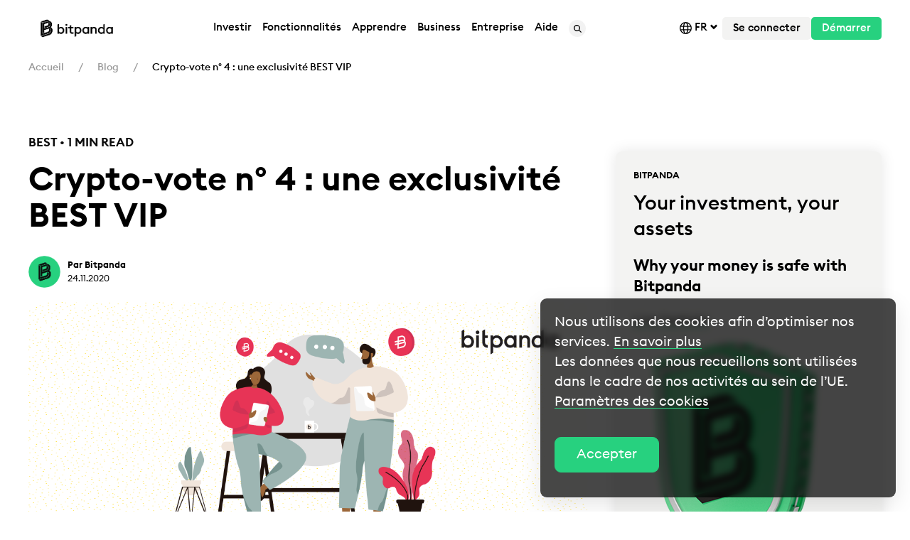

--- FILE ---
content_type: text/html
request_url: https://blog.bitpanda.com/fr/crypto-vote-ndeg-4-une-exclusivite-best-vip
body_size: 81954
content:
<!DOCTYPE html><html lang=fr><head><script src="https://www.googleoptimize.com/optimize.js?id="></script><script>if(document.cookie.match("uc_performance_v1_0=accepted")?.length){
            window.dataLayer.push({'event': 'optimize.activate'});
        }</script><meta charset=utf-8><title>Crypto-vote n° 4 : une exclusivité BEST VIP</title><meta content=Bitpanda name=author><meta content="width=device-width, initial-scale=1.0" name=viewport><meta content=https://blog.bitpanda.com/fr/crypto-vote-ndeg-4-une-exclusivite-best-vip property=og:url><meta content=origin name=referrer><link href=https://cdn.bitpanda.com/media/redesign/favicon/favicon-32x32.png rel=icon sizes=32x32 type=image/png><link href=https://cdn.bitpanda.com/media/redesign/favicon/favicon-16x16.png rel=icon sizes=16x16 type=image/png><meta content="IE=EmulateIE11" http-equiv=X-UA-Compatible><link href=https://cdn.bitpanda.com rel=preconnect><link href=https://code.highcharts.com rel=preconnect><link href=https://cdn.segment.com rel=preconnect><link as=font crossorigin=anonymous href=https://cdn.bitpanda.com/media/fonts/bp-assets/bp-assets.woff2 rel=preload type=font/woff2><link as=font crossorigin=anonymous href=https://cdn.bitpanda.com/media/fonts/EuclidSquare/EuclidSquare-Regular.woff2 rel=preload type=font/woff2><link as=font crossorigin=anonymous href=https://cdn.bitpanda.com/media/fonts/EuclidSquare/EuclidSquare-Medium.woff2 rel=preload type=font/woff2><link as=font crossorigin=anonymous href=https://cdn.bitpanda.com/media/fonts/EuclidSquare/EuclidSquare-Semibold.woff2 rel=preload type=font/woff2><style>@font-face {
            font-family: 'bp-assets';
            src:
                url("https://cdn.bitpanda.com/media/fonts/bp-assets/bp-assets.woff2") format("woff2");
            font-weight: normal;
            font-style: normal;
            font-display: swap;
        }</style><style>@font-face {
            font-family: EuclidSquare;
            src:
                url("https://cdn.bitpanda.com/media/fonts/EuclidSquare/EuclidSquare-Regular.woff2") format("woff2"),
                url("https://cdn.bitpanda.com/media/fonts/EuclidSquare/EuclidSquare-Regular.woff") format("woff");
            font-weight: normal;
            font-style: normal;
            font-display: swap;
        }
        @font-face {
            font-family: EuclidSquare;
            src:
                url("https://cdn.bitpanda.com/media/fonts/EuclidSquare/EuclidSquare-Medium.woff2") format("woff2"),
                url("https://cdn.bitpanda.com/media/fonts/EuclidSquare/EuclidSquare-Medium.woff") format("woff");
            font-weight: 500;
            font-style: normal;
            font-display: swap;
        }

        @font-face {
            font-family: EuclidSquare;
            src:
                url("https://cdn.bitpanda.com/media/fonts/EuclidSquare/EuclidSquare-Semibold.woff2") format("woff2");
        url("https://cdn.bitpanda.com/media/fonts/EuclidSquare/EuclidSquare-Semibold.woff") format("woff");
            font-weight: 600;
            font-style: normal;
            font-display: swap;
        }</style><link href=https://blog.bitpanda.com/fr/crypto-vote-ndeg-4-une-exclusivite-best-vip rel=canonical><link href=https://blog.bitpanda.com/en/best-vips-coin-vote-4 hreflang=x-default rel=alternate><link href=https://blog.bitpanda.com/en/best-vips-coin-vote-4 hreflang=en rel=alternate><link href=https://blog.bitpanda.com/de/best-vips-coin-voting-4 hreflang=de rel=alternate><link href=https://blog.bitpanda.com/fr/crypto-vote-ndeg-4-une-exclusivite-best-vip hreflang=fr rel=alternate><link href=https://blog.bitpanda.com/es/vip-de-best-iv-votacion-de-moneda hreflang=es rel=alternate><link href=https://blog.bitpanda.com/it/best-vip-voto-per-monete-n-4 hreflang=it rel=alternate><meta content="index, follow " name=robots><meta content=summary_large_image name=twitter:card><meta content="Crypto-vote n° 4 : une exclusivité BEST VIP" name=twitter:title><meta content="Bienvenue sur notre quatrième crypto-vote réservé à nos BEST VIP. En tant qu’utilisateur BEST VIP, participez aux prises de décisions importantes chez Bitpanda. Aidez-nous à sélectionner les prochaines cryptomonnaies à intégrer sur Bitpanda !" name=twitter:description><meta content=https://blog.bitpanda.com/fr/crypto-vote-ndeg-4-une-exclusivite-best-vip name=twitter:url><meta content=https://cdn.bitpanda.com/media/blog/posts/best-vips-coin-vote-4.jpg name=twitter:image><meta content=@bitpanda name=twitter:creator><link href="https://cdn.bitpanda.com/app/v2/css/all.min.css?id=0a6b6e34d2ce5388c046c8290ba08dfd" rel=stylesheet><script src="https://cdn.bitpanda.com/app/v2/js/head.min.js?id=c9d8a7523921951f3dc02c71193d6fe4"></script><script async src="https://www.googletagmanager.com/gtag/js?id=UA-55274179-2"></script><script>window.dataLayer = window.dataLayer || [];
  function gtag(){dataLayer.push(arguments);}
  gtag('js', new Date());
  gtag('config', 'UA-55274179-2');</script><script>let apiUrls = {
            bpIcons: "https://bitpanda-broker-production-assets.s3-eu-west-1.amazonaws.com/static/cryptocoin/",
            base: "https://api.bitpanda.com/v1/",
            baseV2: "https://api.bitpanda.com/v2/",
            baseV3: "https://api.bitpanda.com/v3/"
        }</script><script>let utmTextReplace = {
            utmParameter: '',
            utmValue: '',
            cssSelector: '',
            text: '',
        }</script><script src=//geoip-js.com/js/apis/geoip2/v2.1/geoip2.js></script><script>window.adjustSettings = {
            appToken: 'ah9kxd8aooow',
            environment: 'production'
        }</script><script type=application/ld+json>{
                "@context":"https://schema.org",
                "@graph":
                [
                    {"@type":"Organization","@id":"https:\/\/bitpanda.com\/#organization","name":"Bitpanda","url":"https:\/\/www.bitpanda.com\/en","sameAs":["https:\/\/en.wikipedia.org\/wiki\/Bitpanda","https:\/\/www.facebook.com\/BITPANDA","https:\/\/twitter.com\/bitpanda","https:\/\/www.linkedin.com\/company\/bitpanda\/","https:\/\/www.wikidata.org\/wiki\/Q109391386","https:\/\/www.youtube.com\/c\/BitpandaOfficial","https:\/\/www.instagram.com\/bitpanda\/","https:\/\/www.reddit.com\/r\/bitpanda\/","https:\/\/vk.com\/bitpanda","https:\/\/apps.apple.com\/at\/app\/bitpanda-buy-bitcoin\/id1449018960","https:\/\/play.google.com\/store\/apps\/details?id=com.bitpanda.bitpanda","https:\/\/t.me\/bitpanda_announcements"],"logo":{"@type":"ImageObject","@id":"https:\/\/bitpanda.com\/#logo","inLanguage":"en-US","url":"https:\/\/cdn.bitpanda.com\/media\/Ukraine\/U-bitpanda-logo.svg","width":180,"height":180,"caption":"Bitpanda - Cryptocurrency, Stocks, Metals, and Indices Exchange"},"image":{"@id":"https:\/\/bitpanda.com\/#logo"}},
                    {"@type":"WebSite","@id":"https:\/\/bitpanda.com\/#website","url":"https:\/\/www.bitpanda.com\/en","name":"Bitpanda - Cryptocurrency, Stocks, Metals, and Indices Exchange","description":"Invest in what you believe in","publisher":{"@id":"https:\/\/bitpanda.com\/#organization"},"potentialAction":[{"@type":"SearchAction","target":"https:\/\/www.bitpanda.com\/en\/search?query={search_term_string}","query-input":"required name=search_term_string"}],"inLanguage":"en-US"}
                ]
            }</script><script type=application/ld+json>{
                "@context": "https://schema.org",
                "@type": "BreadcrumbList",
                "itemListElement": [
                    [{"@type":"ListItem","position":1,"name":"Accueil","item":"https://bitpanda.com/fr"},{"@type":"ListItem","position":2,"name":"Blog","item":"https://blog.bitpanda.com/fr"},{"@type":"ListItem","position":3,"name":"Crypto-vote n\u00b0 4 : une exclusivit\u00e9 BEST VIP"}]
                ]
            }</script><script type=application/ld+json>{"@context":"https://schema.org","@type":"Article","@id":"https://blog.bitpanda.com/fr/crypto-vote-ndeg-4-une-exclusivite-best-vip#article","isPartOf":{"@id":"https://blog.bitpanda.com/fr/crypto-vote-ndeg-4-une-exclusivite-best-vip#webpage"},"headline":"Crypto-vote n\u00b0 4 : une exclusivit\u00e9 BEST VIP","url":"https://blog.bitpanda.com/fr/crypto-vote-ndeg-4-une-exclusivite-best-vip","datePublished":"2020-11-24T13:20:00+00:00","dateModified":"2023-04-13T15:12:26+00:00","description":"Bienvenue sur notre quatri\u00e8me crypto-vote r\u00e9serv\u00e9 \u00e0 nos BEST VIP. En tant qu\u2019utilisateur BEST VIP, participez aux prises de d\u00e9cisions importantes chez Bitpanda. Aidez-nous \u00e0 s\u00e9lectionner les prochaines cryptomonnaies \u00e0 int\u00e9grer sur Bitpanda\u2009!","articleSection":"Blog","inLanguage":"fr","publisher":{"@type":"Organization","@id":"https://bitpanda.com/#organization","name":"","url":"https://blog.bitpanda.com","logo":{"@type":"ImageObject","url":"https://cdn.bitpanda.com/media/"}},"image":{"@type":"ImageObject","@id":"https://cdn.bitpanda.com/media/blog/posts/best-vips-coin-vote-4.jpg#primaryimage","url":"https://cdn.bitpanda.com/media/blog/posts/best-vips-coin-vote-4.jpg","width":2000,"height":1200},"mainEntityOfPage":{"@type":"WebPage","id":"https://blog.bitpanda.com#webpage"},"author":{"@type":"Person","id":"Bitpanda#idAuthor","name":"Bitpanda","sameAs":["https://www.bitpanda.com/","https://www.facebook.com/BITPANDA","https://twitter.com/bitpanda"],"image":{"@type":"ImageObject","url":"https://cdn.bitpanda.com/media/blog/authors/bitpanda.jpg","width":834,"height":834}}}</script> <body class=blog-page style="position: unset;"><header id=layout-header><header><div class="bp-nav js-contains-anchor"><div class=bp-nav__container><div class=util-flex-shrink-0><a href=/fr><img alt=Bitpanda class=lazyload data-src=" https://cdn.bitpanda.com/media/affiliate-network-financeads/Banners/Logo/EN/Bitpanda_EN.png " height=40 width=136> </a> </div> <div class=util-visible-desktop><ul class=bp-nav__navigation><li><div class=bp-nav__item><div class=bp-nav__item__text>Investir</div> <div class=bp-dropdown><ul class=bp-dropdown__grid><li class=bp-dropdown__grid-list><div class=bp-dropdown__title>Investir</div> <ul><li><a aria-current=true bp-expand=bp-expand-1 class=bp-dropdown__item href=https://www.bitpanda.com/fr/investir/cryptomonnaies><img alt="Cryptomonnaies &lt;small&gt;Acheter, vendre et échanger des cryptomonnaies&lt;/small&gt;" height=36 src=https://cdn.bitpanda.com/media/New%20navigation_Rebrand%203.0/Cryptos.svg width=36> <div> Cryptomonnaies <small>Acheter, vendre et échanger des cryptomonnaies</small> </div></a> <li><a aria-current=false bp-expand=bp-expand-2 class=bp-dropdown__item href=https://www.bitpanda.com/fr/investir/bitpanda-stocks><img alt="Actions* &lt;small&gt;Investir en actions sans commission&lt;/small&gt;" height=36 src=https://cdn.bitpanda.com/media/New%20navigation_Rebrand%203.0/Stocks.svg width=36> <div> Actions* <small>Investir en actions sans commission</small> </div></a> <li><a aria-current=false bp-expand=bp-expand-3 class=bp-dropdown__item href=https://www.bitpanda.com/fr/investir/bitpanda-stocks><img alt="ETFs* &lt;small&gt;Investir avec les ETFs 24/7&lt;/small&gt;" height=36 src=https://cdn.bitpanda.com/media/New%20navigation_Rebrand%203.0/etf-1.svg width=36> <div> ETFs* <small>Investir avec les ETFs 24/7</small> </div></a> <li><a aria-current=false bp-expand=bp-expand-4 class=bp-dropdown__item href=https://www.bitpanda.com/fr/prix/bci-bitpanda-crypto-index><img alt="Indices crypto &lt;small&gt;Le premier véritable indice crypto au monde&lt;/small&gt;" height=36 src=https://cdn.bitpanda.com/media/New%20navigation_Rebrand%203.0/BCI.svg width=36> <div> Indices crypto <small>Le premier véritable indice crypto au monde</small> </div></a> <li><a aria-current=false bp-expand=bp-expand-5 class=bp-dropdown__item href=https://www.bitpanda.com/fr/investir/metals-metaux-precieux><img alt="Métaux précieux &lt;small&gt;Investir dans des métaux précieux&lt;/small&gt;" height=36 src=https://cdn.bitpanda.com/media/New%20navigation_Rebrand%203.0/metals-1.svg width=36> <div> Métaux précieux <small>Investir dans des métaux précieux</small> </div></a> <li><a aria-current=false bp-expand=bp-expand-6 class=bp-dropdown__item href=https://www.bitpanda.com/fr/investir/bitpanda-commodities><img alt="Matières premières* &lt;small&gt;Acheter, vendre et échanger des matières premières*&lt;/small&gt;" height=36 src=https://cdn.bitpanda.com/media/New%20navigation_Rebrand%203.0/corn%402x.png width=36> <div> Matières premières* <small>Acheter, vendre et échanger des matières premières*</small> </div></a> <li><a aria-current=false bp-expand=bp-expand-7 class=bp-dropdown__item href=https://www.bitpanda.com/fr/investir/leverage><img alt="Levier &lt;small&gt;Acheter ou vendre des cryptomonnaies à effet de levier&lt;/small&gt;" height=36 src=https://cdn.bitpanda.com/media/New%20navigation_Rebrand%203.0/leverage/leveraged_token-menu.svg width=36> <div> Levier <small>Acheter ou vendre des cryptomonnaies à effet de levier</small> </div></a> </ul> <li aria-expanded=true class=bp-dropdown__grid-list id=bp-expand-1><div class=bp-dropdown__title>Top 5 cryptomonnaies</div> <ul><li><a class="bp-dropdown__item bp-dropdown__item--single-line" href=https://www.bitpanda.com/fr/prix/bitcoin-btc><img alt="Acheter Bitcoin &lt;small&gt;BTC&lt;/small&gt;" height=36 src=https://cdn.bitpanda.com/media/asset-icons/asset-btc.svg width=36> <div> Acheter Bitcoin <small>BTC</small> </div></a> <li><a class="bp-dropdown__item bp-dropdown__item--single-line" href=https://www.bitpanda.com/fr/prix/shiba-inu-shib><img alt="Acheter Shiba Inu &lt;small&gt;SHIB&lt;/small&gt;" height=36 src=https://cdn.bitpanda.com/media/asset-icons/asset-shiba-inu.svg width=36> <div> Acheter Shiba Inu <small>SHIB</small> </div></a> <li><a class="bp-dropdown__item bp-dropdown__item--single-line" href=https://www.bitpanda.com/fr/prix/ethereum-eth><img alt="Acheter Ethereum &lt;small&gt;ETH&lt;/small&gt;" height=36 src=https://cdn.bitpanda.com/media/asset-icons/asset-eth.svg width=36> <div> Acheter Ethereum <small>ETH</small> </div></a> <li><a class="bp-dropdown__item bp-dropdown__item--single-line" href=https://www.bitpanda.com/fr/prix/ripple-xrp><img alt="Acheter Ripple &lt;small&gt;XRP&lt;/small&gt;" height=36 src=https://cdn.bitpanda.com/media/asset-icons/asset-xrp.svg width=36> <div> Acheter Ripple <small>XRP</small> </div></a> <li><a class="bp-dropdown__item bp-dropdown__item--single-line" href=https://www.bitpanda.com/fr/prix/bitpanda-ecosystem-token-best><img alt="Acheter Bitpanda Ecosystem Token &lt;small&gt;BEST&lt;/small&gt;" height=36 src=https://cdn.bitpanda.com/media/asset-icons/asset-best.svg width=36> <div> Acheter Bitpanda Ecosystem Token <small>BEST</small> </div></a> <li><a class=bp-dropdown__link href=https://www.bitpanda.com/fr/prix/cryptomonnaies><div> Voir toutes les cryptomonnaies </div> </a> </ul> <li aria-expanded=false class=bp-dropdown__grid-list id=bp-expand-2><div class=bp-dropdown__title>Top 4 actions </div> <ul><li><a class="bp-dropdown__item bp-dropdown__item--single-line" href=https://www.bitpanda.com/fr/prix/actions/apple-aapl><img alt=Apple&lt;small&gt;AAPL&lt;/small&gt; height=36 src=https://cdn.bitpanda.com/media/New%20navigation_Rebrand%203.0/aapl.svg width=36> <div> Apple<small>AAPL</small> </div></a> <li><a class="bp-dropdown__item bp-dropdown__item--single-line" href=https://www.bitpanda.com/fr/prix/actions/tesla-tsla><img alt=Tesla&lt;small&gt;TSLA&lt;/small&gt; height=36 src=https://cdn.bitpanda.com/media/New%20navigation_Rebrand%203.0/tsla.svg width=36> <div> Tesla<small>TSLA</small> </div></a> <li><a class="bp-dropdown__item bp-dropdown__item--single-line" href=https://www.bitpanda.com/fr/prix/actions/paypal-pypl><img alt=Paypal&lt;small&gt;PYPL&lt;/small&gt; height=36 src=https://cdn.bitpanda.com/media/New%20navigation_Rebrand%203.0/pypl.svg width=36> <div> Paypal<small>PYPL</small> </div></a> <li><a class="bp-dropdown__item bp-dropdown__item--single-line" href=https://www.bitpanda.com/fr/prix/actions/alphabet-googl><img alt="Alphabet &lt;small&gt;GOOGL&lt;/small&gt;" height=36 src=https://cdn.bitpanda.com/media/development/GOOGL.png width=36> <div> Alphabet <small>GOOGL</small> </div></a> <li><a class=bp-dropdown__link href=https://www.bitpanda.com/fr/prix/actions><div> Voir toutes les actions </div> </a> </ul> <li aria-expanded=false class=bp-dropdown__grid-list id=bp-expand-3><div class=bp-dropdown__title>Top 4 ETFs</div> <ul><li><a class="bp-dropdown__item bp-dropdown__item--single-line" href=https://www.bitpanda.com/fr/prix/etf/top-50-euro-stocks-eurostoxx50><img alt="Top 50 Euro Stocks" height=36 src=https://cdn.bitpanda.com/media/New%20navigation_Rebrand%203.0/eurostoxx50.svg width=36> <div> Top 50 Euro Stocks </div></a> <li><a class="bp-dropdown__item bp-dropdown__item--single-line" href=https://www.bitpanda.com/fr/prix/etf/top-40-german-stocks-dax><img alt="Top 40 German Stocks" height=36 src=https://cdn.bitpanda.com/media/New%20navigation_Rebrand%203.0/dax.svg width=36> <div> Top 40 German Stocks </div></a> <li><a class="bp-dropdown__item bp-dropdown__item--single-line" href=https://www.bitpanda.com/fr/prix/etf/top-100-british-stocks-ftse100><img alt="Top 100 British Stocks" height=36 src=https://cdn.bitpanda.com/media/New%20navigation_Rebrand%203.0/ftse100.svg width=36> <div> Top 100 British Stocks </div></a> <li><a class="bp-dropdown__item bp-dropdown__item--single-line" href=https://www.bitpanda.com/fr/prix/etf/emerging-markets-stocks-msci-em><img alt="Emerging Markets Stocks" height=36 src=https://cdn.bitpanda.com/media/New%20navigation_Rebrand%203.0/msci-em.svg width=36> <div> Emerging Markets Stocks </div></a> <li><a class=bp-dropdown__link href=https://www.bitpanda.com/fr/prix/etf><div> Voir tous les ETFs </div> </a> </ul> <li aria-expanded=false class=bp-dropdown__grid-list id=bp-expand-4><div class=bp-dropdown__title>Nos indices crypto</div> <ul><li><a class="bp-dropdown__item bp-dropdown__item--single-line" href=https://www.bitpanda.com/fr/prix/bci-infrastructure-leaders-bciil><img alt="BCI Infrastructure Leaders" height=36 src=https://cdn.bitpanda.com/media/bci/navigation_icons/22_06_Website_BCI_LandingPage_BCI%20Infra_36x36.svg width=36> <div> BCI Infrastructure Leaders </div></a> <li><a class="bp-dropdown__item bp-dropdown__item--single-line" href=https://www.bitpanda.com/fr/prix/bci-defi-leaders-bcidl><img alt="BCI DeFi Leaders" height=36 src=https://cdn.bitpanda.com/media/bci/navigation_icons/22_06_Website_BCI_LandingPage_BCI%20DeFi_36x36.svg width=36> <div> BCI DeFi Leaders </div></a> <li><a class="bp-dropdown__item bp-dropdown__item--single-line" href=https://www.bitpanda.com/fr/prix/bci-metaverse-leaders-bciml><img alt="BCI Media &amp; Entertainment Leaders" height=36 src=https://cdn.bitpanda.com/media/bci/navigation_icons/bcime-01.svg width=36> <div> BCI Media & Entertainment Leaders </div></a> <li><a class="bp-dropdown__item bp-dropdown__item--single-line" href=https://www.bitpanda.com/fr/prix/bci-smart-contract-leaders-bcisl><img alt="BCI Smart Contract Leaders" height=36 src=https://cdn.bitpanda.com/media/bci/navigation_icons/22_06_Website_BCI_LandingPage_BCI%20Smart_36x36.svg width=36> <div> BCI Smart Contract Leaders </div></a> <li><a class="bp-dropdown__item bp-dropdown__item--single-line" href=https://www.bitpanda.com/fr/prix/crypto-index/bci10><img alt="BCI 10" height=36 src=https://cdn.bitpanda.com/media/bci/navigation_icons/22_06_Website_BCI_LandingPage_BCI%2010_36x36.svg width=36> <div> BCI 10 </div></a> <li><a class="bp-dropdown__item bp-dropdown__item--single-line" href=https://www.bitpanda.com/fr/prix/crypto-index/bci25><img alt="BCI 25" height=36 src=https://cdn.bitpanda.com/media/bci/navigation_icons/22_06_Website_BCI_LandingPage_BCI%2025_36x36.svg width=36> <div> BCI 25 </div></a> <li><a class=bp-dropdown__link href=https://www.bitpanda.com/fr/prix/crypto-index><div> Voir tous les indices crypto </div> </a> </ul> <li aria-expanded=false class=bp-dropdown__grid-list id=bp-expand-5><div class=bp-dropdown__title>Nos métaux précieux </div> <ul><li><a class="bp-dropdown__item bp-dropdown__item--single-line" href=https://www.bitpanda.com/fr/prix/gold-or-xau><img alt=Gold height=36 src=https://cdn.bitpanda.com/media/New%20navigation_Rebrand%203.0/xau.svg width=36> <div> Gold </div></a> <li><a class="bp-dropdown__item bp-dropdown__item--single-line" href=https://www.bitpanda.com/fr/prix/silver-argent-xag><img alt=Silver height=36 src=https://cdn.bitpanda.com/media/New%20navigation_Rebrand%203.0/xag.svg width=36> <div> Silver </div></a> <li><a class="bp-dropdown__item bp-dropdown__item--single-line" href=https://www.bitpanda.com/fr/prix/palladium-xpd><img alt=Palladium height=36 src=https://cdn.bitpanda.com/media/New%20navigation_Rebrand%203.0/xpd.svg width=36> <div> Palladium </div></a> <li><a class="bp-dropdown__item bp-dropdown__item--single-line" href=https://www.bitpanda.com/fr/prix/platinum-platine-xpt><img alt=Platinum height=36 src=https://cdn.bitpanda.com/media/New%20navigation_Rebrand%203.0/xpt.svg width=36> <div> Platinum </div></a> <li><a class=bp-dropdown__link href=https://www.bitpanda.com/fr/prix/metaux-precieux><div> Voir tous les métaux précieux </div> </a> </ul> <li aria-expanded=false class=bp-dropdown__grid-list id=bp-expand-6><div class=bp-dropdown__title>Top matières premières*</div> <ul><li><a class="bp-dropdown__item bp-dropdown__item--single-line" href=https://www.bitpanda.com/fr/prix/matieres-premieres/brent-crude-oil><img alt=Brent height=36 src=https://cdn.bitpanda.com/media/New%20navigation_Rebrand%203.0/brent%402x.png width=36> <div> Brent </div></a> <li><a class="bp-dropdown__item bp-dropdown__item--single-line" href=https://www.bitpanda.com/fr/prix/matieres-premieres/natural-gas-natgas><img alt="Natural gas" height=36 src=https://cdn.bitpanda.com/media/New%20navigation_Rebrand%203.0/natgas%402x.png width=36> <div> Natural gas </div></a> <li><a class="bp-dropdown__item bp-dropdown__item--single-line" href=https://www.bitpanda.com/fr/prix/matieres-premieres/wheat><img alt=Wheat height=36 src=https://cdn.bitpanda.com/media/New%20navigation_Rebrand%203.0/wheat%402x.png width=36> <div> Wheat </div></a> <li><a class="bp-dropdown__item bp-dropdown__item--single-line" href=https://www.bitpanda.com/fr/prix/matieres-premieres/soybeans-soybean><img alt=Soybean height=36 src=https://cdn.bitpanda.com/media/New%20navigation_Rebrand%203.0/soybean%402x.png width=36> <div> Soybean </div></a> <li><a class="bp-dropdown__item bp-dropdown__item--single-line" href=https://www.bitpanda.com/fr/prix/matieres-premieres/copper><img alt=Copper height=36 src=https://cdn.bitpanda.com/media/New%20navigation_Rebrand%203.0/copper%402x.png width=36> <div> Copper </div></a> <li><a class="bp-dropdown__item bp-dropdown__item--single-line" href=https://www.bitpanda.com/fr/prix/matieres-premieres/nickel><img alt=Nickel height=36 src=https://cdn.bitpanda.com/media/New%20navigation_Rebrand%203.0/nickel%402x.png width=36> <div> Nickel </div></a> <li><a class=bp-dropdown__link href=https://www.bitpanda.com/fr/prix/matieres-premieres><div> Voir tous les matières premières* </div> </a> </ul> <li aria-expanded=false class=bp-dropdown__grid-list id=bp-expand-7><div class=bp-dropdown__title>Top levier</div> <ul><li><a class="bp-dropdown__item bp-dropdown__item--single-line" href=https://www.bitpanda.com/fr/prix/bitcoin-2x-long-btc2l><img alt="Bitcoin/EUR 2x Long" height=36 src=https://cdn.bitpanda.com/media/New%20navigation_Rebrand%203.0/leverage/Bitcoin_2x_Long.svg width=36> <div> Bitcoin/EUR 2x Long </div></a> <li><a class="bp-dropdown__item bp-dropdown__item--single-line" href=https://www.bitpanda.com/fr/prix/bitcoin-1x-short-btc1s><img alt="Bitcoin/EUR 1x Short" height=36 src=https://cdn.bitpanda.com/media/New%20navigation_Rebrand%203.0/leverage/Bitcoin_1x_Short.svg width=36> <div> Bitcoin/EUR 1x Short </div></a> <li><a class="bp-dropdown__item bp-dropdown__item--single-line" href=https://www.bitpanda.com/fr/prix/ethereum-2x-long-eth2l><img alt="Ethereum/EUR 2x Long" height=36 src=https://cdn.bitpanda.com/media/New%20navigation_Rebrand%203.0/leverage/Ethereum_2x_Long.svg width=36> <div> Ethereum/EUR 2x Long </div></a> <li><a class="bp-dropdown__item bp-dropdown__item--single-line" href=https://www.bitpanda.com/fr/prix/ethereum-1x-short-eth1s><img alt="Ethereum/EUR 1x Short" height=36 src=https://cdn.bitpanda.com/media/New%20navigation_Rebrand%203.0/leverage/Ethereum_1x_Short.svg width=36> <div> Ethereum/EUR 1x Short </div></a> <li><a class="bp-dropdown__item bp-dropdown__item--single-line" href=https://www.bitpanda.com/fr/prix/polkadot-2x-long-dot2l><img alt="Polkadot/EUR 2x Long" height=36 src=https://cdn.bitpanda.com/media/New%20navigation_Rebrand%203.0/leverage/Polkadot_2x_Long.svg width=36> <div> Polkadot/EUR 2x Long </div></a> <li><a class="bp-dropdown__item bp-dropdown__item--single-line" href=https://www.bitpanda.com/fr/prix/cardano-2x-long-ada2l><img alt="Cardano/EUR 2x Long" height=36 src=https://cdn.bitpanda.com/media/New%20navigation_Rebrand%203.0/leverage/Cardano_2x_Long.svg width=36> <div> Cardano/EUR 2x Long </div></a> <li><a class=bp-dropdown__link href=https://www.bitpanda.com/fr/prix/leverage><div> Voir tous </div> </a> </ul></ul> </div></div> <li><div class=bp-nav__item><a class=bp-nav__item__text href=https://www.bitpanda.com/fr/fonctionnalites>Fonctionnalités</a> <div class=bp-dropdown><ul class=bp-dropdown__grid><li class=bp-dropdown__grid-list><div class=bp-dropdown__title>Fonctionnalités populaires</div> <ul><li><a class=bp-dropdown__item href=https://www.bitpanda.com/fr/prix/bci-bitpanda-crypto-index><img alt="Bitpanda Crypto Index &lt;small&gt;Ne passez plus à côté d’un actif.&lt;/small&gt;" height=36 src=https://cdn.bitpanda.com/media/New%20navigation_Rebrand%203.0/Crypto%20Index%20new.svg width=36> <div> Bitpanda Crypto Index <small>Ne passez plus à côté d’un actif.</small> </div></a> <li><a class=bp-dropdown__item href=https://www.bitpanda.com/fr/fonctionnalites/bitpanda-savings-plan-epargne><img alt="Plans d’épargne &lt;small&gt;Un plan d’épargne Bitcoin et plus encore&lt;/small&gt;" height=36 src=https://cdn.bitpanda.com/media/New%20navigation_Rebrand%203.0/Group%201306.svg width=36> <div> Plans d’épargne <small>Un plan d’épargne Bitcoin et plus encore</small> </div></a> <li><a class=bp-dropdown__item href=https://www.bitpanda.com/fr/bitpanda-spotlight><img alt="Bitpanda Spotlight &lt;small&gt;Pour les innovateurs et les pionniers&lt;/small&gt;" height=36 src=https://cdn.bitpanda.com/media/New%20navigation_Rebrand%203.0/spotlight_icon_menu.svg width=36> <div> Bitpanda Spotlight <small>Pour les innovateurs et les pionniers</small> </div></a> <li><a class=bp-dropdown__item href=https://www.bitpanda.com/fr/bitpanda-cash-plus><img alt="Bitpanda Cash Plus &lt;small&gt;Rendements élevés et une disponibilité 24 h/24&lt;/small&gt;" height=36 src=https://cdn.bitpanda.com/media/New%20navigation_Rebrand%203.0/Group%201310.svg width=36> <div> Bitpanda Cash Plus <small>Rendements élevés et une disponibilité 24 h/24</small> </div></a> <li><a class=bp-dropdown__item href=https://www.bitpanda.com/fr/bitpanda-club><img alt="Bitpanda Club &lt;small&gt;Exclusivement réservé à nos plus précieux clients&lt;/small&gt;" height=36 src=https://cdn.bitpanda.com/media/New%20navigation_Rebrand%203.0/BitpandaClub_36x36.svg width=36> <div> Bitpanda Club <small>Exclusivement réservé à nos plus précieux clients</small> </div></a> <li><a class=bp-dropdown__item href=https://www.bitpanda.com/fr/limit-order><img alt="Ordres limité &lt;small&gt;Investir automatiquement avec des ordres à cours limité&lt;/small&gt;" height=36 src=https://cdn.bitpanda.com/media/limit-orders/limit-order-menu-icon.png width=36> <div> Ordres limité <small>Investir automatiquement avec des ordres à cours limité</small> </div></a> </ul> <div class=bp-dropdown__title>Avantages &amp; récompenses</div> <ul><li><a class=bp-dropdown__item href=https://www.bitpanda.com/fr/card><img alt="Bitpanda Card &amp; avantages de la carte &lt;small&gt;Une carte visa avec cashback en Bitcoin&lt;/small&gt;" height=36 src=https://cdn.bitpanda.com/media/New%20navigation_Rebrand%203.0/Group%201307.svg width=36> <div> Bitpanda Card & avantages de la carte <small>Une carte visa avec cashback en Bitcoin</small> </div></a> <li><a class=bp-dropdown__item href=https://www.bitpanda.com/fr/bitpanda-ecosystem-token><img alt="Bonus BEST &lt;small&gt;Gagnez des récompenses à chaque transaction&lt;/small&gt;" height=36 src=https://cdn.bitpanda.com/media/New%20navigation_Rebrand%203.0/Group%201308.svg width=36> <div> Bonus BEST <small>Gagnez des récompenses à chaque transaction</small> </div></a> <li><a class=bp-dropdown__item href=https://www.bitpanda.com/fr/fonctionnalites/staking><img alt="Staking &lt;small&gt;Commencez à staker des cryptos et des tokens populaires&lt;/small&gt;" height=36 src=https://cdn.bitpanda.com/media/New%20navigation_Rebrand%203.0/Group%201310.svg width=36> <div> Staking <small>Commencez à staker des cryptos et des tokens populaires</small> </div></a> </ul> <li class=bp-dropdown__grid-list><div class=bp-dropdown__title>Encaisser</div> <ul><li><a class=bp-dropdown__item href=https://www.bitpanda.com/fr/profiter/programme-affiliate><img alt="Programme Affiliate &lt;small&gt;Rejoignez le programme Bitpanda Affiliate&lt;/small&gt;" height=36 src=https://cdn.bitpanda.com/media/New%20navigation_Rebrand%203.0/Group%201311.svg width=36> <div> Programme Affiliate <small>Rejoignez le programme Bitpanda Affiliate</small> </div></a> <li><a class=bp-dropdown__item href=https://www.bitpanda.com/fr/tell-a-friend><img alt="Programme Tell-a-Friend &lt;small&gt;Invitez vos amis et gagnez des récompenses&lt;/small&gt;" height=36 src=https://cdn.bitpanda.com/media/New%20navigation_Rebrand%203.0/Group%201312.svg width=36> <div> Programme Tell-a-Friend <small>Invitez vos amis et gagnez des récompenses</small> </div></a> </ul></ul> </div></div> <li><div class=bp-nav__item><div class=bp-nav__item__text>Apprendre</div> <div class=bp-dropdown><ul class=bp-dropdown__grid><li class=bp-dropdown__grid-list><div class=bp-dropdown__title>Notre plateforme éducative</div> <ul><li><a class=bp-dropdown__item href=https://www.bitpanda.com/academy/fr/><img alt="Bitpanda Academy &lt;small&gt;Apprenez en plus les investissements, les finances personnelles, Bitcoin et les cryptomonnaies&lt;/small&gt;&lt;br&gt;&lt;br&gt;" height=36 src=https://cdn.bitpanda.com/media/New%20navigation_Rebrand%203.0/Group%2043-2.svg width=36> <div> Bitpanda Academy <small>Apprenez en plus les investissements, les finances personnelles, Bitcoin et les cryptomonnaies</small><br><br> </div></a> <li><a class=bp-dropdown__article href=https://www.bitpanda.com/academy/fr/lecons/une-crypto-comme-le-bitcoin-peut-elle-se-faire-pirater><img alt="&lt;small&gt;SÉCURITÉ &lt;/small&gt; Une crypto comme le bitcoin peut-elle se faire pirater ?" height=50 src=https://cdn.bitpanda.com/media/New%20navigation_Rebrand%203.0/Screenshot%202022-11-17%20at%2011.14.47.png width=70> <div><small>SÉCURITÉ </small> Une crypto comme le bitcoin peut-elle se faire pirater ? </div></a> <li><a class=bp-dropdown__article href=https://www.bitpanda.com/academy/fr/lecons/comment-securiser-mes-cryptomonnaies><img alt="&lt;small&gt;SÉCURITÉ &lt;/small&gt; Comment sécuriser mes cryptomonnaies ?" height=50 src=https://cdn.bitpanda.com/media/New%20navigation_Rebrand%203.0/Screenshot%202022-11-17%20at%2011.15.02.png width=70> <div><small>SÉCURITÉ </small> Comment sécuriser mes cryptomonnaies ? </div></a> </ul> <li class=bp-dropdown__grid-list><div class=bp-dropdown__title>Actualités, mises à jour &amp; histoires</div> <ul><li><a class=bp-dropdown__item href="https://blog.bitpanda.com/fr?utm_referrer=https://www.bitpanda.com"><img alt="Bitpanda Blog &lt;small&gt;Soyez les premiers à découvrir les dernières nouvelles, annonces et actualités du monde de l&#039;investissement, des cryptomonnaies, des actions et des métaux précieux&lt;/small&gt;" height=36 src=https://cdn.bitpanda.com/media/New%20navigation_Rebrand%203.0/Group%20302%20new.svg width=36> <div> Bitpanda Blog <small>Soyez les premiers à découvrir les dernières nouvelles, annonces et actualités du monde de l'investissement, des cryptomonnaies, des actions et des métaux précieux</small> </div></a> <li><a class=bp-dropdown__article href=https://blog.bitpanda.com/en/what-are-etfs-and-should-i-buy-some><img alt="&lt;small&gt;NEWS&lt;/small&gt; What are ETFs and should I invest in them?" height=50 src=https://cdn.bitpanda.com/media/New%20navigation_Rebrand%203.0/Blog-nav-thumb1-280x200.jpg width=70> <div><small>NEWS</small> What are ETFs and should I invest in them? </div></a> <li><a class=bp-dropdown__article href=https://blog.bitpanda.com/en/what-to-know-when-you-are-just-starting-to-invest><img alt="&lt;small&gt;BITCOIN&lt;/small&gt; What to know when you are just starting to invest" height=50 src=https://cdn.bitpanda.com/media/New%20navigation_Rebrand%203.0/Blog-nav-thumb3-280x200.jpg width=70> <div><small>BITCOIN</small> What to know when you are just starting to invest </div></a> <li><a class=bp-dropdown__item href=https://www.bitpanda.com/fr/bitcoin-halving-countdown><img alt="BTC halving 2024 &lt;small&gt;Le halving du Bitcoin est terminé - nous avons tout ce qu&#039;il faut pour comprendre ce moment clé de l&#039;histoire des cryptomonnaies.&lt;/small&gt;" height=36 src=https://cdn.bitpanda.com/media/BTC-halving/spotlight_icon_menu.svg width=36> <div> BTC halving 2024 <small>Le halving du Bitcoin est terminé - nous avons tout ce qu'il faut pour comprendre ce moment clé de l'histoire des cryptomonnaies.</small> </div></a> <li><a class=bp-dropdown__article href=https://www.bitpanda.com/fr/bitcoin-halving-countdown><img alt="&lt;small&gt;COUNTDOWN&lt;/small&gt; Bitcoin Halving Countdown 2024" height=50 src=https://cdn.bitpanda.com/media/BTC-halving/bitpanda-bitcoin-halving-countdown.jpg width=70> <div><small>COUNTDOWN</small> Bitcoin Halving Countdown 2024 </div></a> <li><a class=bp-dropdown__article href=https://www.bitpanda.com/academy/fr/lecons/quest-ce-que-le-halving-de-bitcoin-et-que-provoque-t-il-sur-le-reseau><img alt="&lt;small&gt;BITCOIN&lt;/small&gt; Qu’est-ce qu’un halving du Bitcoin ?" height=50 src=https://cdn.bitpanda.com/media/BTC-halving/bitpanda-academy-intermediate-22-bitcoin-halving-header-NEW.jpg width=70> <div><small>BITCOIN</small> Qu’est-ce qu’un halving du Bitcoin ? </div></a> </ul></ul> </div></div> <li><div class=bp-nav__item><div class=bp-nav__item__text>Business</div> <div class=bp-dropdown><ul class=bp-dropdown__grid><li class=bp-dropdown__grid-list><div class=bp-dropdown__title>Notre API pour tous</div> <ul><li><a class=bp-dropdown__item href=https://www.bitpanda.com/en/tech><img alt="Bitpanda Technology Solutions &lt;small&gt;Utilisez notre infrastructure technologique pour offrir une expérience de trading à vos utilisateurs&lt;/small&gt;" height=36 src=https://cdn.bitpanda.com/media/white-label/menu/230120_bts_ShortLogo_black_V1.svg width=36> <div> Bitpanda Technology Solutions <small>Utilisez notre infrastructure technologique pour offrir une expérience de trading à vos utilisateurs</small> </div></a> </ul> <div class=bp-dropdown__title>Pour les établissements</div> <ul><li><a class=bp-dropdown__item href=https://custody.bitpanda.com/><img alt="Bitpanda Custody &lt;small&gt;Plateforme de portefeuille de garde assurée et conviviale offrant une sécurité de qualité institutionnelle, une automatisation et une gestion des cryptoactifs.&lt;/small&gt;" height=36 src=https://cdn.bitpanda.com/media/New%20navigation_Rebrand%203.0/bitpanda%20custody%20logo%20square.png width=36> <div> Bitpanda Custody <small>Plateforme de portefeuille de garde assurée et conviviale offrant une sécurité de qualité institutionnelle, une automatisation et une gestion des cryptoactifs.</small> </div></a> </ul> <li class=bp-dropdown__grid-list><div class=bp-dropdown__title>Notre offre d&#039;investissement pour votre entreprise</div> <ul><li><a class=bp-dropdown__item href=https://www.bitpanda.com/fr/business><img alt="Bitpanda Business &lt;small&gt;Investissez vos liquidités d&#039;entreprise dans plus de 3000 actifs numériques - en toute sécurité, de manière sûre et entièrement réglementée&lt;/small&gt;" height=36 src=https://cdn.bitpanda.com/media/redesign/favicon/dark/android-chrome-192x192.png width=36> <div> Bitpanda Business <small>Investissez vos liquidités d'entreprise dans plus de 3000 actifs numériques - en toute sécurité, de manière sûre et entièrement réglementée</small> </div></a> </ul></ul> </div></div> <li class=bp-dropdown__align-anchor><div class=bp-nav__item><div class=bp-nav__item__text>Entreprise</div> <div class="bp-dropdown bp-dropdown--padding-sm"><ul class=bp-dropdown__grid><li class=bp-dropdown__grid-list><ul><li><a class=bp-dropdown__item href=https://www.bitpanda.com/fr/a-propos-de-nous><div> À propos </div> </a> <li><a class=bp-dropdown__item href=https://www.bitpanda.com/fr/securite><div> Sécurité </div> </a> <li><a class=bp-dropdown__item href=https://www.bitpanda.com/fr/presse><div> Presse </div> </a> <li><a class=bp-dropdown__item href=https://www.bitpanda.com/en/career><div> Carrières </div> </a> <li><a class=bp-dropdown__item href=https://www.bitpanda.com/fr/partenariat><div> Partenariat </div> </a> </ul> </ul> </div></div> <li class=bp-dropdown__align-anchor><div class=bp-nav__item><div class=bp-nav__item__text>Aide</div> <div class="bp-dropdown bp-dropdown--padding-sm"><ul class=bp-dropdown__grid><li class=bp-dropdown__grid-list><ul><li><a class=bp-dropdown__item href=https://support.bitpanda.com/hc/fr/articles/360001705580-Je-suis-nouveau-sur-Bitpanda-Par-o%C3%B9-dois-je-commencer><div> Comment démarrer </div> </a> <li><a class=bp-dropdown__item href=https://support.bitpanda.com/hc/fr/articles/360019578140-Qui-peut-utiliser-Bitpanda-><div> Qui peut utiliser Bitpanda ? </div> </a> <li><a class=bp-dropdown__item href=https://www.bitpanda.com/fr/limits><div> Moyens de paiement et limites </div> </a> <li><a class=bp-dropdown__item href=https://support.bitpanda.com/hc/fr><div> Helpdesk </div> </a> </ul> </ul> </div></div> <li id=js-primary-search-modal-toggler uk-toggle="target: #search-modal"><div class="bp-dropdown--search-button bp-nav__item"><a class=bp-nav__circle-button href=/><svg class=bp-symbol style="--bp-symbol-size: 11px;"><use xlink:href=#icon-magnifier></use> </svg> </a> </div> </li> <script>(function() {
            document.getElementById('js-primary-search-modal-toggler').addEventListener('click', function() {
                setTimeout(function(){
                        document.getElementById('search-input-modal').focus();}
                    ,500);
            });
        })();</script></ul> </div> <div class=util-visible-desktop><div><ul class=bp-nav__navigation><li class=bp-dropdown__align-anchor><div class=bp-nav__item><div class=bp-nav__item__text><svg class=bp-symbol style="vertical-align: text-top;"><use xlink:href=#icon-globe></use> </svg> FR <svg class=bp-symbol style="--bp-symbol-size: 10px; vertical-align: inherit;"><use xlink:href=#icon-chevron-down></use> </svg> </div> <div class="bp-dropdown bp-dropdown--padding-sm"><ul class=bp-dropdown__grid><li class=bp-dropdown__grid-list><ul><li><a class=bp-dropdown__item href=/en/best-vips-coin-vote-4><div> English </div> </a> <li><a class=bp-dropdown__item href=/de/best-vips-coin-voting-4><div> Deutsch </div> </a> <li><a class=bp-dropdown__item href=/fr/crypto-vote-ndeg-4-une-exclusivite-best-vip><div> Français </div> </a> <li><a class=bp-dropdown__item href=/es/vip-de-best-iv-votacion-de-moneda><div> Español </div> </a> <li><a class=bp-dropdown__item href=/it/best-vip-voto-per-monete-n-4><div> Italiano </div> </a> </ul> </ul> </div></div> </ul> </div> <div><a class=bp-button href=https://account.bitpanda.com/fr/login title="Se connecter">Se connecter</a></div> <div><a class="bp-button bp-button--primary" href=https://account.bitpanda.com/fr/register target=_blank title=Démarrer>Démarrer</a></div></div> <div class=util-visible-mobile><div><a class="bp-button bp-button--primary" href=https://account.bitpanda.com/fr/register target=_blank title=Démarrer>Démarrer</a></div> <div><button class="bp-button bp-button--transparent" onclick=toggleOffcanvas();><svg class=bp-symbol style="--bp-symbol-size: 20px;"><use xlink:href=#icon-hamburger></use></svg> </button> </div></div></div> </div> <script>function toggleTarget(e) {
        const item = e.currentTarget;
        const currentTarget = document.getElementById(e.currentTarget.getAttribute("bp-expand"));
        if (currentTarget !== activeTarget) {
            activeTarget.setAttribute("aria-expanded", "false");
            currentTarget.setAttribute("aria-expanded", "true");
            activeTarget = currentTarget;

            activeItem.setAttribute("aria-current", "false");
            item.setAttribute("aria-current", "true");
            activeItem = item;
        }
    }
    let activeTarget = document.getElementById("bp-expand-1");
    let activeItem = document.querySelectorAll("[bp-expand=bp-expand-1]")[0];
    document.querySelectorAll("[bp-expand]").forEach(function (item) {
        item.addEventListener("mouseenter", toggleTarget, false);
        item.addEventListener("focus", toggleTarget, false);
    });</script> <div aria-expanded=false class=bp-offcanvas><div class=bp-offcanvas__header><a href=/fr><img alt=Bitpanda class=lazyload data-src=" https://cdn.bitpanda.com/media/affiliate-network-financeads/Banners/Logo/EN/Bitpanda_EN.png " height=40 width=136> </a> <button class="bp-button bp-button--transparent" onclick=toggleOffcanvas();><svg class=bp-symbol><use xlink:href=#icon-close></use> </svg> </button></div> <div class=bp-offcanvas__search-area><div class="bp-form-element bp-form-element--can-focus bp-form-element--large" id=js-mobile-search-modal-toggler uk-toggle="target: #search-modal"><input placeholder=Rechercher type=search> <svg class=bp-symbol><use xlink:href=#icon-magnifier></use> </svg></div> <script>(function() {
                    document.getElementById('js-mobile-search-modal-toggler').addEventListener('click', function() {
                        setTimeout(function(){
                                document.getElementById('search-input-modal').focus();}
                            ,500);
                    });
                })();</script> <div class="bp-form-element bp-form-element--can-focus bp-form-element--large"><svg class=bp-symbol><use xlink:href=#icon-globe></use> </svg> <select id=js-offcanvas-language-switcher name="" onchange=changeLanguage(this)><option value=/en/best-vips-coin-vote-4>English <option value=/de/best-vips-coin-voting-4>Deutsch <option selected value=/fr/crypto-vote-ndeg-4-une-exclusivite-best-vip>Français <option value=/es/vip-de-best-iv-votacion-de-moneda>Español <option value=/it/best-vip-voto-per-monete-n-4>Italiano</select></div></div> <div class=bp-offcanvas__body><nav id=js-offcanvas-nav><ul><li aria-expanded=false><span class=bp-offcanvas__item> Investir <svg class=bp-symbol><use xlink:href=#icon-chevron-down></use> </svg> </span> <ul><li><a href=https://www.bitpanda.com/fr/investir/cryptomonnaies>Cryptomonnaies <small>Acheter, vendre et échanger des cryptomonnaies</small></a> <li><a href=https://www.bitpanda.com/fr/investir/bitpanda-stocks>Actions* <small>Investir en actions sans commission</small></a> <li><a href=https://www.bitpanda.com/fr/investir/bitpanda-stocks>ETFs* <small>Investir avec les ETFs 24/7</small></a> <li><a href=https://www.bitpanda.com/fr/prix/bci-bitpanda-crypto-index>Indices crypto <small>Le premier véritable indice crypto au monde</small></a> <li><a href=https://www.bitpanda.com/fr/investir/metals-metaux-precieux>Métaux précieux <small>Investir dans des métaux précieux</small></a> <li><a href=https://www.bitpanda.com/fr/investir/bitpanda-commodities>Matières premières* <small>Acheter, vendre et échanger des matières premières*</small></a> <li><a href=https://www.bitpanda.com/fr/investir/leverage>Levier <small>Acheter ou vendre des cryptomonnaies à effet de levier</small></a></ul> <li aria-expanded=false><span class=bp-offcanvas__item> Prix <svg class=bp-symbol><use xlink:href=#icon-chevron-down></use> </svg> </span> <ul><li><a href=https://www.bitpanda.com/fr/prix/cryptomonnaies>Cryptomonnaies</a> <li><a href=https://www.bitpanda.com/fr/prix/crypto-index>Indices crypto</a> <li><a href=https://www.bitpanda.com/fr/prix/actions>Actions*</a> <li><a href=https://www.bitpanda.com/fr/prix/etf>ETF*</a> <li><a href=https://www.bitpanda.com/fr/prix/metaux-precieux>Métaux</a></ul> <li aria-expanded=false><span class=bp-offcanvas__item><a href=https://www.bitpanda.com/fr/fonctionnalites style="max-width: 90%">Fonctionnalités</a> <svg class=bp-symbol><use xlink:href=#icon-chevron-down></use> </svg></span> <ul><li><a href=https://www.bitpanda.com/fr/prix/bci-bitpanda-crypto-index>Bitpanda Crypto Index <small>Ne passez plus à côté d’un actif.</small></a> <li><a href=https://www.bitpanda.com/fr/fonctionnalites/bitpanda-savings-plan-epargne>Plans d’épargne <small>Un plan d’épargne Bitcoin et plus encore</small></a> <li><a href=https://www.bitpanda.com/fr/bitpanda-spotlight>Bitpanda Spotlight <small>Pour les innovateurs et les pionniers</small></a> <li><a href=https://www.bitpanda.com/fr/bitpanda-cash-plus>Bitpanda Cash Plus <small>Rendements élevés et une disponibilité 24 h/24</small></a> <li><a href=https://www.bitpanda.com/fr/bitpanda-club>Bitpanda Club <small>Exclusivement réservé à nos plus précieux clients</small></a> <li><a href=https://www.bitpanda.com/fr/limit-order>Ordres limité <small>Investir automatiquement avec des ordres à cours limité</small></a> <li><a href=https://www.bitpanda.com/fr/card>Bitpanda Card & avantages de la carte <small>Une carte visa avec cashback en Bitcoin</small></a> <li><a href=https://www.bitpanda.com/fr/bitpanda-ecosystem-token>Bonus BEST <small>Gagnez des récompenses à chaque transaction</small></a> <li><a href=https://www.bitpanda.com/fr/fonctionnalites/staking>Staking <small>Commencez à staker des cryptos et des tokens populaires</small></a> <li><a href=https://www.bitpanda.com/fr/profiter/programme-affiliate>Programme Affiliate <small>Rejoignez le programme Bitpanda Affiliate</small></a> <li><a href=https://www.bitpanda.com/fr/tell-a-friend>Programme Tell-a-Friend <small>Invitez vos amis et gagnez des récompenses</small></a></ul> <li aria-expanded=false><span class=bp-offcanvas__item> Apprendre <svg class=bp-symbol><use xlink:href=#icon-chevron-down></use> </svg> </span> <ul><li><a href=https://www.bitpanda.com/academy/fr/>Bitpanda Academy <small>Apprenez en plus les investissements, les finances personnelles, Bitcoin et les cryptomonnaies</small></a> <li><a href="https://blog.bitpanda.com/fr?utm_referrer=https://www.bitpanda.com">Bitpanda Blog <small>Soyez les premiers à découvrir les dernières nouvelles, annonces et actualités du monde de l'investissement, des cryptomonnaies, des actions et des métaux précieux</small></a> <li><a href=https://www.bitpanda.com/fr/bitcoin-halving-countdown>BTC halving 2024 <small>Le halving du Bitcoin est terminé - nous avons tout ce qu'il faut pour comprendre ce moment clé de l'histoire des cryptomonnaies.</small></a></ul> <li aria-expanded=false><span class=bp-offcanvas__item> Business <svg class=bp-symbol><use xlink:href=#icon-chevron-down></use> </svg> </span> <ul><li><a href=https://www.bitpanda.com/en/tech>Bitpanda Technology Solutions <small>Utilisez notre infrastructure technologique pour offrir une expérience de trading à vos utilisateurs</small></a> <li><a href=https://custody.bitpanda.com/>Bitpanda Custody <small>Plateforme de portefeuille de garde assurée et conviviale offrant une sécurité de qualité institutionnelle, une automatisation et une gestion des cryptoactifs.</small></a> <li><a href=https://www.bitpanda.com/fr/business>Bitpanda Business <small>Investissez vos liquidités d'entreprise dans plus de 3000 actifs numériques - en toute sécurité, de manière sûre et entièrement réglementée</small></a></ul> <li aria-expanded=false><span class=bp-offcanvas__item> Entreprise <svg class=bp-symbol><use xlink:href=#icon-chevron-down></use> </svg> </span> <ul><li><a href=https://www.bitpanda.com/fr/a-propos-de-nous>À propos</a> <li><a href=https://www.bitpanda.com/fr/securite>Sécurité</a> <li><a href=https://www.bitpanda.com/fr/presse>Presse</a> <li><a href=https://www.bitpanda.com/en/career>Carrières</a> <li><a href=https://www.bitpanda.com/fr/partenariat>Partenariat</a></ul> <li aria-expanded=false><span class=bp-offcanvas__item> Aide <svg class=bp-symbol><use xlink:href=#icon-chevron-down></use> </svg> </span> <ul><li><a href=https://support.bitpanda.com/hc/fr/articles/360001705580-Je-suis-nouveau-sur-Bitpanda-Par-o%C3%B9-dois-je-commencer>Comment démarrer</a> <li><a href=https://support.bitpanda.com/hc/fr/articles/360019578140-Qui-peut-utiliser-Bitpanda->Qui peut utiliser Bitpanda ?</a> <li><a href=https://www.bitpanda.com/fr/limits>Moyens de paiement et limites</a> <li><a href=https://support.bitpanda.com/hc/fr>Helpdesk </a></ul></ul> </nav> </div> <div class=bp-offcanvas__footer><a class="bp-button bp-button--large" href=https://account.bitpanda.com/fr/login title="Se connecter">Se connecter</a> <a class="bp-button bp-button--large bp-button--primary" href=https://account.bitpanda.com/fr/register target=_blank title=Démarrer>Démarrer</a></div></div> <script>function minimiseAll() {
        document.querySelectorAll("#js-offcanvas-nav > ul > li").forEach(function(li) {
            li.setAttribute("aria-expanded", false);
        })
    }
    document.querySelectorAll("#js-offcanvas-nav > ul > li").forEach(function(li) {
        li.addEventListener("click", function(e) {
            if(e.currentTarget.getAttribute("aria-expanded") === "true") {
                e.currentTarget.setAttribute("aria-expanded", false);
            } else {
                minimiseAll();
                e.currentTarget.setAttribute("aria-expanded", true);
            }
        });
    })
    function toggleOffcanvas(e) {
        const offcanvas = document.querySelectorAll(".bp-offcanvas")[0];
        if(offcanvas.getAttribute("aria-expanded") === "false") {
            offcanvas.setAttribute("aria-expanded", "true");
        } else {
            offcanvas.setAttribute("aria-expanded", "false");
        }
    }
    function changeLanguage(e) {
        document.location = e.value;
    }</script></header> <div id=mobile-nav uk-offcanvas="overlay: true;"><div class=uk-offcanvas-bar><div class=offcanvas-logo-wrapper><a class=navbar-logo href=https://www.bitpanda.com/fr><img alt="Bitpanda Logo" class=lazyload data-src=" https://cdn.bitpanda.com/media/affiliate-network-financeads/Banners/Logo/EN/Bitpanda_EN.png "> </a> <a class=uk-offcanvas-close type=button><span class="bp-icon bp-icon--close"></span> </a></div> <ul class="uk-nav uk-nav-default" uk-nav=""><li class=uk-parent><a href=#>Investir</a> <ul class=uk-nav-sub><li><a href=https://www.bitpanda.com> Investir </a> </ul> <li class=uk-parent><a href=#>Prix</a> <ul class=uk-nav-sub><li><a href=https://www.bitpanda.com/fr/prix/cryptomonnaies> Cryptomonnaies </a> <li><a href=https://www.bitpanda.com/fr/prix/crypto-index> Indices crypto </a> <li><a href=https://www.bitpanda.com/fr/prix/actions> Actions* </a> <li><a href=https://www.bitpanda.com/fr/prix/etf> ETF* </a> <li><a href=https://www.bitpanda.com/fr/prix/metaux-precieux> Métaux </a> </ul> <li class=uk-parent><a href=#>Fonctionnalités</a> <ul class=uk-nav-sub><li><a href=https://www.bitpanda.com> Fonctionnalités populaires </a> <li><a href=https://www.bitpanda.com> Avantages &amp; récompenses </a> <li><a href=https://www.bitpanda.com> Encaisser </a> </ul> <li class=uk-parent><a href=#>Apprendre</a> <ul class=uk-nav-sub><li><a href=https://www.bitpanda.com> Notre plateforme éducative </a> <li><a href=https://www.bitpanda.com> Actualités, mises à jour &amp; histoires </a> </ul> <li class=uk-parent><a href=#>Business</a> <ul class=uk-nav-sub><li><a href=https://www.bitpanda.com> Notre API pour tous </a> <li><a href=https://www.bitpanda.com> Pour les établissements </a> <li><a href=https://www.bitpanda.com> Notre offre d&#039;investissement pour votre entreprise </a> </ul> <li class=uk-parent><a href=#>Entreprise</a> <ul class=uk-nav-sub><li><a href=https://www.bitpanda.com/fr/a-propos-de-nous> À propos </a> <li><a href=https://www.bitpanda.com/fr/securite> Sécurité </a> <li><a href=https://www.bitpanda.com/fr/presse> Presse </a> <li><a href=https://www.bitpanda.com/en/career> Carrières </a> <li><a href=https://www.bitpanda.com/fr/partenariat> Partenariat </a> </ul> <li class=uk-parent><a href=#>Aide</a> <ul class=uk-nav-sub><li><a href=https://support.bitpanda.com/hc/fr/articles/360001705580-Je-suis-nouveau-sur-Bitpanda-Par-o%C3%B9-dois-je-commencer> Comment démarrer </a> <li><a href=https://support.bitpanda.com/hc/fr/articles/360019578140-Qui-peut-utiliser-Bitpanda-> Qui peut utiliser Bitpanda ? </a> <li><a href=https://www.bitpanda.com/fr/limits> Moyens de paiement et limites </a> <li><a href=https://support.bitpanda.com/hc/fr> Helpdesk </a> </ul></ul> <ul class="bp-offcanvas-buttons uk-nav uk-nav-default" uk-nav=""><div><li><a class="uk-button uk-button-primary uk-width-1-1" href=https://account.bitpanda.com/fr/register>Démarrer</a> <li class=uk-margin-small-top><a class="uk-button uk-button-secondary uk-width-1-1" href=https://account.bitpanda.com/fr/login>Se connecter</a> </div> </ul></div> </div> <script>const ENTER_KEY_CODE = 13;

    $(document).ready(function () {
        $('#search-input-modal').keydown(function (event) {
            const keyCode = (event.keyCode ? event.keyCode : event.which);
            if (keyCode === ENTER_KEY_CODE) {
                const searchFilter = 'blog' || '';
                const searchLink = `https://www.bitpanda.com/en/search?${searchFilter.length === 0 ? '' : 'filter=' + searchFilter + '&'}query=${$(this).val()}`;
                document.location.href = searchLink;
            }
        });
    });</script></header> <section id=layout-content tabindex=-1><section class=bp-breadcrumb><div class=uk-container><ul class=uk-breadcrumb><li><a href=https://www.bitpanda.com/fr>Accueil</a><li><a href=/fr>Blog</a><li><span>Crypto-vote n° 4 : une exclusivité BEST VIP</span> </ul> </div> </section> <div class="blog-category blog-module blog-post"><section class=uk-section style="overflow: hidden;"><div class=uk-container><div class=uk-grid><div class=uk-width-2-3@m><p class=blog-post--tagline>BEST &bull; 1 min read <h1 class=blog-post--title>Crypto-vote n° 4 : une exclusivité BEST VIP</h1> <div class="blog-post--avatar-container uk-flex uk-flex-middle"><img alt=Bitpanda class=blog-post--avatar src=https://cdn.bitpanda.com/media/blog/authors/bitpanda.jpg> <p class=blog-post--avatar-title><span>Par Bitpanda</span><br> <span class=blog-post--date>24.11.2020</span></div> <picture class=blog-post--banner><source data-srcset=https://cdn.bitpanda.com/media/blog/posts/best-vips-coin-vote-4.jpg type=image/webp><source data-srcset=https://cdn.bitpanda.com/media/blog/posts/best-vips-coin-vote-4.jpg type=image/png><img alt="" class=lazyload data-src=https://cdn.bitpanda.com/media/blog/posts/best-vips-coin-vote-4.jpg> </picture> <p class=blog-post--excerpt>Bienvenue sur notre quatrième crypto-vote réservé à nos BEST VIP. En tant qu’utilisateur BEST VIP, participez aux prises de décisions importantes chez Bitpanda. Aidez-nous à sélectionner les prochaines cryptomonnaies à intégrer sur Bitpanda ! <div class="blog-post--content module-text"><div class=module-text__content><p>Nous avons récemment ajouté <a href=https://blog.bitpanda.com/fr/bitpanda-propose-6-tokens-defi>six nouveaux tokens DeFi</a> (FIL, UMA, AAVE, REN, KNC et BAND) à Bitpanda. N'hésitez pas à y jeter un coup d’œil sur Bitpanda ! <p>Sans plus tarder, nous aimerions connaître votre avis sur les prochains tokens DeFi à intégrer ! Parmi les dix tokens <em>Decentralised Finance </em>de la liste ci-dessous, lesquels<em> </em>aimeriez-vous retrouver sur Bitpanda ? <ul><li>Ocean Protocol (OCEAN) <li>Avalanche (AVAX) <li>Algorand (ALGO) <li>THETA (THETA) <li>DigiByte (DGB) <li>BitTorrent (BTT) <li>Kusama (KSM) <li>Dai (DAI) <li>Wrapped Bitcoin (WBTC) <li>Paxos Standard (PAX)</ul> <h3 id=comment-se-d-roule-la-s-lection>Comment se déroule la sélection ?</h3> <p>Chez Bitpanda, les actifs financiers numériques ne sont pas intégrés au hasard. Avant de décider quels actifs ajouter, nous avons mis en place une procédure qui suit une approche par étapes. Nous examinons la demande pour l’actif dans son ensemble, analysons le projet d’un point de vue commercial et, bien sûr, essayons de nous concentrer sur les actifs qui ont déjà fait leurs preuves en tant qu’acteurs clés dans l’industrie. Pour plus d’informations à ce sujet, veuillez consulter cet <a href=https://blog.bitpanda.com/fr/comment-decidons-nous-des-actifs-numeriques-lister-sur-bitpanda>article</a>. <h3 id=comment-participer>Comment participer ?</h3> <p>Pour participer au sondage, il vous suffit de vous connecter à votre compte Bitpanda et, en tant que BEST VIP (ayant au moins 5 000 BEST dans votre Bitpanda wallet), une petite pop-up s’affichera dans le coin en bas à droite de votre tableau de bord Bitpanda. Veuillez noter que ce vote aura lieu du 24 novembre à 12h00 CET au 2 décembre à 12h00 CET. Vous aurez besoin de désactiver vos bloqueurs de publicité pour que la pop-up puisse apparaître. <p><img alt="" class="fr-dib fr-fic" src=https://cdn.bitpanda.com/media/blog/posts/crypto-vote-ndeg-4-une-exclusivite-best-vip/BESTVIP4_FR.png style="width: 300px;"> <h3 id=alors-qu-attendez-vous-votez-maintenant->Alors, qu’attendez-vous ? <a href=https://account.bitpanda.com/fr/overview>Votez maintenant !</a></h3></div> </div> <div class="author-box blog-card uk-card"><div class=author-box--top><img alt=Bitpanda class=author-box--avatar src=https://cdn.bitpanda.com/media/blog/authors/bitpanda.jpg> <div><p class=author-box--title> Bitpanda </div></div> <hr> <div class="blog-post--share-icons uk-flex uk-flex-between uk-flex-middle"><p>Partager cet article sur les réseaux sociaux <ul class=footer__social><li><a class="footer__social--twitter footer__social__icon" href="https://twitter.com/intent/tweet?text=https://blog.bitpanda.com/fr/crypto-vote-ndeg-4-une-exclusivite-best-vip" rel="noopener noreferrer" target=_blank></a> <li><a class="footer__social--facebook footer__social__icon" href="http://www.facebook.com/share.php?u=https://blog.bitpanda.com/fr/crypto-vote-ndeg-4-une-exclusivite-best-vip" rel="noopener noreferrer" target=_blank></a> <li><a class="footer__social--linkedin footer__social__icon" href="https://www.linkedin.com/shareArticle?url=https://blog.bitpanda.com/fr/crypto-vote-ndeg-4-une-exclusivite-best-vip&title=Crypto-vote n° 4 : une exclusivité BEST VIP" rel="noopener noreferrer" target=_blank></a> <li><a class="footer__social--telegram footer__social__icon" href="https://telegram.me/share/url?url=https://blog.bitpanda.com/fr/crypto-vote-ndeg-4-une-exclusivite-best-vip&text=Crypto-vote n° 4 : une exclusivité BEST VIP" rel="noopener noreferrer" target=_blank></a> </ul></div></div></div> <div class="blog-post--sidebar uk-width-1-3@m"><div class="academy-card blog-card uk-card"><div class=uk-card-body><p class=blog-card--category>BITPANDA <h3 class="newsletter-card--title uk-text-bold">Your investment, your assets</h3> <p class="blog-card--title uk-card-title">Why your money is safe with Bitpanda</p> <a class="blog-link uk-link" href=https://blog.bitpanda.com/en/update-your-investment-your-assets-why-your-money-safe-bitpanda>Lire l'article</a> <img alt="" src=https://cdn.bitpanda.com/media/Feature%203.0/security-page/bp_security_Redshift-Static_Main_main-cam_MP14-M1P-08094_2022-11-14_10-42-18_0001_SMALLER.png></div> </div> <div class="blog-post--popular-posts uk-visible@m"><h3 class=uk-margin-medium-top>Articles populaires</h3> <div class="blog-card uk-card"><a class=blog-card--container href=https://blog.bitpanda.com/fr/le-protocole-vision-le-pilier-du-web3-selon-bitpanda><div class=uk-card-body><div class=uk-disabled><p class=blog-card--category>News &bull; 5 min read <h3 class="blog-card--title uk-card-title">Le protocole Vision : le pilier du Web3 selon Bitpanda</h3></div> </div> </a> </div> <div class="blog-card uk-card"><a class=blog-card--container href=https://blog.bitpanda.com/fr/bitpanda-defi-wallet-le-web3-tout-simplement><div class=uk-card-body><div class=uk-disabled><p class=blog-card--category>News &bull; 4 min read <h3 class="blog-card--title uk-card-title">Bitpanda DeFi Wallet : le Web3, tout simplement</h3></div> </div> </a> </div> <div class="blog-card uk-card"><a class=blog-card--container href=https://blog.bitpanda.com/fr/bitpanda-margin-trading-concu-pour-aller-plus-loin><div class=uk-card-body><div class=uk-disabled><p class=blog-card--category>News &bull; 5 min read <h3 class="blog-card--title uk-card-title">Bitpanda Margin Trading : conçu pour aller plus loin</h3></div> </div> </a> </div> <div class="blog-card uk-card"><a class=blog-card--container href=https://blog.bitpanda.com/fr/bitpanda-web3-un-avenir-onchain-unifie><div class=uk-card-body><div class=uk-disabled><p class=blog-card--category>News &bull; 4 min read <h3 class="blog-card--title uk-card-title">Bitpanda Web3 : un avenir onchain unifié</h3></div> </div> </a> </div></div></div></div> </div> </section> <hr> <section class="blog-post--more uk-section" style="overflow: hidden;"><div class=uk-container><h2>Articles associés</h2> <div class=blog-category--container><div class=row-span-3><div class="blog-card uk-card"><a class=blog-card--container href=https://blog.bitpanda.com/fr/le-44e-burn-de-best-est-arrive-retour-sur-lannee-2024-pour-best-et-la-crypto><div class="animated uk-card-media-top uk-position-relative"><picture><source data-srcset=https://cdn.bitpanda.com/media/Q4_Blog_2000x1200.png type=image/webp><source data-srcset=https://cdn.bitpanda.com/media/Q4_Blog_2000x1200.png type=image/png><img alt="" class=lazyload data-src=https://cdn.bitpanda.com/media/Q4_Blog_2000x1200.png> </picture> </div> <div class=uk-card-body><div class=uk-disabled><p class=blog-card--category>BEST &bull; 5 min read <h3 class="blog-card--title uk-card-title">Le 44e burn de BEST est arrivé : retour sur l’année 2024 pour BEST et la crypto</h3> <p>Alors que l&#039;année touche à sa fin, il est évident que 2024 a été...</div> <p class="blog-link uk-link">Lire l'article</div></a> </div> </div> <div class=row-span-3><div class="blog-card uk-card"><a class=blog-card--container href=https://blog.bitpanda.com/fr/joyeux-anniversaire-best-celebrez-avec-nous-et-gagnez-des-best><div class="animated uk-card-media-top uk-position-relative"><picture><source data-srcset=https://cdn.bitpanda.com/media/blog/posts/happy-birthday-best-celebrate-with-us-and-win.jpg type=image/webp><source data-srcset=https://cdn.bitpanda.com/media/blog/posts/happy-birthday-best-celebrate-with-us-and-win.jpg type=image/png><img alt="" class=lazyload data-src=https://cdn.bitpanda.com/media/blog/posts/happy-birthday-best-celebrate-with-us-and-win.jpg> </picture> </div> <div class=uk-card-body><div class=uk-disabled><p class=blog-card--category>BEST &bull; 6 min read <h3 class="blog-card--title uk-card-title">Joyeux anniversaire BEST ! Célébrez avec nous et gagnez des BEST</h3> <p>Ce 7 août marque le deuxième anniversaire de trading du token de...</div> <p class="blog-link uk-link">Lire l'article</div></a> </div> </div> <div><div class="blog-card uk-card"><a class=blog-card--container href=https://blog.bitpanda.com/fr/le-best-est-encore-a-venir-septieme-burn-recap><div class=uk-card-body><div class=uk-disabled><p class=blog-card--category>BEST &bull; 6 min read <h3 class="blog-card--title uk-card-title">Le BEST est encore à venir : Septième Burn Recap</h3></div> </div> </a> </div> </div> <div><div class="blog-card uk-card"><a class=blog-card--container href=https://blog.bitpanda.com/fr/best-recap-13-fr><div class=uk-card-body><div class=uk-disabled><p class=blog-card--category>BEST &bull; 3 min read <h3 class="blog-card--title uk-card-title">BEST Recap #13</h3></div> </div> </a> </div> </div> <div><div class="blog-card uk-card"><a class=blog-card--container href=https://blog.bitpanda.com/fr/sixieme-token-burn-de-best-recap-et-derniers-developpements><div class=uk-card-body><div class=uk-disabled><p class=blog-card--category>BEST &bull; 4 min read <h3 class="blog-card--title uk-card-title">Sixième token burn de BEST : Notre meilleur burn, l’équivalent de 51 577 974 € !</h3></div> </div> </a> </div> </div></div> <div class="uk-align-center uk-flex uk-flex-center"><a class="blog-link uk-link" href=/fr>Afficher tous les articles</a> </div></div> </section></div> <script async charset=utf-8 defer src=https://platform.twitter.com/widgets.js></script> <section class="default footerbanner uk-section" style="display: none;"><div class=uk-container><div class=uk-grid><div class="uk-margin-medium-top uk-text-small"><p><em>Bitpanda GmbH ve grup şirketleri (Bitpanda) Türk Parasının Kıymetini’nin Korunması Hakkında 32 sayılı Karar’ın 2/b maddesine göre Türkiye’de yerleşik sayılan hiçbir kişiye yönelik olarak 6362 sayılı Sermaye Piyasası Kanunu başta olmak üzere Türkiye Cumhuriyeti Devleti mevzuatı hükümleri gereği Türkiye’de faaliyet izni gerektiren hiçbir sermaye piyasası faaliyetine dair hizmet sunmamaktadır. Şayet Bitpanda’nın yabancı sermaye piyasalarında vermiş olduğu hizmetlerden Türkiye’de yerleşik kişilerin faydalandığı tespit edilecek olursa tüm zararları kullanıcıya ait olmak üzere bu hizmetler ivedilikle sona erdirilecektir.</em> </div> </div> </div> </section></section> <footer id=layout-footer><footer class=footer><section class=footer__main><div class=uk-container><div uk-grid=""><div class="uk-flex uk-width-auto@s uk-width1-1"><a href=https://www.bitpanda.com/fr><img alt=Bitpanda class=lazyload data-src=" https://cdn.bitpanda.com/media/New%20navigation_Rebrand%203.0/Bitpanda_EN_trimmed.png " height=40 width=136> </a> </div> </div> <div uk-grid=""><div class=uk-width-1-1><nav class="uk-child-width-1-2@s uk-child-width-1-4@m" uk-grid=""><div class=footer__main__nav><span class=footer__main__nav__title> Investir </span> <ul><li><a href=https://www.bitpanda.com/fr/prix/cryptomonnaies>Cryptomonnaies</a> <li><a href=https://www.bitpanda.com/fr/prix/crypto-index>Indices crypto</a> <li><a href=https://www.bitpanda.com/fr/prix/actions>Actions*</a> <li><a href=https://www.bitpanda.com/fr/prix/etf>ETF*</a> <li><a href=https://www.bitpanda.com/fr/prix/metaux-precieux>Métaux</a> <li><a href=https://www.bitpanda.com/fr/prix/matieres-premieres>Matières premières*</a></ul></div> <div class=footer__main__nav><span class=footer__main__nav__title> Profiter </span> <ul><li><a href=https://www.bitpanda.com/fr/bitpanda-cash-plus>Cash Plus</a> <li><a href=https://www.bitpanda.com/fr/fonctionnalites/staking>Staking</a> <li><a href=https://www.bitpanda.com/fr/produits/bitpanda-ecosystem-token>BEST</a> <li><a href=https://www.bitpanda.com/fr/tell-a-friend>Tell-a-Friend</a> <li><a href=https://www.bitpanda.com/fr/profiter/programme-affiliate>Programme Affiliate</a></ul></div> <div class=footer__main__nav><span class=footer__main__nav__title> S&#039;instruire </span> <ul><li><a href=https://www.bitpanda.com/academy/fr/ target=_blank>Academy</a> <li><a href=https://www.bitpanda.com/academy/fr/lecons/quels-sont-les-frais-maker-et-les-frais-taker-pour-les-traders-de-cryptomonnaies target=_blank>Que sont les frais maker et taker ?</a> <li><a href=https://blog.bitpanda.com/fr/6-questions-que-vous-navez-jamais-ose-poser-a-propos-de-bitcoin/ target=_blank>6 questions sur Bitcoin</a> <li><a href=https://support.bitpanda.com/hc/fr/articles/360001705580-Je-suis-nouveau-sur-Bitpanda-Par-o%C3%B9-dois-je-commencer target=_blank>Acheter mes premiers actifs</a> <li><a href=https://blog.bitpanda.com/fr/pourquoi-tout-le-monde-parle-t-il-des-nft/ target=_blank>Qu’est-ce qu’un NFT ?</a></ul></div> <div class=footer__main__nav><span class=footer__main__nav__title> Fonctionnalités </span> <ul><li><a href=https://www.bitpanda.com/fr/bitpanda-club>Club</a> <li><a href=https://www.bitpanda.com/fr/bitpanda-pay>Payments</a> <li><a href=https://www.bitpanda.com/fr/fonctionnalites/bitpanda-savings-plan-epargne>Savings</a> <li><a href=https://www.bitpanda.com/fr/bitpanda-swap>Swap</a></ul></div> <div class=footer__main__nav><span class=footer__main__nav__title> Produits </span> <ul><li><a href=https://www.bitpanda.com/fr/card>Card</a> <li><a href=https://www.bitpanda.com/fr/best>BEST</a> <li><a href=https://pantos.io/ target=_blank>Pantos</a> <li><a href=https://www.bitpanda.com/fr/fonctionnalites/app-investissement-ios-android>App</a> <li><a href=https://custody.bitpanda.com/ target=_blank>Bitpanda Custody</a></ul></div> <div class=footer__main__nav><span class=footer__main__nav__title> Top Actifs </span> <ul><li><a href=https://www.bitpanda.com/fr/prix/bitcoin-btc>Acheter Bitcoin</a> <li><a href=https://www.bitpanda.com/fr/prix/shiba-inu-shib>Acheter Shiba Inu</a> <li><a href=https://www.bitpanda.com/fr/prix/ethereum-eth>Acheter Ethereum</a> <li><a href=https://www.bitpanda.com/fr/prix/ripple-xrp>Acheter Ripple</a> <li><a href=https://www.bitpanda.com/fr/prix/bitpanda-ecosystem-token-best>Acheter Bitpanda Ecosystem Token</a></ul></div> <div class=footer__main__nav><span class=footer__main__nav__title> Bitpanda Technology Solutions </span> <ul><li><a href=https://www.bitpanda.com/en/tech>Home</a> <li><a href=https://www.bitpanda.com/en/tech/platform>Platform</a> <li><a href=https://www.bitpanda.com/en/tech/customers>Customers</a> <li><a href=https://www.bitpanda.com/en/tech/partners>Partners</a> <li><a href=https://www.bitpanda.com/en/tech/insights>Insights</a></ul></div> <div class=footer__main__nav><span class=footer__main__nav__title>Vers l&#039;app</span> <div class="js-bp3-cta-button module-text__buttons"><a class="bp-button-googleplay tk-get-app-button" href="https://7lr8.adj.st/web.bitpanda.com/user/register/:ref?tag=:tag&amp;irclickid=:irclickid&amp;adj_t=n8kfqpk&amp;adj_fallback=https%3A%2F%2Fplay.google.com%2Fstore%2Fapps%2Fdetails%3Fid%3Dcom.bitpanda.bitpanda" id=google-play-button></a> <a class="bp-button-appstore tk-get-app-button" href="https://7lr8.adj.st/user/register/:ref?tag=:tag&amp;irclickid=:irclickid&amp;adj_t=n8kfqpk&amp;adj_fallback=https%3A%2F%2Fapps.apple.com%2Fat%2Fapp%2Fbitpanda%2Fid1449018960" id=app-store-button></a></div> <script>window.initScriptLater = function (scriptUrl, fallback) {
        const script = document.createElement("script");
        script.onload = fallback;
        script.src = scriptUrl;

        document.addEventListener("readystatechange", () => {
            if (document.readyState === "interactive") {
                document.head.appendChild(script);
            }
        });
    };

    window.initScriptLater("https://cdn.bitpanda.com/app/v2/js/cta-button.min.js?id=d34a8a89944479eef669417eb9f8e3c5", () =>
        window.initCtaButton()
    );</script></div></nav> </div> </div></div> </section> <section class=footer__navbar><div class=uk-container><div class="uk-child-width-auto@s uk-flex-between uk-flex-middle" uk-grid=""><div><div class=uk-flex></div> </div> <div><ul><li><a href=https://www.bitpanda.com/fr/a-propos-de-nous>À propos de nous</a> <li><a href=https://www.bitpanda.com/en/career>Offres d&#039;emploi</a> <li><a href=https://www.bitpanda.com/fr/presse>Presse</a> <li><a href=https://blog.bitpanda.com/fr>Blog</a> <li><a href=https://support.bitpanda.com/hc/fr>Aide</a></ul> </div> <div><ul class=footer__social><li><a class="footer__social--facebook footer__social__icon" href=https://www.facebook.com/BITPANDA></a> <li><a class="footer__social--twitter footer__social__icon" href=https://twitter.com/bitpanda></a> <li><a class="footer__social--telegram footer__social__icon" href=https://support.bitpanda.com/hc/fr/articles/360000262720></a> <li><a class="footer__social--reddit footer__social__icon" href=https://www.reddit.com/r/bitpanda/></a> <li><a class="footer__social--linkedin footer__social__icon" href=https://www.linkedin.com/company/bitpanda/></a> <li><a class="footer__social--youtube footer__social__icon" href="https://www.youtube.com/c/BitpandaOfficial?view_as=subscriber"></a> <li><a class="footer__social--discord footer__social__icon" href=https://discord.gg/dmM9Dz7Kt8></a> <li><a class="footer__social--instagram footer__social__icon" href=https://www.instagram.com/bitpanda/></a> </ul> </div></div> </div> </section> <section class="footer__navbar footer__navbar--sm footer__navbar__gradient"><div class=uk-container><div class=uk-flex-between uk-grid=""><div class="uk-text-center uk-text-right@m uk-width-1-1 uk-width-auto@m"><ul><li><a href=https://www.bitpanda.com/fr/legal/mentions-legales>Mentions légales</a> <li><a href=https://www.bitpanda.com/fr/legal/bitpanda-privacy-policy>Politique de confidentialité</a> <li><a href=https://www.bitpanda.com/fr/legal>Conditions générales</a> <li><a href=https://www.bitpanda.com/en/complaints>Complaints</a> <li><a href=https://www.bitpanda.com/fr/legal/bug-bounty>Bug bounty </a> <li><a class=js-open-cookie-settings href=#>Paramètres des cookies</a> </ul> </div> <div class="uk-text-center uk-text-right@m uk-width-1-1 uk-width-auto@m"><span>&copy; 2025 Bitpanda GmbH</span> </div></div> </div> </section></footer> </footer> <section class=bp-banner__container><div class="bp-banner bp-banner--hidden" id=cookie-banner><div class=bp-banner__content><div class=bp-banner__content__text><p>Nous utilisons des cookies afin d’optimiser nos services. <u><a href=https://www.bitpanda.com/fr/legal#cookies target=_blank>En savoir plus</a></u> <br>Les données que nous recueillons sont utilisées dans le cadre de nos activités au sein de l’UE. <a class=cookie-settings-button href=#cookie-settings-modal uk-toggle="cls: cookie-banner__settings--visible;">Paramètres des cookies</a> <div class=bp-banner__cookie-settings id=cookie-settings-modal><div><h5 class=cookie-settings__light-text>Paramètres des cookies</h5> <ul toggle=.uk-accordion-title uk-accordion=""><li><div class="uk-flex uk-flex-between uk-flex-middle uk-margin-small-bottom uk-margin-small-top"><span class="cookie-settings__accordion-title uk-accordion-title">Cookies essentiels</span> <p class=cookie-settings__light-text></div> <p class="cookie-settings-description uk-accordion-content"> Comme son nom l&#039;indique, certains cookies sur notre site web sont essentiels. Ils sont nécessaires pour mémoriser tes paramètres lors de l&#039;utilisation de Bitpanda (tels que les paramètres de confidentialité ou de langue), pour protéger la plateforme contre des attaques, ou simplement pour rester connecté après ta connexion initiale. Tu as la possibilité de les refuser, de les bloquer ou de les supprimer, mais cela affectera considérablement ton expérience d&#039;utilisation du site web et tous nos services ne seront pas disponibles pour toi. <hr> <li><div class="uk-flex uk-flex-between uk-flex-middle uk-margin-small-bottom uk-margin-small-top"><span class="cookie-settings__accordion-title uk-accordion-title">Cookies de performance</span> <div class="cookie-settings__switch-block performance-cookies-switch"><span class="active-inactive-text cookie-settings__light-text"><span class=active></span> <span class=inactive></span></span> <label class="bp-switch uk-margin-small-right" for=performance-cookies-check><input id=performance-cookies-check type=checkbox> <span class=bp-switch__slider></span></label></div></div> <p class="cookie-settings-description uk-accordion-content"> Nous utilisons ces cookies et d&#039;autres technologies similaires pour collecter des informations lorsque les utilisateurs utilisent notre site web pour nous aider à mieux comprendre comment il est utilisé et en conséquence à améliorer nos services. Il nous aide également à mesurer la performance globale de notre site web. Nous recevons la date que cela génère sur une base agrégée et anonyme. Le blocage de ces cookies et outils n&#039;affecte pas le fonctionnement de nos services, mais il rend beaucoup plus difficile pour nous d&#039;améliorer ton expérience. <hr> <li><div class="uk-flex uk-flex-between uk-flex-middle uk-margin-small-bottom uk-margin-small-top"><span class="cookie-settings__accordion-title uk-accordion-title">Cookies publicitaires</span> <div class="ad-cookies-switch cookie-settings__switch-block"><span class="active-inactive-text cookie-settings__light-text"><span class=active></span> <span class=inactive></span></span> <label class="bp-switch uk-margin-small-right" for=ad-cookies-check><input id=ad-cookies-check type=checkbox> <span class=bp-switch__slider></span></label></div></div> <p class="cookie-settings-description uk-accordion-content"> Ces cookies sont utilisés pour te fournir des publicités pertinentes pour Bitpanda. Les outils nécessaires à cette fin sont généralement fournis par de tierces parties. Avec l&#039;aide de ces cookies et de ces tierces parties, nous pouvons assurer, par exemple, que tu ne vois pas la même annonce plus d&#039;une fois et que les annonces sont adaptées à tes intérêts. Nous pouvons également utiliser ces technologies pour mesurer le succès de nos campagnes de marketing. Le blocage de ces cookies et technologies similaires n&#039;affecte généralement pas le fonctionnement de nos services. Cependant, il faut noter que lorsque tu verras encore des publicités concernant Bitpanda sur les sites web, les annonces ne seront plus personnalisées pour toi. </ul></div> </div> <div class=cookies_buttons><button class="uk-button uk-button-default uk-button-medium" id=bpCookieAcceptButton>Accepter</button> <button class="uk-button uk-button-default uk-button-medium" id=bpCookieSaveButton>Sauver</button> <div class=cookies-settings-link></div></div></div> </div> </div> <script>const segment_key = "4R4o0hpahOARcVhpszPnj7cD2ehz1Ys3";
        const google_analytics_property = "";</script></section> <div class="search-container uk-modal-full" id=search-modal uk-modal=""><div class=uk-modal-dialog><button class="uk-close-large uk-modal-close-full" type=button uk-close=""></button> <div class=uk-padding-large><input class=search-container--input id=search-input-modal placeholder="Type to search" type=search> <div class="blog-module search-container--results uk-child-width-1-3@m uk-grid" id=search-results></div></div></div> </div> <script async src="https://cdn.bitpanda.com/app/v2/js/all.min.js?id=9ac3fa897412c0e399a87da045d24cab"></script> <script async src="https://cdn.bitpanda.com/app/v2/js/stock.min.js?id=09db388523f29a4e6879d1cd9650b068"></script> <script async src="https://cdn.bitpanda.com/app/v2/js/dotcom-components/dotcom-components.esm.js?id=418046627d829dcf7600c6e5a8714272" type=module></script> <script async nomodule="" src="https://cdn.bitpanda.com/app/v2/js/dotcom-components/dotcom-components.js?id=0b52396aaf0e4308e3af795c917c9416"></script> <div class=fa_OyCkAkzwJOc8Gw2AUwuC><script>//<! [CDATA[
        window._fa=window._fa||[];window._fa.push({id:"OyCkAkzwJOc8Gw2AUwuC"});(function(d){var s=d.createElement("script");s.async=true;s.src=(d.location.protocol=="https:"?"https:":"http:")+"//www.fndsda.net/beige.js";var a=d.getElementsByTagName("script")[0];a.parentNode.insertBefore(s,a)}(document));
        //]]></script> </div> <svg xmlns=http://www.w3.org/2000/svg xmlns:xlink=http://www.w3.org/1999/xlink style="display: none;"><symbol id=icon-close viewbox="0 0 15.414 15.414"><g fill=currentColor><path d="m14 15.414-14-14L1.414 0l14 14Z"></path> <path d="M1.414 15.414 0 14 14 0l1.414 1.414Z"></path></g> </symbol> <symbol id=icon-magnifier viewbox="0 0 16.922 16.922"><path d="M12.418 10.922a6.9 6.9 0 1 0-1.5 1.5l4.5 4.5 1.5-1.5Zm-5.544.711a4.759 4.759 0 1 1 4.759-4.759 4.764 4.764 0 0 1-4.759 4.76Z" fill=currentColor></path> </symbol> <symbol id=icon-globe viewbox="0 0 18.467 18.467"><path d="M9.233 18.467A9.233 9.233 0 1 0 0 9.233a9.244 9.244 0 0 0 9.233 9.234Zm0-1.5c-.777 0-1.81-1.628-2.307-4.359h4.614c-.496 2.731-1.529 4.359-2.307 4.359Zm2.581-.451a12.588 12.588 0 0 0 1.245-3.905h3.123a7.783 7.783 0 0 1-4.368 3.904Zm5.152-7.282a7.688 7.688 0 0 1-.239 1.874h-3.481c.055-.622.087-1.252.087-1.874s-.032-1.254-.087-1.874h3.481a7.688 7.688 0 0 1 .24 1.873Zm-.787-3.374h-3.122a12.469 12.469 0 0 0-1.245-3.905 7.752 7.752 0 0 1 4.368 3.904ZM9.233 1.5c.777 0 1.81 1.628 2.307 4.359H6.926C7.423 3.128 8.456 1.5 9.233 1.5Zm2.51 5.859a20.174 20.174 0 0 1 0 3.748h-5.02a20.118 20.118 0 0 1-.002-3.748ZM6.652 1.951a12.588 12.588 0 0 0-1.245 3.905H2.284a7.783 7.783 0 0 1 4.369-3.904ZM1.5 9.233a7.688 7.688 0 0 1 .239-1.874H5.22c-.055.622-.087 1.252-.087 1.874s.032 1.254.087 1.874H1.74a7.688 7.688 0 0 1-.24-1.874Zm3.91 3.374a12.469 12.469 0 0 0 1.245 3.905 7.757 7.757 0 0 1-4.366-3.905Z" fill=currentColor></path> </symbol> <symbol id=icon-chevron-up viewbox="0 0 11.718 7.982"><path d="m5.858 0 5.861 5.86-2.122 2.122-3.739-3.739-3.736 3.739L0 5.861Z" fill=currentColor></path> </symbol> <symbol id=icon-chevron-down viewbox="0 0 11.569 7.904"><path d="M5.784 7.904 0 2.121 2.121 0l3.663 3.662L9.448 0l2.121 2.121Z" fill=currentColor></path> </symbol> <symbol id=icon-hamburger viewbox="0 0 96 96"><path d="M0 12h96v12H0zM0 42h96v12H0zM0 72h96v12H0z" fill=currentColor></path> </symbol></svg>

--- FILE ---
content_type: text/css
request_url: https://cdn.bitpanda.com/app/v2/css/all.min.css?id=0a6b6e34d2ce5388c046c8290ba08dfd
body_size: 75992
content:
:root{--bpc-primary-color:var(--bpc-custom-primary-color,#4191ec);--bpc-secondary-color:var(--bpc-custom-secondary-color,#e04d4d);--bpc-spinner-color:var(--bpc-custom-spinner-color,#f7f7f8);--bpc-border-color:var(--bpc-custom-border-color,#2e3845);--bpc-text-light-color:var(--bpc-custom-text-light-color,#e8e9ea);--bpc-text-dark-color:var(--bpc-custom-text-dark-color,#7e8184);--bpc-text-separator-dark-color:var(--bpc-custom-text-separator-dark-color,#737679);--bpc-background-color:var(--bpc-custom-background-color,#0f1217);--bpc-font:var(--bpc-custom-font,"Roboto, sans-serif");--bpc-font-size:var(--bpc-custom-font-size,12px);--bpc-line-height:var(--bpc-custom-line-height,normal);--bpc-row-x-margin:var(--bpc-custom-row-x-margin,16px);--bpc-row-x-margin-s:var(--bpc-custom-row-x-margin-s,10px);--bpc-row-height:var(--bpc-custom-row-height,60px)}.bpc-fees-table .table__container{background-color:var(--bpc-background-color);color:var(--bpc-text-light-color);font-size:var(--bpc-font-size);line-height:var(--bpc-line-height);width:-moz-max-content;width:max-content}.bpc-fees-table .table__row{grid-column-gap:28px;align-items:center;border-bottom:1px solid var(--bpc-border-color);display:grid;font-family:var(--bpc-font);grid-template-areas:"level maker taker volume";grid-template-columns:60px 78px 75px 100px;height:var(--bpc-row-height);justify-items:end;text-align:right;width:-moz-max-content;width:max-content}.bpc-fees-table .table__row .table__cell:first-of-type{margin-left:var(--bpc-row-x-margin)}.bpc-fees-table .table__row .table__cell:last-of-type{margin-right:var(--bpc-row-x-margin)}.bpc-fees-table .table__row--header{color:var(--bpc-text-dark-color)}.bpc-fees-table .table__cell--header{align-self:end}@media (max-width:480px){.bpc-fees-table .table__row{grid-column-gap:24px;grid-template-columns:60px 78px 75px 100px}}@media (max-width:386px){.bpc-fees-table .table__row{grid-column-gap:6px}}@media (max-width:320px){.bpc-fees-table .table__row{grid-template-columns:50px 78px 74px 100px}.bpc-fees-table .table__row .table__cell:first-of-type{margin-left:var(--bpc-row-x-margin-s)}.bpc-fees-table .table__row .table__cell:last-of-type{margin-right:var(--bpc-row-x-margin-s)}}.bpc-fees-table .level{grid-area:level;justify-self:self-start;text-align:left}.bpc-fees-table .maker-fee{grid-area:maker}.bpc-fees-table .taker-fee{grid-area:taker}.bpc-fees-table .volume{grid-area:volume}.bpc-markets-table .table__container{background-color:var(--bpc-background-color);color:var(--bpc-text-light-color);font-size:var(--bpc-font-size);line-height:var(--bpc-line-height);width:-moz-max-content;width:max-content}.bpc-markets-table .table__row{grid-column-gap:32px;align-items:center;border-bottom:1px solid var(--bpc-border-color);display:grid;font-family:var(--bpc-font);grid-template-areas:"market-name price-change price high low quote-volume min-order-size";grid-template-columns:100px 110px 100px 100px 100px 140px 155px;height:var(--bpc-row-height);justify-items:end;text-align:right;width:-moz-max-content;width:max-content}.bpc-markets-table .table__row .table__cell:first-of-type{margin-left:var(--bpc-row-x-margin)}.bpc-markets-table .table__row .table__cell:last-of-type{margin-right:var(--bpc-row-x-margin)}.bpc-markets-table .table__row--header{color:var(--bpc-text-dark-color)}.bpc-markets-table .table__cell--header{align-self:end}@media (max-width:1310px){.bpc-markets-table .table__container .high,.bpc-markets-table .table__container .low{display:none}.bpc-markets-table .table__row{grid-column-gap:8px;grid-template-areas:"market-name price-change price quote-volume min-order-size";grid-template-columns:100px 110px 100px 140px 155px}}@media (max-width:786px){.bpc-markets-table .table__container .high,.bpc-markets-table .table__container .low,.bpc-markets-table .table__container .quote-volume{display:none}.bpc-markets-table .table__row{grid-column-gap:6px;grid-template-areas:"market-name price-change price min-order-size";grid-template-columns:100px 108px 104px 150px}}@media (max-width:480px){.bpc-markets-table .table__container .high,.bpc-markets-table .table__container .low,.bpc-markets-table .table__container .price-change,.bpc-markets-table .table__container .quote-volume{display:none}.bpc-markets-table .table__row{grid-column-gap:6px;grid-template-areas:"market-name price min-order-size";grid-template-columns:90px 100px 155px}}@media (max-width:386px){.bpc-markets-table .table__row{grid-template-columns:85px 97px 126px}.bpc-markets-table .table__row .table__cell:first-of-type{margin-left:var(--bpc-row-x-margin-s)}.bpc-markets-table .table__row .table__cell:last-of-type{margin-right:var(--bpc-row-x-margin-s)}}.bpc-markets-table .positive .price-change{color:var(--bpc-primary-color)}.bpc-markets-table .negative .price-change{color:var(--bpc-secondary-color)}.bpc-markets-table .market-name{grid-area:market-name;justify-self:self-start;text-align:left}.bpc-markets-table .market-name .separator{color:var(--bpc-text-separator-dark-color)}.bpc-markets-table .price-change{grid-area:price-change}.bpc-markets-table .price{grid-area:price}.bpc-markets-table .high{grid-area:high}.bpc-markets-table .low{grid-area:low}.bpc-markets-table .quote-volume{grid-area:quote-volume}.bpc-markets-table .min-order-size{grid-area:min-order-size}.bpc-scoreboard-table .table__container{background-color:var(--bpc-background-color);color:var(--bpc-text-light-color);font-size:var(--bpc-font-size);line-height:var(--bpc-line-height);width:-moz-max-content;width:max-content}.bpc-scoreboard-table .table__row{align-items:center;border-bottom:1px solid var(--bpc-border-color);display:grid;font-family:var(--bpc-font);grid-template-areas:"scoreboard-rank . scoreboard-alias . scoreboard-volume";grid-template-columns:60px 35px 160px 90px 150px;height:var(--bpc-row-height);justify-items:start;width:-moz-max-content;width:max-content}.bpc-scoreboard-table .table__row .table__cell:first-of-type{margin-left:var(--bpc-row-x-margin)}.bpc-scoreboard-table .table__row .table__cell:last-of-type{margin-right:var(--bpc-row-x-margin)}.bpc-scoreboard-table .table__row--header{color:var(--bpc-text-dark-color)}.bpc-scoreboard-table .table__cell--header{align-self:end}@media (max-width:786px){.bpc-scoreboard-table .table__row{grid-template-columns:60px 30px 160px 60px 150px}}@media (max-width:480px){.bpc-scoreboard-table .table__row{grid-template-columns:50px 25px 150px 30px 130px}}@media (max-width:386px){.bpc-scoreboard-table .table__row{grid-template-columns:50px 15px 110px 10px 130px}}@media (max-width:320px){.bpc-scoreboard-table .table__row{grid-template-columns:50px 15px 110px 10px 130px}}.bpc-scoreboard-table .position{grid-area:scoreboard-rank}.bpc-scoreboard-table .alias{grid-area:scoreboard-alias}.bpc-scoreboard-table .roi,.bpc-scoreboard-table .volume{grid-area:scoreboard-volume;justify-self:self-end;text-align:right}.bpc-spinner{align-items:center;display:flex;flex:1 0 auto;justify-content:space-between;max-height:30px;max-width:52px}.bpc-spinner *,.bpc-spinner :after,.bpc-spinner :before{box-sizing:border-box}.bpc-spinner>div{animation:bpcbouncedelay 1.4s ease-in-out infinite both;background-color:var(--spinner-color);border-radius:100%;display:inline-block;padding-top:15%;width:15%}.bpc-spinner .bounce-1{animation-delay:-.5s}.bpc-spinner .bounce-2{animation-delay:-.4s}.bpc-spinner .bounce-3{animation-delay:-.3s}.bpc-spinner .bounce-4{animation-delay:-.2s}@keyframes bpcbouncedelay{0%{opacity:.1;transform:scale(0)}40%{opacity:1;transform:scale(1)}80%,90%,to{opacity:.1;transform:scale(0)}}
@charset "UTF-8";:root{--bp-font-size:17px;--bp-font-size-sm:14px;--bp-font-size-lg:23px;--bp-color:#27d17f;--bp-preheader-color:#8b8b8b;--bp-color-light:#f2f3f7;--bp-color-hover:#27d17f;--bp-color-active:#27d17f;--bp-color-mute:#c5c7ca;--bp-color-lightgray:#e1e3e6;--bp-margin-sm:20px;--bp-margin:40px;--bp-margin-lg:60px;--bp-color-bg:#fff;--bp-color-fg:#000;--bp-color-text:rgba(0,0,0,.7)}@media screen and (min-width:961px){:root{--bp-margin-sm:20px;--bp-margin:60px;--bp-margin-lg:80px}}:root{--bpc-custom-background-color:#000;--color-dark:#282828;--color-black:#000;--color-text:#282828;--color-babyblue:#d8eefc;--color-exchangeblue:#009ef7;--color-grey:#e6e6e6;--color-darkgrey:#444;--color-bg-grey:#f7f7f7;--color-bg-grey-hover:#f2f2f2;--color-white:#fff;--color-green:#00b166;--color-green-pro:#00b166;--color-red:#e84f4f;--color-best:#e83355}.bpc-markets-table .table__row{font-family:EuclidSquare,sans-serif!important}.of-tnum{font-feature-settings:"tnum"}.of-pnum{font-feature-settings:"pnum"}.uk-navbar-right>ul>li>a{color:rgba(0,0,0,.7)!important;font-size:14px!important}html{-webkit-text-size-adjust:100%;background:#fff;color:rgba(0,0,0,.7);font-family:EuclidSquare,sans-serif;font-size:19px;font-weight:400;line-height:1.5}body{margin:0}a:active,a:hover{outline:none}.uk-link,a{color:#1e87f0;cursor:pointer;text-decoration:none}.uk-link-toggle:focus .uk-link,.uk-link-toggle:hover .uk-link,.uk-link:hover,a:hover{color:#0f6ecd;text-decoration:underline}abbr[title]{-webkit-text-decoration:underline dotted;text-decoration:underline dotted;-webkit-text-decoration-style:dotted}b,strong{font-weight:bolder}:not(pre)>code,:not(pre)>kbd,:not(pre)>samp{background:#f8f8f8;color:#f0506e;font-family:Consolas,monaco,monospace;font-size:14px;padding:2px 6px;white-space:nowrap}em{color:rgba(0,0,0,.7)}ins{text-decoration:none}ins,mark{background:#ffd;color:rgba(0,0,0,.7)}q{font-style:italic}small{font-size:80%}sub,sup{font-size:75%;line-height:0;position:relative;vertical-align:baseline}sup{top:-.5em}sub{bottom:-.25em}audio,canvas,iframe,img,svg,video{vertical-align:middle}canvas,img,video{box-sizing:border-box;height:auto;max-width:100%}@supports (display:block){svg{box-sizing:border-box;height:auto;max-width:100%}}svg:not(:root){overflow:hidden}img:not([src]){min-width:1px;visibility:hidden}iframe{border:0}address,dl,fieldset,figure,ol,p,pre,ul{margin:0 0 20px}*+address,*+dl,*+fieldset,*+figure,*+ol,*+p,*+pre,*+ul{margin-top:20px}.asset-description__title,.bp-header--size-h1,.uk-h1,.uk-h2,.uk-h3,.uk-h4,.uk-h5,.uk-h6,.uk-heading-2xlarge,.uk-heading-large,.uk-heading-medium,.uk-heading-small,.uk-heading-xlarge,h1,h2,h3,h4,h5,h6{color:#000;font-family:EuclidSquare,sans-serif;font-weight:400;margin:0 0 20px;text-transform:none}*+.asset-description__title,*+.bp-header--size-h1,*+.uk-h1,*+.uk-h2,*+.uk-h3,*+.uk-h4,*+.uk-h5,*+.uk-h6,*+.uk-heading-2xlarge,*+.uk-heading-large,*+.uk-heading-medium,*+.uk-heading-small,*+.uk-heading-xlarge,*+h1,*+h2,*+h3,*+h4,*+h5,*+h6{margin-top:40px}.bp-header--size-h1,.uk-h1,h1{font-size:2.23125rem;line-height:1.2}.uk-h2,h2{font-size:1.7rem;line-height:1.3}.asset-description__title,.uk-h3,h3{font-size:17px;line-height:1.4}.uk-h4,h4{font-size:1.25rem;line-height:1.4}.uk-h5,h5{font-size:19px;line-height:1.4}.uk-h6,h6{font-size:14px;line-height:1.4}@media (min-width:960px){.bp-header--size-h1,.uk-h1,h1{font-size:2.625rem}.uk-h2,h2{font-size:2rem}}ol,ul{padding-left:0}ol>li>ol,ol>li>ul,ul>li>ol,ul>li>ul{margin:0}dt{font-weight:700}dd{margin-left:0}.uk-hr,hr{border:0;border-top:1px solid #e1e3e6;margin:0 0 20px;overflow:visible;text-align:inherit}*+.uk-hr,*+hr{margin-top:20px}address{font-style:normal}blockquote{color:#000;font-size:1.25rem;font-style:italic;line-height:1.5;margin:0 0 20px}*+blockquote{margin-top:20px}blockquote p:last-of-type{margin-bottom:0}blockquote footer{color:rgba(0,0,0,.7);font-size:14px;line-height:1.5;margin-top:10px}blockquote footer:before{content:"— "}pre{background:#fff;border:1px solid #e1e3e6;border-radius:3px;color:rgba(0,0,0,.7);font:14px/1.5 Consolas,monaco,monospace;overflow:auto;padding:10px;-moz-tab-size:4;-o-tab-size:4;tab-size:4}pre code{font-family:Consolas,monaco,monospace}::-moz-selection{background:#999;color:#fff;text-shadow:none}::selection{background:#999;color:#fff;text-shadow:none}details,main{display:block}summary{display:list-item}template{display:none}.uk-breakpoint-s:before{content:"640px"}.uk-breakpoint-m:before{content:"960px"}.uk-breakpoint-l:before{content:"1200px"}.uk-breakpoint-xl:before{content:"1600px"}:root{--uk-breakpoint-s:640px;--uk-breakpoint-m:960px;--uk-breakpoint-l:1200px;--uk-breakpoint-xl:1600px}.uk-link-muted a,a.uk-link-muted{color:#999}.uk-link-muted a:hover,.uk-link-toggle:focus .uk-link-muted,.uk-link-toggle:hover .uk-link-muted,a.uk-link-muted:hover{color:rgba(0,0,0,.7)}.uk-link-text a,a.uk-link-text{color:inherit}.uk-link-text a:hover,.uk-link-toggle:focus .uk-link-text,.uk-link-toggle:hover .uk-link-text,a.uk-link-text:hover{color:#999}.uk-link-heading a,a.uk-link-heading{color:inherit}.uk-link-heading a:hover,.uk-link-toggle:focus .uk-link-heading,.uk-link-toggle:hover .uk-link-heading,a.uk-link-heading:hover{color:#27d17f;text-decoration:none}.uk-link-reset a,.uk-link-toggle,a.uk-link-reset{color:inherit!important;text-decoration:none!important}.uk-link-toggle:focus{outline:none}.uk-heading-small{font-size:2.6rem;line-height:1.2}.uk-heading-medium{font-size:2.8875rem;line-height:1.1}.uk-heading-large{font-size:3.4rem;line-height:1.1}.uk-heading-xlarge{font-size:4rem;line-height:1}.uk-heading-2xlarge{font-size:6rem;line-height:1}@media (min-width:960px){.uk-heading-small{font-size:3.25rem}.uk-heading-medium{font-size:3.5rem}.uk-heading-large{font-size:4rem}.uk-heading-xlarge{font-size:6rem}.uk-heading-2xlarge{font-size:8rem}}@media (min-width:1200px){.uk-heading-medium{font-size:4rem}.uk-heading-large{font-size:6rem}.uk-heading-xlarge{font-size:8rem}.uk-heading-2xlarge{font-size:11rem}}.uk-heading-divider{border-bottom:calc(.2px + .05em) solid #e1e3e6;padding-bottom:calc(5px + .1em)}.uk-heading-bullet{position:relative}.uk-heading-bullet:before{border-left:calc(5px + .1em) solid #e1e3e6;content:"";display:inline-block;height:calc(4px + .7em);margin-right:calc(5px + .2em);position:relative;top:-.1em;vertical-align:middle}.uk-heading-line{overflow:hidden}.uk-heading-line>*{display:inline-block;position:relative}.uk-heading-line>:after,.uk-heading-line>:before{border-bottom:calc(.2px + .05em) solid #e1e3e6;content:"";position:absolute;top:calc(50% - .1px - .025em);width:2000px}.uk-heading-line>:before{margin-right:calc(5px + .3em);right:100%}.uk-heading-line>:after{left:100%;margin-left:calc(5px + .3em)}[class*=uk-divider]{border:none;margin-bottom:20px}*+[class*=uk-divider]{margin-top:20px}.uk-divider-icon{background-image:url("data:image/svg+xml;charset=utf-8,%3Csvg width='20' height='20' xmlns='http://www.w3.org/2000/svg'%3E%3Ccircle fill='none' stroke='%23e1e3e6' stroke-width='2' cx='10' cy='10' r='7'/%3E%3C/svg%3E");background-position:50% 50%;background-repeat:no-repeat;height:20px;position:relative}.uk-divider-icon:after,.uk-divider-icon:before{border-bottom:1px solid #e1e3e6;content:"";max-width:calc(50% - 25px);position:absolute;top:50%}.uk-divider-icon:before{right:calc(50% + 25px);width:100%}.uk-divider-icon:after{left:calc(50% + 25px);width:100%}.uk-divider-small{line-height:0}.uk-divider-small:after{border-top:1px solid #e1e3e6;content:"";display:inline-block;max-width:100%;vertical-align:top;width:100px}.uk-divider-vertical{border-left:1px solid #e1e3e6;height:100px;margin-left:auto;margin-right:auto;width:1px}.uk-list{list-style:none;padding:0}.uk-list>li:after,.uk-list>li:before{content:"";display:table}.uk-list>li:after{clear:both}.uk-list>li>:last-child{margin-bottom:0}.uk-list ul{list-style:none;margin:0;padding-left:30px}.uk-list>li:nth-child(n+2),.uk-list>li>ul{margin-top:10px}.uk-list-divider>li:nth-child(n+2){border-top:1px solid #e1e3e6;margin-top:10px;padding-top:10px}.uk-list-striped>li{padding:10px}.uk-list-striped>li:nth-of-type(odd){background:#f8f8f8;border-bottom:1px solid #e1e3e6;border-top:1px solid #e1e3e6}.uk-list-striped>li:nth-child(n+2){margin-top:0}.uk-list-bullet>li{padding-left:calc(1.5em + 10px);position:relative}.uk-list-bullet>li:before{background-image:url("data:image/svg+xml;charset=utf-8,%3Csvg width='6' height='6' xmlns='http://www.w3.org/2000/svg'%3E%3Ccircle fill='rgba(0, 0, 0, 0.7)' cx='3' cy='3' r='3'/%3E%3C/svg%3E");background-position:50% 50%;background-repeat:no-repeat;content:"";display:block;height:1.5em;left:0;position:absolute;top:0;width:1.5em}.uk-list-large>li:nth-child(n+2),.uk-list-large>li>ul{margin-top:20px}.uk-list-collapse>li:nth-child(n+2),.uk-list-collapse>li>ul{margin-top:0}.uk-list-large.uk-list-divider>li:nth-child(n+2){margin-top:20px;padding-top:20px}.uk-list-collapse.uk-list-divider>li:nth-child(n+2){margin-top:0;padding-top:0}.uk-list-large.uk-list-striped>li{padding:20px 10px}.uk-list-collapse.uk-list-striped>li{padding-bottom:0;padding-top:0}.uk-list-collapse.uk-list-striped>li:nth-child(n+2),.uk-list-large.uk-list-striped>li:nth-child(n+2){margin-top:0}.uk-description-list>dt{color:#000;font-size:14px;font-weight:400;text-transform:uppercase}.uk-description-list>dt:nth-child(n+2){margin-top:20px}.uk-description-list-divider>dt:nth-child(n+2){border-top:1px solid #e1e3e6;margin-top:20px;padding-top:20px}.uk-table{border-collapse:collapse;border-spacing:0;margin-bottom:20px;min-width:600px;width:100%}.uk-table.uk-table-divider tr:first-child{border-top:1px solid #000}.uk-table.uk-table-divider tr:last-child{border-bottom:1px solid #000}.uk-table.bp-table-940{min-width:940px}*+.uk-table{margin-top:20px}.uk-table th{color:#999;font-size:14px;font-weight:400;padding:10px 0;text-align:left;text-transform:uppercase;vertical-align:bottom}.uk-table td{padding:10px 0;vertical-align:top}.uk-table td>:last-child{margin-bottom:0}.uk-table tfoot{font-size:14px}.uk-table caption{color:#999;font-size:14px;text-align:left}.uk-table-middle,.uk-table-middle td{vertical-align:middle!important}.uk-table-divider>:first-child>tr:not(:first-child),.uk-table-divider>:not(:first-child)>tr,.uk-table-divider>tr:not(:first-child){border-top:1px solid #000}.uk-table-striped tbody tr:nth-of-type(odd),.uk-table-striped>tr:nth-of-type(odd){background:#f8f8f8;border-bottom:1px solid #e1e3e6;border-top:1px solid #e1e3e6}.uk-table tbody tr.uk-active,.uk-table-hover tbody tr:hover,.uk-table-hover>tr:hover,.uk-table>tr.uk-active{background:#ffd}.uk-table-small td,.uk-table-small th{padding:10px 12px}.uk-table-large td,.uk-table-large th{padding:22px 12px}.uk-table-justify td:first-child,.uk-table-justify th:first-child{padding-left:0}.uk-table-justify td:last-child,.uk-table-justify th:last-child{padding-right:0}.uk-table-shrink{width:1px}.uk-table-expand{min-width:150px}.uk-table-link{padding:0!important}.uk-table-link>a{display:block;padding:10px 0}.uk-table-small .uk-table-link>a{padding:10px 12px}@media (max-width:959px){.uk-table-responsive,.uk-table-responsive tbody,.uk-table-responsive td,.uk-table-responsive th,.uk-table-responsive tr{display:block}.uk-table-responsive thead{display:none}.uk-table-responsive td,.uk-table-responsive th{max-width:none!important;min-width:0!important;overflow:visible!important;white-space:normal!important;width:auto!important}.uk-table-responsive .uk-table-link:not(:first-child)>a,.uk-table-responsive td:not(:first-child):not(.uk-table-link),.uk-table-responsive th:not(:first-child):not(.uk-table-link){padding-top:3px!important}.uk-table-responsive .uk-table-link:not(:last-child)>a,.uk-table-responsive td:not(:last-child):not(.uk-table-link),.uk-table-responsive th:not(:last-child):not(.uk-table-link){padding-bottom:3px!important}.uk-table-justify.uk-table-responsive td,.uk-table-justify.uk-table-responsive th{padding-left:0;padding-right:0}}.uk-table tbody tr{transition:background-color .1s linear}.uk-icon{fill:currentcolor;background-color:transparent;border:none;border-radius:0;color:inherit;display:inline-block;font:inherit;line-height:0;margin:0;overflow:visible;padding:0;text-transform:none}button.uk-icon:not(:disabled){cursor:pointer}.uk-icon::-moz-focus-inner{border:0;padding:0}.uk-icon:not(.uk-preserve) [fill*="#"]:not(.uk-preserve){fill:currentcolor}.uk-icon:not(.uk-preserve) [stroke*="#"]:not(.uk-preserve){stroke:currentcolor}.uk-icon>*{transform:translate(0)}.uk-icon-image{background-position:50% 50%;background-repeat:no-repeat;background-size:contain;height:20px;vertical-align:middle;width:20px}.uk-icon-link{color:#999}.uk-icon-link:focus,.uk-icon-link:hover{color:rgba(0,0,0,.7);outline:none}.uk-active>.uk-icon-link,.uk-icon-link:active{color:rgba(0,0,0,.7)}.uk-icon-button{align-items:center;background:#f8f8f8;border-radius:500px;box-sizing:border-box;color:#999;display:inline-flex;height:36px;justify-content:center;transition:.1s ease-in-out;transition-property:color,background-color;vertical-align:middle;width:36px}.uk-icon-button:focus,.uk-icon-button:hover{background-color:#ebebeb;color:rgba(0,0,0,.7);outline:none}.uk-active>.uk-icon-button,.uk-icon-button:active{background-color:#dfdfdf;color:rgba(0,0,0,.7)}.uk-range{-webkit-appearance:none;background:transparent;box-sizing:border-box;margin:0;max-width:100%;padding:0;vertical-align:middle;width:100%}.uk-range:focus{outline:none}.uk-range::-moz-focus-outer{border:none}.uk-range::-ms-track{background:transparent;border-color:transparent;color:transparent;height:15px}.uk-range:not(:disabled)::-webkit-slider-thumb{cursor:pointer}.uk-range:not(:disabled)::-moz-range-thumb{cursor:pointer}.uk-range:not(:disabled)::-ms-thumb{cursor:pointer}.uk-range::-webkit-slider-thumb{-webkit-appearance:none;background:#fff;border:1px solid #c5c9cf;border-radius:500px;height:15px;margin-top:-7px;width:15px}.uk-range::-moz-range-thumb{background:#fff;border:1px solid #c5c9cf;border-radius:500px;height:15px;width:15px}.uk-range::-ms-thumb{background:#fff;border:1px solid #c5c9cf;border-radius:500px;height:15px;margin-top:0;width:15px}.uk-range::-ms-tooltip{display:none}.uk-range::-webkit-slider-runnable-track{background:#ebebeb;border-radius:500px;height:3px}.uk-range:active::-webkit-slider-runnable-track,.uk-range:focus::-webkit-slider-runnable-track{background:#d2d2d2}.uk-range::-moz-range-track{background:#ebebeb;border-radius:500px;height:3px}.uk-range:focus::-moz-range-track{background:#d2d2d2}.uk-range::-ms-fill-lower,.uk-range::-ms-fill-upper{background:#ebebeb;border-radius:500px;height:3px}.uk-range:focus::-ms-fill-lower,.uk-range:focus::-ms-fill-upper{background:#d2d2d2}.uk-checkbox,.uk-input,.uk-radio,.uk-select,.uk-textarea{border-radius:0;box-sizing:border-box;font:inherit;margin:0}.uk-input{overflow:visible}.uk-select{text-transform:none}.uk-select optgroup{font:inherit;font-weight:700}.uk-textarea{overflow:auto}.uk-input[type=search]::-webkit-search-cancel-button,.uk-input[type=search]::-webkit-search-decoration{-webkit-appearance:none}.uk-input[type=number]::-webkit-inner-spin-button,.uk-input[type=number]::-webkit-outer-spin-button{height:auto}.uk-input::-moz-placeholder,.uk-textarea::-moz-placeholder{opacity:1}.uk-checkbox:not(:disabled),.uk-radio:not(:disabled){cursor:pointer}.uk-fieldset{border:none;margin:0;padding:0}.uk-input,.uk-textarea{-webkit-appearance:none}.uk-input,.uk-select,.uk-textarea{background:#fff;border:1px solid #e1e3e6;border-radius:9px;color:rgba(0,0,0,.7);max-width:100%;padding:0 10px;width:100%}.uk-input,.uk-select:not([multiple]):not([size]){display:inline-block;height:50px;vertical-align:middle}.uk-input:not(input),.uk-select:not(select){line-height:48px}.uk-select[multiple],.uk-select[size],.uk-textarea{padding-bottom:4px;padding-top:4px;vertical-align:top}.uk-input:focus,.uk-select:focus,.uk-textarea:focus{background-color:#fff;border-color:#27d17f;color:rgba(0,0,0,.7);outline:none}.uk-input:disabled,.uk-select:disabled,.uk-textarea:disabled{background-color:#f8f8f8;border-color:#e1e3e6;color:#999}.uk-input::-moz-placeholder{color:#999}.uk-input::placeholder{color:#999}.uk-textarea::-moz-placeholder{color:#999}.uk-textarea::placeholder{color:#999}.uk-form-small{font-size:14px}.uk-form-small:not(textarea):not([multiple]):not([size]){height:32px;padding-left:8px;padding-right:8px}.uk-form-small:not(select):not(input):not(textarea){line-height:30px}.uk-form-large{font-size:17px}.uk-form-large:not(textarea):not([multiple]):not([size]){height:50px;padding-left:12px;padding-right:12px}.uk-form-large:not(select):not(input):not(textarea){line-height:48px}.uk-form-danger,.uk-form-danger:focus{border-color:#f0506e;color:#f0506e}.uk-form-success,.uk-form-success:focus{border-color:#32d296;color:#32d296}.uk-form-blank{background:none;border-color:transparent}.uk-form-blank:focus{border-color:#e1e3e6;border-style:dashed}input.uk-form-width-xsmall{width:50px}select.uk-form-width-xsmall{width:75px}.uk-form-width-small{width:130px}.uk-form-width-medium{width:200px}.uk-form-width-large{width:500px}.uk-select:not([multiple]):not([size]){-webkit-appearance:none;-moz-appearance:none;background-image:url("data:image/svg+xml;charset=utf-8,%3Csvg width='24' height='16' xmlns='http://www.w3.org/2000/svg'%3E%3Cpath fill='rgba(0, 0, 0, 0.7)' d='M12 1 9 6h6zM12 13 9 8h6z'/%3E%3C/svg%3E");background-position:100% 50%;background-repeat:no-repeat;padding-right:20px}.uk-select:not([multiple]):not([size])::-ms-expand{display:none}.uk-select:not([multiple]):not([size]) option{color:#444}.uk-select:not([multiple]):not([size]):disabled{background-image:url("data:image/svg+xml;charset=utf-8,%3Csvg width='24' height='16' xmlns='http://www.w3.org/2000/svg'%3E%3Cpath fill='%23999' d='M12 1 9 6h6zM12 13 9 8h6z'/%3E%3C/svg%3E")}.uk-input[list]{background-position:100% 50%;background-repeat:no-repeat;padding-right:20px}.uk-input[list]:focus,.uk-input[list]:hover{background-image:url("data:image/svg+xml;charset=utf-8,%3Csvg width='24' height='16' xmlns='http://www.w3.org/2000/svg'%3E%3Cpath fill='rgba(0, 0, 0, 0.7)' d='M12 12 8 6h8z'/%3E%3C/svg%3E")}.uk-input[list]::-webkit-calendar-picker-indicator{display:none}.uk-checkbox,.uk-radio{-webkit-appearance:none;-moz-appearance:none;background-color:transparent;background-position:50% 50%;background-repeat:no-repeat;border:1px solid #c5c9cf;display:inline-block;height:16px;margin-top:-4px;overflow:hidden;transition:.2s ease-in-out;transition-property:background-color,border;vertical-align:middle;width:16px}.uk-radio{border-radius:50%}.uk-checkbox:focus,.uk-radio:focus{border-color:#27d17f;outline:none}.uk-checkbox:checked,.uk-checkbox:indeterminate,.uk-radio:checked{background-color:#27d17f;border-color:transparent}.uk-checkbox:checked:focus,.uk-checkbox:indeterminate:focus,.uk-radio:checked:focus{background-color:#1fa665}.uk-radio:checked{background-image:url("data:image/svg+xml;charset=utf-8,%3Csvg width='16' height='16' xmlns='http://www.w3.org/2000/svg'%3E%3Ccircle fill='%23fff' cx='8' cy='8' r='2'/%3E%3C/svg%3E")}.uk-checkbox:checked{background-image:url("data:image/svg+xml;charset=utf-8,%3Csvg width='14' height='11' xmlns='http://www.w3.org/2000/svg'%3E%3Cpath fill='%23fff' d='M12 1 5 7.5 2 5l-1 .5L5 10l8-8.5z'/%3E%3C/svg%3E")}.uk-checkbox:indeterminate{background-image:url("data:image/svg+xml;charset=utf-8,%3Csvg width='16' height='16' xmlns='http://www.w3.org/2000/svg'%3E%3Cpath fill='%23fff' d='M3 8h10v1H3z'/%3E%3C/svg%3E")}.uk-checkbox:disabled,.uk-radio:disabled{background-color:#f8f8f8;border-color:#e1e3e6}.uk-radio:disabled:checked{background-image:url("data:image/svg+xml;charset=utf-8,%3Csvg width='16' height='16' xmlns='http://www.w3.org/2000/svg'%3E%3Ccircle fill='%23999' cx='8' cy='8' r='2'/%3E%3C/svg%3E")}.uk-checkbox:disabled:checked{background-image:url("data:image/svg+xml;charset=utf-8,%3Csvg width='14' height='11' xmlns='http://www.w3.org/2000/svg'%3E%3Cpath fill='%23999' d='M12 1 5 7.5 2 5l-1 .5L5 10l8-8.5z'/%3E%3C/svg%3E")}.uk-checkbox:disabled:indeterminate{background-image:url("data:image/svg+xml;charset=utf-8,%3Csvg width='16' height='16' xmlns='http://www.w3.org/2000/svg'%3E%3Cpath fill='%23999' d='M3 8h10v1H3z'/%3E%3C/svg%3E")}.uk-legend{color:inherit;font-size:17px;line-height:1.4;padding:0;width:100%}.uk-form-custom{display:inline-block;max-width:100%;position:relative;vertical-align:middle}.uk-form-custom input[type=file],.uk-form-custom select{-webkit-appearance:none;cursor:pointer;height:100%;left:0;opacity:0;position:absolute;top:0;width:100%;z-index:1}.uk-form-custom input[type=file]{font-size:500px;overflow:hidden}.uk-form-label{color:#000;font-size:14px}.uk-form-stacked .uk-form-label{display:block;margin-bottom:5px}@media (max-width:959px){.uk-form-horizontal .uk-form-label{display:block;margin-bottom:5px}}@media (min-width:960px){.uk-form-horizontal .uk-form-label{float:left;margin-top:7px;width:200px}.uk-form-horizontal .uk-form-controls{margin-left:215px}.uk-form-horizontal .uk-form-controls-text{padding-top:7px}}.uk-form-icon{align-items:center;bottom:0;color:#999;display:inline-flex;justify-content:center;left:0;position:absolute;top:0;width:50px}.uk-form-icon:hover{color:rgba(0,0,0,.7)}.uk-form-icon:not(a):not(button):not(input){pointer-events:none}.uk-form-icon:not(.uk-form-icon-flip)~.uk-input{padding-left:50px!important}.uk-form-icon-flip{left:auto;right:0}.uk-form-icon-flip~.uk-input{padding-right:50px!important}.bp-banner .bp-banner__content__text a[href],.bp3-card .bp3-card__content p a:not([class^=bp-button]):not(.uk-button):not(.bp-tooltip),.bp3-vs__slides .bp3-vs__slide .bp3-vs__slide__content p a:not([class^=bp-button]):not(.uk-button),.module-steps .module-steps__step .module-steps__step-content p a:not([class^=bp-button]):not(.uk-button),.uk-button,.uk-nav-default>li>a.uk-button{-webkit-appearance:none;border:none;border-radius:0;border-radius:9px;box-sizing:border-box;color:inherit;display:inline-block;font:inherit;font-size:19px;line-height:48px;margin:0;overflow:visible;padding:0 30px;text-align:center;text-decoration:none;text-transform:none;transition-duration:.1s;transition-property:box-shadow,color,background-color,border-color;transition-timing-function:ease-in-out;-webkit-user-select:none;-moz-user-select:none;user-select:none;vertical-align:middle}.bp-banner .bp-banner__content__text a[href]:not(:disabled),.bp3-card .bp3-card__content p a:not(:disabled):not([class^=bp-button]):not(.uk-button):not(.bp-tooltip),.bp3-vs__slides .bp3-vs__slide .bp3-vs__slide__content p a:not(:disabled):not([class^=bp-button]):not(.uk-button),.module-steps .module-steps__step .module-steps__step-content p a:not(:disabled):not([class^=bp-button]):not(.uk-button),.uk-button:not(:disabled),.uk-nav-default>li>a.uk-button:not(:disabled){cursor:pointer}.bp-banner .bp-banner__content__text a[href]::-moz-focus-inner,.bp3-card .bp3-card__content p a:not([class^=bp-button]):not(.uk-button):not(.bp-tooltip)::-moz-focus-inner,.bp3-vs__slides .bp3-vs__slide .bp3-vs__slide__content p a:not([class^=bp-button]):not(.uk-button)::-moz-focus-inner,.module-steps .module-steps__step .module-steps__step-content p a:not([class^=bp-button]):not(.uk-button)::-moz-focus-inner,.uk-button::-moz-focus-inner,.uk-nav-default>li>a.uk-button::-moz-focus-inner{border:0;padding:0}.bp-banner .bp-banner__content__text a[href]:hover,.bp3-card .bp3-card__content p a:hover:not([class^=bp-button]):not(.uk-button):not(.bp-tooltip),.bp3-vs__slides .bp3-vs__slide .bp3-vs__slide__content p a:hover:not([class^=bp-button]):not(.uk-button),.module-steps .module-steps__step .module-steps__step-content p a:hover:not([class^=bp-button]):not(.uk-button),.uk-button:hover,.uk-nav-default>li>a.uk-button:hover{text-decoration:none}.bp-banner .bp-banner__content__text a[href]:focus,.bp3-card .bp3-card__content p a:focus:not([class^=bp-button]):not(.uk-button):not(.bp-tooltip),.bp3-vs__slides .bp3-vs__slide .bp3-vs__slide__content p a:focus:not([class^=bp-button]):not(.uk-button),.module-steps .module-steps__step .module-steps__step-content p a:focus:not([class^=bp-button]):not(.uk-button),.uk-button:focus,.uk-nav-default>li>a.uk-button:focus{outline:none}.uk-button-default,.uk-button-default:focus,.uk-button-default:hover{background-color:#27d17f;border:1px solid #27d17f;color:#fff}.uk-button-default:focus,.uk-button-default:hover{box-shadow:0 5px 10px 0 rgba(39,209,127,.2)}.uk-button-default.uk-active,.uk-button-default:active,.uk-button-primary,.uk-nav-default>li>a.uk-button-primary{background-color:#27d17f;border:1px solid #27d17f;color:#fff}.uk-button-primary:focus,.uk-button-primary:hover,.uk-nav-default>li>a.uk-button-primary:focus,.uk-nav-default>li>a.uk-button-primary:hover{background-color:#27d17f;border:1px solid #27d17f;box-shadow:0 5px 10px 0 rgba(39,209,127,.2);color:#fff}.uk-button-primary.uk-active,.uk-button-primary:active,.uk-nav-default>li>a.uk-active.uk-button-primary,.uk-nav-default>li>a.uk-button-primary:active{background-color:#27d17f;border:1px solid #27d17f;color:#fff}.uk-button-secondary,.uk-nav-default>li>a.uk-button-secondary{background-color:#fff;border:1px solid #27d17f;color:#27d17f}.uk-button-secondary:focus,.uk-button-secondary:hover,.uk-nav-default>li>a.uk-button-secondary:focus,.uk-nav-default>li>a.uk-button-secondary:hover{background-color:#fff;border:1px solid #27d17f;box-shadow:0 5px 10px 0 rgba(39,209,127,.2);color:#27d17f}.uk-button-secondary.uk-active,.uk-button-secondary:active,.uk-nav-default>li>a.uk-active.uk-button-secondary,.uk-nav-default>li>a.uk-button-secondary:active{background-color:#fff;border:1px solid #27d17f;color:#27d17f}.uk-button-danger{background-color:#f0506e;border:1px solid transparent;color:#fff}.uk-button-danger:focus,.uk-button-danger:hover{background-color:#ee395b;color:#fff}.uk-button-danger.uk-active,.uk-button-danger:active{background-color:#ec2147;color:#fff}.uk-button-danger:disabled,.uk-button-default:disabled,.uk-button-primary:disabled,.uk-button-secondary:disabled,.uk-nav-default>li>a.uk-button-primary:disabled,.uk-nav-default>li>a.uk-button-secondary:disabled{background-color:#e1e3e6;border-color:#e1e3e6;color:#c5c7ca}.uk-button-small{border-radius:6px;font-size:14px;line-height:30px;padding:0 15px}.uk-button-large{font-size:19px;line-height:48px;padding:0 40px}@media screen and (max-width:600px){.uk-button-large{padding:0 20px}}.uk-button-text{background:none;color:#000;line-height:1.5;padding:0;position:relative}.uk-button-text:before{border-bottom:1px solid #000;bottom:0;content:"";left:0;position:absolute;right:100%;transition:right .3s ease-out}.uk-button-text:focus,.uk-button-text:hover{color:#000}.uk-button-text:focus:before,.uk-button-text:hover:before{right:0}.uk-button-text:disabled{color:#999}.uk-button-text:disabled:before{display:none}.bp-banner .bp-banner__content__text a[href],.bp3-card .bp3-card__content p a:not([class^=bp-button]):not(.uk-button):not(.bp-tooltip),.bp3-vs__slides .bp3-vs__slide .bp3-vs__slide__content p a:not([class^=bp-button]):not(.uk-button),.module-steps .module-steps__step .module-steps__step-content p a:not([class^=bp-button]):not(.uk-button),.uk-button-link{background:none;color:rgba(0,0,0,.7);line-height:1.5;padding:0}.bp-banner .bp-banner__content__text a[href]:after,.bp3-card .bp3-card__content p a:not([class^=bp-button]):not(.uk-button):not(.bp-tooltip):after,.bp3-vs__slides .bp3-vs__slide .bp3-vs__slide__content p a:not([class^=bp-button]):not(.uk-button):after,.module-steps .module-steps__step .module-steps__step-content p a:not([class^=bp-button]):not(.uk-button):after,.uk-button-link:after{background-color:#27d17f;content:" ";display:block;height:1px;transform:translateY(-2px)}.bp-banner .bp-banner__content__text a[href]:focus:after,.bp-banner .bp-banner__content__text a[href]:hover:after,.bp3-card .bp3-card__content p a:focus:not([class^=bp-button]):not(.uk-button):not(.bp-tooltip):after,.bp3-card .bp3-card__content p a:hover:not([class^=bp-button]):not(.uk-button):not(.bp-tooltip):after,.bp3-vs__slides .bp3-vs__slide .bp3-vs__slide__content p a:focus:not([class^=bp-button]):not(.uk-button):after,.bp3-vs__slides .bp3-vs__slide .bp3-vs__slide__content p a:hover:not([class^=bp-button]):not(.uk-button):after,.module-steps .module-steps__step .module-steps__step-content p a:focus:not([class^=bp-button]):not(.uk-button):after,.module-steps .module-steps__step .module-steps__step-content p a:hover:not([class^=bp-button]):not(.uk-button):after,.uk-button-link:focus:after,.uk-button-link:hover:after{background-color:#27d17f}.bp-banner .bp-banner__content__text a[href]:focus,.bp3-card .bp3-card__content p a:focus:not([class^=bp-button]):not(.uk-button):not(.bp-tooltip),.bp3-vs__slides .bp3-vs__slide .bp3-vs__slide__content p a:focus:not([class^=bp-button]):not(.uk-button),.module-steps .module-steps__step .module-steps__step-content p a:focus:not([class^=bp-button]):not(.uk-button),.uk-button-link:focus{outline:1px dotted var(--bp-color-lightgray)!important}.bp-banner .bp-banner__content__text a[href]:active,.bp3-card .bp3-card__content p a:active:not([class^=bp-button]):not(.uk-button):not(.bp-tooltip),.bp3-vs__slides .bp3-vs__slide .bp3-vs__slide__content p a:active:not([class^=bp-button]):not(.uk-button),.module-steps .module-steps__step .module-steps__step-content p a:active:not([class^=bp-button]):not(.uk-button),.uk-button-link:active{color:#27d17f!important}.bp-banner .bp-banner__content__text a[href]:active:after,.bp3-card .bp3-card__content p a:active:not([class^=bp-button]):not(.uk-button):not(.bp-tooltip):after,.bp3-vs__slides .bp3-vs__slide .bp3-vs__slide__content p a:active:not([class^=bp-button]):not(.uk-button):after,.module-steps .module-steps__step .module-steps__step-content p a:active:not([class^=bp-button]):not(.uk-button):after,.uk-button-link:active:after{background-color:#27d17f}.bp-banner .bp-banner__content__text a[href]:focus,.bp-banner .bp-banner__content__text a[href]:hover,.bp3-card .bp3-card__content p a:focus:not([class^=bp-button]):not(.uk-button):not(.bp-tooltip),.bp3-card .bp3-card__content p a:hover:not([class^=bp-button]):not(.uk-button):not(.bp-tooltip),.bp3-vs__slides .bp3-vs__slide .bp3-vs__slide__content p a:focus:not([class^=bp-button]):not(.uk-button),.bp3-vs__slides .bp3-vs__slide .bp3-vs__slide__content p a:hover:not([class^=bp-button]):not(.uk-button),.module-steps .module-steps__step .module-steps__step-content p a:focus:not([class^=bp-button]):not(.uk-button),.module-steps .module-steps__step .module-steps__step-content p a:hover:not([class^=bp-button]):not(.uk-button),.uk-button-link:focus,.uk-button-link:hover{color:#27d17f;text-decoration:none}.bp-banner .bp-banner__content__text a[href]:disabled,.bp3-card .bp3-card__content p a:disabled:not([class^=bp-button]):not(.uk-button):not(.bp-tooltip),.bp3-vs__slides .bp3-vs__slide .bp3-vs__slide__content p a:disabled:not([class^=bp-button]):not(.uk-button),.module-steps .module-steps__step .module-steps__step-content p a:disabled:not([class^=bp-button]):not(.uk-button),.uk-button-link:disabled{color:#c5c7ca;text-decoration:none}.uk-button-group{display:inline-flex;position:relative;vertical-align:middle}.bp-banner .bp-banner__content__text .uk-button-group>a[href]:nth-child(n+2),.bp-banner .bp-banner__content__text .uk-button-group>div:nth-child(n+2) a[href],.bp3-card .bp3-card__content p .uk-button-group>a:nth-child(n+2):not([class^=bp-button]):not(.uk-button):not(.bp-tooltip),.bp3-card .bp3-card__content p .uk-button-group>div:nth-child(n+2) a:not([class^=bp-button]):not(.uk-button):not(.bp-tooltip),.bp3-vs__slides .bp3-vs__slide .bp3-vs__slide__content p .uk-button-group>a:nth-child(n+2):not([class^=bp-button]):not(.uk-button),.bp3-vs__slides .bp3-vs__slide .bp3-vs__slide__content p .uk-button-group>div:nth-child(n+2) a:not([class^=bp-button]):not(.uk-button),.module-steps .module-steps__step .module-steps__step-content p .uk-button-group>a:nth-child(n+2):not([class^=bp-button]):not(.uk-button),.module-steps .module-steps__step .module-steps__step-content p .uk-button-group>div:nth-child(n+2) a:not([class^=bp-button]):not(.uk-button),.uk-button-group>.uk-button:nth-child(n+2),.uk-button-group>div:nth-child(n+2) .bp-banner .bp-banner__content__text a[href],.uk-button-group>div:nth-child(n+2) .bp3-card .bp3-card__content p a:not([class^=bp-button]):not(.uk-button):not(.bp-tooltip),.uk-button-group>div:nth-child(n+2) .bp3-vs__slides .bp3-vs__slide .bp3-vs__slide__content p a:not([class^=bp-button]):not(.uk-button),.uk-button-group>div:nth-child(n+2) .module-steps .module-steps__step .module-steps__step-content p a:not([class^=bp-button]):not(.uk-button),.uk-button-group>div:nth-child(n+2) .uk-button{margin-left:-1px}.bp-banner .bp-banner__content__text .uk-button-group a.uk-active[href],.bp-banner .bp-banner__content__text .uk-button-group a[href]:active,.bp-banner .bp-banner__content__text .uk-button-group a[href]:focus,.bp-banner .bp-banner__content__text .uk-button-group a[href]:hover,.bp3-card .bp3-card__content p .uk-button-group a.uk-active:not([class^=bp-button]):not(.uk-button):not(.bp-tooltip),.bp3-card .bp3-card__content p .uk-button-group a:active:not([class^=bp-button]):not(.uk-button):not(.bp-tooltip),.bp3-card .bp3-card__content p .uk-button-group a:focus:not([class^=bp-button]):not(.uk-button):not(.bp-tooltip),.bp3-card .bp3-card__content p .uk-button-group a:hover:not([class^=bp-button]):not(.uk-button):not(.bp-tooltip),.bp3-vs__slides .bp3-vs__slide .bp3-vs__slide__content p .uk-button-group a.uk-active:not([class^=bp-button]):not(.uk-button),.bp3-vs__slides .bp3-vs__slide .bp3-vs__slide__content p .uk-button-group a:active:not([class^=bp-button]):not(.uk-button),.bp3-vs__slides .bp3-vs__slide .bp3-vs__slide__content p .uk-button-group a:focus:not([class^=bp-button]):not(.uk-button),.bp3-vs__slides .bp3-vs__slide .bp3-vs__slide__content p .uk-button-group a:hover:not([class^=bp-button]):not(.uk-button),.module-steps .module-steps__step .module-steps__step-content p .uk-button-group a.uk-active:not([class^=bp-button]):not(.uk-button),.module-steps .module-steps__step .module-steps__step-content p .uk-button-group a:active:not([class^=bp-button]):not(.uk-button),.module-steps .module-steps__step .module-steps__step-content p .uk-button-group a:focus:not([class^=bp-button]):not(.uk-button),.module-steps .module-steps__step .module-steps__step-content p .uk-button-group a:hover:not([class^=bp-button]):not(.uk-button),.uk-button-group .bp-banner .bp-banner__content__text a.uk-active[href],.uk-button-group .bp-banner .bp-banner__content__text a[href]:active,.uk-button-group .bp-banner .bp-banner__content__text a[href]:focus,.uk-button-group .bp-banner .bp-banner__content__text a[href]:hover,.uk-button-group .bp3-card .bp3-card__content p a.uk-active:not([class^=bp-button]):not(.uk-button):not(.bp-tooltip),.uk-button-group .bp3-card .bp3-card__content p a:active:not([class^=bp-button]):not(.uk-button):not(.bp-tooltip),.uk-button-group .bp3-card .bp3-card__content p a:focus:not([class^=bp-button]):not(.uk-button):not(.bp-tooltip),.uk-button-group .bp3-card .bp3-card__content p a:hover:not([class^=bp-button]):not(.uk-button):not(.bp-tooltip),.uk-button-group .bp3-vs__slides .bp3-vs__slide .bp3-vs__slide__content p a.uk-active:not([class^=bp-button]):not(.uk-button),.uk-button-group .bp3-vs__slides .bp3-vs__slide .bp3-vs__slide__content p a:active:not([class^=bp-button]):not(.uk-button),.uk-button-group .bp3-vs__slides .bp3-vs__slide .bp3-vs__slide__content p a:focus:not([class^=bp-button]):not(.uk-button),.uk-button-group .bp3-vs__slides .bp3-vs__slide .bp3-vs__slide__content p a:hover:not([class^=bp-button]):not(.uk-button),.uk-button-group .module-steps .module-steps__step .module-steps__step-content p a.uk-active:not([class^=bp-button]):not(.uk-button),.uk-button-group .module-steps .module-steps__step .module-steps__step-content p a:active:not([class^=bp-button]):not(.uk-button),.uk-button-group .module-steps .module-steps__step .module-steps__step-content p a:focus:not([class^=bp-button]):not(.uk-button),.uk-button-group .module-steps .module-steps__step .module-steps__step-content p a:hover:not([class^=bp-button]):not(.uk-button),.uk-button-group .uk-button.uk-active,.uk-button-group .uk-button:active,.uk-button-group .uk-button:focus,.uk-button-group .uk-button:hover{position:relative;z-index:1}.uk-section{box-sizing:border-box;padding-bottom:40px;padding-top:40px}@media (min-width:960px){.uk-section{padding-bottom:80px;padding-top:80px}}.uk-section:after,.uk-section:before{content:"";display:table}.uk-section:after{clear:both}.uk-section>:last-child{margin-bottom:0}.uk-section-xsmall{padding-bottom:20px;padding-top:20px}.uk-section-small{padding-bottom:40px;padding-top:40px}.uk-section-large{padding-bottom:80px;padding-top:80px}@media (min-width:960px){.uk-section-large{padding-bottom:140px;padding-top:140px}}.uk-section-xlarge{padding-bottom:140px;padding-top:140px}@media (min-width:960px){.uk-section-xlarge{padding-bottom:220px;padding-top:220px}}.uk-section-default{background:#fff}.uk-section-muted{background:#f8f8f8}.uk-section-primary{background:#27d17f}.uk-section-secondary{background:#fff}.uk-container{box-sizing:content-box;margin-left:auto;margin-right:auto;max-width:1200px;padding-left:15px;padding-right:15px}@media (min-width:640px){.uk-container{padding-left:30px;padding-right:30px}}@media (min-width:960px){.uk-container{padding-left:40px;padding-right:40px}}.uk-container:after,.uk-container:before{content:"";display:table}.uk-container:after{clear:both}.uk-container>:last-child{margin-bottom:0}.uk-container .uk-container{padding-left:0;padding-right:0}.uk-container-xsmall{max-width:750px}.uk-container-small{max-width:900px}.uk-container-large{max-width:1200px}.uk-container-xlarge{max-width:1400px}.uk-container-expand{max-width:none}.uk-container-expand-left{margin-left:0}.uk-container-expand-right{margin-right:0}@media (min-width:640px){.uk-container-expand-left.uk-container-xsmall,.uk-container-expand-right.uk-container-xsmall{max-width:calc(50% + 345px)}.uk-container-expand-left.uk-container-small,.uk-container-expand-right.uk-container-small{max-width:calc(50% + 420px)}}@media (min-width:960px){.uk-container-expand-left,.uk-container-expand-right{max-width:calc(50% + 560px)}.uk-container-expand-left.uk-container-xsmall,.uk-container-expand-right.uk-container-xsmall{max-width:calc(50% + 335px)}.uk-container-expand-left.uk-container-small,.uk-container-expand-right.uk-container-small{max-width:calc(50% + 410px)}.uk-container-expand-left.uk-container-large,.uk-container-expand-right.uk-container-large{max-width:calc(50% + 560px)}.uk-container-expand-left.uk-container-xlarge,.uk-container-expand-right.uk-container-xlarge{max-width:calc(50% + 660px)}}.uk-container-item-padding-remove-left,.uk-container-item-padding-remove-right{width:calc(100% + 15px)}.uk-container-item-padding-remove-left{margin-left:-15px}.uk-container-item-padding-remove-right{margin-right:-15px}@media (min-width:640px){.uk-container-item-padding-remove-left,.uk-container-item-padding-remove-right{width:calc(100% + 30px)}.uk-container-item-padding-remove-left{margin-left:-30px}.uk-container-item-padding-remove-right{margin-right:-30px}}@media (min-width:960px){.uk-container-item-padding-remove-left,.uk-container-item-padding-remove-right{width:calc(100% + 40px)}.uk-container-item-padding-remove-left{margin-left:-40px}.uk-container-item-padding-remove-right{margin-right:-40px}}.uk-grid{display:flex;flex-wrap:wrap;list-style:none;margin:0;padding:0}.uk-grid>*{margin:0}.uk-grid>*>:last-child{margin-bottom:0}.uk-grid{margin-left:-30px}.uk-grid>*{padding-left:30px}*+.uk-grid-margin,.uk-grid+.uk-grid,.uk-grid>.uk-grid-margin{margin-top:30px}@media (min-width:1200px){.uk-grid{margin-left:-40px}.uk-grid>*{padding-left:40px}*+.uk-grid-margin,.uk-grid+.uk-grid,.uk-grid>.uk-grid-margin{margin-top:40px}}.uk-grid-column-small,.uk-grid-small{margin-left:-15px}.uk-grid-column-small>*,.uk-grid-small>*{padding-left:15px}*+.uk-grid-margin-small,.uk-grid+.uk-grid-row-small,.uk-grid+.uk-grid-small,.uk-grid-row-small>.uk-grid-margin,.uk-grid-small>.uk-grid-margin{margin-top:15px}.uk-grid-column-medium,.uk-grid-medium{margin-left:-30px}.uk-grid-column-medium>*,.uk-grid-medium>*{padding-left:30px}*+.uk-grid-margin-medium,.uk-grid+.uk-grid-medium,.uk-grid+.uk-grid-row-medium,.uk-grid-medium>.uk-grid-margin,.uk-grid-row-medium>.uk-grid-margin{margin-top:30px}.uk-grid-column-large,.uk-grid-large{margin-left:-40px}.uk-grid-column-large>*,.uk-grid-large>*{padding-left:40px}*+.uk-grid-margin-large,.uk-grid+.uk-grid-large,.uk-grid+.uk-grid-row-large,.uk-grid-large>.uk-grid-margin,.uk-grid-row-large>.uk-grid-margin{margin-top:40px}@media (min-width:1200px){.uk-grid-column-large,.uk-grid-large{margin-left:-60px}.uk-grid-column-large>*,.uk-grid-large>*{padding-left:60px}*+.uk-grid-margin-large,.uk-grid+.uk-grid-large,.uk-grid+.uk-grid-row-large,.uk-grid-large>.uk-grid-margin,.uk-grid-row-large>.uk-grid-margin{margin-top:60px}}.uk-grid-collapse,.uk-grid-column-collapse{margin-left:0}.uk-grid-collapse>*,.uk-grid-column-collapse>*{padding-left:0}.uk-grid+.uk-grid-collapse,.uk-grid+.uk-grid-row-collapse,.uk-grid-collapse>.uk-grid-margin,.uk-grid-row-collapse>.uk-grid-margin{margin-top:0}.uk-grid-divider>*{position:relative}.uk-grid-divider>:not(.uk-first-column):before{border-left:1px solid #e1e3e6;bottom:0;content:"";position:absolute;top:0}.uk-grid-divider.uk-grid-stack>.uk-grid-margin:before{border-top:1px solid #e1e3e6;content:"";left:0;position:absolute;right:0}.uk-grid-divider{margin-left:-60px}.uk-grid-divider>*{padding-left:60px}.uk-grid-divider>:not(.uk-first-column):before{left:30px}.uk-grid-divider.uk-grid-stack>.uk-grid-margin{margin-top:60px}.uk-grid-divider.uk-grid-stack>.uk-grid-margin:before{left:60px;top:-30px}@media (min-width:1200px){.uk-grid-divider{margin-left:-80px}.uk-grid-divider>*{padding-left:80px}.uk-grid-divider>:not(.uk-first-column):before{left:40px}.uk-grid-divider.uk-grid-stack>.uk-grid-margin{margin-top:80px}.uk-grid-divider.uk-grid-stack>.uk-grid-margin:before{left:80px;top:-40px}}.uk-grid-divider.uk-grid-column-small,.uk-grid-divider.uk-grid-small{margin-left:-30px}.uk-grid-divider.uk-grid-column-small>*,.uk-grid-divider.uk-grid-small>*{padding-left:30px}.uk-grid-divider.uk-grid-column-small>:not(.uk-first-column):before,.uk-grid-divider.uk-grid-small>:not(.uk-first-column):before{left:15px}.uk-grid-divider.uk-grid-row-small.uk-grid-stack>.uk-grid-margin,.uk-grid-divider.uk-grid-small.uk-grid-stack>.uk-grid-margin{margin-top:30px}.uk-grid-divider.uk-grid-small.uk-grid-stack>.uk-grid-margin:before{left:30px;top:-15px}.uk-grid-divider.uk-grid-row-small.uk-grid-stack>.uk-grid-margin:before{top:-15px}.uk-grid-divider.uk-grid-column-small.uk-grid-stack>.uk-grid-margin:before{left:30px}.uk-grid-divider.uk-grid-column-medium,.uk-grid-divider.uk-grid-medium{margin-left:-60px}.uk-grid-divider.uk-grid-column-medium>*,.uk-grid-divider.uk-grid-medium>*{padding-left:60px}.uk-grid-divider.uk-grid-column-medium>:not(.uk-first-column):before,.uk-grid-divider.uk-grid-medium>:not(.uk-first-column):before{left:30px}.uk-grid-divider.uk-grid-medium.uk-grid-stack>.uk-grid-margin,.uk-grid-divider.uk-grid-row-medium.uk-grid-stack>.uk-grid-margin{margin-top:60px}.uk-grid-divider.uk-grid-medium.uk-grid-stack>.uk-grid-margin:before{left:60px;top:-30px}.uk-grid-divider.uk-grid-row-medium.uk-grid-stack>.uk-grid-margin:before{top:-30px}.uk-grid-divider.uk-grid-column-medium.uk-grid-stack>.uk-grid-margin:before{left:60px}.uk-grid-divider.uk-grid-column-large,.uk-grid-divider.uk-grid-large{margin-left:-80px}.uk-grid-divider.uk-grid-column-large>*,.uk-grid-divider.uk-grid-large>*{padding-left:80px}.uk-grid-divider.uk-grid-column-large>:not(.uk-first-column):before,.uk-grid-divider.uk-grid-large>:not(.uk-first-column):before{left:40px}.uk-grid-divider.uk-grid-large.uk-grid-stack>.uk-grid-margin,.uk-grid-divider.uk-grid-row-large.uk-grid-stack>.uk-grid-margin{margin-top:80px}.uk-grid-divider.uk-grid-large.uk-grid-stack>.uk-grid-margin:before{left:80px;top:-40px}.uk-grid-divider.uk-grid-row-large.uk-grid-stack>.uk-grid-margin:before{top:-40px}.uk-grid-divider.uk-grid-column-large.uk-grid-stack>.uk-grid-margin:before{left:80px}@media (min-width:1200px){.uk-grid-divider.uk-grid-column-large,.uk-grid-divider.uk-grid-large{margin-left:-120px}.uk-grid-divider.uk-grid-column-large>*,.uk-grid-divider.uk-grid-large>*{padding-left:120px}.uk-grid-divider.uk-grid-column-large>:not(.uk-first-column):before,.uk-grid-divider.uk-grid-large>:not(.uk-first-column):before{left:60px}.uk-grid-divider.uk-grid-large.uk-grid-stack>.uk-grid-margin,.uk-grid-divider.uk-grid-row-large.uk-grid-stack>.uk-grid-margin{margin-top:120px}.uk-grid-divider.uk-grid-large.uk-grid-stack>.uk-grid-margin:before{left:120px;top:-60px}.uk-grid-divider.uk-grid-row-large.uk-grid-stack>.uk-grid-margin:before{top:-60px}.uk-grid-divider.uk-grid-column-large.uk-grid-stack>.uk-grid-margin:before{left:120px}}.uk-grid-item-match,.uk-grid-match>*{display:flex;flex-wrap:wrap}.uk-grid-item-match>:not([class*=uk-width]),.uk-grid-match>*>:not([class*=uk-width]){box-sizing:border-box;flex:auto;width:100%}.uk-tile{box-sizing:border-box;padding:40px 15px;position:relative}@media (min-width:640px){.uk-tile{padding-left:30px;padding-right:30px}}@media (min-width:960px){.uk-tile{padding:80px 40px}}.uk-tile:after,.uk-tile:before{content:"";display:table}.uk-tile:after{clear:both}.uk-tile>:last-child{margin-bottom:0}.uk-tile-xsmall{padding-bottom:20px;padding-top:20px}.uk-tile-small{padding-bottom:40px;padding-top:40px}.uk-tile-large{padding-bottom:80px;padding-top:80px}@media (min-width:960px){.uk-tile-large{padding-bottom:140px;padding-top:140px}}.uk-tile-xlarge{padding-bottom:140px;padding-top:140px}@media (min-width:960px){.uk-tile-xlarge{padding-bottom:220px;padding-top:220px}}.uk-tile-default{background:#fff}.uk-tile-muted{background:#f8f8f8}.uk-tile-primary{background:#27d17f}.uk-tile-secondary{background:#fff}.bp-banner,.uk-card{border-radius:9px;box-sizing:border-box;position:relative}.uk-card-body{padding:40px}.uk-card-footer,.uk-card-header{padding:15px 30px}@media (min-width:1200px){.uk-card-body{padding:40px}.uk-card-footer,.uk-card-header{padding:20px 40px}}.uk-card-body:after,.uk-card-body:before,.uk-card-footer:after,.uk-card-footer:before,.uk-card-header:after,.uk-card-header:before{content:"";display:table}.uk-card-body:after,.uk-card-footer:after,.uk-card-header:after{clear:both}.uk-card-body>:last-child,.uk-card-footer>:last-child,.uk-card-header>:last-child{margin-bottom:0}.uk-card-title{font-size:21px;font-weight:500;line-height:27px}.uk-card-badge{position:absolute;right:30px;top:30px;z-index:1}.uk-card-badge:first-child+*{margin-top:0}.uk-card-hover:not(.uk-card-default):not(.bp-banner):not(.uk-card-primary):not(.uk-card-secondary):hover{background:#fff;box-shadow:0 14px 25px rgba(0,0,0,.16)}.bp-banner,.uk-card-default{background:#fff;box-shadow:0 10px 30px 0 rgba(0,0,0,.1);color:rgba(0,0,0,.7)}.bp-banner .uk-card-title,.uk-card-default .uk-card-title{color:#000}.uk-card-default.uk-card-hover:hover,.uk-card-hover.bp-banner:hover{background-color:#fff;box-shadow:0 14px 25px rgba(0,0,0,.16)}.bp-banner .uk-card-header,.uk-card-default .uk-card-header{border-bottom:1px solid #e1e3e6}.bp-banner .uk-card-footer,.uk-card-default .uk-card-footer{border-top:1px solid #e1e3e6}.uk-card-primary{background:#27d17f;box-shadow:0 5px 15px rgba(0,0,0,.08);color:#fff}.uk-card-primary .uk-card-title{color:#fff}.uk-card-primary.uk-card-hover:hover{background-color:#27d17f;box-shadow:0 14px 25px rgba(0,0,0,.16)}.uk-card-secondary{background:#fff;box-shadow:0 5px 15px rgba(0,0,0,.08);color:#fff}.uk-card-secondary .uk-card-title{color:#fff}.uk-card-secondary.uk-card-hover:hover{background-color:#fff;box-shadow:0 14px 25px rgba(0,0,0,.16)}.uk-card-small .uk-card-body,.uk-card-small.uk-card-body{padding:30px}.uk-card-small .uk-card-footer,.uk-card-small .uk-card-header{padding:13px 20px}@media (min-width:1200px){.uk-card-large .uk-card-body,.uk-card-large.uk-card-body{padding:60px}.uk-card-large .uk-card-footer,.uk-card-large .uk-card-header{padding:30px 60px}}.uk-card-body>.uk-nav-default{margin-left:-40px;margin-right:-40px}.uk-card-body>.uk-nav-default:only-child{margin-bottom:-25px;margin-top:-25px}.uk-card-body .uk-nav-default .uk-nav-divider,.uk-card-body .uk-nav-default .uk-nav-header,.uk-card-body .uk-nav-default>li>a{padding-left:40px;padding-right:40px}.uk-card-body .uk-nav-default .uk-nav-sub{padding-left:55px}@media (min-width:1200px){.uk-card-body>.uk-nav-default{margin-left:-40px;margin-right:-40px}.uk-card-body>.uk-nav-default:only-child{margin-bottom:-25px;margin-top:-25px}.uk-card-body .uk-nav-default .uk-nav-divider,.uk-card-body .uk-nav-default .uk-nav-header,.uk-card-body .uk-nav-default>li>a{padding-left:40px;padding-right:40px}.uk-card-body .uk-nav-default .uk-nav-sub{padding-left:55px}}.uk-card-small>.uk-nav-default{margin-left:-30px;margin-right:-30px}.uk-card-small>.uk-nav-default:only-child{margin-bottom:-15px;margin-top:-15px}.uk-card-small .uk-nav-default .uk-nav-divider,.uk-card-small .uk-nav-default .uk-nav-header,.uk-card-small .uk-nav-default>li>a{padding-left:30px;padding-right:30px}.uk-card-small .uk-nav-default .uk-nav-sub{padding-left:45px}@media (min-width:1200px){.uk-card-large>.uk-nav-default,.uk-card-large>.uk-nav-default:only-child{margin:0}.uk-card-large .uk-nav-default .uk-nav-divider,.uk-card-large .uk-nav-default .uk-nav-header,.uk-card-large .uk-nav-default>li>a{padding-left:0;padding-right:0}.uk-card-large .uk-nav-default .uk-nav-sub{padding-left:15px}}.uk-close{color:#999;transition:.1s ease-in-out;transition-property:color,opacity}.uk-close:focus,.uk-close:hover{color:rgba(0,0,0,.7);outline:none}.uk-spinner>*{animation:uk-spinner-rotate 1.4s linear infinite}@keyframes uk-spinner-rotate{0%{transform:rotate(0deg)}to{transform:rotate(270deg)}}.uk-spinner>*>*{stroke-dasharray:88px;stroke-dashoffset:0;stroke-width:1;stroke-linecap:round;animation:uk-spinner-dash 1.4s ease-in-out infinite;transform-origin:center}@keyframes uk-spinner-dash{0%{stroke-dashoffset:88px}50%{stroke-dashoffset:22px;transform:rotate(135deg)}to{stroke-dashoffset:88px;transform:rotate(450deg)}}.uk-totop{color:#999;padding:5px;transition:color .1s ease-in-out}.uk-totop:focus,.uk-totop:hover{color:rgba(0,0,0,.7);outline:none}.uk-totop:active{color:#000}.uk-marker{background:#fff;border-radius:500px;color:#fff;padding:5px}.uk-marker:focus,.uk-marker:hover{color:#fff;outline:none}.uk-alert{background:#f8f8f8;color:rgba(0,0,0,.7);margin-bottom:20px;padding:15px 29px 15px 15px;position:relative}*+.uk-alert{margin-top:20px}.uk-alert>:last-child{margin-bottom:0}.uk-alert-close{color:inherit;opacity:.4;position:absolute;right:15px;top:20px}.uk-alert-close:first-child+*{margin-top:0}.uk-alert-close:focus,.uk-alert-close:hover{color:inherit;opacity:.8}.uk-alert-primary{background:#d1f5e4;color:#27d17f}.uk-alert-success{background:#edfbf6;color:#32d296}.uk-alert-warning{background:#fef5ee;color:#faa05a}.uk-alert-danger{background:#fef4f6;color:#f0506e}.uk-alert .asset-description__title,.uk-alert .bp-header--size-h1,.uk-alert h1,.uk-alert h2,.uk-alert h3,.uk-alert h4,.uk-alert h5,.uk-alert h6{color:inherit}.uk-alert a:not([class]),.uk-alert a:not([class]):hover{color:inherit;text-decoration:underline}.uk-badge{align-items:center;background:#27d17f;border-radius:500px;box-sizing:border-box;color:#fff;display:inline-flex;font-size:14px;height:22px;justify-content:center;min-width:22px;padding:0 5px;vertical-align:middle}.uk-badge:focus,.uk-badge:hover{color:#fff;outline:none;text-decoration:none}.uk-label{background:#27d17f;border-radius:2px;color:#fff;display:inline-block;font-size:14px;line-height:1.5;padding:0 10px;text-transform:uppercase;vertical-align:middle;white-space:nowrap}.uk-label-success{background-color:#32d296;color:#fff}.uk-label-warning{background-color:#faa05a;color:#fff}.uk-label-danger{background-color:#f0506e;color:#fff}.uk-overlay{padding:30px}.uk-overlay>:last-child{margin-bottom:0}.uk-overlay-default,.uk-overlay-primary{background:hsla(0,0%,100%,.8)}.uk-article:after,.uk-article:before{content:"";display:table}.uk-article:after{clear:both}.uk-article>:last-child{margin-bottom:0}.uk-article+.uk-article{margin-top:80px}.uk-article-title{font-size:2.23125rem;line-height:1.2}@media (min-width:960px){.uk-article-title{font-size:2.625rem}}.uk-article-meta{color:#999;font-size:14px;line-height:1.4}.uk-article-meta a{color:#999}.uk-article-meta a:hover{color:rgba(0,0,0,.7);text-decoration:none}.uk-comment-body{word-wrap:break-word;overflow-wrap:break-word}.uk-comment-header{margin-bottom:20px}.uk-comment-body:after,.uk-comment-body:before,.uk-comment-header:after,.uk-comment-header:before{content:"";display:table}.uk-comment-body:after,.uk-comment-header:after{clear:both}.uk-comment-body>:last-child,.uk-comment-header>:last-child{margin-bottom:0}.uk-comment-title{font-size:1.25rem;line-height:1.4}.uk-comment-meta{color:#999;font-size:14px;line-height:1.4}.uk-comment-list{list-style:none;padding:0}.uk-comment-list>:nth-child(n+2){margin-top:80px}.uk-comment-list .uk-comment~ul{list-style:none;margin:80px 0 0;padding-left:30px}@media (min-width:960px){.uk-comment-list .uk-comment~ul{padding-left:100px}}.uk-comment-list .uk-comment~ul>:nth-child(n+2){margin-top:80px}.uk-comment-primary{background-color:#f8f8f8;padding:30px}.uk-search{display:inline-block;margin:0;max-width:100%;position:relative}.uk-search-input::-webkit-search-cancel-button,.uk-search-input::-webkit-search-decoration{-webkit-appearance:none}.uk-search-input::-moz-placeholder{opacity:1}.uk-search-input{-webkit-appearance:none;border:none;border-radius:0;box-sizing:border-box;color:rgba(0,0,0,.7);font:inherit;margin:0;overflow:visible;vertical-align:middle;width:100%}.uk-search-input:focus{outline:none}.uk-search-input::-moz-placeholder{color:#999}.uk-search-input::placeholder{color:#999}.uk-search-icon:focus{outline:none}.uk-search .uk-search-icon{align-items:center;bottom:0;color:#000;display:inline-flex;justify-content:center;left:0;position:absolute;top:0}.uk-search .uk-search-icon:hover{color:#000}.uk-search .uk-search-icon:not(a):not(button):not(input){pointer-events:none}.uk-search .uk-search-icon-flip{left:auto;right:0}.uk-search-default{width:231px}.uk-search-default .uk-search-input{background:transparent;border:1px solid #e1e3e6;height:50px;padding-left:6px;padding-right:6px}.uk-search-default .uk-search-input:focus{background-color:transparent}.uk-search-default .uk-search-icon{width:50px}.uk-search-default .uk-search-icon:not(.uk-search-icon-flip)~.uk-search-input{padding-left:50px}.uk-search-default .uk-search-icon-flip~.uk-search-input{padding-right:50px}.uk-search-navbar{width:400px}.uk-search-navbar .uk-search-input{background:transparent;font-size:17px;height:40px}.uk-search-navbar .uk-search-icon{width:40px}.uk-search-navbar .uk-search-icon:not(.uk-search-icon-flip)~.uk-search-input{padding-left:40px}.uk-search-navbar .uk-search-icon-flip~.uk-search-input{padding-right:40px}.uk-search-large{width:500px}.uk-search-large .uk-search-input{background:transparent;font-size:2.625rem;height:80px}.uk-search-large .uk-search-icon{width:33px}.uk-search-large .uk-search-icon:not(.uk-search-icon-flip)~.uk-search-input{padding-left:33px}.uk-search-large .uk-search-icon-flip~.uk-search-input{padding-right:33px}.uk-search-toggle{color:#999}.uk-search-toggle:focus,.uk-search-toggle:hover{color:rgba(0,0,0,.7)}.uk-nav,.uk-nav ul{list-style:none;margin:0;padding:0}.uk-nav li>a{display:block;text-decoration:none}.uk-nav li>a:focus{outline:none}.uk-nav>li>a{padding:2px 0}ul.uk-nav-sub{padding:5px 0 5px 15px}.uk-nav-sub ul{padding-left:15px}.uk-nav-sub a{padding:2px 0}.uk-nav-parent-icon>.uk-parent>a:after{background-image:url("data:image/svg+xml;charset=utf-8,%3Csvg width='14' height='14' xmlns='http://www.w3.org/2000/svg'%3E%3Cpath fill='none' stroke='rgba(0, 0, 0, 0.7)' stroke-width='1.1' d='M10 1 4 7l6 6'/%3E%3C/svg%3E");background-position:50% 50%;background-repeat:no-repeat;content:"";float:right;height:1.5em;width:1.5em}.uk-nav-parent-icon>.uk-parent.uk-open>a:after{background-image:url("data:image/svg+xml;charset=utf-8,%3Csvg width='14' height='14' xmlns='http://www.w3.org/2000/svg'%3E%3Cpath fill='none' stroke='rgba(0, 0, 0, 0.7)' stroke-width='1.1' d='m1 4 6 6 6-6'/%3E%3C/svg%3E")}.uk-nav-header{font-size:14px;padding:2px 0;text-transform:uppercase}.uk-nav-header:not(:first-child){margin-top:20px}.uk-nav-divider{margin:5px 0}.uk-nav-default{font-size:17px}.uk-nav-default>li>a{color:#000}.uk-nav-default>li.uk-active>a,.uk-nav-default>li>a:focus,.uk-nav-default>li>a:hover{color:#27d17f}.uk-nav-default .uk-nav-header{color:#000}.uk-nav-default .uk-nav-divider{border-top:1px solid #e1e3e6}.uk-nav-default .uk-nav-sub a{color:#999}.uk-nav-default .uk-nav-sub a:focus,.uk-nav-default .uk-nav-sub a:hover{color:rgba(0,0,0,.7)}.uk-nav-default .uk-nav-sub li.uk-active>a{color:#000}.uk-nav-primary>li>a{color:#999;font-size:17px;line-height:1.5}.uk-nav-primary>li>a:focus,.uk-nav-primary>li>a:hover{color:rgba(0,0,0,.7)}.uk-nav-primary .uk-nav-header,.uk-nav-primary>li.uk-active>a{color:#000}.uk-nav-primary .uk-nav-divider{border-top:1px solid #e1e3e6}.uk-nav-primary .uk-nav-sub a{color:#999}.uk-nav-primary .uk-nav-sub a:focus,.uk-nav-primary .uk-nav-sub a:hover{color:rgba(0,0,0,.7)}.uk-nav-primary .uk-nav-sub li.uk-active>a{color:#000}.uk-nav-center{text-align:center}.uk-nav-center .uk-nav-sub,.uk-nav-center .uk-nav-sub ul{padding-left:0}.uk-nav-center.uk-nav-parent-icon>.uk-parent>a:after{position:absolute}.uk-navbar{display:flex;position:relative}.uk-navbar-container:not(.uk-navbar-transparent){background:#f8f8f8}.uk-navbar-container>:after,.uk-navbar-container>:before{display:none!important}.uk-navbar-center,.uk-navbar-center-left>*,.uk-navbar-center-right>*,.uk-navbar-left,.uk-navbar-right{align-items:center;display:flex}.uk-navbar-right{margin-left:auto}.uk-navbar-center:only-child{margin-left:auto;margin-right:auto;position:relative}.uk-navbar-center:not(:only-child){box-sizing:border-box;left:50%;position:absolute;top:50%;transform:translate(-50%,-50%);width:-moz-max-content;width:max-content;z-index:990}.uk-navbar-center-left,.uk-navbar-center-right{position:absolute;top:0}.uk-navbar-center-left{right:100%}.uk-navbar-center-right{left:100%}[class*=uk-navbar-center-]{box-sizing:border-box;width:-moz-max-content;width:max-content}.uk-navbar-nav{display:flex;list-style:none;margin:0;padding:0}.uk-navbar-center:only-child,.uk-navbar-left,.uk-navbar-right{flex-wrap:wrap}.uk-navbar-item,.uk-navbar-nav>li>a,.uk-navbar-toggle{align-items:center;box-sizing:border-box;display:flex;font-family:EuclidSquare,sans-serif;font-size:19px;justify-content:center;min-height:80px;padding:0 15px;text-decoration:none}.uk-navbar-nav>li>a{color:#000;font-weight:500}.uk-navbar-nav>li:hover>a,.uk-navbar-nav>li>a.uk-open,.uk-navbar-nav>li>a:focus{color:#27d17f;outline:none}.uk-navbar-nav>li.uk-active>a,.uk-navbar-nav>li>a:active{color:#27d17f}.uk-navbar-item{color:rgba(0,0,0,.7)}.uk-navbar-toggle{color:#999;padding-left:0!important}.uk-navbar-toggle.uk-open,.uk-navbar-toggle:focus,.uk-navbar-toggle:hover{color:rgba(0,0,0,.7);outline:none;text-decoration:none}.uk-navbar-subtitle{font-size:14px}.uk-navbar-dropdown{background:#fff;border-radius:9px;box-shadow:0 0 20px 0 rgba(0,0,0,.1);box-sizing:border-box;color:rgba(0,0,0,.7);display:none;max-width:1200px;padding:25px;position:absolute;top:50px!important;width:200px;z-index:1020}.bp-banner .bp-banner__content__text .uk-navbar-dropdown a[href],.bp-banner .bp-banner__content__text .uk-navbar-dropdown a[href]:visited,.bp3-card .bp3-card__content p .uk-navbar-dropdown a:not([class^=bp-button]):not(.uk-button):not(.bp-tooltip),.bp3-card .bp3-card__content p .uk-navbar-dropdown a:visited:not([class^=bp-button]):not(.uk-button):not(.bp-tooltip),.bp3-vs__slides .bp3-vs__slide .bp3-vs__slide__content p .uk-navbar-dropdown a:not([class^=bp-button]):not(.uk-button),.bp3-vs__slides .bp3-vs__slide .bp3-vs__slide__content p .uk-navbar-dropdown a:visited:not([class^=bp-button]):not(.uk-button),.module-steps .module-steps__step .module-steps__step-content p .uk-navbar-dropdown a:not([class^=bp-button]):not(.uk-button),.module-steps .module-steps__step .module-steps__step-content p .uk-navbar-dropdown a:visited:not([class^=bp-button]):not(.uk-button),.uk-navbar-dropdown .bp-banner .bp-banner__content__text a[href],.uk-navbar-dropdown .bp-banner .bp-banner__content__text a[href]:visited,.uk-navbar-dropdown .bp3-card .bp3-card__content p a:not([class^=bp-button]):not(.uk-button):not(.bp-tooltip),.uk-navbar-dropdown .bp3-card .bp3-card__content p a:visited:not([class^=bp-button]):not(.uk-button):not(.bp-tooltip),.uk-navbar-dropdown .bp3-vs__slides .bp3-vs__slide .bp3-vs__slide__content p a:not([class^=bp-button]):not(.uk-button),.uk-navbar-dropdown .bp3-vs__slides .bp3-vs__slide .bp3-vs__slide__content p a:visited:not([class^=bp-button]):not(.uk-button),.uk-navbar-dropdown .module-steps .module-steps__step .module-steps__step-content p a:not([class^=bp-button]):not(.uk-button),.uk-navbar-dropdown .module-steps .module-steps__step .module-steps__step-content p a:visited:not([class^=bp-button]):not(.uk-button),.uk-navbar-dropdown .uk-button-link,.uk-navbar-dropdown .uk-button-link:visited{color:#000}.bp-banner .bp-banner__content__text .uk-navbar-dropdown a[href]:active,.bp-banner .bp-banner__content__text .uk-navbar-dropdown a[href]:focus,.bp-banner .bp-banner__content__text .uk-navbar-dropdown a[href]:hover,.bp3-card .bp3-card__content p .uk-navbar-dropdown a:active:not([class^=bp-button]):not(.uk-button):not(.bp-tooltip),.bp3-card .bp3-card__content p .uk-navbar-dropdown a:focus:not([class^=bp-button]):not(.uk-button):not(.bp-tooltip),.bp3-card .bp3-card__content p .uk-navbar-dropdown a:hover:not([class^=bp-button]):not(.uk-button):not(.bp-tooltip),.bp3-vs__slides .bp3-vs__slide .bp3-vs__slide__content p .uk-navbar-dropdown a:active:not([class^=bp-button]):not(.uk-button),.bp3-vs__slides .bp3-vs__slide .bp3-vs__slide__content p .uk-navbar-dropdown a:focus:not([class^=bp-button]):not(.uk-button),.bp3-vs__slides .bp3-vs__slide .bp3-vs__slide__content p .uk-navbar-dropdown a:hover:not([class^=bp-button]):not(.uk-button),.module-steps .module-steps__step .module-steps__step-content p .uk-navbar-dropdown a:active:not([class^=bp-button]):not(.uk-button),.module-steps .module-steps__step .module-steps__step-content p .uk-navbar-dropdown a:focus:not([class^=bp-button]):not(.uk-button),.module-steps .module-steps__step .module-steps__step-content p .uk-navbar-dropdown a:hover:not([class^=bp-button]):not(.uk-button),.uk-navbar-dropdown .bp-banner .bp-banner__content__text a[href]:active,.uk-navbar-dropdown .bp-banner .bp-banner__content__text a[href]:focus,.uk-navbar-dropdown .bp-banner .bp-banner__content__text a[href]:hover,.uk-navbar-dropdown .bp3-card .bp3-card__content p a:active:not([class^=bp-button]):not(.uk-button):not(.bp-tooltip),.uk-navbar-dropdown .bp3-card .bp3-card__content p a:focus:not([class^=bp-button]):not(.uk-button):not(.bp-tooltip),.uk-navbar-dropdown .bp3-card .bp3-card__content p a:hover:not([class^=bp-button]):not(.uk-button):not(.bp-tooltip),.uk-navbar-dropdown .bp3-vs__slides .bp3-vs__slide .bp3-vs__slide__content p a:active:not([class^=bp-button]):not(.uk-button),.uk-navbar-dropdown .bp3-vs__slides .bp3-vs__slide .bp3-vs__slide__content p a:focus:not([class^=bp-button]):not(.uk-button),.uk-navbar-dropdown .bp3-vs__slides .bp3-vs__slide .bp3-vs__slide__content p a:hover:not([class^=bp-button]):not(.uk-button),.uk-navbar-dropdown .module-steps .module-steps__step .module-steps__step-content p a:active:not([class^=bp-button]):not(.uk-button),.uk-navbar-dropdown .module-steps .module-steps__step .module-steps__step-content p a:focus:not([class^=bp-button]):not(.uk-button),.uk-navbar-dropdown .module-steps .module-steps__step .module-steps__step-content p a:hover:not([class^=bp-button]):not(.uk-button),.uk-navbar-dropdown .uk-button-link:active,.uk-navbar-dropdown .uk-button-link:focus,.uk-navbar-dropdown .uk-button-link:hover{color:#27d17f}.uk-navbar-dropdown.uk-open{display:block}[class*=uk-navbar-dropdown-top]{margin-top:-15px}[class*=uk-navbar-dropdown-bottom]{margin-top:15px}[class*=uk-navbar-dropdown-left]{margin-left:-15px}[class*=uk-navbar-dropdown-right]{margin-left:15px}.uk-navbar-dropdown-grid{margin-left:-50px}.uk-navbar-dropdown-grid>*{padding-left:50px}.uk-navbar-dropdown-grid>.uk-grid-margin{margin-top:50px}.uk-navbar-dropdown-stack .uk-navbar-dropdown-grid>*{width:100%!important}.uk-navbar-dropdown-width-2:not(.uk-navbar-dropdown-stack){width:400px}.uk-navbar-dropdown-width-3:not(.uk-navbar-dropdown-stack){width:600px}.uk-navbar-dropdown-width-4:not(.uk-navbar-dropdown-stack){width:800px}.uk-navbar-dropdown-width-5:not(.uk-navbar-dropdown-stack){width:1000px}.uk-navbar-dropdown-dropbar{box-shadow:none;margin-bottom:0;margin-top:0}.uk-navbar-dropdown-nav{font-size:17px}.uk-navbar-dropdown-nav>li>a{color:#000}.uk-navbar-dropdown-nav>li.uk-active>a,.uk-navbar-dropdown-nav>li>a:focus,.uk-navbar-dropdown-nav>li>a:hover{color:#27d17f}.uk-navbar-dropdown-nav .uk-nav-header{color:#000}.uk-navbar-dropdown-nav .uk-nav-divider{border-top:1px solid #e1e3e6}.uk-navbar-dropdown-nav .uk-nav-sub a{color:#999}.uk-navbar-dropdown-nav .uk-nav-sub a:focus,.uk-navbar-dropdown-nav .uk-nav-sub a:hover{color:rgba(0,0,0,.7)}.uk-navbar-dropdown-nav .uk-nav-sub li.uk-active>a{color:#000}.uk-navbar-dropbar{background:#fff}.uk-navbar-dropbar-slide{box-shadow:0 5px 7px rgba(0,0,0,.05);left:0;position:absolute;right:0;z-index:980}.uk-navbar-right .uk-navbar-item:last-child{padding-right:0!important}.uk-subnav{display:flex;flex-wrap:wrap;list-style:none;margin-left:-20px;padding:0}.uk-subnav>*{flex:none;padding-left:20px;position:relative}.uk-subnav>*>:first-child{color:#999;display:block;font-size:19px;text-transform:unset;transition:.1s ease-in-out;transition-property:color,background-color}.uk-subnav>*>a:focus,.uk-subnav>*>a:hover{color:rgba(0,0,0,.7);outline:none;text-decoration:none}.uk-subnav>.uk-active>a{color:#000}.uk-subnav-divider{margin-left:-41px}.uk-subnav-divider>*{align-items:center;display:flex}.uk-subnav-divider>:before{border-left:1px solid transparent;content:"";height:1.5em;margin-left:0;margin-right:20px}.uk-subnav-divider>:nth-child(n+2):not(.uk-first-column):before{border-left-color:#e1e3e6}.uk-subnav-pill>*>:first-child{background:transparent;border-radius:9px;color:rgba(0,0,0,.7);padding:4px 13px}.uk-subnav-pill>*>a:focus,.uk-subnav-pill>*>a:hover{background-color:#e9faf2;color:#27d17f}.uk-subnav-pill>*>a:active{background-color:#e9faf2;color:rgba(0,0,0,.7)}.uk-subnav-pill>.uk-active>a{background-color:#e9faf2;color:#27d17f}.uk-subnav>.uk-disabled>a{color:#999}.uk-breadcrumb{display:flex;flex-wrap:wrap;list-style:none;padding:0}.uk-breadcrumb>*{flex:none}.uk-breadcrumb>*>*{color:#999;display:inline-block;font-size:14px}.uk-breadcrumb>*>:focus,.uk-breadcrumb>*>:hover{color:rgba(0,0,0,.7);text-decoration:none}.uk-breadcrumb>:last-child>a:not([href]),.uk-breadcrumb>:last-child>span{color:rgba(0,0,0,.7)}.uk-breadcrumb>:nth-child(n+2):not(.uk-first-column):before{color:#999;content:"/";display:inline-block;font-size:14px;margin:0 20px}.uk-pagination{display:flex;flex-wrap:wrap;list-style:none;margin-left:-20px;padding:0}.uk-pagination>*{flex:none;padding-left:20px;position:relative}.uk-pagination>*>*{color:#999;display:block;transition:color .1s ease-in-out}.uk-pagination>*>:focus,.uk-pagination>*>:hover{color:rgba(0,0,0,.7);text-decoration:none}.uk-pagination>.uk-active>*{color:rgba(0,0,0,.7)}.uk-pagination>.uk-disabled>*{color:#999}.uk-tab{display:flex;display:block;flex-wrap:wrap;list-style:none;margin-left:-20px;padding:0}.uk-tab:before{content:none!important;display:none!important}.uk-tab>*{flex:none;padding-left:20px;position:relative}.uk-tab>*>a{color:#999;color:var(--bp-color-text);display:block;margin-bottom:var(--bp-margin-sm);max-width:40ch;padding:5px 10px;padding:0 var(--bp-margin-sm);text-align:center;text-transform:none}.uk-tab>*>a:focus,.uk-tab>*>a:hover{color:rgba(0,0,0,.7);text-decoration:none}.uk-tab>.uk-active>a{border-color:#27d17f;color:#000}.uk-tab>.uk-disabled>a{color:#999}.uk-tab-bottom:before{bottom:auto;top:0}.uk-tab-bottom>*>a{border-bottom:none;border-top:1px solid transparent}.uk-tab-left,.uk-tab-right{flex-direction:column;margin-left:0}.uk-tab-left>*,.uk-tab-right>*{padding-left:0}.uk-tab-left:before{left:auto;right:0}.uk-tab-left:before,.uk-tab-right:before{border-bottom:none;border-left:1px solid #e1e3e6;bottom:0;top:0}.uk-tab-right:before{left:0;right:auto}.uk-tab-left>*>a{border-bottom:none;border-right:1px solid transparent;text-align:left}.uk-tab-right>*>a{border-bottom:none;border-left:1px solid transparent;text-align:left}.uk-tab .uk-dropdown{margin-left:30px}.uk-slidenav{color:rgba(0,0,0,.5);padding:5px 10px;transition:color .1s ease-in-out}.uk-slidenav:focus,.uk-slidenav:hover{color:rgba(0,0,0,.9);outline:none}.uk-slidenav:active{color:rgba(0,0,0,.5)}.uk-slidenav-large{padding:10px}.uk-dotnav,.uk-slidenav-container{display:flex}.uk-dotnav{flex-wrap:wrap;list-style:none;margin:0 0 0 -8px;padding:0}.uk-dotnav>*{flex:none;padding-left:8px}.uk-dotnav>*>*{background:var(--bp-color-mute);border:0 solid rgba(0,0,0,.4);border-radius:50%;box-sizing:border-box;display:block;height:5px;overflow:hidden;text-indent:100%;transition:.2s ease-in-out;transition-property:background-color,border-color;white-space:nowrap;width:5px}.uk-dotnav>*>:focus,.uk-dotnav>*>:hover{background-color:var(--bp-color);border-color:transparent;outline:none}.uk-dotnav>*>:active{background-color:rgba(0,0,0,.2);border-color:transparent}.uk-dotnav>.uk-active>*{background-color:var(--bp-color);border-color:transparent}.uk-dotnav-vertical{flex-direction:column;margin-left:0;margin-top:-8px}.uk-dotnav-vertical>*{padding-left:0;padding-top:8px}.uk-thumbnav{display:flex;flex-wrap:wrap;list-style:none;margin:0 0 0 -15px;padding:0}.uk-thumbnav>*{padding-left:15px}.uk-thumbnav>*>*{display:inline-block;position:relative}.uk-thumbnav>*>:after{background:hsla(0,0%,100%,.4);bottom:0;content:"";left:0;position:absolute;right:0;top:0;transition:background-color .1s ease-in-out}.uk-thumbnav>*>:focus,.uk-thumbnav>*>:hover{outline:none}.uk-thumbnav>*>:focus:after,.uk-thumbnav>*>:hover:after,.uk-thumbnav>.uk-active>:after{background-color:transparent}.uk-thumbnav-vertical{flex-direction:column;margin-left:0;margin-top:-15px}.uk-thumbnav-vertical>*{padding-left:0;padding-top:15px}.uk-accordion{list-style:none;padding:0}.uk-accordion li:first-child a{border-top:1px}.uk-accordion li.uk-open .uk-accordion-title:before{background-image:url("data:image/svg+xml;charset=utf-8,%3Csvg width='20' height='20' xmlns='http://www.w3.org/2000/svg'%3E%3Cpath fill='none' stroke='%2327D17F' stroke-width='2' stroke-linejoin='round' d='m16 7-6 6-6-6'/%3E%3C/svg%3E")}.uk-accordion>:nth-child(n+2){margin-top:0}.uk-accordion-title{border-color:var(--bp-color-lightgray);border-style:solid;border-width:0 0 1px;color:#000;display:block;font-size:21px;font-weight:500;line-height:1.4;padding:22px;padding-inline-start:0;position:relative}.uk-accordion-title:focus{outline:1px dotted var(--bp-color-lightgray)!important}.uk-accordion-title:before{background-image:url("data:image/svg+xml;charset=utf-8,%3Csvg width='20' height='20' xmlns='http://www.w3.org/2000/svg'%3E%3Cpath fill='none' stroke='%2327D17F' stroke-width='2' stroke-linejoin='round' d='m7 4 6 6-6 6'/%3E%3C/svg%3E");background-position:50%;background-repeat:no-repeat;background-size:80%;color:var(--bp-color);content:" ";display:block;height:30px;position:absolute;right:0;width:16px}.uk-accordion-title:focus,.uk-accordion-title:hover{color:rgba(0,0,0,.7);outline:none;text-decoration:none}.uk-accordion-content{margin-top:20px}.uk-accordion-content:after,.uk-accordion-content:before{content:"";display:table}.uk-accordion-content:after{clear:both}.uk-accordion-content>:last-child{margin-bottom:0}.uk-drop{box-sizing:border-box;display:none;position:absolute;width:300px;z-index:1020}.uk-drop.uk-open{display:block}[class*=uk-drop-top]{margin-top:-20px}[class*=uk-drop-bottom]{margin-top:20px}[class*=uk-drop-left]{margin-left:-20px}[class*=uk-drop-right]{margin-left:20px}.uk-drop-stack .uk-drop-grid>*{width:100%!important}.uk-dropdown{background:#fff;box-shadow:0 5px 12px rgba(0,0,0,.15);box-sizing:border-box;color:rgba(0,0,0,.7);display:none;min-width:200px;padding:25px;position:absolute;z-index:1020}.uk-dropdown.uk-open{display:block}.uk-dropdown-nav{font-size:14px;white-space:nowrap}.uk-dropdown-nav>li>a{color:#999}.uk-dropdown-nav>li.uk-active>a,.uk-dropdown-nav>li>a:focus,.uk-dropdown-nav>li>a:hover{color:rgba(0,0,0,.7)}.uk-dropdown-nav .uk-nav-header{color:#000}.uk-dropdown-nav .uk-nav-divider{border-top:1px solid #e1e3e6}.uk-dropdown-nav .uk-nav-sub a{color:#999}.uk-dropdown-nav .uk-nav-sub a:focus,.uk-dropdown-nav .uk-nav-sub a:hover,.uk-dropdown-nav .uk-nav-sub li.uk-active>a{color:rgba(0,0,0,.7)}[class*=uk-dropdown-top]{margin-top:-10px}[class*=uk-dropdown-bottom]{margin-top:10px}[class*=uk-dropdown-left]{margin-left:-10px}[class*=uk-dropdown-right]{margin-left:10px}.uk-dropdown-stack .uk-dropdown-grid>*{width:100%!important}.uk-modal{-webkit-overflow-scrolling:touch;background:rgba(0,0,0,.6);bottom:0;display:none;left:0;opacity:0;overflow-y:auto;padding:15px;position:fixed;right:0;top:0;transition:opacity .15s linear;z-index:1010}@media (min-width:640px){.uk-modal{padding:50px 30px}}@media (min-width:960px){.uk-modal{padding-left:40px;padding-right:40px}}.uk-modal.uk-open{opacity:1}.uk-modal-page{overflow:hidden}.uk-modal-dialog{background:#fff;border-radius:9px;box-sizing:border-box;margin:0 auto;max-width:calc(100% - .01px)!important;opacity:0;position:relative;transform:translateY(-100px);transition:.3s linear;transition-property:opacity,transform;width:600px}.uk-open>.uk-modal-dialog{opacity:1;transform:translateY(0)}.uk-modal-container .uk-modal-dialog{width:1200px}.uk-modal-full{background:none;padding:0}.uk-modal-full .uk-modal-dialog{margin:0;max-width:100%;transform:translateY(0);width:100%}.uk-modal-body{padding:30px}.uk-modal-header{background:#fff;border-bottom:1px solid #e1e3e6;padding:15px 30px}.uk-modal-footer{background:#fff;border-top:1px solid #e1e3e6;padding:15px 30px}.uk-modal-body:after,.uk-modal-body:before,.uk-modal-footer:after,.uk-modal-footer:before,.uk-modal-header:after,.uk-modal-header:before{content:"";display:table}.uk-modal-body:after,.uk-modal-footer:after,.uk-modal-header:after{clear:both}.uk-modal-body>:last-child,.uk-modal-footer>:last-child,.uk-modal-header>:last-child{margin-bottom:0}.uk-modal-title{font-size:2rem;line-height:1.3}[class*=uk-modal-close-]{padding:5px;position:absolute;right:10px;top:10px;z-index:1010}[class*=uk-modal-close-]:first-child+*{margin-top:0}.uk-modal-close-outside{color:#fff;right:-5px;top:0;transform:translateY(-100%)}.uk-modal-close-outside:hover{color:#fff}@media (min-width:960px){.uk-modal-close-outside{right:0;transform:translate(100%,-100%)}}.uk-modal-close-full{background:#fff;padding:20px;right:0;top:0}.uk-lightbox{background:#000;bottom:0;display:none;left:0;opacity:0;position:fixed;right:0;top:0;touch-action:pinch-zoom;transition:opacity .15s linear;z-index:1010}.uk-lightbox.uk-open{display:block;opacity:1}.uk-lightbox-page{overflow:hidden}.uk-lightbox-items>*{align-items:center;bottom:0;color:hsla(0,0%,100%,.7);display:none;justify-content:center;left:0;position:absolute;right:0;top:0;will-change:transform,opacity}.uk-lightbox-items>*>*{max-height:100vh;max-width:100vw}.uk-lightbox-items>:focus{outline:none}.uk-lightbox-items>*>:not(iframe){height:auto;width:auto}.uk-lightbox-items>.uk-active{display:flex}.uk-lightbox-toolbar{background:transparent;padding:10px}.uk-lightbox-toolbar,.uk-lightbox-toolbar>*{color:hsla(0,0%,100%,.7)}.uk-lightbox-toolbar-icon{color:hsla(0,0%,100%,.7);padding:5px}.uk-lightbox-toolbar-icon:hover{color:#fff}.uk-lightbox-button{align-items:center;background:transparent;box-sizing:border-box;color:hsla(0,0%,100%,.7);display:inline-flex;height:50px;justify-content:center;width:50px}.uk-lightbox-button:hover{color:#fff}.uk-lightbox-caption:empty{display:none}.uk-lightbox-iframe{height:80%;width:80%}.uk-slideshow{-webkit-tap-highlight-color:transparent}.uk-slideshow-items{-webkit-touch-callout:none;list-style:none;margin:0;overflow:hidden;padding:0;position:relative;z-index:0}.uk-slideshow-items>*{bottom:0;left:0;overflow:hidden;position:absolute;right:0;top:0;touch-action:pan-y;will-change:transform,opacity}.uk-slideshow-items>:focus{outline:none}.uk-slideshow-items>:not(.uk-active){display:none}.uk-slider{-webkit-tap-highlight-color:transparent}.uk-slider-container{overflow:hidden}.uk-slider-items{position:relative;will-change:transform}.uk-slider-items:not(.uk-grid){-webkit-touch-callout:none;display:flex;list-style:none;margin:0;padding:0}.uk-slider-items.uk-grid{flex-wrap:nowrap}.uk-slider-items>*{flex:none;position:relative;touch-action:pan-y}.uk-slider-items>:focus{outline:none}.uk-sticky-fixed{backface-visibility:hidden;box-sizing:border-box;margin:0!important;z-index:980}.uk-sticky.uk-animation-reverse,.uk-sticky[class*=uk-animation-]{animation-duration:.2s}.uk-offcanvas{bottom:0;display:none;left:0;position:fixed;top:0;z-index:1000}.uk-offcanvas-flip .uk-offcanvas{left:auto;right:0}.uk-offcanvas-bar{-webkit-overflow-scrolling:touch;background:#fff;bottom:0;box-sizing:border-box;left:-320px;overflow-y:auto;padding:0;position:absolute;top:0;width:320px}@media (min-width:960px){.uk-offcanvas-bar{left:-360px;padding:0;width:360px}}.uk-offcanvas-flip .uk-offcanvas-bar{left:auto;right:-320px}@media (min-width:960px){.uk-offcanvas-flip .uk-offcanvas-bar{right:-360px}}.uk-open>.uk-offcanvas-bar{left:0}.uk-offcanvas-flip .uk-open>.uk-offcanvas-bar{left:auto;right:0}.uk-offcanvas-bar-animation{transition:left .3s ease-out}.uk-offcanvas-flip .uk-offcanvas-bar-animation{transition-property:right}.uk-offcanvas-reveal{bottom:0;left:0;overflow:hidden;position:absolute;top:0;transition:width .3s ease-out;width:0}.uk-offcanvas-reveal .uk-offcanvas-bar{left:0}.uk-offcanvas-flip .uk-offcanvas-reveal .uk-offcanvas-bar{left:auto;right:0}.uk-open>.uk-offcanvas-reveal{width:320px}@media (min-width:960px){.uk-open>.uk-offcanvas-reveal{width:360px}}.uk-offcanvas-flip .uk-offcanvas-reveal{left:auto;right:0}.uk-offcanvas-close{padding:5px;position:absolute;position:relative;right:20px;right:0;top:20px;top:0;z-index:1000}.uk-offcanvas-overlay{touch-action:none;width:100vw}.uk-offcanvas-overlay:before{background:rgba(0,0,0,.5);bottom:0;content:"";left:0;opacity:0;position:absolute;right:0;top:0;transition:opacity .15s linear}.uk-offcanvas-overlay.uk-open:before{opacity:1}.uk-offcanvas-container,.uk-offcanvas-page{overflow-x:hidden}.uk-offcanvas-container{box-sizing:border-box;left:0;position:relative;transition:left .3s ease-out;width:100%}:not(.uk-offcanvas-flip).uk-offcanvas-container-animation{left:320px}.uk-offcanvas-flip.uk-offcanvas-container-animation{left:-320px}@media (min-width:960px){:not(.uk-offcanvas-flip).uk-offcanvas-container-animation{left:360px}.uk-offcanvas-flip.uk-offcanvas-container-animation{left:-360px}}.uk-switcher{list-style:none;margin:0;padding:0}.uk-switcher>:not(.uk-active){display:none}.uk-switcher>*>:last-child{margin-bottom:0}.uk-leader{overflow:hidden}.uk-leader-fill:after{content:attr(data-fill);display:inline-block;margin-left:15px;white-space:nowrap;width:0}.uk-leader-fill.uk-leader-hide:after{display:none}.uk-leader-fill-content:before{content:"."}:root{--uk-leader-fill-content:.}.uk-iconnav{display:flex;flex-wrap:wrap;list-style:none;margin:0 0 0 -10px;padding:0}.uk-iconnav>*{padding-left:10px}.uk-iconnav>*>a{color:#999;display:block}.uk-iconnav>*>a:focus,.uk-iconnav>*>a:hover{color:rgba(0,0,0,.7);outline:none}.uk-iconnav>.uk-active>a{color:rgba(0,0,0,.7)}.uk-iconnav-vertical{flex-direction:column;margin-left:0;margin-top:-10px}.uk-iconnav-vertical>*{padding-left:0;padding-top:10px}.uk-notification{box-sizing:border-box;left:10px;position:fixed;top:10px;width:350px;z-index:1040}.uk-notification-bottom-right,.uk-notification-top-right{left:auto;right:10px}.uk-notification-bottom-center,.uk-notification-top-center{left:50%;margin-left:-175px}.uk-notification-bottom-center,.uk-notification-bottom-left,.uk-notification-bottom-right{bottom:10px;top:auto}@media (max-width:639px){.uk-notification{left:10px;margin:0;right:10px;width:auto}}.uk-notification-message{background:#f8f8f8;color:rgba(0,0,0,.7);cursor:pointer;font-size:1.25rem;line-height:1.4;padding:15px;position:relative}*+.uk-notification-message{margin-top:10px}.uk-notification-close{display:none;position:absolute;right:15px;top:20px}.uk-notification-message:hover .uk-notification-close{display:block}.uk-notification-message-primary{color:#27d17f}.uk-notification-message-success{color:#32d296}.uk-notification-message-warning{color:#faa05a}.uk-notification-message-danger{color:#f0506e}.uk-tooltip{background:#f2f3f7;border-radius:9px;box-sizing:border-box;color:#000;display:none;font-size:12px;max-width:300px;padding:6px 12px;position:absolute;top:0;z-index:970}.uk-tooltip.uk-active{display:block}[class*=uk-tooltip-top]{margin-top:-10px}[class*=uk-tooltip-bottom]{margin-top:10px}[class*=uk-tooltip-left]{margin-left:-10px}[class*=uk-tooltip-right]{margin-left:10px}.uk-placeholder{background:transparent;border:1px dashed #e1e3e6;margin-bottom:20px;padding:30px}*+.uk-placeholder{margin-top:20px}.uk-placeholder>:last-child{margin-bottom:0}.uk-progress{-webkit-appearance:none;-moz-appearance:none;background-color:#f8f8f8;border:0;border-radius:500px;display:block;height:15px;margin-bottom:20px;overflow:hidden;vertical-align:baseline;width:100%}*+.uk-progress{margin-top:20px}.uk-progress:indeterminate{color:transparent}.uk-progress::-webkit-progress-bar{background-color:#f8f8f8;border-radius:500px;overflow:hidden}.uk-progress:indeterminate::-moz-progress-bar{width:0}.uk-progress::-webkit-progress-value{background-color:#27d17f;-webkit-transition:width .6s ease;transition:width .6s ease}.uk-progress::-moz-progress-bar{background-color:#27d17f}.uk-progress::-ms-fill{background-color:#27d17f;border:0;-ms-transition:width .6s ease;transition:width .6s ease}.uk-sortable{position:relative}.uk-sortable svg{pointer-events:none}.uk-sortable>:last-child{margin-bottom:0}.uk-sortable-drag{pointer-events:none;position:fixed!important;z-index:1050!important}.uk-sortable-placeholder{opacity:0;pointer-events:none}.uk-sortable-empty{min-height:50px}.uk-sortable-handle:hover{cursor:move}.uk-countdown-number{font-size:2rem;font-variant-numeric:tabular-nums;line-height:.8}@media (min-width:640px){.uk-countdown-number{font-size:4rem}}@media (min-width:960px){.uk-countdown-number{font-size:6rem}}.uk-countdown-separator{font-size:1rem;line-height:1.6}@media (min-width:640px){.uk-countdown-separator{font-size:2rem}}@media (min-width:960px){.uk-countdown-separator{font-size:3rem}}[class*=uk-animation-]{animation-duration:.5s;animation-fill-mode:both;animation-timing-function:ease-out}.uk-animation-fade{animation-duration:.8s;animation-name:uk-fade;animation-timing-function:linear}.uk-animation-scale-up{animation-name:uk-fade-scale-02}.uk-animation-scale-down{animation-name:uk-fade-scale-18}.uk-animation-slide-top{animation-name:uk-fade-top}.uk-animation-slide-bottom{animation-name:uk-fade-bottom}.uk-animation-slide-left{animation-name:uk-fade-left}.uk-animation-slide-right{animation-name:uk-fade-right}.uk-animation-slide-top-small{animation-name:uk-fade-top-small}.uk-animation-slide-bottom-small{animation-name:uk-fade-bottom-small}.uk-animation-slide-left-small{animation-name:uk-fade-left-small}.uk-animation-slide-right-small{animation-name:uk-fade-right-small}.uk-animation-slide-top-medium{animation-name:uk-fade-top-medium}.uk-animation-slide-bottom-medium{animation-name:uk-fade-bottom-medium}.uk-animation-slide-left-medium{animation-name:uk-fade-left-medium}.uk-animation-slide-right-medium{animation-name:uk-fade-right-medium}.uk-animation-kenburns{animation-duration:15s;animation-name:uk-scale-kenburns}.uk-animation-shake{animation-name:uk-shake}.uk-animation-stroke{stroke-dasharray:var(--uk-animation-stroke);animation-duration:2s;animation-name:uk-stroke}.uk-animation-reverse{animation-direction:reverse;animation-timing-function:ease-in}.uk-animation-fast{animation-duration:.1s}.uk-animation-toggle:not(:hover):not(:focus) [class*=uk-animation-]{animation-name:none}.uk-animation-toggle{-webkit-tap-highlight-color:transparent}.uk-animation-toggle:focus{outline:none}@keyframes uk-fade{0%{opacity:0}to{opacity:1}}@keyframes uk-fade-top{0%{opacity:0;transform:translateY(-100%)}to{opacity:1;transform:translateY(0)}}@keyframes uk-fade-bottom{0%{opacity:0;transform:translateY(100%)}to{opacity:1;transform:translateY(0)}}@keyframes uk-fade-left{0%{opacity:0;transform:translateX(-100%)}to{opacity:1;transform:translateX(0)}}@keyframes uk-fade-right{0%{opacity:0;transform:translateX(100%)}to{opacity:1;transform:translateX(0)}}@keyframes uk-fade-top-small{0%{opacity:0;transform:translateY(-10px)}to{opacity:1;transform:translateY(0)}}@keyframes uk-fade-bottom-small{0%{opacity:0;transform:translateY(10px)}to{opacity:1;transform:translateY(0)}}@keyframes uk-fade-left-small{0%{opacity:0;transform:translateX(-10px)}to{opacity:1;transform:translateX(0)}}@keyframes uk-fade-right-small{0%{opacity:0;transform:translateX(10px)}to{opacity:1;transform:translateX(0)}}@keyframes uk-fade-top-medium{0%{opacity:0;transform:translateY(-50px)}to{opacity:1;transform:translateY(0)}}@keyframes uk-fade-bottom-medium{0%{opacity:0;transform:translateY(50px)}to{opacity:1;transform:translateY(0)}}@keyframes uk-fade-left-medium{0%{opacity:0;transform:translateX(-50px)}to{opacity:1;transform:translateX(0)}}@keyframes uk-fade-right-medium{0%{opacity:0;transform:translateX(50px)}to{opacity:1;transform:translateX(0)}}@keyframes uk-fade-scale-02{0%{opacity:0;transform:scale(.2)}to{opacity:1;transform:scale(1)}}@keyframes uk-fade-scale-18{0%{opacity:0;transform:scale(1.8)}to{opacity:1;transform:scale(1)}}@keyframes uk-scale-kenburns{0%{transform:scale(1)}to{transform:scale(1.2)}}@keyframes uk-shake{0%,to{transform:translateX(0)}10%{transform:translateX(-9px)}20%{transform:translateX(8px)}30%{transform:translateX(-7px)}40%{transform:translateX(6px)}50%{transform:translateX(-5px)}60%{transform:translateX(4px)}70%{transform:translateX(-3px)}80%{transform:translateX(2px)}90%{transform:translateX(-1px)}}@keyframes uk-stroke{0%{stroke-dashoffset:var(--uk-animation-stroke)}to{stroke-dashoffset:0}}[class*=uk-child-width]>*{box-sizing:border-box;width:100%}.uk-child-width-1-2>*{width:50%}.uk-child-width-1-3>*{width:33.32223%}.uk-child-width-1-4>*{width:25%}.uk-child-width-1-5>*{width:20%}.uk-child-width-1-6>*{width:16.66389%}.uk-child-width-auto>*{width:auto}.uk-child-width-expand>:not([class*=uk-width]){flex:1;min-width:1px}@media (min-width:640px){.uk-child-width-1-1\@s>*{width:100%}.uk-child-width-1-2\@s>*{width:50%}.uk-child-width-1-3\@s>*{width:33.32223%}.uk-child-width-1-4\@s>*{width:25%}.uk-child-width-1-5\@s>*{width:20%}.uk-child-width-1-6\@s>*{width:16.66389%}.uk-child-width-auto\@s>*{width:auto}.uk-child-width-expand\@s>:not([class*=uk-width]){flex:1;min-width:1px}}@media (min-width:960px){.uk-child-width-1-1\@m>*{width:100%}.uk-child-width-1-2\@m>*{width:50%}.uk-child-width-1-3\@m>*{width:33.32223%}.uk-child-width-1-4\@m>*{width:25%}.uk-child-width-1-5\@m>*{width:20%}.uk-child-width-1-6\@m>*{width:16.66389%}.uk-child-width-auto\@m>*{width:auto}.uk-child-width-expand\@m>:not([class*=uk-width]){flex:1;min-width:1px}}@media (min-width:1200px){.uk-child-width-1-1\@l>*{width:100%}.uk-child-width-1-2\@l>*{width:50%}.uk-child-width-1-3\@l>*{width:33.32223%}.uk-child-width-1-4\@l>*{width:25%}.uk-child-width-1-5\@l>*{width:20%}.uk-child-width-1-6\@l>*{width:16.66389%}.uk-child-width-auto\@l>*{width:auto}.uk-child-width-expand\@l>:not([class*=uk-width]){flex:1;min-width:1px}}@media (min-width:1600px){.uk-child-width-1-1\@xl>*{width:100%}.uk-child-width-1-2\@xl>*{width:50%}.uk-child-width-1-3\@xl>*{width:33.32223%}.uk-child-width-1-4\@xl>*{width:25%}.uk-child-width-1-5\@xl>*{width:20%}.uk-child-width-1-6\@xl>*{width:16.66389%}.uk-child-width-auto\@xl>*{width:auto}.uk-child-width-expand\@xl>:not([class*=uk-width]){flex:1;min-width:1px}}[class*=uk-width]{box-sizing:border-box;max-width:100%;width:100%}.uk-width-1-2{width:50%}.uk-width-1-3{width:33.32223%}.uk-width-2-3{width:66.64445%}.uk-width-1-4{width:25%}.uk-width-3-4{width:75%}.uk-width-1-5{width:20%}.uk-width-2-5{width:40%}.uk-width-3-5{width:60%}.uk-width-4-5{width:80%}.uk-width-1-6{width:16.66389%}.uk-width-5-6{width:83.31945%}.uk-width-small{width:150px}.uk-width-medium{width:300px}.uk-width-large{width:450px}.uk-width-xlarge{width:600px}.uk-width-xxlarge{width:750px}.uk-width-auto{width:auto}.uk-width-expand{flex:1;min-width:1px}@media (min-width:640px){.uk-width-1-1\@s{width:100%}.uk-width-1-2\@s{width:50%}.uk-width-1-3\@s{width:33.32223%}.uk-width-2-3\@s{width:66.64445%}.uk-width-1-4\@s{width:25%}.uk-width-3-4\@s{width:75%}.uk-width-1-5\@s{width:20%}.uk-width-2-5\@s{width:40%}.uk-width-3-5\@s{width:60%}.uk-width-4-5\@s{width:80%}.uk-width-1-6\@s{width:16.66389%}.uk-width-5-6\@s{width:83.31945%}.uk-width-small\@s{width:150px}.uk-width-medium\@s{width:300px}.uk-width-large\@s{width:450px}.uk-width-xlarge\@s{width:600px}.uk-width-xxlarge\@s{width:750px}.uk-width-auto\@s{width:auto}.uk-width-expand\@s{flex:1;min-width:1px}}@media (min-width:960px){.uk-width-1-1\@m{width:100%}.uk-width-1-2\@m{width:50%}.uk-width-1-3\@m{width:33.32223%}.uk-width-2-3\@m{width:66.64445%}.uk-width-1-4\@m{width:25%}.uk-width-3-4\@m{width:75%}.uk-width-1-5\@m{width:20%}.uk-width-2-5\@m{width:40%}.uk-width-3-5\@m{width:60%}.uk-width-4-5\@m{width:80%}.uk-width-1-6\@m{width:16.66389%}.uk-width-5-6\@m{width:83.31945%}.uk-width-small\@m{width:150px}.uk-width-medium\@m{width:300px}.uk-width-large\@m{width:450px}.uk-width-xlarge\@m{width:600px}.uk-width-xxlarge\@m{width:750px}.uk-width-auto\@m{width:auto}.uk-width-expand\@m{flex:1;min-width:1px}}@media (min-width:1200px){.uk-width-1-1\@l{width:100%}.uk-width-1-2\@l{width:50%}.uk-width-1-3\@l{width:33.32223%}.uk-width-2-3\@l{width:66.64445%}.uk-width-1-4\@l{width:25%}.uk-width-3-4\@l{width:75%}.uk-width-1-5\@l{width:20%}.uk-width-2-5\@l{width:40%}.uk-width-3-5\@l{width:60%}.uk-width-4-5\@l{width:80%}.uk-width-1-6\@l{width:16.66389%}.uk-width-5-6\@l{width:83.31945%}.uk-width-small\@l{width:150px}.uk-width-medium\@l{width:300px}.uk-width-large\@l{width:450px}.uk-width-xlarge\@l{width:600px}.uk-width-xxlarge\@l{width:750px}.uk-width-auto\@l{width:auto}.uk-width-expand\@l{flex:1;min-width:1px}}@media (min-width:1600px){.uk-width-1-1\@xl{width:100%}.uk-width-1-2\@xl{width:50%}.uk-width-1-3\@xl{width:33.32223%}.uk-width-2-3\@xl{width:66.64445%}.uk-width-1-4\@xl{width:25%}.uk-width-3-4\@xl{width:75%}.uk-width-1-5\@xl{width:20%}.uk-width-2-5\@xl{width:40%}.uk-width-3-5\@xl{width:60%}.uk-width-4-5\@xl{width:80%}.uk-width-1-6\@xl{width:16.66389%}.uk-width-5-6\@xl{width:83.31945%}.uk-width-small\@xl{width:150px}.uk-width-medium\@xl{width:300px}.uk-width-large\@xl{width:450px}.uk-width-xlarge\@xl{width:600px}.uk-width-xxlarge\@xl{width:750px}.uk-width-auto\@xl{width:auto}.uk-width-expand\@xl{flex:1;min-width:1px}}[class*=uk-height]{box-sizing:border-box}.uk-height-1-1{height:100%}.uk-height-viewport{min-height:100vh}.uk-height-small{height:150px}.uk-height-medium{height:300px}.uk-height-large{height:450px}.uk-height-max-small{max-height:150px}.uk-height-max-medium{max-height:300px}.uk-height-max-large{max-height:450px}.uk-text-lead{color:#000;font-size:17px;line-height:1.5}.uk-text-meta{color:#999;font-size:14px;line-height:1.4}.uk-text-meta a{color:#999}.uk-text-meta a:hover{color:rgba(0,0,0,.7);text-decoration:none}.uk-text-small{font-size:14px;line-height:1.5}.uk-text-large{font-size:17px;line-height:1.5}.uk-text-light{font-weight:300}.uk-text-normal{font-weight:400}.uk-text-bold{font-weight:700}.uk-text-lighter{font-weight:lighter}.uk-text-bolder{font-weight:bolder}.uk-text-italic{font-style:italic}.uk-text-capitalize{text-transform:capitalize!important}.uk-text-uppercase{text-transform:uppercase!important}.uk-text-lowercase{text-transform:lowercase!important}.uk-text-muted{color:#999!important}.uk-text-emphasis{color:#000!important}.uk-text-primary{color:#27d17f!important}.uk-text-secondary{color:#fff!important}.uk-text-success{color:#32d296!important}.uk-text-warning{color:#faa05a!important}.uk-text-danger{color:#f0506e!important}.uk-text-background{-webkit-background-clip:text;color:#27d17f!important;display:inline-block}@supports (-webkit-background-clip:text){.uk-text-background{background-color:#27d17f;color:transparent!important}}.uk-text-left{text-align:left!important}.uk-text-right{text-align:right!important}.uk-text-center{text-align:center!important}.uk-text-justify{text-align:justify!important}@media (min-width:640px){.uk-text-left\@s{text-align:left!important}.uk-text-right\@s{text-align:right!important}.uk-text-center\@s{text-align:center!important}}@media (min-width:960px){.uk-text-left\@m{text-align:left!important}.uk-text-right\@m{text-align:right!important}.uk-text-center\@m{text-align:center!important}}@media (min-width:1200px){.uk-text-left\@l{text-align:left!important}.uk-text-right\@l{text-align:right!important}.uk-text-center\@l{text-align:center!important}}@media (min-width:1600px){.uk-text-left\@xl{text-align:left!important}.uk-text-right\@xl{text-align:right!important}.uk-text-center\@xl{text-align:center!important}}.uk-text-top{vertical-align:top!important}.uk-text-middle{vertical-align:middle!important}.uk-text-bottom{vertical-align:bottom!important}.uk-text-baseline{vertical-align:baseline!important}.uk-text-nowrap,.uk-text-truncate{white-space:nowrap}.uk-text-truncate{max-width:100%;overflow:hidden;text-overflow:ellipsis}td.uk-text-truncate,th.uk-text-truncate{max-width:0}.uk-text-break{word-wrap:break-word;overflow-wrap:break-word}td.uk-text-break,th.uk-text-break{word-break:break-all}[class*=uk-column-]{-moz-column-gap:30px;column-gap:30px}@media (min-width:1200px){[class*=uk-column-]{-moz-column-gap:40px;column-gap:40px}}[class*=uk-column-] img{transform:translateZ(0)}.uk-column-divider{-moz-column-gap:60px;column-gap:60px;-moz-column-rule:1px solid #e1e3e6;column-rule:1px solid #e1e3e6}@media (min-width:1200px){.uk-column-divider{-moz-column-gap:80px;column-gap:80px}}.uk-column-1-2{-moz-column-count:2;column-count:2}.uk-column-1-3{-moz-column-count:3;column-count:3}.uk-column-1-4{-moz-column-count:4;column-count:4}.uk-column-1-5{-moz-column-count:5;column-count:5}.uk-column-1-6{-moz-column-count:6;column-count:6}@media (min-width:640px){.uk-column-1-2\@s{-moz-column-count:2;column-count:2}.uk-column-1-3\@s{-moz-column-count:3;column-count:3}.uk-column-1-4\@s{-moz-column-count:4;column-count:4}.uk-column-1-5\@s{-moz-column-count:5;column-count:5}.uk-column-1-6\@s{-moz-column-count:6;column-count:6}}@media (min-width:960px){.uk-column-1-2\@m{-moz-column-count:2;column-count:2}.uk-column-1-3\@m{-moz-column-count:3;column-count:3}.uk-column-1-4\@m{-moz-column-count:4;column-count:4}.uk-column-1-5\@m{-moz-column-count:5;column-count:5}.uk-column-1-6\@m{-moz-column-count:6;column-count:6}}@media (min-width:1200px){.uk-column-1-2\@l{-moz-column-count:2;column-count:2}.uk-column-1-3\@l{-moz-column-count:3;column-count:3}.uk-column-1-4\@l{-moz-column-count:4;column-count:4}.uk-column-1-5\@l{-moz-column-count:5;column-count:5}.uk-column-1-6\@l{-moz-column-count:6;column-count:6}}@media (min-width:1600px){.uk-column-1-2\@xl{-moz-column-count:2;column-count:2}.uk-column-1-3\@xl{-moz-column-count:3;column-count:3}.uk-column-1-4\@xl{-moz-column-count:4;column-count:4}.uk-column-1-5\@xl{-moz-column-count:5;column-count:5}.uk-column-1-6\@xl{-moz-column-count:6;column-count:6}}.uk-column-span{-moz-column-span:all;column-span:all}.uk-cover{left:50%;max-width:none;position:absolute;top:50%;transform:translate(-50%,-50%)}iframe.uk-cover{pointer-events:none}.uk-cover-container{overflow:hidden;position:relative}.uk-background-default{background-color:#fff}.uk-background-muted{background-color:#f8f8f8}.uk-background-primary{background-color:#27d17f}.uk-background-secondary{background-color:#fff}.uk-background-contain,.uk-background-cover{background-position:50% 50%;background-repeat:no-repeat}.uk-background-cover{background-size:cover}.uk-background-contain{background-size:contain}.uk-background-top-left{background-position:0 0}.uk-background-top-center{background-position:50% 0}.uk-background-top-right{background-position:100% 0}.uk-background-center-left{background-position:0 50%}.uk-background-center-center{background-position:50% 50%}.uk-background-center-right{background-position:100% 50%}.uk-background-bottom-left{background-position:0 100%}.uk-background-bottom-center{background-position:50% 100%}.uk-background-bottom-right{background-position:100% 100%}.uk-background-norepeat{background-repeat:no-repeat}.uk-background-fixed{backface-visibility:hidden;background-attachment:fixed}@media (pointer:coarse){.uk-background-fixed{background-attachment:scroll}}@media (max-width:639px){.uk-background-image\@s{background-image:none!important}}@media (max-width:959px){.uk-background-image\@m{background-image:none!important}}@media (max-width:1199px){.uk-background-image\@l{background-image:none!important}}@media (max-width:1599px){.uk-background-image\@xl{background-image:none!important}}.uk-background-blend-multiply{background-blend-mode:multiply}.uk-background-blend-screen{background-blend-mode:screen}.uk-background-blend-overlay{background-blend-mode:overlay}.uk-background-blend-darken{background-blend-mode:darken}.uk-background-blend-lighten{background-blend-mode:lighten}.uk-background-blend-color-dodge{background-blend-mode:color-dodge}.uk-background-blend-color-burn{background-blend-mode:color-burn}.uk-background-blend-hard-light{background-blend-mode:hard-light}.uk-background-blend-soft-light{background-blend-mode:soft-light}.uk-background-blend-difference{background-blend-mode:difference}.uk-background-blend-exclusion{background-blend-mode:exclusion}.uk-background-blend-hue{background-blend-mode:hue}.uk-background-blend-saturation{background-blend-mode:saturation}.uk-background-blend-color{background-blend-mode:color}.uk-background-blend-luminosity{background-blend-mode:luminosity}[class*=uk-align]{display:block;margin-bottom:30px}*+[class*=uk-align]{margin-top:30px}.uk-align-center{margin-left:auto;margin-right:auto}.uk-align-left{float:left;margin-right:30px;margin-top:0}.uk-align-right{float:right;margin-left:30px;margin-top:0}@media (min-width:640px){.uk-align-left\@s{float:left;margin-right:30px;margin-top:0}.uk-align-right\@s{float:right;margin-left:30px;margin-top:0}}@media (min-width:960px){.uk-align-left\@m{float:left;margin-right:30px;margin-top:0}.uk-align-right\@m{float:right;margin-left:30px;margin-top:0}}@media (min-width:1200px){.uk-align-left\@l{float:left;margin-top:0}.uk-align-right\@l{float:right;margin-top:0}.uk-align-left,.uk-align-left\@l,.uk-align-left\@m,.uk-align-left\@s{margin-right:40px}.uk-align-right,.uk-align-right\@l,.uk-align-right\@m,.uk-align-right\@s{margin-left:40px}}@media (min-width:1600px){.uk-align-left\@xl{float:left;margin-right:40px;margin-top:0}.uk-align-right\@xl{float:right;margin-left:40px;margin-top:0}}.uk-svg,.uk-svg:not(.uk-preserve) [fill*="#"]:not(.uk-preserve){fill:currentcolor}.uk-svg:not(.uk-preserve) [stroke*="#"]:not(.uk-preserve){stroke:currentcolor}.uk-svg{transform:translate(0)}.uk-panel{box-sizing:border-box;position:relative}.uk-panel:after,.uk-panel:before{content:"";display:table}.uk-panel:after{clear:both}.uk-panel>:last-child{margin-bottom:0}.uk-panel-scrollable{-webkit-overflow-scrolling:touch;border:1px solid #e1e3e6;height:170px;overflow:auto;padding:10px;resize:both}.uk-clearfix:before{content:"";display:table-cell}.uk-clearfix:after{clear:both;content:"";display:table}.uk-float-left{float:left}.uk-float-right{float:right}[class*=uk-float-]{max-width:100%}.uk-overflow-hidden{overflow:hidden}.uk-overflow-auto{-webkit-overflow-scrolling:touch;overflow:auto}.uk-overflow-auto>:last-child{margin-bottom:0}.uk-resize{resize:both}.uk-resize-vertical{resize:vertical}.uk-display-block{display:block!important}.uk-display-inline{display:inline!important}.uk-display-inline-block{display:inline-block!important}[class*=uk-inline]{-webkit-backface-visibility:hidden;display:inline-block;max-width:100%;position:relative;vertical-align:middle}.uk-inline-clip{overflow:hidden}.uk-preserve-width,.uk-preserve-width canvas,.uk-preserve-width img,.uk-preserve-width svg,.uk-preserve-width video{max-width:none}.uk-responsive-height,.uk-responsive-width{box-sizing:border-box}.uk-responsive-width{height:auto;max-width:100%!important}.uk-responsive-height{max-height:100%;max-width:none;width:auto}.uk-border-circle{border-radius:50%}.uk-border-pill{border-radius:500px}.uk-border-rounded{border-radius:5px}.uk-inline-clip[class*=uk-border-]{-webkit-transform:translateZ(0)}.uk-box-shadow-small{box-shadow:0 2px 8px rgba(0,0,0,.08)}.uk-box-shadow-medium{box-shadow:0 5px 15px rgba(0,0,0,.08)}.uk-box-shadow-large{box-shadow:0 14px 25px rgba(0,0,0,.16)}.uk-box-shadow-xlarge{box-shadow:0 28px 50px rgba(0,0,0,.16)}[class*=uk-box-shadow-hover]{transition:box-shadow .1s ease-in-out}.uk-box-shadow-hover-small:hover{box-shadow:0 2px 8px rgba(0,0,0,.08)}.uk-box-shadow-hover-medium:hover{box-shadow:0 5px 15px rgba(0,0,0,.08)}.uk-box-shadow-hover-large:hover{box-shadow:0 14px 25px rgba(0,0,0,.16)}.uk-box-shadow-hover-xlarge:hover{box-shadow:0 28px 50px rgba(0,0,0,.16)}@supports (filter:blur(0)){.uk-box-shadow-bottom{display:inline-block;max-width:100%;position:relative;vertical-align:middle}.uk-box-shadow-bottom:before{background:#444;border-radius:100%;bottom:-30px;content:"";filter:blur(20px);height:30px;left:0;position:absolute;right:0}.uk-box-shadow-bottom>*{position:relative}}.uk-dropcap:first-letter,.uk-dropcap>p:first-of-type:first-letter{display:block;float:left;font-size:4.5em;line-height:1;margin-bottom:-2px;margin-right:10px}@-moz-document url-prefix(){.uk-dropcap:first-letter,.uk-dropcap>p:first-of-type:first-letter{margin-top:1.1%}}@supports (-ms-ime-align:auto){.uk-dropcap>p:first-of-type:first-letter{font-size:1em}}.uk-logo{font-family:EuclidSquare,sans-serif;font-size:17px}.uk-logo,.uk-logo:focus,.uk-logo:hover{color:rgba(0,0,0,.7);text-decoration:none}.uk-logo:focus,.uk-logo:hover{outline:none}.uk-logo-inverse{display:none}.uk-disabled{pointer-events:none}.uk-drag,.uk-drag *{cursor:move}.uk-drag iframe{pointer-events:none}.uk-dragover{box-shadow:0 0 20px hsla(0,0%,39%,.3)}.uk-blend-multiply{mix-blend-mode:multiply}.uk-blend-screen{mix-blend-mode:screen}.uk-blend-overlay{mix-blend-mode:overlay}.uk-blend-darken{mix-blend-mode:darken}.uk-blend-lighten{mix-blend-mode:lighten}.uk-blend-color-dodge{mix-blend-mode:color-dodge}.uk-blend-color-burn{mix-blend-mode:color-burn}.uk-blend-hard-light{mix-blend-mode:hard-light}.uk-blend-soft-light{mix-blend-mode:soft-light}.uk-blend-difference{mix-blend-mode:difference}.uk-blend-exclusion{mix-blend-mode:exclusion}.uk-blend-hue{mix-blend-mode:hue}.uk-blend-saturation{mix-blend-mode:saturation}.uk-blend-color{mix-blend-mode:color}.uk-blend-luminosity{mix-blend-mode:luminosity}.uk-transform-center{transform:translate(-50%,-50%)}.uk-transform-origin-top-left{transform-origin:0 0}.uk-transform-origin-top-center{transform-origin:50% 0}.uk-transform-origin-top-right{transform-origin:100% 0}.uk-transform-origin-center-left{transform-origin:0 50%}.uk-transform-origin-center-right{transform-origin:100% 50%}.uk-transform-origin-bottom-left{transform-origin:0 100%}.uk-transform-origin-bottom-center{transform-origin:50% 100%}.uk-transform-origin-bottom-right{transform-origin:100% 100%}.uk-flex{display:flex}.uk-flex-inline{display:inline-flex}.uk-flex-inline:after,.uk-flex-inline:before,.uk-flex:after,.uk-flex:before{display:none}.uk-flex-left{justify-content:flex-start}.uk-flex-center{justify-content:center}.uk-flex-right{justify-content:flex-end}.uk-flex-between{justify-content:space-between}.uk-flex-around{justify-content:space-around}@media (min-width:640px){.uk-flex-left\@s{justify-content:flex-start}.uk-flex-center\@s{justify-content:center}.uk-flex-right\@s{justify-content:flex-end}.uk-flex-between\@s{justify-content:space-between}.uk-flex-around\@s{justify-content:space-around}}@media (min-width:960px){.uk-flex-left\@m{justify-content:flex-start}.uk-flex-center\@m{justify-content:center}.uk-flex-right\@m{justify-content:flex-end}.uk-flex-between\@m{justify-content:space-between}.uk-flex-around\@m{justify-content:space-around}}@media (min-width:1200px){.uk-flex-left\@l{justify-content:flex-start}.uk-flex-center\@l{justify-content:center}.uk-flex-right\@l{justify-content:flex-end}.uk-flex-between\@l{justify-content:space-between}.uk-flex-around\@l{justify-content:space-around}}@media (min-width:1600px){.uk-flex-left\@xl{justify-content:flex-start}.uk-flex-center\@xl{justify-content:center}.uk-flex-right\@xl{justify-content:flex-end}.uk-flex-between\@xl{justify-content:space-between}.uk-flex-around\@xl{justify-content:space-around}}.uk-flex-stretch{align-items:stretch}.uk-flex-top{align-items:flex-start}.uk-flex-middle{align-items:center}.uk-flex-bottom{align-items:flex-end}.uk-flex-row{flex-direction:row}.uk-flex-row-reverse{flex-direction:row-reverse}.uk-flex-column{flex-direction:column}.uk-flex-column-reverse{flex-direction:column-reverse}.uk-flex-nowrap{flex-wrap:nowrap}.uk-flex-wrap{flex-wrap:wrap}.uk-flex-wrap-reverse{flex-wrap:wrap-reverse}.uk-flex-wrap-stretch{align-content:stretch}.uk-flex-wrap-top{align-content:flex-start}.uk-flex-wrap-middle{align-content:center}.uk-flex-wrap-bottom{align-content:flex-end}.uk-flex-wrap-between{align-content:space-between}.uk-flex-wrap-around{align-content:space-around}.uk-flex-first{order:-1}.uk-flex-last{order:99}@media (min-width:640px){.uk-flex-first\@s{order:-1}.uk-flex-last\@s{order:99}}@media (min-width:960px){.uk-flex-first\@m{order:-1}.uk-flex-last\@m{order:99}}@media (min-width:1200px){.uk-flex-first\@l{order:-1}.uk-flex-last\@l{order:99}}@media (min-width:1600px){.uk-flex-first\@xl{order:-1}.uk-flex-last\@xl{order:99}}.uk-flex-none{flex:none}.uk-flex-auto{flex:auto}.uk-flex-1{flex:1}.uk-margin{margin-bottom:20px}*+.uk-margin,.uk-margin-top{margin-top:20px!important}.uk-margin-bottom{margin-bottom:20px!important}.uk-margin-left{margin-left:20px!important}.uk-margin-right{margin-right:20px!important}.uk-margin-small{margin-bottom:10px}*+.uk-margin-small,.uk-margin-small-top{margin-top:10px!important}.uk-margin-small-bottom{margin-bottom:10px!important}.uk-margin-small-left{margin-left:10px!important}.uk-margin-small-right{margin-right:10px!important}.uk-margin-medium{margin-bottom:40px}*+.uk-margin-medium,.uk-margin-medium-top{margin-top:40px!important}.uk-margin-medium-bottom{margin-bottom:40px!important}.uk-margin-medium-left{margin-left:40px!important}.uk-margin-medium-right{margin-right:40px!important}.uk-margin-large{margin-bottom:40px}*+.uk-margin-large,.uk-margin-large-top{margin-top:40px!important}.uk-margin-large-bottom{margin-bottom:40px!important}.uk-margin-large-left{margin-left:40px!important}.uk-margin-large-right{margin-right:40px!important}@media (min-width:1200px){.uk-margin-large{margin-bottom:80px}*+.uk-margin-large,.uk-margin-large-top{margin-top:80px!important}.uk-margin-large-bottom{margin-bottom:80px!important}.uk-margin-large-left{margin-left:80px!important}.uk-margin-large-right{margin-right:80px!important}}.uk-margin-xlarge{margin-bottom:80px}*+.uk-margin-xlarge,.uk-margin-xlarge-top{margin-top:80px!important}.uk-margin-xlarge-bottom{margin-bottom:80px!important}.uk-margin-xlarge-left{margin-left:80px!important}.uk-margin-xlarge-right{margin-right:80px!important}@media (min-width:1200px){.uk-margin-xlarge{margin-bottom:140px}*+.uk-margin-xlarge,.uk-margin-xlarge-top{margin-top:140px!important}.uk-margin-xlarge-bottom{margin-bottom:140px!important}.uk-margin-xlarge-left{margin-left:140px!important}.uk-margin-xlarge-right{margin-right:140px!important}}.uk-margin-auto{margin-left:auto!important;margin-right:auto!important}.uk-margin-auto-top{margin-top:auto!important}.uk-margin-auto-bottom{margin-bottom:auto!important}.uk-margin-auto-left{margin-left:auto!important}.uk-margin-auto-right{margin-right:auto!important}.uk-margin-auto-vertical{margin-bottom:auto!important;margin-top:auto!important}@media (min-width:640px){.uk-margin-auto\@s{margin-right:auto!important}.uk-margin-auto-left\@s,.uk-margin-auto\@s{margin-left:auto!important}.uk-margin-auto-right\@s{margin-right:auto!important}}@media (min-width:960px){.uk-margin-auto\@m{margin-right:auto!important}.uk-margin-auto-left\@m,.uk-margin-auto\@m{margin-left:auto!important}.uk-margin-auto-right\@m{margin-right:auto!important}}@media (min-width:1200px){.uk-margin-auto\@l{margin-right:auto!important}.uk-margin-auto-left\@l,.uk-margin-auto\@l{margin-left:auto!important}.uk-margin-auto-right\@l{margin-right:auto!important}}@media (min-width:1600px){.uk-margin-auto\@xl{margin-right:auto!important}.uk-margin-auto-left\@xl,.uk-margin-auto\@xl{margin-left:auto!important}.uk-margin-auto-right\@xl{margin-right:auto!important}}.uk-margin-remove{margin:0!important}.uk-margin-remove-top{margin-top:0!important}.uk-margin-remove-bottom{margin-bottom:0!important}.uk-margin-remove-left{margin-left:0!important}.uk-margin-remove-right{margin-right:0!important}.uk-margin-remove-vertical{margin-bottom:0!important;margin-top:0!important}.uk-margin-remove-adjacent+*,.uk-margin-remove-first-child>:first-child{margin-top:0!important}.uk-margin-remove-last-child>:last-child{margin-bottom:0!important}@media (min-width:640px){.uk-margin-remove-left\@s{margin-left:0!important}.uk-margin-remove-right\@s{margin-right:0!important}}@media (min-width:960px){.uk-margin-remove-left\@m{margin-left:0!important}.uk-margin-remove-right\@m{margin-right:0!important}}@media (min-width:1200px){.uk-margin-remove-left\@l{margin-left:0!important}.uk-margin-remove-right\@l{margin-right:0!important}}@media (min-width:1600px){.uk-margin-remove-left\@xl{margin-left:0!important}.uk-margin-remove-right\@xl{margin-right:0!important}}.uk-padding{padding:30px}@media (min-width:1200px){.uk-padding{padding:40px}}.uk-padding-small{padding:15px}.uk-padding-large{padding:30px}@media (min-width:1200px){.uk-padding-large{padding:60px}}.uk-padding-remove{padding:0!important}.uk-padding-remove-top{padding-top:0!important}.uk-padding-remove-bottom{padding-bottom:0!important}.uk-padding-remove-left{padding-left:0!important}.uk-padding-remove-right{padding-right:0!important}.uk-padding-remove-vertical{padding-bottom:0!important;padding-top:0!important}.uk-padding-remove-horizontal{padding-left:0!important;padding-right:0!important}[class*=uk-position-bottom],[class*=uk-position-center],[class*=uk-position-left],[class*=uk-position-right],[class*=uk-position-top]{max-width:100%;position:absolute!important}.uk-position-top{left:0;right:0;top:0}.uk-position-bottom{bottom:0;left:0;right:0}.uk-position-left{bottom:0;left:0;top:0}.uk-position-right{bottom:0;right:0;top:0}.uk-position-top-left{left:0;top:0}.uk-position-top-right{right:0;top:0}.uk-position-bottom-left{bottom:0;left:0}.uk-position-bottom-right{bottom:0;right:0}.uk-position-center{box-sizing:border-box;left:50%;max-width:100%;top:50%;transform:translate(-50%,-50%);width:-moz-max-content;width:max-content}[class*=uk-position-center-left],[class*=uk-position-center-right]{top:50%;transform:translateY(-50%)}.uk-position-center-left{left:0}.uk-position-center-right{right:0}.uk-position-center-left-out{right:100%;width:-moz-max-content;width:max-content}.uk-position-center-right-out{left:100%;width:-moz-max-content;width:max-content}.uk-position-bottom-center,.uk-position-top-center{box-sizing:border-box;left:50%;max-width:100%;transform:translateX(-50%);width:-moz-max-content;width:max-content}.uk-position-top-center{top:0}.uk-position-bottom-center{bottom:0}.uk-position-cover{bottom:0;left:0;position:absolute;right:0;top:0}.uk-position-relative{position:relative!important}.uk-position-absolute{position:absolute!important}.uk-position-fixed{position:fixed!important}.uk-position-z-index{z-index:1}.uk-position-small{margin:15px;max-width:calc(100% - 30px)}.uk-position-small.uk-position-center{transform:translate(-50%,-50%) translate(-15px,-15px)}.uk-position-small[class*=uk-position-center-left],.uk-position-small[class*=uk-position-center-right]{transform:translateY(-50%) translateY(-15px)}.uk-position-small.uk-position-bottom-center,.uk-position-small.uk-position-top-center{transform:translateX(-50%) translateX(-15px)}.uk-position-medium{margin:30px;max-width:calc(100% - 60px)}.uk-position-medium.uk-position-center{transform:translate(-50%,-50%) translate(-30px,-30px)}.uk-position-medium[class*=uk-position-center-left],.uk-position-medium[class*=uk-position-center-right]{transform:translateY(-50%) translateY(-30px)}.uk-position-medium.uk-position-bottom-center,.uk-position-medium.uk-position-top-center{transform:translateX(-50%) translateX(-30px)}.uk-position-large{margin:30px;max-width:calc(100% - 60px)}.uk-position-large.uk-position-center{transform:translate(-50%,-50%) translate(-30px,-30px)}.uk-position-large[class*=uk-position-center-left],.uk-position-large[class*=uk-position-center-right]{transform:translateY(-50%) translateY(-30px)}.uk-position-large.uk-position-bottom-center,.uk-position-large.uk-position-top-center{transform:translateX(-50%) translateX(-30px)}@media (min-width:1200px){.uk-position-large{margin:50px;max-width:calc(100% - 100px)}.uk-position-large.uk-position-center{transform:translate(-50%,-50%) translate(-50px,-50px)}.uk-position-large[class*=uk-position-center-left],.uk-position-large[class*=uk-position-center-right]{transform:translateY(-50%) translateY(-50px)}.uk-position-large.uk-position-bottom-center,.uk-position-large.uk-position-top-center{transform:translateX(-50%) translateX(-50px)}}.uk-transition-toggle{-webkit-tap-highlight-color:transparent}.uk-transition-toggle:focus{outline:none}.uk-transition-fade,[class*=uk-transition-scale],[class*=uk-transition-slide]{opacity:0;transition:.3s ease-out;transition-property:opacity,transform,filter}.uk-transition-active.uk-active .uk-transition-fade,.uk-transition-toggle:focus .uk-transition-fade,.uk-transition-toggle:hover .uk-transition-fade{opacity:1}.uk-transition-scale-up{transform:scale(1)}.uk-transition-scale-down{transform:scale(1.1)}.uk-transition-active.uk-active .uk-transition-scale-up,.uk-transition-toggle:focus .uk-transition-scale-up,.uk-transition-toggle:hover .uk-transition-scale-up{opacity:1;transform:scale(1.1)}.uk-transition-active.uk-active .uk-transition-scale-down,.uk-transition-toggle:focus .uk-transition-scale-down,.uk-transition-toggle:hover .uk-transition-scale-down{opacity:1;transform:scale(1)}.uk-transition-slide-top{transform:translateY(-100%)}.uk-transition-slide-bottom{transform:translateY(100%)}.uk-transition-slide-left{transform:translateX(-100%)}.uk-transition-slide-right{transform:translateX(100%)}.uk-transition-slide-top-small{transform:translateY(-10px)}.uk-transition-slide-bottom-small{transform:translateY(10px)}.uk-transition-slide-left-small{transform:translateX(-10px)}.uk-transition-slide-right-small{transform:translateX(10px)}.uk-transition-slide-top-medium{transform:translateY(-50px)}.uk-transition-slide-bottom-medium{transform:translateY(50px)}.uk-transition-slide-left-medium{transform:translateX(-50px)}.uk-transition-slide-right-medium{transform:translateX(50px)}.uk-transition-active.uk-active [class*=uk-transition-slide],.uk-transition-toggle:focus [class*=uk-transition-slide],.uk-transition-toggle:hover [class*=uk-transition-slide]{opacity:1;transform:translate(0)}.uk-transition-opaque{opacity:1}.uk-transition-slow{transition-duration:.7s}.uk-hidden,[hidden]{display:none!important}@media (min-width:640px){.uk-hidden\@s{display:none!important}}@media (min-width:960px){.uk-hidden\@m{display:none!important}}@media (min-width:1200px){.uk-hidden\@l{display:none!important}}@media (min-width:1600px){.uk-hidden\@xl{display:none!important}}@media (max-width:639px){.uk-visible\@s{display:none!important}}@media (max-width:959px){.uk-visible\@m{display:none!important}}@media (max-width:1199px){.uk-visible\@l{display:none!important}}@media (max-width:1599px){.uk-visible\@xl{display:none!important}}.uk-invisible{visibility:hidden!important}.uk-visible-toggle:not(:hover):not(:focus) .uk-hidden-hover:not(:focus-within){height:0!important;margin:0!important;overflow:hidden!important;padding:0!important;position:absolute!important;width:0!important}.uk-visible-toggle:not(:hover):not(:focus) .uk-invisible-hover:not(:focus-within){opacity:0!important}.uk-visible-toggle{-webkit-tap-highlight-color:transparent}.uk-visible-toggle:focus{outline:none}@media (pointer:coarse){.uk-hidden-touch{display:none!important}}.uk-hidden-notouch{display:none!important}@media (pointer:coarse){.uk-hidden-notouch{display:block!important}}.uk-card-primary.uk-card-body,.uk-card-primary>:not([class*=uk-card-media]),.uk-card-secondary.uk-card-body,.uk-card-secondary>:not([class*=uk-card-media]),.uk-light,.uk-overlay-primary,.uk-section-primary:not(.uk-preserve-color),.uk-section-secondary:not(.uk-preserve-color),.uk-tile-primary:not(.uk-preserve-color),.uk-tile-secondary:not(.uk-preserve-color){color:hsla(0,0%,100%,.7)}.uk-card-primary.uk-card-body .uk-link,.uk-card-primary.uk-card-body .uk-link:hover,.uk-card-primary.uk-card-body a,.uk-card-primary.uk-card-body a:hover,.uk-card-primary>:not([class*=uk-card-media]) .uk-link,.uk-card-primary>:not([class*=uk-card-media]) .uk-link:hover,.uk-card-primary>:not([class*=uk-card-media]) a,.uk-card-primary>:not([class*=uk-card-media]) a:hover,.uk-card-secondary.uk-card-body .uk-link,.uk-card-secondary.uk-card-body .uk-link:hover,.uk-card-secondary.uk-card-body a,.uk-card-secondary.uk-card-body a:hover,.uk-card-secondary>:not([class*=uk-card-media]) .uk-link,.uk-card-secondary>:not([class*=uk-card-media]) .uk-link:hover,.uk-card-secondary>:not([class*=uk-card-media]) a,.uk-card-secondary>:not([class*=uk-card-media]) a:hover,.uk-light .uk-link,.uk-light .uk-link:hover,.uk-light a,.uk-light a:hover,.uk-overlay-primary .uk-link,.uk-overlay-primary .uk-link:hover,.uk-overlay-primary a,.uk-overlay-primary a:hover,.uk-section-primary:not(.uk-preserve-color) .uk-link,.uk-section-primary:not(.uk-preserve-color) .uk-link:hover,.uk-section-primary:not(.uk-preserve-color) a,.uk-section-primary:not(.uk-preserve-color) a:hover,.uk-section-secondary:not(.uk-preserve-color) .uk-link,.uk-section-secondary:not(.uk-preserve-color) .uk-link:hover,.uk-section-secondary:not(.uk-preserve-color) a,.uk-section-secondary:not(.uk-preserve-color) a:hover,.uk-tile-primary:not(.uk-preserve-color) .uk-link,.uk-tile-primary:not(.uk-preserve-color) .uk-link:hover,.uk-tile-primary:not(.uk-preserve-color) a,.uk-tile-primary:not(.uk-preserve-color) a:hover,.uk-tile-secondary:not(.uk-preserve-color) .uk-link,.uk-tile-secondary:not(.uk-preserve-color) .uk-link:hover,.uk-tile-secondary:not(.uk-preserve-color) a,.uk-tile-secondary:not(.uk-preserve-color) a:hover{color:#fff}.uk-card-primary.uk-card-body :not(pre)>code,.uk-card-primary.uk-card-body :not(pre)>kbd,.uk-card-primary.uk-card-body :not(pre)>samp,.uk-card-primary>:not([class*=uk-card-media]) :not(pre)>code,.uk-card-primary>:not([class*=uk-card-media]) :not(pre)>kbd,.uk-card-primary>:not([class*=uk-card-media]) :not(pre)>samp,.uk-card-secondary.uk-card-body :not(pre)>code,.uk-card-secondary.uk-card-body :not(pre)>kbd,.uk-card-secondary.uk-card-body :not(pre)>samp,.uk-card-secondary>:not([class*=uk-card-media]) :not(pre)>code,.uk-card-secondary>:not([class*=uk-card-media]) :not(pre)>kbd,.uk-card-secondary>:not([class*=uk-card-media]) :not(pre)>samp,.uk-light :not(pre)>code,.uk-light :not(pre)>kbd,.uk-light :not(pre)>samp,.uk-overlay-primary :not(pre)>code,.uk-overlay-primary :not(pre)>kbd,.uk-overlay-primary :not(pre)>samp,.uk-section-primary:not(.uk-preserve-color) :not(pre)>code,.uk-section-primary:not(.uk-preserve-color) :not(pre)>kbd,.uk-section-primary:not(.uk-preserve-color) :not(pre)>samp,.uk-section-secondary:not(.uk-preserve-color) :not(pre)>code,.uk-section-secondary:not(.uk-preserve-color) :not(pre)>kbd,.uk-section-secondary:not(.uk-preserve-color) :not(pre)>samp,.uk-tile-primary:not(.uk-preserve-color) :not(pre)>code,.uk-tile-primary:not(.uk-preserve-color) :not(pre)>kbd,.uk-tile-primary:not(.uk-preserve-color) :not(pre)>samp,.uk-tile-secondary:not(.uk-preserve-color) :not(pre)>code,.uk-tile-secondary:not(.uk-preserve-color) :not(pre)>kbd,.uk-tile-secondary:not(.uk-preserve-color) :not(pre)>samp{background:hsla(0,0%,100%,.1);color:hsla(0,0%,100%,.7)}.uk-card-primary.uk-card-body .asset-description__title,.uk-card-primary.uk-card-body .bp-header--size-h1,.uk-card-primary.uk-card-body .uk-h1,.uk-card-primary.uk-card-body .uk-h2,.uk-card-primary.uk-card-body .uk-h3,.uk-card-primary.uk-card-body .uk-h4,.uk-card-primary.uk-card-body .uk-h5,.uk-card-primary.uk-card-body .uk-h6,.uk-card-primary.uk-card-body .uk-heading-2xlarge,.uk-card-primary.uk-card-body .uk-heading-large,.uk-card-primary.uk-card-body .uk-heading-medium,.uk-card-primary.uk-card-body .uk-heading-small,.uk-card-primary.uk-card-body .uk-heading-xlarge,.uk-card-primary.uk-card-body blockquote,.uk-card-primary.uk-card-body em,.uk-card-primary.uk-card-body h1,.uk-card-primary.uk-card-body h2,.uk-card-primary.uk-card-body h3,.uk-card-primary.uk-card-body h4,.uk-card-primary.uk-card-body h5,.uk-card-primary.uk-card-body h6,.uk-card-primary>:not([class*=uk-card-media]) .asset-description__title,.uk-card-primary>:not([class*=uk-card-media]) .bp-header--size-h1,.uk-card-primary>:not([class*=uk-card-media]) .uk-h1,.uk-card-primary>:not([class*=uk-card-media]) .uk-h2,.uk-card-primary>:not([class*=uk-card-media]) .uk-h3,.uk-card-primary>:not([class*=uk-card-media]) .uk-h4,.uk-card-primary>:not([class*=uk-card-media]) .uk-h5,.uk-card-primary>:not([class*=uk-card-media]) .uk-h6,.uk-card-primary>:not([class*=uk-card-media]) .uk-heading-2xlarge,.uk-card-primary>:not([class*=uk-card-media]) .uk-heading-large,.uk-card-primary>:not([class*=uk-card-media]) .uk-heading-medium,.uk-card-primary>:not([class*=uk-card-media]) .uk-heading-small,.uk-card-primary>:not([class*=uk-card-media]) .uk-heading-xlarge,.uk-card-primary>:not([class*=uk-card-media]) blockquote,.uk-card-primary>:not([class*=uk-card-media]) em,.uk-card-primary>:not([class*=uk-card-media]) h1,.uk-card-primary>:not([class*=uk-card-media]) h2,.uk-card-primary>:not([class*=uk-card-media]) h3,.uk-card-primary>:not([class*=uk-card-media]) h4,.uk-card-primary>:not([class*=uk-card-media]) h5,.uk-card-primary>:not([class*=uk-card-media]) h6,.uk-card-secondary.uk-card-body .asset-description__title,.uk-card-secondary.uk-card-body .bp-header--size-h1,.uk-card-secondary.uk-card-body .uk-h1,.uk-card-secondary.uk-card-body .uk-h2,.uk-card-secondary.uk-card-body .uk-h3,.uk-card-secondary.uk-card-body .uk-h4,.uk-card-secondary.uk-card-body .uk-h5,.uk-card-secondary.uk-card-body .uk-h6,.uk-card-secondary.uk-card-body .uk-heading-2xlarge,.uk-card-secondary.uk-card-body .uk-heading-large,.uk-card-secondary.uk-card-body .uk-heading-medium,.uk-card-secondary.uk-card-body .uk-heading-small,.uk-card-secondary.uk-card-body .uk-heading-xlarge,.uk-card-secondary.uk-card-body blockquote,.uk-card-secondary.uk-card-body em,.uk-card-secondary.uk-card-body h1,.uk-card-secondary.uk-card-body h2,.uk-card-secondary.uk-card-body h3,.uk-card-secondary.uk-card-body h4,.uk-card-secondary.uk-card-body h5,.uk-card-secondary.uk-card-body h6,.uk-card-secondary>:not([class*=uk-card-media]) .asset-description__title,.uk-card-secondary>:not([class*=uk-card-media]) .bp-header--size-h1,.uk-card-secondary>:not([class*=uk-card-media]) .uk-h1,.uk-card-secondary>:not([class*=uk-card-media]) .uk-h2,.uk-card-secondary>:not([class*=uk-card-media]) .uk-h3,.uk-card-secondary>:not([class*=uk-card-media]) .uk-h4,.uk-card-secondary>:not([class*=uk-card-media]) .uk-h5,.uk-card-secondary>:not([class*=uk-card-media]) .uk-h6,.uk-card-secondary>:not([class*=uk-card-media]) .uk-heading-2xlarge,.uk-card-secondary>:not([class*=uk-card-media]) .uk-heading-large,.uk-card-secondary>:not([class*=uk-card-media]) .uk-heading-medium,.uk-card-secondary>:not([class*=uk-card-media]) .uk-heading-small,.uk-card-secondary>:not([class*=uk-card-media]) .uk-heading-xlarge,.uk-card-secondary>:not([class*=uk-card-media]) blockquote,.uk-card-secondary>:not([class*=uk-card-media]) em,.uk-card-secondary>:not([class*=uk-card-media]) h1,.uk-card-secondary>:not([class*=uk-card-media]) h2,.uk-card-secondary>:not([class*=uk-card-media]) h3,.uk-card-secondary>:not([class*=uk-card-media]) h4,.uk-card-secondary>:not([class*=uk-card-media]) h5,.uk-card-secondary>:not([class*=uk-card-media]) h6,.uk-light .asset-description__title,.uk-light .bp-header--size-h1,.uk-light .uk-h1,.uk-light .uk-h2,.uk-light .uk-h3,.uk-light .uk-h4,.uk-light .uk-h5,.uk-light .uk-h6,.uk-light .uk-heading-2xlarge,.uk-light .uk-heading-large,.uk-light .uk-heading-medium,.uk-light .uk-heading-small,.uk-light .uk-heading-xlarge,.uk-light blockquote,.uk-light em,.uk-light h1,.uk-light h2,.uk-light h3,.uk-light h4,.uk-light h5,.uk-light h6,.uk-overlay-primary .asset-description__title,.uk-overlay-primary .bp-header--size-h1,.uk-overlay-primary .uk-h1,.uk-overlay-primary .uk-h2,.uk-overlay-primary .uk-h3,.uk-overlay-primary .uk-h4,.uk-overlay-primary .uk-h5,.uk-overlay-primary .uk-h6,.uk-overlay-primary .uk-heading-2xlarge,.uk-overlay-primary .uk-heading-large,.uk-overlay-primary .uk-heading-medium,.uk-overlay-primary .uk-heading-small,.uk-overlay-primary .uk-heading-xlarge,.uk-overlay-primary blockquote,.uk-overlay-primary em,.uk-overlay-primary h1,.uk-overlay-primary h2,.uk-overlay-primary h3,.uk-overlay-primary h4,.uk-overlay-primary h5,.uk-overlay-primary h6,.uk-section-primary:not(.uk-preserve-color) .asset-description__title,.uk-section-primary:not(.uk-preserve-color) .bp-header--size-h1,.uk-section-primary:not(.uk-preserve-color) .uk-h1,.uk-section-primary:not(.uk-preserve-color) .uk-h2,.uk-section-primary:not(.uk-preserve-color) .uk-h3,.uk-section-primary:not(.uk-preserve-color) .uk-h4,.uk-section-primary:not(.uk-preserve-color) .uk-h5,.uk-section-primary:not(.uk-preserve-color) .uk-h6,.uk-section-primary:not(.uk-preserve-color) .uk-heading-2xlarge,.uk-section-primary:not(.uk-preserve-color) .uk-heading-large,.uk-section-primary:not(.uk-preserve-color) .uk-heading-medium,.uk-section-primary:not(.uk-preserve-color) .uk-heading-small,.uk-section-primary:not(.uk-preserve-color) .uk-heading-xlarge,.uk-section-primary:not(.uk-preserve-color) blockquote,.uk-section-primary:not(.uk-preserve-color) em,.uk-section-primary:not(.uk-preserve-color) h1,.uk-section-primary:not(.uk-preserve-color) h2,.uk-section-primary:not(.uk-preserve-color) h3,.uk-section-primary:not(.uk-preserve-color) h4,.uk-section-primary:not(.uk-preserve-color) h5,.uk-section-primary:not(.uk-preserve-color) h6,.uk-section-secondary:not(.uk-preserve-color) .asset-description__title,.uk-section-secondary:not(.uk-preserve-color) .bp-header--size-h1,.uk-section-secondary:not(.uk-preserve-color) .uk-h1,.uk-section-secondary:not(.uk-preserve-color) .uk-h2,.uk-section-secondary:not(.uk-preserve-color) .uk-h3,.uk-section-secondary:not(.uk-preserve-color) .uk-h4,.uk-section-secondary:not(.uk-preserve-color) .uk-h5,.uk-section-secondary:not(.uk-preserve-color) .uk-h6,.uk-section-secondary:not(.uk-preserve-color) .uk-heading-2xlarge,.uk-section-secondary:not(.uk-preserve-color) .uk-heading-large,.uk-section-secondary:not(.uk-preserve-color) .uk-heading-medium,.uk-section-secondary:not(.uk-preserve-color) .uk-heading-small,.uk-section-secondary:not(.uk-preserve-color) .uk-heading-xlarge,.uk-section-secondary:not(.uk-preserve-color) blockquote,.uk-section-secondary:not(.uk-preserve-color) em,.uk-section-secondary:not(.uk-preserve-color) h1,.uk-section-secondary:not(.uk-preserve-color) h2,.uk-section-secondary:not(.uk-preserve-color) h3,.uk-section-secondary:not(.uk-preserve-color) h4,.uk-section-secondary:not(.uk-preserve-color) h5,.uk-section-secondary:not(.uk-preserve-color) h6,.uk-tile-primary:not(.uk-preserve-color) .asset-description__title,.uk-tile-primary:not(.uk-preserve-color) .bp-header--size-h1,.uk-tile-primary:not(.uk-preserve-color) .uk-h1,.uk-tile-primary:not(.uk-preserve-color) .uk-h2,.uk-tile-primary:not(.uk-preserve-color) .uk-h3,.uk-tile-primary:not(.uk-preserve-color) .uk-h4,.uk-tile-primary:not(.uk-preserve-color) .uk-h5,.uk-tile-primary:not(.uk-preserve-color) .uk-h6,.uk-tile-primary:not(.uk-preserve-color) .uk-heading-2xlarge,.uk-tile-primary:not(.uk-preserve-color) .uk-heading-large,.uk-tile-primary:not(.uk-preserve-color) .uk-heading-medium,.uk-tile-primary:not(.uk-preserve-color) .uk-heading-small,.uk-tile-primary:not(.uk-preserve-color) .uk-heading-xlarge,.uk-tile-primary:not(.uk-preserve-color) blockquote,.uk-tile-primary:not(.uk-preserve-color) em,.uk-tile-primary:not(.uk-preserve-color) h1,.uk-tile-primary:not(.uk-preserve-color) h2,.uk-tile-primary:not(.uk-preserve-color) h3,.uk-tile-primary:not(.uk-preserve-color) h4,.uk-tile-primary:not(.uk-preserve-color) h5,.uk-tile-primary:not(.uk-preserve-color) h6,.uk-tile-secondary:not(.uk-preserve-color) .asset-description__title,.uk-tile-secondary:not(.uk-preserve-color) .bp-header--size-h1,.uk-tile-secondary:not(.uk-preserve-color) .uk-h1,.uk-tile-secondary:not(.uk-preserve-color) .uk-h2,.uk-tile-secondary:not(.uk-preserve-color) .uk-h3,.uk-tile-secondary:not(.uk-preserve-color) .uk-h4,.uk-tile-secondary:not(.uk-preserve-color) .uk-h5,.uk-tile-secondary:not(.uk-preserve-color) .uk-h6,.uk-tile-secondary:not(.uk-preserve-color) .uk-heading-2xlarge,.uk-tile-secondary:not(.uk-preserve-color) .uk-heading-large,.uk-tile-secondary:not(.uk-preserve-color) .uk-heading-medium,.uk-tile-secondary:not(.uk-preserve-color) .uk-heading-small,.uk-tile-secondary:not(.uk-preserve-color) .uk-heading-xlarge,.uk-tile-secondary:not(.uk-preserve-color) blockquote,.uk-tile-secondary:not(.uk-preserve-color) em,.uk-tile-secondary:not(.uk-preserve-color) h1,.uk-tile-secondary:not(.uk-preserve-color) h2,.uk-tile-secondary:not(.uk-preserve-color) h3,.uk-tile-secondary:not(.uk-preserve-color) h4,.uk-tile-secondary:not(.uk-preserve-color) h5,.uk-tile-secondary:not(.uk-preserve-color) h6{color:#fff}.uk-card-primary.uk-card-body blockquote footer,.uk-card-primary>:not([class*=uk-card-media]) blockquote footer,.uk-card-secondary.uk-card-body blockquote footer,.uk-card-secondary>:not([class*=uk-card-media]) blockquote footer,.uk-light blockquote footer,.uk-overlay-primary blockquote footer,.uk-section-primary:not(.uk-preserve-color) blockquote footer,.uk-section-secondary:not(.uk-preserve-color) blockquote footer,.uk-tile-primary:not(.uk-preserve-color) blockquote footer,.uk-tile-secondary:not(.uk-preserve-color) blockquote footer{color:hsla(0,0%,100%,.7)}.uk-card-primary.uk-card-body .uk-hr,.uk-card-primary.uk-card-body hr,.uk-card-primary>:not([class*=uk-card-media]) .uk-hr,.uk-card-primary>:not([class*=uk-card-media]) hr,.uk-card-secondary.uk-card-body .uk-hr,.uk-card-secondary.uk-card-body hr,.uk-card-secondary>:not([class*=uk-card-media]) .uk-hr,.uk-card-secondary>:not([class*=uk-card-media]) hr,.uk-light .uk-hr,.uk-light hr,.uk-overlay-primary .uk-hr,.uk-overlay-primary hr,.uk-section-primary:not(.uk-preserve-color) .uk-hr,.uk-section-primary:not(.uk-preserve-color) hr,.uk-section-secondary:not(.uk-preserve-color) .uk-hr,.uk-section-secondary:not(.uk-preserve-color) hr,.uk-tile-primary:not(.uk-preserve-color) .uk-hr,.uk-tile-primary:not(.uk-preserve-color) hr,.uk-tile-secondary:not(.uk-preserve-color) .uk-hr,.uk-tile-secondary:not(.uk-preserve-color) hr{border-top-color:hsla(0,0%,100%,.2)}.uk-card-primary.uk-card-body .uk-link-muted,.uk-card-primary.uk-card-body .uk-link-muted a,.uk-card-primary>:not([class*=uk-card-media]) .uk-link-muted,.uk-card-primary>:not([class*=uk-card-media]) .uk-link-muted a,.uk-card-secondary.uk-card-body .uk-link-muted,.uk-card-secondary.uk-card-body .uk-link-muted a,.uk-card-secondary>:not([class*=uk-card-media]) .uk-link-muted,.uk-card-secondary>:not([class*=uk-card-media]) .uk-link-muted a,.uk-light .uk-link-muted,.uk-light .uk-link-muted a,.uk-overlay-primary .uk-link-muted,.uk-overlay-primary .uk-link-muted a,.uk-section-primary:not(.uk-preserve-color) .uk-link-muted,.uk-section-primary:not(.uk-preserve-color) .uk-link-muted a,.uk-section-secondary:not(.uk-preserve-color) .uk-link-muted,.uk-section-secondary:not(.uk-preserve-color) .uk-link-muted a,.uk-tile-primary:not(.uk-preserve-color) .uk-link-muted,.uk-tile-primary:not(.uk-preserve-color) .uk-link-muted a,.uk-tile-secondary:not(.uk-preserve-color) .uk-link-muted,.uk-tile-secondary:not(.uk-preserve-color) .uk-link-muted a{color:hsla(0,0%,100%,.5)}.uk-card-primary.uk-card-body .uk-link-muted a:hover,.uk-card-primary.uk-card-body .uk-link-muted:hover,.uk-card-primary>:not([class*=uk-card-media]) .uk-link-muted a:hover,.uk-card-primary>:not([class*=uk-card-media]) .uk-link-muted:hover,.uk-card-secondary.uk-card-body .uk-link-muted a:hover,.uk-card-secondary.uk-card-body .uk-link-muted:hover,.uk-card-secondary>:not([class*=uk-card-media]) .uk-link-muted a:hover,.uk-card-secondary>:not([class*=uk-card-media]) .uk-link-muted:hover,.uk-light .uk-link-muted a:hover,.uk-light .uk-link-muted:hover,.uk-overlay-primary .uk-link-muted a:hover,.uk-overlay-primary .uk-link-muted:hover,.uk-section-primary:not(.uk-preserve-color) .uk-link-muted a:hover,.uk-section-primary:not(.uk-preserve-color) .uk-link-muted:hover,.uk-section-secondary:not(.uk-preserve-color) .uk-link-muted a:hover,.uk-section-secondary:not(.uk-preserve-color) .uk-link-muted:hover,.uk-tile-primary:not(.uk-preserve-color) .uk-link-muted a:hover,.uk-tile-primary:not(.uk-preserve-color) .uk-link-muted:hover,.uk-tile-secondary:not(.uk-preserve-color) .uk-link-muted a:hover,.uk-tile-secondary:not(.uk-preserve-color) .uk-link-muted:hover{color:hsla(0,0%,100%,.7)}.uk-card-primary.uk-card-body .uk-link-text a:hover,.uk-card-primary.uk-card-body .uk-link-text:hover,.uk-card-primary>:not([class*=uk-card-media]) .uk-link-text a:hover,.uk-card-primary>:not([class*=uk-card-media]) .uk-link-text:hover,.uk-card-secondary.uk-card-body .uk-link-text a:hover,.uk-card-secondary.uk-card-body .uk-link-text:hover,.uk-card-secondary>:not([class*=uk-card-media]) .uk-link-text a:hover,.uk-card-secondary>:not([class*=uk-card-media]) .uk-link-text:hover,.uk-light .uk-link-text a:hover,.uk-light .uk-link-text:hover,.uk-overlay-primary .uk-link-text a:hover,.uk-overlay-primary .uk-link-text:hover,.uk-section-primary:not(.uk-preserve-color) .uk-link-text a:hover,.uk-section-primary:not(.uk-preserve-color) .uk-link-text:hover,.uk-section-secondary:not(.uk-preserve-color) .uk-link-text a:hover,.uk-section-secondary:not(.uk-preserve-color) .uk-link-text:hover,.uk-tile-primary:not(.uk-preserve-color) .uk-link-text a:hover,.uk-tile-primary:not(.uk-preserve-color) .uk-link-text:hover,.uk-tile-secondary:not(.uk-preserve-color) .uk-link-text a:hover,.uk-tile-secondary:not(.uk-preserve-color) .uk-link-text:hover{color:hsla(0,0%,100%,.5)}.uk-card-primary.uk-card-body .uk-link-heading a:hover,.uk-card-primary.uk-card-body .uk-link-heading:hover,.uk-card-primary>:not([class*=uk-card-media]) .uk-link-heading a:hover,.uk-card-primary>:not([class*=uk-card-media]) .uk-link-heading:hover,.uk-card-secondary.uk-card-body .uk-link-heading a:hover,.uk-card-secondary.uk-card-body .uk-link-heading:hover,.uk-card-secondary>:not([class*=uk-card-media]) .uk-link-heading a:hover,.uk-card-secondary>:not([class*=uk-card-media]) .uk-link-heading:hover,.uk-light .uk-link-heading a:hover,.uk-light .uk-link-heading:hover,.uk-overlay-primary .uk-link-heading a:hover,.uk-overlay-primary .uk-link-heading:hover,.uk-section-primary:not(.uk-preserve-color) .uk-link-heading a:hover,.uk-section-primary:not(.uk-preserve-color) .uk-link-heading:hover,.uk-section-secondary:not(.uk-preserve-color) .uk-link-heading a:hover,.uk-section-secondary:not(.uk-preserve-color) .uk-link-heading:hover,.uk-tile-primary:not(.uk-preserve-color) .uk-link-heading a:hover,.uk-tile-primary:not(.uk-preserve-color) .uk-link-heading:hover,.uk-tile-secondary:not(.uk-preserve-color) .uk-link-heading a:hover,.uk-tile-secondary:not(.uk-preserve-color) .uk-link-heading:hover{color:#fff}.uk-card-primary.uk-card-body .uk-heading-divider,.uk-card-primary>:not([class*=uk-card-media]) .uk-heading-divider,.uk-card-secondary.uk-card-body .uk-heading-divider,.uk-card-secondary>:not([class*=uk-card-media]) .uk-heading-divider,.uk-light .uk-heading-divider,.uk-overlay-primary .uk-heading-divider,.uk-section-primary:not(.uk-preserve-color) .uk-heading-divider,.uk-section-secondary:not(.uk-preserve-color) .uk-heading-divider,.uk-tile-primary:not(.uk-preserve-color) .uk-heading-divider,.uk-tile-secondary:not(.uk-preserve-color) .uk-heading-divider{border-bottom-color:hsla(0,0%,100%,.2)}.uk-card-primary.uk-card-body .uk-heading-bullet:before,.uk-card-primary>:not([class*=uk-card-media]) .uk-heading-bullet:before,.uk-card-secondary.uk-card-body .uk-heading-bullet:before,.uk-card-secondary>:not([class*=uk-card-media]) .uk-heading-bullet:before,.uk-light .uk-heading-bullet:before,.uk-overlay-primary .uk-heading-bullet:before,.uk-section-primary:not(.uk-preserve-color) .uk-heading-bullet:before,.uk-section-secondary:not(.uk-preserve-color) .uk-heading-bullet:before,.uk-tile-primary:not(.uk-preserve-color) .uk-heading-bullet:before,.uk-tile-secondary:not(.uk-preserve-color) .uk-heading-bullet:before{border-left-color:hsla(0,0%,100%,.2)}.uk-card-primary.uk-card-body .uk-heading-line>:after,.uk-card-primary.uk-card-body .uk-heading-line>:before,.uk-card-primary>:not([class*=uk-card-media]) .uk-heading-line>:after,.uk-card-primary>:not([class*=uk-card-media]) .uk-heading-line>:before,.uk-card-secondary.uk-card-body .uk-heading-line>:after,.uk-card-secondary.uk-card-body .uk-heading-line>:before,.uk-card-secondary>:not([class*=uk-card-media]) .uk-heading-line>:after,.uk-card-secondary>:not([class*=uk-card-media]) .uk-heading-line>:before,.uk-light .uk-heading-line>:after,.uk-light .uk-heading-line>:before,.uk-overlay-primary .uk-heading-line>:after,.uk-overlay-primary .uk-heading-line>:before,.uk-section-primary:not(.uk-preserve-color) .uk-heading-line>:after,.uk-section-primary:not(.uk-preserve-color) .uk-heading-line>:before,.uk-section-secondary:not(.uk-preserve-color) .uk-heading-line>:after,.uk-section-secondary:not(.uk-preserve-color) .uk-heading-line>:before,.uk-tile-primary:not(.uk-preserve-color) .uk-heading-line>:after,.uk-tile-primary:not(.uk-preserve-color) .uk-heading-line>:before,.uk-tile-secondary:not(.uk-preserve-color) .uk-heading-line>:after,.uk-tile-secondary:not(.uk-preserve-color) .uk-heading-line>:before{border-bottom-color:hsla(0,0%,100%,.2)}.uk-card-primary.uk-card-body .uk-divider-icon,.uk-card-primary>:not([class*=uk-card-media]) .uk-divider-icon,.uk-card-secondary.uk-card-body .uk-divider-icon,.uk-card-secondary>:not([class*=uk-card-media]) .uk-divider-icon,.uk-light .uk-divider-icon,.uk-overlay-primary .uk-divider-icon,.uk-section-primary:not(.uk-preserve-color) .uk-divider-icon,.uk-section-secondary:not(.uk-preserve-color) .uk-divider-icon,.uk-tile-primary:not(.uk-preserve-color) .uk-divider-icon,.uk-tile-secondary:not(.uk-preserve-color) .uk-divider-icon{background-image:url("data:image/svg+xml;charset=utf-8,%3Csvg width='20' height='20' xmlns='http://www.w3.org/2000/svg'%3E%3Ccircle fill='none' stroke='rgba(255, 255, 255, 0.2)' stroke-width='2' cx='10' cy='10' r='7'/%3E%3C/svg%3E")}.uk-card-primary.uk-card-body .uk-divider-icon:after,.uk-card-primary.uk-card-body .uk-divider-icon:before,.uk-card-primary>:not([class*=uk-card-media]) .uk-divider-icon:after,.uk-card-primary>:not([class*=uk-card-media]) .uk-divider-icon:before,.uk-card-secondary.uk-card-body .uk-divider-icon:after,.uk-card-secondary.uk-card-body .uk-divider-icon:before,.uk-card-secondary>:not([class*=uk-card-media]) .uk-divider-icon:after,.uk-card-secondary>:not([class*=uk-card-media]) .uk-divider-icon:before,.uk-light .uk-divider-icon:after,.uk-light .uk-divider-icon:before,.uk-overlay-primary .uk-divider-icon:after,.uk-overlay-primary .uk-divider-icon:before,.uk-section-primary:not(.uk-preserve-color) .uk-divider-icon:after,.uk-section-primary:not(.uk-preserve-color) .uk-divider-icon:before,.uk-section-secondary:not(.uk-preserve-color) .uk-divider-icon:after,.uk-section-secondary:not(.uk-preserve-color) .uk-divider-icon:before,.uk-tile-primary:not(.uk-preserve-color) .uk-divider-icon:after,.uk-tile-primary:not(.uk-preserve-color) .uk-divider-icon:before,.uk-tile-secondary:not(.uk-preserve-color) .uk-divider-icon:after,.uk-tile-secondary:not(.uk-preserve-color) .uk-divider-icon:before{border-bottom-color:hsla(0,0%,100%,.2)}.uk-card-primary.uk-card-body .uk-divider-small:after,.uk-card-primary>:not([class*=uk-card-media]) .uk-divider-small:after,.uk-card-secondary.uk-card-body .uk-divider-small:after,.uk-card-secondary>:not([class*=uk-card-media]) .uk-divider-small:after,.uk-light .uk-divider-small:after,.uk-overlay-primary .uk-divider-small:after,.uk-section-primary:not(.uk-preserve-color) .uk-divider-small:after,.uk-section-secondary:not(.uk-preserve-color) .uk-divider-small:after,.uk-tile-primary:not(.uk-preserve-color) .uk-divider-small:after,.uk-tile-secondary:not(.uk-preserve-color) .uk-divider-small:after{border-top-color:hsla(0,0%,100%,.2)}.uk-card-primary.uk-card-body .uk-divider-vertical,.uk-card-primary>:not([class*=uk-card-media]) .uk-divider-vertical,.uk-card-secondary.uk-card-body .uk-divider-vertical,.uk-card-secondary>:not([class*=uk-card-media]) .uk-divider-vertical,.uk-light .uk-divider-vertical,.uk-overlay-primary .uk-divider-vertical,.uk-section-primary:not(.uk-preserve-color) .uk-divider-vertical,.uk-section-secondary:not(.uk-preserve-color) .uk-divider-vertical,.uk-tile-primary:not(.uk-preserve-color) .uk-divider-vertical,.uk-tile-secondary:not(.uk-preserve-color) .uk-divider-vertical{border-left-color:hsla(0,0%,100%,.2)}.uk-card-primary.uk-card-body .uk-list-divider>li:nth-child(n+2),.uk-card-primary>:not([class*=uk-card-media]) .uk-list-divider>li:nth-child(n+2),.uk-card-secondary.uk-card-body .uk-list-divider>li:nth-child(n+2),.uk-card-secondary>:not([class*=uk-card-media]) .uk-list-divider>li:nth-child(n+2),.uk-light .uk-list-divider>li:nth-child(n+2),.uk-overlay-primary .uk-list-divider>li:nth-child(n+2),.uk-section-primary:not(.uk-preserve-color) .uk-list-divider>li:nth-child(n+2),.uk-section-secondary:not(.uk-preserve-color) .uk-list-divider>li:nth-child(n+2),.uk-tile-primary:not(.uk-preserve-color) .uk-list-divider>li:nth-child(n+2),.uk-tile-secondary:not(.uk-preserve-color) .uk-list-divider>li:nth-child(n+2){border-top-color:hsla(0,0%,100%,.2)}.uk-card-primary.uk-card-body .uk-list-striped>li:nth-of-type(odd),.uk-card-primary>:not([class*=uk-card-media]) .uk-list-striped>li:nth-of-type(odd),.uk-card-secondary.uk-card-body .uk-list-striped>li:nth-of-type(odd),.uk-card-secondary>:not([class*=uk-card-media]) .uk-list-striped>li:nth-of-type(odd),.uk-light .uk-list-striped>li:nth-of-type(odd),.uk-overlay-primary .uk-list-striped>li:nth-of-type(odd),.uk-section-primary:not(.uk-preserve-color) .uk-list-striped>li:nth-of-type(odd),.uk-section-secondary:not(.uk-preserve-color) .uk-list-striped>li:nth-of-type(odd),.uk-tile-primary:not(.uk-preserve-color) .uk-list-striped>li:nth-of-type(odd),.uk-tile-secondary:not(.uk-preserve-color) .uk-list-striped>li:nth-of-type(odd){background-color:hsla(0,0%,100%,.1);border-bottom-color:hsla(0,0%,100%,.2);border-top-color:hsla(0,0%,100%,.2)}.uk-card-primary.uk-card-body .uk-list-bullet>li:before,.uk-card-primary>:not([class*=uk-card-media]) .uk-list-bullet>li:before,.uk-card-secondary.uk-card-body .uk-list-bullet>li:before,.uk-card-secondary>:not([class*=uk-card-media]) .uk-list-bullet>li:before,.uk-light .uk-list-bullet>li:before,.uk-overlay-primary .uk-list-bullet>li:before,.uk-section-primary:not(.uk-preserve-color) .uk-list-bullet>li:before,.uk-section-secondary:not(.uk-preserve-color) .uk-list-bullet>li:before,.uk-tile-primary:not(.uk-preserve-color) .uk-list-bullet>li:before,.uk-tile-secondary:not(.uk-preserve-color) .uk-list-bullet>li:before{background-image:url("data:image/svg+xml;charset=utf-8,%3Csvg width='6' height='6' xmlns='http://www.w3.org/2000/svg'%3E%3Ccircle fill='rgba(255, 255, 255, 0.7)' cx='3' cy='3' r='3'/%3E%3C/svg%3E")}.uk-card-primary.uk-card-body .uk-icon-link,.uk-card-primary>:not([class*=uk-card-media]) .uk-icon-link,.uk-card-secondary.uk-card-body .uk-icon-link,.uk-card-secondary>:not([class*=uk-card-media]) .uk-icon-link,.uk-light .uk-icon-link,.uk-overlay-primary .uk-icon-link,.uk-section-primary:not(.uk-preserve-color) .uk-icon-link,.uk-section-secondary:not(.uk-preserve-color) .uk-icon-link,.uk-tile-primary:not(.uk-preserve-color) .uk-icon-link,.uk-tile-secondary:not(.uk-preserve-color) .uk-icon-link{color:hsla(0,0%,100%,.5)}.uk-card-primary.uk-card-body .uk-active>.uk-icon-link,.uk-card-primary.uk-card-body .uk-icon-link:active,.uk-card-primary.uk-card-body .uk-icon-link:focus,.uk-card-primary.uk-card-body .uk-icon-link:hover,.uk-card-primary>:not([class*=uk-card-media]) .uk-active>.uk-icon-link,.uk-card-primary>:not([class*=uk-card-media]) .uk-icon-link:active,.uk-card-primary>:not([class*=uk-card-media]) .uk-icon-link:focus,.uk-card-primary>:not([class*=uk-card-media]) .uk-icon-link:hover,.uk-card-secondary.uk-card-body .uk-active>.uk-icon-link,.uk-card-secondary.uk-card-body .uk-icon-link:active,.uk-card-secondary.uk-card-body .uk-icon-link:focus,.uk-card-secondary.uk-card-body .uk-icon-link:hover,.uk-card-secondary>:not([class*=uk-card-media]) .uk-active>.uk-icon-link,.uk-card-secondary>:not([class*=uk-card-media]) .uk-icon-link:active,.uk-card-secondary>:not([class*=uk-card-media]) .uk-icon-link:focus,.uk-card-secondary>:not([class*=uk-card-media]) .uk-icon-link:hover,.uk-light .uk-active>.uk-icon-link,.uk-light .uk-icon-link:active,.uk-light .uk-icon-link:focus,.uk-light .uk-icon-link:hover,.uk-overlay-primary .uk-active>.uk-icon-link,.uk-overlay-primary .uk-icon-link:active,.uk-overlay-primary .uk-icon-link:focus,.uk-overlay-primary .uk-icon-link:hover,.uk-section-primary:not(.uk-preserve-color) .uk-active>.uk-icon-link,.uk-section-primary:not(.uk-preserve-color) .uk-icon-link:active,.uk-section-primary:not(.uk-preserve-color) .uk-icon-link:focus,.uk-section-primary:not(.uk-preserve-color) .uk-icon-link:hover,.uk-section-secondary:not(.uk-preserve-color) .uk-active>.uk-icon-link,.uk-section-secondary:not(.uk-preserve-color) .uk-icon-link:active,.uk-section-secondary:not(.uk-preserve-color) .uk-icon-link:focus,.uk-section-secondary:not(.uk-preserve-color) .uk-icon-link:hover,.uk-tile-primary:not(.uk-preserve-color) .uk-active>.uk-icon-link,.uk-tile-primary:not(.uk-preserve-color) .uk-icon-link:active,.uk-tile-primary:not(.uk-preserve-color) .uk-icon-link:focus,.uk-tile-primary:not(.uk-preserve-color) .uk-icon-link:hover,.uk-tile-secondary:not(.uk-preserve-color) .uk-active>.uk-icon-link,.uk-tile-secondary:not(.uk-preserve-color) .uk-icon-link:active,.uk-tile-secondary:not(.uk-preserve-color) .uk-icon-link:focus,.uk-tile-secondary:not(.uk-preserve-color) .uk-icon-link:hover{color:hsla(0,0%,100%,.7)}.uk-card-primary.uk-card-body .uk-icon-button,.uk-card-primary>:not([class*=uk-card-media]) .uk-icon-button,.uk-card-secondary.uk-card-body .uk-icon-button,.uk-card-secondary>:not([class*=uk-card-media]) .uk-icon-button,.uk-light .uk-icon-button,.uk-overlay-primary .uk-icon-button,.uk-section-primary:not(.uk-preserve-color) .uk-icon-button,.uk-section-secondary:not(.uk-preserve-color) .uk-icon-button,.uk-tile-primary:not(.uk-preserve-color) .uk-icon-button,.uk-tile-secondary:not(.uk-preserve-color) .uk-icon-button{background-color:hsla(0,0%,100%,.1);color:hsla(0,0%,100%,.5)}.uk-card-primary.uk-card-body .uk-icon-button:focus,.uk-card-primary.uk-card-body .uk-icon-button:hover,.uk-card-primary>:not([class*=uk-card-media]) .uk-icon-button:focus,.uk-card-primary>:not([class*=uk-card-media]) .uk-icon-button:hover,.uk-card-secondary.uk-card-body .uk-icon-button:focus,.uk-card-secondary.uk-card-body .uk-icon-button:hover,.uk-card-secondary>:not([class*=uk-card-media]) .uk-icon-button:focus,.uk-card-secondary>:not([class*=uk-card-media]) .uk-icon-button:hover,.uk-light .uk-icon-button:focus,.uk-light .uk-icon-button:hover,.uk-overlay-primary .uk-icon-button:focus,.uk-overlay-primary .uk-icon-button:hover,.uk-section-primary:not(.uk-preserve-color) .uk-icon-button:focus,.uk-section-primary:not(.uk-preserve-color) .uk-icon-button:hover,.uk-section-secondary:not(.uk-preserve-color) .uk-icon-button:focus,.uk-section-secondary:not(.uk-preserve-color) .uk-icon-button:hover,.uk-tile-primary:not(.uk-preserve-color) .uk-icon-button:focus,.uk-tile-primary:not(.uk-preserve-color) .uk-icon-button:hover,.uk-tile-secondary:not(.uk-preserve-color) .uk-icon-button:focus,.uk-tile-secondary:not(.uk-preserve-color) .uk-icon-button:hover{background-color:hsla(0,0%,95%,.1);color:hsla(0,0%,100%,.7)}.uk-card-primary.uk-card-body .uk-icon-button:active,.uk-card-primary>:not([class*=uk-card-media]) .uk-icon-button:active,.uk-card-secondary.uk-card-body .uk-icon-button:active,.uk-card-secondary>:not([class*=uk-card-media]) .uk-icon-button:active,.uk-light .uk-icon-button:active,.uk-overlay-primary .uk-icon-button:active,.uk-section-primary:not(.uk-preserve-color) .uk-icon-button:active,.uk-section-secondary:not(.uk-preserve-color) .uk-icon-button:active,.uk-tile-primary:not(.uk-preserve-color) .uk-icon-button:active,.uk-tile-secondary:not(.uk-preserve-color) .uk-icon-button:active{background-color:hsla(0,0%,90%,.1);color:hsla(0,0%,100%,.7)}.uk-card-primary.uk-card-body .uk-input,.uk-card-primary.uk-card-body .uk-select,.uk-card-primary.uk-card-body .uk-textarea,.uk-card-primary>:not([class*=uk-card-media]) .uk-input,.uk-card-primary>:not([class*=uk-card-media]) .uk-select,.uk-card-primary>:not([class*=uk-card-media]) .uk-textarea,.uk-card-secondary.uk-card-body .uk-input,.uk-card-secondary.uk-card-body .uk-select,.uk-card-secondary.uk-card-body .uk-textarea,.uk-card-secondary>:not([class*=uk-card-media]) .uk-input,.uk-card-secondary>:not([class*=uk-card-media]) .uk-select,.uk-card-secondary>:not([class*=uk-card-media]) .uk-textarea,.uk-light .uk-input,.uk-light .uk-select,.uk-light .uk-textarea,.uk-overlay-primary .uk-input,.uk-overlay-primary .uk-select,.uk-overlay-primary .uk-textarea,.uk-section-primary:not(.uk-preserve-color) .uk-input,.uk-section-primary:not(.uk-preserve-color) .uk-select,.uk-section-primary:not(.uk-preserve-color) .uk-textarea,.uk-section-secondary:not(.uk-preserve-color) .uk-input,.uk-section-secondary:not(.uk-preserve-color) .uk-select,.uk-section-secondary:not(.uk-preserve-color) .uk-textarea,.uk-tile-primary:not(.uk-preserve-color) .uk-input,.uk-tile-primary:not(.uk-preserve-color) .uk-select,.uk-tile-primary:not(.uk-preserve-color) .uk-textarea,.uk-tile-secondary:not(.uk-preserve-color) .uk-input,.uk-tile-secondary:not(.uk-preserve-color) .uk-select,.uk-tile-secondary:not(.uk-preserve-color) .uk-textarea{background-clip:padding-box;background-color:hsla(0,0%,100%,.1);border-color:hsla(0,0%,100%,.2);color:hsla(0,0%,100%,.7)}.uk-card-primary.uk-card-body .uk-input:focus,.uk-card-primary.uk-card-body .uk-select:focus,.uk-card-primary.uk-card-body .uk-textarea:focus,.uk-card-primary>:not([class*=uk-card-media]) .uk-input:focus,.uk-card-primary>:not([class*=uk-card-media]) .uk-select:focus,.uk-card-primary>:not([class*=uk-card-media]) .uk-textarea:focus,.uk-card-secondary.uk-card-body .uk-input:focus,.uk-card-secondary.uk-card-body .uk-select:focus,.uk-card-secondary.uk-card-body .uk-textarea:focus,.uk-card-secondary>:not([class*=uk-card-media]) .uk-input:focus,.uk-card-secondary>:not([class*=uk-card-media]) .uk-select:focus,.uk-card-secondary>:not([class*=uk-card-media]) .uk-textarea:focus,.uk-light .uk-input:focus,.uk-light .uk-select:focus,.uk-light .uk-textarea:focus,.uk-overlay-primary .uk-input:focus,.uk-overlay-primary .uk-select:focus,.uk-overlay-primary .uk-textarea:focus,.uk-section-primary:not(.uk-preserve-color) .uk-input:focus,.uk-section-primary:not(.uk-preserve-color) .uk-select:focus,.uk-section-primary:not(.uk-preserve-color) .uk-textarea:focus,.uk-section-secondary:not(.uk-preserve-color) .uk-input:focus,.uk-section-secondary:not(.uk-preserve-color) .uk-select:focus,.uk-section-secondary:not(.uk-preserve-color) .uk-textarea:focus,.uk-tile-primary:not(.uk-preserve-color) .uk-input:focus,.uk-tile-primary:not(.uk-preserve-color) .uk-select:focus,.uk-tile-primary:not(.uk-preserve-color) .uk-textarea:focus,.uk-tile-secondary:not(.uk-preserve-color) .uk-input:focus,.uk-tile-secondary:not(.uk-preserve-color) .uk-select:focus,.uk-tile-secondary:not(.uk-preserve-color) .uk-textarea:focus{background-color:hsla(0,0%,100%,.1);border-color:hsla(0,0%,100%,.7);color:hsla(0,0%,100%,.7)}.uk-card-primary.uk-card-body .uk-input::-moz-placeholder,.uk-card-primary>:not([class*=uk-card-media]) .uk-input::-moz-placeholder,.uk-card-secondary.uk-card-body .uk-input::-moz-placeholder,.uk-card-secondary>:not([class*=uk-card-media]) .uk-input::-moz-placeholder,.uk-light .uk-input::-moz-placeholder,.uk-overlay-primary .uk-input::-moz-placeholder,.uk-section-primary:not(.uk-preserve-color) .uk-input::-moz-placeholder,.uk-section-secondary:not(.uk-preserve-color) .uk-input::-moz-placeholder,.uk-tile-primary:not(.uk-preserve-color) .uk-input::-moz-placeholder,.uk-tile-secondary:not(.uk-preserve-color) .uk-input::-moz-placeholder{color:hsla(0,0%,100%,.5)}.uk-card-primary.uk-card-body .uk-input::placeholder,.uk-card-primary>:not([class*=uk-card-media]) .uk-input::placeholder,.uk-card-secondary.uk-card-body .uk-input::placeholder,.uk-card-secondary>:not([class*=uk-card-media]) .uk-input::placeholder,.uk-light .uk-input::placeholder,.uk-overlay-primary .uk-input::placeholder,.uk-section-primary:not(.uk-preserve-color) .uk-input::placeholder,.uk-section-secondary:not(.uk-preserve-color) .uk-input::placeholder,.uk-tile-primary:not(.uk-preserve-color) .uk-input::placeholder,.uk-tile-secondary:not(.uk-preserve-color) .uk-input::placeholder{color:hsla(0,0%,100%,.5)}.uk-card-primary.uk-card-body .uk-textarea::-moz-placeholder,.uk-card-primary>:not([class*=uk-card-media]) .uk-textarea::-moz-placeholder,.uk-card-secondary.uk-card-body .uk-textarea::-moz-placeholder,.uk-card-secondary>:not([class*=uk-card-media]) .uk-textarea::-moz-placeholder,.uk-light .uk-textarea::-moz-placeholder,.uk-overlay-primary .uk-textarea::-moz-placeholder,.uk-section-primary:not(.uk-preserve-color) .uk-textarea::-moz-placeholder,.uk-section-secondary:not(.uk-preserve-color) .uk-textarea::-moz-placeholder,.uk-tile-primary:not(.uk-preserve-color) .uk-textarea::-moz-placeholder,.uk-tile-secondary:not(.uk-preserve-color) .uk-textarea::-moz-placeholder{color:hsla(0,0%,100%,.5)}.uk-card-primary.uk-card-body .uk-textarea::placeholder,.uk-card-primary>:not([class*=uk-card-media]) .uk-textarea::placeholder,.uk-card-secondary.uk-card-body .uk-textarea::placeholder,.uk-card-secondary>:not([class*=uk-card-media]) .uk-textarea::placeholder,.uk-light .uk-textarea::placeholder,.uk-overlay-primary .uk-textarea::placeholder,.uk-section-primary:not(.uk-preserve-color) .uk-textarea::placeholder,.uk-section-secondary:not(.uk-preserve-color) .uk-textarea::placeholder,.uk-tile-primary:not(.uk-preserve-color) .uk-textarea::placeholder,.uk-tile-secondary:not(.uk-preserve-color) .uk-textarea::placeholder{color:hsla(0,0%,100%,.5)}.uk-card-primary.uk-card-body .uk-select:not([multiple]):not([size]),.uk-card-primary>:not([class*=uk-card-media]) .uk-select:not([multiple]):not([size]),.uk-card-secondary.uk-card-body .uk-select:not([multiple]):not([size]),.uk-card-secondary>:not([class*=uk-card-media]) .uk-select:not([multiple]):not([size]),.uk-light .uk-select:not([multiple]):not([size]),.uk-overlay-primary .uk-select:not([multiple]):not([size]),.uk-section-primary:not(.uk-preserve-color) .uk-select:not([multiple]):not([size]),.uk-section-secondary:not(.uk-preserve-color) .uk-select:not([multiple]):not([size]),.uk-tile-primary:not(.uk-preserve-color) .uk-select:not([multiple]):not([size]),.uk-tile-secondary:not(.uk-preserve-color) .uk-select:not([multiple]):not([size]){background-image:url("data:image/svg+xml;charset=utf-8,%3Csvg width='24' height='16' xmlns='http://www.w3.org/2000/svg'%3E%3Cpath fill='rgba(255, 255, 255, 0.7)' d='M12 1 9 6h6zM12 13 9 8h6z'/%3E%3C/svg%3E")}.uk-card-primary.uk-card-body .uk-input[list]:focus,.uk-card-primary.uk-card-body .uk-input[list]:hover,.uk-card-primary>:not([class*=uk-card-media]) .uk-input[list]:focus,.uk-card-primary>:not([class*=uk-card-media]) .uk-input[list]:hover,.uk-card-secondary.uk-card-body .uk-input[list]:focus,.uk-card-secondary.uk-card-body .uk-input[list]:hover,.uk-card-secondary>:not([class*=uk-card-media]) .uk-input[list]:focus,.uk-card-secondary>:not([class*=uk-card-media]) .uk-input[list]:hover,.uk-light .uk-input[list]:focus,.uk-light .uk-input[list]:hover,.uk-overlay-primary .uk-input[list]:focus,.uk-overlay-primary .uk-input[list]:hover,.uk-section-primary:not(.uk-preserve-color) .uk-input[list]:focus,.uk-section-primary:not(.uk-preserve-color) .uk-input[list]:hover,.uk-section-secondary:not(.uk-preserve-color) .uk-input[list]:focus,.uk-section-secondary:not(.uk-preserve-color) .uk-input[list]:hover,.uk-tile-primary:not(.uk-preserve-color) .uk-input[list]:focus,.uk-tile-primary:not(.uk-preserve-color) .uk-input[list]:hover,.uk-tile-secondary:not(.uk-preserve-color) .uk-input[list]:focus,.uk-tile-secondary:not(.uk-preserve-color) .uk-input[list]:hover{background-image:url("data:image/svg+xml;charset=utf-8,%3Csvg width='24' height='16' xmlns='http://www.w3.org/2000/svg'%3E%3Cpath fill='rgba(255, 255, 255, 0.7)' d='M12 12 8 6h8z'/%3E%3C/svg%3E")}.uk-card-primary.uk-card-body .uk-checkbox,.uk-card-primary.uk-card-body .uk-radio,.uk-card-primary>:not([class*=uk-card-media]) .uk-checkbox,.uk-card-primary>:not([class*=uk-card-media]) .uk-radio,.uk-card-secondary.uk-card-body .uk-checkbox,.uk-card-secondary.uk-card-body .uk-radio,.uk-card-secondary>:not([class*=uk-card-media]) .uk-checkbox,.uk-card-secondary>:not([class*=uk-card-media]) .uk-radio,.uk-light .uk-checkbox,.uk-light .uk-radio,.uk-overlay-primary .uk-checkbox,.uk-overlay-primary .uk-radio,.uk-section-primary:not(.uk-preserve-color) .uk-checkbox,.uk-section-primary:not(.uk-preserve-color) .uk-radio,.uk-section-secondary:not(.uk-preserve-color) .uk-checkbox,.uk-section-secondary:not(.uk-preserve-color) .uk-radio,.uk-tile-primary:not(.uk-preserve-color) .uk-checkbox,.uk-tile-primary:not(.uk-preserve-color) .uk-radio,.uk-tile-secondary:not(.uk-preserve-color) .uk-checkbox,.uk-tile-secondary:not(.uk-preserve-color) .uk-radio{background-color:hsla(0,0%,95%,.1);border-color:hsla(0,0%,100%,.2)}.uk-card-primary.uk-card-body .uk-checkbox:focus,.uk-card-primary.uk-card-body .uk-radio:focus,.uk-card-primary>:not([class*=uk-card-media]) .uk-checkbox:focus,.uk-card-primary>:not([class*=uk-card-media]) .uk-radio:focus,.uk-card-secondary.uk-card-body .uk-checkbox:focus,.uk-card-secondary.uk-card-body .uk-radio:focus,.uk-card-secondary>:not([class*=uk-card-media]) .uk-checkbox:focus,.uk-card-secondary>:not([class*=uk-card-media]) .uk-radio:focus,.uk-light .uk-checkbox:focus,.uk-light .uk-radio:focus,.uk-overlay-primary .uk-checkbox:focus,.uk-overlay-primary .uk-radio:focus,.uk-section-primary:not(.uk-preserve-color) .uk-checkbox:focus,.uk-section-primary:not(.uk-preserve-color) .uk-radio:focus,.uk-section-secondary:not(.uk-preserve-color) .uk-checkbox:focus,.uk-section-secondary:not(.uk-preserve-color) .uk-radio:focus,.uk-tile-primary:not(.uk-preserve-color) .uk-checkbox:focus,.uk-tile-primary:not(.uk-preserve-color) .uk-radio:focus,.uk-tile-secondary:not(.uk-preserve-color) .uk-checkbox:focus,.uk-tile-secondary:not(.uk-preserve-color) .uk-radio:focus{border-color:hsla(0,0%,100%,.7)}.uk-card-primary.uk-card-body .uk-checkbox:checked,.uk-card-primary.uk-card-body .uk-checkbox:indeterminate,.uk-card-primary.uk-card-body .uk-radio:checked,.uk-card-primary>:not([class*=uk-card-media]) .uk-checkbox:checked,.uk-card-primary>:not([class*=uk-card-media]) .uk-checkbox:indeterminate,.uk-card-primary>:not([class*=uk-card-media]) .uk-radio:checked,.uk-card-secondary.uk-card-body .uk-checkbox:checked,.uk-card-secondary.uk-card-body .uk-checkbox:indeterminate,.uk-card-secondary.uk-card-body .uk-radio:checked,.uk-card-secondary>:not([class*=uk-card-media]) .uk-checkbox:checked,.uk-card-secondary>:not([class*=uk-card-media]) .uk-checkbox:indeterminate,.uk-card-secondary>:not([class*=uk-card-media]) .uk-radio:checked,.uk-light .uk-checkbox:checked,.uk-light .uk-checkbox:indeterminate,.uk-light .uk-radio:checked,.uk-overlay-primary .uk-checkbox:checked,.uk-overlay-primary .uk-checkbox:indeterminate,.uk-overlay-primary .uk-radio:checked,.uk-section-primary:not(.uk-preserve-color) .uk-checkbox:checked,.uk-section-primary:not(.uk-preserve-color) .uk-checkbox:indeterminate,.uk-section-primary:not(.uk-preserve-color) .uk-radio:checked,.uk-section-secondary:not(.uk-preserve-color) .uk-checkbox:checked,.uk-section-secondary:not(.uk-preserve-color) .uk-checkbox:indeterminate,.uk-section-secondary:not(.uk-preserve-color) .uk-radio:checked,.uk-tile-primary:not(.uk-preserve-color) .uk-checkbox:checked,.uk-tile-primary:not(.uk-preserve-color) .uk-checkbox:indeterminate,.uk-tile-primary:not(.uk-preserve-color) .uk-radio:checked,.uk-tile-secondary:not(.uk-preserve-color) .uk-checkbox:checked,.uk-tile-secondary:not(.uk-preserve-color) .uk-checkbox:indeterminate,.uk-tile-secondary:not(.uk-preserve-color) .uk-radio:checked{background-color:#fff;border-color:hsla(0,0%,100%,.7)}.uk-card-primary.uk-card-body .uk-checkbox:checked:focus,.uk-card-primary.uk-card-body .uk-checkbox:indeterminate:focus,.uk-card-primary.uk-card-body .uk-radio:checked:focus,.uk-card-primary>:not([class*=uk-card-media]) .uk-checkbox:checked:focus,.uk-card-primary>:not([class*=uk-card-media]) .uk-checkbox:indeterminate:focus,.uk-card-primary>:not([class*=uk-card-media]) .uk-radio:checked:focus,.uk-card-secondary.uk-card-body .uk-checkbox:checked:focus,.uk-card-secondary.uk-card-body .uk-checkbox:indeterminate:focus,.uk-card-secondary.uk-card-body .uk-radio:checked:focus,.uk-card-secondary>:not([class*=uk-card-media]) .uk-checkbox:checked:focus,.uk-card-secondary>:not([class*=uk-card-media]) .uk-checkbox:indeterminate:focus,.uk-card-secondary>:not([class*=uk-card-media]) .uk-radio:checked:focus,.uk-light .uk-checkbox:checked:focus,.uk-light .uk-checkbox:indeterminate:focus,.uk-light .uk-radio:checked:focus,.uk-overlay-primary .uk-checkbox:checked:focus,.uk-overlay-primary .uk-checkbox:indeterminate:focus,.uk-overlay-primary .uk-radio:checked:focus,.uk-section-primary:not(.uk-preserve-color) .uk-checkbox:checked:focus,.uk-section-primary:not(.uk-preserve-color) .uk-checkbox:indeterminate:focus,.uk-section-primary:not(.uk-preserve-color) .uk-radio:checked:focus,.uk-section-secondary:not(.uk-preserve-color) .uk-checkbox:checked:focus,.uk-section-secondary:not(.uk-preserve-color) .uk-checkbox:indeterminate:focus,.uk-section-secondary:not(.uk-preserve-color) .uk-radio:checked:focus,.uk-tile-primary:not(.uk-preserve-color) .uk-checkbox:checked:focus,.uk-tile-primary:not(.uk-preserve-color) .uk-checkbox:indeterminate:focus,.uk-tile-primary:not(.uk-preserve-color) .uk-radio:checked:focus,.uk-tile-secondary:not(.uk-preserve-color) .uk-checkbox:checked:focus,.uk-tile-secondary:not(.uk-preserve-color) .uk-checkbox:indeterminate:focus,.uk-tile-secondary:not(.uk-preserve-color) .uk-radio:checked:focus{background-color:#e6e6e6}.uk-card-primary.uk-card-body .uk-radio:checked,.uk-card-primary>:not([class*=uk-card-media]) .uk-radio:checked,.uk-card-secondary.uk-card-body .uk-radio:checked,.uk-card-secondary>:not([class*=uk-card-media]) .uk-radio:checked,.uk-light .uk-radio:checked,.uk-overlay-primary .uk-radio:checked,.uk-section-primary:not(.uk-preserve-color) .uk-radio:checked,.uk-section-secondary:not(.uk-preserve-color) .uk-radio:checked,.uk-tile-primary:not(.uk-preserve-color) .uk-radio:checked,.uk-tile-secondary:not(.uk-preserve-color) .uk-radio:checked{background-image:url("data:image/svg+xml;charset=utf-8,%3Csvg width='16' height='16' xmlns='http://www.w3.org/2000/svg'%3E%3Ccircle fill='%23fff' cx='8' cy='8' r='2'/%3E%3C/svg%3E")}.uk-card-primary.uk-card-body .uk-checkbox:checked,.uk-card-primary>:not([class*=uk-card-media]) .uk-checkbox:checked,.uk-card-secondary.uk-card-body .uk-checkbox:checked,.uk-card-secondary>:not([class*=uk-card-media]) .uk-checkbox:checked,.uk-light .uk-checkbox:checked,.uk-overlay-primary .uk-checkbox:checked,.uk-section-primary:not(.uk-preserve-color) .uk-checkbox:checked,.uk-section-secondary:not(.uk-preserve-color) .uk-checkbox:checked,.uk-tile-primary:not(.uk-preserve-color) .uk-checkbox:checked,.uk-tile-secondary:not(.uk-preserve-color) .uk-checkbox:checked{background-image:url("data:image/svg+xml;charset=utf-8,%3Csvg width='14' height='11' xmlns='http://www.w3.org/2000/svg'%3E%3Cpath fill='%23fff' d='M12 1 5 7.5 2 5l-1 .5L5 10l8-8.5z'/%3E%3C/svg%3E")}.uk-card-primary.uk-card-body .uk-checkbox:indeterminate,.uk-card-primary>:not([class*=uk-card-media]) .uk-checkbox:indeterminate,.uk-card-secondary.uk-card-body .uk-checkbox:indeterminate,.uk-card-secondary>:not([class*=uk-card-media]) .uk-checkbox:indeterminate,.uk-light .uk-checkbox:indeterminate,.uk-overlay-primary .uk-checkbox:indeterminate,.uk-section-primary:not(.uk-preserve-color) .uk-checkbox:indeterminate,.uk-section-secondary:not(.uk-preserve-color) .uk-checkbox:indeterminate,.uk-tile-primary:not(.uk-preserve-color) .uk-checkbox:indeterminate,.uk-tile-secondary:not(.uk-preserve-color) .uk-checkbox:indeterminate{background-image:url("data:image/svg+xml;charset=utf-8,%3Csvg width='16' height='16' xmlns='http://www.w3.org/2000/svg'%3E%3Cpath fill='%23fff' d='M3 8h10v1H3z'/%3E%3C/svg%3E")}.uk-card-primary.uk-card-body .uk-form-label,.uk-card-primary>:not([class*=uk-card-media]) .uk-form-label,.uk-card-secondary.uk-card-body .uk-form-label,.uk-card-secondary>:not([class*=uk-card-media]) .uk-form-label,.uk-light .uk-form-label,.uk-overlay-primary .uk-form-label,.uk-section-primary:not(.uk-preserve-color) .uk-form-label,.uk-section-secondary:not(.uk-preserve-color) .uk-form-label,.uk-tile-primary:not(.uk-preserve-color) .uk-form-label,.uk-tile-secondary:not(.uk-preserve-color) .uk-form-label{color:#fff}.uk-card-primary.uk-card-body .uk-form-icon,.uk-card-primary>:not([class*=uk-card-media]) .uk-form-icon,.uk-card-secondary.uk-card-body .uk-form-icon,.uk-card-secondary>:not([class*=uk-card-media]) .uk-form-icon,.uk-light .uk-form-icon,.uk-overlay-primary .uk-form-icon,.uk-section-primary:not(.uk-preserve-color) .uk-form-icon,.uk-section-secondary:not(.uk-preserve-color) .uk-form-icon,.uk-tile-primary:not(.uk-preserve-color) .uk-form-icon,.uk-tile-secondary:not(.uk-preserve-color) .uk-form-icon{color:hsla(0,0%,100%,.5)}.uk-card-primary.uk-card-body .uk-form-icon:hover,.uk-card-primary>:not([class*=uk-card-media]) .uk-form-icon:hover,.uk-card-secondary.uk-card-body .uk-form-icon:hover,.uk-card-secondary>:not([class*=uk-card-media]) .uk-form-icon:hover,.uk-light .uk-form-icon:hover,.uk-overlay-primary .uk-form-icon:hover,.uk-section-primary:not(.uk-preserve-color) .uk-form-icon:hover,.uk-section-secondary:not(.uk-preserve-color) .uk-form-icon:hover,.uk-tile-primary:not(.uk-preserve-color) .uk-form-icon:hover,.uk-tile-secondary:not(.uk-preserve-color) .uk-form-icon:hover{color:hsla(0,0%,100%,.7)}.uk-card-primary.uk-card-body .uk-button-default,.uk-card-primary>:not([class*=uk-card-media]) .uk-button-default,.uk-card-secondary.uk-card-body .uk-button-default,.uk-card-secondary>:not([class*=uk-card-media]) .uk-button-default,.uk-light .uk-button-default,.uk-overlay-primary .uk-button-default,.uk-section-primary:not(.uk-preserve-color) .uk-button-default,.uk-section-secondary:not(.uk-preserve-color) .uk-button-default,.uk-tile-primary:not(.uk-preserve-color) .uk-button-default,.uk-tile-secondary:not(.uk-preserve-color) .uk-button-default{background-color:transparent;border-color:hsla(0,0%,100%,.7);color:#fff}.uk-card-primary.uk-card-body .uk-button-default.uk-active,.uk-card-primary.uk-card-body .uk-button-default:active,.uk-card-primary.uk-card-body .uk-button-default:focus,.uk-card-primary.uk-card-body .uk-button-default:hover,.uk-card-primary>:not([class*=uk-card-media]) .uk-button-default.uk-active,.uk-card-primary>:not([class*=uk-card-media]) .uk-button-default:active,.uk-card-primary>:not([class*=uk-card-media]) .uk-button-default:focus,.uk-card-primary>:not([class*=uk-card-media]) .uk-button-default:hover,.uk-card-secondary.uk-card-body .uk-button-default.uk-active,.uk-card-secondary.uk-card-body .uk-button-default:active,.uk-card-secondary.uk-card-body .uk-button-default:focus,.uk-card-secondary.uk-card-body .uk-button-default:hover,.uk-card-secondary>:not([class*=uk-card-media]) .uk-button-default.uk-active,.uk-card-secondary>:not([class*=uk-card-media]) .uk-button-default:active,.uk-card-secondary>:not([class*=uk-card-media]) .uk-button-default:focus,.uk-card-secondary>:not([class*=uk-card-media]) .uk-button-default:hover,.uk-light .uk-button-default.uk-active,.uk-light .uk-button-default:active,.uk-light .uk-button-default:focus,.uk-light .uk-button-default:hover,.uk-overlay-primary .uk-button-default.uk-active,.uk-overlay-primary .uk-button-default:active,.uk-overlay-primary .uk-button-default:focus,.uk-overlay-primary .uk-button-default:hover,.uk-section-primary:not(.uk-preserve-color) .uk-button-default.uk-active,.uk-section-primary:not(.uk-preserve-color) .uk-button-default:active,.uk-section-primary:not(.uk-preserve-color) .uk-button-default:focus,.uk-section-primary:not(.uk-preserve-color) .uk-button-default:hover,.uk-section-secondary:not(.uk-preserve-color) .uk-button-default.uk-active,.uk-section-secondary:not(.uk-preserve-color) .uk-button-default:active,.uk-section-secondary:not(.uk-preserve-color) .uk-button-default:focus,.uk-section-secondary:not(.uk-preserve-color) .uk-button-default:hover,.uk-tile-primary:not(.uk-preserve-color) .uk-button-default.uk-active,.uk-tile-primary:not(.uk-preserve-color) .uk-button-default:active,.uk-tile-primary:not(.uk-preserve-color) .uk-button-default:focus,.uk-tile-primary:not(.uk-preserve-color) .uk-button-default:hover,.uk-tile-secondary:not(.uk-preserve-color) .uk-button-default.uk-active,.uk-tile-secondary:not(.uk-preserve-color) .uk-button-default:active,.uk-tile-secondary:not(.uk-preserve-color) .uk-button-default:focus,.uk-tile-secondary:not(.uk-preserve-color) .uk-button-default:hover{background-color:transparent;border-color:#fff;color:#fff}.uk-card-primary.uk-card-body .uk-button-primary,.uk-card-primary>:not([class*=uk-card-media]) .uk-button-primary,.uk-card-secondary.uk-card-body .uk-button-primary,.uk-card-secondary>:not([class*=uk-card-media]) .uk-button-primary,.uk-light .uk-button-primary,.uk-light .uk-nav-default>li>a.uk-button-primary,.uk-overlay-primary .uk-button-primary,.uk-overlay-primary .uk-nav-default>li>a.uk-button-primary,.uk-section-primary:not(.uk-preserve-color) .uk-button-primary,.uk-section-secondary:not(.uk-preserve-color) .uk-button-primary,.uk-tile-primary:not(.uk-preserve-color) .uk-button-primary,.uk-tile-secondary:not(.uk-preserve-color) .uk-button-primary{background-color:#fff}.uk-card-primary.uk-card-body .uk-button-primary:focus,.uk-card-primary.uk-card-body .uk-button-primary:hover,.uk-card-primary>:not([class*=uk-card-media]) .uk-button-primary:focus,.uk-card-primary>:not([class*=uk-card-media]) .uk-button-primary:hover,.uk-card-secondary.uk-card-body .uk-button-primary:focus,.uk-card-secondary.uk-card-body .uk-button-primary:hover,.uk-card-secondary>:not([class*=uk-card-media]) .uk-button-primary:focus,.uk-card-secondary>:not([class*=uk-card-media]) .uk-button-primary:hover,.uk-light .uk-button-primary:focus,.uk-light .uk-button-primary:hover,.uk-overlay-primary .uk-button-primary:focus,.uk-overlay-primary .uk-button-primary:hover,.uk-section-primary:not(.uk-preserve-color) .uk-button-primary:focus,.uk-section-primary:not(.uk-preserve-color) .uk-button-primary:hover,.uk-section-secondary:not(.uk-preserve-color) .uk-button-primary:focus,.uk-section-secondary:not(.uk-preserve-color) .uk-button-primary:hover,.uk-tile-primary:not(.uk-preserve-color) .uk-button-primary:focus,.uk-tile-primary:not(.uk-preserve-color) .uk-button-primary:hover,.uk-tile-secondary:not(.uk-preserve-color) .uk-button-primary:focus,.uk-tile-secondary:not(.uk-preserve-color) .uk-button-primary:hover{background-color:#f2f2f2;color:#fff}.uk-card-primary.uk-card-body .uk-button-primary.uk-active,.uk-card-primary.uk-card-body .uk-button-primary:active,.uk-card-primary>:not([class*=uk-card-media]) .uk-button-primary.uk-active,.uk-card-primary>:not([class*=uk-card-media]) .uk-button-primary:active,.uk-card-secondary.uk-card-body .uk-button-primary.uk-active,.uk-card-secondary.uk-card-body .uk-button-primary:active,.uk-card-secondary>:not([class*=uk-card-media]) .uk-button-primary.uk-active,.uk-card-secondary>:not([class*=uk-card-media]) .uk-button-primary:active,.uk-light .uk-button-primary.uk-active,.uk-light .uk-button-primary:active,.uk-overlay-primary .uk-button-primary.uk-active,.uk-overlay-primary .uk-button-primary:active,.uk-section-primary:not(.uk-preserve-color) .uk-button-primary.uk-active,.uk-section-primary:not(.uk-preserve-color) .uk-button-primary:active,.uk-section-secondary:not(.uk-preserve-color) .uk-button-primary.uk-active,.uk-section-secondary:not(.uk-preserve-color) .uk-button-primary:active,.uk-tile-primary:not(.uk-preserve-color) .uk-button-primary.uk-active,.uk-tile-primary:not(.uk-preserve-color) .uk-button-primary:active,.uk-tile-secondary:not(.uk-preserve-color) .uk-button-primary.uk-active,.uk-tile-secondary:not(.uk-preserve-color) .uk-button-primary:active{background-color:#e6e6e6;color:#fff}.uk-card-primary.uk-card-body .uk-button-secondary,.uk-card-primary>:not([class*=uk-card-media]) .uk-button-secondary,.uk-card-secondary.uk-card-body .uk-button-secondary,.uk-card-secondary>:not([class*=uk-card-media]) .uk-button-secondary,.uk-light .uk-button-secondary,.uk-light .uk-nav-default>li>a.uk-button-secondary,.uk-overlay-primary .uk-button-secondary,.uk-overlay-primary .uk-nav-default>li>a.uk-button-secondary,.uk-section-primary:not(.uk-preserve-color) .uk-button-secondary,.uk-section-secondary:not(.uk-preserve-color) .uk-button-secondary,.uk-tile-primary:not(.uk-preserve-color) .uk-button-secondary,.uk-tile-secondary:not(.uk-preserve-color) .uk-button-secondary{background-color:#fff;color:#fff}.uk-card-primary.uk-card-body .uk-button-secondary:focus,.uk-card-primary.uk-card-body .uk-button-secondary:hover,.uk-card-primary>:not([class*=uk-card-media]) .uk-button-secondary:focus,.uk-card-primary>:not([class*=uk-card-media]) .uk-button-secondary:hover,.uk-card-secondary.uk-card-body .uk-button-secondary:focus,.uk-card-secondary.uk-card-body .uk-button-secondary:hover,.uk-card-secondary>:not([class*=uk-card-media]) .uk-button-secondary:focus,.uk-card-secondary>:not([class*=uk-card-media]) .uk-button-secondary:hover,.uk-light .uk-button-secondary:focus,.uk-light .uk-button-secondary:hover,.uk-overlay-primary .uk-button-secondary:focus,.uk-overlay-primary .uk-button-secondary:hover,.uk-section-primary:not(.uk-preserve-color) .uk-button-secondary:focus,.uk-section-primary:not(.uk-preserve-color) .uk-button-secondary:hover,.uk-section-secondary:not(.uk-preserve-color) .uk-button-secondary:focus,.uk-section-secondary:not(.uk-preserve-color) .uk-button-secondary:hover,.uk-tile-primary:not(.uk-preserve-color) .uk-button-secondary:focus,.uk-tile-primary:not(.uk-preserve-color) .uk-button-secondary:hover,.uk-tile-secondary:not(.uk-preserve-color) .uk-button-secondary:focus,.uk-tile-secondary:not(.uk-preserve-color) .uk-button-secondary:hover{background-color:#f2f2f2;color:#fff}.uk-card-primary.uk-card-body .uk-button-secondary.uk-active,.uk-card-primary.uk-card-body .uk-button-secondary:active,.uk-card-primary>:not([class*=uk-card-media]) .uk-button-secondary.uk-active,.uk-card-primary>:not([class*=uk-card-media]) .uk-button-secondary:active,.uk-card-secondary.uk-card-body .uk-button-secondary.uk-active,.uk-card-secondary.uk-card-body .uk-button-secondary:active,.uk-card-secondary>:not([class*=uk-card-media]) .uk-button-secondary.uk-active,.uk-card-secondary>:not([class*=uk-card-media]) .uk-button-secondary:active,.uk-light .uk-button-secondary.uk-active,.uk-light .uk-button-secondary:active,.uk-overlay-primary .uk-button-secondary.uk-active,.uk-overlay-primary .uk-button-secondary:active,.uk-section-primary:not(.uk-preserve-color) .uk-button-secondary.uk-active,.uk-section-primary:not(.uk-preserve-color) .uk-button-secondary:active,.uk-section-secondary:not(.uk-preserve-color) .uk-button-secondary.uk-active,.uk-section-secondary:not(.uk-preserve-color) .uk-button-secondary:active,.uk-tile-primary:not(.uk-preserve-color) .uk-button-secondary.uk-active,.uk-tile-primary:not(.uk-preserve-color) .uk-button-secondary:active,.uk-tile-secondary:not(.uk-preserve-color) .uk-button-secondary.uk-active,.uk-tile-secondary:not(.uk-preserve-color) .uk-button-secondary:active{background-color:#e6e6e6;color:#fff}.uk-card-primary.uk-card-body .uk-button-text,.uk-card-primary>:not([class*=uk-card-media]) .uk-button-text,.uk-card-secondary.uk-card-body .uk-button-text,.uk-card-secondary>:not([class*=uk-card-media]) .uk-button-text,.uk-light .uk-button-text,.uk-overlay-primary .uk-button-text,.uk-section-primary:not(.uk-preserve-color) .uk-button-text,.uk-section-secondary:not(.uk-preserve-color) .uk-button-text,.uk-tile-primary:not(.uk-preserve-color) .uk-button-text,.uk-tile-secondary:not(.uk-preserve-color) .uk-button-text{color:#fff}.uk-card-primary.uk-card-body .uk-button-text:before,.uk-card-primary>:not([class*=uk-card-media]) .uk-button-text:before,.uk-card-secondary.uk-card-body .uk-button-text:before,.uk-card-secondary>:not([class*=uk-card-media]) .uk-button-text:before,.uk-light .uk-button-text:before,.uk-overlay-primary .uk-button-text:before,.uk-section-primary:not(.uk-preserve-color) .uk-button-text:before,.uk-section-secondary:not(.uk-preserve-color) .uk-button-text:before,.uk-tile-primary:not(.uk-preserve-color) .uk-button-text:before,.uk-tile-secondary:not(.uk-preserve-color) .uk-button-text:before{border-bottom-color:#fff}.uk-card-primary.uk-card-body .uk-button-text:focus,.uk-card-primary.uk-card-body .uk-button-text:hover,.uk-card-primary>:not([class*=uk-card-media]) .uk-button-text:focus,.uk-card-primary>:not([class*=uk-card-media]) .uk-button-text:hover,.uk-card-secondary.uk-card-body .uk-button-text:focus,.uk-card-secondary.uk-card-body .uk-button-text:hover,.uk-card-secondary>:not([class*=uk-card-media]) .uk-button-text:focus,.uk-card-secondary>:not([class*=uk-card-media]) .uk-button-text:hover,.uk-light .uk-button-text:focus,.uk-light .uk-button-text:hover,.uk-overlay-primary .uk-button-text:focus,.uk-overlay-primary .uk-button-text:hover,.uk-section-primary:not(.uk-preserve-color) .uk-button-text:focus,.uk-section-primary:not(.uk-preserve-color) .uk-button-text:hover,.uk-section-secondary:not(.uk-preserve-color) .uk-button-text:focus,.uk-section-secondary:not(.uk-preserve-color) .uk-button-text:hover,.uk-tile-primary:not(.uk-preserve-color) .uk-button-text:focus,.uk-tile-primary:not(.uk-preserve-color) .uk-button-text:hover,.uk-tile-secondary:not(.uk-preserve-color) .uk-button-text:focus,.uk-tile-secondary:not(.uk-preserve-color) .uk-button-text:hover{color:#fff}.bp-banner .bp-banner__content__text .uk-card-primary.uk-card-body a[href],.bp-banner .bp-banner__content__text .uk-card-primary>:not([class*=uk-card-media]) a[href],.bp-banner .bp-banner__content__text .uk-card-secondary.uk-card-body a[href],.bp-banner .bp-banner__content__text .uk-card-secondary>:not([class*=uk-card-media]) a[href],.bp-banner .bp-banner__content__text .uk-light a[href],.bp-banner .bp-banner__content__text .uk-overlay-primary a[href],.bp-banner .bp-banner__content__text .uk-section-primary:not(.uk-preserve-color) a[href],.bp-banner .bp-banner__content__text .uk-section-secondary:not(.uk-preserve-color) a[href],.bp-banner .bp-banner__content__text .uk-tile-primary:not(.uk-preserve-color) a[href],.bp-banner .bp-banner__content__text .uk-tile-secondary:not(.uk-preserve-color) a[href],.bp3-card .bp3-card__content p .uk-card-primary.uk-card-body a:not([class^=bp-button]):not(.uk-button):not(.bp-tooltip),.bp3-card .bp3-card__content p .uk-card-primary>:not([class*=uk-card-media]) a:not([class^=bp-button]):not(.uk-button):not(.bp-tooltip),.bp3-card .bp3-card__content p .uk-card-secondary.uk-card-body a:not([class^=bp-button]):not(.uk-button):not(.bp-tooltip),.bp3-card .bp3-card__content p .uk-card-secondary>:not([class*=uk-card-media]) a:not([class^=bp-button]):not(.uk-button):not(.bp-tooltip),.bp3-card .bp3-card__content p .uk-light a:not([class^=bp-button]):not(.uk-button):not(.bp-tooltip),.bp3-card .bp3-card__content p .uk-overlay-primary a:not([class^=bp-button]):not(.uk-button):not(.bp-tooltip),.bp3-card .bp3-card__content p .uk-section-primary:not(.uk-preserve-color) a:not([class^=bp-button]):not(.uk-button):not(.bp-tooltip),.bp3-card .bp3-card__content p .uk-section-secondary:not(.uk-preserve-color) a:not([class^=bp-button]):not(.uk-button):not(.bp-tooltip),.bp3-card .bp3-card__content p .uk-tile-primary:not(.uk-preserve-color) a:not([class^=bp-button]):not(.uk-button):not(.bp-tooltip),.bp3-card .bp3-card__content p .uk-tile-secondary:not(.uk-preserve-color) a:not([class^=bp-button]):not(.uk-button):not(.bp-tooltip),.bp3-vs__slides .bp3-vs__slide .bp3-vs__slide__content p .uk-card-primary.uk-card-body a:not([class^=bp-button]):not(.uk-button),.bp3-vs__slides .bp3-vs__slide .bp3-vs__slide__content p .uk-card-primary>:not([class*=uk-card-media]) a:not([class^=bp-button]):not(.uk-button),.bp3-vs__slides .bp3-vs__slide .bp3-vs__slide__content p .uk-card-secondary.uk-card-body a:not([class^=bp-button]):not(.uk-button),.bp3-vs__slides .bp3-vs__slide .bp3-vs__slide__content p .uk-card-secondary>:not([class*=uk-card-media]) a:not([class^=bp-button]):not(.uk-button),.bp3-vs__slides .bp3-vs__slide .bp3-vs__slide__content p .uk-light a:not([class^=bp-button]):not(.uk-button),.bp3-vs__slides .bp3-vs__slide .bp3-vs__slide__content p .uk-overlay-primary a:not([class^=bp-button]):not(.uk-button),.bp3-vs__slides .bp3-vs__slide .bp3-vs__slide__content p .uk-section-primary:not(.uk-preserve-color) a:not([class^=bp-button]):not(.uk-button),.bp3-vs__slides .bp3-vs__slide .bp3-vs__slide__content p .uk-section-secondary:not(.uk-preserve-color) a:not([class^=bp-button]):not(.uk-button),.bp3-vs__slides .bp3-vs__slide .bp3-vs__slide__content p .uk-tile-primary:not(.uk-preserve-color) a:not([class^=bp-button]):not(.uk-button),.bp3-vs__slides .bp3-vs__slide .bp3-vs__slide__content p .uk-tile-secondary:not(.uk-preserve-color) a:not([class^=bp-button]):not(.uk-button),.module-steps .module-steps__step .module-steps__step-content p .uk-card-primary.uk-card-body a:not([class^=bp-button]):not(.uk-button),.module-steps .module-steps__step .module-steps__step-content p .uk-card-primary>:not([class*=uk-card-media]) a:not([class^=bp-button]):not(.uk-button),.module-steps .module-steps__step .module-steps__step-content p .uk-card-secondary.uk-card-body a:not([class^=bp-button]):not(.uk-button),.module-steps .module-steps__step .module-steps__step-content p .uk-card-secondary>:not([class*=uk-card-media]) a:not([class^=bp-button]):not(.uk-button),.module-steps .module-steps__step .module-steps__step-content p .uk-light a:not([class^=bp-button]):not(.uk-button),.module-steps .module-steps__step .module-steps__step-content p .uk-overlay-primary a:not([class^=bp-button]):not(.uk-button),.module-steps .module-steps__step .module-steps__step-content p .uk-section-primary:not(.uk-preserve-color) a:not([class^=bp-button]):not(.uk-button),.module-steps .module-steps__step .module-steps__step-content p .uk-section-secondary:not(.uk-preserve-color) a:not([class^=bp-button]):not(.uk-button),.module-steps .module-steps__step .module-steps__step-content p .uk-tile-primary:not(.uk-preserve-color) a:not([class^=bp-button]):not(.uk-button),.module-steps .module-steps__step .module-steps__step-content p .uk-tile-secondary:not(.uk-preserve-color) a:not([class^=bp-button]):not(.uk-button),.uk-card-primary.uk-card-body .bp-banner .bp-banner__content__text a[href],.uk-card-primary.uk-card-body .bp3-card .bp3-card__content p a:not([class^=bp-button]):not(.uk-button):not(.bp-tooltip),.uk-card-primary.uk-card-body .bp3-vs__slides .bp3-vs__slide .bp3-vs__slide__content p a:not([class^=bp-button]):not(.uk-button),.uk-card-primary.uk-card-body .module-steps .module-steps__step .module-steps__step-content p a:not([class^=bp-button]):not(.uk-button),.uk-card-primary.uk-card-body .uk-button-link,.uk-card-primary.uk-card-body .uk-button-text:disabled,.uk-card-primary>:not([class*=uk-card-media]) .bp-banner .bp-banner__content__text a[href],.uk-card-primary>:not([class*=uk-card-media]) .bp3-card .bp3-card__content p a:not([class^=bp-button]):not(.uk-button):not(.bp-tooltip),.uk-card-primary>:not([class*=uk-card-media]) .bp3-vs__slides .bp3-vs__slide .bp3-vs__slide__content p a:not([class^=bp-button]):not(.uk-button),.uk-card-primary>:not([class*=uk-card-media]) .module-steps .module-steps__step .module-steps__step-content p a:not([class^=bp-button]):not(.uk-button),.uk-card-primary>:not([class*=uk-card-media]) .uk-button-link,.uk-card-primary>:not([class*=uk-card-media]) .uk-button-text:disabled,.uk-card-secondary.uk-card-body .bp-banner .bp-banner__content__text a[href],.uk-card-secondary.uk-card-body .bp3-card .bp3-card__content p a:not([class^=bp-button]):not(.uk-button):not(.bp-tooltip),.uk-card-secondary.uk-card-body .bp3-vs__slides .bp3-vs__slide .bp3-vs__slide__content p a:not([class^=bp-button]):not(.uk-button),.uk-card-secondary.uk-card-body .module-steps .module-steps__step .module-steps__step-content p a:not([class^=bp-button]):not(.uk-button),.uk-card-secondary.uk-card-body .uk-button-link,.uk-card-secondary.uk-card-body .uk-button-text:disabled,.uk-card-secondary>:not([class*=uk-card-media]) .bp-banner .bp-banner__content__text a[href],.uk-card-secondary>:not([class*=uk-card-media]) .bp3-card .bp3-card__content p a:not([class^=bp-button]):not(.uk-button):not(.bp-tooltip),.uk-card-secondary>:not([class*=uk-card-media]) .bp3-vs__slides .bp3-vs__slide .bp3-vs__slide__content p a:not([class^=bp-button]):not(.uk-button),.uk-card-secondary>:not([class*=uk-card-media]) .module-steps .module-steps__step .module-steps__step-content p a:not([class^=bp-button]):not(.uk-button),.uk-card-secondary>:not([class*=uk-card-media]) .uk-button-link,.uk-card-secondary>:not([class*=uk-card-media]) .uk-button-text:disabled,.uk-light .bp-banner .bp-banner__content__text a[href],.uk-light .bp3-card .bp3-card__content p a:not([class^=bp-button]):not(.uk-button):not(.bp-tooltip),.uk-light .bp3-vs__slides .bp3-vs__slide .bp3-vs__slide__content p a:not([class^=bp-button]):not(.uk-button),.uk-light .module-steps .module-steps__step .module-steps__step-content p a:not([class^=bp-button]):not(.uk-button),.uk-light .uk-button-link,.uk-light .uk-button-text:disabled,.uk-overlay-primary .bp-banner .bp-banner__content__text a[href],.uk-overlay-primary .bp3-card .bp3-card__content p a:not([class^=bp-button]):not(.uk-button):not(.bp-tooltip),.uk-overlay-primary .bp3-vs__slides .bp3-vs__slide .bp3-vs__slide__content p a:not([class^=bp-button]):not(.uk-button),.uk-overlay-primary .module-steps .module-steps__step .module-steps__step-content p a:not([class^=bp-button]):not(.uk-button),.uk-overlay-primary .uk-button-link,.uk-overlay-primary .uk-button-text:disabled,.uk-section-primary:not(.uk-preserve-color) .bp-banner .bp-banner__content__text a[href],.uk-section-primary:not(.uk-preserve-color) .bp3-card .bp3-card__content p a:not([class^=bp-button]):not(.uk-button):not(.bp-tooltip),.uk-section-primary:not(.uk-preserve-color) .bp3-vs__slides .bp3-vs__slide .bp3-vs__slide__content p a:not([class^=bp-button]):not(.uk-button),.uk-section-primary:not(.uk-preserve-color) .module-steps .module-steps__step .module-steps__step-content p a:not([class^=bp-button]):not(.uk-button),.uk-section-primary:not(.uk-preserve-color) .uk-button-link,.uk-section-primary:not(.uk-preserve-color) .uk-button-text:disabled,.uk-section-secondary:not(.uk-preserve-color) .bp-banner .bp-banner__content__text a[href],.uk-section-secondary:not(.uk-preserve-color) .bp3-card .bp3-card__content p a:not([class^=bp-button]):not(.uk-button):not(.bp-tooltip),.uk-section-secondary:not(.uk-preserve-color) .bp3-vs__slides .bp3-vs__slide .bp3-vs__slide__content p a:not([class^=bp-button]):not(.uk-button),.uk-section-secondary:not(.uk-preserve-color) .module-steps .module-steps__step .module-steps__step-content p a:not([class^=bp-button]):not(.uk-button),.uk-section-secondary:not(.uk-preserve-color) .uk-button-link,.uk-section-secondary:not(.uk-preserve-color) .uk-button-text:disabled,.uk-tile-primary:not(.uk-preserve-color) .bp-banner .bp-banner__content__text a[href],.uk-tile-primary:not(.uk-preserve-color) .bp3-card .bp3-card__content p a:not([class^=bp-button]):not(.uk-button):not(.bp-tooltip),.uk-tile-primary:not(.uk-preserve-color) .bp3-vs__slides .bp3-vs__slide .bp3-vs__slide__content p a:not([class^=bp-button]):not(.uk-button),.uk-tile-primary:not(.uk-preserve-color) .module-steps .module-steps__step .module-steps__step-content p a:not([class^=bp-button]):not(.uk-button),.uk-tile-primary:not(.uk-preserve-color) .uk-button-link,.uk-tile-primary:not(.uk-preserve-color) .uk-button-text:disabled,.uk-tile-secondary:not(.uk-preserve-color) .bp-banner .bp-banner__content__text a[href],.uk-tile-secondary:not(.uk-preserve-color) .bp3-card .bp3-card__content p a:not([class^=bp-button]):not(.uk-button):not(.bp-tooltip),.uk-tile-secondary:not(.uk-preserve-color) .bp3-vs__slides .bp3-vs__slide .bp3-vs__slide__content p a:not([class^=bp-button]):not(.uk-button),.uk-tile-secondary:not(.uk-preserve-color) .module-steps .module-steps__step .module-steps__step-content p a:not([class^=bp-button]):not(.uk-button),.uk-tile-secondary:not(.uk-preserve-color) .uk-button-link,.uk-tile-secondary:not(.uk-preserve-color) .uk-button-text:disabled{color:hsla(0,0%,100%,.5)}.bp-banner .bp-banner__content__text .uk-card-primary.uk-card-body a[href]:focus,.bp-banner .bp-banner__content__text .uk-card-primary.uk-card-body a[href]:hover,.bp-banner .bp-banner__content__text .uk-card-primary>:not([class*=uk-card-media]) a[href]:focus,.bp-banner .bp-banner__content__text .uk-card-primary>:not([class*=uk-card-media]) a[href]:hover,.bp-banner .bp-banner__content__text .uk-card-secondary.uk-card-body a[href]:focus,.bp-banner .bp-banner__content__text .uk-card-secondary.uk-card-body a[href]:hover,.bp-banner .bp-banner__content__text .uk-card-secondary>:not([class*=uk-card-media]) a[href]:focus,.bp-banner .bp-banner__content__text .uk-card-secondary>:not([class*=uk-card-media]) a[href]:hover,.bp-banner .bp-banner__content__text .uk-light a[href]:focus,.bp-banner .bp-banner__content__text .uk-light a[href]:hover,.bp-banner .bp-banner__content__text .uk-overlay-primary a[href]:focus,.bp-banner .bp-banner__content__text .uk-overlay-primary a[href]:hover,.bp-banner .bp-banner__content__text .uk-section-primary:not(.uk-preserve-color) a[href]:focus,.bp-banner .bp-banner__content__text .uk-section-primary:not(.uk-preserve-color) a[href]:hover,.bp-banner .bp-banner__content__text .uk-section-secondary:not(.uk-preserve-color) a[href]:focus,.bp-banner .bp-banner__content__text .uk-section-secondary:not(.uk-preserve-color) a[href]:hover,.bp-banner .bp-banner__content__text .uk-tile-primary:not(.uk-preserve-color) a[href]:focus,.bp-banner .bp-banner__content__text .uk-tile-primary:not(.uk-preserve-color) a[href]:hover,.bp-banner .bp-banner__content__text .uk-tile-secondary:not(.uk-preserve-color) a[href]:focus,.bp-banner .bp-banner__content__text .uk-tile-secondary:not(.uk-preserve-color) a[href]:hover,.bp3-card .bp3-card__content p .uk-card-primary.uk-card-body a:focus:not([class^=bp-button]):not(.uk-button):not(.bp-tooltip),.bp3-card .bp3-card__content p .uk-card-primary.uk-card-body a:hover:not([class^=bp-button]):not(.uk-button):not(.bp-tooltip),.bp3-card .bp3-card__content p .uk-card-primary>:not([class*=uk-card-media]) a:focus:not([class^=bp-button]):not(.uk-button):not(.bp-tooltip),.bp3-card .bp3-card__content p .uk-card-primary>:not([class*=uk-card-media]) a:hover:not([class^=bp-button]):not(.uk-button):not(.bp-tooltip),.bp3-card .bp3-card__content p .uk-card-secondary.uk-card-body a:focus:not([class^=bp-button]):not(.uk-button):not(.bp-tooltip),.bp3-card .bp3-card__content p .uk-card-secondary.uk-card-body a:hover:not([class^=bp-button]):not(.uk-button):not(.bp-tooltip),.bp3-card .bp3-card__content p .uk-card-secondary>:not([class*=uk-card-media]) a:focus:not([class^=bp-button]):not(.uk-button):not(.bp-tooltip),.bp3-card .bp3-card__content p .uk-card-secondary>:not([class*=uk-card-media]) a:hover:not([class^=bp-button]):not(.uk-button):not(.bp-tooltip),.bp3-card .bp3-card__content p .uk-light a:focus:not([class^=bp-button]):not(.uk-button):not(.bp-tooltip),.bp3-card .bp3-card__content p .uk-light a:hover:not([class^=bp-button]):not(.uk-button):not(.bp-tooltip),.bp3-card .bp3-card__content p .uk-overlay-primary a:focus:not([class^=bp-button]):not(.uk-button):not(.bp-tooltip),.bp3-card .bp3-card__content p .uk-overlay-primary a:hover:not([class^=bp-button]):not(.uk-button):not(.bp-tooltip),.bp3-card .bp3-card__content p .uk-section-primary:not(.uk-preserve-color) a:focus:not([class^=bp-button]):not(.uk-button):not(.bp-tooltip),.bp3-card .bp3-card__content p .uk-section-primary:not(.uk-preserve-color) a:hover:not([class^=bp-button]):not(.uk-button):not(.bp-tooltip),.bp3-card .bp3-card__content p .uk-section-secondary:not(.uk-preserve-color) a:focus:not([class^=bp-button]):not(.uk-button):not(.bp-tooltip),.bp3-card .bp3-card__content p .uk-section-secondary:not(.uk-preserve-color) a:hover:not([class^=bp-button]):not(.uk-button):not(.bp-tooltip),.bp3-card .bp3-card__content p .uk-tile-primary:not(.uk-preserve-color) a:focus:not([class^=bp-button]):not(.uk-button):not(.bp-tooltip),.bp3-card .bp3-card__content p .uk-tile-primary:not(.uk-preserve-color) a:hover:not([class^=bp-button]):not(.uk-button):not(.bp-tooltip),.bp3-card .bp3-card__content p .uk-tile-secondary:not(.uk-preserve-color) a:focus:not([class^=bp-button]):not(.uk-button):not(.bp-tooltip),.bp3-card .bp3-card__content p .uk-tile-secondary:not(.uk-preserve-color) a:hover:not([class^=bp-button]):not(.uk-button):not(.bp-tooltip),.bp3-vs__slides .bp3-vs__slide .bp3-vs__slide__content p .uk-card-primary.uk-card-body a:focus:not([class^=bp-button]):not(.uk-button),.bp3-vs__slides .bp3-vs__slide .bp3-vs__slide__content p .uk-card-primary.uk-card-body a:hover:not([class^=bp-button]):not(.uk-button),.bp3-vs__slides .bp3-vs__slide .bp3-vs__slide__content p .uk-card-primary>:not([class*=uk-card-media]) a:focus:not([class^=bp-button]):not(.uk-button),.bp3-vs__slides .bp3-vs__slide .bp3-vs__slide__content p .uk-card-primary>:not([class*=uk-card-media]) a:hover:not([class^=bp-button]):not(.uk-button),.bp3-vs__slides .bp3-vs__slide .bp3-vs__slide__content p .uk-card-secondary.uk-card-body a:focus:not([class^=bp-button]):not(.uk-button),.bp3-vs__slides .bp3-vs__slide .bp3-vs__slide__content p .uk-card-secondary.uk-card-body a:hover:not([class^=bp-button]):not(.uk-button),.bp3-vs__slides .bp3-vs__slide .bp3-vs__slide__content p .uk-card-secondary>:not([class*=uk-card-media]) a:focus:not([class^=bp-button]):not(.uk-button),.bp3-vs__slides .bp3-vs__slide .bp3-vs__slide__content p .uk-card-secondary>:not([class*=uk-card-media]) a:hover:not([class^=bp-button]):not(.uk-button),.bp3-vs__slides .bp3-vs__slide .bp3-vs__slide__content p .uk-light a:focus:not([class^=bp-button]):not(.uk-button),.bp3-vs__slides .bp3-vs__slide .bp3-vs__slide__content p .uk-light a:hover:not([class^=bp-button]):not(.uk-button),.bp3-vs__slides .bp3-vs__slide .bp3-vs__slide__content p .uk-overlay-primary a:focus:not([class^=bp-button]):not(.uk-button),.bp3-vs__slides .bp3-vs__slide .bp3-vs__slide__content p .uk-overlay-primary a:hover:not([class^=bp-button]):not(.uk-button),.bp3-vs__slides .bp3-vs__slide .bp3-vs__slide__content p .uk-section-primary:not(.uk-preserve-color) a:focus:not([class^=bp-button]):not(.uk-button),.bp3-vs__slides .bp3-vs__slide .bp3-vs__slide__content p .uk-section-primary:not(.uk-preserve-color) a:hover:not([class^=bp-button]):not(.uk-button),.bp3-vs__slides .bp3-vs__slide .bp3-vs__slide__content p .uk-section-secondary:not(.uk-preserve-color) a:focus:not([class^=bp-button]):not(.uk-button),.bp3-vs__slides .bp3-vs__slide .bp3-vs__slide__content p .uk-section-secondary:not(.uk-preserve-color) a:hover:not([class^=bp-button]):not(.uk-button),.bp3-vs__slides .bp3-vs__slide .bp3-vs__slide__content p .uk-tile-primary:not(.uk-preserve-color) a:focus:not([class^=bp-button]):not(.uk-button),.bp3-vs__slides .bp3-vs__slide .bp3-vs__slide__content p .uk-tile-primary:not(.uk-preserve-color) a:hover:not([class^=bp-button]):not(.uk-button),.bp3-vs__slides .bp3-vs__slide .bp3-vs__slide__content p .uk-tile-secondary:not(.uk-preserve-color) a:focus:not([class^=bp-button]):not(.uk-button),.bp3-vs__slides .bp3-vs__slide .bp3-vs__slide__content p .uk-tile-secondary:not(.uk-preserve-color) a:hover:not([class^=bp-button]):not(.uk-button),.module-steps .module-steps__step .module-steps__step-content p .uk-card-primary.uk-card-body a:focus:not([class^=bp-button]):not(.uk-button),.module-steps .module-steps__step .module-steps__step-content p .uk-card-primary.uk-card-body a:hover:not([class^=bp-button]):not(.uk-button),.module-steps .module-steps__step .module-steps__step-content p .uk-card-primary>:not([class*=uk-card-media]) a:focus:not([class^=bp-button]):not(.uk-button),.module-steps .module-steps__step .module-steps__step-content p .uk-card-primary>:not([class*=uk-card-media]) a:hover:not([class^=bp-button]):not(.uk-button),.module-steps .module-steps__step .module-steps__step-content p .uk-card-secondary.uk-card-body a:focus:not([class^=bp-button]):not(.uk-button),.module-steps .module-steps__step .module-steps__step-content p .uk-card-secondary.uk-card-body a:hover:not([class^=bp-button]):not(.uk-button),.module-steps .module-steps__step .module-steps__step-content p .uk-card-secondary>:not([class*=uk-card-media]) a:focus:not([class^=bp-button]):not(.uk-button),.module-steps .module-steps__step .module-steps__step-content p .uk-card-secondary>:not([class*=uk-card-media]) a:hover:not([class^=bp-button]):not(.uk-button),.module-steps .module-steps__step .module-steps__step-content p .uk-light a:focus:not([class^=bp-button]):not(.uk-button),.module-steps .module-steps__step .module-steps__step-content p .uk-light a:hover:not([class^=bp-button]):not(.uk-button),.module-steps .module-steps__step .module-steps__step-content p .uk-overlay-primary a:focus:not([class^=bp-button]):not(.uk-button),.module-steps .module-steps__step .module-steps__step-content p .uk-overlay-primary a:hover:not([class^=bp-button]):not(.uk-button),.module-steps .module-steps__step .module-steps__step-content p .uk-section-primary:not(.uk-preserve-color) a:focus:not([class^=bp-button]):not(.uk-button),.module-steps .module-steps__step .module-steps__step-content p .uk-section-primary:not(.uk-preserve-color) a:hover:not([class^=bp-button]):not(.uk-button),.module-steps .module-steps__step .module-steps__step-content p .uk-section-secondary:not(.uk-preserve-color) a:focus:not([class^=bp-button]):not(.uk-button),.module-steps .module-steps__step .module-steps__step-content p .uk-section-secondary:not(.uk-preserve-color) a:hover:not([class^=bp-button]):not(.uk-button),.module-steps .module-steps__step .module-steps__step-content p .uk-tile-primary:not(.uk-preserve-color) a:focus:not([class^=bp-button]):not(.uk-button),.module-steps .module-steps__step .module-steps__step-content p .uk-tile-primary:not(.uk-preserve-color) a:hover:not([class^=bp-button]):not(.uk-button),.module-steps .module-steps__step .module-steps__step-content p .uk-tile-secondary:not(.uk-preserve-color) a:focus:not([class^=bp-button]):not(.uk-button),.module-steps .module-steps__step .module-steps__step-content p .uk-tile-secondary:not(.uk-preserve-color) a:hover:not([class^=bp-button]):not(.uk-button),.uk-card-primary.uk-card-body .bp-banner .bp-banner__content__text a[href]:focus,.uk-card-primary.uk-card-body .bp-banner .bp-banner__content__text a[href]:hover,.uk-card-primary.uk-card-body .bp3-card .bp3-card__content p a:focus:not([class^=bp-button]):not(.uk-button):not(.bp-tooltip),.uk-card-primary.uk-card-body .bp3-card .bp3-card__content p a:hover:not([class^=bp-button]):not(.uk-button):not(.bp-tooltip),.uk-card-primary.uk-card-body .bp3-vs__slides .bp3-vs__slide .bp3-vs__slide__content p a:focus:not([class^=bp-button]):not(.uk-button),.uk-card-primary.uk-card-body .bp3-vs__slides .bp3-vs__slide .bp3-vs__slide__content p a:hover:not([class^=bp-button]):not(.uk-button),.uk-card-primary.uk-card-body .module-steps .module-steps__step .module-steps__step-content p a:focus:not([class^=bp-button]):not(.uk-button),.uk-card-primary.uk-card-body .module-steps .module-steps__step .module-steps__step-content p a:hover:not([class^=bp-button]):not(.uk-button),.uk-card-primary.uk-card-body .uk-button-link:focus,.uk-card-primary.uk-card-body .uk-button-link:hover,.uk-card-primary>:not([class*=uk-card-media]) .bp-banner .bp-banner__content__text a[href]:focus,.uk-card-primary>:not([class*=uk-card-media]) .bp-banner .bp-banner__content__text a[href]:hover,.uk-card-primary>:not([class*=uk-card-media]) .bp3-card .bp3-card__content p a:focus:not([class^=bp-button]):not(.uk-button):not(.bp-tooltip),.uk-card-primary>:not([class*=uk-card-media]) .bp3-card .bp3-card__content p a:hover:not([class^=bp-button]):not(.uk-button):not(.bp-tooltip),.uk-card-primary>:not([class*=uk-card-media]) .bp3-vs__slides .bp3-vs__slide .bp3-vs__slide__content p a:focus:not([class^=bp-button]):not(.uk-button),.uk-card-primary>:not([class*=uk-card-media]) .bp3-vs__slides .bp3-vs__slide .bp3-vs__slide__content p a:hover:not([class^=bp-button]):not(.uk-button),.uk-card-primary>:not([class*=uk-card-media]) .module-steps .module-steps__step .module-steps__step-content p a:focus:not([class^=bp-button]):not(.uk-button),.uk-card-primary>:not([class*=uk-card-media]) .module-steps .module-steps__step .module-steps__step-content p a:hover:not([class^=bp-button]):not(.uk-button),.uk-card-primary>:not([class*=uk-card-media]) .uk-button-link:focus,.uk-card-primary>:not([class*=uk-card-media]) .uk-button-link:hover,.uk-card-secondary.uk-card-body .bp-banner .bp-banner__content__text a[href]:focus,.uk-card-secondary.uk-card-body .bp-banner .bp-banner__content__text a[href]:hover,.uk-card-secondary.uk-card-body .bp3-card .bp3-card__content p a:focus:not([class^=bp-button]):not(.uk-button):not(.bp-tooltip),.uk-card-secondary.uk-card-body .bp3-card .bp3-card__content p a:hover:not([class^=bp-button]):not(.uk-button):not(.bp-tooltip),.uk-card-secondary.uk-card-body .bp3-vs__slides .bp3-vs__slide .bp3-vs__slide__content p a:focus:not([class^=bp-button]):not(.uk-button),.uk-card-secondary.uk-card-body .bp3-vs__slides .bp3-vs__slide .bp3-vs__slide__content p a:hover:not([class^=bp-button]):not(.uk-button),.uk-card-secondary.uk-card-body .module-steps .module-steps__step .module-steps__step-content p a:focus:not([class^=bp-button]):not(.uk-button),.uk-card-secondary.uk-card-body .module-steps .module-steps__step .module-steps__step-content p a:hover:not([class^=bp-button]):not(.uk-button),.uk-card-secondary.uk-card-body .uk-button-link:focus,.uk-card-secondary.uk-card-body .uk-button-link:hover,.uk-card-secondary>:not([class*=uk-card-media]) .bp-banner .bp-banner__content__text a[href]:focus,.uk-card-secondary>:not([class*=uk-card-media]) .bp-banner .bp-banner__content__text a[href]:hover,.uk-card-secondary>:not([class*=uk-card-media]) .bp3-card .bp3-card__content p a:focus:not([class^=bp-button]):not(.uk-button):not(.bp-tooltip),.uk-card-secondary>:not([class*=uk-card-media]) .bp3-card .bp3-card__content p a:hover:not([class^=bp-button]):not(.uk-button):not(.bp-tooltip),.uk-card-secondary>:not([class*=uk-card-media]) .bp3-vs__slides .bp3-vs__slide .bp3-vs__slide__content p a:focus:not([class^=bp-button]):not(.uk-button),.uk-card-secondary>:not([class*=uk-card-media]) .bp3-vs__slides .bp3-vs__slide .bp3-vs__slide__content p a:hover:not([class^=bp-button]):not(.uk-button),.uk-card-secondary>:not([class*=uk-card-media]) .module-steps .module-steps__step .module-steps__step-content p a:focus:not([class^=bp-button]):not(.uk-button),.uk-card-secondary>:not([class*=uk-card-media]) .module-steps .module-steps__step .module-steps__step-content p a:hover:not([class^=bp-button]):not(.uk-button),.uk-card-secondary>:not([class*=uk-card-media]) .uk-button-link:focus,.uk-card-secondary>:not([class*=uk-card-media]) .uk-button-link:hover,.uk-light .bp-banner .bp-banner__content__text a[href]:focus,.uk-light .bp-banner .bp-banner__content__text a[href]:hover,.uk-light .bp3-card .bp3-card__content p a:focus:not([class^=bp-button]):not(.uk-button):not(.bp-tooltip),.uk-light .bp3-card .bp3-card__content p a:hover:not([class^=bp-button]):not(.uk-button):not(.bp-tooltip),.uk-light .bp3-vs__slides .bp3-vs__slide .bp3-vs__slide__content p a:focus:not([class^=bp-button]):not(.uk-button),.uk-light .bp3-vs__slides .bp3-vs__slide .bp3-vs__slide__content p a:hover:not([class^=bp-button]):not(.uk-button),.uk-light .module-steps .module-steps__step .module-steps__step-content p a:focus:not([class^=bp-button]):not(.uk-button),.uk-light .module-steps .module-steps__step .module-steps__step-content p a:hover:not([class^=bp-button]):not(.uk-button),.uk-light .uk-button-link:focus,.uk-light .uk-button-link:hover,.uk-overlay-primary .bp-banner .bp-banner__content__text a[href]:focus,.uk-overlay-primary .bp-banner .bp-banner__content__text a[href]:hover,.uk-overlay-primary .bp3-card .bp3-card__content p a:focus:not([class^=bp-button]):not(.uk-button):not(.bp-tooltip),.uk-overlay-primary .bp3-card .bp3-card__content p a:hover:not([class^=bp-button]):not(.uk-button):not(.bp-tooltip),.uk-overlay-primary .bp3-vs__slides .bp3-vs__slide .bp3-vs__slide__content p a:focus:not([class^=bp-button]):not(.uk-button),.uk-overlay-primary .bp3-vs__slides .bp3-vs__slide .bp3-vs__slide__content p a:hover:not([class^=bp-button]):not(.uk-button),.uk-overlay-primary .module-steps .module-steps__step .module-steps__step-content p a:focus:not([class^=bp-button]):not(.uk-button),.uk-overlay-primary .module-steps .module-steps__step .module-steps__step-content p a:hover:not([class^=bp-button]):not(.uk-button),.uk-overlay-primary .uk-button-link:focus,.uk-overlay-primary .uk-button-link:hover,.uk-section-primary:not(.uk-preserve-color) .bp-banner .bp-banner__content__text a[href]:focus,.uk-section-primary:not(.uk-preserve-color) .bp-banner .bp-banner__content__text a[href]:hover,.uk-section-primary:not(.uk-preserve-color) .bp3-card .bp3-card__content p a:focus:not([class^=bp-button]):not(.uk-button):not(.bp-tooltip),.uk-section-primary:not(.uk-preserve-color) .bp3-card .bp3-card__content p a:hover:not([class^=bp-button]):not(.uk-button):not(.bp-tooltip),.uk-section-primary:not(.uk-preserve-color) .bp3-vs__slides .bp3-vs__slide .bp3-vs__slide__content p a:focus:not([class^=bp-button]):not(.uk-button),.uk-section-primary:not(.uk-preserve-color) .bp3-vs__slides .bp3-vs__slide .bp3-vs__slide__content p a:hover:not([class^=bp-button]):not(.uk-button),.uk-section-primary:not(.uk-preserve-color) .module-steps .module-steps__step .module-steps__step-content p a:focus:not([class^=bp-button]):not(.uk-button),.uk-section-primary:not(.uk-preserve-color) .module-steps .module-steps__step .module-steps__step-content p a:hover:not([class^=bp-button]):not(.uk-button),.uk-section-primary:not(.uk-preserve-color) .uk-button-link:focus,.uk-section-primary:not(.uk-preserve-color) .uk-button-link:hover,.uk-section-secondary:not(.uk-preserve-color) .bp-banner .bp-banner__content__text a[href]:focus,.uk-section-secondary:not(.uk-preserve-color) .bp-banner .bp-banner__content__text a[href]:hover,.uk-section-secondary:not(.uk-preserve-color) .bp3-card .bp3-card__content p a:focus:not([class^=bp-button]):not(.uk-button):not(.bp-tooltip),.uk-section-secondary:not(.uk-preserve-color) .bp3-card .bp3-card__content p a:hover:not([class^=bp-button]):not(.uk-button):not(.bp-tooltip),.uk-section-secondary:not(.uk-preserve-color) .bp3-vs__slides .bp3-vs__slide .bp3-vs__slide__content p a:focus:not([class^=bp-button]):not(.uk-button),.uk-section-secondary:not(.uk-preserve-color) .bp3-vs__slides .bp3-vs__slide .bp3-vs__slide__content p a:hover:not([class^=bp-button]):not(.uk-button),.uk-section-secondary:not(.uk-preserve-color) .module-steps .module-steps__step .module-steps__step-content p a:focus:not([class^=bp-button]):not(.uk-button),.uk-section-secondary:not(.uk-preserve-color) .module-steps .module-steps__step .module-steps__step-content p a:hover:not([class^=bp-button]):not(.uk-button),.uk-section-secondary:not(.uk-preserve-color) .uk-button-link:focus,.uk-section-secondary:not(.uk-preserve-color) .uk-button-link:hover,.uk-tile-primary:not(.uk-preserve-color) .bp-banner .bp-banner__content__text a[href]:focus,.uk-tile-primary:not(.uk-preserve-color) .bp-banner .bp-banner__content__text a[href]:hover,.uk-tile-primary:not(.uk-preserve-color) .bp3-card .bp3-card__content p a:focus:not([class^=bp-button]):not(.uk-button):not(.bp-tooltip),.uk-tile-primary:not(.uk-preserve-color) .bp3-card .bp3-card__content p a:hover:not([class^=bp-button]):not(.uk-button):not(.bp-tooltip),.uk-tile-primary:not(.uk-preserve-color) .bp3-vs__slides .bp3-vs__slide .bp3-vs__slide__content p a:focus:not([class^=bp-button]):not(.uk-button),.uk-tile-primary:not(.uk-preserve-color) .bp3-vs__slides .bp3-vs__slide .bp3-vs__slide__content p a:hover:not([class^=bp-button]):not(.uk-button),.uk-tile-primary:not(.uk-preserve-color) .module-steps .module-steps__step .module-steps__step-content p a:focus:not([class^=bp-button]):not(.uk-button),.uk-tile-primary:not(.uk-preserve-color) .module-steps .module-steps__step .module-steps__step-content p a:hover:not([class^=bp-button]):not(.uk-button),.uk-tile-primary:not(.uk-preserve-color) .uk-button-link:focus,.uk-tile-primary:not(.uk-preserve-color) .uk-button-link:hover,.uk-tile-secondary:not(.uk-preserve-color) .bp-banner .bp-banner__content__text a[href]:focus,.uk-tile-secondary:not(.uk-preserve-color) .bp-banner .bp-banner__content__text a[href]:hover,.uk-tile-secondary:not(.uk-preserve-color) .bp3-card .bp3-card__content p a:focus:not([class^=bp-button]):not(.uk-button):not(.bp-tooltip),.uk-tile-secondary:not(.uk-preserve-color) .bp3-card .bp3-card__content p a:hover:not([class^=bp-button]):not(.uk-button):not(.bp-tooltip),.uk-tile-secondary:not(.uk-preserve-color) .bp3-vs__slides .bp3-vs__slide .bp3-vs__slide__content p a:focus:not([class^=bp-button]):not(.uk-button),.uk-tile-secondary:not(.uk-preserve-color) .bp3-vs__slides .bp3-vs__slide .bp3-vs__slide__content p a:hover:not([class^=bp-button]):not(.uk-button),.uk-tile-secondary:not(.uk-preserve-color) .module-steps .module-steps__step .module-steps__step-content p a:focus:not([class^=bp-button]):not(.uk-button),.uk-tile-secondary:not(.uk-preserve-color) .module-steps .module-steps__step .module-steps__step-content p a:hover:not([class^=bp-button]):not(.uk-button),.uk-tile-secondary:not(.uk-preserve-color) .uk-button-link:focus,.uk-tile-secondary:not(.uk-preserve-color) .uk-button-link:hover{color:hsla(0,0%,100%,.7)}.uk-card-primary.uk-card-body .uk-grid-divider>:not(.uk-first-column):before,.uk-card-primary>:not([class*=uk-card-media]) .uk-grid-divider>:not(.uk-first-column):before,.uk-card-secondary.uk-card-body .uk-grid-divider>:not(.uk-first-column):before,.uk-card-secondary>:not([class*=uk-card-media]) .uk-grid-divider>:not(.uk-first-column):before,.uk-light .uk-grid-divider>:not(.uk-first-column):before,.uk-overlay-primary .uk-grid-divider>:not(.uk-first-column):before,.uk-section-primary:not(.uk-preserve-color) .uk-grid-divider>:not(.uk-first-column):before,.uk-section-secondary:not(.uk-preserve-color) .uk-grid-divider>:not(.uk-first-column):before,.uk-tile-primary:not(.uk-preserve-color) .uk-grid-divider>:not(.uk-first-column):before,.uk-tile-secondary:not(.uk-preserve-color) .uk-grid-divider>:not(.uk-first-column):before{border-left-color:hsla(0,0%,100%,.2)}.uk-card-primary.uk-card-body .uk-grid-divider.uk-grid-stack>.uk-grid-margin:before,.uk-card-primary>:not([class*=uk-card-media]) .uk-grid-divider.uk-grid-stack>.uk-grid-margin:before,.uk-card-secondary.uk-card-body .uk-grid-divider.uk-grid-stack>.uk-grid-margin:before,.uk-card-secondary>:not([class*=uk-card-media]) .uk-grid-divider.uk-grid-stack>.uk-grid-margin:before,.uk-light .uk-grid-divider.uk-grid-stack>.uk-grid-margin:before,.uk-overlay-primary .uk-grid-divider.uk-grid-stack>.uk-grid-margin:before,.uk-section-primary:not(.uk-preserve-color) .uk-grid-divider.uk-grid-stack>.uk-grid-margin:before,.uk-section-secondary:not(.uk-preserve-color) .uk-grid-divider.uk-grid-stack>.uk-grid-margin:before,.uk-tile-primary:not(.uk-preserve-color) .uk-grid-divider.uk-grid-stack>.uk-grid-margin:before,.uk-tile-secondary:not(.uk-preserve-color) .uk-grid-divider.uk-grid-stack>.uk-grid-margin:before{border-top-color:hsla(0,0%,100%,.2)}.uk-card-primary.uk-card-body .uk-close,.uk-card-primary>:not([class*=uk-card-media]) .uk-close,.uk-card-secondary.uk-card-body .uk-close,.uk-card-secondary>:not([class*=uk-card-media]) .uk-close,.uk-light .uk-close,.uk-overlay-primary .uk-close,.uk-section-primary:not(.uk-preserve-color) .uk-close,.uk-section-secondary:not(.uk-preserve-color) .uk-close,.uk-tile-primary:not(.uk-preserve-color) .uk-close,.uk-tile-secondary:not(.uk-preserve-color) .uk-close{color:hsla(0,0%,100%,.5)}.uk-card-primary.uk-card-body .uk-close:focus,.uk-card-primary.uk-card-body .uk-close:hover,.uk-card-primary>:not([class*=uk-card-media]) .uk-close:focus,.uk-card-primary>:not([class*=uk-card-media]) .uk-close:hover,.uk-card-secondary.uk-card-body .uk-close:focus,.uk-card-secondary.uk-card-body .uk-close:hover,.uk-card-secondary>:not([class*=uk-card-media]) .uk-close:focus,.uk-card-secondary>:not([class*=uk-card-media]) .uk-close:hover,.uk-light .uk-close:focus,.uk-light .uk-close:hover,.uk-overlay-primary .uk-close:focus,.uk-overlay-primary .uk-close:hover,.uk-section-primary:not(.uk-preserve-color) .uk-close:focus,.uk-section-primary:not(.uk-preserve-color) .uk-close:hover,.uk-section-secondary:not(.uk-preserve-color) .uk-close:focus,.uk-section-secondary:not(.uk-preserve-color) .uk-close:hover,.uk-tile-primary:not(.uk-preserve-color) .uk-close:focus,.uk-tile-primary:not(.uk-preserve-color) .uk-close:hover,.uk-tile-secondary:not(.uk-preserve-color) .uk-close:focus,.uk-tile-secondary:not(.uk-preserve-color) .uk-close:hover{color:hsla(0,0%,100%,.7)}.uk-card-primary.uk-card-body .uk-totop,.uk-card-primary>:not([class*=uk-card-media]) .uk-totop,.uk-card-secondary.uk-card-body .uk-totop,.uk-card-secondary>:not([class*=uk-card-media]) .uk-totop,.uk-light .uk-totop,.uk-overlay-primary .uk-totop,.uk-section-primary:not(.uk-preserve-color) .uk-totop,.uk-section-secondary:not(.uk-preserve-color) .uk-totop,.uk-tile-primary:not(.uk-preserve-color) .uk-totop,.uk-tile-secondary:not(.uk-preserve-color) .uk-totop{color:hsla(0,0%,100%,.5)}.uk-card-primary.uk-card-body .uk-totop:focus,.uk-card-primary.uk-card-body .uk-totop:hover,.uk-card-primary>:not([class*=uk-card-media]) .uk-totop:focus,.uk-card-primary>:not([class*=uk-card-media]) .uk-totop:hover,.uk-card-secondary.uk-card-body .uk-totop:focus,.uk-card-secondary.uk-card-body .uk-totop:hover,.uk-card-secondary>:not([class*=uk-card-media]) .uk-totop:focus,.uk-card-secondary>:not([class*=uk-card-media]) .uk-totop:hover,.uk-light .uk-totop:focus,.uk-light .uk-totop:hover,.uk-overlay-primary .uk-totop:focus,.uk-overlay-primary .uk-totop:hover,.uk-section-primary:not(.uk-preserve-color) .uk-totop:focus,.uk-section-primary:not(.uk-preserve-color) .uk-totop:hover,.uk-section-secondary:not(.uk-preserve-color) .uk-totop:focus,.uk-section-secondary:not(.uk-preserve-color) .uk-totop:hover,.uk-tile-primary:not(.uk-preserve-color) .uk-totop:focus,.uk-tile-primary:not(.uk-preserve-color) .uk-totop:hover,.uk-tile-secondary:not(.uk-preserve-color) .uk-totop:focus,.uk-tile-secondary:not(.uk-preserve-color) .uk-totop:hover{color:hsla(0,0%,100%,.7)}.uk-card-primary.uk-card-body .uk-totop:active,.uk-card-primary>:not([class*=uk-card-media]) .uk-totop:active,.uk-card-secondary.uk-card-body .uk-totop:active,.uk-card-secondary>:not([class*=uk-card-media]) .uk-totop:active,.uk-light .uk-totop:active,.uk-overlay-primary .uk-totop:active,.uk-section-primary:not(.uk-preserve-color) .uk-totop:active,.uk-section-secondary:not(.uk-preserve-color) .uk-totop:active,.uk-tile-primary:not(.uk-preserve-color) .uk-totop:active,.uk-tile-secondary:not(.uk-preserve-color) .uk-totop:active{color:#fff}.uk-card-primary.uk-card-body .uk-badge,.uk-card-primary>:not([class*=uk-card-media]) .uk-badge,.uk-card-secondary.uk-card-body .uk-badge,.uk-card-secondary>:not([class*=uk-card-media]) .uk-badge,.uk-light .uk-badge,.uk-overlay-primary .uk-badge,.uk-section-primary:not(.uk-preserve-color) .uk-badge,.uk-section-secondary:not(.uk-preserve-color) .uk-badge,.uk-tile-primary:not(.uk-preserve-color) .uk-badge,.uk-tile-secondary:not(.uk-preserve-color) .uk-badge{background-color:#fff}.uk-card-primary.uk-card-body .uk-badge:focus,.uk-card-primary.uk-card-body .uk-badge:hover,.uk-card-primary>:not([class*=uk-card-media]) .uk-badge:focus,.uk-card-primary>:not([class*=uk-card-media]) .uk-badge:hover,.uk-card-secondary.uk-card-body .uk-badge:focus,.uk-card-secondary.uk-card-body .uk-badge:hover,.uk-card-secondary>:not([class*=uk-card-media]) .uk-badge:focus,.uk-card-secondary>:not([class*=uk-card-media]) .uk-badge:hover,.uk-light .uk-badge:focus,.uk-light .uk-badge:hover,.uk-overlay-primary .uk-badge:focus,.uk-overlay-primary .uk-badge:hover,.uk-section-primary:not(.uk-preserve-color) .uk-badge:focus,.uk-section-primary:not(.uk-preserve-color) .uk-badge:hover,.uk-section-secondary:not(.uk-preserve-color) .uk-badge:focus,.uk-section-secondary:not(.uk-preserve-color) .uk-badge:hover,.uk-tile-primary:not(.uk-preserve-color) .uk-badge:focus,.uk-tile-primary:not(.uk-preserve-color) .uk-badge:hover,.uk-tile-secondary:not(.uk-preserve-color) .uk-badge:focus,.uk-tile-secondary:not(.uk-preserve-color) .uk-badge:hover{color:#fff}.uk-card-primary.uk-card-body .uk-label,.uk-card-primary>:not([class*=uk-card-media]) .uk-label,.uk-card-secondary.uk-card-body .uk-label,.uk-card-secondary>:not([class*=uk-card-media]) .uk-label,.uk-light .uk-label,.uk-overlay-primary .uk-label,.uk-section-primary:not(.uk-preserve-color) .uk-label,.uk-section-secondary:not(.uk-preserve-color) .uk-label,.uk-tile-primary:not(.uk-preserve-color) .uk-label,.uk-tile-secondary:not(.uk-preserve-color) .uk-label{background-color:#fff;color:#fff}.uk-card-primary.uk-card-body .uk-article-meta,.uk-card-primary>:not([class*=uk-card-media]) .uk-article-meta,.uk-card-secondary.uk-card-body .uk-article-meta,.uk-card-secondary>:not([class*=uk-card-media]) .uk-article-meta,.uk-light .uk-article-meta,.uk-overlay-primary .uk-article-meta,.uk-section-primary:not(.uk-preserve-color) .uk-article-meta,.uk-section-secondary:not(.uk-preserve-color) .uk-article-meta,.uk-tile-primary:not(.uk-preserve-color) .uk-article-meta,.uk-tile-secondary:not(.uk-preserve-color) .uk-article-meta{color:hsla(0,0%,100%,.5)}.uk-card-primary.uk-card-body .uk-search-input,.uk-card-primary>:not([class*=uk-card-media]) .uk-search-input,.uk-card-secondary.uk-card-body .uk-search-input,.uk-card-secondary>:not([class*=uk-card-media]) .uk-search-input,.uk-light .uk-search-input,.uk-overlay-primary .uk-search-input,.uk-section-primary:not(.uk-preserve-color) .uk-search-input,.uk-section-secondary:not(.uk-preserve-color) .uk-search-input,.uk-tile-primary:not(.uk-preserve-color) .uk-search-input,.uk-tile-secondary:not(.uk-preserve-color) .uk-search-input{color:hsla(0,0%,100%,.7)}.uk-card-primary.uk-card-body .uk-search-input::-moz-placeholder,.uk-card-primary>:not([class*=uk-card-media]) .uk-search-input::-moz-placeholder,.uk-card-secondary.uk-card-body .uk-search-input::-moz-placeholder,.uk-card-secondary>:not([class*=uk-card-media]) .uk-search-input::-moz-placeholder,.uk-light .uk-search-input::-moz-placeholder,.uk-overlay-primary .uk-search-input::-moz-placeholder,.uk-section-primary:not(.uk-preserve-color) .uk-search-input::-moz-placeholder,.uk-section-secondary:not(.uk-preserve-color) .uk-search-input::-moz-placeholder,.uk-tile-primary:not(.uk-preserve-color) .uk-search-input::-moz-placeholder,.uk-tile-secondary:not(.uk-preserve-color) .uk-search-input::-moz-placeholder{color:hsla(0,0%,100%,.5)}.uk-card-primary.uk-card-body .uk-search-input::placeholder,.uk-card-primary>:not([class*=uk-card-media]) .uk-search-input::placeholder,.uk-card-secondary.uk-card-body .uk-search-input::placeholder,.uk-card-secondary>:not([class*=uk-card-media]) .uk-search-input::placeholder,.uk-light .uk-search-input::placeholder,.uk-overlay-primary .uk-search-input::placeholder,.uk-section-primary:not(.uk-preserve-color) .uk-search-input::placeholder,.uk-section-secondary:not(.uk-preserve-color) .uk-search-input::placeholder,.uk-tile-primary:not(.uk-preserve-color) .uk-search-input::placeholder,.uk-tile-secondary:not(.uk-preserve-color) .uk-search-input::placeholder{color:hsla(0,0%,100%,.5)}.uk-card-primary.uk-card-body .uk-search .uk-search-icon,.uk-card-primary.uk-card-body .uk-search .uk-search-icon:hover,.uk-card-primary>:not([class*=uk-card-media]) .uk-search .uk-search-icon,.uk-card-primary>:not([class*=uk-card-media]) .uk-search .uk-search-icon:hover,.uk-card-secondary.uk-card-body .uk-search .uk-search-icon,.uk-card-secondary.uk-card-body .uk-search .uk-search-icon:hover,.uk-card-secondary>:not([class*=uk-card-media]) .uk-search .uk-search-icon,.uk-card-secondary>:not([class*=uk-card-media]) .uk-search .uk-search-icon:hover,.uk-light .uk-search .uk-search-icon,.uk-light .uk-search .uk-search-icon:hover,.uk-overlay-primary .uk-search .uk-search-icon,.uk-overlay-primary .uk-search .uk-search-icon:hover,.uk-section-primary:not(.uk-preserve-color) .uk-search .uk-search-icon,.uk-section-primary:not(.uk-preserve-color) .uk-search .uk-search-icon:hover,.uk-section-secondary:not(.uk-preserve-color) .uk-search .uk-search-icon,.uk-section-secondary:not(.uk-preserve-color) .uk-search .uk-search-icon:hover,.uk-tile-primary:not(.uk-preserve-color) .uk-search .uk-search-icon,.uk-tile-primary:not(.uk-preserve-color) .uk-search .uk-search-icon:hover,.uk-tile-secondary:not(.uk-preserve-color) .uk-search .uk-search-icon,.uk-tile-secondary:not(.uk-preserve-color) .uk-search .uk-search-icon:hover{color:hsla(0,0%,100%,.5)}.uk-card-primary.uk-card-body .uk-search-default .uk-search-input,.uk-card-primary>:not([class*=uk-card-media]) .uk-search-default .uk-search-input,.uk-card-secondary.uk-card-body .uk-search-default .uk-search-input,.uk-card-secondary>:not([class*=uk-card-media]) .uk-search-default .uk-search-input,.uk-light .uk-search-default .uk-search-input,.uk-overlay-primary .uk-search-default .uk-search-input,.uk-section-primary:not(.uk-preserve-color) .uk-search-default .uk-search-input,.uk-section-secondary:not(.uk-preserve-color) .uk-search-default .uk-search-input,.uk-tile-primary:not(.uk-preserve-color) .uk-search-default .uk-search-input,.uk-tile-secondary:not(.uk-preserve-color) .uk-search-default .uk-search-input{background-color:transparent;border-color:hsla(0,0%,100%,.2)}.uk-card-primary.uk-card-body .uk-search-default .uk-search-input:focus,.uk-card-primary.uk-card-body .uk-search-large .uk-search-input,.uk-card-primary.uk-card-body .uk-search-navbar .uk-search-input,.uk-card-primary>:not([class*=uk-card-media]) .uk-search-default .uk-search-input:focus,.uk-card-primary>:not([class*=uk-card-media]) .uk-search-large .uk-search-input,.uk-card-primary>:not([class*=uk-card-media]) .uk-search-navbar .uk-search-input,.uk-card-secondary.uk-card-body .uk-search-default .uk-search-input:focus,.uk-card-secondary.uk-card-body .uk-search-large .uk-search-input,.uk-card-secondary.uk-card-body .uk-search-navbar .uk-search-input,.uk-card-secondary>:not([class*=uk-card-media]) .uk-search-default .uk-search-input:focus,.uk-card-secondary>:not([class*=uk-card-media]) .uk-search-large .uk-search-input,.uk-card-secondary>:not([class*=uk-card-media]) .uk-search-navbar .uk-search-input,.uk-light .uk-search-default .uk-search-input:focus,.uk-light .uk-search-large .uk-search-input,.uk-light .uk-search-navbar .uk-search-input,.uk-overlay-primary .uk-search-default .uk-search-input:focus,.uk-overlay-primary .uk-search-large .uk-search-input,.uk-overlay-primary .uk-search-navbar .uk-search-input,.uk-section-primary:not(.uk-preserve-color) .uk-search-default .uk-search-input:focus,.uk-section-primary:not(.uk-preserve-color) .uk-search-large .uk-search-input,.uk-section-primary:not(.uk-preserve-color) .uk-search-navbar .uk-search-input,.uk-section-secondary:not(.uk-preserve-color) .uk-search-default .uk-search-input:focus,.uk-section-secondary:not(.uk-preserve-color) .uk-search-large .uk-search-input,.uk-section-secondary:not(.uk-preserve-color) .uk-search-navbar .uk-search-input,.uk-tile-primary:not(.uk-preserve-color) .uk-search-default .uk-search-input:focus,.uk-tile-primary:not(.uk-preserve-color) .uk-search-large .uk-search-input,.uk-tile-primary:not(.uk-preserve-color) .uk-search-navbar .uk-search-input,.uk-tile-secondary:not(.uk-preserve-color) .uk-search-default .uk-search-input:focus,.uk-tile-secondary:not(.uk-preserve-color) .uk-search-large .uk-search-input,.uk-tile-secondary:not(.uk-preserve-color) .uk-search-navbar .uk-search-input{background-color:transparent}.uk-card-primary.uk-card-body .uk-search-toggle,.uk-card-primary>:not([class*=uk-card-media]) .uk-search-toggle,.uk-card-secondary.uk-card-body .uk-search-toggle,.uk-card-secondary>:not([class*=uk-card-media]) .uk-search-toggle,.uk-light .uk-search-toggle,.uk-overlay-primary .uk-search-toggle,.uk-section-primary:not(.uk-preserve-color) .uk-search-toggle,.uk-section-secondary:not(.uk-preserve-color) .uk-search-toggle,.uk-tile-primary:not(.uk-preserve-color) .uk-search-toggle,.uk-tile-secondary:not(.uk-preserve-color) .uk-search-toggle{color:hsla(0,0%,100%,.5)}.uk-card-primary.uk-card-body .uk-search-toggle:focus,.uk-card-primary.uk-card-body .uk-search-toggle:hover,.uk-card-primary>:not([class*=uk-card-media]) .uk-search-toggle:focus,.uk-card-primary>:not([class*=uk-card-media]) .uk-search-toggle:hover,.uk-card-secondary.uk-card-body .uk-search-toggle:focus,.uk-card-secondary.uk-card-body .uk-search-toggle:hover,.uk-card-secondary>:not([class*=uk-card-media]) .uk-search-toggle:focus,.uk-card-secondary>:not([class*=uk-card-media]) .uk-search-toggle:hover,.uk-light .uk-search-toggle:focus,.uk-light .uk-search-toggle:hover,.uk-overlay-primary .uk-search-toggle:focus,.uk-overlay-primary .uk-search-toggle:hover,.uk-section-primary:not(.uk-preserve-color) .uk-search-toggle:focus,.uk-section-primary:not(.uk-preserve-color) .uk-search-toggle:hover,.uk-section-secondary:not(.uk-preserve-color) .uk-search-toggle:focus,.uk-section-secondary:not(.uk-preserve-color) .uk-search-toggle:hover,.uk-tile-primary:not(.uk-preserve-color) .uk-search-toggle:focus,.uk-tile-primary:not(.uk-preserve-color) .uk-search-toggle:hover,.uk-tile-secondary:not(.uk-preserve-color) .uk-search-toggle:focus,.uk-tile-secondary:not(.uk-preserve-color) .uk-search-toggle:hover{color:hsla(0,0%,100%,.7)}.uk-card-primary.uk-card-body .uk-nav-parent-icon>.uk-parent>a:after,.uk-card-primary>:not([class*=uk-card-media]) .uk-nav-parent-icon>.uk-parent>a:after,.uk-card-secondary.uk-card-body .uk-nav-parent-icon>.uk-parent>a:after,.uk-card-secondary>:not([class*=uk-card-media]) .uk-nav-parent-icon>.uk-parent>a:after,.uk-light .uk-nav-parent-icon>.uk-parent>a:after,.uk-overlay-primary .uk-nav-parent-icon>.uk-parent>a:after,.uk-section-primary:not(.uk-preserve-color) .uk-nav-parent-icon>.uk-parent>a:after,.uk-section-secondary:not(.uk-preserve-color) .uk-nav-parent-icon>.uk-parent>a:after,.uk-tile-primary:not(.uk-preserve-color) .uk-nav-parent-icon>.uk-parent>a:after,.uk-tile-secondary:not(.uk-preserve-color) .uk-nav-parent-icon>.uk-parent>a:after{background-image:url("data:image/svg+xml;charset=utf-8,%3Csvg width='14' height='14' xmlns='http://www.w3.org/2000/svg'%3E%3Cpath fill='none' stroke='rgba(255, 255, 255, 0.7)' stroke-width='1.1' d='M10 1 4 7l6 6'/%3E%3C/svg%3E")}.uk-card-primary.uk-card-body .uk-nav-parent-icon>.uk-parent.uk-open>a:after,.uk-card-primary>:not([class*=uk-card-media]) .uk-nav-parent-icon>.uk-parent.uk-open>a:after,.uk-card-secondary.uk-card-body .uk-nav-parent-icon>.uk-parent.uk-open>a:after,.uk-card-secondary>:not([class*=uk-card-media]) .uk-nav-parent-icon>.uk-parent.uk-open>a:after,.uk-light .uk-nav-parent-icon>.uk-parent.uk-open>a:after,.uk-overlay-primary .uk-nav-parent-icon>.uk-parent.uk-open>a:after,.uk-section-primary:not(.uk-preserve-color) .uk-nav-parent-icon>.uk-parent.uk-open>a:after,.uk-section-secondary:not(.uk-preserve-color) .uk-nav-parent-icon>.uk-parent.uk-open>a:after,.uk-tile-primary:not(.uk-preserve-color) .uk-nav-parent-icon>.uk-parent.uk-open>a:after,.uk-tile-secondary:not(.uk-preserve-color) .uk-nav-parent-icon>.uk-parent.uk-open>a:after{background-image:url("data:image/svg+xml;charset=utf-8,%3Csvg width='14' height='14' xmlns='http://www.w3.org/2000/svg'%3E%3Cpath fill='none' stroke='rgba(255, 255, 255, 0.7)' stroke-width='1.1' d='m1 4 6 6 6-6'/%3E%3C/svg%3E")}.uk-card-primary.uk-card-body .uk-nav-default>li>a,.uk-card-primary>:not([class*=uk-card-media]) .uk-nav-default>li>a,.uk-card-secondary.uk-card-body .uk-nav-default>li>a,.uk-card-secondary>:not([class*=uk-card-media]) .uk-nav-default>li>a,.uk-light .uk-nav-default>li>a,.uk-overlay-primary .uk-nav-default>li>a,.uk-section-primary:not(.uk-preserve-color) .uk-nav-default>li>a,.uk-section-secondary:not(.uk-preserve-color) .uk-nav-default>li>a,.uk-tile-primary:not(.uk-preserve-color) .uk-nav-default>li>a,.uk-tile-secondary:not(.uk-preserve-color) .uk-nav-default>li>a{color:hsla(0,0%,100%,.5)}.uk-card-primary.uk-card-body .uk-nav-default>li>a:focus,.uk-card-primary.uk-card-body .uk-nav-default>li>a:hover,.uk-card-primary>:not([class*=uk-card-media]) .uk-nav-default>li>a:focus,.uk-card-primary>:not([class*=uk-card-media]) .uk-nav-default>li>a:hover,.uk-card-secondary.uk-card-body .uk-nav-default>li>a:focus,.uk-card-secondary.uk-card-body .uk-nav-default>li>a:hover,.uk-card-secondary>:not([class*=uk-card-media]) .uk-nav-default>li>a:focus,.uk-card-secondary>:not([class*=uk-card-media]) .uk-nav-default>li>a:hover,.uk-light .uk-nav-default>li>a:focus,.uk-light .uk-nav-default>li>a:hover,.uk-overlay-primary .uk-nav-default>li>a:focus,.uk-overlay-primary .uk-nav-default>li>a:hover,.uk-section-primary:not(.uk-preserve-color) .uk-nav-default>li>a:focus,.uk-section-primary:not(.uk-preserve-color) .uk-nav-default>li>a:hover,.uk-section-secondary:not(.uk-preserve-color) .uk-nav-default>li>a:focus,.uk-section-secondary:not(.uk-preserve-color) .uk-nav-default>li>a:hover,.uk-tile-primary:not(.uk-preserve-color) .uk-nav-default>li>a:focus,.uk-tile-primary:not(.uk-preserve-color) .uk-nav-default>li>a:hover,.uk-tile-secondary:not(.uk-preserve-color) .uk-nav-default>li>a:focus,.uk-tile-secondary:not(.uk-preserve-color) .uk-nav-default>li>a:hover{color:hsla(0,0%,100%,.7)}.uk-card-primary.uk-card-body .uk-nav-default .uk-nav-header,.uk-card-primary.uk-card-body .uk-nav-default>li.uk-active>a,.uk-card-primary>:not([class*=uk-card-media]) .uk-nav-default .uk-nav-header,.uk-card-primary>:not([class*=uk-card-media]) .uk-nav-default>li.uk-active>a,.uk-card-secondary.uk-card-body .uk-nav-default .uk-nav-header,.uk-card-secondary.uk-card-body .uk-nav-default>li.uk-active>a,.uk-card-secondary>:not([class*=uk-card-media]) .uk-nav-default .uk-nav-header,.uk-card-secondary>:not([class*=uk-card-media]) .uk-nav-default>li.uk-active>a,.uk-light .uk-nav-default .uk-nav-header,.uk-light .uk-nav-default>li.uk-active>a,.uk-overlay-primary .uk-nav-default .uk-nav-header,.uk-overlay-primary .uk-nav-default>li.uk-active>a,.uk-section-primary:not(.uk-preserve-color) .uk-nav-default .uk-nav-header,.uk-section-primary:not(.uk-preserve-color) .uk-nav-default>li.uk-active>a,.uk-section-secondary:not(.uk-preserve-color) .uk-nav-default .uk-nav-header,.uk-section-secondary:not(.uk-preserve-color) .uk-nav-default>li.uk-active>a,.uk-tile-primary:not(.uk-preserve-color) .uk-nav-default .uk-nav-header,.uk-tile-primary:not(.uk-preserve-color) .uk-nav-default>li.uk-active>a,.uk-tile-secondary:not(.uk-preserve-color) .uk-nav-default .uk-nav-header,.uk-tile-secondary:not(.uk-preserve-color) .uk-nav-default>li.uk-active>a{color:#fff}.uk-card-primary.uk-card-body .uk-nav-default .uk-nav-divider,.uk-card-primary>:not([class*=uk-card-media]) .uk-nav-default .uk-nav-divider,.uk-card-secondary.uk-card-body .uk-nav-default .uk-nav-divider,.uk-card-secondary>:not([class*=uk-card-media]) .uk-nav-default .uk-nav-divider,.uk-light .uk-nav-default .uk-nav-divider,.uk-overlay-primary .uk-nav-default .uk-nav-divider,.uk-section-primary:not(.uk-preserve-color) .uk-nav-default .uk-nav-divider,.uk-section-secondary:not(.uk-preserve-color) .uk-nav-default .uk-nav-divider,.uk-tile-primary:not(.uk-preserve-color) .uk-nav-default .uk-nav-divider,.uk-tile-secondary:not(.uk-preserve-color) .uk-nav-default .uk-nav-divider{border-top-color:hsla(0,0%,100%,.2)}.uk-card-primary.uk-card-body .uk-nav-default .uk-nav-sub a,.uk-card-primary>:not([class*=uk-card-media]) .uk-nav-default .uk-nav-sub a,.uk-card-secondary.uk-card-body .uk-nav-default .uk-nav-sub a,.uk-card-secondary>:not([class*=uk-card-media]) .uk-nav-default .uk-nav-sub a,.uk-light .uk-nav-default .uk-nav-sub a,.uk-overlay-primary .uk-nav-default .uk-nav-sub a,.uk-section-primary:not(.uk-preserve-color) .uk-nav-default .uk-nav-sub a,.uk-section-secondary:not(.uk-preserve-color) .uk-nav-default .uk-nav-sub a,.uk-tile-primary:not(.uk-preserve-color) .uk-nav-default .uk-nav-sub a,.uk-tile-secondary:not(.uk-preserve-color) .uk-nav-default .uk-nav-sub a{color:hsla(0,0%,100%,.5)}.uk-card-primary.uk-card-body .uk-nav-default .uk-nav-sub a:focus,.uk-card-primary.uk-card-body .uk-nav-default .uk-nav-sub a:hover,.uk-card-primary>:not([class*=uk-card-media]) .uk-nav-default .uk-nav-sub a:focus,.uk-card-primary>:not([class*=uk-card-media]) .uk-nav-default .uk-nav-sub a:hover,.uk-card-secondary.uk-card-body .uk-nav-default .uk-nav-sub a:focus,.uk-card-secondary.uk-card-body .uk-nav-default .uk-nav-sub a:hover,.uk-card-secondary>:not([class*=uk-card-media]) .uk-nav-default .uk-nav-sub a:focus,.uk-card-secondary>:not([class*=uk-card-media]) .uk-nav-default .uk-nav-sub a:hover,.uk-light .uk-nav-default .uk-nav-sub a:focus,.uk-light .uk-nav-default .uk-nav-sub a:hover,.uk-overlay-primary .uk-nav-default .uk-nav-sub a:focus,.uk-overlay-primary .uk-nav-default .uk-nav-sub a:hover,.uk-section-primary:not(.uk-preserve-color) .uk-nav-default .uk-nav-sub a:focus,.uk-section-primary:not(.uk-preserve-color) .uk-nav-default .uk-nav-sub a:hover,.uk-section-secondary:not(.uk-preserve-color) .uk-nav-default .uk-nav-sub a:focus,.uk-section-secondary:not(.uk-preserve-color) .uk-nav-default .uk-nav-sub a:hover,.uk-tile-primary:not(.uk-preserve-color) .uk-nav-default .uk-nav-sub a:focus,.uk-tile-primary:not(.uk-preserve-color) .uk-nav-default .uk-nav-sub a:hover,.uk-tile-secondary:not(.uk-preserve-color) .uk-nav-default .uk-nav-sub a:focus,.uk-tile-secondary:not(.uk-preserve-color) .uk-nav-default .uk-nav-sub a:hover{color:hsla(0,0%,100%,.7)}.uk-card-primary.uk-card-body .uk-nav-default .uk-nav-sub li.uk-active>a,.uk-card-primary>:not([class*=uk-card-media]) .uk-nav-default .uk-nav-sub li.uk-active>a,.uk-card-secondary.uk-card-body .uk-nav-default .uk-nav-sub li.uk-active>a,.uk-card-secondary>:not([class*=uk-card-media]) .uk-nav-default .uk-nav-sub li.uk-active>a,.uk-light .uk-nav-default .uk-nav-sub li.uk-active>a,.uk-overlay-primary .uk-nav-default .uk-nav-sub li.uk-active>a,.uk-section-primary:not(.uk-preserve-color) .uk-nav-default .uk-nav-sub li.uk-active>a,.uk-section-secondary:not(.uk-preserve-color) .uk-nav-default .uk-nav-sub li.uk-active>a,.uk-tile-primary:not(.uk-preserve-color) .uk-nav-default .uk-nav-sub li.uk-active>a,.uk-tile-secondary:not(.uk-preserve-color) .uk-nav-default .uk-nav-sub li.uk-active>a{color:#fff}.uk-card-primary.uk-card-body .uk-nav-primary>li>a,.uk-card-primary>:not([class*=uk-card-media]) .uk-nav-primary>li>a,.uk-card-secondary.uk-card-body .uk-nav-primary>li>a,.uk-card-secondary>:not([class*=uk-card-media]) .uk-nav-primary>li>a,.uk-light .uk-nav-primary>li>a,.uk-overlay-primary .uk-nav-primary>li>a,.uk-section-primary:not(.uk-preserve-color) .uk-nav-primary>li>a,.uk-section-secondary:not(.uk-preserve-color) .uk-nav-primary>li>a,.uk-tile-primary:not(.uk-preserve-color) .uk-nav-primary>li>a,.uk-tile-secondary:not(.uk-preserve-color) .uk-nav-primary>li>a{color:hsla(0,0%,100%,.5)}.uk-card-primary.uk-card-body .uk-nav-primary>li>a:focus,.uk-card-primary.uk-card-body .uk-nav-primary>li>a:hover,.uk-card-primary>:not([class*=uk-card-media]) .uk-nav-primary>li>a:focus,.uk-card-primary>:not([class*=uk-card-media]) .uk-nav-primary>li>a:hover,.uk-card-secondary.uk-card-body .uk-nav-primary>li>a:focus,.uk-card-secondary.uk-card-body .uk-nav-primary>li>a:hover,.uk-card-secondary>:not([class*=uk-card-media]) .uk-nav-primary>li>a:focus,.uk-card-secondary>:not([class*=uk-card-media]) .uk-nav-primary>li>a:hover,.uk-light .uk-nav-primary>li>a:focus,.uk-light .uk-nav-primary>li>a:hover,.uk-overlay-primary .uk-nav-primary>li>a:focus,.uk-overlay-primary .uk-nav-primary>li>a:hover,.uk-section-primary:not(.uk-preserve-color) .uk-nav-primary>li>a:focus,.uk-section-primary:not(.uk-preserve-color) .uk-nav-primary>li>a:hover,.uk-section-secondary:not(.uk-preserve-color) .uk-nav-primary>li>a:focus,.uk-section-secondary:not(.uk-preserve-color) .uk-nav-primary>li>a:hover,.uk-tile-primary:not(.uk-preserve-color) .uk-nav-primary>li>a:focus,.uk-tile-primary:not(.uk-preserve-color) .uk-nav-primary>li>a:hover,.uk-tile-secondary:not(.uk-preserve-color) .uk-nav-primary>li>a:focus,.uk-tile-secondary:not(.uk-preserve-color) .uk-nav-primary>li>a:hover{color:hsla(0,0%,100%,.7)}.uk-card-primary.uk-card-body .uk-nav-primary .uk-nav-header,.uk-card-primary.uk-card-body .uk-nav-primary>li.uk-active>a,.uk-card-primary>:not([class*=uk-card-media]) .uk-nav-primary .uk-nav-header,.uk-card-primary>:not([class*=uk-card-media]) .uk-nav-primary>li.uk-active>a,.uk-card-secondary.uk-card-body .uk-nav-primary .uk-nav-header,.uk-card-secondary.uk-card-body .uk-nav-primary>li.uk-active>a,.uk-card-secondary>:not([class*=uk-card-media]) .uk-nav-primary .uk-nav-header,.uk-card-secondary>:not([class*=uk-card-media]) .uk-nav-primary>li.uk-active>a,.uk-light .uk-nav-primary .uk-nav-header,.uk-light .uk-nav-primary>li.uk-active>a,.uk-overlay-primary .uk-nav-primary .uk-nav-header,.uk-overlay-primary .uk-nav-primary>li.uk-active>a,.uk-section-primary:not(.uk-preserve-color) .uk-nav-primary .uk-nav-header,.uk-section-primary:not(.uk-preserve-color) .uk-nav-primary>li.uk-active>a,.uk-section-secondary:not(.uk-preserve-color) .uk-nav-primary .uk-nav-header,.uk-section-secondary:not(.uk-preserve-color) .uk-nav-primary>li.uk-active>a,.uk-tile-primary:not(.uk-preserve-color) .uk-nav-primary .uk-nav-header,.uk-tile-primary:not(.uk-preserve-color) .uk-nav-primary>li.uk-active>a,.uk-tile-secondary:not(.uk-preserve-color) .uk-nav-primary .uk-nav-header,.uk-tile-secondary:not(.uk-preserve-color) .uk-nav-primary>li.uk-active>a{color:#fff}.uk-card-primary.uk-card-body .uk-nav-primary .uk-nav-divider,.uk-card-primary>:not([class*=uk-card-media]) .uk-nav-primary .uk-nav-divider,.uk-card-secondary.uk-card-body .uk-nav-primary .uk-nav-divider,.uk-card-secondary>:not([class*=uk-card-media]) .uk-nav-primary .uk-nav-divider,.uk-light .uk-nav-primary .uk-nav-divider,.uk-overlay-primary .uk-nav-primary .uk-nav-divider,.uk-section-primary:not(.uk-preserve-color) .uk-nav-primary .uk-nav-divider,.uk-section-secondary:not(.uk-preserve-color) .uk-nav-primary .uk-nav-divider,.uk-tile-primary:not(.uk-preserve-color) .uk-nav-primary .uk-nav-divider,.uk-tile-secondary:not(.uk-preserve-color) .uk-nav-primary .uk-nav-divider{border-top-color:hsla(0,0%,100%,.2)}.uk-card-primary.uk-card-body .uk-nav-primary .uk-nav-sub a,.uk-card-primary>:not([class*=uk-card-media]) .uk-nav-primary .uk-nav-sub a,.uk-card-secondary.uk-card-body .uk-nav-primary .uk-nav-sub a,.uk-card-secondary>:not([class*=uk-card-media]) .uk-nav-primary .uk-nav-sub a,.uk-light .uk-nav-primary .uk-nav-sub a,.uk-overlay-primary .uk-nav-primary .uk-nav-sub a,.uk-section-primary:not(.uk-preserve-color) .uk-nav-primary .uk-nav-sub a,.uk-section-secondary:not(.uk-preserve-color) .uk-nav-primary .uk-nav-sub a,.uk-tile-primary:not(.uk-preserve-color) .uk-nav-primary .uk-nav-sub a,.uk-tile-secondary:not(.uk-preserve-color) .uk-nav-primary .uk-nav-sub a{color:hsla(0,0%,100%,.5)}.uk-card-primary.uk-card-body .uk-nav-primary .uk-nav-sub a:focus,.uk-card-primary.uk-card-body .uk-nav-primary .uk-nav-sub a:hover,.uk-card-primary>:not([class*=uk-card-media]) .uk-nav-primary .uk-nav-sub a:focus,.uk-card-primary>:not([class*=uk-card-media]) .uk-nav-primary .uk-nav-sub a:hover,.uk-card-secondary.uk-card-body .uk-nav-primary .uk-nav-sub a:focus,.uk-card-secondary.uk-card-body .uk-nav-primary .uk-nav-sub a:hover,.uk-card-secondary>:not([class*=uk-card-media]) .uk-nav-primary .uk-nav-sub a:focus,.uk-card-secondary>:not([class*=uk-card-media]) .uk-nav-primary .uk-nav-sub a:hover,.uk-light .uk-nav-primary .uk-nav-sub a:focus,.uk-light .uk-nav-primary .uk-nav-sub a:hover,.uk-overlay-primary .uk-nav-primary .uk-nav-sub a:focus,.uk-overlay-primary .uk-nav-primary .uk-nav-sub a:hover,.uk-section-primary:not(.uk-preserve-color) .uk-nav-primary .uk-nav-sub a:focus,.uk-section-primary:not(.uk-preserve-color) .uk-nav-primary .uk-nav-sub a:hover,.uk-section-secondary:not(.uk-preserve-color) .uk-nav-primary .uk-nav-sub a:focus,.uk-section-secondary:not(.uk-preserve-color) .uk-nav-primary .uk-nav-sub a:hover,.uk-tile-primary:not(.uk-preserve-color) .uk-nav-primary .uk-nav-sub a:focus,.uk-tile-primary:not(.uk-preserve-color) .uk-nav-primary .uk-nav-sub a:hover,.uk-tile-secondary:not(.uk-preserve-color) .uk-nav-primary .uk-nav-sub a:focus,.uk-tile-secondary:not(.uk-preserve-color) .uk-nav-primary .uk-nav-sub a:hover{color:hsla(0,0%,100%,.7)}.uk-card-primary.uk-card-body .uk-nav-primary .uk-nav-sub li.uk-active>a,.uk-card-primary>:not([class*=uk-card-media]) .uk-nav-primary .uk-nav-sub li.uk-active>a,.uk-card-secondary.uk-card-body .uk-nav-primary .uk-nav-sub li.uk-active>a,.uk-card-secondary>:not([class*=uk-card-media]) .uk-nav-primary .uk-nav-sub li.uk-active>a,.uk-light .uk-nav-primary .uk-nav-sub li.uk-active>a,.uk-overlay-primary .uk-nav-primary .uk-nav-sub li.uk-active>a,.uk-section-primary:not(.uk-preserve-color) .uk-nav-primary .uk-nav-sub li.uk-active>a,.uk-section-secondary:not(.uk-preserve-color) .uk-nav-primary .uk-nav-sub li.uk-active>a,.uk-tile-primary:not(.uk-preserve-color) .uk-nav-primary .uk-nav-sub li.uk-active>a,.uk-tile-secondary:not(.uk-preserve-color) .uk-nav-primary .uk-nav-sub li.uk-active>a{color:#fff}.uk-card-primary.uk-card-body .uk-navbar-nav>li>a,.uk-card-primary>:not([class*=uk-card-media]) .uk-navbar-nav>li>a,.uk-card-secondary.uk-card-body .uk-navbar-nav>li>a,.uk-card-secondary>:not([class*=uk-card-media]) .uk-navbar-nav>li>a,.uk-light .uk-navbar-nav>li>a,.uk-overlay-primary .uk-navbar-nav>li>a,.uk-section-primary:not(.uk-preserve-color) .uk-navbar-nav>li>a,.uk-section-secondary:not(.uk-preserve-color) .uk-navbar-nav>li>a,.uk-tile-primary:not(.uk-preserve-color) .uk-navbar-nav>li>a,.uk-tile-secondary:not(.uk-preserve-color) .uk-navbar-nav>li>a{color:hsla(0,0%,100%,.5)}.uk-card-primary.uk-card-body .uk-navbar-nav>li:hover>a,.uk-card-primary.uk-card-body .uk-navbar-nav>li>a.uk-open,.uk-card-primary.uk-card-body .uk-navbar-nav>li>a:focus,.uk-card-primary>:not([class*=uk-card-media]) .uk-navbar-nav>li:hover>a,.uk-card-primary>:not([class*=uk-card-media]) .uk-navbar-nav>li>a.uk-open,.uk-card-primary>:not([class*=uk-card-media]) .uk-navbar-nav>li>a:focus,.uk-card-secondary.uk-card-body .uk-navbar-nav>li:hover>a,.uk-card-secondary.uk-card-body .uk-navbar-nav>li>a.uk-open,.uk-card-secondary.uk-card-body .uk-navbar-nav>li>a:focus,.uk-card-secondary>:not([class*=uk-card-media]) .uk-navbar-nav>li:hover>a,.uk-card-secondary>:not([class*=uk-card-media]) .uk-navbar-nav>li>a.uk-open,.uk-card-secondary>:not([class*=uk-card-media]) .uk-navbar-nav>li>a:focus,.uk-light .uk-navbar-nav>li:hover>a,.uk-light .uk-navbar-nav>li>a.uk-open,.uk-light .uk-navbar-nav>li>a:focus,.uk-overlay-primary .uk-navbar-nav>li:hover>a,.uk-overlay-primary .uk-navbar-nav>li>a.uk-open,.uk-overlay-primary .uk-navbar-nav>li>a:focus,.uk-section-primary:not(.uk-preserve-color) .uk-navbar-nav>li:hover>a,.uk-section-primary:not(.uk-preserve-color) .uk-navbar-nav>li>a.uk-open,.uk-section-primary:not(.uk-preserve-color) .uk-navbar-nav>li>a:focus,.uk-section-secondary:not(.uk-preserve-color) .uk-navbar-nav>li:hover>a,.uk-section-secondary:not(.uk-preserve-color) .uk-navbar-nav>li>a.uk-open,.uk-section-secondary:not(.uk-preserve-color) .uk-navbar-nav>li>a:focus,.uk-tile-primary:not(.uk-preserve-color) .uk-navbar-nav>li:hover>a,.uk-tile-primary:not(.uk-preserve-color) .uk-navbar-nav>li>a.uk-open,.uk-tile-primary:not(.uk-preserve-color) .uk-navbar-nav>li>a:focus,.uk-tile-secondary:not(.uk-preserve-color) .uk-navbar-nav>li:hover>a,.uk-tile-secondary:not(.uk-preserve-color) .uk-navbar-nav>li>a.uk-open,.uk-tile-secondary:not(.uk-preserve-color) .uk-navbar-nav>li>a:focus{color:hsla(0,0%,100%,.7)}.uk-card-primary.uk-card-body .uk-navbar-nav>li.uk-active>a,.uk-card-primary.uk-card-body .uk-navbar-nav>li>a:active,.uk-card-primary>:not([class*=uk-card-media]) .uk-navbar-nav>li.uk-active>a,.uk-card-primary>:not([class*=uk-card-media]) .uk-navbar-nav>li>a:active,.uk-card-secondary.uk-card-body .uk-navbar-nav>li.uk-active>a,.uk-card-secondary.uk-card-body .uk-navbar-nav>li>a:active,.uk-card-secondary>:not([class*=uk-card-media]) .uk-navbar-nav>li.uk-active>a,.uk-card-secondary>:not([class*=uk-card-media]) .uk-navbar-nav>li>a:active,.uk-light .uk-navbar-nav>li.uk-active>a,.uk-light .uk-navbar-nav>li>a:active,.uk-overlay-primary .uk-navbar-nav>li.uk-active>a,.uk-overlay-primary .uk-navbar-nav>li>a:active,.uk-section-primary:not(.uk-preserve-color) .uk-navbar-nav>li.uk-active>a,.uk-section-primary:not(.uk-preserve-color) .uk-navbar-nav>li>a:active,.uk-section-secondary:not(.uk-preserve-color) .uk-navbar-nav>li.uk-active>a,.uk-section-secondary:not(.uk-preserve-color) .uk-navbar-nav>li>a:active,.uk-tile-primary:not(.uk-preserve-color) .uk-navbar-nav>li.uk-active>a,.uk-tile-primary:not(.uk-preserve-color) .uk-navbar-nav>li>a:active,.uk-tile-secondary:not(.uk-preserve-color) .uk-navbar-nav>li.uk-active>a,.uk-tile-secondary:not(.uk-preserve-color) .uk-navbar-nav>li>a:active{color:#fff}.uk-card-primary.uk-card-body .uk-navbar-item,.uk-card-primary>:not([class*=uk-card-media]) .uk-navbar-item,.uk-card-secondary.uk-card-body .uk-navbar-item,.uk-card-secondary>:not([class*=uk-card-media]) .uk-navbar-item,.uk-light .uk-navbar-item,.uk-overlay-primary .uk-navbar-item,.uk-section-primary:not(.uk-preserve-color) .uk-navbar-item,.uk-section-secondary:not(.uk-preserve-color) .uk-navbar-item,.uk-tile-primary:not(.uk-preserve-color) .uk-navbar-item,.uk-tile-secondary:not(.uk-preserve-color) .uk-navbar-item{color:hsla(0,0%,100%,.7)}.uk-card-primary.uk-card-body .uk-navbar-toggle,.uk-card-primary>:not([class*=uk-card-media]) .uk-navbar-toggle,.uk-card-secondary.uk-card-body .uk-navbar-toggle,.uk-card-secondary>:not([class*=uk-card-media]) .uk-navbar-toggle,.uk-light .uk-navbar-toggle,.uk-overlay-primary .uk-navbar-toggle,.uk-section-primary:not(.uk-preserve-color) .uk-navbar-toggle,.uk-section-secondary:not(.uk-preserve-color) .uk-navbar-toggle,.uk-tile-primary:not(.uk-preserve-color) .uk-navbar-toggle,.uk-tile-secondary:not(.uk-preserve-color) .uk-navbar-toggle{color:hsla(0,0%,100%,.5)}.uk-card-primary.uk-card-body .uk-navbar-toggle.uk-open,.uk-card-primary.uk-card-body .uk-navbar-toggle:focus,.uk-card-primary.uk-card-body .uk-navbar-toggle:hover,.uk-card-primary>:not([class*=uk-card-media]) .uk-navbar-toggle.uk-open,.uk-card-primary>:not([class*=uk-card-media]) .uk-navbar-toggle:focus,.uk-card-primary>:not([class*=uk-card-media]) .uk-navbar-toggle:hover,.uk-card-secondary.uk-card-body .uk-navbar-toggle.uk-open,.uk-card-secondary.uk-card-body .uk-navbar-toggle:focus,.uk-card-secondary.uk-card-body .uk-navbar-toggle:hover,.uk-card-secondary>:not([class*=uk-card-media]) .uk-navbar-toggle.uk-open,.uk-card-secondary>:not([class*=uk-card-media]) .uk-navbar-toggle:focus,.uk-card-secondary>:not([class*=uk-card-media]) .uk-navbar-toggle:hover,.uk-light .uk-navbar-toggle.uk-open,.uk-light .uk-navbar-toggle:focus,.uk-light .uk-navbar-toggle:hover,.uk-overlay-primary .uk-navbar-toggle.uk-open,.uk-overlay-primary .uk-navbar-toggle:focus,.uk-overlay-primary .uk-navbar-toggle:hover,.uk-section-primary:not(.uk-preserve-color) .uk-navbar-toggle.uk-open,.uk-section-primary:not(.uk-preserve-color) .uk-navbar-toggle:focus,.uk-section-primary:not(.uk-preserve-color) .uk-navbar-toggle:hover,.uk-section-secondary:not(.uk-preserve-color) .uk-navbar-toggle.uk-open,.uk-section-secondary:not(.uk-preserve-color) .uk-navbar-toggle:focus,.uk-section-secondary:not(.uk-preserve-color) .uk-navbar-toggle:hover,.uk-tile-primary:not(.uk-preserve-color) .uk-navbar-toggle.uk-open,.uk-tile-primary:not(.uk-preserve-color) .uk-navbar-toggle:focus,.uk-tile-primary:not(.uk-preserve-color) .uk-navbar-toggle:hover,.uk-tile-secondary:not(.uk-preserve-color) .uk-navbar-toggle.uk-open,.uk-tile-secondary:not(.uk-preserve-color) .uk-navbar-toggle:focus,.uk-tile-secondary:not(.uk-preserve-color) .uk-navbar-toggle:hover{color:hsla(0,0%,100%,.7)}.uk-card-primary.uk-card-body .uk-subnav>*>:first-child,.uk-card-primary>:not([class*=uk-card-media]) .uk-subnav>*>:first-child,.uk-card-secondary.uk-card-body .uk-subnav>*>:first-child,.uk-card-secondary>:not([class*=uk-card-media]) .uk-subnav>*>:first-child,.uk-light .uk-subnav>*>:first-child,.uk-overlay-primary .uk-subnav>*>:first-child,.uk-section-primary:not(.uk-preserve-color) .uk-subnav>*>:first-child,.uk-section-secondary:not(.uk-preserve-color) .uk-subnav>*>:first-child,.uk-tile-primary:not(.uk-preserve-color) .uk-subnav>*>:first-child,.uk-tile-secondary:not(.uk-preserve-color) .uk-subnav>*>:first-child{color:hsla(0,0%,100%,.5)}.uk-card-primary.uk-card-body .uk-subnav>*>a:focus,.uk-card-primary.uk-card-body .uk-subnav>*>a:hover,.uk-card-primary>:not([class*=uk-card-media]) .uk-subnav>*>a:focus,.uk-card-primary>:not([class*=uk-card-media]) .uk-subnav>*>a:hover,.uk-card-secondary.uk-card-body .uk-subnav>*>a:focus,.uk-card-secondary.uk-card-body .uk-subnav>*>a:hover,.uk-card-secondary>:not([class*=uk-card-media]) .uk-subnav>*>a:focus,.uk-card-secondary>:not([class*=uk-card-media]) .uk-subnav>*>a:hover,.uk-light .uk-subnav>*>a:focus,.uk-light .uk-subnav>*>a:hover,.uk-overlay-primary .uk-subnav>*>a:focus,.uk-overlay-primary .uk-subnav>*>a:hover,.uk-section-primary:not(.uk-preserve-color) .uk-subnav>*>a:focus,.uk-section-primary:not(.uk-preserve-color) .uk-subnav>*>a:hover,.uk-section-secondary:not(.uk-preserve-color) .uk-subnav>*>a:focus,.uk-section-secondary:not(.uk-preserve-color) .uk-subnav>*>a:hover,.uk-tile-primary:not(.uk-preserve-color) .uk-subnav>*>a:focus,.uk-tile-primary:not(.uk-preserve-color) .uk-subnav>*>a:hover,.uk-tile-secondary:not(.uk-preserve-color) .uk-subnav>*>a:focus,.uk-tile-secondary:not(.uk-preserve-color) .uk-subnav>*>a:hover{color:hsla(0,0%,100%,.7)}.uk-card-primary.uk-card-body .uk-subnav>.uk-active>a,.uk-card-primary>:not([class*=uk-card-media]) .uk-subnav>.uk-active>a,.uk-card-secondary.uk-card-body .uk-subnav>.uk-active>a,.uk-card-secondary>:not([class*=uk-card-media]) .uk-subnav>.uk-active>a,.uk-light .uk-subnav>.uk-active>a,.uk-overlay-primary .uk-subnav>.uk-active>a,.uk-section-primary:not(.uk-preserve-color) .uk-subnav>.uk-active>a,.uk-section-secondary:not(.uk-preserve-color) .uk-subnav>.uk-active>a,.uk-tile-primary:not(.uk-preserve-color) .uk-subnav>.uk-active>a,.uk-tile-secondary:not(.uk-preserve-color) .uk-subnav>.uk-active>a{color:#fff}.uk-card-primary.uk-card-body .uk-subnav-divider>:nth-child(n+2):not(.uk-first-column):before,.uk-card-primary>:not([class*=uk-card-media]) .uk-subnav-divider>:nth-child(n+2):not(.uk-first-column):before,.uk-card-secondary.uk-card-body .uk-subnav-divider>:nth-child(n+2):not(.uk-first-column):before,.uk-card-secondary>:not([class*=uk-card-media]) .uk-subnav-divider>:nth-child(n+2):not(.uk-first-column):before,.uk-light .uk-subnav-divider>:nth-child(n+2):not(.uk-first-column):before,.uk-overlay-primary .uk-subnav-divider>:nth-child(n+2):not(.uk-first-column):before,.uk-section-primary:not(.uk-preserve-color) .uk-subnav-divider>:nth-child(n+2):not(.uk-first-column):before,.uk-section-secondary:not(.uk-preserve-color) .uk-subnav-divider>:nth-child(n+2):not(.uk-first-column):before,.uk-tile-primary:not(.uk-preserve-color) .uk-subnav-divider>:nth-child(n+2):not(.uk-first-column):before,.uk-tile-secondary:not(.uk-preserve-color) .uk-subnav-divider>:nth-child(n+2):not(.uk-first-column):before{border-left-color:hsla(0,0%,100%,.2)}.uk-card-primary.uk-card-body .uk-subnav-pill>*>:first-child,.uk-card-primary>:not([class*=uk-card-media]) .uk-subnav-pill>*>:first-child,.uk-card-secondary.uk-card-body .uk-subnav-pill>*>:first-child,.uk-card-secondary>:not([class*=uk-card-media]) .uk-subnav-pill>*>:first-child,.uk-light .uk-subnav-pill>*>:first-child,.uk-overlay-primary .uk-subnav-pill>*>:first-child,.uk-section-primary:not(.uk-preserve-color) .uk-subnav-pill>*>:first-child,.uk-section-secondary:not(.uk-preserve-color) .uk-subnav-pill>*>:first-child,.uk-tile-primary:not(.uk-preserve-color) .uk-subnav-pill>*>:first-child,.uk-tile-secondary:not(.uk-preserve-color) .uk-subnav-pill>*>:first-child{background-color:transparent;color:hsla(0,0%,100%,.5)}.uk-card-primary.uk-card-body .uk-subnav-pill>*>a:active,.uk-card-primary.uk-card-body .uk-subnav-pill>*>a:focus,.uk-card-primary.uk-card-body .uk-subnav-pill>*>a:hover,.uk-card-primary>:not([class*=uk-card-media]) .uk-subnav-pill>*>a:active,.uk-card-primary>:not([class*=uk-card-media]) .uk-subnav-pill>*>a:focus,.uk-card-primary>:not([class*=uk-card-media]) .uk-subnav-pill>*>a:hover,.uk-card-secondary.uk-card-body .uk-subnav-pill>*>a:active,.uk-card-secondary.uk-card-body .uk-subnav-pill>*>a:focus,.uk-card-secondary.uk-card-body .uk-subnav-pill>*>a:hover,.uk-card-secondary>:not([class*=uk-card-media]) .uk-subnav-pill>*>a:active,.uk-card-secondary>:not([class*=uk-card-media]) .uk-subnav-pill>*>a:focus,.uk-card-secondary>:not([class*=uk-card-media]) .uk-subnav-pill>*>a:hover,.uk-light .uk-subnav-pill>*>a:active,.uk-light .uk-subnav-pill>*>a:focus,.uk-light .uk-subnav-pill>*>a:hover,.uk-overlay-primary .uk-subnav-pill>*>a:active,.uk-overlay-primary .uk-subnav-pill>*>a:focus,.uk-overlay-primary .uk-subnav-pill>*>a:hover,.uk-section-primary:not(.uk-preserve-color) .uk-subnav-pill>*>a:active,.uk-section-primary:not(.uk-preserve-color) .uk-subnav-pill>*>a:focus,.uk-section-primary:not(.uk-preserve-color) .uk-subnav-pill>*>a:hover,.uk-section-secondary:not(.uk-preserve-color) .uk-subnav-pill>*>a:active,.uk-section-secondary:not(.uk-preserve-color) .uk-subnav-pill>*>a:focus,.uk-section-secondary:not(.uk-preserve-color) .uk-subnav-pill>*>a:hover,.uk-tile-primary:not(.uk-preserve-color) .uk-subnav-pill>*>a:active,.uk-tile-primary:not(.uk-preserve-color) .uk-subnav-pill>*>a:focus,.uk-tile-primary:not(.uk-preserve-color) .uk-subnav-pill>*>a:hover,.uk-tile-secondary:not(.uk-preserve-color) .uk-subnav-pill>*>a:active,.uk-tile-secondary:not(.uk-preserve-color) .uk-subnav-pill>*>a:focus,.uk-tile-secondary:not(.uk-preserve-color) .uk-subnav-pill>*>a:hover{background-color:hsla(0,0%,100%,.1);color:hsla(0,0%,100%,.7)}.uk-card-primary.uk-card-body .uk-subnav-pill>.uk-active>a,.uk-card-primary>:not([class*=uk-card-media]) .uk-subnav-pill>.uk-active>a,.uk-card-secondary.uk-card-body .uk-subnav-pill>.uk-active>a,.uk-card-secondary>:not([class*=uk-card-media]) .uk-subnav-pill>.uk-active>a,.uk-light .uk-subnav-pill>.uk-active>a,.uk-overlay-primary .uk-subnav-pill>.uk-active>a,.uk-section-primary:not(.uk-preserve-color) .uk-subnav-pill>.uk-active>a,.uk-section-secondary:not(.uk-preserve-color) .uk-subnav-pill>.uk-active>a,.uk-tile-primary:not(.uk-preserve-color) .uk-subnav-pill>.uk-active>a,.uk-tile-secondary:not(.uk-preserve-color) .uk-subnav-pill>.uk-active>a{background-color:#fff;color:#fff}.uk-card-primary.uk-card-body .uk-breadcrumb>*>*,.uk-card-primary.uk-card-body .uk-subnav>.uk-disabled>a,.uk-card-primary>:not([class*=uk-card-media]) .uk-breadcrumb>*>*,.uk-card-primary>:not([class*=uk-card-media]) .uk-subnav>.uk-disabled>a,.uk-card-secondary.uk-card-body .uk-breadcrumb>*>*,.uk-card-secondary.uk-card-body .uk-subnav>.uk-disabled>a,.uk-card-secondary>:not([class*=uk-card-media]) .uk-breadcrumb>*>*,.uk-card-secondary>:not([class*=uk-card-media]) .uk-subnav>.uk-disabled>a,.uk-light .uk-breadcrumb>*>*,.uk-light .uk-subnav>.uk-disabled>a,.uk-overlay-primary .uk-breadcrumb>*>*,.uk-overlay-primary .uk-subnav>.uk-disabled>a,.uk-section-primary:not(.uk-preserve-color) .uk-breadcrumb>*>*,.uk-section-primary:not(.uk-preserve-color) .uk-subnav>.uk-disabled>a,.uk-section-secondary:not(.uk-preserve-color) .uk-breadcrumb>*>*,.uk-section-secondary:not(.uk-preserve-color) .uk-subnav>.uk-disabled>a,.uk-tile-primary:not(.uk-preserve-color) .uk-breadcrumb>*>*,.uk-tile-primary:not(.uk-preserve-color) .uk-subnav>.uk-disabled>a,.uk-tile-secondary:not(.uk-preserve-color) .uk-breadcrumb>*>*,.uk-tile-secondary:not(.uk-preserve-color) .uk-subnav>.uk-disabled>a{color:hsla(0,0%,100%,.5)}.uk-card-primary.uk-card-body .uk-breadcrumb>*>:focus,.uk-card-primary.uk-card-body .uk-breadcrumb>*>:hover,.uk-card-primary.uk-card-body .uk-breadcrumb>:last-child>*,.uk-card-primary>:not([class*=uk-card-media]) .uk-breadcrumb>*>:focus,.uk-card-primary>:not([class*=uk-card-media]) .uk-breadcrumb>*>:hover,.uk-card-primary>:not([class*=uk-card-media]) .uk-breadcrumb>:last-child>*,.uk-card-secondary.uk-card-body .uk-breadcrumb>*>:focus,.uk-card-secondary.uk-card-body .uk-breadcrumb>*>:hover,.uk-card-secondary.uk-card-body .uk-breadcrumb>:last-child>*,.uk-card-secondary>:not([class*=uk-card-media]) .uk-breadcrumb>*>:focus,.uk-card-secondary>:not([class*=uk-card-media]) .uk-breadcrumb>*>:hover,.uk-card-secondary>:not([class*=uk-card-media]) .uk-breadcrumb>:last-child>*,.uk-light .uk-breadcrumb>*>:focus,.uk-light .uk-breadcrumb>*>:hover,.uk-light .uk-breadcrumb>:last-child>*,.uk-overlay-primary .uk-breadcrumb>*>:focus,.uk-overlay-primary .uk-breadcrumb>*>:hover,.uk-overlay-primary .uk-breadcrumb>:last-child>*,.uk-section-primary:not(.uk-preserve-color) .uk-breadcrumb>*>:focus,.uk-section-primary:not(.uk-preserve-color) .uk-breadcrumb>*>:hover,.uk-section-primary:not(.uk-preserve-color) .uk-breadcrumb>:last-child>*,.uk-section-secondary:not(.uk-preserve-color) .uk-breadcrumb>*>:focus,.uk-section-secondary:not(.uk-preserve-color) .uk-breadcrumb>*>:hover,.uk-section-secondary:not(.uk-preserve-color) .uk-breadcrumb>:last-child>*,.uk-tile-primary:not(.uk-preserve-color) .uk-breadcrumb>*>:focus,.uk-tile-primary:not(.uk-preserve-color) .uk-breadcrumb>*>:hover,.uk-tile-primary:not(.uk-preserve-color) .uk-breadcrumb>:last-child>*,.uk-tile-secondary:not(.uk-preserve-color) .uk-breadcrumb>*>:focus,.uk-tile-secondary:not(.uk-preserve-color) .uk-breadcrumb>*>:hover,.uk-tile-secondary:not(.uk-preserve-color) .uk-breadcrumb>:last-child>*{color:hsla(0,0%,100%,.7)}.uk-card-primary.uk-card-body .uk-breadcrumb>:nth-child(n+2):not(.uk-first-column):before,.uk-card-primary.uk-card-body .uk-pagination>*>*,.uk-card-primary>:not([class*=uk-card-media]) .uk-breadcrumb>:nth-child(n+2):not(.uk-first-column):before,.uk-card-primary>:not([class*=uk-card-media]) .uk-pagination>*>*,.uk-card-secondary.uk-card-body .uk-breadcrumb>:nth-child(n+2):not(.uk-first-column):before,.uk-card-secondary.uk-card-body .uk-pagination>*>*,.uk-card-secondary>:not([class*=uk-card-media]) .uk-breadcrumb>:nth-child(n+2):not(.uk-first-column):before,.uk-card-secondary>:not([class*=uk-card-media]) .uk-pagination>*>*,.uk-light .uk-breadcrumb>:nth-child(n+2):not(.uk-first-column):before,.uk-light .uk-pagination>*>*,.uk-overlay-primary .uk-breadcrumb>:nth-child(n+2):not(.uk-first-column):before,.uk-overlay-primary .uk-pagination>*>*,.uk-section-primary:not(.uk-preserve-color) .uk-breadcrumb>:nth-child(n+2):not(.uk-first-column):before,.uk-section-primary:not(.uk-preserve-color) .uk-pagination>*>*,.uk-section-secondary:not(.uk-preserve-color) .uk-breadcrumb>:nth-child(n+2):not(.uk-first-column):before,.uk-section-secondary:not(.uk-preserve-color) .uk-pagination>*>*,.uk-tile-primary:not(.uk-preserve-color) .uk-breadcrumb>:nth-child(n+2):not(.uk-first-column):before,.uk-tile-primary:not(.uk-preserve-color) .uk-pagination>*>*,.uk-tile-secondary:not(.uk-preserve-color) .uk-breadcrumb>:nth-child(n+2):not(.uk-first-column):before,.uk-tile-secondary:not(.uk-preserve-color) .uk-pagination>*>*{color:hsla(0,0%,100%,.5)}.uk-card-primary.uk-card-body .uk-pagination>*>:focus,.uk-card-primary.uk-card-body .uk-pagination>*>:hover,.uk-card-primary.uk-card-body .uk-pagination>.uk-active>*,.uk-card-primary>:not([class*=uk-card-media]) .uk-pagination>*>:focus,.uk-card-primary>:not([class*=uk-card-media]) .uk-pagination>*>:hover,.uk-card-primary>:not([class*=uk-card-media]) .uk-pagination>.uk-active>*,.uk-card-secondary.uk-card-body .uk-pagination>*>:focus,.uk-card-secondary.uk-card-body .uk-pagination>*>:hover,.uk-card-secondary.uk-card-body .uk-pagination>.uk-active>*,.uk-card-secondary>:not([class*=uk-card-media]) .uk-pagination>*>:focus,.uk-card-secondary>:not([class*=uk-card-media]) .uk-pagination>*>:hover,.uk-card-secondary>:not([class*=uk-card-media]) .uk-pagination>.uk-active>*,.uk-light .uk-pagination>*>:focus,.uk-light .uk-pagination>*>:hover,.uk-light .uk-pagination>.uk-active>*,.uk-overlay-primary .uk-pagination>*>:focus,.uk-overlay-primary .uk-pagination>*>:hover,.uk-overlay-primary .uk-pagination>.uk-active>*,.uk-section-primary:not(.uk-preserve-color) .uk-pagination>*>:focus,.uk-section-primary:not(.uk-preserve-color) .uk-pagination>*>:hover,.uk-section-primary:not(.uk-preserve-color) .uk-pagination>.uk-active>*,.uk-section-secondary:not(.uk-preserve-color) .uk-pagination>*>:focus,.uk-section-secondary:not(.uk-preserve-color) .uk-pagination>*>:hover,.uk-section-secondary:not(.uk-preserve-color) .uk-pagination>.uk-active>*,.uk-tile-primary:not(.uk-preserve-color) .uk-pagination>*>:focus,.uk-tile-primary:not(.uk-preserve-color) .uk-pagination>*>:hover,.uk-tile-primary:not(.uk-preserve-color) .uk-pagination>.uk-active>*,.uk-tile-secondary:not(.uk-preserve-color) .uk-pagination>*>:focus,.uk-tile-secondary:not(.uk-preserve-color) .uk-pagination>*>:hover,.uk-tile-secondary:not(.uk-preserve-color) .uk-pagination>.uk-active>*{color:hsla(0,0%,100%,.7)}.uk-card-primary.uk-card-body .uk-pagination>.uk-disabled>*,.uk-card-primary>:not([class*=uk-card-media]) .uk-pagination>.uk-disabled>*,.uk-card-secondary.uk-card-body .uk-pagination>.uk-disabled>*,.uk-card-secondary>:not([class*=uk-card-media]) .uk-pagination>.uk-disabled>*,.uk-light .uk-pagination>.uk-disabled>*,.uk-overlay-primary .uk-pagination>.uk-disabled>*,.uk-section-primary:not(.uk-preserve-color) .uk-pagination>.uk-disabled>*,.uk-section-secondary:not(.uk-preserve-color) .uk-pagination>.uk-disabled>*,.uk-tile-primary:not(.uk-preserve-color) .uk-pagination>.uk-disabled>*,.uk-tile-secondary:not(.uk-preserve-color) .uk-pagination>.uk-disabled>*{color:hsla(0,0%,100%,.5)}.uk-card-primary.uk-card-body .uk-tab:before,.uk-card-primary>:not([class*=uk-card-media]) .uk-tab:before,.uk-card-secondary.uk-card-body .uk-tab:before,.uk-card-secondary>:not([class*=uk-card-media]) .uk-tab:before,.uk-light .uk-tab:before,.uk-overlay-primary .uk-tab:before,.uk-section-primary:not(.uk-preserve-color) .uk-tab:before,.uk-section-secondary:not(.uk-preserve-color) .uk-tab:before,.uk-tile-primary:not(.uk-preserve-color) .uk-tab:before,.uk-tile-secondary:not(.uk-preserve-color) .uk-tab:before{border-color:hsla(0,0%,100%,.2)}.uk-card-primary.uk-card-body .uk-tab>*>a,.uk-card-primary>:not([class*=uk-card-media]) .uk-tab>*>a,.uk-card-secondary.uk-card-body .uk-tab>*>a,.uk-card-secondary>:not([class*=uk-card-media]) .uk-tab>*>a,.uk-light .uk-tab>*>a,.uk-overlay-primary .uk-tab>*>a,.uk-section-primary:not(.uk-preserve-color) .uk-tab>*>a,.uk-section-secondary:not(.uk-preserve-color) .uk-tab>*>a,.uk-tile-primary:not(.uk-preserve-color) .uk-tab>*>a,.uk-tile-secondary:not(.uk-preserve-color) .uk-tab>*>a{color:hsla(0,0%,100%,.5)}.uk-card-primary.uk-card-body .uk-tab>*>a:focus,.uk-card-primary.uk-card-body .uk-tab>*>a:hover,.uk-card-primary>:not([class*=uk-card-media]) .uk-tab>*>a:focus,.uk-card-primary>:not([class*=uk-card-media]) .uk-tab>*>a:hover,.uk-card-secondary.uk-card-body .uk-tab>*>a:focus,.uk-card-secondary.uk-card-body .uk-tab>*>a:hover,.uk-card-secondary>:not([class*=uk-card-media]) .uk-tab>*>a:focus,.uk-card-secondary>:not([class*=uk-card-media]) .uk-tab>*>a:hover,.uk-light .uk-tab>*>a:focus,.uk-light .uk-tab>*>a:hover,.uk-overlay-primary .uk-tab>*>a:focus,.uk-overlay-primary .uk-tab>*>a:hover,.uk-section-primary:not(.uk-preserve-color) .uk-tab>*>a:focus,.uk-section-primary:not(.uk-preserve-color) .uk-tab>*>a:hover,.uk-section-secondary:not(.uk-preserve-color) .uk-tab>*>a:focus,.uk-section-secondary:not(.uk-preserve-color) .uk-tab>*>a:hover,.uk-tile-primary:not(.uk-preserve-color) .uk-tab>*>a:focus,.uk-tile-primary:not(.uk-preserve-color) .uk-tab>*>a:hover,.uk-tile-secondary:not(.uk-preserve-color) .uk-tab>*>a:focus,.uk-tile-secondary:not(.uk-preserve-color) .uk-tab>*>a:hover{color:hsla(0,0%,100%,.7)}.uk-card-primary.uk-card-body .uk-tab>.uk-active>a,.uk-card-primary>:not([class*=uk-card-media]) .uk-tab>.uk-active>a,.uk-card-secondary.uk-card-body .uk-tab>.uk-active>a,.uk-card-secondary>:not([class*=uk-card-media]) .uk-tab>.uk-active>a,.uk-light .uk-tab>.uk-active>a,.uk-overlay-primary .uk-tab>.uk-active>a,.uk-section-primary:not(.uk-preserve-color) .uk-tab>.uk-active>a,.uk-section-secondary:not(.uk-preserve-color) .uk-tab>.uk-active>a,.uk-tile-primary:not(.uk-preserve-color) .uk-tab>.uk-active>a,.uk-tile-secondary:not(.uk-preserve-color) .uk-tab>.uk-active>a{border-color:#fff;color:#fff}.uk-card-primary.uk-card-body .uk-tab>.uk-disabled>a,.uk-card-primary>:not([class*=uk-card-media]) .uk-tab>.uk-disabled>a,.uk-card-secondary.uk-card-body .uk-tab>.uk-disabled>a,.uk-card-secondary>:not([class*=uk-card-media]) .uk-tab>.uk-disabled>a,.uk-light .uk-tab>.uk-disabled>a,.uk-overlay-primary .uk-tab>.uk-disabled>a,.uk-section-primary:not(.uk-preserve-color) .uk-tab>.uk-disabled>a,.uk-section-secondary:not(.uk-preserve-color) .uk-tab>.uk-disabled>a,.uk-tile-primary:not(.uk-preserve-color) .uk-tab>.uk-disabled>a,.uk-tile-secondary:not(.uk-preserve-color) .uk-tab>.uk-disabled>a{color:hsla(0,0%,100%,.5)}.uk-card-primary.uk-card-body .uk-slidenav,.uk-card-primary>:not([class*=uk-card-media]) .uk-slidenav,.uk-card-secondary.uk-card-body .uk-slidenav,.uk-card-secondary>:not([class*=uk-card-media]) .uk-slidenav,.uk-light .uk-slidenav,.uk-overlay-primary .uk-slidenav,.uk-section-primary:not(.uk-preserve-color) .uk-slidenav,.uk-section-secondary:not(.uk-preserve-color) .uk-slidenav,.uk-tile-primary:not(.uk-preserve-color) .uk-slidenav,.uk-tile-secondary:not(.uk-preserve-color) .uk-slidenav{color:hsla(0,0%,100%,.7)}.uk-card-primary.uk-card-body .uk-slidenav:focus,.uk-card-primary.uk-card-body .uk-slidenav:hover,.uk-card-primary>:not([class*=uk-card-media]) .uk-slidenav:focus,.uk-card-primary>:not([class*=uk-card-media]) .uk-slidenav:hover,.uk-card-secondary.uk-card-body .uk-slidenav:focus,.uk-card-secondary.uk-card-body .uk-slidenav:hover,.uk-card-secondary>:not([class*=uk-card-media]) .uk-slidenav:focus,.uk-card-secondary>:not([class*=uk-card-media]) .uk-slidenav:hover,.uk-light .uk-slidenav:focus,.uk-light .uk-slidenav:hover,.uk-overlay-primary .uk-slidenav:focus,.uk-overlay-primary .uk-slidenav:hover,.uk-section-primary:not(.uk-preserve-color) .uk-slidenav:focus,.uk-section-primary:not(.uk-preserve-color) .uk-slidenav:hover,.uk-section-secondary:not(.uk-preserve-color) .uk-slidenav:focus,.uk-section-secondary:not(.uk-preserve-color) .uk-slidenav:hover,.uk-tile-primary:not(.uk-preserve-color) .uk-slidenav:focus,.uk-tile-primary:not(.uk-preserve-color) .uk-slidenav:hover,.uk-tile-secondary:not(.uk-preserve-color) .uk-slidenav:focus,.uk-tile-secondary:not(.uk-preserve-color) .uk-slidenav:hover{color:hsla(0,0%,100%,.95)}.uk-card-primary.uk-card-body .uk-slidenav:active,.uk-card-primary>:not([class*=uk-card-media]) .uk-slidenav:active,.uk-card-secondary.uk-card-body .uk-slidenav:active,.uk-card-secondary>:not([class*=uk-card-media]) .uk-slidenav:active,.uk-light .uk-slidenav:active,.uk-overlay-primary .uk-slidenav:active,.uk-section-primary:not(.uk-preserve-color) .uk-slidenav:active,.uk-section-secondary:not(.uk-preserve-color) .uk-slidenav:active,.uk-tile-primary:not(.uk-preserve-color) .uk-slidenav:active,.uk-tile-secondary:not(.uk-preserve-color) .uk-slidenav:active{color:hsla(0,0%,100%,.7)}.uk-card-primary.uk-card-body .uk-dotnav>*>*,.uk-card-primary>:not([class*=uk-card-media]) .uk-dotnav>*>*,.uk-card-secondary.uk-card-body .uk-dotnav>*>*,.uk-card-secondary>:not([class*=uk-card-media]) .uk-dotnav>*>*,.uk-light .uk-dotnav>*>*,.uk-overlay-primary .uk-dotnav>*>*,.uk-section-primary:not(.uk-preserve-color) .uk-dotnav>*>*,.uk-section-secondary:not(.uk-preserve-color) .uk-dotnav>*>*,.uk-tile-primary:not(.uk-preserve-color) .uk-dotnav>*>*,.uk-tile-secondary:not(.uk-preserve-color) .uk-dotnav>*>*{background-color:transparent;border-color:hsla(0,0%,100%,.9)}.uk-card-primary.uk-card-body .uk-dotnav>*>:focus,.uk-card-primary.uk-card-body .uk-dotnav>*>:hover,.uk-card-primary>:not([class*=uk-card-media]) .uk-dotnav>*>:focus,.uk-card-primary>:not([class*=uk-card-media]) .uk-dotnav>*>:hover,.uk-card-secondary.uk-card-body .uk-dotnav>*>:focus,.uk-card-secondary.uk-card-body .uk-dotnav>*>:hover,.uk-card-secondary>:not([class*=uk-card-media]) .uk-dotnav>*>:focus,.uk-card-secondary>:not([class*=uk-card-media]) .uk-dotnav>*>:hover,.uk-light .uk-dotnav>*>:focus,.uk-light .uk-dotnav>*>:hover,.uk-overlay-primary .uk-dotnav>*>:focus,.uk-overlay-primary .uk-dotnav>*>:hover,.uk-section-primary:not(.uk-preserve-color) .uk-dotnav>*>:focus,.uk-section-primary:not(.uk-preserve-color) .uk-dotnav>*>:hover,.uk-section-secondary:not(.uk-preserve-color) .uk-dotnav>*>:focus,.uk-section-secondary:not(.uk-preserve-color) .uk-dotnav>*>:hover,.uk-tile-primary:not(.uk-preserve-color) .uk-dotnav>*>:focus,.uk-tile-primary:not(.uk-preserve-color) .uk-dotnav>*>:hover,.uk-tile-secondary:not(.uk-preserve-color) .uk-dotnav>*>:focus,.uk-tile-secondary:not(.uk-preserve-color) .uk-dotnav>*>:hover{background-color:hsla(0,0%,100%,.9);border-color:transparent}.uk-card-primary.uk-card-body .uk-dotnav>*>:active,.uk-card-primary>:not([class*=uk-card-media]) .uk-dotnav>*>:active,.uk-card-secondary.uk-card-body .uk-dotnav>*>:active,.uk-card-secondary>:not([class*=uk-card-media]) .uk-dotnav>*>:active,.uk-light .uk-dotnav>*>:active,.uk-overlay-primary .uk-dotnav>*>:active,.uk-section-primary:not(.uk-preserve-color) .uk-dotnav>*>:active,.uk-section-secondary:not(.uk-preserve-color) .uk-dotnav>*>:active,.uk-tile-primary:not(.uk-preserve-color) .uk-dotnav>*>:active,.uk-tile-secondary:not(.uk-preserve-color) .uk-dotnav>*>:active{background-color:hsla(0,0%,100%,.5);border-color:transparent}.uk-card-primary.uk-card-body .uk-dotnav>.uk-active>*,.uk-card-primary>:not([class*=uk-card-media]) .uk-dotnav>.uk-active>*,.uk-card-secondary.uk-card-body .uk-dotnav>.uk-active>*,.uk-card-secondary>:not([class*=uk-card-media]) .uk-dotnav>.uk-active>*,.uk-light .uk-dotnav>.uk-active>*,.uk-overlay-primary .uk-dotnav>.uk-active>*,.uk-section-primary:not(.uk-preserve-color) .uk-dotnav>.uk-active>*,.uk-section-secondary:not(.uk-preserve-color) .uk-dotnav>.uk-active>*,.uk-tile-primary:not(.uk-preserve-color) .uk-dotnav>.uk-active>*,.uk-tile-secondary:not(.uk-preserve-color) .uk-dotnav>.uk-active>*{background-color:hsla(0,0%,100%,.9);border-color:transparent}.uk-card-primary.uk-card-body .uk-accordion-title:before,.uk-card-primary>:not([class*=uk-card-media]) .uk-accordion-title:before,.uk-card-secondary.uk-card-body .uk-accordion-title:before,.uk-card-secondary>:not([class*=uk-card-media]) .uk-accordion-title:before,.uk-light .uk-accordion-title:before,.uk-overlay-primary .uk-accordion-title:before,.uk-section-primary:not(.uk-preserve-color) .uk-accordion-title:before,.uk-section-secondary:not(.uk-preserve-color) .uk-accordion-title:before,.uk-tile-primary:not(.uk-preserve-color) .uk-accordion-title:before,.uk-tile-secondary:not(.uk-preserve-color) .uk-accordion-title:before{background-image:url("data:image/svg+xml;charset=utf-8,%3Csvg width='20' height='20' xmlns='http://www.w3.org/2000/svg'%3E%3Cpath fill='none' stroke='%2327D17F' stroke-width='2' stroke-linejoin='round' d='m7 4 6 6-6 6'/%3E%3C/svg%3E")}.uk-card-primary.uk-card-body .uk-open>.uk-accordion-title:before,.uk-card-primary>:not([class*=uk-card-media]) .uk-open>.uk-accordion-title:before,.uk-card-secondary.uk-card-body .uk-open>.uk-accordion-title:before,.uk-card-secondary>:not([class*=uk-card-media]) .uk-open>.uk-accordion-title:before,.uk-light .uk-open>.uk-accordion-title:before,.uk-overlay-primary .uk-open>.uk-accordion-title:before,.uk-section-primary:not(.uk-preserve-color) .uk-open>.uk-accordion-title:before,.uk-section-secondary:not(.uk-preserve-color) .uk-open>.uk-accordion-title:before,.uk-tile-primary:not(.uk-preserve-color) .uk-open>.uk-accordion-title:before,.uk-tile-secondary:not(.uk-preserve-color) .uk-open>.uk-accordion-title:before{background-image:url("data:image/svg+xml;charset=utf-8,%3Csvg width='20' height='20' xmlns='http://www.w3.org/2000/svg'%3E%3Cpath fill='none' stroke='%2327D17F' stroke-width='2' stroke-linejoin='round' d='m16 7-6 6-6-6'/%3E%3C/svg%3E")}.uk-card-primary.uk-card-body .uk-iconnav>*>a,.uk-card-primary>:not([class*=uk-card-media]) .uk-iconnav>*>a,.uk-card-secondary.uk-card-body .uk-iconnav>*>a,.uk-card-secondary>:not([class*=uk-card-media]) .uk-iconnav>*>a,.uk-light .uk-iconnav>*>a,.uk-overlay-primary .uk-iconnav>*>a,.uk-section-primary:not(.uk-preserve-color) .uk-iconnav>*>a,.uk-section-secondary:not(.uk-preserve-color) .uk-iconnav>*>a,.uk-tile-primary:not(.uk-preserve-color) .uk-iconnav>*>a,.uk-tile-secondary:not(.uk-preserve-color) .uk-iconnav>*>a{color:hsla(0,0%,100%,.5)}.uk-card-primary.uk-card-body .uk-iconnav>*>a:focus,.uk-card-primary.uk-card-body .uk-iconnav>*>a:hover,.uk-card-primary.uk-card-body .uk-iconnav>.uk-active>a,.uk-card-primary.uk-card-body .uk-text-lead,.uk-card-primary>:not([class*=uk-card-media]) .uk-iconnav>*>a:focus,.uk-card-primary>:not([class*=uk-card-media]) .uk-iconnav>*>a:hover,.uk-card-primary>:not([class*=uk-card-media]) .uk-iconnav>.uk-active>a,.uk-card-primary>:not([class*=uk-card-media]) .uk-text-lead,.uk-card-secondary.uk-card-body .uk-iconnav>*>a:focus,.uk-card-secondary.uk-card-body .uk-iconnav>*>a:hover,.uk-card-secondary.uk-card-body .uk-iconnav>.uk-active>a,.uk-card-secondary.uk-card-body .uk-text-lead,.uk-card-secondary>:not([class*=uk-card-media]) .uk-iconnav>*>a:focus,.uk-card-secondary>:not([class*=uk-card-media]) .uk-iconnav>*>a:hover,.uk-card-secondary>:not([class*=uk-card-media]) .uk-iconnav>.uk-active>a,.uk-card-secondary>:not([class*=uk-card-media]) .uk-text-lead,.uk-light .uk-iconnav>*>a:focus,.uk-light .uk-iconnav>*>a:hover,.uk-light .uk-iconnav>.uk-active>a,.uk-light .uk-text-lead,.uk-overlay-primary .uk-iconnav>*>a:focus,.uk-overlay-primary .uk-iconnav>*>a:hover,.uk-overlay-primary .uk-iconnav>.uk-active>a,.uk-overlay-primary .uk-text-lead,.uk-section-primary:not(.uk-preserve-color) .uk-iconnav>*>a:focus,.uk-section-primary:not(.uk-preserve-color) .uk-iconnav>*>a:hover,.uk-section-primary:not(.uk-preserve-color) .uk-iconnav>.uk-active>a,.uk-section-primary:not(.uk-preserve-color) .uk-text-lead,.uk-section-secondary:not(.uk-preserve-color) .uk-iconnav>*>a:focus,.uk-section-secondary:not(.uk-preserve-color) .uk-iconnav>*>a:hover,.uk-section-secondary:not(.uk-preserve-color) .uk-iconnav>.uk-active>a,.uk-section-secondary:not(.uk-preserve-color) .uk-text-lead,.uk-tile-primary:not(.uk-preserve-color) .uk-iconnav>*>a:focus,.uk-tile-primary:not(.uk-preserve-color) .uk-iconnav>*>a:hover,.uk-tile-primary:not(.uk-preserve-color) .uk-iconnav>.uk-active>a,.uk-tile-primary:not(.uk-preserve-color) .uk-text-lead,.uk-tile-secondary:not(.uk-preserve-color) .uk-iconnav>*>a:focus,.uk-tile-secondary:not(.uk-preserve-color) .uk-iconnav>*>a:hover,.uk-tile-secondary:not(.uk-preserve-color) .uk-iconnav>.uk-active>a,.uk-tile-secondary:not(.uk-preserve-color) .uk-text-lead{color:hsla(0,0%,100%,.7)}.uk-card-primary.uk-card-body .uk-text-meta,.uk-card-primary>:not([class*=uk-card-media]) .uk-text-meta,.uk-card-secondary.uk-card-body .uk-text-meta,.uk-card-secondary>:not([class*=uk-card-media]) .uk-text-meta,.uk-light .uk-text-meta,.uk-overlay-primary .uk-text-meta,.uk-section-primary:not(.uk-preserve-color) .uk-text-meta,.uk-section-secondary:not(.uk-preserve-color) .uk-text-meta,.uk-tile-primary:not(.uk-preserve-color) .uk-text-meta,.uk-tile-secondary:not(.uk-preserve-color) .uk-text-meta{color:hsla(0,0%,100%,.5)}.uk-card-primary.uk-card-body .uk-text-muted,.uk-card-primary>:not([class*=uk-card-media]) .uk-text-muted,.uk-card-secondary.uk-card-body .uk-text-muted,.uk-card-secondary>:not([class*=uk-card-media]) .uk-text-muted,.uk-light .uk-text-muted,.uk-overlay-primary .uk-text-muted,.uk-section-primary:not(.uk-preserve-color) .uk-text-muted,.uk-section-secondary:not(.uk-preserve-color) .uk-text-muted,.uk-tile-primary:not(.uk-preserve-color) .uk-text-muted,.uk-tile-secondary:not(.uk-preserve-color) .uk-text-muted{color:hsla(0,0%,100%,.5)!important}.uk-card-primary.uk-card-body .uk-text-emphasis,.uk-card-primary.uk-card-body .uk-text-primary,.uk-card-primary.uk-card-body .uk-text-secondary,.uk-card-primary>:not([class*=uk-card-media]) .uk-text-emphasis,.uk-card-primary>:not([class*=uk-card-media]) .uk-text-primary,.uk-card-primary>:not([class*=uk-card-media]) .uk-text-secondary,.uk-card-secondary.uk-card-body .uk-text-emphasis,.uk-card-secondary.uk-card-body .uk-text-primary,.uk-card-secondary.uk-card-body .uk-text-secondary,.uk-card-secondary>:not([class*=uk-card-media]) .uk-text-emphasis,.uk-card-secondary>:not([class*=uk-card-media]) .uk-text-primary,.uk-card-secondary>:not([class*=uk-card-media]) .uk-text-secondary,.uk-light .uk-text-emphasis,.uk-light .uk-text-primary,.uk-light .uk-text-secondary,.uk-overlay-primary .uk-text-emphasis,.uk-overlay-primary .uk-text-primary,.uk-overlay-primary .uk-text-secondary,.uk-section-primary:not(.uk-preserve-color) .uk-text-emphasis,.uk-section-primary:not(.uk-preserve-color) .uk-text-primary,.uk-section-primary:not(.uk-preserve-color) .uk-text-secondary,.uk-section-secondary:not(.uk-preserve-color) .uk-text-emphasis,.uk-section-secondary:not(.uk-preserve-color) .uk-text-primary,.uk-section-secondary:not(.uk-preserve-color) .uk-text-secondary,.uk-tile-primary:not(.uk-preserve-color) .uk-text-emphasis,.uk-tile-primary:not(.uk-preserve-color) .uk-text-primary,.uk-tile-primary:not(.uk-preserve-color) .uk-text-secondary,.uk-tile-secondary:not(.uk-preserve-color) .uk-text-emphasis,.uk-tile-secondary:not(.uk-preserve-color) .uk-text-primary,.uk-tile-secondary:not(.uk-preserve-color) .uk-text-secondary{color:#fff!important}.uk-card-primary.uk-card-body .uk-column-divider,.uk-card-primary>:not([class*=uk-card-media]) .uk-column-divider,.uk-card-secondary.uk-card-body .uk-column-divider,.uk-card-secondary>:not([class*=uk-card-media]) .uk-column-divider,.uk-light .uk-column-divider,.uk-overlay-primary .uk-column-divider,.uk-section-primary:not(.uk-preserve-color) .uk-column-divider,.uk-section-secondary:not(.uk-preserve-color) .uk-column-divider,.uk-tile-primary:not(.uk-preserve-color) .uk-column-divider,.uk-tile-secondary:not(.uk-preserve-color) .uk-column-divider{-moz-column-rule-color:hsla(0,0%,100%,.2);column-rule-color:hsla(0,0%,100%,.2)}.uk-card-primary.uk-card-body .uk-logo,.uk-card-primary.uk-card-body .uk-logo:focus,.uk-card-primary.uk-card-body .uk-logo:hover,.uk-card-primary>:not([class*=uk-card-media]) .uk-logo,.uk-card-primary>:not([class*=uk-card-media]) .uk-logo:focus,.uk-card-primary>:not([class*=uk-card-media]) .uk-logo:hover,.uk-card-secondary.uk-card-body .uk-logo,.uk-card-secondary.uk-card-body .uk-logo:focus,.uk-card-secondary.uk-card-body .uk-logo:hover,.uk-card-secondary>:not([class*=uk-card-media]) .uk-logo,.uk-card-secondary>:not([class*=uk-card-media]) .uk-logo:focus,.uk-card-secondary>:not([class*=uk-card-media]) .uk-logo:hover,.uk-light .uk-logo,.uk-light .uk-logo:focus,.uk-light .uk-logo:hover,.uk-overlay-primary .uk-logo,.uk-overlay-primary .uk-logo:focus,.uk-overlay-primary .uk-logo:hover,.uk-section-primary:not(.uk-preserve-color) .uk-logo,.uk-section-primary:not(.uk-preserve-color) .uk-logo:focus,.uk-section-primary:not(.uk-preserve-color) .uk-logo:hover,.uk-section-secondary:not(.uk-preserve-color) .uk-logo,.uk-section-secondary:not(.uk-preserve-color) .uk-logo:focus,.uk-section-secondary:not(.uk-preserve-color) .uk-logo:hover,.uk-tile-primary:not(.uk-preserve-color) .uk-logo,.uk-tile-primary:not(.uk-preserve-color) .uk-logo:focus,.uk-tile-primary:not(.uk-preserve-color) .uk-logo:hover,.uk-tile-secondary:not(.uk-preserve-color) .uk-logo,.uk-tile-secondary:not(.uk-preserve-color) .uk-logo:focus,.uk-tile-secondary:not(.uk-preserve-color) .uk-logo:hover{color:hsla(0,0%,100%,.7)}.uk-card-primary.uk-card-body .uk-logo>:not(.uk-logo-inverse):not(:only-of-type),.uk-card-primary>:not([class*=uk-card-media]) .uk-logo>:not(.uk-logo-inverse):not(:only-of-type),.uk-card-secondary.uk-card-body .uk-logo>:not(.uk-logo-inverse):not(:only-of-type),.uk-card-secondary>:not([class*=uk-card-media]) .uk-logo>:not(.uk-logo-inverse):not(:only-of-type),.uk-light .uk-logo>:not(.uk-logo-inverse):not(:only-of-type),.uk-overlay-primary .uk-logo>:not(.uk-logo-inverse):not(:only-of-type),.uk-section-primary:not(.uk-preserve-color) .uk-logo>:not(.uk-logo-inverse):not(:only-of-type),.uk-section-secondary:not(.uk-preserve-color) .uk-logo>:not(.uk-logo-inverse):not(:only-of-type),.uk-tile-primary:not(.uk-preserve-color) .uk-logo>:not(.uk-logo-inverse):not(:only-of-type),.uk-tile-secondary:not(.uk-preserve-color) .uk-logo>:not(.uk-logo-inverse):not(:only-of-type){display:none}.uk-card-primary.uk-card-body .uk-logo-inverse,.uk-card-primary>:not([class*=uk-card-media]) .uk-logo-inverse,.uk-card-secondary.uk-card-body .uk-logo-inverse,.uk-card-secondary>:not([class*=uk-card-media]) .uk-logo-inverse,.uk-light .uk-logo-inverse,.uk-overlay-primary .uk-logo-inverse,.uk-section-primary:not(.uk-preserve-color) .uk-logo-inverse,.uk-section-secondary:not(.uk-preserve-color) .uk-logo-inverse,.uk-tile-primary:not(.uk-preserve-color) .uk-logo-inverse,.uk-tile-secondary:not(.uk-preserve-color) .uk-logo-inverse{display:inline}@media print{*,:after,:before{background:transparent!important;box-shadow:none!important;color:#000!important;text-shadow:none!important}a,a:visited{text-decoration:underline}blockquote,pre{border:1px solid #999;page-break-inside:avoid}thead{display:table-header-group}img,tr{page-break-inside:avoid}img{max-width:100%!important}@page{margin:.5cm}.asset-description__title,h2,h3,p{orphans:3;widows:3}.asset-description__title,h2,h3{page-break-after:avoid}}b,strong{font-weight:600}.asset-data__stats>div>span:first-child,.bp-preheader{color:var(--bp-preheader-color);display:block;font-size:18px;font-stretch:normal;font-style:normal;font-weight:600;letter-spacing:.5px;line-height:1.5;margin-bottom:var(--bp-margin-sm);text-transform:uppercase}.brand-3 .asset-data__stats>div>span:first-child,.brand-3 .bp-preheader{margin-bottom:11px}@media screen and (max-width:959px){.brand-3 .asset-data__stats>div>span:first-child,.brand-3 .bp-preheader{font-size:14px;font-weight:500}}.bp-preheader--badge{background-color:rgba(0,0,0,.1);border-radius:5px;color:var(--bp-preheader-color);display:inline-block;font-weight:500;line-height:1.5;padding:3px 9px}.bp-preheader--badge,.bp-preheader--sm,.module-block-list .module-block-list__item-title{font-size:14px;font-stretch:normal;font-style:normal;letter-spacing:.5px;text-transform:uppercase}.bp-preheader--sm,.module-block-list .module-block-list__item-title{color:#c5c7ca;font-weight:600;line-height:normal}.bp-text--sm{font-size:var(--bp-font-size-sm);line-height:1.5}.asset-data__stats>div>span:nth-child(2),.bp-text--lg,.bp-text--sm{font-stretch:normal;font-style:normal;font-weight:400;letter-spacing:normal}.asset-data__stats>div>span:nth-child(2),.bp-text--lg{font-size:var(--bp-font-size-lg);line-height:1.65}.bp-header--size-h1,h1{font-size:58px;font-stretch:normal;font-style:normal;font-weight:600;letter-spacing:normal;line-height:1.1;margin:0 0 var(--bp-margin-sm);word-break:break-word}@media screen and (max-width:959px){.bp-header--size-h1,h1{font-size:42px}}.bp-header--size-h1 strong,h1 strong{font-weight:500}h2{font-size:46px;font-stretch:normal;font-style:normal;font-weight:600;letter-spacing:normal;line-height:1.29;margin:0 0 var(--bp-margin-sm);word-break:break-word}@media screen and (max-width:959px){h2{font-size:34px}}h2 strong{font-weight:600}.asset-description__title,h3{font-size:37px;font-stretch:normal;font-style:normal;font-weight:600;letter-spacing:normal;line-height:1.29;margin:0 0 var(--bp-margin-sm);word-break:break-word}@media screen and (max-width:959px){.asset-description__title,h3{font-size:27px}}h4{font-size:28px;font-stretch:normal;font-style:normal;font-weight:600;letter-spacing:normal;line-height:1.59;word-break:break-word}@media screen and (max-width:959px){h4{font-size:22px}}p{margin:0 0 var(--bp-margin-sm)}.bp-paragraph--bordered{border-inline-start:1px solid var(--bp-color);padding-left:30px}.bp-paragraph--use-as-title{color:#000;margin-bottom:10px!important}.uk-text-bold{font-weight:500}.bp-grid{grid-gap:20px;display:grid}@media screen and (min-width:768.1px){.bp-grid{grid-template-columns:1fr}.bp-grid-1-2\@t{grid-template-columns:repeat(2,1fr)}.bp-grid-1-3\@t{grid-template-columns:repeat(3,1fr)}}@media screen and (min-width:960.1px){.bp-grid-1-3\@d{grid-template-columns:repeat(3,1fr)}}.bp-nav{--bp-nav-bg-color:#fff;--bp-nav-color:#000;--bp-nav-color-rgb:0,0,0;--bp-nav-gap:15px;--bp-nav-item-font-weight:500;align-items:center;background:var(--bp-nav-bg-color);box-sizing:border-box;color:var(--bp-nav-color);display:flex;height:80px;justify-content:center;left:0;padding:var(--bp-nav-gap) 0;position:fixed;right:0;top:0;z-index:1010}.bp-nav ul{list-style:none}.bp-nav__container{--bp-nav-left-offset:var(--bp-nav-gap);align-items:center;box-sizing:content-box;display:flex;gap:var(--bp-nav-gap);justify-content:space-between;margin:auto;max-width:1200px;padding:0 var(--bp-nav-gap);position:relative;width:100%}@media screen and (min-width:640px){.bp-nav__container{--bp-nav-left-offset:30px;padding:0 30px}}@media screen and (min-width:1200px){.bp-nav__container{--bp-nav-left-offset:40px;padding:0 40px}}.bp-nav__container .util-flex-shrink-0{flex-shrink:0}.bp-nav__container>div{gap:var(--bp-nav-gap)}.bp-nav__container>div,.bp-nav__navigation{align-items:center;display:flex;justify-content:center}.bp-nav__navigation{flex-shrink:0;margin:0}.bp-nav__navigation>li{padding:0 calc(var(--bp-nav-gap)/2)}.bp-nav__navigation li .bp-nav__item .bp-nav__item__text{border-bottom:2px solid transparent;color:inherit;display:block;font-size:15px;font-weight:var(--bp-nav-item-font-weight);text-decoration:none;transition:border-bottom-color .2s;-webkit-user-select:none;-moz-user-select:none;user-select:none}.bp-nav__navigation li:active .bp-nav__item .bp-nav__item__text,.bp-nav__navigation li:focus .bp-nav__item .bp-nav__item__text,.bp-nav__navigation li:focus-within .bp-nav__item .bp-nav__item__text,.bp-nav__navigation li:hover .bp-nav__item .bp-nav__item__text{border-bottom-color:var(--bp-color)}.bp-nav__navigation li:active .bp-dropdown,.bp-nav__navigation li:focus .bp-dropdown,.bp-nav__navigation li:focus-within .bp-dropdown,.bp-nav__navigation li:hover .bp-dropdown{opacity:1;visibility:visible}.bp-nav__navigation li[aria-current=true] .bp-nav__item .bp-nav__item__text{border-bottom-color:var(--bp-color)}.bp-nav__hamburger{padding:10px 20px}.bp-nav__item .bp-dropdown{left:var(--bp-nav-left-offset);opacity:0;position:absolute;top:calc(100% + 5px);transition:opacity .2s ease-in-out;visibility:hidden}.bp-nav__item .bp-dropdown:before{content:" ";height:20px;left:0;position:absolute;top:-17px;width:100%}.bp-nav__circle-button{align-items:center;background-color:rgba(var(--bp-nav-color-rgb),.05);border-radius:50px;box-sizing:border-box;display:flex;height:24px;justify-content:center;line-height:0;padding:5px;width:24px}@media screen and (max-width:1200px){.util-visible-desktop{display:none!important}}@media screen and (min-width:1201px){.util-visible-mobile{display:none!important}}.dark .bp-nav{--bp-nav-bg-color:#000;--bp-nav-color:#fff;--bp-nav-color-rgb:255,255,255}.bp-dropdown{--bp-dropdown-bg-color:#fff;--bp-dropdown-color:#000;--bp-dropdown-color-rgb:0,0,0;--bp-dropdown-radius:7px;--bp-dropdown-shadow:0 0 10px rgba(0,0,0,.09);--bp-dropdown-padding:24px;--bp-dropdown-gap:15px;background-color:var(--bp-dropdown-bg-color);border-radius:var(--bp-dropdown-radius);box-shadow:var(--bp-dropdown-shadow);box-sizing:border-box;color:var(--bp-dropdown-color);margin:0;padding:var(--bp-dropdown-padding)}.bp-dropdown:not(.bp-dropdown--padding-sm){min-width:730px}.bp-dropdown .bp-dropdown__grid{display:grid;gap:calc(var(--bp-dropdown-gap)*4);grid-auto-columns:max-content;grid-auto-flow:column;margin:0}.bp-dropdown .bp-dropdown__grid-list{display:grid;grid-auto-flow:row;grid-auto-rows:max-content}.bp-dropdown .bp-dropdown__grid-list:not(:first-child){border-left:1px solid rgba(var(--bp-dropdown-color-rgb),.05);padding-left:calc(var(--bp-dropdown-gap)*4);padding-right:calc(var(--bp-dropdown-gap)*2)}.bp-dropdown .bp-dropdown__grid-list[aria-expanded=false]{display:none}.bp-dropdown .bp-dropdown__grid-list[aria-expanded=true]{display:grid}.bp-dropdown .bp-dropdown__separator{background-color:var(--bp-dropdown-color);height:100%;opacity:.1;width:1px}.bp-dropdown__title{font-size:17px;font-weight:500;padding:calc(var(--bp-dropdown-gap)/2);padding-top:0}.bp-dropdown__title:not(:first-child){margin-top:var(--bp-dropdown-gap)}.bp-dropdown__item{align-items:start;border-radius:var(--bp-dropdown-radius);color:var(--bp-dropdown-color);display:grid;font-size:14px;font-weight:500;gap:var(--bp-dropdown-gap);grid-auto-columns:max-content;grid-auto-flow:column;padding:calc(var(--bp-dropdown-gap)/2);text-decoration:none;transition:all .2s}.bp-dropdown__item:focus,.bp-dropdown__item:hover{background-color:rgba(var(--bp-dropdown-color-rgb),.05);color:inherit;opacity:1;text-decoration:inherit}.bp-dropdown__item small{display:block;font-size:14px;font-weight:400}.bp-dropdown__item i{color:rgba(var(--bp-dropdown-color-rgb),.3);font-style:normal;font-weight:400}.bp-dropdown__item>div{max-width:40ch}.bp-dropdown__item>img{margin-top:2px}.bp-dropdown__item.bp-dropdown__item--single-line{align-items:center}.bp-dropdown__item.bp-dropdown__item--single-line>img{height:30px;margin-top:0;width:30px}.bp-dropdown__item.bp-dropdown__item--single-line small{display:inline-block;margin-left:.4ch;opacity:.3}.bp-dropdown__item[aria-current=true]{background-color:rgba(var(--bp-dropdown-color-rgb),.05);color:inherit;text-decoration:inherit}.bp-dropdown__link{color:inherit;display:inline-block;font-size:14px;font-weight:500;padding:calc(var(--bp-dropdown-gap)/2);text-decoration:underline}.bp-dropdown__link:active,.bp-dropdown__link:hover{color:inherit}.bp-dropdown__article{align-items:start;border-radius:var(--bp-dropdown-radius);color:var(--bp-dropdown-color);display:grid;font-size:14px;font-weight:500;gap:var(--bp-dropdown-gap);grid-auto-columns:max-content;grid-auto-flow:column;margin-left:calc(36px + var(--bp-dropdown-gap));padding:calc(var(--bp-dropdown-gap)/2);text-decoration:none;transition:background-color .2s}.bp-dropdown__article:hover{background-color:rgba(var(--bp-dropdown-color-rgb),.05);color:inherit;text-decoration:inherit}.bp-dropdown__article small{color:rgba(var(--bp-dropdown-color-rgb,.2));display:block;font-size:8px;font-weight:400}.bp-dropdown__article>div{max-width:30.3ch}.bp-dropdown__article>img{border-radius:var(--bp-dropdown-radius)}.bp-dropdown--padding-sm{--bp-dropdown-padding:15px}.bp-dropdown--padding-sm li>a{padding-bottom:calc(var(--bp-dropdown-gap)/3);padding-top:calc(var(--bp-dropdown-gap)/3)}.bp-dropdown__align-anchor{position:relative}.bp-dropdown__align-anchor .bp-dropdown{left:50%;top:calc(100% + 13px);transform:translateX(-50%)}.dark .bp-dropdown{--bp-dropdown-bg-color:#232930;--bp-dropdown-color:#fff;--bp-dropdown-color-rgb:255,255,255}.bp-offcanvas{--bp-offcanvas-bg-color:#fff;--bp-offcanvas-fg-color:#000;--bp-offcanvas-fg-color-rgb:0,0,0;background-color:var(--bp-offcanvas-bg-color);bottom:0;display:none;flex-direction:column;gap:20px;justify-content:flex-start;left:0;overflow-x:scroll;padding:22px 15px;position:fixed;right:0;top:0;z-index:1010}.bp-offcanvas nav{font-size:20px}.bp-offcanvas ul{list-style:none}.bp-offcanvas ul [aria-expanded=true]{background-color:rgba(var(--bp-offcanvas-fg-color-rgb),.05);border-bottom-color:transparent;border-radius:9px;transition:all .2s ease-in-out}.bp-offcanvas ul [aria-expanded=true] .bp-offcanvas__item svg{color:var(--bp-color);transform:rotate(180deg)}.bp-offcanvas ul [aria-expanded=true] ul{display:block}.bp-offcanvas ul [aria-expanded=false] .bp-offcanvas__item{color:var(--bp-offcanvas-fg-color)}.bp-offcanvas ul [aria-expanded=false] .bp-offcanvas__item svg{transform:rotate(0deg)}.bp-offcanvas ul [aria-expanded=false] ul{display:none}.bp-offcanvas nav>ul>li{border-bottom:1px solid rgba(var(--bp-offcanvas-fg-color-rgb),.05);padding:5px 15px}.bp-offcanvas nav>ul>li a{color:var(--bp-offcanvas-fg-color);display:block;padding:10px 0;text-decoration:none}.bp-offcanvas ul ul{padding-left:20px}.bp-offcanvas ul ul a{color:var(--bp-offcanvas-fg-color);display:block;padding:10px 0;text-decoration:none}.bp-offcanvas ul ul a small{display:block;opacity:.6}.bp-offcanvas[aria-expanded=true]{display:flex}.bp-offcanvas__header{display:grid;grid-template-columns:1fr max-content}.bp-offcanvas__search-area{display:flex;flex-wrap:wrap;gap:15px}.bp-offcanvas__search-area>*{margin-bottom:10px}.bp-offcanvas__footer{display:grid;gap:10px;grid-auto-flow:column;margin-top:auto}.bp-offcanvas__item{align-items:center;color:var(--bp-color);display:grid;grid-template-columns:1fr max-content;padding:10px 0}.dark .bp-offcanvas{--bp-offcanvas-bg-color:#000;--bp-offcanvas-fg-color:#fff}.bp-dropdown--search-button .bp-symbol{transition:all .2s ease-in-out}.bp-dropdown--search-button:hover .bp-symbol{--bp-symbol-color:var(--bp-color)}.bp-switch{display:inline-block;height:32px;position:relative;width:47px}.bp-switch input{height:0;opacity:0;width:0}.bp-switch__slider{border:1px solid rgba(0,0,0,.7);bottom:0;cursor:pointer;left:1px;margin-left:2px;right:0;top:0}.bp-switch__slider,.bp-switch__slider:before{border-radius:50px;position:absolute;transition:.2s}.bp-switch__slider:before{background-color:rgba(0,0,0,.7);bottom:3px;content:"";height:24px;left:4px;width:24px}input:disabled+.bp-switch__slider{border:1px solid #c5c7ca}input:disabled+.bp-switch__slider:before{background-color:#c5c7ca}input:checked+.bp-switch__slider:before{transform:translateX(11px)}input:checked:not(:disabled)+.bp-switch__slider:before{background-color:#00a666}.bp-switch input:focus+.bp-switch__slider:after,.bp-switch input:focus-visible+.bp-switch__slider:after,.bp-switch input:focus:not(:focus-visible)+.bp-switch__slider:after,.bp-switch:focus .bp-switch__slider:after,.bp-switch:focus-within .bp-switch__slider:after{border:1px dashed rgba(0,0,0,.7);border-radius:50px;bottom:-4px;content:"";height:36px;left:-4px;position:absolute;transition:.2s;width:48px;z-index:-1}.bp-bullet{--bullet-bg-color:var(--bp-color);--bullet-color:var(--bp-color-bg);grid-gap:20px;display:grid;grid-template-columns:min-content 1fr}.bp-bullet h4{margin-bottom:10px}@keyframes underlineReveal{0%{background-size:0 1px,0 1px,100% 1px}50%{background-size:0 1px,100% 1px,100% 1px}to{background-size:100% 1px,0 1px,0 1px}}.bp-bullet .bp-bullet__content a[href]:not([uk-tooltip]):not(.bp-button-googleplay):not(.bp-button-appstore){background-image:linear-gradient(#27d17f,#27d17f),linear-gradient(#fff,#fff),linear-gradient(#27d17f,#27d17f);background-position:0 100%,0 100%,0 100%;background-repeat:no-repeat;background-size:100% 1px,0 1px,0 1px;color:rgba(0,0,0,.7);text-decoration:none}.bp-bullet .bp-bullet__content a[href]:not([uk-tooltip]):not(.bp-button-googleplay):not(.bp-button-appstore):hover{animation-duration:.5s;animation-name:underlineReveal;animation-timing-function:ease-in-out}.dark .bp-bullet .bp-bullet__content a[href]:not([uk-tooltip]):not(.bp-button-googleplay):not(.bp-button-appstore){background-image:linear-gradient(#00b166,#00b166),linear-gradient(#000,#000),linear-gradient(#00b166,#00b166);color:hsla(0,0%,100%,.7)}.background-black .bp-bullet .bp-bullet__content a[href]:not([uk-tooltip]):not(.bp-button-googleplay):not(.bp-button-appstore){background-image:linear-gradient(#27d17f,#27d17f),linear-gradient(#000,#000),linear-gradient(#27d17f,#27d17f);color:hsla(0,0%,100%,.7)}.whitelabel .background-black .bp-bullet .bp-bullet__content a[href]:not([uk-tooltip]):not(.bp-button-googleplay):not(.bp-button-appstore){background-image:linear-gradient(#f3f3f2,#f3f3f2),linear-gradient(#000,#000),linear-gradient(#f3f3f2,#f3f3f2);color:hsla(0,0%,100%,.7)}.bp-bullet .bp-bullet__content p:last-child{margin-bottom:0}.bp-bullet .bp-bullet__icon{align-items:center;background:var(--bullet-bg-color);border-radius:16px;box-sizing:border-box;color:var(--bullet-color);display:flex;font-weight:500;height:32px;justify-content:center;margin-top:-3px;padding:9px;width:32px}.whitelabel .bp-bullet{--bullet-bg-color:var(--bp-color-fg);--bullet-color:var(--bp-color-bg)}.bp-table{--table-color:#000;--table-bg-color:transparent;--table-strip-color:#000;--table-strip-bg-color:#f8f8f8;border-collapse:collapse;border-spacing:0;font-size:13px}.bp-table td,.bp-table th{color:var(--table-color);padding:13px}.bp-table.bp-table--striped tbody tr{background-color:var(--table-bg-color)}.bp-table.bp-table--striped tbody tr:nth-child(odd){background-color:var(--table-strip-bg-color)}.bp-table.bp-table--striped tbody tr:nth-child(odd) td{color:var(--table-strip-color)}.bp-table.bp-table--striped tr td{color:var(--table-color)}.bp-table.bp-table--striped tr td:first-child{border-bottom-left-radius:6px;border-top-left-radius:6px}.bp-table.bp-table--striped tr td:last-child{border-bottom-right-radius:6px;border-top-right-radius:6px}.bp-table td.trend-up{--table-color:#2dcc6a}.bp-table td.trend-up:after{content:url("data:image/svg+xml;charset=utf-8,%3Csvg xmlns='http://www.w3.org/2000/svg' width='8.622' height='8.958'%3E%3Cpath d='m0 4.311.7.7 3.116-3.116v7.062h.99V1.9l3.116 3.116.7-.7L4.311.005Z' fill='%232dcc6a'/%3E%3C/svg%3E");display:inline;margin-left:5px}.bp-table td.trend-down{--table-color:#e84f4f}.bp-table td.trend-down:after{content:url("data:image/svg+xml;charset=utf-8,%3Csvg xmlns='http://www.w3.org/2000/svg' width='8.622' height='8.958'%3E%3Cpath d='m8.622 4.647-.7-.7-3.116 3.116V.001h-.99v7.057L.7 3.942l-.7.7 4.311 4.311Z' fill='%23e84f4f'/%3E%3C/svg%3E");display:inline;margin-left:5px}.background-black .bp-table{--table-color:#fff;--table-bg-color:transparent;--table-strip-color:#fff;--table-strip-bg-color:#222}.bp-table.bp-table--download{--table-bg-color:#f8f8f8;border-collapse:separate;border-spacing:5px}.bp-table.bp-table--download tr{font-size:17px}.bp-table.bp-table--download td,.bp-table.bp-table--download th{background-color:var(--table-bg-color);border-radius:6px;padding:0;transition:background-color .1s ease-in-out}.bp-table.bp-table--download td:active,.bp-table.bp-table--download td:focus,.bp-table.bp-table--download td:hover,.bp-table.bp-table--download th:active,.bp-table.bp-table--download th:focus,.bp-table.bp-table--download th:hover{background-color:rgba(0,0,0,.3)}.bp-table.bp-table--download td a,.bp-table.bp-table--download th a{align-items:center;background-color:transparent;background-image:none!important;color:var(--table-color);-moz-column-gap:10px;column-gap:10px;display:grid;grid-template-columns:max-content 1fr;padding:13px}.bp-table.bp-table--download td a:before,.bp-table.bp-table--download th a:before{background-color:#fff;background-image:url("data:image/svg+xml;charset=utf-8,%3Csvg xmlns='http://www.w3.org/2000/svg' width='14.557' height='15'%3E%3Cg data-name='Group 1248' fill='none' stroke='%23222' stroke-linejoin='round'%3E%3Cpath data-name='Path 949' d='M4.609 9.054A4.2 4.2 0 0 1 .5 4.775 4.327 4.327 0 0 1 2.811.93a3.934 3.934 0 0 1 1.8-.43A4.006 4.006 0 0 1 7.44 1.684 2.127 2.127 0 0 1 9.322.5a2.19 2.19 0 0 1 2.145 2.233 2.3 2.3 0 0 1-.086.591 2.871 2.871 0 0 1-.081 5.73H9.914'/%3E%3Cpath data-name='Line 188' d='m4.235 11.381 3.043 3.118'/%3E%3Cpath data-name='Path 950' d='M7.278 7.386V14.5l3.043-3.118'/%3E%3C/g%3E%3C/svg%3E");background-position:50%;background-repeat:no-repeat;border-radius:20px;content:" ";display:inline-block;height:32px;width:32px}.bp-form-element{--bp-form-color:#000;--bp-form-bg-color:#f3f3f2;--bp-form-radius:5px;--bp-form-font-size:15px;--bp-form-height:32px;align-items:center;background-color:var(--bp-form-bg-color);border-radius:var(--bp-form-radius);display:inline-grid;font-size:var(--bp-form-font-size);gap:5px;grid-auto-columns:max-content;grid-auto-flow:column;height:var(--bp-form-height);padding:0 15px;vertical-align:bottom}.bp-form-element select{font-family:inherit}.bp-form-element input[type=search],.bp-form-element select{background-color:transparent;border:none;color:var(--bp-form-color);font-size:17px;outline:none}.bp-form-element--large{--bp-form-radius:9px;--bp-form-height:41px}.bp-form-element--transparent{--bp-form-bg-color:transparent}.bp-form-element--can-focus{outline:2px solid transparent;transition:outline-color .2s}.bp-form-element--can-focus:focus,.bp-form-element--can-focus:focus-within{outline:2px solid var(--bp-color)}.dark .bp-form-element{--bp-form-color:#fff;--bp-form-bg-color:#0f1217}.dark .bp-form-element--transparent{--bp-form-bg-color:transparent;--bp-form-color:#fff}.bp-symbol{--bp-symbol-color:#000;--bp-symbol-size:17px;color:var(--bp-symbol-color);display:inline-block;height:var(--bp-symbol-size);width:var(--bp-symbol-size)}.dark .bp-symbol{--bp-symbol-color:#fff}.bp-button{--bp-button-color:#000;--bp-button-bg-color:#f3f3f2;--bp-button-radius:5px;--bp-button-font-size:15px;--bp-button-height:32px;--bp-button-font-weight:500;align-items:center;background-color:var(--bp-button-bg-color);border:none;border-radius:var(--bp-button-radius);color:var(--bp-button-color);display:inline-grid;font-family:inherit;font-size:var(--bp-button-font-size);font-weight:var(--bp-button-font-weight);gap:15px;grid-auto-columns:max-content;grid-auto-flow:column;height:var(--bp-button-height);justify-content:center;padding:0 15px;text-decoration:none;vertical-align:bottom}.bp-button .bp-symbol{--bp-symbol-size:15px}.bp-button:hover{color:var(--bp-button-color);text-decoration:none}.bp-button.bp-button--primary{--bp-button-bg-color:var(--bp-color);--bp-button-color:#fff}.bp-button.bp-button--transparent{--bp-button-bg-color:transparent}.bp-button--large{--bp-button-radius:10px;--bp-button-height:41px}.dark .bp-button--transparent{--bp-button-color:#fff}.bp-popup__overlay{--bp-popup-overlay-color:rgba(0,0,0,.2);align-items:center;background-color:var(--bp-popup-overlay-color);bottom:0;display:flex;justify-content:center;left:0;position:fixed;right:0;top:0;transition:all .2s ease-in-out;z-index:1020}.bp-popup__overlay[aria-expanded=false]{opacity:0;visibility:hidden}.bp-popup__overlay[aria-expanded=false] .bp-popup{margin-top:20px}.bp-popup__overlay[aria-expanded=true]{opacity:1;visibility:visible}.bp-popup__overlay[aria-expanded=true] .bp-popup{margin-top:0}.bp-popup{--bp-popup-bg-color:#fff;--bp-popup-color:#000;--bp-popup-radius:9px;--bp-popup-padding:15px;grid-gap:var(--bp-popup-padding);background-color:var(--bp-popup-bg-color);border-radius:var(--bp-popup-radius);box-sizing:border-box;color:var(--bp-popup-color);display:grid;grid-template-rows:max-content 1fr;height:calc(100% - 80px);max-height:768px;max-width:1024px;padding:var(--bp-popup-padding);position:relative;transition:margin-top .2s ease-in-out;width:calc(100% - 80px)}@media screen and (min-width:1024px){.bp-popup{padding:calc(var(--bp-popup-padding)*4)}}.bp-popup .bp-popup__header{text-align:right}.bp-popup .bp-popup__inner{overflow-x:hidden;overflow-y:auto;padding:0 17px}.bp-popup .bp-button[onclick]{cursor:pointer}.bp-popup .bp-button[onclick]:hover .bp-symbol{--bp-symbol-color:var(--bp-color)}.bp3-card{--bp3-card-color-rgb:0,0,0;border-radius:9px;box-sizing:border-box;color:var(--bp3-card-color-rgb);display:flex}.bp3-card--row{flex-direction:row}@media screen and (max-width:768px){.bp3-card--row{flex-direction:column}}.bp3-card--row .bp3-card__content{width:50%}.bp3-card--row .bp3-card__content h4{line-height:37px;margin-bottom:15px;margin-top:0}.bp3-card--row .bp3-card__content p{margin-bottom:0}.bp3-card--row .bp3-card__image{width:50%}@media screen and (max-width:768px){.bp3-card--row .bp3-card__content,.bp3-card--row .bp3-card__image{width:100%}}.bp3-card--row-reverse{flex-direction:row-reverse}@media screen and (max-width:768px){.bp3-card--row-reverse{flex-direction:column}}.bp3-card--row-reverse .bp3-card__content,.bp3-card--row-reverse .bp3-card__image{width:50%}@media screen and (max-width:768px){.bp3-card--row-reverse .bp3-card__content,.bp3-card--row-reverse .bp3-card__image{width:100%}}.bp3-card--column{flex-direction:column;justify-content:space-between}.bp3-card .bp3-card__content{box-sizing:border-box;color:rgb(var(--bp3-card-color-rgb));padding:40px 30px}@media screen and (max-width:768px){.bp3-card .bp3-card__content{padding:25px 20px 0}}.bp3-card .bp3-card__content a:not([class^=bp-button]):not(.uk-button){color:rgb(var(--bp3-card-color-rgb));text-decoration:none}.bp3-card .bp3-card__content a:not([class^=bp-button]):not(.uk-button):hover{text-decoration:none}.bp3-card .bp3-card__content p a:not([class^=bp-button]):not(.uk-button):not(.bp-tooltip){color:inherit;display:inline-block;font-size:16px;font-weight:500}.bp3-card .bp3-card__content .bp-preheader--badge{margin-bottom:15px}@media screen and (max-width:768px){.bp3-card .bp3-card__image img{max-height:350px}}.bp3-card .bp-preheader--badge{background-color:rgba(var(--bp3-card-color-rgb),.1);color:inherit}.bp3-card .asset-data__stats>div>span:first-child,.bp3-card .asset-description__title,.bp3-card .bp-header--size-h1,.bp3-card .bp-preheader,.bp3-card h1,.bp3-card h2,.bp3-card h3,.bp3-card h4,.bp3-card h5{color:inherit}.bp3-card--image-right-overlap{display:flex;flex-direction:column}.bp3-card--image-right-overlap .bp3-card__image{align-self:end;margin-top:-48px;text-align:end}@media screen and (max-width:768px){.bp3-card--image-right-overlap .bp3-card__image{margin-top:0}}.bp3-card--image-right-overlap img{border-bottom-right-radius:9px}@media screen and (min-width:768.1px){.bp3-card--image-right-overlap{flex-direction:row}.bp3-card--image-right-overlap .bp3-card__content,.bp3-card--image-right-overlap .bp3-card__image{width:50%}}.bp3-card--image-bottom-right .bp3-card__image{align-self:end;margin-top:-48px;text-align:end}@media screen and (max-width:768px){.bp3-card--image-bottom-right .bp3-card__image{margin-top:0}}.bp3-card--image-bottom-right .bp3-card__image img{border-bottom-right-radius:9px}.bp3-card--image-bottom-center .bp3-card__image{align-self:flex-end;margin-top:-48px;text-align:center}@media screen and (max-width:768px){.bp3-card--image-bottom-center .bp3-card__image{margin-top:0}}.bp3-card--image-middle-center{align-items:center;display:flex}.bp3-card--image-middle-center .bp3-card__image{text-align:center}.bp3-card--gray{background-color:#f5f5f5}.bp3-card--green{--bp3-card-color-rgb:255,255,255;background-color:#28d180}.bp3-card--black{--bp3-card-color-rgb:255,255,255;background-color:#161719}.bp3-card--white{background-color:#fff}.bp3-card--dark-orange{--bp3-card-color-rgb:255,255,255;background-color:#db5325}.bp3-card--gradient-purple{--bp3-card-color-rgb:255,255,255;background:transparent linear-gradient(270deg,#6765e4,#706eee) 0 0}.brand-3 .bp-preheader--badge{font-weight:600}.bp3-grid{--bp3-grid-template-columns:1fr 1fr 1fr;--bp3-grid-template-columns-tablet:1fr 1fr;grid-gap:20px;display:grid;grid-template-columns:1fr;height:auto}@media screen and (min-width:768.1px){.bp3-grid{grid-template-columns:var(--bp3-grid-template-columns-tablet)}}@media screen and (min-width:1024.1px){.bp3-grid{grid-template-columns:var(--bp3-grid-template-columns)}}.bp-navbar{--navbar-background:#fff;--navbar-dropdown-background-color:#fff;align-items:center;background:var(--navbar-background);display:flex;height:80px;justify-content:center;left:0;perspective:100px;position:fixed;right:0;top:0;transition:opacity .2s ease-in-out,height .2s ease-in-out,-webkit-backdrop-filter .2s ease-in-out;transition:opacity .2s ease-in-out,backdrop-filter .2s ease-in-out,height .2s ease-in-out;transition:opacity .2s ease-in-out,backdrop-filter .2s ease-in-out,height .2s ease-in-out,-webkit-backdrop-filter .2s ease-in-out;z-index:1000}.bp-navbar .bp-navbar__container{align-items:center;display:flex;justify-content:space-between;margin:auto;max-width:1200px;padding:0 15px;width:100%}@media screen and (min-width:640px){.bp-navbar .bp-navbar__container{padding:0 30px}}@media screen and (min-width:1200px){.bp-navbar .bp-navbar__container{padding:0 40px}}.bp-navbar .bp-navbar__nav{grid-gap:10px;align-items:center;display:grid;grid-auto-columns:auto;grid-auto-flow:column;justify-content:start;list-style:none;margin:0}.bp-navbar .margin-inline-start-auto{margin-inline-start:auto}.bp-navbar .bp-navbar__item{align-items:center;display:flex;height:40px}.bp-navbar .bp-navbar__item .bp-navbar__link{border-bottom:2px solid transparent;color:var(--bp-color-fg);font-size:15px;text-decoration:none;transition:border-bottom-color .2s}.bp-navbar .bp-navbar__item .bp-navbar__link:active,.bp-navbar .bp-navbar__item .bp-navbar__link:hover,.bp-navbar .bp-navbar__item .bp-navbar__link:visited{border-bottom-color:var(--bp-color)}.bp-navbar .bp-navbar__item .bp-navbar__link.bp-navbar__link--sm{font-size:15px}.bp-navbar .bp-navbar__item .bp-navbar__link.bp-navbar__link--sm:active,.bp-navbar .bp-navbar__item .bp-navbar__link.bp-navbar__link--sm:visited{color:var(--bp-color-text)}.bp-navbar .bp-navbar__item .bp-navbar__link.bp-navbar__link--sm:hover{color:var(--bp-color)}.bp-navbar .bp-navbar__item:focus-within .bp-navbar__link,.bp-navbar .bp-navbar__item:hover .bp-navbar__link{border-bottom-color:var(--bp-color)}.bp-navbar .bp-navbar__item--dropdown{position:relative}.bp-navbar .bp-navbar__item--dropdown:focus-within .bp-navbar__dropdown,.bp-navbar .bp-navbar__item--dropdown:hover .bp-navbar__dropdown{opacity:1;transform:rotateX(0deg) translateX(-50.2%);transform-origin:top center;transform-style:preserve-3d;visibility:visible}.bp-navbar .bp-navbar__item--dropdown:focus-within .bp-navbar__dropdown--mega,.bp-navbar .bp-navbar__item--dropdown:hover .bp-navbar__dropdown--mega{transform:rotateX(0deg) translateX(-160px)}.bp-navbar .bp-navbar__dropdown{grid-gap:25px;background:var(--navbar-dropdown-background-color);border-radius:7px;box-shadow:0 0 10px rgba(0,0,0,.09);display:grid;grid-auto-columns:max-content;grid-auto-flow:column;left:50%;opacity:0;padding:25px;position:absolute;top:53px;transform:rotateX(.5deg) translateX(-50.2%) translateY(3px);transform-origin:top center;transform-style:preserve-3d;transition:all .2s ease-in-out;visibility:hidden;z-index:1005}.bp-navbar .bp-navbar__dropdown:before{content:" ";height:20px;position:absolute;top:-13px;width:100%}.bp-navbar .bp-navbar__dropdown.bp-navbar__dropdown--mega{transform:rotateX(.5deg) translateX(-160px) translateY(3px)}.bp-navbar .bp-navbar__dropdown ul{display:flex;flex-direction:column;height:100%;list-style:none;margin:0}.bp-navbar .bp-navbar__dropdown ul a{color:var(--bp-color-text);display:inline-block;padding:5px;text-decoration:none;transition:color .1s ease-in-out}.bp-navbar .bp-navbar__dropdown ul a:active,.bp-navbar .bp-navbar__dropdown ul a:visited{color:var(--bp-color-text)}.bp-navbar .bp-navbar__dropdown ul a:focus,.bp-navbar .bp-navbar__dropdown ul a:hover{color:var(--bp-color)}.bp-navbar .bp-navbar__dropdown__title{color:var(--bp-color-fg);font-weight:500}.bp-navbar .bp-navbar__dropdown__title:active,.bp-navbar .bp-navbar__dropdown__title:visited{color:var(--bp-color-fg)}.bp-navbar .bp-navbar__dropdown__title:focus,.bp-navbar .bp-navbar__dropdown__title:hover{color:var(--bp-color)}.bp-navbar .bp-navbar__logo{margin-inline-end:10px}.bp-navbar .bp-navbar__badge{background-color:var(--bp-color-text);border-radius:3px;color:var(--bp-color-bg);display:inline-block;font-size:11px;line-height:25.5px;margin-left:5px;opacity:1;padding:0 5px;text-decoration:none;vertical-align:top}.bp-navbar .bp-navbar__badge:focus,.bp-navbar .bp-navbar__badge:hover{background-color:var(--bp-color);color:var(--bp-color-bg);opacity:.8}.bp-navbar .bp-navbar__badge:link,.bp-navbar .bp-navbar__badge:visited{color:var(--bp-color-bg)}.bp-navbar .bp-navbar__badge.bp-navbar__badge--small{background-color:var(--bp-color-light);color:var(--bp-color);font-size:10px;line-height:17px;vertical-align:middle}.bp-navbar .bp-navbar__search{align-items:center;background-color:#f4f4f4;border-radius:36px;cursor:pointer;display:flex;height:24px;justify-content:center;margin-right:10px;text-align:center;width:24px}@media (max-width:640px){.bp-navbar .bp-navbar__search{height:36px;width:36px}}.bp-navbar .bp-navbar__search--icon{height:15px}@media (max-width:640px){.bp-navbar .bp-navbar__search--icon{height:23px}}.bp-navbar .bp-navbar__search--mobile{position:absolute;right:15px}.bp-navbar__banner{grid-gap:20px;align-items:start;background:#f3f3f2;display:grid;grid-template-columns:auto max-content;justify-content:center;justify-items:center;left:0;overflow:hidden;padding:20px;position:fixed;right:0;top:80px;z-index:1000;z-index:990}.bp-navbar__banner a[href]:not([uk-tooltip]):not(.bp-button-googleplay):not(.bp-button-appstore){background-image:linear-gradient(#27d17f,#27d17f),linear-gradient(#fff,#fff),linear-gradient(#27d17f,#27d17f);background-position:0 100%,0 100%,0 100%;background-repeat:no-repeat;background-size:100% 1px,0 1px,0 1px;color:rgba(0,0,0,.7);text-decoration:none}.bp-navbar__banner a[href]:not([uk-tooltip]):not(.bp-button-googleplay):not(.bp-button-appstore):hover{animation-duration:.5s;animation-name:underlineReveal;animation-timing-function:ease-in-out}.dark .bp-navbar__banner a[href]:not([uk-tooltip]):not(.bp-button-googleplay):not(.bp-button-appstore){background-image:linear-gradient(#00b166,#00b166),linear-gradient(#000,#000),linear-gradient(#00b166,#00b166);color:hsla(0,0%,100%,.7)}.background-black .bp-navbar__banner a[href]:not([uk-tooltip]):not(.bp-button-googleplay):not(.bp-button-appstore){background-image:linear-gradient(#27d17f,#27d17f),linear-gradient(#000,#000),linear-gradient(#27d17f,#27d17f);color:hsla(0,0%,100%,.7)}.whitelabel .background-black .bp-navbar__banner a[href]:not([uk-tooltip]):not(.bp-button-googleplay):not(.bp-button-appstore){background-image:linear-gradient(#f3f3f2,#f3f3f2),linear-gradient(#000,#000),linear-gradient(#f3f3f2,#f3f3f2);color:hsla(0,0%,100%,.7)}.bp-navbar__banner p{margin:0}.bp-navbar__banner .bp-icon--close{align-self:flex-start;background-size:contain;cursor:pointer;grid-row:1/2;height:24px;justify-self:self-end;opacity:.2;transition:opacity .2s ease-in-out;width:24px}.bp-navbar__banner .bp-icon--close:hover{opacity:.5}.skip-navigation{left:-999px;position:fixed;top:20px;z-index:-999}.skip-navigation:focus{background:#000;color:#fff;font-size:20px;left:20px;outline:3px solid red;padding:5px 20px;text-align:center;z-index:1002}.dark .bp-navbar{--navbar-background:#000;--navbar-dropdown-background-color:#232930;--bp-color-bg:#000;--bp-color-fg:#fff;--bp-color:#00b166;--bp-color-light:var(--navbar-dropdown-background-color);--bp-color-hover:#009857;--bp-color-active:#007e49;--bp-color-text:#f3f3f2}.bp-banner .bp-banner__content__text .dark .bp-navbar a[href],.bp3-card .bp3-card__content p .dark .bp-navbar a:not([class^=bp-button]):not(.uk-button):not(.bp-tooltip),.bp3-vs__slides .bp3-vs__slide .bp3-vs__slide__content p .dark .bp-navbar a:not([class^=bp-button]):not(.uk-button),.dark .bp-navbar .bp-banner .bp-banner__content__text a[href],.dark .bp-navbar .bp3-card .bp3-card__content p a:not([class^=bp-button]):not(.uk-button):not(.bp-tooltip),.dark .bp-navbar .bp3-vs__slides .bp3-vs__slide .bp3-vs__slide__content p a:not([class^=bp-button]):not(.uk-button),.dark .bp-navbar .module-steps .module-steps__step .module-steps__step-content p a:not([class^=bp-button]):not(.uk-button),.dark .bp-navbar .uk-button-link,.module-steps .module-steps__step .module-steps__step-content p .dark .bp-navbar a:not([class^=bp-button]):not(.uk-button){color:var(--bp-color-text)}.bp-banner .bp-banner__content__text .dark .bp-navbar a[href]:after,.bp3-card .bp3-card__content p .dark .bp-navbar a:not([class^=bp-button]):not(.uk-button):not(.bp-tooltip):after,.bp3-vs__slides .bp3-vs__slide .bp3-vs__slide__content p .dark .bp-navbar a:not([class^=bp-button]):not(.uk-button):after,.dark .bp-navbar .bp-banner .bp-banner__content__text a[href]:after,.dark .bp-navbar .bp3-card .bp3-card__content p a:not([class^=bp-button]):not(.uk-button):not(.bp-tooltip):after,.dark .bp-navbar .bp3-vs__slides .bp3-vs__slide .bp3-vs__slide__content p a:not([class^=bp-button]):not(.uk-button):after,.dark .bp-navbar .module-steps .module-steps__step .module-steps__step-content p a:not([class^=bp-button]):not(.uk-button):after,.dark .bp-navbar .uk-button-link:after,.module-steps .module-steps__step .module-steps__step-content p .dark .bp-navbar a:not([class^=bp-button]):not(.uk-button):after{background-color:var(--bp-color)}.bp-banner .bp-banner__content__text .dark .bp-navbar a[href]:focus,.bp-banner .bp-banner__content__text .dark .bp-navbar a[href]:hover,.bp3-card .bp3-card__content p .dark .bp-navbar a:focus:not([class^=bp-button]):not(.uk-button):not(.bp-tooltip),.bp3-card .bp3-card__content p .dark .bp-navbar a:hover:not([class^=bp-button]):not(.uk-button):not(.bp-tooltip),.bp3-vs__slides .bp3-vs__slide .bp3-vs__slide__content p .dark .bp-navbar a:focus:not([class^=bp-button]):not(.uk-button),.bp3-vs__slides .bp3-vs__slide .bp3-vs__slide__content p .dark .bp-navbar a:hover:not([class^=bp-button]):not(.uk-button),.dark .bp-navbar .bp-banner .bp-banner__content__text a[href]:focus,.dark .bp-navbar .bp-banner .bp-banner__content__text a[href]:hover,.dark .bp-navbar .bp3-card .bp3-card__content p a:focus:not([class^=bp-button]):not(.uk-button):not(.bp-tooltip),.dark .bp-navbar .bp3-card .bp3-card__content p a:hover:not([class^=bp-button]):not(.uk-button):not(.bp-tooltip),.dark .bp-navbar .bp3-vs__slides .bp3-vs__slide .bp3-vs__slide__content p a:focus:not([class^=bp-button]):not(.uk-button),.dark .bp-navbar .bp3-vs__slides .bp3-vs__slide .bp3-vs__slide__content p a:hover:not([class^=bp-button]):not(.uk-button),.dark .bp-navbar .module-steps .module-steps__step .module-steps__step-content p a:focus:not([class^=bp-button]):not(.uk-button),.dark .bp-navbar .module-steps .module-steps__step .module-steps__step-content p a:hover:not([class^=bp-button]):not(.uk-button),.dark .bp-navbar .uk-button-link:focus,.dark .bp-navbar .uk-button-link:hover,.module-steps .module-steps__step .module-steps__step-content p .dark .bp-navbar a:focus:not([class^=bp-button]):not(.uk-button),.module-steps .module-steps__step .module-steps__step-content p .dark .bp-navbar a:hover:not([class^=bp-button]):not(.uk-button){color:var(--bp-color-hover)}.bp-banner .bp-banner__content__text .dark .bp-navbar a[href]:focus:after,.bp-banner .bp-banner__content__text .dark .bp-navbar a[href]:hover:after,.bp3-card .bp3-card__content p .dark .bp-navbar a:focus:not([class^=bp-button]):not(.uk-button):not(.bp-tooltip):after,.bp3-card .bp3-card__content p .dark .bp-navbar a:hover:not([class^=bp-button]):not(.uk-button):not(.bp-tooltip):after,.bp3-vs__slides .bp3-vs__slide .bp3-vs__slide__content p .dark .bp-navbar a:focus:not([class^=bp-button]):not(.uk-button):after,.bp3-vs__slides .bp3-vs__slide .bp3-vs__slide__content p .dark .bp-navbar a:hover:not([class^=bp-button]):not(.uk-button):after,.dark .bp-navbar .bp-banner .bp-banner__content__text a[href]:focus:after,.dark .bp-navbar .bp-banner .bp-banner__content__text a[href]:hover:after,.dark .bp-navbar .bp3-card .bp3-card__content p a:focus:not([class^=bp-button]):not(.uk-button):not(.bp-tooltip):after,.dark .bp-navbar .bp3-card .bp3-card__content p a:hover:not([class^=bp-button]):not(.uk-button):not(.bp-tooltip):after,.dark .bp-navbar .bp3-vs__slides .bp3-vs__slide .bp3-vs__slide__content p a:focus:not([class^=bp-button]):not(.uk-button):after,.dark .bp-navbar .bp3-vs__slides .bp3-vs__slide .bp3-vs__slide__content p a:hover:not([class^=bp-button]):not(.uk-button):after,.dark .bp-navbar .module-steps .module-steps__step .module-steps__step-content p a:focus:not([class^=bp-button]):not(.uk-button):after,.dark .bp-navbar .module-steps .module-steps__step .module-steps__step-content p a:hover:not([class^=bp-button]):not(.uk-button):after,.dark .bp-navbar .uk-button-link:focus:after,.dark .bp-navbar .uk-button-link:hover:after,.module-steps .module-steps__step .module-steps__step-content p .dark .bp-navbar a:focus:not([class^=bp-button]):not(.uk-button):after,.module-steps .module-steps__step .module-steps__step-content p .dark .bp-navbar a:hover:not([class^=bp-button]):not(.uk-button):after{background-color:var(--bp-color-hover)}.bp-banner .bp-banner__content__text .dark .bp-navbar a[href]:active,.bp3-card .bp3-card__content p .dark .bp-navbar a:active:not([class^=bp-button]):not(.uk-button):not(.bp-tooltip),.bp3-vs__slides .bp3-vs__slide .bp3-vs__slide__content p .dark .bp-navbar a:active:not([class^=bp-button]):not(.uk-button),.dark .bp-navbar .bp-banner .bp-banner__content__text a[href]:active,.dark .bp-navbar .bp3-card .bp3-card__content p a:active:not([class^=bp-button]):not(.uk-button):not(.bp-tooltip),.dark .bp-navbar .bp3-vs__slides .bp3-vs__slide .bp3-vs__slide__content p a:active:not([class^=bp-button]):not(.uk-button),.dark .bp-navbar .module-steps .module-steps__step .module-steps__step-content p a:active:not([class^=bp-button]):not(.uk-button),.dark .bp-navbar .uk-button-link:active,.module-steps .module-steps__step .module-steps__step-content p .dark .bp-navbar a:active:not([class^=bp-button]):not(.uk-button){color:var(--bp-color-active)!important}.bp-banner .bp-banner__content__text .dark .bp-navbar a[href]:active:after,.bp3-card .bp3-card__content p .dark .bp-navbar a:active:not([class^=bp-button]):not(.uk-button):not(.bp-tooltip):after,.bp3-vs__slides .bp3-vs__slide .bp3-vs__slide__content p .dark .bp-navbar a:active:not([class^=bp-button]):not(.uk-button):after,.dark .bp-navbar .bp-banner .bp-banner__content__text a[href]:active:after,.dark .bp-navbar .bp3-card .bp3-card__content p a:active:not([class^=bp-button]):not(.uk-button):not(.bp-tooltip):after,.dark .bp-navbar .bp3-vs__slides .bp3-vs__slide .bp3-vs__slide__content p a:active:not([class^=bp-button]):not(.uk-button):after,.dark .bp-navbar .module-steps .module-steps__step .module-steps__step-content p a:active:not([class^=bp-button]):not(.uk-button):after,.dark .bp-navbar .uk-button-link:active:after,.module-steps .module-steps__step .module-steps__step-content p .dark .bp-navbar a:active:not([class^=bp-button]):not(.uk-button):after{background-color:var(--bp-color-active)}.dark .bp-navbar .uk-button-default,.dark .bp-navbar .uk-button-primary{background-color:var(--bp-color);border-color:var(--bp-color);color:#232930}.dark .bp-navbar .uk-button-default:focus,.dark .bp-navbar .uk-button-default:hover,.dark .bp-navbar .uk-button-primary:focus,.dark .bp-navbar .uk-button-primary:hover{background-color:var(--bp-color-hover);border-color:var(--bp-color-hover);color:#232930}.dark .bp-navbar .uk-button-default:active,.dark .bp-navbar .uk-button-primary:active{background-color:var(--bp-color-active);border-color:var(--bp-color-active);color:#232930}.dark .bp-navbar .uk-button-secondary{background-color:var(--bp-color-bg);border-color:var(--bp-color);color:var(--bp-color)}.dark .bp-navbar .uk-button-secondary:focus,.dark .bp-navbar .uk-button-secondary:hover{background-color:var(--bp-color-bg);border-color:var(--bp-color-hover);color:var(--bp-color-hover)}.dark .bp-navbar .uk-button-secondary:active{background-color:var(--bp-color-bg);border-color:var(--bp-color-active);color:var(--bp-color-active)}.uk-offcanvas .uk-offcanvas-bar{display:grid;grid-auto-rows:auto auto 1fr}.uk-offcanvas .uk-nav-default{padding:20px}.uk-offcanvas .uk-nav-default>li{border-bottom:1px solid #e1e3e6;position:relative}.uk-offcanvas .uk-nav-default>li>a{height:44px;line-height:44px;padding:0}.uk-offcanvas .uk-nav-default>li .uk-nav-sub{font-size:14px;margin-bottom:10px;margin-top:-5px;padding:0}.uk-offcanvas .uk-nav-default>li .uk-nav-sub a{color:#000;font-size:17px;padding:5px 0}.uk-offcanvas .uk-nav-default>li .uk-nav-sub a:active,.uk-offcanvas .uk-nav-default>li .uk-nav-sub a:focus,.uk-offcanvas .uk-nav-default>li .uk-nav-sub a:hover{color:#27d17f}.uk-offcanvas .uk-nav-default>li.uk-parent:after{background-image:url("data:image/svg+xml;charset=utf-8,%3Csvg width='20' height='20' xmlns='http://www.w3.org/2000/svg'%3E%3Cpath fill='none' stroke='%2327D17F' stroke-width='2' stroke-linejoin='round' d='m16 7-6 6-6-6'/%3E%3C/svg%3E");background-position:50%;background-repeat:no-repeat;background-size:80%;color:var(--bp-color);content:" ";display:block;height:44px;position:absolute;right:0;top:0;width:16px}.uk-offcanvas .bp-offcanvas-secondary-nav{padding:20px}.uk-offcanvas .bp-offcanvas-secondary-nav .bp-text--sm{color:#000}.uk-offcanvas .bp-offcanvas-buttons{align-self:end;padding-bottom:20px;padding-left:20px;padding-right:20px}.uk-offcanvas .offcanvas-logo-wrapper{border-bottom:1px solid #e1e3e6;display:grid;grid-template-columns:1fr max-content;padding:20px}.uk-offcanvas .offcanvas-logo-wrapper .navbar-logo{align-items:center;display:flex;height:auto;line-height:0;padding-right:0}.uk-offcanvas .offcanvas-logo-wrapper .navbar-logo img{height:40px}body.website--hide-nav #layout-content{padding-top:0!important}body.website--hide-breadcrumb .bp-breadcrumb,body.website--hide-footer .footer,body.website--hide-nav .bp-nav,body.website--hide-nav .bp-navbar{display:none}[class*=" bpi__asset-"],[class*=" icon-asset-"],[class^=bpi__asset-],[class^=icon-asset-]{speak:none;-webkit-font-smoothing:antialiased;-moz-osx-font-smoothing:grayscale;font-family:bp-assets!important;font-style:normal;font-variant:normal;font-weight:400;line-height:1;text-transform:none}.bpi__asset-tsla:before,.icon-asset-tsla:before{color:#e82127;content:"\e94e"}.bpi__asset-ant:before,.icon-asset-ant:before{color:#00b3ec;content:"\e94d"}.bpi__asset-zil:before,.icon-asset-zil:before{color:#49c1bf;content:"\e94c"}.bpi__asset-placeholdericon:before,.icon-asset-placeholdericon:before{color:#cfcfcf;content:"\e94b"}.bpi__asset-pln:before,.icon-asset-pln:before{color:#282828;content:"\e94a"}.bpi__asset-ocean:before,.icon-asset-ocean:before{color:#141414;content:"\e944"}.bpi__asset-btt:before,.icon-asset-btt:before{color:#141414;content:"\e945"}.bpi__asset-avax:before,.icon-asset-avax:before{color:#e84142;content:"\e946"}.bpi__asset-algo:before,.icon-asset-algo:before{color:#141414;content:"\e947"}.bpi__asset-theta:before,.icon-asset-theta:before{color:#2ab8e6;content:"\e948"}.bpi__asset-dgb:before,.icon-asset-dgb:before{color:#006ad2;content:"\e949"}.bpi__asset-hbar:before,.icon-asset-hbar:before{color:#000;content:"\e93d"}.bpi__asset-band:before,.icon-asset-band:before{color:#516ffa;content:"\e91f"}.bpi__asset-fil:before,.icon-asset-fil:before{color:#42c1ca;content:"\e920"}.bpi__asset-uma:before,.icon-asset-uma:before{color:#ff4a4a;content:"\e93c"}.bpi__asset-ren:before,.icon-asset-ren:before{color:#0e3158;content:"\e93e"}.bpi__asset-xmr:before,.icon-asset-xmr:before{color:#e17038;content:"\e942"}.bpi__asset-knc:before,.icon-asset-knc:before{color:#31cb9e;content:"\e93f"}.bpi__asset-aave:before,.icon-asset-aave:before{color:#b6509e;content:"\e940"}.bpi__asset-lend:before,.icon-asset-lend:before{color:#1e8fca;content:"\e941"}.bpi__asset-uni:before,.icon-asset-uni:before{color:#ff007a;content:"\e943"}.bpi__asset-comp:before,.icon-asset-comp:before{color:#00d395;content:"\e934"}.bpi__asset-cro:before,.icon-asset-cro:before{color:#103f68;content:"\e935"}.bpi__asset-dot:before,.icon-asset-dot:before{color:#e6007a;content:"\e937"}.bpi__asset-mkr:before,.icon-asset-mkr:before{color:#4fa89b;content:"\e938"}.bpi__asset-snx:before,.icon-asset-snx:before{color:#14054c;content:"\e939"}.bpi__asset-yfi:before,.icon-asset-yfi:before{color:#006ce7;content:"\e93a"}.bpi__asset-ont:before,.icon-asset-ont:before{color:#47a3ff;content:"\e936"}.bpi__asset-silver:before,.bpi__asset-xag:before,.icon-asset-silver:before,.icon-asset-xag:before{color:#bfbfbf;content:"\e930"}.bpi__asset-gold:before,.bpi__asset-xau:before,.icon-asset-gold:before,.icon-asset-xau:before{color:#b68e46;content:"\e931"}.bpi__asset-palladium:before,.bpi__asset-xpd:before,.icon-asset-palladium:before,.icon-asset-xpd:before{color:#b5aba0;content:"\e932"}.bpi__asset-platinum:before,.bpi__asset-xpt:before,.icon-asset-platinum:before,.icon-asset-xpt:before{color:#ab9883;content:"\e933"}.bpi__asset-bci5:before,.icon-asset-bci5:before{color:#1b7698;content:"\e927"}.bpi__asset-bci10:before,.icon-asset-bci10:before{color:#24458a;content:"\e928"}.bpi__asset-bci25:before,.icon-asset-bci25:before{color:#0967aa;content:"\e929"}.bpi__asset-bnb:before,.icon-asset-bnb:before{color:#f3ba2f;content:"\e92a"}.bpi__asset-bsv:before,.icon-asset-bsv:before{color:#eab300;content:"\e92b"}.bpi__asset-ht:before,.icon-asset-ht:before{color:#367be1;content:"\e92c"}.bpi__asset-okb:before,.icon-asset-okb:before{color:#134bef;content:"\e92d"}.bpi__asset-qtum:before,.icon-asset-qtum:before{color:#029ee8;content:"\e92e"}.bpi__asset-vet:before,.icon-asset-vet:before{color:#14b9f9;content:"\e92f"}.bpi__asset-chz:before,.icon-asset-chz:before{color:#cd0023;content:"\e922"}.bpi__asset-best:before,.icon-asset-best:before{color:#e83355;content:"\e921"}.bpi__asset-atom:before,.icon-asset-atom:before{color:#303146;content:"\e91d"}.bpi__asset-trx:before,.icon-asset-trx:before{color:#eb0029;content:"\e91e"}.bpi__asset-usdc:before,.icon-asset-usdc:before{color:#2775ca;content:"\e919"}.bpi__asset-usdt:before,.icon-asset-usdt:before{color:#00a479;content:"\e91c"}.bpi__asset-doge:before,.icon-asset-doge:before{color:#b29830;content:"\e91b"}.bpi__asset-waves:before,.icon-asset-waves:before{color:#05f;content:"\e91a"}.bpi__asset-bat:before,.icon-asset-bat:before{color:#ff5002;content:"\e916"}.bpi__asset-gnt:before,.icon-asset-gnt:before{color:#002d64;content:"\e917"}.bpi__asset-link:before,.icon-asset-link:before{color:#3c40c6;content:"\e918"}.bpi__asset-bch:before,.icon-asset-bch:before{color:#4cc947;content:"\e900"}.bpi__asset-btc:before,.icon-asset-btc:before{color:#f7931a;content:"\e901"}.bpi__asset-dash:before,.icon-asset-dash:before{color:#008ce3;content:"\e902"}.bpi__asset-eos:before,.icon-asset-eos:before{color:#443f54;content:"\e903"}.bpi__asset-eth:before,.icon-asset-eth:before{color:#494949;content:"\e904"}.bpi__asset-kmd:before,.icon-asset-kmd:before{color:#016681;content:"\e905"}.bpi__asset-lsk:before,.icon-asset-lsk:before{color:#06244e;content:"\e906"}.bpi__asset-ltc:before,.icon-asset-ltc:before{color:#345d9d;content:"\e907"}.bpi__asset-miota:before,.icon-asset-miota:before{color:#222;content:"\e908"}.bpi__asset-omg:before,.icon-asset-omg:before{color:#000;content:"\e909"}.bpi__asset-pan:before,.icon-asset-pan:before{color:#262553;content:"\e90a"}.bpi__asset-rep:before,.icon-asset-rep:before{color:#0e0e21;content:"\e90b"}.bpi__asset-xem:before,.icon-asset-xem:before{color:#5bc9bb;content:"\e90c"}.bpi__asset-xlm:before,.icon-asset-xlm:before{color:#0a0a0a;content:"\e90d"}.bpi__asset-xrp:before,.icon-asset-xrp:before{color:#24292e;content:"\e90e"}.bpi__asset-xtz:before,.icon-asset-xtz:before{color:#3e7fef;content:"\e90f"}.bpi__asset-zec:before,.icon-asset-zec:before{color:#da9d46;content:"\e910"}.bpi__asset-zrx:before,.icon-asset-zrx:before{color:#000;content:"\e911"}.bpi__asset-ada:before,.icon-asset-ada:before{color:#1b5477;content:"\e913"}.bpi__asset-etc:before,.icon-asset-etc:before{color:#34fa99;content:"\e914"}.bpi__asset-neo:before,.icon-asset-neo:before{color:#7dcd12;content:"\e915"}.bpi__asset-eur:before,.icon-asset-eur:before{color:#282828;content:"\e925"}.bpi__asset-usd:before,.icon-asset-usd:before{color:#282828;content:"\e926"}.bpi__asset-gbp:before,.icon-asset-gbp:before{color:#282828;content:"\e924"}.bpi__asset-try:before,.icon-asset-try:before{color:#282828;content:"\e93b"}.bpi__asset-chf:before,.icon-asset-chf:before{color:#282828;content:"\e923"}.bpi__asset-poweredbybitpanda:before{color:#282828;content:"\e912"}.bp-icon{display:inline-block;height:40px;width:40px}.bp-icon:not(.bp-lottie){background-image:url("data:image/svg+xml;charset=utf-8,%3Csvg xmlns='http://www.w3.org/2000/svg' height='100' width='100'%3E%3Ccircle cx='50' cy='50' r='50' fill='%23e1e3e6'/%3E%3C/svg%3E");background-position:50%;background-repeat:no-repeat;background-size:contain;vertical-align:middle}.bp-header--size-h1 .bp-icon,h1 .bp-icon{height:4rem;vertical-align:baseline!important;width:4rem}@media screen and (max-width:769px){.bp-header--size-h1 .bp-icon,h1 .bp-icon{display:none}}.bp-icon__circle{align-items:center;background-color:#f2f3f7;border-radius:50%;display:flex;height:70px;justify-content:center;width:70px}.bp-icon__circle img,.bp-icon__circle picture{height:40px;width:40px}.bp-icon--burger{background-image:url("data:image/svg+xml;charset=utf-8,%3Csvg width='32' height='32' xmlns='http://www.w3.org/2000/svg'%3E%3Cpath d='M7 21h18v2H7v-2zm0-6h18v2H7v-2zm18-6v2H7V9h18z'/%3E%3C/svg%3E")!important;background-position:-7px 50%!important;height:32px;width:32px}.dark .bp-icon--burger{background-image:url("data:image/svg+xml;charset=utf-8,%3Csvg width='32' height='32' xmlns='http://www.w3.org/2000/svg'%3E%3Cpath d='M7 21h18v2H7v-2zm0-6h18v2H7v-2zm18-6v2H7V9h18z' fill='%23fff'/%3E%3C/svg%3E")!important}.bp-icon--close{background-image:url("data:image/svg+xml;charset=utf-8,%3Csvg width='32' height='32' xmlns='http://www.w3.org/2000/svg'%3E%3Cpath d='m23.293 6.793 1.414 1.414-7.293 7.293 7.293 7.293-1.414 1.414L16 16.914l-7.293 7.293-1.414-1.414 7.293-7.293-7.293-7.293 1.414-1.414L16 14.086l7.293-7.293z' fill='%23ff'/%3E%3C/svg%3E")!important;height:32px;width:32px}.dark .bp-icon--close{background-image:url("data:image/svg+xml;charset=utf-8,%3Csvg width='32' height='32' xmlns='http://www.w3.org/2000/svg'%3E%3Cpath d='m23.293 6.793 1.414 1.414-7.293 7.293 7.293 7.293-1.414 1.414L16 16.914l-7.293 7.293-1.414-1.414 7.293-7.293-7.293-7.293 1.414-1.414L16 14.086l7.293-7.293z' fill='%23fff'/%3E%3C/svg%3E")!important}.bp-icon--twitter{background-image:url("data:image/svg+xml;charset=utf-8,%3Csvg xmlns='http://www.w3.org/2000/svg' width='266.667' height='216.715' viewBox='0 0 6701 5446' shape-rendering='geometricPrecision' text-rendering='geometricPrecision' image-rendering='optimizeQuality' fill-rule='evenodd' clip-rule='evenodd'%3E%3Cpath d='M6701 645c-247 109-512 183-790 216 284-170 502-440 604-761-266 158-560 272-873 334C5391 167 5034 0 4638 0c-759 0-1375 616-1375 1375 0 108 12 213 36 313-1143-57-2156-605-2834-1437-118 203-186 439-186 691 0 477 243 898 612 1144-225-7-437-69-623-172v17c0 666 474 1222 1103 1348-115 31-237 48-362 48-89 0-175-9-259-25 175 546 683 944 1284 955-471 369-1063 589-1708 589-111 0-220-7-328-19 608 390 1331 618 2108 618 2529 0 3912-2095 3912-3912 0-60-1-119-4-178 269-194 502-436 686-712z' fill='%23009ff4'/%3E%3C/svg%3E")!important;height:32px;width:32px}.bp-icon--small{height:20px;vertical-align:text-top!important;width:20px}.bp-icon--play-circle{background-image:url("data:image/svg+xml;charset=utf-8,%3Csvg xmlns='http://www.w3.org/2000/svg' width='29' height='29'%3E%3Cg fill='%230c0c0c' data-name='Group 19'%3E%3Cpath d='M14.5 29A14.5 14.5 0 0 1 4.247 4.247a14.5 14.5 0 1 1 20.506 20.506A14.405 14.405 0 0 1 14.5 29Zm0-27.206A12.706 12.706 0 1 0 27.206 14.5 12.72 12.72 0 0 0 14.5 1.794Z'/%3E%3Cpath d='m10.875 20.3 10.15-5.438-10.15-5.437Z'/%3E%3C/g%3E%3C/svg%3E");display:inline-block;height:29px;position:relative;top:-2px;vertical-align:middle;width:29px}.iconlist--small li{margin:10px .6em .2em}.iconlist--small img{height:32px;width:auto}.list-muted{background:#f8f8f8;padding:15px 15px 15px 0}.text-muted{background:#f8f8f8;padding:15px}.iconlist--medium li{margin:10px .6em .2em}.iconlist--medium img{height:42px;width:auto}.switcher-list li{cursor:pointer}.switcher-list li p{color:#999;font-weight:500}.switcher-list li.uk-active p{color:#000}.button-list{align-items:center;display:flex;flex-direction:column}@media (max-width:760px){.button-list{flex-flow:wrap;justify-content:space-around}}@media (min-width:600px) and (max-width:1024px){.button-list{flex-direction:row;justify-content:space-evenly}.bp-banner .bp-banner__content__text .button-list a[href],.bp3-card .bp3-card__content p .button-list a:not([class^=bp-button]):not(.uk-button):not(.bp-tooltip),.bp3-vs__slides .bp3-vs__slide .bp3-vs__slide__content p .button-list a:not([class^=bp-button]):not(.uk-button),.button-list .bp-banner .bp-banner__content__text a[href],.button-list .bp3-card .bp3-card__content p a:not([class^=bp-button]):not(.uk-button):not(.bp-tooltip),.button-list .bp3-vs__slides .bp3-vs__slide .bp3-vs__slide__content p a:not([class^=bp-button]):not(.uk-button),.button-list .module-steps .module-steps__step .module-steps__step-content p a:not([class^=bp-button]):not(.uk-button),.button-list .uk-button,.button-list .uk-nav-default>li>a.uk-button,.module-steps .module-steps__step .module-steps__step-content p .button-list a:not([class^=bp-button]):not(.uk-button){margin-bottom:0!important;margin-top:0!important}}.bp-banner .bp-banner__content__text .button-list a[href],.bp3-card .bp3-card__content p .button-list a:not([class^=bp-button]):not(.uk-button):not(.bp-tooltip),.bp3-vs__slides .bp3-vs__slide .bp3-vs__slide__content p .button-list a:not([class^=bp-button]):not(.uk-button),.button-list .bp-banner .bp-banner__content__text a[href],.button-list .bp3-card .bp3-card__content p a:not([class^=bp-button]):not(.uk-button):not(.bp-tooltip),.button-list .bp3-vs__slides .bp3-vs__slide .bp3-vs__slide__content p a:not([class^=bp-button]):not(.uk-button),.button-list .module-steps .module-steps__step .module-steps__step-content p a:not([class^=bp-button]):not(.uk-button),.button-list .uk-button,.button-list .uk-nav-default>li>a.uk-button,.module-steps .module-steps__step .module-steps__step-content p .button-list a:not([class^=bp-button]):not(.uk-button){margin-right:10px;min-width:250px}ol{counter-reset:item;list-style:none}ol li{counter-increment:item;margin-bottom:20px}ol li p{display:inline}ol li .asset-description__title,ol li h2,ol li h3,ol li h4,ol li h5{display:inline-block;font-size:1.2em;font-weight:500}ol li:before{content:counters(item,".") ".";display:inline-block;margin-right:5px}.jobs__item:hover{background-color:#e5e5e5}.jobs__item .uk-badge{padding:12px 20px}@media (min-width:1200px){.uk-tile.uk-padding-large{padding:30px!important}}.uk-grid .uk-tile:nth-child(n+2){margin-top:40px}.market-box{text-decoration:none;transition:all .3s ease;width:250px}.market-box:hover{text-decoration:none;transform:scale(.9)}.markets__card__symbol{border-radius:50%;font-size:32px;height:32px;position:relative;width:32px;z-index:1}.markets__card__symbol:last-child{margin:0 0 0 -12px;padding:0}.markets__card__symbol:before{position:relative;z-index:3}.markets__card__symbol:after{background-color:#fff;border-radius:50%;content:" ";height:29px;left:2px;position:absolute;top:2px;width:29px;z-index:2}.uk-tile-muted{border-radius:3px}.feetable th{font-weight:500}.background-black{background-color:#000}.background-grad-black{background:linear-gradient(180deg,#000,rgba(0,0,0,.95) 64%,transparent)}.background-blue{background-color:#076cdb}.background-gray{background-color:#f2f2f4}.half-opacity{opacity:.5}.border-bottom{border-bottom:1px solid hsla(0,0%,59%,.2)}.border-top{border-top:1px solid hsla(0,0%,59%,.2)}.dark .border-bottom{border-bottom:1px solid hsla(0,0%,59%,.5)}.dark .border-top{border-top:1px solid hsla(0,0%,59%,.5)}.blue-gradient{background:linear-gradient(0deg,rgba(216,238,252,0),rgba(216,238,252,.4))}.uk-card-primary.uk-card-body .uk-button-primary,.uk-card-primary>:not([class*=uk-card-media]) .uk-button-primary,.uk-card-secondary.uk-card-body .uk-button-primary,.uk-card-secondary>:not([class*=uk-card-media]) .uk-button-primary,.uk-light .uk-button-primary,.uk-light .uk-nav-default>li>a.uk-button-primary,.uk-overlay-primary .uk-button-primary,.uk-overlay-primary .uk-nav-default>li>a.uk-button-primary,.uk-section-primary:not(.uk-preserve-color) .uk-button-primary,.uk-section-secondary:not(.uk-preserve-color) .uk-button-primary,.uk-tile-primary:not(.uk-preserve-color) .uk-button-primary,.uk-tile-secondary:not(.uk-preserve-color) .uk-button-primary{color:#fff}.uk-card-primary.uk-card-body .uk-button-outline,.uk-card-primary>:not([class*=uk-card-media]) .uk-button-outline,.uk-card-secondary.uk-card-body .uk-button-outline,.uk-card-secondary>:not([class*=uk-card-media]) .uk-button-outline,.uk-light .uk-button-outline,.uk-overlay-primary .uk-button-outline,.uk-section-primary:not(.uk-preserve-color) .uk-button-outline,.uk-section-secondary:not(.uk-preserve-color) .uk-button-outline,.uk-tile-primary:not(.uk-preserve-color) .uk-button-outline,.uk-tile-secondary:not(.uk-preserve-color) .uk-button-outline{background-color:#fff;border:1px solid #076cdb;color:#076cdb}.uk-card-primary.uk-card-body .uk-button-outline:hover,.uk-card-primary>:not([class*=uk-card-media]) .uk-button-outline:hover,.uk-card-secondary.uk-card-body .uk-button-outline:hover,.uk-card-secondary>:not([class*=uk-card-media]) .uk-button-outline:hover,.uk-light .uk-button-outline:hover,.uk-overlay-primary .uk-button-outline:hover,.uk-section-primary:not(.uk-preserve-color) .uk-button-outline:hover,.uk-section-secondary:not(.uk-preserve-color) .uk-button-outline:hover,.uk-tile-primary:not(.uk-preserve-color) .uk-button-outline:hover,.uk-tile-secondary:not(.uk-preserve-color) .uk-button-outline:hover{background-color:#fff}footer.background-black .blue-gradient,footer.uk-background-secondary .blue-gradient{background:transparent}.uk-card-primary.uk-card-body .uk-icon-button,.uk-card-primary>:not([class*=uk-card-media]) .uk-icon-button,.uk-card-secondary.uk-card-body .uk-icon-button,.uk-card-secondary>:not([class*=uk-card-media]) .uk-icon-button,.uk-light .uk-icon-button,.uk-overlay-primary .uk-icon-button,.uk-section-primary:not(.uk-preserve-color) .uk-icon-button,.uk-section-secondary:not(.uk-preserve-color) .uk-icon-button,.uk-tile-primary:not(.uk-preserve-color) .uk-icon-button,.uk-tile-secondary:not(.uk-preserve-color) .uk-icon-button{background-color:#fff}.uk-card-primary.uk-card-body .uk-badge,.uk-card-primary>:not([class*=uk-card-media]) .uk-badge,.uk-card-secondary.uk-card-body .uk-badge,.uk-card-secondary>:not([class*=uk-card-media]) .uk-badge,.uk-light .uk-badge,.uk-overlay-primary .uk-badge,.uk-section-primary:not(.uk-preserve-color) .uk-badge,.uk-section-secondary:not(.uk-preserve-color) .uk-badge,.uk-tile-primary:not(.uk-preserve-color) .uk-badge,.uk-tile-secondary:not(.uk-preserve-color) .uk-badge{background-color:#076cdb;color:#fff}.uk-card-primary.uk-card-body .TEST_uk-accordion-title:focus,.uk-card-primary>:not([class*=uk-card-media]) .TEST_uk-accordion-title:focus,.uk-card-secondary.uk-card-body .TEST_uk-accordion-title:focus,.uk-card-secondary>:not([class*=uk-card-media]) .TEST_uk-accordion-title:focus,.uk-light .TEST_uk-accordion-title:focus,.uk-overlay-primary .TEST_uk-accordion-title:focus,.uk-section-primary:not(.uk-preserve-color) .TEST_uk-accordion-title:focus,.uk-section-secondary:not(.uk-preserve-color) .TEST_uk-accordion-title:focus,.uk-tile-primary:not(.uk-preserve-color) .TEST_uk-accordion-title:focus,.uk-tile-secondary:not(.uk-preserve-color) .TEST_uk-accordion-title:focus{color:#fff}.uk-card-primary.uk-card-body .feetable th,.uk-card-primary>:not([class*=uk-card-media]) .feetable th,.uk-card-secondary.uk-card-body .feetable th,.uk-card-secondary>:not([class*=uk-card-media]) .feetable th,.uk-light .feetable th,.uk-overlay-primary .feetable th,.uk-section-primary:not(.uk-preserve-color) .feetable th,.uk-section-secondary:not(.uk-preserve-color) .feetable th,.uk-tile-primary:not(.uk-preserve-color) .feetable th,.uk-tile-secondary:not(.uk-preserve-color) .feetable th{color:#fff!important}.text-black{color:#222!important}.special .uk-card-primary.uk-card-body .uk-button-primary,.special .uk-card-primary>:not([class*=uk-card-media]) .uk-button-primary,.special .uk-card-secondary.uk-card-body .uk-button-primary,.special .uk-card-secondary>:not([class*=uk-card-media]) .uk-button-primary,.special .uk-light .uk-button-primary,.special .uk-overlay-primary .uk-button-primary,.special .uk-section-primary:not(.uk-preserve-color) .uk-button-primary,.special .uk-section-secondary:not(.uk-preserve-color) .uk-button-primary,.special .uk-tile-primary:not(.uk-preserve-color) .uk-button-primary,.special .uk-tile-secondary:not(.uk-preserve-color) .uk-button-primary{background-color:#f0506e;color:#fff}.special .uk-card-primary.uk-card-body .uk-button-primary:hover,.special .uk-card-primary>:not([class*=uk-card-media]) .uk-button-primary:hover,.special .uk-card-secondary.uk-card-body .uk-button-primary:hover,.special .uk-card-secondary>:not([class*=uk-card-media]) .uk-button-primary:hover,.special .uk-light .uk-button-primary:hover,.special .uk-overlay-primary .uk-button-primary:hover,.special .uk-section-primary:not(.uk-preserve-color) .uk-button-primary:hover,.special .uk-section-secondary:not(.uk-preserve-color) .uk-button-primary:hover,.special .uk-tile-primary:not(.uk-preserve-color) .uk-button-primary:hover,.special .uk-tile-secondary:not(.uk-preserve-color) .uk-button-primary:hover{background-color:#e04c67}.special .uk-button-primary,.special .uk-card-primary.uk-card-body .uk-badge,.special .uk-card-primary>:not([class*=uk-card-media]) .uk-badge,.special .uk-card-secondary.uk-card-body .uk-badge,.special .uk-card-secondary>:not([class*=uk-card-media]) .uk-badge,.special .uk-light .uk-badge,.special .uk-nav-default>li>a.uk-button-primary,.special .uk-overlay-primary .uk-badge,.special .uk-section-primary:not(.uk-preserve-color) .uk-badge,.special .uk-section-secondary:not(.uk-preserve-color) .uk-badge,.special .uk-tile-primary:not(.uk-preserve-color) .uk-badge,.special .uk-tile-secondary:not(.uk-preserve-color) .uk-badge{background-color:#f0506e;color:#fff}.special .uk-button-primary:hover{background-color:#e04c67}.special .uk-link,.special a{color:#f0506e}.uk-sepcial-bg,.uk-sepcial-bg:hover{background-color:#f0506e!important}.uk-text-special{color:#f0506e!important}.gold .uk-card-primary.uk-card-body .uk-button-primary,.gold .uk-card-primary>:not([class*=uk-card-media]) .uk-button-primary,.gold .uk-card-secondary.uk-card-body .uk-button-primary,.gold .uk-card-secondary>:not([class*=uk-card-media]) .uk-button-primary,.gold .uk-light .uk-button-primary,.gold .uk-overlay-primary .uk-button-primary,.gold .uk-section-primary:not(.uk-preserve-color) .uk-button-primary,.gold .uk-section-secondary:not(.uk-preserve-color) .uk-button-primary,.gold .uk-tile-primary:not(.uk-preserve-color) .uk-button-primary,.gold .uk-tile-secondary:not(.uk-preserve-color) .uk-button-primary{background-color:#b68e46;color:#fff}.gold .uk-card-primary.uk-card-body .uk-button-primary:hover,.gold .uk-card-primary>:not([class*=uk-card-media]) .uk-button-primary:hover,.gold .uk-card-secondary.uk-card-body .uk-button-primary:hover,.gold .uk-card-secondary>:not([class*=uk-card-media]) .uk-button-primary:hover,.gold .uk-light .uk-button-primary:hover,.gold .uk-overlay-primary .uk-button-primary:hover,.gold .uk-section-primary:not(.uk-preserve-color) .uk-button-primary:hover,.gold .uk-section-secondary:not(.uk-preserve-color) .uk-button-primary:hover,.gold .uk-tile-primary:not(.uk-preserve-color) .uk-button-primary:hover,.gold .uk-tile-secondary:not(.uk-preserve-color) .uk-button-primary:hover{background-color:#c3994c}.gold .uk-button-primary,.gold .uk-card-primary.uk-card-body .uk-badge,.gold .uk-card-primary>:not([class*=uk-card-media]) .uk-badge,.gold .uk-card-secondary.uk-card-body .uk-badge,.gold .uk-card-secondary>:not([class*=uk-card-media]) .uk-badge,.gold .uk-light .uk-badge,.gold .uk-nav-default>li>a.uk-button-primary,.gold .uk-overlay-primary .uk-badge,.gold .uk-section-primary:not(.uk-preserve-color) .uk-badge,.gold .uk-section-secondary:not(.uk-preserve-color) .uk-badge,.gold .uk-tile-primary:not(.uk-preserve-color) .uk-badge,.gold .uk-tile-secondary:not(.uk-preserve-color) .uk-badge{background-color:#b68e46;color:#fff}.gold .uk-button-primary:hover{background-color:#c3994c}.gold .uk-link,.gold a{color:#b68e46}.uk-text-gold{color:#b68e46!important}.uk-text-blue{color:#076cdb!important}.gray #layout-content{background-color:#fff}.gray .language-switcher{border:1px solid}.gray .uk-section img{margin-right:0}@media (max-width:640px){.gray .uk-navbar-transparent{background:linear-gradient(180deg,#fff,hsla(0,0%,100%,.95) 64%,hsla(0,0%,100%,0))}.gray .uk-navbar-transparent .navbar-logo img{mix-blend-mode:exclusion}}.gray .faq-module{background-color:#232323;border-radius:30px;padding:50px 0}.gray .faq-module .uk-heading-medium{color:#fff}.gray .faq-module .TEST_uk-accordion-title{font-weight:700}.gray .faq-module .TEST_uk-accordion-title:before{border:1px solid #fff;border-radius:100px}.gray .faq-module .TEST_uk-accordion-content{padding:10px 13px}.gray .faq-module .TEST_uk-accordion-title,.gray .faq-module li{background-color:#232323;color:#fff}.gray .faq-module ul>:first-child{border-top:3px solid #fff}.gray .faq-module li{border-bottom:3px solid #fff;margin-top:0;padding-left:10px}.gray .table-module{background-color:#232323;border-radius:30px;padding-top:50px}.gray .table-module .uk-heading-medium{color:#fff}.gray .table-module td{border-top:3px solid #fff;color:#fff;width:50%}.gray .table-module .left{border-right:3px solid #fff}.gray .accordion-tile{min-height:400px}.gray .uk-tile-accordion{background-color:#fff;border:1px solid #282828;border-radius:30px;box-shadow:0 0 22px -1px rgba(40,40,40,.54);padding-right:0!important;position:relative;z-index:999}@media (min-width:1024px){.gray .uk-tile-accordion{width:400px}}@media (max-width:640px){.gray .uk-tile-accordion{box-shadow:0 0 8px -1px rgba(40,40,40,.54);margin:5px}}.gray .uk-tile-accordion .headline{padding-left:20px;position:relative}.gray .uk-tile-accordion img{background-color:#fff;border-radius:100px;height:45px;-o-object-fit:cover;object-fit:cover;padding:5px;position:absolute;right:10px;top:10px;width:45px}.gray .uk-tile-accordion .TEST_uk-accordion{background-color:#fff;margin-top:0}.gray .uk-tile-accordion .TEST_uk-accordion .TEST_uk-accordion-title{background-color:#fff}.gray .uk-tile-accordion .TEST_uk-accordion .TEST_uk-accordion-title:before{border:1px solid #282828;border-radius:100px;bottom:10px;position:absolute;right:10px}.uk-padding-large-top{padding-top:40px!important}.uk-padding-large-bottom{padding-bottom:40px!important}.uk-padding-small-top{padding-top:20px!important}.uk-padding-small-bottom{padding-bottom:20px!important}.smartbanner{background:#f3f3f3;border-bottom:1px dotted rgba(0,0,0,.15);color:#000;height:84px;left:0;overflow-x:hidden;position:absolute;top:0;width:100%}.smartbanner__exit{border:0;display:block;height:12px;left:9px;margin:0;position:absolute;text-align:center;top:calc(50% - 6px);width:12px}.smartbanner__exit:after,.smartbanner__exit:before{background:#767676;content:" ";height:12px;position:absolute;width:1px}.smartbanner__exit:before{transform:rotate(45deg)}.smartbanner__exit:after{transform:rotate(-45deg)}.smartbanner__icon{background-size:64px 64px;border-radius:15px;left:30px;width:64px}.smartbanner__icon,.smartbanner__info{height:64px;position:absolute;top:10px}.smartbanner__info{align-items:center;color:#000;display:flex;left:104px;overflow-y:hidden;text-align:left;width:60%}.smartbanner__info__title{font-size:14px}.smartbanner__info__author,.smartbanner__info__price{font-size:12px}.smartbanner__button{background:#f3f3f3;border-radius:5px;color:#1474fc;display:block;font-size:18px;min-width:10%;padding:0 10px;position:absolute;right:10px;text-align:center;text-decoration:none;top:32px;z-index:1}.smartbanner__button__label{text-align:center}.smartbanner.smartbanner--android{background:#f6f6f6}.smartbanner.smartbanner--android .smartbanner__exit{-webkit-font-smoothing:subpixel-antialiased;background:transparent;border-radius:14px;color:#000;font-size:20px;height:17px;left:6px;line-height:17px;margin-right:7px;width:17px}.smartbanner.smartbanner--android .smartbanner__exit:after,.smartbanner.smartbanner--android .smartbanner__exit:before{background:#b1b1b3;height:11px;left:8px;top:3px;width:2px}.smartbanner.smartbanner--android .smartbanner__exit:active,.smartbanner.smartbanner--android .smartbanner__exit:hover{color:#eee}.smartbanner.smartbanner--android .smartbanner__icon{background-color:transparent;box-shadow:none}.smartbanner.smartbanner--android .smartbanner__info{color:#666;text-align:left}.smartbanner.smartbanner--android .smartbanner__info__title{color:#000;font-weight:700}.smartbanner.smartbanner--android .smartbanner__button{background:none;border-radius:0;color:#d1d1d1;font-size:14px;font-weight:700;min-width:12%;padding:0;right:20px;top:30px}.smartbanner.smartbanner--android .smartbanner__button:active,.smartbanner.smartbanner--android .smartbanner__button:hover{background:none}.smartbanner.smartbanner--android .smartbanner__button__label{background:transparent;border:1px solid #076cdb;border-radius:3px;box-shadow:none;color:#076cdb;display:block;line-height:24px;padding:0 10px;text-align:center;text-shadow:none;text-transform:none;transition:all .2s ease-in}.smartbanner.smartbanner--android .smartbanner__button__label:active,.smartbanner.smartbanner--android .smartbanner__button__label:hover{background:#076cdb;color:#fff}body{-webkit-font-smoothing:antialiased;-moz-osx-font-smoothing:grayscale;text-rendering:geometricPrecision}body.dark{background:#000}.uk-navbar-container:not(.uk-navbar-transparent){background:linear-gradient(180deg,#fff,hsla(0,0%,100%,.95) 64%,hsla(0,0%,100%,0))}.uk-text-lead{color:rgba(0,0,0,.7)}body.dark .uk-text-lead{color:#fff}.bpc-fees-table .table__container,.bpc-markets-table .table__container{--bpc-font-size:14px;font-family:inherit!important;margin:0 auto}.bpc-fees-table .table__row,.bpc-markets-table .table__row{font-family:inherit!important}#layout-header header{position:relative}.dark #layout-header header,.metals #layout-header header,.togo #layout-header header{position:static}.bpc-fees-table .table__container,.bpc-markets-table .table__container{width:100%}.bpc-markets-table .table__row--header.table__row{white-space:normal}.table__row--header>div{height:40px}.bpc-markets-table .table__cell--header{align-self:center}.bpc-markets-table .table__row{grid-template-columns:1fr 1fr 1fr 1fr 1fr 1fr 1fr;white-space:nowrap;width:auto}@media (max-width:1310px){.bpc-markets-table .table__row{grid-column-gap:8px;grid-template-columns:1fr 1fr 1fr 1fr 1fr}}@media (max-width:786px){.bpc-markets-table .table__row{grid-column-gap:6px;grid-template-columns:1fr 1fr 1fr 1fr}}@media (max-width:480px){.bpc-markets-table .table__row{grid-column-gap:6px;grid-template-columns:1fr 1fr 1fr}}@media (max-width:386px){.bpc-markets-table .table__row{grid-template-columns:1fr 1fr 1fr}}.bpc-fees-table .table__row{grid-column-gap:28px;grid-template-columns:1fr 1fr 1fr 1fr;white-space:nowrap;width:auto}@media (max-width:480px){.bpc-fees-table .table__row{grid-column-gap:8px;grid-template-columns:1fr 1fr 1fr 1fr}}@media (max-width:320px){.bpc-fees-table .table__row{grid-column-gap:8px;font-size:12px;grid-template-columns:1fr 1fr 1fr 1fr}}.bpc-scoreboard-table .table__container{width:64%}@media (max-width:768px){.bpc-scoreboard-table .table__container{width:80%}}@media (max-width:480px){.bpc-scoreboard-table .table__container{width:100%}}.bpc-scoreboard-table .table__container .table__row{grid-column-gap:8px;font-size:18px;grid-template-columns:65px 0 1fr;white-space:normal;width:auto}@media (max-width:768px){.bpc-scoreboard-table .table__container .table__row{font-size:16px}}@media (max-width:480px){.bpc-scoreboard-table .table__container .table__row{grid-column-gap:4px;font-size:13px;grid-template-columns:45px 0 1fr}}.bpc-scoreboard-table .table__container .table__row:nth-child(-n+11):not(:first-child){background:linear-gradient(180deg,hsla(0,0%,100%,.1),hsla(0,0%,100%,0));border-bottom:0;border-radius:3px 3px 0 0}.bpc-scoreboard-table .table__container .table__row:nth-child(n+12):not(:first-child){opacity:.6}.bpc-scoreboard-table .table__container .table__row:first-child{border-bottom:0}.bpc-scoreboard-table .table__container .table__row:nth-child(-n+11):not(:first-child) .position{font-size:28px;opacity:1}@media (max-width:480px){.bpc-scoreboard-table .table__container .table__row:nth-child(-n+11):not(:first-child) .position{font-size:16px}}.bpc-scoreboard-table .alias{font-weight:700}.bpc-scoreboard-table .table__cell--header{align-self:center;font-size:14px;font-weight:400}.uk-benefit-card{border-radius:9px;box-shadow:0 2px 8px 0 rgba(0,0,0,.1)}.uk-benefit-card .benefit-card-description{min-height:80px}.uk-benefit-card .uk-table{background:rgba(0,0,0,.05);border-radius:4px;min-width:auto}.uk-benefit-card .uk-table td{border:1px solid #fff;font-size:13px}.uk-section-large .bp-card-video{margin-bottom:-70px;margin-top:-70px}@media (min-width:1200px){.uk-section-large .bp-card-video{margin-bottom:-140px;margin-top:-140px}}iframe[src*="http://www.fndsda.net"],iframe[src*="https://www.fndsda.net"]{display:none}[data-clipboard]{cursor:pointer}.clipboard-toast{background:#000;border-radius:6px;bottom:0;color:#fff;font-size:17px;height:auto;left:50%;max-width:50%;opacity:0;padding:6px 10px;position:fixed;transform:translateX(-50%);transition:all .5s;width:auto;z-index:9999}.clipboard-toast.visible{bottom:24px;opacity:1}.bp-banner .bp-banner__content__text a[href],.bp3-card .bp3-card__content p a:not([class^=bp-button]):not(.uk-button):not(.bp-tooltip),.bp3-vs__slides .bp3-vs__slide .bp3-vs__slide__content p a:not([class^=bp-button]):not(.uk-button),.module-steps .module-steps__step .module-steps__step-content p a:not([class^=bp-button]):not(.uk-button),.uk-button,.uk-nav-default>li>a.uk-button{line-height:1.1}.uk-button-danger,.uk-button-default,.uk-button-medium,.uk-button-primary,.uk-button-secondary,.uk-nav-default>li>a.uk-button-primary,.uk-nav-default>li>a.uk-button-secondary{padding:14px 30px}.uk-button-small{padding:7px 15px}.uk-button-large{padding:14px 40px}.module-text__buttons .uk-button-text{padding-left:10px;padding-right:10px}.brand-3.home .bp-header--size-h1,.brand-3.home h1{font-size:55px;line-height:66px}.brand-3 .bp-header--size-h1,.brand-3 h1{font-size:50px;line-height:60px}@media screen and (max-width:959px){.brand-3 .bp-header--size-h1,.brand-3 h1{font-size:40px;line-height:47px}}.brand-3 h2{font-size:42px;line-height:55px}@media screen and (max-width:959px){.brand-3 h2{font-size:35px;line-height:43px}}.brand-3 .asset-description__title,.brand-3 h3{font-size:27px;line-height:35px}.brand-3 h4{font-size:22px;line-height:35px}.brand-3 .bp-nav{border-bottom:1px solid #e0e0e0}.brand-3 .bp-breadcrumb{margin-top:10px}.brand-3 .bp-nav__navigation{min-width:70px}.brand-3 .uk-container{max-width:1000px}@media screen and (max-width:770px){.align-center{text-align:center}}@media screen and (min-width:1200px){footer .uk-subnav{flex-direction:row}footer .uk-subnav>*{padding-left:20px}}.bp-banner__container{align-items:end;bottom:0;display:grid;grid-auto-rows:min-content;height:auto;justify-content:end;left:auto;position:fixed;right:0;width:auto;z-index:900}.bp-banner{-webkit-backdrop-filter:blur(5px);backdrop-filter:blur(5px);background-color:hsla(0,0%,100%,.8);height:auto;margin-bottom:var(--bp-margin-sm);margin-left:var(--bp-margin-sm);margin-right:var(--bp-margin-sm);overflow:hidden}.bp-banner .bp-banner__content{grid-gap:var(--bp-margin-sm);align-items:center;display:grid;grid-auto-flow:row;padding:var(--bp-margin-sm)}@media screen and (min-width:769px){.bp-banner .bp-banner__content{grid-auto-flow:column}.bp-banner .bp-banner__content .bp-icon--close{grid-row:auto;justify-self:auto}}.bp-banner .bp-banner__content__text p:last-child{margin-bottom:0}@media screen and (max-width:768px){.bp-banner .bp-banner__content__text{font-size:14px!important}.bp-banner .bp-banner__content__text a[href],.bp-banner .bp-banner__content__text p{font-size:inherit!important}}.bp-banner .bp-banner__content__text a[href],.bp-banner .bp3-card .bp3-card__content p a:not([class^=bp-button]):not(.uk-button):not(.bp-tooltip),.bp-banner .bp3-vs__slides .bp3-vs__slide .bp3-vs__slide__content p a:not([class^=bp-button]):not(.uk-button),.bp-banner .module-steps .module-steps__step .module-steps__step-content p a:not([class^=bp-button]):not(.uk-button),.bp-banner .uk-button,.bp-banner .uk-nav-default>li>a.uk-button,.bp3-card .bp3-card__content p .bp-banner a:not([class^=bp-button]):not(.uk-button):not(.bp-tooltip),.bp3-vs__slides .bp3-vs__slide .bp3-vs__slide__content p .bp-banner a:not([class^=bp-button]):not(.uk-button),.module-steps .module-steps__step .module-steps__step-content p .bp-banner a:not([class^=bp-button]):not(.uk-button){justify-self:self-start;z-index:1}@media screen and (min-width:769px){.bp-banner .bp-banner__content__text a[href],.bp-banner .bp3-card .bp3-card__content p a:not([class^=bp-button]):not(.uk-button):not(.bp-tooltip),.bp-banner .bp3-vs__slides .bp3-vs__slide .bp3-vs__slide__content p a:not([class^=bp-button]):not(.uk-button),.bp-banner .module-steps .module-steps__step .module-steps__step-content p a:not([class^=bp-button]):not(.uk-button),.bp-banner .uk-button,.bp-banner .uk-nav-default>li>a.uk-button,.bp3-card .bp3-card__content p .bp-banner a:not([class^=bp-button]):not(.uk-button):not(.bp-tooltip),.bp3-vs__slides .bp3-vs__slide .bp3-vs__slide__content p .bp-banner a:not([class^=bp-button]):not(.uk-button),.module-steps .module-steps__step .module-steps__step-content p .bp-banner a:not([class^=bp-button]):not(.uk-button){grid-row:2}}.bp-banner .bp-icon--close{align-items:center;align-self:flex-start;background-size:contain;cursor:pointer;display:flex;grid-row:1/2;height:24px;justify-content:center;justify-self:self-end;margin-bottom:-20px;opacity:1;position:relative;width:24px}.bp-banner .bp-icon--close:hover:before{animation:ripples .3s ease-in-out;animation-delay:.1s;animation-fill-mode:forwards;background-color:hsla(0,0%,100%,.4);border-radius:100%;content:"";height:0;position:absolute;width:0}@keyframes ripples{0%{height:0;opacity:1;width:0}to{height:150px;opacity:.5;width:150px}}.bp-banner.bp-banner--hidden{display:none}.bp-banner.bp-banner--gradient-bg{background-color:var(--bp-color);color:#fff}.bp-banner.bp-banner--gradient-bg a[href]:not(.uk-button){color:#fff!important}.bp-banner.bp-banner--gradient-bg a[href]:not(.uk-button):after{background-color:#fff}.bp-banner.bp-banner--gradient-bg .uk-button-secondary{border:none}@media screen and (max-width:414px){.bp-banner{font-size:14px}.bp-banner a{font-size:14px!important}}@media screen and (min-width:769px){.bp-banner{left:unset;max-width:500px}}.bp-banner__cookie-settings{height:0;overflow:hidden;transition:height .8s ease-in-out,padding-bottom .8s ease-in-out;width:calc(100% + 10px)}.bp-banner__cookie-settings>div{height:100%;overflow-x:hidden;overflow-y:scroll;padding-right:10px}.bp-banner__cookie-settings.cookie-banner__settings--visible{height:200px;padding-bottom:var(--bp-margin-sm)}@media screen and (min-width:415px){.bp-banner__cookie-settings.cookie-banner__settings--visible{height:400px}}.competition_banner{background-color:#00b166;border-radius:6px;color:#fff;display:block;margin:0 auto;max-width:1420px;padding:25px;text-align:center}.competition_banner .asset-description__title,.competition_banner h3{font-size:24px;font-weight:700;margin-bottom:0;margin-top:.5em}.bp-banner .bp-banner__content__text .competition_banner a[href],.bp3-card .bp3-card__content p .competition_banner a:not([class^=bp-button]):not(.uk-button):not(.bp-tooltip),.bp3-vs__slides .bp3-vs__slide .bp3-vs__slide__content p .competition_banner a:not([class^=bp-button]):not(.uk-button),.competition_banner .bp-banner .bp-banner__content__text a[href],.competition_banner .bp3-card .bp3-card__content p a:not([class^=bp-button]):not(.uk-button):not(.bp-tooltip),.competition_banner .bp3-vs__slides .bp3-vs__slide .bp3-vs__slide__content p a:not([class^=bp-button]):not(.uk-button),.competition_banner .module-steps .module-steps__step .module-steps__step-content p a:not([class^=bp-button]):not(.uk-button),.competition_banner .uk-button,.competition_banner .uk-nav-default>li>a.uk-button,.module-steps .module-steps__step .module-steps__step-content p .competition_banner a:not([class^=bp-button]):not(.uk-button){margin-bottom:0}.competition_banner .competition_banner_label{display:block;font-size:12px;letter-spacing:1px;margin-bottom:0;text-transform:uppercase}ul.pro-competition__countdown__timeline li{border-top:1px solid hsla(0,0%,100%,.1);margin-bottom:12px;padding-top:12px}.competition-rank-container .text-muted{background:linear-gradient(180deg,hsla(0,0%,100%,.1),hsla(0,0%,100%,0));border-radius:3px;margin-bottom:25px;padding:25px}.scoreboard-table .scoreboard-table-container{background-color:transparent;overflow:hidden;padding:30px 0}.scoreboard-table .scoreboard-table-container .table-header{align-items:flex-start;border-bottom:2px solid #000;display:flex;justify-content:space-between;padding:0 31px 60px}@media (max-width:767px){.scoreboard-table .scoreboard-table-container .table-header{padding:0 15px 30px}}.scoreboard-table .scoreboard-table-container .table-header .table-header-title{font-size:30px;font-weight:500}@media (max-width:767px){.scoreboard-table .scoreboard-table-container .table-header .table-header-title{font-size:18px}}.scoreboard-table .scoreboard-table-container .table-header .table-header-content{align-items:center;display:flex}.scoreboard-table .scoreboard-table-container .table-header .table-header-content .table-header-icon{color:#fff}.scoreboard-table .scoreboard-table-container .table-header .table-header-content .table-header-subtitle{color:#fff;font-size:50px;font-weight:500;line-height:55px;margin:0 0 0 20px}@media (max-width:767px){.scoreboard-table .scoreboard-table-container .table-header .table-header-content .table-header-subtitle{font-size:25px}}.scoreboard-table .scoreboard-table-container .table-header .table-header-content .table-header-subtitle-right{margin-left:0;margin-right:20px}.scoreboard-table .scoreboard-table-container .table-header .table-header-content-right{justify-content:flex-end}.scoreboard-table .scoreboard-table-container .uk-table th{font-size:18px;font-weight:500;padding:0 12px;text-transform:none}@media (max-width:767px){.scoreboard-table .scoreboard-table-container .uk-table th{font-size:15px}}.scoreboard-table .scoreboard-table-container .uk-table tbody tr{border-bottom:1px solid #2f3845;border-top:1px solid #2f3845}.scoreboard-table .scoreboard-table-container .uk-table tbody td{font-size:18px;font-weight:500}@media (max-width:767px){.scoreboard-table .scoreboard-table-container .uk-table tbody td{font-size:15px}}.scoreboard-table .scoreboard-table-container .uk-table tbody td p{margin:3px 0}.scoreboard-table .scoreboard-table-container .uk-table tbody .table-number{color:#fff;font-size:35px;font-weight:700;text-align:center}@media (max-width:767px){.scoreboard-table .scoreboard-table-container .uk-table tbody .table-number{font-size:25px}}.scoreboard-table .scoreboard-table-container .uk-table tbody .table-nickname{color:#fff;font-size:18px;font-weight:700}@media (max-width:767px){.scoreboard-table .scoreboard-table-container .uk-table tbody .table-nickname{font-size:15px}}.cookie-banner{bottom:var(--bp-margin-sm);display:none;left:auto;max-width:360px;position:fixed;right:var(--bp-margin-sm);z-index:10}.uk-switch{display:inline-block;height:34px;position:relative;width:60px}.uk-switch input{display:none}.uk-switch-slider{background-color:rgba(0,0,0,.22);border-radius:500px;bottom:0;box-shadow:inset 0 0 2px rgba(0,0,0,.07);cursor:pointer;left:0;position:absolute;right:0;top:0;transition-duration:.2s;transition-property:background-color}.uk-switch-slider:before{background-color:#fff;border-radius:50%;bottom:2px;content:"";height:30px;left:2px;position:absolute;transition-duration:.2s;transition-property:transform,box-shadow;width:30px}input:checked+.uk-switch-slider{background-color:#27d17f!important}input:checked+.uk-switch-slider:before{transform:translateX(26px)}.uk-switch-slider-disabled{opacity:.6}.uk-switch-slider.uk-switch-on-off{background-color:#f0506e}input:checked+.uk-switch-slider.uk-switch-on-off{background-color:#32d296!important}.uk-switch-slider.uk-switch-big:before{box-shadow:0 0 6px rgba(0,0,0,.22);transform:scale(1.2)}.uk-switch-slider.uk-switch-small:before{box-shadow:0 0 6px rgba(0,0,0,.22)}input:checked+.uk-switch-slider.uk-switch-big:before{transform:translateX(26px) scale(1.2)}.uk-card-primary.uk-card-body .uk-switch-slider:not(.uk-switch-on-off),.uk-card-primary>:not([class*=uk-card-media]) .uk-switch-slider:not(.uk-switch-on-off),.uk-card-secondary.uk-card-body .uk-switch-slider:not(.uk-switch-on-off),.uk-card-secondary>:not([class*=uk-card-media]) .uk-switch-slider:not(.uk-switch-on-off),.uk-light .uk-switch-slider:not(.uk-switch-on-off),.uk-overlay-primary .uk-switch-slider:not(.uk-switch-on-off),.uk-section-primary:not(.uk-preserve-color) .uk-switch-slider:not(.uk-switch-on-off),.uk-section-secondary:not(.uk-preserve-color) .uk-switch-slider:not(.uk-switch-on-off),.uk-tile-primary:not(.uk-preserve-color) .uk-switch-slider:not(.uk-switch-on-off),.uk-tile-secondary:not(.uk-preserve-color) .uk-switch-slider:not(.uk-switch-on-off){background-color:hsla(0,0%,100%,.22)}#cookie-banner{background-color:rgba(0,0,0,.722)}#cookie-banner .cookie-banner__settings--visible{height:auto;min-height:200px;padding-bottom:var(--bp-margin-sm)}#cookie-banner .bp-banner__content__text{color:#fff}#cookie-banner .bp-banner__content__text>div{margin-bottom:15px}#cookie-banner .bp-banner__content__text h4{color:#fff;margin-bottom:10px}#cookie-banner .bp-banner__content__text a[href]{color:#fff;vertical-align:baseline}#cookie-banner .bp-banner__content__text .cookies_buttons{align-items:center;display:flex;justify-content:space-between;margin-top:15px}#cookie-banner .bp-banner__content__text .cookies_buttons #bpCookieAcceptButton{margin-right:10px}#cookie-banner .bp-banner__content__text .cookies_buttons #bpCookieSaveButton{display:none;margin-right:10px}#cookie-banner .bp-banner__content__text .uk-accordion-title{border:none;cursor:pointer;font-size:19px;padding:5px 0 5px 30px}#cookie-banner .bp-banner__content__text .uk-accordion-title:before{background-image:url("data:image/svg+xml;charset=utf-8,%3Csvg width='20' height='20' xmlns='http://www.w3.org/2000/svg'%3E%3Cpath fill='none' stroke='%2327D17F' stroke-width='2' stroke-linejoin='round' d='m7 4 6 6-6 6'/%3E%3C/svg%3E");background-position:50%;background-repeat:no-repeat;color:var(--bp-color);content:" ";display:block;height:30px;left:0;position:absolute;width:19px}#cookie-banner .bp-banner__content__text .cookie-settings__accordion-title{color:#fff}#cookie-banner .bp-banner__content__text .uk-accordion li.uk-open .uk-accordion-title:before{background-image:url("data:image/svg+xml;charset=utf-8,%3Csvg width='20' height='20' xmlns='http://www.w3.org/2000/svg'%3E%3Cpath fill='none' stroke='%2327D17F' stroke-width='2' stroke-linejoin='round' d='m16 7-6 6-6-6'/%3E%3C/svg%3E")}#cookie-banner .bp-banner__content__text .uk-accordion-content{margin-top:0}#cookie-banner .bp-banner__content__text hr{margin:0}#cookie-banner .bp-banner__content__text .bp-switch__slider{background-color:#767676;border:.5px solid #767676}#cookie-banner .bp-banner__content__text .bp-switch__slider:before{background-color:#c9c9c9}#cookie-banner .bp-banner__content__text #cookie-banner .bp-banner__content__text input:checked:not(:disabled)+.bp-switch__slider{background-color:#00a666}#cookie-banner .bp-banner__content__text .bp-switch__slider,#cookie-banner .bp-banner__content__text .bp-switch__slider:before{border-radius:50px;position:absolute;transition:.2s}#cookie-banner .bp-banner__content__text input:checked:not(:disabled)+.bp-switch__slider:before{background-color:#fff}#cookie-banner .bp-banner__content__text input:checked:not(:disabled)+.bp-switch__slider{background-color:#00a666;border:.5px solid #00a666}.bp-banner__cookie-settings>div{max-height:calc(100vh - 440px);overflow-y:auto}.cookie-settings__light-text{align-self:center;color:#c9c9c9;font-weight:300}h5.cookie-settings__light-text{margin-top:15px}.active-inactive-text{margin-right:10px}.active-inactive-text>span{display:none}@media (max-width:480px){.active-inactive-text{display:none}}.cookie-settings__switch-block{align-content:center;display:flex}.bci-table-card{border-radius:9px;height:250px}.bci-table-card img{height:48px!important;margin-bottom:10px!important}.bci-table-card .bci-table-title{border-bottom:1px solid rgba(0,0,0,.1);margin-bottom:5px}.bci-table-card .bci-table-list{max-height:130px;overflow-y:auto}.bci-table-card .bci-table-list::-webkit-scrollbar{width:5px}.bci-table-card .bci-table-list::-webkit-scrollbar-track{background:#f5f5f5}.bci-table-card .bci-table-list::-webkit-scrollbar-thumb{background:#666}.bci-table-card .bci-table-item{grid-gap:8px;align-items:center;display:grid;font-size:14px!important;grid-template-columns:max-content 1fr;height:32px;line-height:normal;margin-top:10px!important;padding-left:10px}.bci-table-card .bci-table-item .bci-table-item-icon{font-size:24px;margin-right:10px}.bci-table-card .bci-table-item .bp-icon--small{height:24px;width:24px}.highcharts-series path{stroke-linecap:butt!important;stroke-linejoin:miter!important}.rate-indicator{border-width:medium;border-bottom:2px solid rgb(var(--bp-color));border-left:0 solid rgb(var(--bp-color));border-right:2px solid rgb(var(--bp-color));border-top:0 solid rgb(var(--bp-color));display:inline-block;margin-bottom:3px;margin-left:8px;margin-right:2px;padding:3px}.rate-indicator.mod-down{transform:rotate(45deg);-webkit-transform:rotate(45deg)}.rate-indicator.mod-up{margin-bottom:0;margin-top:5px;transform:rotate(-135deg);-webkit-transform:rotate(-135deg)}.chart-tile{background-color:grey;border-radius:3px;min-height:120px;min-width:220px;overflow:hidden;position:relative;text-align:left}.chart-tile__chart{z-index:1}.chart-tile__chart,.chart-tile__content{bottom:0;left:0;position:absolute;right:0;top:0}.chart-tile__content{--color-chart-tile__content:#fff;align-items:stretch;flex-direction:column;font-size:15px;line-height:1.6em;padding:15px 20px;width:100%;z-index:2}.chart-tile__content,.chart-tile__top{display:flex;justify-content:space-between}.chart-tile__top{font-weight:500}.chart-tile__name{font-weight:500;letter-spacing:.5px;position:relative}.chart-tile__name:before{background-size:18px 18px;content:"";height:18px;left:0;position:absolute;top:calc(50% - 9px);width:18px}.chart-tile__name>span{margin-left:22px}.chart-tile__amount{font-size:28px;line-height:1.25em}.chart-tile__difference{font-size:12px;font-weight:400;line-height:1.4em}.chart-range-selector{display:flex;justify-content:center;list-style:none;margin:0}.chart-range-selector .chart-range-selector__link{color:#333}.chart-range-selector .chart-range-selector__link:active,.chart-range-selector .chart-range-selector__link:focus,.chart-range-selector .chart-range-selector__link:hover{color:rgb(var(--bp-color))}.chart-range-selector__item{margin:0 5px;min-width:32px}.chart-range-selector__item .chart-range-selector__link{border:1px solid transparent;font-size:12px;letter-spacing:.5px;opacity:.6;padding:3px;text-transform:uppercase}.chart-range-selector__item .chart-range-selector__link.chart-range-selector__link--active,.chart-range-selector__item .chart-range-selector__link.is-active{border-radius:9px;opacity:1;text-decoration:none}.chart-big{--bp-color:39,209,127;background-color:#fff;box-sizing:border-box;color:#000;height:auto;position:relative;width:100%}.whitelabel .chart-big{--bp-color:50,50,50}.chart-big__overlay{align-items:flex-start;border-bottom:1px solid rgba(40,40,40,.1);display:flex;flex-direction:column;flex-wrap:wrap;justify-content:center;padding:20px;position:relative;z-index:100}@media screen and (min-width:1200px){.chart-big__overlay{flex-direction:row;justify-content:space-between}}.chart__name__wrapper{align-items:center;display:flex;justify-content:center;margin-bottom:10px;order:2}@media screen and (min-width:1200px){.chart__name__wrapper{max-width:60%}}.chart__name__coinsymbol{font-size:32px;vertical-align:middle}.chart__coin-name{font-size:24px;font-weight:500;line-height:1.4;margin:0;padding-left:10px;text-align:left;vertical-align:middle}.chart-big__values{display:flex;justify-content:flex-start;margin-bottom:10px;order:4;text-align:left;width:100%}@media screen and (min-width:1200px){.chart-big__values{text-align:left}}.chart__currentprice{align-content:center;align-items:center;display:flex;flex-direction:column;justify-content:center}.chart__currentprice__actual{align-items:center;display:flex;flex-flow:row nowrap}.chart__currentprice__value{font-size:32px;font-weight:700;line-height:1.2}@media screen and (min-width:1200px){.chart__currentprice__value{align-content:flex-start;font-size:32px}}.chart-big__change{font-size:13px}.chart-big__change.mod-down{color:#e84f4f}.chart-big__change.mod-up{color:#00b166}.chart-big__range-selector{align-items:center;border-radius:3px;color:rgba(7,108,219,.6);display:flex;font-size:12px;letter-spacing:.5px;line-height:1.25;margin-bottom:1em;order:1;padding:3px 5px;position:relative;text-align:center;text-transform:uppercase}@media screen and (min-width:1200px){.chart-big__range-selector{justify-content:flex-end;order:3}}.chart-big__range-selector .chart-range-selector__link{display:block;height:100%;width:100%}.chart-big__range-selector .chart-range-selector__link.chart-range-selector__link--active,.chart-big__range-selector .chart-range-selector__link.is-active{background-color:rgba(var(--bp-color),.1);color:rgb(var(--bp-color));font-weight:500}.chart-big__chart{display:flex;flex-grow:1;min-height:260px;padding:0 10px 10px;width:calc(100% - 20px)}@media screen and (min-width:1200px){.chart-big__chart{min-height:340px}}.chart-big__info{display:flex;flex-flow:row wrap;justify-content:space-between;padding:20px}.chart-big__info h5{margin-bottom:15px}.chart-big__tooltip{background-color:rgba(var(--bp-color),.1);border-radius:9px;color:rgb(var(--bp-color));font-family:EuclidSquare,sans-serif;padding:5px 10px}.chart-big__tooltip span{font-weight:500!important}.chart-big__tooltip-icon{bottom:30px;position:absolute;right:30px}.highcharts-tracker path{fill:rgb(var(--bp-color))}.highcharts-container{width:100%}.lead-capture input[type=email],.lead-capture input[type=text]{transition:border-color .2s ease-in-out}.lead-capture input[type=checkbox]+label.uk-form-danger,.lead-capture input[type=email]+label.uk-form-danger,.lead-capture input[type=text]+label.uk-form-danger{color:crimson;font-size:14px;padding:5px 10px}.lead-capture input[type=checkbox]{margin-top:0}.lead-capture label.bp-text--sm p{margin-bottom:0}.lead-capture .disclaimer-box{grid-gap:10px;display:grid;grid-template-columns:min-content 1fr}.lead-capture .disclaimer-box label.uk-form-danger{grid-column:2/3;order:1;padding:0!important}.lead-capture .lead-capture-heading{max-width:80%}@media screen and (max-width:425px){.lead-capture .lead-capture-heading{font-size:28px;max-width:100%}}@media screen and (max-width:1200px){.lead-capture .lead-capture-heading{margin-inline-end:auto;margin-inline-start:auto}}@media screen and (min-width:1440px){.lead-capture .lead-capture-heading{max-width:60%}}.lead-capture .lead-capture-image{display:none;height:auto;margin-bottom:0;width:400px}@media screen and (min-width:1200px){.lead-capture .lead-capture-image{display:block}}.lead-capture .lead-capture-image--sm{height:auto;margin-bottom:0;width:80%}@media screen and (min-width:1200px){.lead-capture .lead-capture-image--sm{display:none}}.asset-description__key-points{margin:var(--bp-margin-sm)}.asset-data__stats{grid-gap:16px;display:grid;grid-area:stats;grid-auto-rows:min-content;grid-template-columns:1fr}@media screen and (min-width:524px){.asset-data__stats{grid-auto-rows:max-content;grid-template-columns:1fr 1fr}}@media screen and (min-width:768px){.asset-data__stats{grid-template-columns:1fr 1fr 1fr}}.asset-data__stats>div{align-items:flex-start;display:flex;flex-direction:column;justify-content:space-between;padding:8px 0}.asset-data__stats>div:not(last-child){border-bottom:1px solid var(--bp-color-lightgray)}.asset-data__stats>div>span:first-child{margin-bottom:0}.asset-data__stats>div .asset-data__stat__placeholder{background-color:rgba(0,0,0,.05);display:inline-block;height:28px;vertical-align:sub;width:10ch}.asset-data__stats .stat-order--1\@m{order:1}.asset-data__stats .stat-order--2\@m{order:2}.asset-data__stats .stat-order--3\@m{order:3}.asset-data__stats .stat-order--4\@m{order:4}.asset-data__stats .stat-order--5\@m{order:5}.asset-data__stats .stat-order--6\@m{order:6}.asset-data__stats .stat-order--7\@m{order:7}.asset-data__stats .stat-order--8\@m{order:8}.asset-data__stats .stat-order--9\@m{order:9}.asset-data__stats .stat-order--10\@m{order:10}@media screen and (max-width:768px){.asset-data__stats .stat-order--1\@s{order:1}.asset-data__stats .stat-order--2\@s{order:2}.asset-data__stats .stat-order--3\@s{order:3}.asset-data__stats .stat-order--4\@s{order:4}.asset-data__stats .stat-order--5\@s{order:5}.asset-data__stats .stat-order--6\@s{order:6}.asset-data__stats .stat-order--7\@s{order:7}.asset-data__stats .stat-order--8\@s{order:8}.asset-data__stats .stat-order--9\@s{order:9}.asset-data__stats .stat-order--10\@s{order:10}}@media screen and (max-width:524px){.asset-data__stats [class*=stat-order--]{order:unset}}.asset-steps__step-icon{background-color:#27d17f;border-radius:16px;color:#fff;display:block;height:32px;line-height:32px;margin-right:16px;text-align:center;width:32px}.asset-steps__step-card{display:grid;grid-template-columns:min-content 1fr;grid-template-rows:min-content auto}.asset-steps__step-card span{grid-column:1/2;grid-row:span 1}.asset-steps__step-card .asset-description__title,.asset-steps__step-card h3,.asset-steps__step-card p{grid-column:2/3;grid-row:span 1;margin:0}.asset-data__links ul{grid-column-gap:10px;display:grid;grid-template-columns:1fr 1fr;list-style:none;padding:0}@media screen and (max-width:768px){.asset-data__links ul{grid-template-columns:1fr}}.asset-data__links ul li{display:block;padding:10px 0}.asset-data__links ul li>a{text-align:left}.asset-data__links ul li .asset-data__link-icon{background-image:url("data:image/svg+xml;charset=utf-8,%3Csvg width='16' height='16' xmlns='http://www.w3.org/2000/svg'%3E%3Cpath d='m8.7 7-.001 6.327 1.804-1.82.994.986-3.462 3.497-3.528-3.493.986-.994 1.806 1.787L7.3 7h1.4zM7.995.3a4.687 4.687 0 0 1 4.682 4.472l.005.215-.001.328h.327a2.692 2.692 0 0 1 2.687 2.523l.005.17a2.692 2.692 0 0 1-2.522 2.687l-.17.005h-2.875V9.3h2.875a1.292 1.292 0 0 0 .132-2.577l-.132-.007h-1.726v-1.73A3.287 3.287 0 0 0 4.713 4.8l-.005.187v.741H3.486a1.786 1.786 0 0 0-.147 3.566l.147.006H5.81v1.4H3.486a3.186 3.186 0 0 1-.181-6.367l.048-.001.03-.188A4.689 4.689 0 0 1 7.78.304L7.995.3z' fill='%2327D17F'/%3E%3C/svg%3E");height:16px;margin-right:5px;width:16px}.asset-data__links ul li .asset-data__link-icon,.bp-icon-info{background-repeat:no-repeat;background-size:contain;display:inline-block}.bp-icon-info{background-image:url("data:image/svg+xml;charset=utf-8,%3Csvg height='24' width='24' xmlns='http://www.w3.org/2000/svg'%3E%3Cpath d='M12 0c6.627 0 12 5.373 12 12s-5.373 12-12 12S0 18.627 0 12 5.373 0 12 0zm0 1.5C6.201 1.5 1.5 6.201 1.5 12S6.201 22.5 12 22.5 22.5 17.799 22.5 12 17.799 1.5 12 1.5zm.935 8V18h-1.87V9.5zM12 5.488c.351 0 .649.122.892.365s.366.536.366.876c0 .351-.122.649-.365.892s-.542.366-.893.366c-.34 0-.632-.122-.875-.365s-.366-.542-.366-.893c0-.34.122-.632.365-.875s.536-.366.876-.366z' fill='%2327D17F'/%3E%3C/svg%3E");background-position:50%;height:20px;vertical-align:middle;width:20px}.analyst-data{grid-gap:20px;display:grid;grid-auto-rows:auto;grid-template-areas:"head head head head" "count buyholdsell buyholdsell buyholdsell" "copyright copyright copyright copyright";grid-template-columns:2fr 1fr 1fr 1fr}@media screen and (max-width:768px){.analyst-data{grid-template-areas:"head" "count" "buyholdsell" "copyright";grid-template-columns:auto}}.asset-data__heading{grid-area:head}.asset-data__count{grid-gap:16px;align-items:center;display:grid;grid-area:count;grid-template-columns:max-content auto;justify-items:start}@media screen and (max-width:768px){.asset-data__count{grid-template-columns:1fr;justify-items:center}}.asset-data__count .asset-data__count__title{color:#000;font-weight:700;margin:0}.asset-data__count .asset-data__count__title.asset-data__count__title--buy{color:#27d17f}.asset-data__count .asset-data__count__title.asset-data__count__title--sell{color:#d52b2b}@media screen and (max-width:768px){.asset-data__count .asset-data__count__title{text-align:center}}.asset-data__count .asset-data__count__description{color:#b0b0b0;font-size:15px;margin:0}.asset-data__buyholdsell{grid-gap:16px;display:grid;grid-area:buyholdsell}.asset-data__buyholdsell .asset-data__buyholdsell__bars{grid-gap:16px;align-items:center;display:grid;grid-template-columns:max-content 1fr}.asset-data__buyholdsell h4{margin:0}.asset-data__copyright{font-size:14px;grid-area:copyright;margin-top:-12px;text-align:end}.bp-rdl-progress{align-items:center;display:flex;justify-content:center}.bp-rdl-progress>svg{height:110px;transform:rotate(-90deg);width:110px}.bp-radial-progress__percentage{color:#000;font-size:28px;font-weight:500;position:absolute}.bp-ln-progress{background-color:#f2f2f7;position:relative;width:100%}.bp-ln-progress,.bp-ln-progress>span{border-radius:5px;display:block;height:10px}.bp-ln-progress>span{background-color:#000;width:0}.bp-rdl-progress.asset-data-buy svg .progress-circle{stroke:#27d17f}.bp-rdl-progress.asset-data-buy .bp-radial-progress__percentage{color:#27d17f}.bp-rdl-progress.asset-data-sell svg .progress-circle{stroke:#d52b2b}.bp-rdl-progress.asset-data-sell .bp-radial-progress__percentage{color:#d52b2b}.top_banner{background-color:#28d17f;display:flex;justify-content:center;padding:10px 0;position:fixed;top:0;width:100%;z-index:1000}.top_banner .inner_content{color:#fff;font-size:12px;max-width:1200px;padding:0 15px}.top_banner .inner_content p{margin:0}.top_banner .inner_content a{text-decoration:underline}.top_banner .inner_content a:hover{text-decoration:none}@media screen and (min-width:640px){.top_banner .inner_content{font-size:14px;padding:0 30px}}@media screen and (min-width:1200px){.top_banner .inner_content{font-size:15px;padding:0 40px}}.top_banner:not(.custom) .inner_content a{color:#fff}.top_banner.custom{background-color:#f2f4f7}.top_banner.custom .inner_content{color:#282828;max-width:770px}#layout-content{padding-top:80px}.module-list__item a[href]:not([uk-tooltip]):not(.bp-button-googleplay):not(.bp-button-appstore){background-image:linear-gradient(#27d17f,#27d17f),linear-gradient(#fff,#fff),linear-gradient(#27d17f,#27d17f);background-position:0 100%,0 100%,0 100%;background-repeat:no-repeat;background-size:100% 1px,0 1px,0 1px;color:rgba(0,0,0,.7);text-decoration:none}.module-list__item a[href]:not([uk-tooltip]):not(.bp-button-googleplay):not(.bp-button-appstore):hover{animation-duration:.5s;animation-name:underlineReveal;animation-timing-function:ease-in-out}.dark .module-list__item a[href]:not([uk-tooltip]):not(.bp-button-googleplay):not(.bp-button-appstore){background-image:linear-gradient(#00b166,#00b166),linear-gradient(#000,#000),linear-gradient(#00b166,#00b166)}.background-black .module-list__item a[href]:not([uk-tooltip]):not(.bp-button-googleplay):not(.bp-button-appstore){background-image:linear-gradient(#27d17f,#27d17f),linear-gradient(#000,#000),linear-gradient(#27d17f,#27d17f);color:hsla(0,0%,100%,.7)}.whitelabel .background-black .module-list__item a[href]:not([uk-tooltip]):not(.bp-button-googleplay):not(.bp-button-appstore){background-image:linear-gradient(#f3f3f2,#f3f3f2),linear-gradient(#000,#000),linear-gradient(#f3f3f2,#f3f3f2);color:hsla(0,0%,100%,.7)}.module-our-partners h2{margin:0 0 var(--bp-margin);max-width:23ch}@media screen and (min-width:1200px){.module-our-partners h2{margin:0 auto var(--bp-margin-lg) auto;text-align:center}}.module-our-partners .our-partners__partner{color:var(----bp-color-text);margin-bottom:20px;text-decoration:none;transition:border-left-color .2s ease-in-out,color .2s ease-in-out}@media screen and (min-width:1200px){.module-our-partners .our-partners__partner{margin-bottom:0}}.module-our-partners .our-partners__partner__image img{max-height:50px;-o-object-fit:contain;object-fit:contain}.module-our-partners--big-image .our-partners__partner__image{padding-bottom:20px}.module-our-partners--big-image .our-partners__partner__image img{max-height:120px}.module-our-partners--with-border .our-partners__partner{border-left:1px solid #e1e3e6;margin-bottom:20px;padding:0 40px}.module-our-partners--with-border .our-partners__partner:active,.module-our-partners--with-border .our-partners__partner:focus,.module-our-partners--with-border .our-partners__partner:hover{border-left-color:#27d17f;color:#000}@media screen and (min-width:1200px){.module-our-partners--with-border .our-partners__partner{margin-bottom:60px;padding:0 60px}}.module-our-partners--with-border .our-partners__partner__image{padding-bottom:20px}.module-our-partners--with-border .our-partners__partner__image img{max-height:32px}.module-partners{grid-gap:var(--bp-margin-sm);align-items:center;display:grid;grid-template-columns:1fr}.module-partners .module-partners__title{color:#000;font-size:17px;text-align:left}.module-partners .module-partners__logos{grid-gap:var(--bp-margin-sm);align-items:center;display:grid;grid-template-columns:1fr 1fr;justify-items:stretch}.module-partners .module-partners__logos img{max-height:50px;width:auto}.module-partners .module-partners__logos>div:nth-child(2n){text-align:end}@media screen and (min-width:961px){.module-partners.module-partners--has-title{grid-template-columns:1fr 5fr}}@media screen and (min-width:426px){.module-partners .module-partners__title{text-align:center;white-space:nowrap}.module-partners .module-partners__logos{grid-gap:var(--bp-margin-sm);grid-template-columns:repeat(3,1fr)}.module-partners .module-partners__logos>div{text-align:center!important}}@media screen and (min-width:769px){.module-partners .module-partners__logos{grid-gap:var(--bp-margin-sm);grid-template-columns:repeat(5,1fr)}.module-partners .module-partners__logos>div{text-align:center!important}}.module-partners.partners-horitzontal-scroll{display:flex;justify-content:space-between}@media screen and (max-width:961px){.module-partners.partners-horitzontal-scroll{align-items:flex-start;flex-flow:column}.module-partners.partners-horitzontal-scroll .module-partners__title{text-align:left!important}}.module-partners.partners-horitzontal-scroll .module-partners__logos{grid-template-columns:repeat(var(--bp3-vs-image-count),140px);max-width:100%;overflow-x:scroll}.module-partners.partners-horitzontal-scroll .module-partners__logos::-webkit-scrollbar{display:none}.module-partners.partners-horitzontal-scroll .module-partners__logos>div{text-align:left!important}.bp-teaser{align-items:center;display:grid;grid-template-columns:1fr;grid-template-rows:max-content max-content}.bp-teaser [uk-lightbox],.bp-teaser picture,.bp-teaser video{grid-column:1/2;grid-row:1/2}.bp-teaser [uk-lightbox]{height:100%}.bp-teaser .bp-teaser__content{grid-column:1/2;grid-row:2/3}@media screen and (min-width:961px){.bp-teaser{grid-template-columns:1fr 1fr;grid-template-rows:1fr}.bp-teaser [uk-lightbox],.bp-teaser picture,.bp-teaser video{grid-column:1/2;grid-row:1/2}.bp-teaser .bp-teaser__content,.bp-teaser.bp-teaser--reverse [uk-lightbox],.bp-teaser.bp-teaser--reverse picture,.bp-teaser.bp-teaser--reverse video{grid-column:2/3;grid-row:1/2}.bp-teaser.bp-teaser--reverse .bp-teaser__content{grid-column:1/2;grid-row:1/2}}.bp-teaser__video-play-button{align-items:center;display:flex;height:100%;justify-content:center}.bp-teaser__video-play-button:after{-webkit-backdrop-filter:blur(5px);backdrop-filter:blur(5px);background-color:hsla(0,0%,100%,.2);background-image:url("data:image/svg+xml;charset=utf-8,%3Csvg viewBox='0 0 24 24' xmlns='http://www.w3.org/2000/svg'%3E%3Cpath d='M19 12a1 1 0 0 1-.55.89l-10 5A1 1 0 0 1 8 18a1 1 0 0 1-.53-.15A1 1 0 0 1 7 17V7a1 1 0 0 1 1.45-.89l10 5A1 1 0 0 1 19 12Z' fill-opacity='.2'/%3E%3C/svg%3E");background-position:50% 50%;background-repeat:no-repeat;background-size:80px 80px;border-radius:9px;content:" ";display:block;height:80px;opacity:.9;transition:opacity .2s ease-in-out,transform .1s ease-in-out,background-color .1s ease-in-out;width:120px;z-index:1}.bp-teaser__video-play-button:focus:after,.bp-teaser__video-play-button:hover:after{background-color:hsla(0,0%,100%,.5);opacity:1}.bp-teaser__video-play-button:active:after{background-color:hsla(0,0%,100%,.5);transform:scale(.95)}@media screen and (min-width:961px){.bp-teaser__image,.bp-teaser__video{height:auto;-o-object-fit:contain;object-fit:contain;padding:0;width:100%}}.bp-teaser__buttons{padding-top:var(--bp-margin-sm)}.bp-banner .bp-banner__content__text .bp-teaser__buttons a[href],.bp-teaser__buttons .bp-banner .bp-banner__content__text a[href],.bp-teaser__buttons .bp3-card .bp3-card__content p a:not([class^=bp-button]):not(.uk-button):not(.bp-tooltip),.bp-teaser__buttons .bp3-vs__slides .bp3-vs__slide .bp3-vs__slide__content p a:not([class^=bp-button]):not(.uk-button),.bp-teaser__buttons .module-steps .module-steps__step .module-steps__step-content p a:not([class^=bp-button]):not(.uk-button),.bp-teaser__buttons .uk-button,.bp-teaser__buttons .uk-nav-default>li>a.uk-button,.bp3-card .bp3-card__content p .bp-teaser__buttons a:not([class^=bp-button]):not(.uk-button):not(.bp-tooltip),.bp3-vs__slides .bp3-vs__slide .bp3-vs__slide__content p .bp-teaser__buttons a:not([class^=bp-button]):not(.uk-button),.module-steps .module-steps__step .module-steps__step-content p .bp-teaser__buttons a:not([class^=bp-button]):not(.uk-button){margin-bottom:var(--bp-margin-sm);margin-inline-end:var(--bp-margin-sm)}@media screen and (min-width:1201px){.bp-banner .bp-banner__content__text .bp-teaser__buttons a[href],.bp-teaser__buttons .bp-banner .bp-banner__content__text a[href],.bp-teaser__buttons .bp3-card .bp3-card__content p a:not([class^=bp-button]):not(.uk-button):not(.bp-tooltip),.bp-teaser__buttons .bp3-vs__slides .bp3-vs__slide .bp3-vs__slide__content p a:not([class^=bp-button]):not(.uk-button),.bp-teaser__buttons .module-steps .module-steps__step .module-steps__step-content p a:not([class^=bp-button]):not(.uk-button),.bp-teaser__buttons .uk-button,.bp-teaser__buttons .uk-nav-default>li>a.uk-button,.bp3-card .bp3-card__content p .bp-teaser__buttons a:not([class^=bp-button]):not(.uk-button):not(.bp-tooltip),.bp3-vs__slides .bp3-vs__slide .bp3-vs__slide__content p .bp-teaser__buttons a:not([class^=bp-button]):not(.uk-button),.module-steps .module-steps__step .module-steps__step-content p .bp-teaser__buttons a:not([class^=bp-button]):not(.uk-button){margin-bottom:0}}.bp-teaser__buttons>div[uk-lightbox]{display:inline-block}.bp-teaser__content{padding:var(--bp-margin) 15px}@media screen and (min-width:961px){.bp-teaser__content{padding:0 var(--bp-margin-lg)}}@media screen and (min-width:1200px){.bp-teaser__content{padding:0 calc(var(--bp-margin)*2)}}.module-steps .module-steps__header{margin-bottom:var(--bp-margin)}@media screen and (min-width:1201px){.module-steps .module-steps__header .module-steps__header{text-align:center}}.module-steps .module-steps__step-image{display:block}.module-steps .module-steps__step-border{border-left:1px solid #e1e3e6}@media screen and (max-width:960px){.module-steps .module-steps__step-border{border-left:none;border-top:1px solid #e1e3e6}}.module-steps .module-steps__image-background{background-color:#f5f5f5;border-radius:9px;box-sizing:content-box;padding:12px}.module-steps .module-steps__step{grid-gap:var(--bp-margin-sm);display:grid;grid-template-columns:1fr;margin-bottom:var(--bp-margin);padding:0 32px}.module-steps .module-steps__step:last-child{padding-right:0}@media screen and (max-width:960px){.module-steps .module-steps__step{margin:0 0 0 30px;padding:25px 0}}.module-steps .module-steps__step .module-steps__step-content .asset-description__title,.module-steps .module-steps__step .module-steps__step-content h3{font-size:27px;line-height:27px;margin-bottom:15px}.module-steps .module-steps__step .module-steps__step-content a:not([class^=bp-button]):not(.uk-button){color:#000;text-decoration:none}.module-steps .module-steps__step .module-steps__step-content a:not([class^=bp-button]):not(.uk-button):hover{text-decoration:none}.module-steps .module-steps__step .module-steps__step-content p{line-height:27px;margin-bottom:0;max-width:60ch}.module-steps .module-steps__step .module-steps__step-content p a:not([class^=bp-button]):not(.uk-button){font-size:16px;font-weight:600;line-height:1.4}@media screen and (max-width:1200px){.module-steps .module-steps__step .module-steps__step-content p{max-width:35ch}}.module-steps .module-steps__step .module-steps__step-content.uk-text-center{margin:auto}@media screen and (max-width:1200px){.module-steps .module-steps__step .module-steps__step-content.uk-text-center p{margin:auto}}@media screen and (min-width:1200px){.module-steps .module-steps__step .module-steps__step-content{max-width:unset}}@media screen and (min-width:1201px){.module-steps .module-steps__step .module-steps__step-content{text-align:center}}@media screen and (min-width:961px){.module-steps .module-steps__step .module-steps__step{grid-gap:25px}}@media screen and (min-width:1201px){.module-steps .module-steps__step .module-steps__step{align-items:center;justify-items:center}.module-steps .module-steps__footer{text-align:center}}@media screen and (max-width:1200px){.module-steps.module-steps--is-centered:not(.module-steps--image-190xauto) .module-steps__header,.module-steps.module-steps--is-centered:not(.module-steps--image-190xauto) .module-steps__step-image{text-align:left!important}.module-steps.module-steps--is-centered:not(.module-steps--image-190xauto) .module-steps__step-content{margin-left:0;text-align:left!important}.module-steps.module-steps--is-centered:not(.module-steps--image-190xauto) .module-steps__step-content p{margin-left:0!important}}.module-steps.module-steps--image-48x48 .module-steps__step.module-steps__step--has-image{align-content:start;align-self:stretch;grid-template-columns:max-content 1fr;justify-items:start}.module-steps.module-steps--image-48x48 .module-steps__step-image img{height:48px;width:48px}@media screen and (min-width:961px){.module-steps.module-steps--image-48x48 .module-steps__step.module-steps__step--has-image{grid-template-columns:1fr}}.module-steps.module-steps--image-75x75 .module-steps__step-image img{height:75px;width:75px}.module-steps.module-steps--image-190xauto .module-steps__step-image img{height:auto;width:190px}.module-block-list .module-block-list__header{margin-bottom:var(--bp-margin)}.module-block-list .module-block-list__item{grid-gap:25px;align-items:center;display:grid;grid-template-columns:max-content 1fr;justify-items:start;margin-bottom:var(--bp-margin)}.module-block-list .module-block-list__item-title{margin-bottom:12px;padding-top:5px}.module-block-list .module-block-list__item-content{color:rgba(0,0,0,.7);margin-bottom:0}.module-block-list .module-block-list__item-content:after{content:" ›";margin-inline-start:5px;position:absolute;transition:margin-left .2s ease-in-out}.module-block-list .module-block-list__item-content:hover{color:#000}.module-block-list .module-block-list__item-content:hover:after{margin-inline-start:8px}.module-text h2{margin-bottom:var(--bp-margin-sm);margin-top:0}.module-text h4{margin-bottom:10px!important}.module-text ul{padding-left:20px}.module-text :last-child{margin-bottom:0}.module-text .module-text__content{vertical-align:unset!important}.module-text .module-text__content a[href]:not([uk-tooltip]):not(.bp-button-googleplay):not(.bp-button-appstore){background-image:linear-gradient(#27d17f,#27d17f),linear-gradient(#fff,#fff),linear-gradient(#27d17f,#27d17f);background-position:0 100%,0 100%,0 100%;background-repeat:no-repeat;background-size:100% 1px,0 1px,0 1px;color:rgba(0,0,0,.7);text-decoration:none}.module-text .module-text__content a[href]:not([uk-tooltip]):not(.bp-button-googleplay):not(.bp-button-appstore):hover{animation-duration:.5s;animation-name:underlineReveal;animation-timing-function:ease-in-out}.dark .module-text .module-text__content a[href]:not([uk-tooltip]):not(.bp-button-googleplay):not(.bp-button-appstore){background-image:linear-gradient(#00b166,#00b166),linear-gradient(#000,#000),linear-gradient(#00b166,#00b166);color:hsla(0,0%,100%,.7)}.background-black .module-text .module-text__content a[href]:not([uk-tooltip]):not(.bp-button-googleplay):not(.bp-button-appstore){background-image:linear-gradient(#27d17f,#27d17f),linear-gradient(#000,#000),linear-gradient(#27d17f,#27d17f);color:hsla(0,0%,100%,.7)}.whitelabel .background-black .module-text .module-text__content a[href]:not([uk-tooltip]):not(.bp-button-googleplay):not(.bp-button-appstore){background-image:linear-gradient(#f3f3f2,#f3f3f2),linear-gradient(#000,#000),linear-gradient(#f3f3f2,#f3f3f2);color:hsla(0,0%,100%,.7)}.background-black .uk-button-default,.background-black .uk-button-primary,.background-black .uk-nav-default>li>a.uk-button-primary{background-color:#27d17f;border:1px solid #27d17f;color:#000}.background-black .uk-button-default:active,.background-black .uk-button-default:focus,.background-black .uk-button-default:hover,.background-black .uk-button-primary:active,.background-black .uk-button-primary:focus,.background-black .uk-button-primary:hover{background-color:#27d17f;border:1px solid #27d17f;box-shadow:none;color:#000}.background-black .uk-button-secondary,.background-black .uk-nav-default>li>a.uk-button-secondary{background-color:#000;border:1px solid #27d17f!important;color:#27d17f}.background-black .uk-button-secondary:active,.background-black .uk-button-secondary:focus,.background-black .uk-button-secondary:hover{background-color:#000;border:1px solid #27d17f;box-shadow:none;color:#27d17f}.bp-grids--1-2,.bp-grids--1-2-bordered,.whitelabel .bp-grids--1-2-bordered{margin-bottom:var(--bp-margin-sm);width:100%!important}.bp-grids--1-2 tr,.bp-grids--1-2-bordered tr,.whitelabel .bp-grids--1-2-bordered tr{grid-gap:20px;display:grid;grid-template-columns:1fr}.bp-grids--1-2 tr .asset-description__title,.bp-grids--1-2 tr h3,.bp-grids--1-2-bordered tr .asset-description__title,.bp-grids--1-2-bordered tr h3,.whitelabel .bp-grids--1-2-bordered tr h3{margin-bottom:5px}@media screen and (min-width:426px){.bp-grids--1-2 tr,.bp-grids--1-2-bordered tr,.whitelabel .bp-grids--1-2-bordered tr{grid-gap:50px 60px;grid-template-columns:1fr 1fr}}.bp-grids--1-2 td,.bp-grids--1-2-bordered td,.whitelabel .bp-grids--1-2-bordered td{width:unset!important}.bp-grids--1-2-bordered tr td{border-inline-start:1px solid var(--bp-color);padding-left:30px}.bp-info-tooltip{display:none}.bp-info-icon{background-image:url("data:image/svg+xml;charset=utf-8,%3Csvg height='24' width='24' xmlns='http://www.w3.org/2000/svg'%3E%3Cpath d='M12 0c6.627 0 12 5.373 12 12s-5.373 12-12 12S0 18.627 0 12 5.373 0 12 0zm0 1.5C6.201 1.5 1.5 6.201 1.5 12S6.201 22.5 12 22.5 22.5 17.799 22.5 12 17.799 1.5 12 1.5zm.935 8V18h-1.87V9.5zM12 5.488c.351 0 .649.122.892.365s.366.536.366.876c0 .351-.122.649-.365.892s-.542.366-.893.366c-.34 0-.632-.122-.875-.365s-.366-.542-.366-.893c0-.34.122-.632.365-.875s.536-.366.876-.366z' fill='%2327D17F'/%3E%3C/svg%3E");background-repeat:no-repeat;background-size:contain;display:inline-block;height:21px;margin-left:5px;transition:opacity .05s ease-in-out;vertical-align:sub;width:21px}.bp-info-icon:hover{cursor:pointer}.bp-button-appstore,.bp-button-googleplay{background-repeat:no-repeat;background-size:contain;border:none!important;display:inline-block;font-size:0;height:50px;overflow:hidden;text-indent:-9999px;width:170px}.bp-button-googleplay{background-image:url("data:image/svg+xml;charset=utf-8,%3Csvg xmlns='http://www.w3.org/2000/svg' viewBox='0 0 120 35'%3E%3Cdefs%3E%3ClinearGradient id='a' x1='.915' x2='-.383' y1='6.614' y2='5.945' gradientUnits='objectBoundingBox'%3E%3Cstop offset='0' stop-color='%2300a0ff'/%3E%3Cstop offset='.007' stop-color='%2300a1ff'/%3E%3Cstop offset='.26' stop-color='%2300beff'/%3E%3Cstop offset='.512' stop-color='%2300d2ff'/%3E%3Cstop offset='.76' stop-color='%2300dfff'/%3E%3Cstop offset='1' stop-color='%2300e3ff'/%3E%3C/linearGradient%3E%3ClinearGradient id='b' x1='1.076' x2='-1.305' y1='17.098' y2='17.098' gradientUnits='objectBoundingBox'%3E%3Cstop offset='0' stop-color='%23ffe000'/%3E%3Cstop offset='.409' stop-color='%23ffbd00'/%3E%3Cstop offset='.775' stop-color='orange'/%3E%3Cstop offset='1' stop-color='%23ff9c00'/%3E%3C/linearGradient%3E%3ClinearGradient id='c' x1='.862' x2='-.501' y1='10.863' y2='9.093' gradientUnits='objectBoundingBox'%3E%3Cstop offset='0' stop-color='%23ff3a44'/%3E%3Cstop offset='1' stop-color='%23c31162'/%3E%3C/linearGradient%3E%3ClinearGradient id='d' x1='-.188' x2='.421' y1='13.583' y2='12.793' gradientUnits='objectBoundingBox'%3E%3Cstop offset='0' stop-color='%2332a071'/%3E%3Cstop offset='.068' stop-color='%232da771'/%3E%3Cstop offset='.476' stop-color='%2315cf74'/%3E%3Cstop offset='.801' stop-color='%2306e775'/%3E%3Cstop offset='1' stop-color='%2300f076'/%3E%3C/linearGradient%3E%3C/defs%3E%3Cg data-name='Google Play-dark' transform='translate(-174 -8955)'%3E%3Crect width='120' height='35' fill='%230c0c0c' data-name='Rectangle 929' rx='5' transform='translate(174 8955)'/%3E%3Cg data-name='Group 167'%3E%3Cpath fill='url(%23a)' d='M20.383 17.53a1.779 1.779 0 0 0-.41 1.245v19.6a1.777 1.777 0 0 0 .41 1.245l.066.064L31.43 28.706v-.259L20.448 17.465Z' data-name='Path 74' transform='translate(162.673 8943.823)'/%3E%3Cpath fill='url(%23b)' d='M36.559 33.307 32.9 29.645v-.259l3.662-3.662.082.048 4.337 2.464a1.346 1.346 0 0 1 0 2.559l-4.337 2.464Z' data-name='Path 75' transform='translate(161.205 8942.884)'/%3E%3Cpath fill='url(%23c)' d='M35.226 33.745 31.482 30 20.435 41.048a1.442 1.442 0 0 0 1.843.054l12.949-7.357' data-name='Path 76' transform='translate(162.621 8942.399)'/%3E%3Cpath fill='url(%23d)' d='m35.226 24.8-12.948-7.361a1.442 1.442 0 0 0-1.843.054L31.482 28.54Z' data-name='Path 77' transform='translate(162.621 8943.86)'/%3E%3Cg data-name='Group 166'%3E%3Cpath d='m35.144 34.132-12.866 7.31a1.476 1.476 0 0 1-1.776.01l-.066.066.066.065a1.476 1.476 0 0 0 1.776-.01l12.949-7.357Z' data-name='Path 78' opacity='.2' style='mix-blend-mode:normal;isolation:isolate' transform='translate(162.621 8941.929)'/%3E%3Cpath d='M20.383 42.158a1.777 1.777 0 0 1-.41-1.245v.13a1.775 1.775 0 0 0 .41 1.245l.066-.066Z' data-name='Path 79' opacity='.12' style='mix-blend-mode:normal;isolation:isolate' transform='translate(162.673 8941.159)'/%3E%3C/g%3E%3Cpath d='m41.449 31.152-4.42 2.511.082.082 4.337-2.464a1.556 1.556 0 0 0 .93-1.281 1.649 1.649 0 0 1-.929 1.152Z' data-name='Path 80' opacity='.12' style='mix-blend-mode:normal;isolation:isolate' transform='translate(160.735 8942.399)'/%3E%3Cpath fill='%23fff' d='m22.225 17.568 17.286 9.821a1.649 1.649 0 0 1 .929 1.151 1.554 1.554 0 0 0-.929-1.28l-17.286-9.821c-1.239-.7-2.252-.119-2.252 1.3v.13c0-1.42 1.013-2.005 2.252-1.301Z' data-name='Path 81' opacity='.25' style='mix-blend-mode:normal;isolation:isolate' transform='translate(162.673 8943.86)'/%3E%3C/g%3E%3Cg fill='%23fff' data-name='Group 1843'%3E%3Cpath d='M234.202 8973.781a3.77 3.77 0 1 0 3.784 3.77 3.716 3.716 0 0 0-3.784-3.77Zm0 6.054a2.291 2.291 0 1 1 2.127-2.284 2.181 2.181 0 0 1-2.127 2.284Zm-8.258-6.054a3.77 3.77 0 1 0 3.784 3.77 3.716 3.716 0 0 0-3.784-3.77Zm0 6.054a2.291 2.291 0 1 1 2.127-2.284 2.181 2.181 0 0 1-2.127 2.284Zm-9.82-4.9v1.6h3.827a3.338 3.338 0 0 1-.87 2.013 3.918 3.918 0 0 1-2.956 1.171 4.256 4.256 0 0 1 0-8.51 4.077 4.077 0 0 1 2.884 1.143l1.135-1.128a5.58 5.58 0 0 0-4.013-1.614 5.856 5.856 0 1 0 0 11.71 5.35 5.35 0 0 0 4.084-1.642 5.285 5.285 0 0 0 1.385-3.741 5.167 5.167 0 0 0-.086-1Zm40.161 1.242a3.5 3.5 0 0 0-3.227-2.4 3.582 3.582 0 0 0-3.555 3.77 3.689 3.689 0 0 0 3.741 3.77 3.749 3.749 0 0 0 3.141-1.671l-1.285-.857a2.154 2.154 0 0 1-1.856 1.046 1.919 1.919 0 0 1-1.829-1.142l5.041-2.086Zm-5.141 1.259a2.068 2.068 0 0 1 1.97-2.2 1.458 1.458 0 0 1 1.4.8Zm-4.1 3.656h1.656v-11.082h-1.656Zm-2.709-6.469h-.057a2.613 2.613 0 0 0-1.985-.842 3.773 3.773 0 0 0 0 7.54 2.568 2.568 0 0 0 1.985-.857h.057v.543c0 1.442-.77 2.213-2.013 2.213a2.086 2.086 0 0 1-1.9-1.343l-1.442.6a3.592 3.592 0 0 0 3.342 2.228c1.942 0 3.585-1.143 3.585-3.927v-6.77h-1.572Zm-1.9 5.212a2.293 2.293 0 0 1 0-4.569 2.3 2.3 0 0 1 0 4.569Zm21.609-9.824h-3.96v11.081h1.653v-4.2h2.31a3.447 3.447 0 1 0 0-6.883Zm.043 5.341h-2.353v-3.8h2.353a1.9 1.9 0 1 1 0 3.8Zm10.225-1.589a3.107 3.107 0 0 0-2.952 1.7l1.469.613a1.567 1.567 0 0 1 1.511-.813 1.592 1.592 0 0 1 1.739 1.426v.113a3.659 3.659 0 0 0-1.725-.427c-1.582 0-3.194.87-3.194 2.494a2.561 2.561 0 0 0 2.751 2.438 2.334 2.334 0 0 0 2.111-1.084h.057v.855h1.6v-4.254c-.003-1.967-1.471-3.061-3.367-3.061Zm-.2 6.073c-.542 0-1.3-.27-1.3-.94 0-.855.94-1.183 1.753-1.183a2.951 2.951 0 0 1 1.511.371 2 2 0 0 1-1.964 1.749Zm9.38-5.831-1.9 4.8h-.048l-1.968-4.8h-1.782l2.951 6.714-1.682 3.735h1.725l4.548-10.45Zm-14.9 7.089h1.652v-11.083h-1.65Z' data-name='Path 73'/%3E%3Cpath d='M234.909 8965.406a2.974 2.974 0 0 1 0-4.084 2.854 2.854 0 0 1 4.036 0 2.966 2.966 0 0 1 0 4.08 2.86 2.86 0 0 1-4.042 0Zm.646-3.5a2.17 2.17 0 0 0 0 2.912 1.945 1.945 0 0 0 2.748 0 2.166 2.166 0 0 0 0-2.912 1.946 1.946 0 0 0-2.748 0Zm-24.534 3.507a2.877 2.877 0 0 1 2.028-4.927 2.858 2.858 0 0 1 1.132.231 2.3 2.3 0 0 1 .869.623l.059.07-.609.609-.069-.084a1.692 1.692 0 0 0-1.38-.594 1.9 1.9 0 0 0-1.381.562 2.12 2.12 0 0 0 0 2.922 1.9 1.9 0 0 0 1.381.563 1.927 1.927 0 0 0 1.415-.565 1.529 1.529 0 0 0 .4-.907h-1.919v-.837h2.762l.015.082a2.538 2.538 0 0 1 .038.417 2.512 2.512 0 0 1-.69 1.846 2.685 2.685 0 0 1-2.025.817 2.79 2.79 0 0 1-2.03-.826Zm32.933.709-2.566-4.119.02.705v3.417h-.883v-5.52h.987l2.45 3.921-.021-.7v-3.216h.883v5.52Zm-14.263 0v-4.663h-1.486v-.854h3.854v.854h-1.485v4.666Zm-3.031 0v-5.517h.883v5.52Zm-4.813 0v-4.663h-1.484v-.854h3.854v.854h-1.482v4.666Zm-5.3 0v-5.517h3.3v.854h-2.412v1.487h2.184v.84h-2.184v1.485h2.422v.854Z' data-name='Union 1'/%3E%3C/g%3E%3C/g%3E%3C/svg%3E")}.bp-button-googleplay.bright-variant{background-image:url("data:image/svg+xml;charset=utf-8,%3Csvg xmlns='http://www.w3.org/2000/svg' viewBox='0 0 120 35'%3E%3Cdefs%3E%3ClinearGradient id='a' x1='.915' x2='-.383' y1='6.614' y2='5.945' gradientUnits='objectBoundingBox'%3E%3Cstop offset='0' stop-color='%2300a0ff'/%3E%3Cstop offset='.007' stop-color='%2300a1ff'/%3E%3Cstop offset='.26' stop-color='%2300beff'/%3E%3Cstop offset='.512' stop-color='%2300d2ff'/%3E%3Cstop offset='.76' stop-color='%2300dfff'/%3E%3Cstop offset='1' stop-color='%2300e3ff'/%3E%3C/linearGradient%3E%3ClinearGradient id='b' x1='1.076' x2='-1.305' y1='17.098' y2='17.098' gradientUnits='objectBoundingBox'%3E%3Cstop offset='0' stop-color='%23ffe000'/%3E%3Cstop offset='.409' stop-color='%23ffbd00'/%3E%3Cstop offset='.775' stop-color='orange'/%3E%3Cstop offset='1' stop-color='%23ff9c00'/%3E%3C/linearGradient%3E%3ClinearGradient id='c' x1='.862' x2='-.501' y1='10.863' y2='9.093' gradientUnits='objectBoundingBox'%3E%3Cstop offset='0' stop-color='%23ff3a44'/%3E%3Cstop offset='1' stop-color='%23c31162'/%3E%3C/linearGradient%3E%3ClinearGradient id='d' x1='-.188' x2='.421' y1='13.583' y2='12.793' gradientUnits='objectBoundingBox'%3E%3Cstop offset='0' stop-color='%2332a071'/%3E%3Cstop offset='.068' stop-color='%232da771'/%3E%3Cstop offset='.476' stop-color='%2315cf74'/%3E%3Cstop offset='.801' stop-color='%2306e775'/%3E%3Cstop offset='1' stop-color='%2300f076'/%3E%3C/linearGradient%3E%3C/defs%3E%3Cg data-name='Google Play-bright' transform='translate(-174 -8955)'%3E%3Crect width='120' height='35' fill='%23fff' data-name='Rectangle 929' rx='5' transform='translate(174 8955)'/%3E%3Cg data-name='Group 167'%3E%3Cpath fill='url(%23a)' d='M20.383 17.53a1.779 1.779 0 0 0-.41 1.245v19.6a1.777 1.777 0 0 0 .41 1.245l.066.064L31.43 28.706v-.259L20.448 17.465Z' data-name='Path 74' transform='translate(162.673 8943.823)'/%3E%3Cpath fill='url(%23b)' d='M36.559 33.307 32.9 29.645v-.259l3.662-3.662.082.048 4.337 2.464a1.346 1.346 0 0 1 0 2.559l-4.337 2.464Z' data-name='Path 75' transform='translate(161.205 8942.884)'/%3E%3Cpath fill='url(%23c)' d='M35.226 33.745 31.482 30 20.435 41.048a1.442 1.442 0 0 0 1.843.054l12.949-7.357' data-name='Path 76' transform='translate(162.621 8942.399)'/%3E%3Cpath fill='url(%23d)' d='m35.226 24.8-12.948-7.361a1.442 1.442 0 0 0-1.843.054L31.482 28.54Z' data-name='Path 77' transform='translate(162.621 8943.86)'/%3E%3Cg data-name='Group 166'%3E%3Cpath d='m35.144 34.132-12.866 7.31a1.476 1.476 0 0 1-1.776.01l-.066.066.066.065a1.476 1.476 0 0 0 1.776-.01l12.949-7.357Z' data-name='Path 78' opacity='.2' style='mix-blend-mode:normal;isolation:isolate' transform='translate(162.621 8941.929)'/%3E%3Cpath d='M20.383 42.158a1.777 1.777 0 0 1-.41-1.245v.13a1.775 1.775 0 0 0 .41 1.245l.066-.066Z' data-name='Path 79' opacity='.12' style='mix-blend-mode:normal;isolation:isolate' transform='translate(162.673 8941.159)'/%3E%3C/g%3E%3Cpath d='m41.449 31.152-4.42 2.511.082.082 4.337-2.464a1.556 1.556 0 0 0 .93-1.281 1.649 1.649 0 0 1-.929 1.152Z' data-name='Path 80' opacity='.12' style='mix-blend-mode:normal;isolation:isolate' transform='translate(160.735 8942.399)'/%3E%3Cpath fill='%23fff' d='m22.225 17.568 17.286 9.821a1.649 1.649 0 0 1 .929 1.151 1.554 1.554 0 0 0-.929-1.28l-17.286-9.821c-1.239-.7-2.252-.119-2.252 1.3v.13c0-1.42 1.013-2.005 2.252-1.301Z' data-name='Path 81' opacity='.25' style='mix-blend-mode:normal;isolation:isolate' transform='translate(162.673 8943.86)'/%3E%3C/g%3E%3Cg fill='%230c0c0c' data-name='Group 1843'%3E%3Cpath d='M234.202 8973.781a3.77 3.77 0 1 0 3.784 3.77 3.716 3.716 0 0 0-3.784-3.77Zm0 6.054a2.291 2.291 0 1 1 2.127-2.284 2.181 2.181 0 0 1-2.127 2.284Zm-8.258-6.054a3.77 3.77 0 1 0 3.784 3.77 3.716 3.716 0 0 0-3.784-3.77Zm0 6.054a2.291 2.291 0 1 1 2.127-2.284 2.181 2.181 0 0 1-2.127 2.284Zm-9.82-4.9v1.6h3.827a3.338 3.338 0 0 1-.87 2.013 3.918 3.918 0 0 1-2.956 1.171 4.256 4.256 0 0 1 0-8.51 4.077 4.077 0 0 1 2.884 1.143l1.135-1.128a5.58 5.58 0 0 0-4.013-1.614 5.856 5.856 0 1 0 0 11.71 5.35 5.35 0 0 0 4.084-1.642 5.285 5.285 0 0 0 1.385-3.741 5.167 5.167 0 0 0-.086-1Zm40.161 1.242a3.5 3.5 0 0 0-3.227-2.4 3.582 3.582 0 0 0-3.555 3.77 3.689 3.689 0 0 0 3.741 3.77 3.749 3.749 0 0 0 3.141-1.671l-1.285-.857a2.154 2.154 0 0 1-1.856 1.046 1.919 1.919 0 0 1-1.829-1.142l5.041-2.086Zm-5.141 1.259a2.068 2.068 0 0 1 1.97-2.2 1.458 1.458 0 0 1 1.4.8Zm-4.1 3.656h1.656v-11.082h-1.656Zm-2.709-6.469h-.057a2.613 2.613 0 0 0-1.985-.842 3.773 3.773 0 0 0 0 7.54 2.568 2.568 0 0 0 1.985-.857h.057v.543c0 1.442-.77 2.213-2.013 2.213a2.086 2.086 0 0 1-1.9-1.343l-1.442.6a3.592 3.592 0 0 0 3.342 2.228c1.942 0 3.585-1.143 3.585-3.927v-6.77h-1.572Zm-1.9 5.212a2.293 2.293 0 0 1 0-4.569 2.3 2.3 0 0 1 0 4.569Zm21.609-9.824h-3.96v11.081h1.653v-4.2h2.31a3.447 3.447 0 1 0 0-6.883Zm.043 5.341h-2.353v-3.8h2.353a1.9 1.9 0 1 1 0 3.8Zm10.225-1.589a3.107 3.107 0 0 0-2.952 1.7l1.469.613a1.567 1.567 0 0 1 1.511-.813 1.592 1.592 0 0 1 1.739 1.426v.113a3.659 3.659 0 0 0-1.725-.427c-1.582 0-3.194.87-3.194 2.494a2.561 2.561 0 0 0 2.751 2.438 2.334 2.334 0 0 0 2.111-1.084h.057v.855h1.6v-4.254c-.003-1.967-1.471-3.061-3.367-3.061Zm-.2 6.073c-.542 0-1.3-.27-1.3-.94 0-.855.94-1.183 1.753-1.183a2.951 2.951 0 0 1 1.511.371 2 2 0 0 1-1.964 1.749Zm9.38-5.831-1.9 4.8h-.048l-1.968-4.8h-1.782l2.951 6.714-1.682 3.735h1.725l4.548-10.45Zm-14.9 7.089h1.652v-11.083h-1.65Z' data-name='Path 73'/%3E%3Cpath d='M234.909 8965.406a2.974 2.974 0 0 1 0-4.084 2.854 2.854 0 0 1 4.036 0 2.966 2.966 0 0 1 0 4.08 2.86 2.86 0 0 1-4.042 0Zm.646-3.5a2.17 2.17 0 0 0 0 2.912 1.945 1.945 0 0 0 2.748 0 2.166 2.166 0 0 0 0-2.912 1.946 1.946 0 0 0-2.748 0Zm-24.534 3.507a2.877 2.877 0 0 1 2.028-4.927 2.858 2.858 0 0 1 1.132.231 2.3 2.3 0 0 1 .869.623l.059.07-.609.609-.069-.084a1.692 1.692 0 0 0-1.38-.594 1.9 1.9 0 0 0-1.381.562 2.12 2.12 0 0 0 0 2.922 1.9 1.9 0 0 0 1.381.563 1.927 1.927 0 0 0 1.415-.565 1.529 1.529 0 0 0 .4-.907h-1.919v-.837h2.762l.015.082a2.538 2.538 0 0 1 .038.417 2.512 2.512 0 0 1-.69 1.846 2.685 2.685 0 0 1-2.025.817 2.79 2.79 0 0 1-2.03-.826Zm32.933.709-2.566-4.119.02.705v3.417h-.883v-5.52h.987l2.45 3.921-.021-.7v-3.216h.883v5.52Zm-14.263 0v-4.663h-1.486v-.854h3.854v.854h-1.485v4.666Zm-3.031 0v-5.517h.883v5.52Zm-4.813 0v-4.663h-1.484v-.854h3.854v.854h-1.482v4.666Zm-5.3 0v-5.517h3.3v.854h-2.412v1.487h2.184v.84h-2.184v1.485h2.422v.854Z' data-name='Union 1'/%3E%3C/g%3E%3C/g%3E%3C/svg%3E")}.bp-button-appstore{background-image:url("data:image/svg+xml;charset=utf-8,%3Csvg xmlns='http://www.w3.org/2000/svg' viewBox='0 0 110 35'%3E%3Cg data-name='App Store-dark' transform='translate(-300 -8955)'%3E%3Crect width='110' height='35' fill='%230c0c0c' data-name='Rectangle 928' rx='5' transform='translate(300 8955)'/%3E%3Cg data-name='Group 174'%3E%3Cg data-name='Group 173'%3E%3Cg data-name='Group 171'%3E%3Cg fill='%23fff' data-name='Group 170'%3E%3Cpath d='M322.165 8972.274a4.527 4.527 0 0 1 2.156-3.8 4.632 4.632 0 0 0-3.652-1.975c-1.536-.161-3.026.92-3.809.92s-2-.9-3.3-.877a4.862 4.862 0 0 0-4.093 2.5c-1.77 3.064-.449 7.567 1.245 10.044.848 1.212 1.839 2.567 3.137 2.519 1.269-.053 1.743-.81 3.275-.81s1.963.81 3.286.78c1.362-.023 2.22-1.219 3.039-2.443a10.024 10.024 0 0 0 1.389-2.829 4.375 4.375 0 0 1-2.673-4.029Z' data-name='Path 84'/%3E%3Cpath d='M319.666 8964.872a4.46 4.46 0 0 0 1.02-3.194 4.538 4.538 0 0 0-2.935 1.519 4.244 4.244 0 0 0-1.045 3.075 3.751 3.751 0 0 0 2.96-1.4Z' data-name='Path 85'/%3E%3C/g%3E%3C/g%3E%3Cg fill='%23fff' data-name='Group 172'%3E%3Cpath d='M338.207 8978.532h-4.332l-1.04 3.071h-1.833l4.1-11.362h1.906l4.1 11.362h-1.861Zm-3.882-1.418h3.433l-1.693-4.984h-.047Z' data-name='Path 86'/%3E%3Cpath d='M349.972 8977.461c0 2.574-1.378 4.228-3.458 4.228a2.807 2.807 0 0 1-2.606-1.449h-.039v4.1h-1.7v-11.022h1.646v1.378h.031a2.941 2.941 0 0 1 2.638-1.464c2.102 0 3.488 1.662 3.488 4.229Zm-1.748 0c0-1.677-.867-2.78-2.19-2.78-1.3 0-2.173 1.125-2.173 2.78s.874 2.787 2.173 2.787c1.323 0 2.19-1.095 2.19-2.787Z' data-name='Path 87'/%3E%3Cpath d='M359.09 8977.461c0 2.574-1.378 4.228-3.458 4.228a2.807 2.807 0 0 1-2.606-1.449h-.036v4.1h-1.7v-11.022h1.646v1.378h.031a2.94 2.94 0 0 1 2.638-1.464c2.099 0 3.485 1.662 3.485 4.229Zm-1.749 0c0-1.677-.866-2.78-2.189-2.78-1.3 0-2.173 1.125-2.173 2.78s.874 2.787 2.173 2.787c1.323 0 2.189-1.095 2.189-2.787Z' data-name='Path 88'/%3E%3Cpath d='M365.115 8978.437c.126 1.127 1.221 1.867 2.717 1.867 1.434 0 2.465-.739 2.465-1.756 0-.882-.622-1.41-2.094-1.771l-1.473-.355c-2.086-.5-3.055-1.48-3.055-3.063 0-1.96 1.708-3.307 4.135-3.307 2.4 0 4.047 1.347 4.1 3.307h-1.716c-.1-1.134-1.039-1.818-2.41-1.818s-2.307.693-2.307 1.7c0 .8.6 1.276 2.063 1.638l1.253.301c2.331.552 3.3 1.488 3.3 3.15 0 2.126-1.693 3.457-4.386 3.457-2.52 0-4.222-1.3-4.332-3.355Z' data-name='Path 89'/%3E%3Cpath d='M375.762 8971.359v1.96h1.576v1.347h-1.576v4.567c0 .71.316 1.04 1.008 1.04a5.216 5.216 0 0 0 .559-.039v1.339a4.65 4.65 0 0 1-.944.079c-1.677 0-2.331-.63-2.331-2.236v-4.75h-1.2v-1.347h1.2v-1.96Z' data-name='Path 90'/%3E%3Cpath d='M378.25 8977.462c0-2.607 1.535-4.245 3.929-4.245s3.93 1.638 3.93 4.245-1.52 4.244-3.93 4.244-3.929-1.631-3.929-4.244Zm6.126 0c0-1.788-.819-2.844-2.2-2.844s-2.2 1.063-2.2 2.844.818 2.842 2.2 2.842 2.2-1.047 2.2-2.842Z' data-name='Path 91'/%3E%3Cpath d='M387.511 8973.318h1.622v1.41h.038a1.977 1.977 0 0 1 1.993-1.5 2.639 2.639 0 0 1 .583.063v1.593a2.4 2.4 0 0 0-.764-.1 1.714 1.714 0 0 0-1.772 1.9v4.913h-1.7Z' data-name='Path 92'/%3E%3Cpath d='M399.587 8979.17c-.229 1.5-1.693 2.535-3.567 2.535-2.41 0-3.906-1.614-3.906-4.2s1.5-4.284 3.835-4.284c2.292 0 3.733 1.575 3.733 4.086v.579h-5.851v.1a2.157 2.157 0 0 0 2.229 2.346 1.875 1.875 0 0 0 1.913-1.165Zm-5.748-2.472h4.141a1.992 1.992 0 0 0-2.031-2.1 2.1 2.1 0 0 0-2.11 2.1Z' data-name='Path 93'/%3E%3C/g%3E%3C/g%3E%3C/g%3E%3Cg data-name='Group 176'%3E%3Cg fill='%23fff' data-name='Group 175'%3E%3Cpath d='M334.113 8961.688a2.415 2.415 0 0 1 2.569 2.713 2.427 2.427 0 0 1-2.569 2.747h-1.972v-5.46Zm-1.124 4.687h1.029a1.716 1.716 0 0 0 1.8-1.964 1.721 1.721 0 0 0-1.8-1.953h-1.029Z' data-name='Path 94'/%3E%3Cpath d='M337.64 8965.085a1.952 1.952 0 1 1 3.886 0 1.952 1.952 0 1 1-3.886 0Zm3.05 0c0-.893-.4-1.415-1.105-1.415s-1.1.522-1.1 1.415.4 1.419 1.1 1.419 1.105-.522 1.105-1.419Z' data-name='Path 95'/%3E%3Cpath d='M346.692 8967.148h-.848l-.851-3.035h-.065l-.847 3.035h-.835l-1.133-4.115h.825l.737 3.144h.061l.848-3.144h.78l.847 3.144h.064l.735-3.144h.813Z' data-name='Path 96'/%3E%3Cpath d='M348.778 8963.028h.782v.654h.06a1.234 1.234 0 0 1 1.23-.734 1.34 1.34 0 0 1 1.426 1.533v2.667h-.813v-2.463c0-.662-.287-.992-.889-.992a.945.945 0 0 0-.984 1.044v2.411h-.813Z' data-name='Path 97'/%3E%3Cpath d='M353.573 8961.419h.813v5.729h-.812Z' data-name='Path 98'/%3E%3Cpath d='M355.516 8965.085a1.952 1.952 0 1 1 3.886 0 1.952 1.952 0 1 1-3.886 0Zm3.05 0c0-.893-.4-1.415-1.105-1.415s-1.1.522-1.1 1.415.4 1.419 1.1 1.419 1.105-.522 1.105-1.419Z' data-name='Path 99'/%3E%3Cpath d='M360.257 8965.982c0-.741.552-1.169 1.533-1.23l1.115-.064v-.356c0-.435-.287-.681-.843-.681-.455 0-.769.167-.859.457h-.786c.083-.707.748-1.161 1.684-1.161 1.032 0 1.615.514 1.615 1.384v2.815h-.782v-.579h-.065a1.384 1.384 0 0 1-1.237.647 1.245 1.245 0 0 1-1.375-1.232Zm2.648-.351v-.345l-1.006.064c-.567.038-.825.231-.825.595s.322.587.764.587a.971.971 0 0 0 1.068-.901Z' data-name='Path 100'/%3E%3Cpath d='M364.785 8965.082c0-1.3.67-2.126 1.71-2.126a1.358 1.358 0 0 1 1.264.723h.061v-2.26h.817v5.729h-.779v-.651h-.065a1.428 1.428 0 0 1-1.294.719c-1.052-.001-1.714-.825-1.714-2.134Zm.84 0c0 .874.412 1.4 1.1 1.4s1.109-.533 1.109-1.4-.428-1.4-1.109-1.4-1.1.537-1.1 1.4Z' data-name='Path 101'/%3E%3Cpath d='M371.997 8965.085a1.952 1.952 0 1 1 3.886 0 1.952 1.952 0 1 1-3.886 0Zm3.05 0c0-.893-.4-1.415-1.105-1.415s-1.1.522-1.1 1.415.4 1.419 1.1 1.419 1.105-.522 1.105-1.419Z' data-name='Path 102'/%3E%3Cpath d='M376.973 8963.028h.783v.654h.06a1.234 1.234 0 0 1 1.23-.734 1.34 1.34 0 0 1 1.426 1.533v2.667h-.813v-2.463c0-.662-.287-.992-.889-.992a.945.945 0 0 0-.984 1.044v2.411h-.813Z' data-name='Path 103'/%3E%3Cpath d='M385.068 8962.002v1.044h.893v.682h-.893v2.118c0 .432.178.621.583.621a2.754 2.754 0 0 0 .31-.019v.68a2.619 2.619 0 0 1-.443.042c-.9 0-1.264-.318-1.264-1.113v-2.329h-.654v-.685h.654v-1.041Z' data-name='Path 104'/%3E%3Cpath d='M387.071 8961.419h.805v2.27h.065a1.268 1.268 0 0 1 1.256-.737 1.358 1.358 0 0 1 1.419 1.536v2.66h-.814v-2.46c0-.658-.307-.992-.881-.992a.963.963 0 0 0-1.038 1.045v2.406h-.813Z' data-name='Path 105'/%3E%3Cpath d='M395.357 8966.04a1.672 1.672 0 0 1-1.785 1.192 1.872 1.872 0 0 1-1.9-2.127 1.9 1.9 0 0 1 1.9-2.152c1.146 0 1.838.783 1.838 2.077v.284h-2.91v.046a1.09 1.09 0 0 0 1.1 1.18.989.989 0 0 0 .981-.5Zm-2.86-1.328h2.082a1 1 0 0 0-1.015-1.068 1.054 1.054 0 0 0-1.067 1.064Z' data-name='Path 106'/%3E%3C/g%3E%3C/g%3E%3C/g%3E%3C/svg%3E")}.bp-button-appstore.bright-variant{background-image:url("data:image/svg+xml;charset=utf-8,%3Csvg xmlns='http://www.w3.org/2000/svg' viewBox='0 0 110 35'%3E%3Cg data-name='App Store-bright' transform='translate(-300 -8955)'%3E%3Crect width='110' height='35' fill='%23fff' data-name='Rectangle 928' rx='5' transform='translate(300 8955)'/%3E%3Cg data-name='Group 174'%3E%3Cg data-name='Group 173'%3E%3Cg data-name='Group 171'%3E%3Cg fill='%230c0c0c' data-name='Group 170'%3E%3Cpath d='M322.165 8972.274a4.527 4.527 0 0 1 2.156-3.8 4.632 4.632 0 0 0-3.652-1.975c-1.536-.161-3.026.92-3.809.92s-2-.9-3.3-.877a4.862 4.862 0 0 0-4.093 2.5c-1.77 3.064-.449 7.567 1.245 10.044.848 1.212 1.839 2.567 3.137 2.519 1.269-.053 1.743-.81 3.275-.81s1.963.81 3.286.78c1.362-.023 2.22-1.219 3.039-2.443a10.024 10.024 0 0 0 1.389-2.829 4.375 4.375 0 0 1-2.673-4.029Z' data-name='Path 84'/%3E%3Cpath d='M319.666 8964.872a4.46 4.46 0 0 0 1.02-3.194 4.538 4.538 0 0 0-2.935 1.519 4.244 4.244 0 0 0-1.045 3.075 3.751 3.751 0 0 0 2.96-1.4Z' data-name='Path 85'/%3E%3C/g%3E%3C/g%3E%3Cg fill='%230c0c0c' data-name='Group 172'%3E%3Cpath d='M338.207 8978.532h-4.332l-1.04 3.071h-1.833l4.1-11.362h1.906l4.1 11.362h-1.861Zm-3.882-1.418h3.433l-1.693-4.984h-.047Z' data-name='Path 86'/%3E%3Cpath d='M349.972 8977.461c0 2.574-1.378 4.228-3.458 4.228a2.807 2.807 0 0 1-2.606-1.449h-.039v4.1h-1.7v-11.022h1.646v1.378h.031a2.941 2.941 0 0 1 2.638-1.464c2.102 0 3.488 1.662 3.488 4.229Zm-1.748 0c0-1.677-.867-2.78-2.19-2.78-1.3 0-2.173 1.125-2.173 2.78s.874 2.787 2.173 2.787c1.323 0 2.19-1.095 2.19-2.787Z' data-name='Path 87'/%3E%3Cpath d='M359.09 8977.461c0 2.574-1.378 4.228-3.458 4.228a2.807 2.807 0 0 1-2.606-1.449h-.036v4.1h-1.7v-11.022h1.646v1.378h.031a2.94 2.94 0 0 1 2.638-1.464c2.099 0 3.485 1.662 3.485 4.229Zm-1.749 0c0-1.677-.866-2.78-2.189-2.78-1.3 0-2.173 1.125-2.173 2.78s.874 2.787 2.173 2.787c1.323 0 2.189-1.095 2.189-2.787Z' data-name='Path 88'/%3E%3Cpath d='M365.115 8978.437c.126 1.127 1.221 1.867 2.717 1.867 1.434 0 2.465-.739 2.465-1.756 0-.882-.622-1.41-2.094-1.771l-1.473-.355c-2.086-.5-3.055-1.48-3.055-3.063 0-1.96 1.708-3.307 4.135-3.307 2.4 0 4.047 1.347 4.1 3.307h-1.716c-.1-1.134-1.039-1.818-2.41-1.818s-2.307.693-2.307 1.7c0 .8.6 1.276 2.063 1.638l1.253.301c2.331.552 3.3 1.488 3.3 3.15 0 2.126-1.693 3.457-4.386 3.457-2.52 0-4.222-1.3-4.332-3.355Z' data-name='Path 89'/%3E%3Cpath d='M375.762 8971.359v1.96h1.576v1.347h-1.576v4.567c0 .71.316 1.04 1.008 1.04a5.216 5.216 0 0 0 .559-.039v1.339a4.65 4.65 0 0 1-.944.079c-1.677 0-2.331-.63-2.331-2.236v-4.75h-1.2v-1.347h1.2v-1.96Z' data-name='Path 90'/%3E%3Cpath d='M378.25 8977.462c0-2.607 1.535-4.245 3.929-4.245s3.93 1.638 3.93 4.245-1.52 4.244-3.93 4.244-3.929-1.631-3.929-4.244Zm6.126 0c0-1.788-.819-2.844-2.2-2.844s-2.2 1.063-2.2 2.844.818 2.842 2.2 2.842 2.2-1.047 2.2-2.842Z' data-name='Path 91'/%3E%3Cpath d='M387.511 8973.318h1.622v1.41h.038a1.977 1.977 0 0 1 1.993-1.5 2.639 2.639 0 0 1 .583.063v1.593a2.4 2.4 0 0 0-.764-.1 1.714 1.714 0 0 0-1.772 1.9v4.913h-1.7Z' data-name='Path 92'/%3E%3Cpath d='M399.587 8979.17c-.229 1.5-1.693 2.535-3.567 2.535-2.41 0-3.906-1.614-3.906-4.2s1.5-4.284 3.835-4.284c2.292 0 3.733 1.575 3.733 4.086v.579h-5.851v.1a2.157 2.157 0 0 0 2.229 2.346 1.875 1.875 0 0 0 1.913-1.165Zm-5.748-2.472h4.141a1.992 1.992 0 0 0-2.031-2.1 2.1 2.1 0 0 0-2.11 2.1Z' data-name='Path 93'/%3E%3C/g%3E%3C/g%3E%3C/g%3E%3Cg data-name='Group 176'%3E%3Cg fill='%230c0c0c' data-name='Group 175'%3E%3Cpath d='M334.113 8961.688a2.415 2.415 0 0 1 2.569 2.713 2.427 2.427 0 0 1-2.569 2.747h-1.972v-5.46Zm-1.124 4.687h1.029a1.716 1.716 0 0 0 1.8-1.964 1.721 1.721 0 0 0-1.8-1.953h-1.029Z' data-name='Path 94'/%3E%3Cpath d='M337.64 8965.085a1.952 1.952 0 1 1 3.886 0 1.952 1.952 0 1 1-3.886 0Zm3.05 0c0-.893-.4-1.415-1.105-1.415s-1.1.522-1.1 1.415.4 1.419 1.1 1.419 1.105-.522 1.105-1.419Z' data-name='Path 95'/%3E%3Cpath d='M346.692 8967.148h-.848l-.851-3.035h-.065l-.847 3.035h-.835l-1.133-4.115h.825l.737 3.144h.061l.848-3.144h.78l.847 3.144h.064l.735-3.144h.813Z' data-name='Path 96'/%3E%3Cpath d='M348.778 8963.028h.782v.654h.06a1.234 1.234 0 0 1 1.23-.734 1.34 1.34 0 0 1 1.426 1.533v2.667h-.813v-2.463c0-.662-.287-.992-.889-.992a.945.945 0 0 0-.984 1.044v2.411h-.813Z' data-name='Path 97'/%3E%3Cpath d='M353.573 8961.419h.813v5.729h-.812Z' data-name='Path 98'/%3E%3Cpath d='M355.516 8965.085a1.952 1.952 0 1 1 3.886 0 1.952 1.952 0 1 1-3.886 0Zm3.05 0c0-.893-.4-1.415-1.105-1.415s-1.1.522-1.1 1.415.4 1.419 1.1 1.419 1.105-.522 1.105-1.419Z' data-name='Path 99'/%3E%3Cpath d='M360.257 8965.982c0-.741.552-1.169 1.533-1.23l1.115-.064v-.356c0-.435-.287-.681-.843-.681-.455 0-.769.167-.859.457h-.786c.083-.707.748-1.161 1.684-1.161 1.032 0 1.615.514 1.615 1.384v2.815h-.782v-.579h-.065a1.384 1.384 0 0 1-1.237.647 1.245 1.245 0 0 1-1.375-1.232Zm2.648-.351v-.345l-1.006.064c-.567.038-.825.231-.825.595s.322.587.764.587a.971.971 0 0 0 1.068-.901Z' data-name='Path 100'/%3E%3Cpath d='M364.785 8965.082c0-1.3.67-2.126 1.71-2.126a1.358 1.358 0 0 1 1.264.723h.061v-2.26h.817v5.729h-.779v-.651h-.065a1.428 1.428 0 0 1-1.294.719c-1.052-.001-1.714-.825-1.714-2.134Zm.84 0c0 .874.412 1.4 1.1 1.4s1.109-.533 1.109-1.4-.428-1.4-1.109-1.4-1.1.537-1.1 1.4Z' data-name='Path 101'/%3E%3Cpath d='M371.997 8965.085a1.952 1.952 0 1 1 3.886 0 1.952 1.952 0 1 1-3.886 0Zm3.05 0c0-.893-.4-1.415-1.105-1.415s-1.1.522-1.1 1.415.4 1.419 1.1 1.419 1.105-.522 1.105-1.419Z' data-name='Path 102'/%3E%3Cpath d='M376.973 8963.028h.783v.654h.06a1.234 1.234 0 0 1 1.23-.734 1.34 1.34 0 0 1 1.426 1.533v2.667h-.813v-2.463c0-.662-.287-.992-.889-.992a.945.945 0 0 0-.984 1.044v2.411h-.813Z' data-name='Path 103'/%3E%3Cpath d='M385.068 8962.002v1.044h.893v.682h-.893v2.118c0 .432.178.621.583.621a2.754 2.754 0 0 0 .31-.019v.68a2.619 2.619 0 0 1-.443.042c-.9 0-1.264-.318-1.264-1.113v-2.329h-.654v-.685h.654v-1.041Z' data-name='Path 104'/%3E%3Cpath d='M387.071 8961.419h.805v2.27h.065a1.268 1.268 0 0 1 1.256-.737 1.358 1.358 0 0 1 1.419 1.536v2.66h-.814v-2.46c0-.658-.307-.992-.881-.992a.963.963 0 0 0-1.038 1.045v2.406h-.813Z' data-name='Path 105'/%3E%3Cpath d='M395.357 8966.04a1.672 1.672 0 0 1-1.785 1.192 1.872 1.872 0 0 1-1.9-2.127 1.9 1.9 0 0 1 1.9-2.152c1.146 0 1.838.783 1.838 2.077v.284h-2.91v.046a1.09 1.09 0 0 0 1.1 1.18.989.989 0 0 0 .981-.5Zm-2.86-1.328h2.082a1 1 0 0 0-1.015-1.068 1.054 1.054 0 0 0-1.067 1.064Z' data-name='Path 106'/%3E%3C/g%3E%3C/g%3E%3C/g%3E%3C/svg%3E")}.brand-3 .module-text__buttons{padding-top:42px}@media screen and (max-width:959px){.brand-3 .module-text__buttons{padding-top:28px}}.background-black,.background-black .asset-description__title,.background-black .bp-header--size-h1,.background-black h1,.background-black h2,.background-black h3,.background-black h4{color:#f3f3f2}.background-black .uk-button-secondary,.background-black .uk-nav-default>li>a.uk-button-secondary{border:none}.background-black .bp-banner .bp-banner__content__text a[href],.background-black .bp3-card .bp3-card__content p a:not([class^=bp-button]):not(.uk-button):not(.bp-tooltip),.background-black .bp3-vs__slides .bp3-vs__slide .bp3-vs__slide__content p a:not([class^=bp-button]):not(.uk-button),.background-black .module-steps .module-steps__step .module-steps__step-content p a:not([class^=bp-button]):not(.uk-button),.background-black .uk-button-link,.bp-banner .bp-banner__content__text .background-black a[href],.bp3-card .bp3-card__content p .background-black a:not([class^=bp-button]):not(.uk-button):not(.bp-tooltip),.bp3-vs__slides .bp3-vs__slide .bp3-vs__slide__content p .background-black a:not([class^=bp-button]):not(.uk-button),.module-steps .module-steps__step .module-steps__step-content p .background-black a:not([class^=bp-button]):not(.uk-button){color:#f3f3f2}@media screen and (min-width:426px){.whitelabel .bp-grids--1-2-bordered tr{grid-template-columns:1fr 1fr}}@media screen and (min-width:961px){.whitelabel .bp-grids--1-2-bordered tr{grid-template-columns:repeat(4,1fr)}}.whitelabel .bp-grids--1-2-bordered tr td{align-items:flex-start;border-color:hsla(0,0%,100%,.3);border-width:1px;display:flex;flex-direction:column;justify-content:center}.module-image .bp-lottie svg{max-height:500px}.module-faq .asset-data__stats>div>span:first-child,.module-faq .bp-preheader,.module-faq h2{margin-bottom:var(--bp-margin-sm)}.module-faq p a[href]:not([uk-tooltip]):not(.bp-button-googleplay):not(.bp-button-appstore){background-image:linear-gradient(#27d17f,#27d17f),linear-gradient(#fff,#fff),linear-gradient(#27d17f,#27d17f);background-position:0 100%,0 100%,0 100%;background-repeat:no-repeat;background-size:100% 1px,0 1px,0 1px;color:rgba(0,0,0,.7);text-decoration:none}.module-faq p a[href]:not([uk-tooltip]):not(.bp-button-googleplay):not(.bp-button-appstore):hover{animation-duration:.5s;animation-name:underlineReveal;animation-timing-function:ease-in-out}.dark .module-faq p a[href]:not([uk-tooltip]):not(.bp-button-googleplay):not(.bp-button-appstore){background-image:linear-gradient(#00b166,#00b166),linear-gradient(#000,#000),linear-gradient(#00b166,#00b166);color:hsla(0,0%,100%,.7)}.background-black .module-faq p a[href]:not([uk-tooltip]):not(.bp-button-googleplay):not(.bp-button-appstore){background-image:linear-gradient(#27d17f,#27d17f),linear-gradient(#000,#000),linear-gradient(#27d17f,#27d17f);color:hsla(0,0%,100%,.7)}.whitelabel .background-black .module-faq p a[href]:not([uk-tooltip]):not(.bp-button-googleplay):not(.bp-button-appstore){background-image:linear-gradient(#f3f3f2,#f3f3f2),linear-gradient(#000,#000),linear-gradient(#f3f3f2,#f3f3f2);color:hsla(0,0%,100%,.7)}.brand-3-0 .bp-faq{background-color:#f5f5f5;border-radius:9px;margin-bottom:15px;padding:25.5px 27px}@media screen and (max-width:768px){.brand-3-0 .bp-faq{padding:20px 14px}}.brand-3-0 .bp-faq>a{-webkit-tap-highlight-color:transparent;border:none;color:#000;font-size:25px;letter-spacing:0;padding:0}.brand-3-0 .bp-faq>a:focus,.brand-3-0 .bp-faq>a:hover{color:#000;outline:none!important}.brand-3-0 .bp-faq>a:before{background-image:url("data:image/svg+xml;charset=utf-8,%3Csvg xmlns='http://www.w3.org/2000/svg' width='17.414' height='17.414'%3E%3Cpath d='m16 0 1.414 1.414-7.293 7.293L17.414 16 16 17.414l-7.293-7.293-7.293 7.293L0 16l7.293-7.293L0 1.414 1.414 0l7.293 7.293Z'/%3E%3C/svg%3E");background-size:60%;height:34px;transform:rotate(-45deg);transition:all .2s ease-in-out;width:34px}@media screen and (max-width:768px){.brand-3-0 .bp-faq>a:before{left:0;position:relative;width:20px}.brand-3-0 .bp-faq>a{display:grid;grid-template-columns:40px auto}}.brand-3-0 .bp-faq.uk-open>a:before{background-image:url("data:image/svg+xml;charset=utf-8,%3Csvg xmlns='http://www.w3.org/2000/svg' width='17.414' height='17.414'%3E%3Cpath d='m16 0 1.414 1.414-7.293 7.293L17.414 16 16 17.414l-7.293-7.293-7.293 7.293L0 16l7.293-7.293L0 1.414 1.414 0l7.293 7.293Z'/%3E%3C/svg%3E")!important;transform:rotate(0deg)}.brand-3-0 .bp-faq>div{color:#0c0c0c;font-size:19px}.brand-3-0 .bp-faq ul{padding-left:revert}.module-testimonials.module-testimonials--brand .uk-slider-nav{margin-top:54px!important}.module-testimonials.module-testimonials--brand .uk-slider-nav li{padding-left:6px}.module-testimonials.module-testimonials--brand .uk-slider-nav li a{background:#fff;border:1px solid #000;height:13px;width:13px}.module-testimonials.module-testimonials--brand .uk-slider-nav li.uk-active a{background:#000}@media (max-width:750px){.module-testimonials.module-testimonials--brand .uk-slider-nav{display:none}}.module-testimonials .bp-icon-twitter{background-image:url("data:image/svg+xml;charset=utf-8,%3Csvg xmlns='http://www.w3.org/2000/svg' width='266.667' height='216.715' viewBox='0 0 6701 5446' shape-rendering='geometricPrecision' text-rendering='geometricPrecision' image-rendering='optimizeQuality' fill-rule='evenodd' clip-rule='evenodd'%3E%3Cpath d='M6701 645c-247 109-512 183-790 216 284-170 502-440 604-761-266 158-560 272-873 334C5391 167 5034 0 4638 0c-759 0-1375 616-1375 1375 0 108 12 213 36 313-1143-57-2156-605-2834-1437-118 203-186 439-186 691 0 477 243 898 612 1144-225-7-437-69-623-172v17c0 666 474 1222 1103 1348-115 31-237 48-362 48-89 0-175-9-259-25 175 546 683 944 1284 955-471 369-1063 589-1708 589-111 0-220-7-328-19 608 390 1331 618 2108 618 2529 0 3912-2095 3912-3912 0-60-1-119-4-178 269-194 502-436 686-712z' fill='%23009ff4'/%3E%3C/svg%3E");background-repeat:no-repeat;background-size:contain;display:block;height:22px;margin-bottom:20px;width:27px}.module-testimonials .bp-icon-next,.module-testimonials .bp-icon-previous{background-position:50% 50%;background-repeat:no-repeat;background-size:24px 24px;border:1px solid #27d17f;border-radius:25px;display:inline-block;height:48px;transition:transform .2s ease-in-out;width:48px}.module-testimonials .bp-icon-next:active,.module-testimonials .bp-icon-previous:active{transform:scale(.95)}.module-testimonials .bp-icon-previous{background-image:url("data:image/svg+xml;charset=utf-8,%3Csvg xmlns='http://www.w3.org/2000/svg' width='24' height='24'%3E%3Cpath d='M10.754 3.702 3 11.502l7.756 7.756.707-.707L4.912 12h15.914v-1H4.911l6.552-6.593-.71-.705z' fill='%2327D17F'/%3E%3C/svg%3E")}.module-testimonials .bp-icon-next{background-image:url("data:image/svg+xml;charset=utf-8,%3Csvg width='24' height='24' xmlns='http://www.w3.org/2000/svg'%3E%3Cpath d='m13.072 3.702 7.754 7.8-7.756 7.756-.707-.707L18.914 12H3v-1h15.915l-6.552-6.593.71-.705z' fill='%2327D17F'/%3E%3C/svg%3E");margin-inline-start:16px}.module-testimonials .testimonial-icon{display:block;padding-top:var(--bp-margin-sm)}.module-testimonials .testimonial-icon img{height:22px;width:auto}.module-testimonials h2{margin-bottom:var(--bp-margin)!important}.module-testimonials .bp-banner,.module-testimonials .uk-card{box-shadow:0 10px 30px 0 rgba(0,0,0,.1)}.module-testimonials .module-testimonials__paragraph{padding-inline-end:var(--bp-margin-sm);padding-inline-start:var(--bp-margin-sm)}.module-testimonials .module-testimonials__slider .module-testimonials__slider-item{padding-left:15px;padding-right:15px;width:266px}@media screen and (max-width:768px){.module-testimonials .module-testimonials__slider .module-testimonials__slider-item{padding-left:5px;padding-right:5px}}.module-testimonials .module-testimonials__slider .module-testimonials__slider-item .uk-card-body{display:grid;grid-template-rows:min-content 1fr min-content min-content;transition:transform .1s ease-in-out}.module-testimonials .module-testimonials__slider .module-testimonials__slider-item .uk-card-body:before{display:none}.module-testimonials .module-testimonials__slider .module-testimonials__slider-item .uk-card-body:active{transform:scale(.98)}.module-testimonials .module-testimonials__slider .module-testimonials__slider-item .uk-card-body p{overflow-wrap:break-word}.module-testimonials .module-testimonials__slider .module-testimonials__slider-item.module-testimonials__slider-item--default .uk-card-body{grid-template-rows:1fr min-content}@media screen and (min-width:768px){.module-testimonials .module-testimonials__slider .module-testimonials__slider-item.module-testimonials__slider-item--hr{width:490px}}.module-testimonials .module-testimonials__slider .module-testimonials__slider-item.module-testimonials__slider-item--hr:not(.uk-active){opacity:.5}.module-testimonials .module-testimonials__slider .module-testimonials__slider-item.module-testimonials__slider-item--hr .testimonial-author__grid{grid-gap:10px;align-items:center;align-self:self-end;display:grid;grid-template-columns:20% 80%}.module-testimonials .module-testimonials__slider .module-testimonials__slider-item.module-testimonials__slider-item--hr .testimonial-icon{border-radius:20px;height:40px;overflow:hidden;padding-top:0;width:40px}.module-testimonials .module-testimonials__slider .module-testimonials__slider-item.module-testimonials__slider-item--hr .testimonial-icon img{height:40px;width:40px}.module-testimonials .module-testimonials__slider .module-testimonials__slider-item.module-testimonials__slider-item--hr .testimonial-author__name{line-height:1.3}.module-testimonials .module-testimonials__slider .module-testimonials__slider-item.module-testimonials__slider-item--brand{padding-left:10px;padding-right:10px;width:80%}.module-testimonials .module-testimonials__slider .module-testimonials__slider-item.module-testimonials__slider-item--brand.uk-active .uk-card-body p{color:#000}@media screen and (min-width:950px){.module-testimonials .module-testimonials__slider .module-testimonials__slider-item.module-testimonials__slider-item--brand{width:822px}}.module-testimonials .module-testimonials__slider .module-testimonials__slider-item.module-testimonials__slider-item--brand .bp-banner,.module-testimonials .module-testimonials__slider .module-testimonials__slider-item.module-testimonials__slider-item--brand .uk-card{background-color:#f5f5f5;border-radius:9px;box-shadow:none}.module-testimonials .module-testimonials__slider .module-testimonials__slider-item.module-testimonials__slider-item--brand .bp-banner .uk-card-body,.module-testimonials .module-testimonials__slider .module-testimonials__slider-item.module-testimonials__slider-item--brand .uk-card .uk-card-body{height:calc(100% - 125px);padding:80px 65px 45px}@media screen and (max-width:768px){.module-testimonials .module-testimonials__slider .module-testimonials__slider-item.module-testimonials__slider-item--brand .bp-banner .uk-card-body,.module-testimonials .module-testimonials__slider .module-testimonials__slider-item.module-testimonials__slider-item--brand .uk-card .uk-card-body{height:calc(100% - 65px);padding:27px 27px 38px}}.module-testimonials .module-testimonials__slider .module-testimonials__slider-item.module-testimonials__slider-item--brand .bp-banner .uk-card-body p,.module-testimonials .module-testimonials__slider .module-testimonials__slider-item.module-testimonials__slider-item--brand .uk-card .uk-card-body p{font-size:27px;line-height:35px;margin-bottom:40px;text-align:center;word-break:break-word}@media screen and (max-width:768px){.module-testimonials .module-testimonials__slider .module-testimonials__slider-item.module-testimonials__slider-item--brand .bp-banner .uk-card-body p,.module-testimonials .module-testimonials__slider .module-testimonials__slider-item.module-testimonials__slider-item--brand .uk-card .uk-card-body p{font-size:20px;margin-bottom:30px;text-align:start}}.module-testimonials .module-testimonials__slider .module-testimonials__slider-item.module-testimonials__slider-item--brand .bp-banner .uk-card-body .testimonial-author__grid,.module-testimonials .module-testimonials__slider .module-testimonials__slider-item.module-testimonials__slider-item--brand .uk-card .uk-card-body .testimonial-author__grid{align-items:end;display:flex;gap:10px;justify-content:center}@media screen and (max-width:768px){.module-testimonials .module-testimonials__slider .module-testimonials__slider-item.module-testimonials__slider-item--brand .bp-banner .uk-card-body .testimonial-author__grid,.module-testimonials .module-testimonials__slider .module-testimonials__slider-item.module-testimonials__slider-item--brand .uk-card .uk-card-body .testimonial-author__grid{justify-content:start}}.module-testimonials .module-testimonials__slider .module-testimonials__slider-item.module-testimonials__slider-item--brand .bp-banner .uk-card-body .testimonial-author__grid .testimonial-icon,.module-testimonials .module-testimonials__slider .module-testimonials__slider-item.module-testimonials__slider-item--brand .uk-card .uk-card-body .testimonial-author__grid .testimonial-icon{padding-top:0}.module-testimonials .module-testimonials__slider .module-testimonials__slider-item.module-testimonials__slider-item--brand .bp-banner .uk-card-body .testimonial-author__grid .testimonial-icon img,.module-testimonials .module-testimonials__slider .module-testimonials__slider-item.module-testimonials__slider-item--brand .uk-card .uk-card-body .testimonial-author__grid .testimonial-icon img{border-radius:100%;max-height:50px;max-width:50px;min-height:50px;min-width:50px;-o-object-fit:cover;object-fit:cover}@media screen and (max-width:768px){.module-testimonials .module-testimonials__slider .module-testimonials__slider-item.module-testimonials__slider-item--brand .bp-banner .uk-card-body .testimonial-author__grid .testimonial-icon img,.module-testimonials .module-testimonials__slider .module-testimonials__slider-item.module-testimonials__slider-item--brand .uk-card .uk-card-body .testimonial-author__grid .testimonial-icon img{max-height:40px;max-width:40px;min-height:40px;min-width:40px}}.module-testimonials .module-testimonials__slider .module-testimonials__slider-item.module-testimonials__slider-item--brand .bp-banner .uk-card-body .testimonial-author__grid .author-box,.module-testimonials .module-testimonials__slider .module-testimonials__slider-item.module-testimonials__slider-item--brand .uk-card .uk-card-body .testimonial-author__grid .author-box{display:flex;flex-flow:column;height:100%;justify-content:center}.module-testimonials .module-testimonials__slider .module-testimonials__slider-item.module-testimonials__slider-item--brand .bp-banner .uk-card-body .testimonial-author__grid .author-box .testimonial-author__name,.module-testimonials .module-testimonials__slider .module-testimonials__slider-item.module-testimonials__slider-item--brand .uk-card .uk-card-body .testimonial-author__grid .author-box .testimonial-author__name{color:var(--bp-color-fg);font-size:14px;font-weight:600;line-height:22px;margin-bottom:3px;word-break:break-word}@media screen and (max-width:768px){.module-testimonials .module-testimonials__slider .module-testimonials__slider-item.module-testimonials__slider-item--brand .bp-banner .uk-card-body .testimonial-author__grid .author-box .testimonial-author__name,.module-testimonials .module-testimonials__slider .module-testimonials__slider-item.module-testimonials__slider-item--brand .uk-card .uk-card-body .testimonial-author__grid .author-box .testimonial-author__name{font-size:16px}}.module-testimonials .module-testimonials__slider .module-testimonials__slider-item.module-testimonials__slider-item--brand .bp-banner .uk-card-body .testimonial-author__grid .author-box .author-rating-logo,.module-testimonials .module-testimonials__slider .module-testimonials__slider-item.module-testimonials__slider-item--brand .uk-card .uk-card-body .testimonial-author__grid .author-box .author-rating-logo{display:flex;line-height:10px}.module-testimonials .module-testimonials__slider .module-testimonials__slider-item.module-testimonials__slider-item--brand .bp-banner .uk-card-body .testimonial-author__grid .author-box .author-rating-logo img,.module-testimonials .module-testimonials__slider .module-testimonials__slider-item.module-testimonials__slider-item--brand .uk-card .uk-card-body .testimonial-author__grid .author-box .author-rating-logo img{margin-right:7px;width:10px}.module-testimonials .module-testimonials__slider .module-testimonials__slider-item.module-testimonials__slider-item--brand .bp-banner .uk-card-body .testimonial-author__grid .author-box .author-rating-logo .author-rating,.module-testimonials .module-testimonials__slider .module-testimonials__slider-item.module-testimonials__slider-item--brand .uk-card .uk-card-body .testimonial-author__grid .author-box .author-rating-logo .author-rating{display:flex;justify-content:flex-start}.module-testimonials .module-testimonials__slider .module-testimonials__slider-item.module-testimonials__slider-item--brand .bp-banner .uk-card-body .testimonial-author__grid .author-box .author-rating-logo .author-rating .star,.module-testimonials .module-testimonials__slider .module-testimonials__slider-item.module-testimonials__slider-item--brand .uk-card .uk-card-body .testimonial-author__grid .author-box .author-rating-logo .author-rating .star{width:10px}.module-testimonials .module-testimonials__slider .module-testimonials__slider-nav{padding-inline-end:var(--bp-margin-sm);position:absolute;right:0;text-align:end;top:-120px;width:100%}@media screen and (min-width:1401px){.module-testimonials .module-testimonials__slider .module-testimonials__slider-nav{padding-inline-end:0}}.module-testimonials .module-testimonials__slider a{color:var(--bp-color-text);text-decoration:none}.assetlist__item{align-items:center;border-bottom:1px solid #e1e3e6;display:flex;flex-flow:row wrap;justify-content:space-between;padding-bottom:10px;padding-top:10px;position:relative;width:100%}@media screen and (min-width:1200px){.assetlist__item{width:100%}}.assetlist__item:focus,.assetlist__item:hover{background:rgba(0,0,0,.02);font-weight:500}.assetlist__header{display:none}@media screen and (min-width:1200px){.assetlist__header{align-items:center;border-bottom:1px solid rgba(7,108,219,.1);border-top:1px solid rgba(7,108,219,.1);display:flex;flex-flow:row wrap;justify-content:space-between;padding-bottom:20px;padding-top:21px;position:relative;width:100%}}.assetlist__header .sort.asc{font-weight:500;position:relative}.assetlist__header .sort.asc :after{border-left:3px solid transparent;border-right:3px solid transparent;border-top:3px solid #e1e3e6;content:" ";display:inline-block;height:0;margin-left:5px;position:absolute;right:0;width:0}.assetlist__header .sort.desc{position:relative}.assetlist__header .sort.desc :after{border-bottom:3px solid #e1e3e6;border-left:3px solid transparent;border-right:3px solid transparent;content:" ";display:inline-block;height:0;height:6px;margin-left:5px;width:6px}.assetlist__header .sort.desc{font-weight:500}.assetlist__header__info,.assetlist__item__info{display:flex;flex-flow:row wrap;justify-content:space-between;position:relative;width:100%;z-index:1}@media screen and (min-width:1200px){.assetlist__header__info,.assetlist__item__info{align-items:center;flex:1;flex-flow:row nowrap;justify-content:space-between;justify-content:flex-start;width:auto}}.assetlist__header__name,.assetlist__item__name{flex-flow:row nowrap;justify-content:flex-start;text-align:left;width:50%}.assetlist__header__name a:hover,.assetlist__header__name a:visited:hover,.assetlist__item__name a:hover,.assetlist__item__name a:visited:hover{opacity:.7;text-decoration:none}.assetlist__header__name h4,.assetlist__item__name h4{font-weight:500;line-height:1.41}@media screen and (min-width:961px){.assetlist__header__name,.assetlist__item__name{width:350px}.assetlist__header__name .uk-search-input,.assetlist__item__name .uk-search-input{border-radius:9px;font-family:EuclidSquare,sans-serif;font-size:19px}}.assetlist__item__name>a{color:rgba(0,0,0,.7);display:flex;width:100%}.assetlist__item__name__icon{align-items:center;display:flex;margin-top:5px;padding-right:16px}.assetlist__item__name__title{display:flex;flex-flow:column wrap;justify-items:flex-start}.assetlist__item__name__title__actual{margin-bottom:0}.assetlist__item__name__title__shortname{color:#666;font-size:14px}.assetlist__header__change,.assetlist__header__price,.assetlist__item__change,.assetlist__item__price{font-feature-settings:"tnum";color:rgba(0,0,0,.7);position:relative;text-transform:capitalize}@media screen and (min-width:1200px){.assetlist__header__change,.assetlist__header__price,.assetlist__item__change,.assetlist__item__price{flex:1;font-size:19px;line-height:47px;min-width:150px;padding:0 10px;text-align:right}}.assetlist__header__change.mod-down,.assetlist__header__price.mod-down,.assetlist__item__change.mod-down,.assetlist__item__price.mod-down{color:#e84f4f}.assetlist__header__change.mod-up,.assetlist__header__price.mod-up,.assetlist__item__change.mod-up,.assetlist__item__price.mod-up{color:#00a666}.assetlist__header__priceandchange,.assetlist__item__priceandchange{display:flex;flex-flow:column wrap;min-width:50%;text-align:right;text-transform:capitalize}@media screen and (min-width:1200px){.assetlist__header__priceandchange,.assetlist__item__priceandchange{flex:2;flex-flow:row nowrap;min-width:auto;order:3}}.assetlist__item__price{font-size:14px;line-height:24px;white-space:nowrap}@media screen and (min-width:1200px){.assetlist__item__price{font-size:19px;line-height:47px;padding:0 10px}}.assetlist__header__change,.assetlist__item__change{color:rgba(0,0,0,.7);min-width:120px;text-align:center;text-transform:capitalize;white-space:nowrap}@media screen and (min-width:1200px){.assetlist__header__change,.assetlist__item__change{font-size:19px;line-height:47px;padding:0 10px}}.assetlist__header__marketcap,.assetlist__item__marketcap{color:rgba(0,0,0,.7);display:none;font-size:14px;line-height:18px;text-transform:capitalize}@media screen and (min-width:961px){.assetlist__header__marketcap,.assetlist__item__marketcap{display:block;flex:1;font-size:19px;line-height:47px;order:2;padding:0 10px;text-align:center}}.assetlist__item__chart{height:60px;margin-top:-5px;opacity:.4;overflow:hidden;padding:15px;position:relative;width:100%;z-index:0}@media screen and (min-width:1200px){.assetlist__item__chart{flex-basis:65px;flex-shrink:0;height:24px;margin-top:0;opacity:1;padding:0 10px;position:relative;text-align:center;width:65px}}.assetlist__header__chart{color:rgba(0,0,0,.7);display:none;text-transform:capitalize}@media screen and (min-width:1200px){.assetlist__header__chart{display:block;flex-basis:65px;flex-shrink:0;font-size:19px;line-height:47px;opacity:1;padding:0 0 0 15px;position:relative;text-align:right}}.assetlist__item__actions{display:none;margin:1em 0;padding:0;width:100%}@media screen and (min-width:1200px){.assetlist__item__actions{display:flex;padding:0 0 0 15px;text-align:right;width:auto}.assetlist__item__actions a{min-width:70px;text-align:center}}.assetlist__header__actions{display:none}@media screen and (min-width:1200px){.assetlist__header__actions{display:block;min-width:145px;width:auto}}.chart--line{bottom:auto;height:100%;left:auto;position:relative;right:auto;top:auto;width:auto;width:100%}@media (max-width:1200px){.assetlist_wrapper .filter-row{flex-direction:column}.assetlist_wrapper .filter-row .uk-search-icon{left:-25px}}.assetlist_wrapper .sort-active{color:#27d17f!important}.assetlist_wrapper .sort{align-items:center;cursor:pointer;height:auto;justify-content:flex-end;min-height:auto;overflow:hidden;text-overflow:ellipsis;white-space:nowrap}.assetlist_wrapper .sort.assetlist__header__name{justify-content:flex-start}.assetlist_wrapper .price-chart-range-selector{margin-bottom:40px;margin-top:0}.assetlist_wrapper .price-chart-range-selector .price-chart-range-selector__item .price-chart-range-selector__link{font-size:19px}.assetlist_wrapper .price-chart-range-selector .price-chart-range-selector__item .price-chart-range-selector__link--active{background-color:#e9faf2;color:#27d17f}.assetlist_wrapper .prices-filter-list{margin-bottom:40px}.assetlist_wrapper .price-chart__stat__placeholder{background-color:rgba(0,0,0,.05);display:inline-block;height:28px;vertical-align:sub;width:10ch}.assetlist_wrapper .uk-table thead{border-bottom:1px solid #e5e5e5;border-top:1px solid #e5e5e5}.assetlist_wrapper .uk-table th{padding:21px 0}.assetlist_wrapper .uk-table tbody tr{border-bottom:1px solid #e5e5e5}.assetlist_wrapper .uk-table td{padding:13px 0}.assetlist_wrapper .uk-table td:last-child{text-align:center}.asset-list__border-top{border-top:1px solid #e5e5e5}.asset-list{border-bottom:1px solid #e5e5e5;display:grid;grid-template-areas:"logo title price" ". . change";grid-template-columns:.5fr 1.5fr;padding:16px 0}@media screen and (min-width:961px){.asset-list{grid-template-areas:"logo title marketcap price change chart actions";grid-template-columns:55px 300px 300px 180px 120px 150px 95px}}.asset-list .logo{grid-area:logo}.asset-list .title{grid-area:title}.asset-list .title a{text-decoration:none}.asset-list .marketcap{grid-area:marketcap}@media (max-width:640px){.asset-list .marketcap{display:none}}.asset-list .price{grid-area:price}@media (max-width:640px){.asset-list .price .assetlist__item__price{font-size:19px;text-align:right}}.asset-list .change{grid-area:change}@media (max-width:640px){.asset-list .change{font-size:14px;margin-top:-20px}.asset-list .change .assetlist__item__change{text-align:right}}.asset-list .chart{grid-area:chart;margin:0 auto}@media (max-width:640px){.asset-list .chart{display:none}}.asset-list .actions{grid-area:actions;margin:auto 0}@media (max-width:640px){.asset-list .actions{display:none}}.asset-list .assetlist__header__chart{margin:0 auto;padding-left:0;text-align:center}.asset-list .uk-search-input{border-radius:9px;font-family:EuclidSquare,sans-serif;font-size:19px}.asset-list .uk-search-default{margin-left:-64px;width:231px}@media (max-width:640px){.asset-list .uk-search-default{margin-left:0;width:100%}.asset-list__head{grid-template-areas:"title";grid-template-columns:1fr}.asset-list__head .change,.asset-list__head .price{display:none}}.module-switcher-list__item p:last-child{margin-bottom:0}.module-switcher-list__right{align-items:center;display:flex}.image-slider__item{padding-left:0;padding-right:40px}@media (max-width:767px){.image-slider__item{padding-right:10px}}@media screen and (max-width:768px){.bp3-vs__container{padding-left:0;padding-right:0}#bp3-vs-wl__container{padding:0 20px}}.bp3-vs{--bp3-vs-interval-speed:3000ms;--bp3-vs-slide-height:352px;--bp3-vs-slide-count:5;position:relative}.bp3-vs__slide__image{height:520px;-o-object-fit:contain;object-fit:contain;width:420px}@media screen and (max-width:960px){.bp3-vs__slide__image{height:435px;width:350px}}#bp3-vs-wl__slide__image{max-height:80%}.bp3-vs__slides{-ms-overflow-style:none;align-items:start;box-sizing:border-box;display:grid;grid-template-columns:repeat(var(--bp3-vs-slide-count),100%);grid-template-rows:1fr;list-style:none;max-width:100vw;overflow-x:scroll;overflow-y:hidden;scroll-behavior:smooth;scroll-snap-type:x mandatory;scrollbar-width:none;width:100%}.bp3-vs__slides::-webkit-scrollbar{display:none}@media screen and (min-width:768px){.bp3-vs__slides{max-width:calc(100vw - 40px)}}@media screen and (max-width:768px){.bp3-vs__slides{max-width:100vw;width:100vw}}.bp3-vs__slides .bp3-vs__slide{align-items:center;display:flex;justify-content:center;position:relative;scroll-snap-align:center}.bp3-vs__slides .bp3-vs__slide>div{grid-gap:40px;align-items:center;display:grid;grid-template-columns:max-content 1fr;justify-items:center;padding:0 40px 0 100px;width:100%}@media screen and (max-width:960px){.bp3-vs__slides .bp3-vs__slide>div{padding:0 40px 0 80px}}@media screen and (max-width:768px){.bp3-vs__slides .bp3-vs__slide>div{grid-template-columns:1fr;padding:0 25px}}.bp3-vs__slides .bp3-vs__slide .bp3-vs__slide__content{justify-self:start}.bp3-vs__slides .bp3-vs__slide .bp3-vs__slide__content a:not([class^=bp-button]):not(.uk-button){color:#000;text-decoration:none}.bp3-vs__slides .bp3-vs__slide .bp3-vs__slide__content a:not([class^=bp-button]):not(.uk-button):hover{text-decoration:none}.bp3-vs__slides .bp3-vs__slide .bp3-vs__slide__content p a:not([class^=bp-button]):not(.uk-button){font-weight:500}@media screen and (max-width:768px){.bp3-vs__slides .bp3-vs__slide .bp3-vs__slide__content{padding-left:15px;padding-right:15px}}.bp3-vs__slides .bp3-vs__slide #bp3-vs-wl__slide__content{align-self:end;margin-bottom:50px}@media screen and (max-width:768px){.bp3-vs__slides .bp3-vs__slide #bp3-vs-wl__slide__content{align-self:start;margin-bottom:0;margin-top:20px}}.bp3-vs__slides .bp3-vs__slide .bp3-vs__slide__image{min-height:var(--bp3-vs-slide-height)}.bp3-vs__slides #bp3-vs-wl__slide{grid-template-columns:4fr 7fr}@media screen and (max-width:768px){.bp3-vs__slides .bp3-vs__slide .bp3-vs__slide__image{transition:transform .1s}.bp3-vs__slides .bp3-vs__slide[active]+.bp3-vs__slide .bp3-vs__slide__image{transform:translateX(calc(-50vw + 70px)) scale(1)}.bp3-vs__slides #bp3-vs-wl__slide__image{transform:none}}.bp3-vs__slides>:before{background-color:#f5f5f5;border-radius:9px;content:" ";display:block;height:90%;position:absolute;width:100%;z-index:-1}@media screen and (max-width:768px){.bp3-vs__slides>:before{border-radius:0;height:calc(var(--bp3-vs-slide-height));top:40px}#bp3-vs-wl__slides>:before{display:none}#bp3-vs-wl__slide{display:flex;flex-direction:column;gap:20px}#bp3-vs-wl__container:before{background-color:#f5f5f5;border-radius:50px;content:" ";display:block;height:800px;position:absolute;top:25px;width:95%;z-index:-1}}.bp3-vs__slide__number{align-items:center;border:2px solid var(--bp-color);border-radius:100%;color:var(--bp-color);display:flex;font-size:27px;font-weight:700;height:64px;justify-content:center;margin-bottom:20px;width:64px}@media screen and (max-width:768px){.bp3-vs__slide__number{font-size:20px;height:46px;width:46px}}.bp3-vs__nav{left:35px;list-style:none;position:absolute;top:50%;transform:translateY(-56%)}@media screen and (max-width:768px){.bp3-vs__nav{left:15px;top:calc(var(--bp3-vs-slide-height)/2);transform:translateY(-42%)}}#bp3-vs__nav-wl{padding-left:120px;top:30%;z-index:10}@media screen and (max-width:960px){#bp3-vs__nav-wl{padding-left:100px}}@media screen and (max-width:768px){#bp3-vs__nav-wl{max-width:50vw;padding-left:80px;position:inherit;top:0}}#bp3-vs__next-wl{bottom:60px;position:absolute;right:30px}#bp3-vs__next-wl>svg{transform:scale(1.5)}#bp3-vs__next-wl>span>svg{fill:var(--bp-color);stroke:var(--bp-color);transform:scale(.8)}.bp3-vs__nav__item[active] circle:nth-child(2){animation:bp3-vs-bullet-ring;animation-duration:var(--bp3-vs-interval-speed);animation-fill-mode:forwards;animation-timing-function:linear}.bp3-vs__nav__item:not([active]) .bp3-vs__nav__item__ring svg{opacity:0}.bp3-vs__nav__item:not([active]) .bp3-vs__nav__item__ring span{color:rgba(0,0,0,.322);font-size:11px;font-weight:500}#bp3-vs-wl__nav__item:not([active]) .bp3-vs__nav__item__ring span{background-color:rgba(0,0,0,.702);font-size:12px}.bp3-vs__nav__item{margin:8px 0}@media screen and (min-width:769px){.bp3-vs__nav__item:hover .bp3-vs__nav__item__ring span{color:var(--bp-color)}}#bp3-vs-wl__nav__item{margin:38px 0}.bp3-vs__nav__item--next,.bp3-vs__nav__item--prev{background-position:50% 50%;background-repeat:no-repeat;background-size:10px 10px;cursor:pointer;height:32px;transition:background-image .1s;width:40px}.bp3-vs__nav__item--prev{background-image:url("data:image/svg+xml;charset=utf-8,%3Csvg xmlns='http://www.w3.org/2000/svg' width='9.003' height='10.109'%3E%3Cpath data-name='Combined Shape' d='m.731 5.243 3.493 3.494V.25h.533v8.488l3.516-3.495.376.378-4.16 4.135L.349 5.62Z' stroke='%23000' stroke-width='.5'/%3E%3C/svg%3E");margin-bottom:20px;transform:rotate(180deg)}.bp3-vs__nav__item--prev:hover{background-image:url("data:image/svg+xml;charset=utf-8,%3Csvg xmlns='http://www.w3.org/2000/svg' width='9.003' height='10.109'%3E%3Cpath data-name='Combined Shape' d='m.731 5.243 3.493 3.494V.25h.533v8.488l3.516-3.495.376.378-4.16 4.135L.349 5.62Z' stroke='%2327D17F' stroke-width='.5'/%3E%3C/svg%3E")}.bp3-vs__nav__item--next{background-image:url("data:image/svg+xml;charset=utf-8,%3Csvg xmlns='http://www.w3.org/2000/svg' width='9.003' height='10.109'%3E%3Cpath data-name='Combined Shape' d='m.731 5.243 3.493 3.494V.25h.533v8.488l3.516-3.495.376.378-4.16 4.135L.349 5.62Z' stroke='%23000' stroke-width='.5'/%3E%3C/svg%3E");margin-top:20px}.bp3-vs__nav__item--next:hover{background-image:url("data:image/svg+xml;charset=utf-8,%3Csvg xmlns='http://www.w3.org/2000/svg' width='9.003' height='10.109'%3E%3Cpath data-name='Combined Shape' d='m.731 5.243 3.493 3.494V.25h.533v8.488l3.516-3.495.376.378-4.16 4.135L.349 5.62Z' stroke='%2327D17F' stroke-width='.5'/%3E%3C/svg%3E")}@keyframes bp3-vs-bullet-ring{0%{stroke-dashoffset:75}to{stroke-dashoffset:0}}.bp3-vs__nav__item__ring{align-items:center;display:flex;justify-content:center;position:relative;width:40px}.bp3-vs__nav__item__ring>span{color:#000;font-size:12px;font-weight:700;position:absolute;transition:color,font-size .1s ease-in-out;-webkit-user-select:none;-moz-user-select:none;user-select:none}.bp3-vs__nav__item__ring>svg{height:32px;transform:rotate(-90deg);transition:opacity .1s;width:32px}#bp3-vs-wl__nav__item__button{background-color:var(--bp-color);border-radius:5px;color:#fff;padding:2px 5px;text-align:center;width:150px}.module-text__buttons{padding-top:var(--bp-margin-sm)}.bp-banner .bp-banner__content__text .module-text__buttons a[href],.bp3-card .bp3-card__content p .module-text__buttons a:not([class^=bp-button]):not(.uk-button):not(.bp-tooltip),.bp3-vs__slides .bp3-vs__slide .bp3-vs__slide__content p .module-text__buttons a:not([class^=bp-button]):not(.uk-button),.module-steps .module-steps__step .module-steps__step-content p .module-text__buttons a:not([class^=bp-button]):not(.uk-button),.module-text__buttons .bp-banner .bp-banner__content__text a[href],.module-text__buttons .bp3-card .bp3-card__content p a:not([class^=bp-button]):not(.uk-button):not(.bp-tooltip),.module-text__buttons .bp3-vs__slides .bp3-vs__slide .bp3-vs__slide__content p a:not([class^=bp-button]):not(.uk-button),.module-text__buttons .module-steps .module-steps__step .module-steps__step-content p a:not([class^=bp-button]):not(.uk-button),.module-text__buttons .uk-button,.module-text__buttons .uk-nav-default>li>a.uk-button{margin-bottom:var(--bp-margin-sm)}.module-text__buttons>div[uk-lightbox]{display:inline-block}.module-text__buttons .primary-button:not(:last-child){margin-right:var(--bp-margin-sm)}@media screen and (max-width:960px){.desktop-button{display:none}.mobile-button{display:inline-block}}@media screen and (min-width:960px){.mobile-button{display:none}.desktop-button{display:inline-block}}footer.footer ul{list-style:none;margin:0;padding-left:0}footer.footer a:focus,footer.footer a:hover{text-decoration:none}footer.footer .bp-logo{background-image:url("data:image/svg+xml;charset=utf-8,%3Csvg height='50' width='170' xmlns='http://www.w3.org/2000/svg'%3E%3Cg fill='%230c0c0c' fill-rule='evenodd'%3E%3Cpath d='M47.803 33.536c-1.895 0-3.398-.587-4.51-1.76v1.45h-3.397V11.754l3.397-1.071v8.524c1.112-1.153 2.615-1.73 4.51-1.73 2.244 0 4.092.783 5.543 2.347 1.452 1.565 2.178 3.46 2.178 5.683s-.726 4.118-2.178 5.683c-1.451 1.565-3.3 2.347-5.543 2.347m-.371-3.089c1.338 0 2.44-.478 3.304-1.436.865-.957 1.298-2.126 1.298-3.505 0-1.38-.433-2.548-1.298-3.506-.864-.957-1.966-1.436-3.304-1.436-1.77 0-3.15.71-4.139 2.131v5.59c.968 1.442 2.348 2.162 4.139 2.162M60.403 15.036a2.168 2.168 0 0 1-1.59-.664 2.205 2.205 0 0 1-.665-1.621c0-.618.222-1.148.664-1.59a2.17 2.17 0 0 1 1.59-.665c.639 0 1.18.222 1.622.664.443.443.664.973.664 1.59 0 .639-.221 1.18-.664 1.622a2.206 2.206 0 0 1-1.621.664zm-1.699 18.191h3.397V17.785h-3.397zM73.683 33.381c-1.586 0-2.877-.437-3.876-1.312-.999-.875-1.498-2.147-1.498-3.814V20.81h-3.83v-3.026h3.83v-3.402l3.397-1.076v4.478h4.726v3.026h-4.726V27.7c0 1.75.803 2.625 2.41 2.625.843 0 1.574-.186 2.192-.556l1.02 2.841c-1.071.515-2.286.772-3.645.772M79.581 40.29V17.784h3.398v1.42c1.112-1.153 2.614-1.729 4.509-1.729 2.244 0 4.092.783 5.544 2.347 1.45 1.565 2.177 3.46 2.177 5.683s-.726 4.118-2.177 5.683c-1.452 1.565-3.3 2.347-5.544 2.347-1.895 0-3.397-.587-4.51-1.76v7.442zm7.536-9.843c1.338 0 2.44-.479 3.305-1.436.865-.957 1.297-2.126 1.297-3.505 0-1.38-.432-2.548-1.297-3.505-.865-.958-1.967-1.437-3.305-1.437-1.77 0-3.15.71-4.138 2.131v5.59c.967 1.442 2.347 2.162 4.138 2.162zM104.999 33.536c-2.245 0-4.087-.782-5.529-2.347-1.44-1.565-2.161-3.46-2.161-5.683s.72-4.118 2.161-5.683c1.442-1.564 3.284-2.347 5.529-2.347 1.894 0 3.397.577 4.509 1.73v-1.421h3.397v15.442h-3.397v-1.452c-1.112 1.174-2.615 1.76-4.51 1.76m.402-3.088c1.771 0 3.14-.72 4.108-2.162v-5.59c-.988-1.42-2.358-2.13-4.108-2.13-1.338 0-2.44.478-3.304 1.435-.865.958-1.297 2.127-1.297 3.506 0 1.38.432 2.548 1.297 3.505.864.958 1.966 1.436 3.304 1.436M116.58 33.227V17.785h3.397v1.636c1.05-1.296 2.564-1.945 4.54-1.945 1.832 0 3.3.592 4.401 1.776 1.101 1.184 1.652 2.764 1.652 4.74v9.235h-3.397v-8.678c0-1.256-.293-2.235-.88-2.935-.587-.7-1.426-1.05-2.517-1.05-1.812 0-3.078.814-3.799 2.44v10.223zM141.225 33.536c-2.244 0-4.087-.782-5.528-2.347-1.441-1.565-2.162-3.46-2.162-5.683s.72-4.118 2.162-5.683c1.441-1.564 3.284-2.347 5.528-2.347 1.894 0 3.397.577 4.51 1.73v-7.453l3.397-1.071v22.545h-3.398v-1.452c-1.112 1.174-2.615 1.76-4.509 1.76m.402-3.088c1.77 0 3.14-.72 4.107-2.162v-5.59c-.988-1.42-2.357-2.13-4.107-2.13-1.339 0-2.44.478-3.305 1.435-.865.958-1.297 2.127-1.297 3.506 0 1.38.432 2.548 1.297 3.505.865.958 1.966 1.436 3.305 1.436M160.033 33.536c-2.244 0-4.087-.782-5.528-2.347-1.441-1.565-2.162-3.46-2.162-5.683s.72-4.118 2.162-5.683c1.441-1.564 3.284-2.347 5.528-2.347 1.894 0 3.398.577 4.51 1.73v-1.421h3.397v15.442h-3.397v-1.452c-1.112 1.174-2.616 1.76-4.51 1.76m.402-3.088c1.77 0 3.14-.72 4.108-2.162v-5.59c-.989-1.42-2.358-2.13-4.108-2.13-1.339 0-2.44.478-3.305 1.435-.864.958-1.297 2.127-1.297 3.506 0 1.38.433 2.548 1.297 3.505.865.958 1.966 1.436 3.305 1.436M19.448 8.564l-.668.211v2.516c0 1.262-.83 2.406-2.02 2.781L9.89 16.24v3.728l9.029-2.847c2.141-.667 3.42-2.515 3.42-4.945v-1.668c0-1.14-1.306-2.444-2.89-1.943M5.082 7.5l12.763-4.023c1.394-.439 2.5-.415 3.167-.337l-1.6-1.169c-.738-.534-2.987-1.785-5.761-.9L1.526 4.893z'/%3E%3Cpath d='M24.527 18.543s2.254-2.046 2.254-6.443v-1.86c0-2.896-3.334-7.6-8.672-5.914L5.445 8.318v23.483l3.556-1.121v-5.773l11.43-3.603c2.13-.665 3.905 1.006 3.905 2.864v2.289c0 2.33-2.057 5.634-5.284 6.647L1.526 38.63l3.556 2.607 15.788-4.978c3.333-1.06 7.022-3.92 7.022-9.99V23.93c0-3.671-3.365-5.388-3.365-5.388m-5.342-.575L9.001 21.18V10.926l10.177-3.209c2.125-.665 4.047 1.033 4.047 2.788v1.67c0 2.92-1.597 5.027-4.04 5.793'/%3E%3Cpath d='M23.447 26.457v-2.286c0-1.291-1.248-2.494-2.752-2.018l-.804.254v3.164c0 1.56-.999 2.923-2.487 3.392l-12.847 4.05V8.218L1 5.61v32.253l17.785-5.607c2.789-.879 4.662-3.708 4.662-5.799'/%3E%3C/g%3E%3C/svg%3E");background-repeat:no-repeat;background-size:contain;display:inline-block;font-size:0;height:40px;padding:0;text-indent:-9999px;width:140px}.dark footer.footer .bp-logo{background-image:url("data:image/svg+xml;charset=utf-8,%3Csvg height='50' width='170' xmlns='http://www.w3.org/2000/svg'%3E%3Cg fill='%23f3f3f2' fill-rule='evenodd'%3E%3Cpath d='M47.803 33.536c-1.895 0-3.398-.587-4.51-1.76v1.45h-3.397V11.754l3.397-1.071v8.524c1.112-1.153 2.615-1.73 4.51-1.73 2.244 0 4.092.783 5.543 2.347 1.452 1.565 2.178 3.46 2.178 5.683s-.726 4.118-2.178 5.683c-1.451 1.565-3.3 2.347-5.543 2.347m-.371-3.089c1.338 0 2.44-.478 3.304-1.436.865-.957 1.298-2.126 1.298-3.505 0-1.38-.433-2.548-1.298-3.506-.864-.957-1.966-1.436-3.304-1.436-1.77 0-3.15.71-4.139 2.131v5.59c.968 1.442 2.348 2.162 4.139 2.162M60.403 15.036a2.168 2.168 0 0 1-1.59-.664 2.205 2.205 0 0 1-.665-1.621c0-.618.222-1.148.664-1.59a2.17 2.17 0 0 1 1.59-.665c.639 0 1.18.222 1.622.664.443.443.664.973.664 1.59 0 .639-.221 1.18-.664 1.622a2.206 2.206 0 0 1-1.621.664zm-1.699 18.191h3.397V17.785h-3.397zM73.683 33.381c-1.586 0-2.877-.437-3.876-1.312-.999-.875-1.498-2.147-1.498-3.814V20.81h-3.83v-3.026h3.83v-3.402l3.397-1.076v4.478h4.726v3.026h-4.726V27.7c0 1.75.803 2.625 2.41 2.625.843 0 1.574-.186 2.192-.556l1.02 2.841c-1.071.515-2.286.772-3.645.772M79.581 40.29V17.784h3.398v1.42c1.112-1.153 2.614-1.729 4.509-1.729 2.244 0 4.092.783 5.544 2.347 1.45 1.565 2.177 3.46 2.177 5.683s-.726 4.118-2.177 5.683c-1.452 1.565-3.3 2.347-5.544 2.347-1.895 0-3.397-.587-4.51-1.76v7.442zm7.536-9.843c1.338 0 2.44-.479 3.305-1.436.865-.957 1.297-2.126 1.297-3.505 0-1.38-.432-2.548-1.297-3.505-.865-.958-1.967-1.437-3.305-1.437-1.77 0-3.15.71-4.138 2.131v5.59c.967 1.442 2.347 2.162 4.138 2.162zM104.999 33.536c-2.245 0-4.087-.782-5.529-2.347-1.44-1.565-2.161-3.46-2.161-5.683s.72-4.118 2.161-5.683c1.442-1.564 3.284-2.347 5.529-2.347 1.894 0 3.397.577 4.509 1.73v-1.421h3.397v15.442h-3.397v-1.452c-1.112 1.174-2.615 1.76-4.51 1.76m.402-3.088c1.771 0 3.14-.72 4.108-2.162v-5.59c-.988-1.42-2.358-2.13-4.108-2.13-1.338 0-2.44.478-3.304 1.435-.865.958-1.297 2.127-1.297 3.506 0 1.38.432 2.548 1.297 3.505.864.958 1.966 1.436 3.304 1.436M116.58 33.227V17.785h3.397v1.636c1.05-1.296 2.564-1.945 4.54-1.945 1.832 0 3.3.592 4.401 1.776 1.101 1.184 1.652 2.764 1.652 4.74v9.235h-3.397v-8.678c0-1.256-.293-2.235-.88-2.935-.587-.7-1.426-1.05-2.517-1.05-1.812 0-3.078.814-3.799 2.44v10.223zM141.225 33.536c-2.244 0-4.087-.782-5.528-2.347-1.441-1.565-2.162-3.46-2.162-5.683s.72-4.118 2.162-5.683c1.441-1.564 3.284-2.347 5.528-2.347 1.894 0 3.397.577 4.51 1.73v-7.453l3.397-1.071v22.545h-3.398v-1.452c-1.112 1.174-2.615 1.76-4.509 1.76m.402-3.088c1.77 0 3.14-.72 4.107-2.162v-5.59c-.988-1.42-2.357-2.13-4.107-2.13-1.339 0-2.44.478-3.305 1.435-.865.958-1.297 2.127-1.297 3.506 0 1.38.432 2.548 1.297 3.505.865.958 1.966 1.436 3.305 1.436M160.033 33.536c-2.244 0-4.087-.782-5.528-2.347-1.441-1.565-2.162-3.46-2.162-5.683s.72-4.118 2.162-5.683c1.441-1.564 3.284-2.347 5.528-2.347 1.894 0 3.398.577 4.51 1.73v-1.421h3.397v15.442h-3.397v-1.452c-1.112 1.174-2.616 1.76-4.51 1.76m.402-3.088c1.77 0 3.14-.72 4.108-2.162v-5.59c-.989-1.42-2.358-2.13-4.108-2.13-1.339 0-2.44.478-3.305 1.435-.864.958-1.297 2.127-1.297 3.506 0 1.38.433 2.548 1.297 3.505.865.958 1.966 1.436 3.305 1.436M19.448 8.564l-.668.211v2.516c0 1.262-.83 2.406-2.02 2.781L9.89 16.24v3.728l9.029-2.847c2.141-.667 3.42-2.515 3.42-4.945v-1.668c0-1.14-1.306-2.444-2.89-1.943M5.082 7.5l12.763-4.023c1.394-.439 2.5-.415 3.167-.337l-1.6-1.169c-.738-.534-2.987-1.785-5.761-.9L1.526 4.893z'/%3E%3Cpath d='M24.527 18.543s2.254-2.046 2.254-6.443v-1.86c0-2.896-3.334-7.6-8.672-5.914L5.445 8.318v23.483l3.556-1.121v-5.773l11.43-3.603c2.13-.665 3.905 1.006 3.905 2.864v2.289c0 2.33-2.057 5.634-5.284 6.647L1.526 38.63l3.556 2.607 15.788-4.978c3.333-1.06 7.022-3.92 7.022-9.99V23.93c0-3.671-3.365-5.388-3.365-5.388m-5.342-.575L9.001 21.18V10.926l10.177-3.209c2.125-.665 4.047 1.033 4.047 2.788v1.67c0 2.92-1.597 5.027-4.04 5.793'/%3E%3Cpath d='M23.447 26.457v-2.286c0-1.291-1.248-2.494-2.752-2.018l-.804.254v3.164c0 1.56-.999 2.923-2.487 3.392l-12.847 4.05V8.218L1 5.61v32.253l17.785-5.607c2.789-.879 4.662-3.708 4.662-5.799'/%3E%3C/g%3E%3C/svg%3E")}footer.footer .language-switcher{border-color:var(--bp-color-lightgray);color:var(--bp-color-text)}footer.footer .language-switcher .language-switcher__chevron{content:url("data:image/svg+xml;charset=utf-8,%3Csvg xmlns='http://www.w3.org/2000/svg' width='12' height='12'%3E%3Cpath d='M1 4h10L6 9 1 4'/%3E%3C/svg%3E")}footer.footer .bp-button-appstore,footer.footer .bp-button-googleplay{height:35px;width:120px}footer.footer .footer__main{border-top:1px solid var(--bp-color-lightgray);padding-bottom:var(--bp-margin);padding-top:var(--bp-margin-lg)}footer.footer .footer__main a{color:var(--bp-color-text)}footer.footer .footer__main a:focus,footer.footer .footer__main a:hover{color:#000}footer.footer .footer__main .footer__main__nav .footer__main__nav__title{color:var(--bp-color-fg);display:block;font-size:17px;font-weight:500;line-height:1.59;padding-bottom:10px}footer.footer .footer__main .footer__main__nav li>a{font-size:var(--bp-font-size-sm)}footer.footer .footer__navbar{border-top:1px solid var(--bp-color-lightgray);padding:calc(var(--bp-margin) - 20px) 0}footer.footer .footer__navbar a{color:#000;font-weight:500;vertical-align:bottom}footer.footer .footer__navbar a:focus,footer.footer .footer__navbar a:hover{color:var(--bp-color)}footer.footer .footer__navbar li{display:inline-block}footer.footer .footer__navbar li:not(:last-child){margin-inline-end:var(--bp-margin-sm)}footer.footer .footer__navbar.footer__navbar--sm{padding:var(--bp-margin-sm) 0}footer.footer .footer__navbar.footer__navbar--sm a{font-size:var(--bp-font-size-sm);font-weight:400}footer.footer .footer__navbar.footer__navbar--sm span{font-size:var(--bp-font-size-sm)}footer.footer .footer__navbar.footer__navbar__gradient{background-color:#191919;border-top:none}footer.footer .footer__navbar.footer__navbar__gradient a{color:var(--bp-color-bg)}footer.footer .footer__navbar.footer__navbar__gradient a:focus,footer.footer .footer__navbar.footer__navbar__gradient a:hover{opacity:.9}footer.footer .footer__navbar.footer__navbar__gradient span{color:var(--bp-color-bg)}.footer__social li{margin-inline-end:0!important}.footer__social li:focus,.footer__social li:hover{opacity:.8}.footer__social__icon{background-position:50%;background-repeat:no-repeat;background-size:auto 30px;display:inline-block;height:25px;width:25px}.footer__social--facebook{background-image:url("data:image/svg+xml;charset=utf-8,%3Csvg width='24' height='24' xmlns='http://www.w3.org/2000/svg'%3E%3Cpath d='M10.5 10H9v2h1.5v6H13v-6h1.821L15 10h-2v-.834c0-.477.096-.666.557-.666H15V6h-1.904c-1.798 0-2.596.792-2.596 2.307V10z' fill-rule='evenodd'/%3E%3C/svg%3E")}.footer__social--instagram{background-image:url("data:image/svg+xml;charset=utf-8,%3Csvg width='24' height='24' xmlns='http://www.w3.org/2000/svg'%3E%3Cpath d='M14.083 6a3.75 3.75 0 0 1 3.75 3.75v4.5a3.75 3.75 0 0 1-3.75 3.75h-4.5a3.75 3.75 0 0 1-3.75-3.75v-4.5A3.75 3.75 0 0 1 9.583 6h4.5zm2.625 8.25v-4.5a2.628 2.628 0 0 0-2.625-2.625h-4.5A2.628 2.628 0 0 0 6.958 9.75v4.5a2.628 2.628 0 0 0 2.625 2.625h4.5a2.628 2.628 0 0 0 2.625-2.625zM11.833 9a3 3 0 1 1 0 6 3 3 0 0 1 0-6zm0 4.875A1.878 1.878 0 0 0 13.708 12a1.877 1.877 0 0 0-1.875-1.875c-1.033 0-1.875.84-1.875 1.875 0 1.034.842 1.875 1.875 1.875zm3.225-4.7a.4.4 0 1 1 0-.8.4.4 0 0 1 0 .8z'/%3E%3C/svg%3E")}.footer__social--linkedin{background-image:url("data:image/svg+xml;charset=utf-8,%3Csvg width='24' height='24' xmlns='http://www.w3.org/2000/svg'%3E%3Cpath d='M8.313 8.903V17h-2.77V8.903h2.77zm6.8-.19c1.822 0 3.189 1.157 3.189 3.644V17h-2.77v-4.332c0-1.088-.401-1.83-1.404-1.83-.765 0-1.22.5-1.42.984-.074.173-.092.414-.092.656V17h-2.77V8.903h2.77v1.174l.024-.031c.162-.205 1.114-1.333 2.473-1.333zM6.946 5c.948 0 1.531.605 1.549 1.399 0 .777-.601 1.399-1.567 1.399H6.91c-.93 0-1.531-.622-1.531-1.399 0-.794.62-1.399 1.567-1.399z' fill-rule='evenodd'/%3E%3C/svg%3E")}.footer__social--reddit{background-image:url("data:image/svg+xml;charset=utf-8,%3Csvg width='24' height='24' xmlns='http://www.w3.org/2000/svg'%3E%3Cpath d='M15.127 13.58c-.69 0-1.251-.552-1.251-1.23 0-.676.562-1.228 1.251-1.228.69 0 1.251.552 1.251 1.229s-.562 1.228-1.251 1.228m.221 2.016c-.855.837-2.49.903-2.97.903s-2.118-.066-2.97-.903a.314.314 0 0 1 0-.45.328.328 0 0 1 .458 0c.538.528 1.688.717 2.512.717.82 0 1.973-.19 2.511-.717a.327.327 0 0 1 .459 0 .317.317 0 0 1 0 .45m-6.976-3.244c0-.677.562-1.228 1.251-1.228.69 0 1.251.551 1.251 1.228 0 .677-.562 1.228-1.25 1.228-.69 0-1.252-.551-1.252-1.228m12.007-1.228c0-.95-.783-1.72-1.75-1.72-.474 0-.901.185-1.216.484-1.196-.849-2.845-1.396-4.682-1.46l.797-3.684 2.605.544c.032.651.574 1.17 1.244 1.17a1.24 1.24 0 0 0 1.251-1.229A1.24 1.24 0 0 0 17.378 4c-.493 0-.913.28-1.117.686l-2.91-.608a.318.318 0 0 0-.236.042.302.302 0 0 0-.135.194s-.874 4.088-.874 4.111c-1.87.048-3.551.597-4.766 1.457a1.754 1.754 0 0 0-1.21-.478c-.968 0-1.751.77-1.751 1.719 0 .697.425 1.299 1.035 1.567a3.33 3.33 0 0 0-.041.521c0 2.646 3.136 4.789 7.005 4.789 3.868 0 7.004-2.143 7.004-4.789 0-.174-.014-.346-.04-.516a1.725 1.725 0 0 0 1.037-1.572'/%3E%3C/svg%3E")}.footer__social--telegram{background-image:url("data:image/svg+xml;charset=utf-8,%3Csvg xmlns='http://www.w3.org/2000/svg' width='24' height='24'%3E%3Cpath d='m6 12.051 3.551 1.318 7.11-4.607-5.331 5.347v2.475l1.638-1.11 3.693 2.241L18.915 7z' fill='%23282828' fill-rule='evenodd'/%3E%3C/svg%3E")}.footer__social--twitter{background-image:url("data:image/svg+xml;charset=utf-8,%3Csvg width='24' height='24' xmlns='http://www.w3.org/2000/svg'%3E%3Cpath d='M18.833 7.302c-.472.221-.98.37-1.512.437a2.76 2.76 0 0 0 1.158-1.536 5.112 5.112 0 0 1-1.672.674A2.567 2.567 0 0 0 14.885 6c-1.7 0-2.949 1.673-2.565 3.41-2.188-.116-4.128-1.222-5.426-2.902-.69 1.248-.358 2.881.814 3.708a2.52 2.52 0 0 1-1.192-.348c-.029 1.287.845 2.49 2.112 2.758-.37.106-.777.131-1.19.048.335 1.103 1.307 1.905 2.46 1.928A5.099 5.099 0 0 1 6 15.752 7.176 7.176 0 0 0 10.036 17c4.889 0 7.65-4.355 7.484-8.26.514-.392.96-.881 1.313-1.438z' fill-rule='evenodd'/%3E%3C/svg%3E")}.footer__social--youtube{background-image:url("data:image/svg+xml;charset=utf-8,%3Csvg width='24' height='24' xmlns='http://www.w3.org/2000/svg'%3E%3Cpath d='M16.358 7H7.854c-1.668 0-3.02 1.314-3.02 2.935v4.13c0 1.621 1.352 2.935 3.02 2.935h8.504c1.668 0 3.02-1.314 3.02-2.935v-4.13c0-1.621-1.352-2.935-3.02-2.935zm-2.043 5.2-3.978 1.844a.159.159 0 0 1-.228-.14v-3.801c0-.116.126-.191.232-.139l3.977 1.959a.153.153 0 0 1-.003.278z'/%3E%3C/svg%3E")}.footer__social--discord{background-image:url("data:image/svg+xml;charset=utf-8,%3Csvg xmlns='http://www.w3.org/2000/svg' width='33' height='24'%3E%3Cpath style='stroke:none;fill-rule:nonzero;fill:%230c0c0c;fill-opacity:1' d='M28.941 2.996C24.871-.086 21 0 21 0l-.398.457c4.804 1.484 7.039 3.625 7.039 3.625a22.89 22.89 0 0 0-8.508-2.742 23.64 23.64 0 0 0-5.707.058 2.784 2.784 0 0 0-.48.055c-.993.086-3.395.457-6.419 1.8a30.325 30.325 0 0 0-1.668.829S7.207 1.828 12.293.344L12.012 0S8.14-.086 4.07 2.996c0 0-4.07 7.45-4.07 16.64 0 0 2.375 4.137 8.621 4.337 0 0 1.043-1.285 1.89-2.368-3.585-1.085-4.945-3.37-4.945-3.37s.286.199.793.488c.032.035.07.062.114.082.082.058.168.086.254.144.664.371 1.355.696 2.062.969 1.344.539 2.734.95 4.156 1.227a19.63 19.63 0 0 0 7.32.03c1.407-.25 2.782-.66 4.098-1.226 1.14-.437 2.23-1 3.25-1.683 0 0-1.414 2.34-5.117 3.394a114.097 114.097 0 0 0 1.867 2.313c6.246-.2 8.649-4.34 8.649-4.34-.004-9.188-4.07-16.637-4.07-16.637ZM11.22 16.98c-1.582 0-2.883-1.425-2.883-3.168 0-1.742 1.273-3.167 2.883-3.167 1.613 0 2.914 1.425 2.883 3.168 0 1.742-1.27 3.167-2.883 3.167Zm10.316 0c-1.582 0-2.883-1.425-2.883-3.168 0-1.742 1.274-3.167 2.883-3.167 1.61 0 2.883 1.425 2.883 3.168 0 1.742-1.273 3.167-2.883 3.167Zm0 0'/%3E%3C/svg%3E");background-size:auto 15px}.newColors .footer__social--facebook{background-image:url("data:image/svg+xml;charset=utf-8,%3Csvg width='24' height='24' xmlns='http://www.w3.org/2000/svg'%3E%3Cpath d='M10.5 10H9v2h1.5v6H13v-6h1.821L15 10h-2v-.834c0-.477.096-.666.557-.666H15V6h-1.904c-1.798 0-2.596.792-2.596 2.307V10z' fill='%23707070' fill-rule='evenodd'/%3E%3C/svg%3E")}.newColors .footer__social--instagram{background-image:url("data:image/svg+xml;charset=utf-8,%3Csvg width='24' height='24' xmlns='http://www.w3.org/2000/svg'%3E%3Cpath d='M14.083 6a3.75 3.75 0 0 1 3.75 3.75v4.5a3.75 3.75 0 0 1-3.75 3.75h-4.5a3.75 3.75 0 0 1-3.75-3.75v-4.5A3.75 3.75 0 0 1 9.583 6h4.5zm2.625 8.25v-4.5a2.628 2.628 0 0 0-2.625-2.625h-4.5A2.628 2.628 0 0 0 6.958 9.75v4.5a2.628 2.628 0 0 0 2.625 2.625h4.5a2.628 2.628 0 0 0 2.625-2.625zM11.833 9a3 3 0 1 1 0 6 3 3 0 0 1 0-6zm0 4.875A1.878 1.878 0 0 0 13.708 12a1.877 1.877 0 0 0-1.875-1.875c-1.033 0-1.875.84-1.875 1.875 0 1.034.842 1.875 1.875 1.875zm3.225-4.7a.4.4 0 1 1 0-.8.4.4 0 0 1 0 .8z' fill='%23707070'/%3E%3C/svg%3E")}.newColors .footer__social--linkedin{background-image:url("data:image/svg+xml;charset=utf-8,%3Csvg width='24' height='24' xmlns='http://www.w3.org/2000/svg'%3E%3Cpath d='M8.313 8.903V17h-2.77V8.903h2.77zm6.8-.19c1.822 0 3.189 1.157 3.189 3.644V17h-2.77v-4.332c0-1.088-.401-1.83-1.404-1.83-.765 0-1.22.5-1.42.984-.074.173-.092.414-.092.656V17h-2.77V8.903h2.77v1.174l.024-.031c.162-.205 1.114-1.333 2.473-1.333zM6.946 5c.948 0 1.531.605 1.549 1.399 0 .777-.601 1.399-1.567 1.399H6.91c-.93 0-1.531-.622-1.531-1.399 0-.794.62-1.399 1.567-1.399z' fill='%23707070' fill-rule='evenodd'/%3E%3C/svg%3E")}.newColors .footer__social--reddit{background-image:url("data:image/svg+xml;charset=utf-8,%3Csvg width='24' height='24' xmlns='http://www.w3.org/2000/svg'%3E%3Cpath d='M15.127 13.58c-.69 0-1.251-.552-1.251-1.23 0-.676.562-1.228 1.251-1.228.69 0 1.251.552 1.251 1.229s-.562 1.228-1.251 1.228m.221 2.016c-.855.837-2.49.903-2.97.903s-2.118-.066-2.97-.903a.314.314 0 0 1 0-.45.328.328 0 0 1 .458 0c.538.528 1.688.717 2.512.717.82 0 1.973-.19 2.511-.717a.327.327 0 0 1 .459 0 .317.317 0 0 1 0 .45m-6.976-3.244c0-.677.562-1.228 1.251-1.228.69 0 1.251.551 1.251 1.228 0 .677-.562 1.228-1.25 1.228-.69 0-1.252-.551-1.252-1.228m12.007-1.228c0-.95-.783-1.72-1.75-1.72-.474 0-.901.185-1.216.484-1.196-.849-2.845-1.396-4.682-1.46l.797-3.684 2.605.544c.032.651.574 1.17 1.244 1.17a1.24 1.24 0 0 0 1.251-1.229A1.24 1.24 0 0 0 17.378 4c-.493 0-.913.28-1.117.686l-2.91-.608a.318.318 0 0 0-.236.042.302.302 0 0 0-.135.194s-.874 4.088-.874 4.111c-1.87.048-3.551.597-4.766 1.457a1.754 1.754 0 0 0-1.21-.478c-.968 0-1.751.77-1.751 1.719 0 .697.425 1.299 1.035 1.567a3.33 3.33 0 0 0-.041.521c0 2.646 3.136 4.789 7.005 4.789 3.868 0 7.004-2.143 7.004-4.789 0-.174-.014-.346-.04-.516a1.725 1.725 0 0 0 1.037-1.572' fill='%23707070'/%3E%3C/svg%3E")}.newColors .footer__social--telegram{background-image:url("data:image/svg+xml;charset=utf-8,%3Csvg xmlns='http://www.w3.org/2000/svg' width='24' height='24'%3E%3Cpath d='m6 12.051 3.551 1.318 7.11-4.607-5.331 5.347v2.475l1.638-1.11 3.693 2.241L18.915 7z' fill='%23707070' fill-rule='evenodd'/%3E%3C/svg%3E")}.newColors .footer__social--twitter{background-image:url("data:image/svg+xml;charset=utf-8,%3Csvg width='24' height='24' xmlns='http://www.w3.org/2000/svg'%3E%3Cpath d='M18.833 7.302c-.472.221-.98.37-1.512.437a2.76 2.76 0 0 0 1.158-1.536 5.112 5.112 0 0 1-1.672.674A2.567 2.567 0 0 0 14.885 6c-1.7 0-2.949 1.673-2.565 3.41-2.188-.116-4.128-1.222-5.426-2.902-.69 1.248-.358 2.881.814 3.708a2.52 2.52 0 0 1-1.192-.348c-.029 1.287.845 2.49 2.112 2.758-.37.106-.777.131-1.19.048.335 1.103 1.307 1.905 2.46 1.928A5.099 5.099 0 0 1 6 15.752 7.176 7.176 0 0 0 10.036 17c4.889 0 7.65-4.355 7.484-8.26.514-.392.96-.881 1.313-1.438z' fill='%23707070' fill-rule='evenodd'/%3E%3C/svg%3E")}.newColors .footer__social--youtube{background-image:url("data:image/svg+xml;charset=utf-8,%3Csvg width='24' height='24' xmlns='http://www.w3.org/2000/svg'%3E%3Cpath d='M16.358 7H7.854c-1.668 0-3.02 1.314-3.02 2.935v4.13c0 1.621 1.352 2.935 3.02 2.935h8.504c1.668 0 3.02-1.314 3.02-2.935v-4.13c0-1.621-1.352-2.935-3.02-2.935zm-2.043 5.2-3.978 1.844a.159.159 0 0 1-.228-.14v-3.801c0-.116.126-.191.232-.139l3.977 1.959a.153.153 0 0 1-.003.278z' fill='%23707070'/%3E%3C/svg%3E")}.newColors .footer__social--discord{background-image:url("data:image/svg+xml;charset=utf-8,%3Csvg xmlns='http://www.w3.org/2000/svg' width='33' height='24'%3E%3Cpath style='stroke:none;fill-rule:nonzero;fill:%23707070;fill-opacity:1' d='M28.941 2.996C24.871-.086 21 0 21 0l-.398.457c4.804 1.484 7.039 3.625 7.039 3.625a22.89 22.89 0 0 0-8.508-2.742 23.64 23.64 0 0 0-5.707.058 2.784 2.784 0 0 0-.48.055c-.993.086-3.395.457-6.419 1.8a30.325 30.325 0 0 0-1.668.829S7.207 1.828 12.293.344L12.012 0S8.14-.086 4.07 2.996c0 0-4.07 7.45-4.07 16.64 0 0 2.375 4.137 8.621 4.337 0 0 1.043-1.285 1.89-2.368-3.585-1.085-4.945-3.37-4.945-3.37s.286.199.793.488c.032.035.07.062.114.082.082.058.168.086.254.144.664.371 1.355.696 2.062.969 1.344.539 2.734.95 4.156 1.227a19.63 19.63 0 0 0 7.32.03c1.407-.25 2.782-.66 4.098-1.226 1.14-.437 2.23-1 3.25-1.683 0 0-1.414 2.34-5.117 3.394a114.097 114.097 0 0 0 1.867 2.313c6.246-.2 8.649-4.34 8.649-4.34-.004-9.188-4.07-16.637-4.07-16.637ZM11.22 16.98c-1.582 0-2.883-1.425-2.883-3.168 0-1.742 1.273-3.167 2.883-3.167 1.613 0 2.914 1.425 2.883 3.168 0 1.742-1.27 3.167-2.883 3.167Zm10.316 0c-1.582 0-2.883-1.425-2.883-3.168 0-1.742 1.274-3.167 2.883-3.167 1.61 0 2.883 1.425 2.883 3.168 0 1.742-1.273 3.167-2.883 3.167Zm0 0'/%3E%3C/svg%3E");background-size:auto 15px}footer.footer_brand_3{background-color:#191919}@media (max-width:640px){footer.footer_brand_3 .footer__main .footer__main__nav{padding-top:30px}}footer.footer_brand_3 .footer__main .footer__main__nav .footer__main__nav__title{color:#fff;margin-top:50px}footer.footer_brand_3 .footer__main .footer__main__nav ul li a{color:hsla(0,0%,100%,.702)}footer.footer_brand_3 .footer__main .footer__main__nav .footer__main__nav__desc{color:hsla(0,0%,100%,.702);font-size:16px}footer.footer_brand_3 .footer__main .footer__main__nav .footer__social{display:flex;flex-wrap:wrap}footer.footer_brand_3 .footer__main .footer__main__nav .footer__social .footer__social__icon{border:1px solid #707070;border-radius:100%;height:20px;margin-right:5px;padding:6px;width:20px}footer.footer_brand_3 .footer__navbar{background-color:#141414!important}footer.footer_brand_3 .footer__navbar .uk-container .uk-grid{position:relative}footer.footer_brand_3 .footer__navbar .uk-container .uk-grid .uk-lang-column{left:0;position:absolute}@media (max-width:1130px){footer.footer_brand_3 .footer__navbar .uk-container .uk-grid .uk-lang-column{position:relative}}@media (max-width:640px){footer.footer_brand_3 .footer__navbar .uk-container .uk-grid .uk-lang-column{padding-left:30px;padding-right:15px;text-align:left!important;width:100%}footer.footer_brand_3 .footer__navbar .uk-container .uk-grid .middle-menu-column{padding-left:30px;padding-right:15px}}footer.footer_brand_3 .footer__navbar .uk-container .uk-grid .middle-menu-column ul li a{color:#5b5b5b}@media (max-width:640px){footer.footer_brand_3 .footer__navbar .uk-container .uk-grid .middle-menu-column ul li{display:block;text-align:start}}footer.footer_brand_3 .footer__navbar .uk-container .uk-grid .uk-second-column{position:absolute;right:-40px}footer.footer_brand_3 .footer__navbar .uk-container .uk-grid .uk-second-column span{color:#5b5b5b}@media (max-width:1130px){footer.footer_brand_3 .footer__navbar .uk-container .uk-grid .uk-second-column{position:relative}}@media (max-width:1020px){footer.footer_brand_3 .footer__navbar .uk-container .uk-grid .uk-second-column{right:0}}@media (max-width:640px){footer.footer_brand_3 .footer__navbar .uk-container .uk-grid .uk-second-column{padding-left:30px;padding-right:15px;text-align:left!important}}.bp-trustpilot-card{display:flex;max-width:50ch;padding-left:0}.bp-trustpilot-card .vertical-green{background-color:#28d17f;margin-right:20px;max-width:10px;min-width:10px}.bp-trustpilot-card .trustpilot-review-box .trustpilot-icon{height:27px}.bp-trustpilot-card .trustpilot-review-box .trustpilot-review{font-size:14px;margin-top:10px}.bp-trustpilot-card .trustpilot-review-box .customer-data-box{align-items:center;display:flex}.bp-trustpilot-card .trustpilot-review-box .customer-data-box .trustpilot-customer-icon{border-radius:100%;margin-right:10px;width:35px}.bp-trustpilot-card .trustpilot-review-box .customer-data-box .customer-data .customer-name{font-size:12px;font-weight:600}.bp-trustpilot-card .trustpilot-review-box .customer-data-box .customer-data .customer-country{font-size:9px;font-weight:500;text-transform:uppercase}.bp-banner .bp-banner__content__text .whitelabel a[href],.bp3-card .bp3-card__content p .whitelabel a:not([class^=bp-button]):not(.uk-button):not(.bp-tooltip),.bp3-vs__slides .bp3-vs__slide .bp3-vs__slide__content p .whitelabel a:not([class^=bp-button]):not(.uk-button),.module-steps .module-steps__step .module-steps__step-content p .whitelabel a:not([class^=bp-button]):not(.uk-button),.whitelabel .bp-banner .bp-banner__content__text a[href],.whitelabel .bp3-card .bp3-card__content p a:not([class^=bp-button]):not(.uk-button):not(.bp-tooltip),.whitelabel .bp3-vs__slides .bp3-vs__slide .bp3-vs__slide__content p a:not([class^=bp-button]):not(.uk-button),.whitelabel .module-steps .module-steps__step .module-steps__step-content p a:not([class^=bp-button]):not(.uk-button),.whitelabel .uk-button-link{color:var(--bp-color-text)}.bp-banner .bp-banner__content__text .whitelabel a[href]:after,.bp3-card .bp3-card__content p .whitelabel a:not([class^=bp-button]):not(.uk-button):not(.bp-tooltip):after,.bp3-vs__slides .bp3-vs__slide .bp3-vs__slide__content p .whitelabel a:not([class^=bp-button]):not(.uk-button):after,.module-steps .module-steps__step .module-steps__step-content p .whitelabel a:not([class^=bp-button]):not(.uk-button):after,.whitelabel .bp-banner .bp-banner__content__text a[href]:after,.whitelabel .bp3-card .bp3-card__content p a:not([class^=bp-button]):not(.uk-button):not(.bp-tooltip):after,.whitelabel .bp3-vs__slides .bp3-vs__slide .bp3-vs__slide__content p a:not([class^=bp-button]):not(.uk-button):after,.whitelabel .module-steps .module-steps__step .module-steps__step-content p a:not([class^=bp-button]):not(.uk-button):after,.whitelabel .uk-button-link:after{background-color:#e1e3e6}.bp-banner .bp-banner__content__text .whitelabel a[href]:focus,.bp-banner .bp-banner__content__text .whitelabel a[href]:hover,.bp3-card .bp3-card__content p .whitelabel a:focus:not([class^=bp-button]):not(.uk-button):not(.bp-tooltip),.bp3-card .bp3-card__content p .whitelabel a:hover:not([class^=bp-button]):not(.uk-button):not(.bp-tooltip),.bp3-vs__slides .bp3-vs__slide .bp3-vs__slide__content p .whitelabel a:focus:not([class^=bp-button]):not(.uk-button),.bp3-vs__slides .bp3-vs__slide .bp3-vs__slide__content p .whitelabel a:hover:not([class^=bp-button]):not(.uk-button),.module-steps .module-steps__step .module-steps__step-content p .whitelabel a:focus:not([class^=bp-button]):not(.uk-button),.module-steps .module-steps__step .module-steps__step-content p .whitelabel a:hover:not([class^=bp-button]):not(.uk-button),.whitelabel .bp-banner .bp-banner__content__text a[href]:focus,.whitelabel .bp-banner .bp-banner__content__text a[href]:hover,.whitelabel .bp3-card .bp3-card__content p a:focus:not([class^=bp-button]):not(.uk-button):not(.bp-tooltip),.whitelabel .bp3-card .bp3-card__content p a:hover:not([class^=bp-button]):not(.uk-button):not(.bp-tooltip),.whitelabel .bp3-vs__slides .bp3-vs__slide .bp3-vs__slide__content p a:focus:not([class^=bp-button]):not(.uk-button),.whitelabel .bp3-vs__slides .bp3-vs__slide .bp3-vs__slide__content p a:hover:not([class^=bp-button]):not(.uk-button),.whitelabel .module-steps .module-steps__step .module-steps__step-content p a:focus:not([class^=bp-button]):not(.uk-button),.whitelabel .module-steps .module-steps__step .module-steps__step-content p a:hover:not([class^=bp-button]):not(.uk-button),.whitelabel .uk-button-link:focus,.whitelabel .uk-button-link:hover{box-shadow:none;color:#000}.bp-banner .bp-banner__content__text .whitelabel a[href]:focus:after,.bp-banner .bp-banner__content__text .whitelabel a[href]:hover:after,.bp3-card .bp3-card__content p .whitelabel a:focus:not([class^=bp-button]):not(.uk-button):not(.bp-tooltip):after,.bp3-card .bp3-card__content p .whitelabel a:hover:not([class^=bp-button]):not(.uk-button):not(.bp-tooltip):after,.bp3-vs__slides .bp3-vs__slide .bp3-vs__slide__content p .whitelabel a:focus:not([class^=bp-button]):not(.uk-button):after,.bp3-vs__slides .bp3-vs__slide .bp3-vs__slide__content p .whitelabel a:hover:not([class^=bp-button]):not(.uk-button):after,.module-steps .module-steps__step .module-steps__step-content p .whitelabel a:focus:not([class^=bp-button]):not(.uk-button):after,.module-steps .module-steps__step .module-steps__step-content p .whitelabel a:hover:not([class^=bp-button]):not(.uk-button):after,.whitelabel .bp-banner .bp-banner__content__text a[href]:focus:after,.whitelabel .bp-banner .bp-banner__content__text a[href]:hover:after,.whitelabel .bp3-card .bp3-card__content p a:focus:not([class^=bp-button]):not(.uk-button):not(.bp-tooltip):after,.whitelabel .bp3-card .bp3-card__content p a:hover:not([class^=bp-button]):not(.uk-button):not(.bp-tooltip):after,.whitelabel .bp3-vs__slides .bp3-vs__slide .bp3-vs__slide__content p a:focus:not([class^=bp-button]):not(.uk-button):after,.whitelabel .bp3-vs__slides .bp3-vs__slide .bp3-vs__slide__content p a:hover:not([class^=bp-button]):not(.uk-button):after,.whitelabel .module-steps .module-steps__step .module-steps__step-content p a:focus:not([class^=bp-button]):not(.uk-button):after,.whitelabel .module-steps .module-steps__step .module-steps__step-content p a:hover:not([class^=bp-button]):not(.uk-button):after,.whitelabel .uk-button-link:focus:after,.whitelabel .uk-button-link:hover:after{background-color:#e1e3e6}.bp-banner .bp-banner__content__text .whitelabel a[href]:active,.bp3-card .bp3-card__content p .whitelabel a:active:not([class^=bp-button]):not(.uk-button):not(.bp-tooltip),.bp3-vs__slides .bp3-vs__slide .bp3-vs__slide__content p .whitelabel a:active:not([class^=bp-button]):not(.uk-button),.module-steps .module-steps__step .module-steps__step-content p .whitelabel a:active:not([class^=bp-button]):not(.uk-button),.whitelabel .bp-banner .bp-banner__content__text a[href]:active,.whitelabel .bp3-card .bp3-card__content p a:active:not([class^=bp-button]):not(.uk-button):not(.bp-tooltip),.whitelabel .bp3-vs__slides .bp3-vs__slide .bp3-vs__slide__content p a:active:not([class^=bp-button]):not(.uk-button),.whitelabel .module-steps .module-steps__step .module-steps__step-content p a:active:not([class^=bp-button]):not(.uk-button),.whitelabel .uk-button-link:active{box-shadow:none;color:#000!important}.bp-banner .bp-banner__content__text .whitelabel a[href]:active:after,.bp3-card .bp3-card__content p .whitelabel a:active:not([class^=bp-button]):not(.uk-button):not(.bp-tooltip):after,.bp3-vs__slides .bp3-vs__slide .bp3-vs__slide__content p .whitelabel a:active:not([class^=bp-button]):not(.uk-button):after,.module-steps .module-steps__step .module-steps__step-content p .whitelabel a:active:not([class^=bp-button]):not(.uk-button):after,.whitelabel .bp-banner .bp-banner__content__text a[href]:active:after,.whitelabel .bp3-card .bp3-card__content p a:active:not([class^=bp-button]):not(.uk-button):not(.bp-tooltip):after,.whitelabel .bp3-vs__slides .bp3-vs__slide .bp3-vs__slide__content p a:active:not([class^=bp-button]):not(.uk-button):after,.whitelabel .module-steps .module-steps__step .module-steps__step-content p a:active:not([class^=bp-button]):not(.uk-button):after,.whitelabel .uk-button-link:active:after{background-color:#e1e3e6}.whitelabel .uk-button-default,.whitelabel .uk-button-primary,.whitelabel .uk-nav-default>li>a.uk-button-primary{background-color:#000;border-color:#000;color:#fff}.whitelabel .uk-button-default:active,.whitelabel .uk-button-default:focus,.whitelabel .uk-button-default:hover,.whitelabel .uk-button-primary:active,.whitelabel .uk-button-primary:focus,.whitelabel .uk-button-primary:hover{background-color:#000;border-color:#000;box-shadow:none;color:#fff}.whitelabel .background-black .uk-button-default,.whitelabel .background-black .uk-button-primary{background-color:#fff;border-color:#fff;color:#000}.whitelabel .background-black .uk-button-default:active,.whitelabel .background-black .uk-button-default:focus,.whitelabel .background-black .uk-button-default:hover,.whitelabel .background-black .uk-button-primary:active,.whitelabel .background-black .uk-button-primary:focus,.whitelabel .background-black .uk-button-primary:hover{background-color:#fff;border-color:#fff;box-shadow:none;color:#000}.whitelabel .uk-button-secondary,.whitelabel .uk-nav-default>li>a.uk-button-secondary{background-color:#fff;border-color:#000;color:#000}.whitelabel .uk-button-secondary:active,.whitelabel .uk-button-secondary:focus,.whitelabel .uk-button-secondary:hover{background-color:#fff;border-color:#000;box-shadow:none;color:#000}.whitelabel .background-black .uk-button-secondary{background-color:#000;border:1px solid #fff!important;color:#fff}.whitelabel .background-black .uk-button-secondary:active,.whitelabel .background-black .uk-button-secondary:focus,.whitelabel .background-black .uk-button-secondary:hover{background-color:#000;border:1px solid #fff;box-shadow:none;color:#fff}.whitelabel .asset-data__stats>div>span:first-child,.whitelabel .bp-preheader{color:#000}.whitelabel .background-black .asset-data__stats>div>span:first-child,.whitelabel .background-black .bp-preheader{color:#fff}.whitelabel .footer__navbar__gradient{background:#000!important}.dark:root{--bp-color:#00b166;--bp-color-hover:#009857;--bp-color-active:#007e49;--bp-color-bg:#0c0c0c;--bp-color-text:#f3f3f2}.dark .bp-header--size-h1,.dark h1{color:#fff}.bp-banner .bp-banner__content__text .dark .uk-card-primary.uk-card-body a[href],.bp-banner .bp-banner__content__text .dark .uk-card-primary>:not([class*=uk-card-media]) a[href],.bp-banner .bp-banner__content__text .dark .uk-card-secondary.uk-card-body a[href],.bp-banner .bp-banner__content__text .dark .uk-card-secondary>:not([class*=uk-card-media]) a[href],.bp-banner .bp-banner__content__text .dark .uk-light a[href],.bp-banner .bp-banner__content__text .dark .uk-overlay-primary a[href],.bp-banner .bp-banner__content__text .dark .uk-section-primary:not(.uk-preserve-color) a[href],.bp-banner .bp-banner__content__text .dark .uk-section-secondary:not(.uk-preserve-color) a[href],.bp-banner .bp-banner__content__text .dark .uk-tile-primary:not(.uk-preserve-color) a[href],.bp-banner .bp-banner__content__text .dark .uk-tile-secondary:not(.uk-preserve-color) a[href],.bp3-card .bp3-card__content p .dark .uk-card-primary.uk-card-body a:not([class^=bp-button]):not(.uk-button):not(.bp-tooltip),.bp3-card .bp3-card__content p .dark .uk-card-primary>:not([class*=uk-card-media]) a:not([class^=bp-button]):not(.uk-button):not(.bp-tooltip),.bp3-card .bp3-card__content p .dark .uk-card-secondary.uk-card-body a:not([class^=bp-button]):not(.uk-button):not(.bp-tooltip),.bp3-card .bp3-card__content p .dark .uk-card-secondary>:not([class*=uk-card-media]) a:not([class^=bp-button]):not(.uk-button):not(.bp-tooltip),.bp3-card .bp3-card__content p .dark .uk-light a:not([class^=bp-button]):not(.uk-button):not(.bp-tooltip),.bp3-card .bp3-card__content p .dark .uk-overlay-primary a:not([class^=bp-button]):not(.uk-button):not(.bp-tooltip),.bp3-card .bp3-card__content p .dark .uk-section-primary:not(.uk-preserve-color) a:not([class^=bp-button]):not(.uk-button):not(.bp-tooltip),.bp3-card .bp3-card__content p .dark .uk-section-secondary:not(.uk-preserve-color) a:not([class^=bp-button]):not(.uk-button):not(.bp-tooltip),.bp3-card .bp3-card__content p .dark .uk-tile-primary:not(.uk-preserve-color) a:not([class^=bp-button]):not(.uk-button):not(.bp-tooltip),.bp3-card .bp3-card__content p .dark .uk-tile-secondary:not(.uk-preserve-color) a:not([class^=bp-button]):not(.uk-button):not(.bp-tooltip),.bp3-vs__slides .bp3-vs__slide .bp3-vs__slide__content p .dark .uk-card-primary.uk-card-body a:not([class^=bp-button]):not(.uk-button),.bp3-vs__slides .bp3-vs__slide .bp3-vs__slide__content p .dark .uk-card-primary>:not([class*=uk-card-media]) a:not([class^=bp-button]):not(.uk-button),.bp3-vs__slides .bp3-vs__slide .bp3-vs__slide__content p .dark .uk-card-secondary.uk-card-body a:not([class^=bp-button]):not(.uk-button),.bp3-vs__slides .bp3-vs__slide .bp3-vs__slide__content p .dark .uk-card-secondary>:not([class*=uk-card-media]) a:not([class^=bp-button]):not(.uk-button),.bp3-vs__slides .bp3-vs__slide .bp3-vs__slide__content p .dark .uk-light a:not([class^=bp-button]):not(.uk-button),.bp3-vs__slides .bp3-vs__slide .bp3-vs__slide__content p .dark .uk-overlay-primary a:not([class^=bp-button]):not(.uk-button),.bp3-vs__slides .bp3-vs__slide .bp3-vs__slide__content p .dark .uk-section-primary:not(.uk-preserve-color) a:not([class^=bp-button]):not(.uk-button),.bp3-vs__slides .bp3-vs__slide .bp3-vs__slide__content p .dark .uk-section-secondary:not(.uk-preserve-color) a:not([class^=bp-button]):not(.uk-button),.bp3-vs__slides .bp3-vs__slide .bp3-vs__slide__content p .dark .uk-tile-primary:not(.uk-preserve-color) a:not([class^=bp-button]):not(.uk-button),.bp3-vs__slides .bp3-vs__slide .bp3-vs__slide__content p .dark .uk-tile-secondary:not(.uk-preserve-color) a:not([class^=bp-button]):not(.uk-button),.dark .uk-card-primary.uk-card-body .bp-banner .bp-banner__content__text a[href],.dark .uk-card-primary.uk-card-body .bp3-card .bp3-card__content p a:not([class^=bp-button]):not(.uk-button):not(.bp-tooltip),.dark .uk-card-primary.uk-card-body .bp3-vs__slides .bp3-vs__slide .bp3-vs__slide__content p a:not([class^=bp-button]):not(.uk-button),.dark .uk-card-primary.uk-card-body .module-steps .module-steps__step .module-steps__step-content p a:not([class^=bp-button]):not(.uk-button),.dark .uk-card-primary.uk-card-body .uk-button-link,.dark .uk-card-primary>:not([class*=uk-card-media]) .bp-banner .bp-banner__content__text a[href],.dark .uk-card-primary>:not([class*=uk-card-media]) .bp3-card .bp3-card__content p a:not([class^=bp-button]):not(.uk-button):not(.bp-tooltip),.dark .uk-card-primary>:not([class*=uk-card-media]) .bp3-vs__slides .bp3-vs__slide .bp3-vs__slide__content p a:not([class^=bp-button]):not(.uk-button),.dark .uk-card-primary>:not([class*=uk-card-media]) .module-steps .module-steps__step .module-steps__step-content p a:not([class^=bp-button]):not(.uk-button),.dark .uk-card-primary>:not([class*=uk-card-media]) .uk-button-link,.dark .uk-card-secondary.uk-card-body .bp-banner .bp-banner__content__text a[href],.dark .uk-card-secondary.uk-card-body .bp3-card .bp3-card__content p a:not([class^=bp-button]):not(.uk-button):not(.bp-tooltip),.dark .uk-card-secondary.uk-card-body .bp3-vs__slides .bp3-vs__slide .bp3-vs__slide__content p a:not([class^=bp-button]):not(.uk-button),.dark .uk-card-secondary.uk-card-body .module-steps .module-steps__step .module-steps__step-content p a:not([class^=bp-button]):not(.uk-button),.dark .uk-card-secondary.uk-card-body .uk-button-link,.dark .uk-card-secondary>:not([class*=uk-card-media]) .bp-banner .bp-banner__content__text a[href],.dark .uk-card-secondary>:not([class*=uk-card-media]) .bp3-card .bp3-card__content p a:not([class^=bp-button]):not(.uk-button):not(.bp-tooltip),.dark .uk-card-secondary>:not([class*=uk-card-media]) .bp3-vs__slides .bp3-vs__slide .bp3-vs__slide__content p a:not([class^=bp-button]):not(.uk-button),.dark .uk-card-secondary>:not([class*=uk-card-media]) .module-steps .module-steps__step .module-steps__step-content p a:not([class^=bp-button]):not(.uk-button),.dark .uk-card-secondary>:not([class*=uk-card-media]) .uk-button-link,.dark .uk-light .bp-banner .bp-banner__content__text a[href],.dark .uk-light .bp3-card .bp3-card__content p a:not([class^=bp-button]):not(.uk-button):not(.bp-tooltip),.dark .uk-light .bp3-vs__slides .bp3-vs__slide .bp3-vs__slide__content p a:not([class^=bp-button]):not(.uk-button),.dark .uk-light .module-steps .module-steps__step .module-steps__step-content p a:not([class^=bp-button]):not(.uk-button),.dark .uk-light .uk-button-link,.dark .uk-overlay-primary .bp-banner .bp-banner__content__text a[href],.dark .uk-overlay-primary .bp3-card .bp3-card__content p a:not([class^=bp-button]):not(.uk-button):not(.bp-tooltip),.dark .uk-overlay-primary .bp3-vs__slides .bp3-vs__slide .bp3-vs__slide__content p a:not([class^=bp-button]):not(.uk-button),.dark .uk-overlay-primary .module-steps .module-steps__step .module-steps__step-content p a:not([class^=bp-button]):not(.uk-button),.dark .uk-overlay-primary .uk-button-link,.dark .uk-section-primary:not(.uk-preserve-color) .bp-banner .bp-banner__content__text a[href],.dark .uk-section-primary:not(.uk-preserve-color) .bp3-card .bp3-card__content p a:not([class^=bp-button]):not(.uk-button):not(.bp-tooltip),.dark .uk-section-primary:not(.uk-preserve-color) .bp3-vs__slides .bp3-vs__slide .bp3-vs__slide__content p a:not([class^=bp-button]):not(.uk-button),.dark .uk-section-primary:not(.uk-preserve-color) .module-steps .module-steps__step .module-steps__step-content p a:not([class^=bp-button]):not(.uk-button),.dark .uk-section-primary:not(.uk-preserve-color) .uk-button-link,.dark .uk-section-secondary:not(.uk-preserve-color) .bp-banner .bp-banner__content__text a[href],.dark .uk-section-secondary:not(.uk-preserve-color) .bp3-card .bp3-card__content p a:not([class^=bp-button]):not(.uk-button):not(.bp-tooltip),.dark .uk-section-secondary:not(.uk-preserve-color) .bp3-vs__slides .bp3-vs__slide .bp3-vs__slide__content p a:not([class^=bp-button]):not(.uk-button),.dark .uk-section-secondary:not(.uk-preserve-color) .module-steps .module-steps__step .module-steps__step-content p a:not([class^=bp-button]):not(.uk-button),.dark .uk-section-secondary:not(.uk-preserve-color) .uk-button-link,.dark .uk-tile-primary:not(.uk-preserve-color) .bp-banner .bp-banner__content__text a[href],.dark .uk-tile-primary:not(.uk-preserve-color) .bp3-card .bp3-card__content p a:not([class^=bp-button]):not(.uk-button):not(.bp-tooltip),.dark .uk-tile-primary:not(.uk-preserve-color) .bp3-vs__slides .bp3-vs__slide .bp3-vs__slide__content p a:not([class^=bp-button]):not(.uk-button),.dark .uk-tile-primary:not(.uk-preserve-color) .module-steps .module-steps__step .module-steps__step-content p a:not([class^=bp-button]):not(.uk-button),.dark .uk-tile-primary:not(.uk-preserve-color) .uk-button-link,.dark .uk-tile-secondary:not(.uk-preserve-color) .bp-banner .bp-banner__content__text a[href],.dark .uk-tile-secondary:not(.uk-preserve-color) .bp3-card .bp3-card__content p a:not([class^=bp-button]):not(.uk-button):not(.bp-tooltip),.dark .uk-tile-secondary:not(.uk-preserve-color) .bp3-vs__slides .bp3-vs__slide .bp3-vs__slide__content p a:not([class^=bp-button]):not(.uk-button),.dark .uk-tile-secondary:not(.uk-preserve-color) .module-steps .module-steps__step .module-steps__step-content p a:not([class^=bp-button]):not(.uk-button),.dark .uk-tile-secondary:not(.uk-preserve-color) .uk-button-link,.module-steps .module-steps__step .module-steps__step-content p .dark .uk-card-primary.uk-card-body a:not([class^=bp-button]):not(.uk-button),.module-steps .module-steps__step .module-steps__step-content p .dark .uk-card-primary>:not([class*=uk-card-media]) a:not([class^=bp-button]):not(.uk-button),.module-steps .module-steps__step .module-steps__step-content p .dark .uk-card-secondary.uk-card-body a:not([class^=bp-button]):not(.uk-button),.module-steps .module-steps__step .module-steps__step-content p .dark .uk-card-secondary>:not([class*=uk-card-media]) a:not([class^=bp-button]):not(.uk-button),.module-steps .module-steps__step .module-steps__step-content p .dark .uk-light a:not([class^=bp-button]):not(.uk-button),.module-steps .module-steps__step .module-steps__step-content p .dark .uk-overlay-primary a:not([class^=bp-button]):not(.uk-button),.module-steps .module-steps__step .module-steps__step-content p .dark .uk-section-primary:not(.uk-preserve-color) a:not([class^=bp-button]):not(.uk-button),.module-steps .module-steps__step .module-steps__step-content p .dark .uk-section-secondary:not(.uk-preserve-color) a:not([class^=bp-button]):not(.uk-button),.module-steps .module-steps__step .module-steps__step-content p .dark .uk-tile-primary:not(.uk-preserve-color) a:not([class^=bp-button]):not(.uk-button),.module-steps .module-steps__step .module-steps__step-content p .dark .uk-tile-secondary:not(.uk-preserve-color) a:not([class^=bp-button]):not(.uk-button){color:var(--bp-color-text)}.bp-banner .bp-banner__content__text .dark .uk-card-primary.uk-card-body a[href]:after,.bp-banner .bp-banner__content__text .dark .uk-card-primary>:not([class*=uk-card-media]) a[href]:after,.bp-banner .bp-banner__content__text .dark .uk-card-secondary.uk-card-body a[href]:after,.bp-banner .bp-banner__content__text .dark .uk-card-secondary>:not([class*=uk-card-media]) a[href]:after,.bp-banner .bp-banner__content__text .dark .uk-light a[href]:after,.bp-banner .bp-banner__content__text .dark .uk-overlay-primary a[href]:after,.bp-banner .bp-banner__content__text .dark .uk-section-primary:not(.uk-preserve-color) a[href]:after,.bp-banner .bp-banner__content__text .dark .uk-section-secondary:not(.uk-preserve-color) a[href]:after,.bp-banner .bp-banner__content__text .dark .uk-tile-primary:not(.uk-preserve-color) a[href]:after,.bp-banner .bp-banner__content__text .dark .uk-tile-secondary:not(.uk-preserve-color) a[href]:after,.bp3-card .bp3-card__content p .dark .uk-card-primary.uk-card-body a:not([class^=bp-button]):not(.uk-button):not(.bp-tooltip):after,.bp3-card .bp3-card__content p .dark .uk-card-primary>:not([class*=uk-card-media]) a:not([class^=bp-button]):not(.uk-button):not(.bp-tooltip):after,.bp3-card .bp3-card__content p .dark .uk-card-secondary.uk-card-body a:not([class^=bp-button]):not(.uk-button):not(.bp-tooltip):after,.bp3-card .bp3-card__content p .dark .uk-card-secondary>:not([class*=uk-card-media]) a:not([class^=bp-button]):not(.uk-button):not(.bp-tooltip):after,.bp3-card .bp3-card__content p .dark .uk-light a:not([class^=bp-button]):not(.uk-button):not(.bp-tooltip):after,.bp3-card .bp3-card__content p .dark .uk-overlay-primary a:not([class^=bp-button]):not(.uk-button):not(.bp-tooltip):after,.bp3-card .bp3-card__content p .dark .uk-section-primary:not(.uk-preserve-color) a:not([class^=bp-button]):not(.uk-button):not(.bp-tooltip):after,.bp3-card .bp3-card__content p .dark .uk-section-secondary:not(.uk-preserve-color) a:not([class^=bp-button]):not(.uk-button):not(.bp-tooltip):after,.bp3-card .bp3-card__content p .dark .uk-tile-primary:not(.uk-preserve-color) a:not([class^=bp-button]):not(.uk-button):not(.bp-tooltip):after,.bp3-card .bp3-card__content p .dark .uk-tile-secondary:not(.uk-preserve-color) a:not([class^=bp-button]):not(.uk-button):not(.bp-tooltip):after,.bp3-vs__slides .bp3-vs__slide .bp3-vs__slide__content p .dark .uk-card-primary.uk-card-body a:not([class^=bp-button]):not(.uk-button):after,.bp3-vs__slides .bp3-vs__slide .bp3-vs__slide__content p .dark .uk-card-primary>:not([class*=uk-card-media]) a:not([class^=bp-button]):not(.uk-button):after,.bp3-vs__slides .bp3-vs__slide .bp3-vs__slide__content p .dark .uk-card-secondary.uk-card-body a:not([class^=bp-button]):not(.uk-button):after,.bp3-vs__slides .bp3-vs__slide .bp3-vs__slide__content p .dark .uk-card-secondary>:not([class*=uk-card-media]) a:not([class^=bp-button]):not(.uk-button):after,.bp3-vs__slides .bp3-vs__slide .bp3-vs__slide__content p .dark .uk-light a:not([class^=bp-button]):not(.uk-button):after,.bp3-vs__slides .bp3-vs__slide .bp3-vs__slide__content p .dark .uk-overlay-primary a:not([class^=bp-button]):not(.uk-button):after,.bp3-vs__slides .bp3-vs__slide .bp3-vs__slide__content p .dark .uk-section-primary:not(.uk-preserve-color) a:not([class^=bp-button]):not(.uk-button):after,.bp3-vs__slides .bp3-vs__slide .bp3-vs__slide__content p .dark .uk-section-secondary:not(.uk-preserve-color) a:not([class^=bp-button]):not(.uk-button):after,.bp3-vs__slides .bp3-vs__slide .bp3-vs__slide__content p .dark .uk-tile-primary:not(.uk-preserve-color) a:not([class^=bp-button]):not(.uk-button):after,.bp3-vs__slides .bp3-vs__slide .bp3-vs__slide__content p .dark .uk-tile-secondary:not(.uk-preserve-color) a:not([class^=bp-button]):not(.uk-button):after,.dark .uk-card-primary.uk-card-body .bp-banner .bp-banner__content__text a[href]:after,.dark .uk-card-primary.uk-card-body .bp3-card .bp3-card__content p a:not([class^=bp-button]):not(.uk-button):not(.bp-tooltip):after,.dark .uk-card-primary.uk-card-body .bp3-vs__slides .bp3-vs__slide .bp3-vs__slide__content p a:not([class^=bp-button]):not(.uk-button):after,.dark .uk-card-primary.uk-card-body .module-steps .module-steps__step .module-steps__step-content p a:not([class^=bp-button]):not(.uk-button):after,.dark .uk-card-primary.uk-card-body .uk-button-link:after,.dark .uk-card-primary>:not([class*=uk-card-media]) .bp-banner .bp-banner__content__text a[href]:after,.dark .uk-card-primary>:not([class*=uk-card-media]) .bp3-card .bp3-card__content p a:not([class^=bp-button]):not(.uk-button):not(.bp-tooltip):after,.dark .uk-card-primary>:not([class*=uk-card-media]) .bp3-vs__slides .bp3-vs__slide .bp3-vs__slide__content p a:not([class^=bp-button]):not(.uk-button):after,.dark .uk-card-primary>:not([class*=uk-card-media]) .module-steps .module-steps__step .module-steps__step-content p a:not([class^=bp-button]):not(.uk-button):after,.dark .uk-card-primary>:not([class*=uk-card-media]) .uk-button-link:after,.dark .uk-card-secondary.uk-card-body .bp-banner .bp-banner__content__text a[href]:after,.dark .uk-card-secondary.uk-card-body .bp3-card .bp3-card__content p a:not([class^=bp-button]):not(.uk-button):not(.bp-tooltip):after,.dark .uk-card-secondary.uk-card-body .bp3-vs__slides .bp3-vs__slide .bp3-vs__slide__content p a:not([class^=bp-button]):not(.uk-button):after,.dark .uk-card-secondary.uk-card-body .module-steps .module-steps__step .module-steps__step-content p a:not([class^=bp-button]):not(.uk-button):after,.dark .uk-card-secondary.uk-card-body .uk-button-link:after,.dark .uk-card-secondary>:not([class*=uk-card-media]) .bp-banner .bp-banner__content__text a[href]:after,.dark .uk-card-secondary>:not([class*=uk-card-media]) .bp3-card .bp3-card__content p a:not([class^=bp-button]):not(.uk-button):not(.bp-tooltip):after,.dark .uk-card-secondary>:not([class*=uk-card-media]) .bp3-vs__slides .bp3-vs__slide .bp3-vs__slide__content p a:not([class^=bp-button]):not(.uk-button):after,.dark .uk-card-secondary>:not([class*=uk-card-media]) .module-steps .module-steps__step .module-steps__step-content p a:not([class^=bp-button]):not(.uk-button):after,.dark .uk-card-secondary>:not([class*=uk-card-media]) .uk-button-link:after,.dark .uk-light .bp-banner .bp-banner__content__text a[href]:after,.dark .uk-light .bp3-card .bp3-card__content p a:not([class^=bp-button]):not(.uk-button):not(.bp-tooltip):after,.dark .uk-light .bp3-vs__slides .bp3-vs__slide .bp3-vs__slide__content p a:not([class^=bp-button]):not(.uk-button):after,.dark .uk-light .module-steps .module-steps__step .module-steps__step-content p a:not([class^=bp-button]):not(.uk-button):after,.dark .uk-light .uk-button-link:after,.dark .uk-overlay-primary .bp-banner .bp-banner__content__text a[href]:after,.dark .uk-overlay-primary .bp3-card .bp3-card__content p a:not([class^=bp-button]):not(.uk-button):not(.bp-tooltip):after,.dark .uk-overlay-primary .bp3-vs__slides .bp3-vs__slide .bp3-vs__slide__content p a:not([class^=bp-button]):not(.uk-button):after,.dark .uk-overlay-primary .module-steps .module-steps__step .module-steps__step-content p a:not([class^=bp-button]):not(.uk-button):after,.dark .uk-overlay-primary .uk-button-link:after,.dark .uk-section-primary:not(.uk-preserve-color) .bp-banner .bp-banner__content__text a[href]:after,.dark .uk-section-primary:not(.uk-preserve-color) .bp3-card .bp3-card__content p a:not([class^=bp-button]):not(.uk-button):not(.bp-tooltip):after,.dark .uk-section-primary:not(.uk-preserve-color) .bp3-vs__slides .bp3-vs__slide .bp3-vs__slide__content p a:not([class^=bp-button]):not(.uk-button):after,.dark .uk-section-primary:not(.uk-preserve-color) .module-steps .module-steps__step .module-steps__step-content p a:not([class^=bp-button]):not(.uk-button):after,.dark .uk-section-primary:not(.uk-preserve-color) .uk-button-link:after,.dark .uk-section-secondary:not(.uk-preserve-color) .bp-banner .bp-banner__content__text a[href]:after,.dark .uk-section-secondary:not(.uk-preserve-color) .bp3-card .bp3-card__content p a:not([class^=bp-button]):not(.uk-button):not(.bp-tooltip):after,.dark .uk-section-secondary:not(.uk-preserve-color) .bp3-vs__slides .bp3-vs__slide .bp3-vs__slide__content p a:not([class^=bp-button]):not(.uk-button):after,.dark .uk-section-secondary:not(.uk-preserve-color) .module-steps .module-steps__step .module-steps__step-content p a:not([class^=bp-button]):not(.uk-button):after,.dark .uk-section-secondary:not(.uk-preserve-color) .uk-button-link:after,.dark .uk-tile-primary:not(.uk-preserve-color) .bp-banner .bp-banner__content__text a[href]:after,.dark .uk-tile-primary:not(.uk-preserve-color) .bp3-card .bp3-card__content p a:not([class^=bp-button]):not(.uk-button):not(.bp-tooltip):after,.dark .uk-tile-primary:not(.uk-preserve-color) .bp3-vs__slides .bp3-vs__slide .bp3-vs__slide__content p a:not([class^=bp-button]):not(.uk-button):after,.dark .uk-tile-primary:not(.uk-preserve-color) .module-steps .module-steps__step .module-steps__step-content p a:not([class^=bp-button]):not(.uk-button):after,.dark .uk-tile-primary:not(.uk-preserve-color) .uk-button-link:after,.dark .uk-tile-secondary:not(.uk-preserve-color) .bp-banner .bp-banner__content__text a[href]:after,.dark .uk-tile-secondary:not(.uk-preserve-color) .bp3-card .bp3-card__content p a:not([class^=bp-button]):not(.uk-button):not(.bp-tooltip):after,.dark .uk-tile-secondary:not(.uk-preserve-color) .bp3-vs__slides .bp3-vs__slide .bp3-vs__slide__content p a:not([class^=bp-button]):not(.uk-button):after,.dark .uk-tile-secondary:not(.uk-preserve-color) .module-steps .module-steps__step .module-steps__step-content p a:not([class^=bp-button]):not(.uk-button):after,.dark .uk-tile-secondary:not(.uk-preserve-color) .uk-button-link:after,.module-steps .module-steps__step .module-steps__step-content p .dark .uk-card-primary.uk-card-body a:not([class^=bp-button]):not(.uk-button):after,.module-steps .module-steps__step .module-steps__step-content p .dark .uk-card-primary>:not([class*=uk-card-media]) a:not([class^=bp-button]):not(.uk-button):after,.module-steps .module-steps__step .module-steps__step-content p .dark .uk-card-secondary.uk-card-body a:not([class^=bp-button]):not(.uk-button):after,.module-steps .module-steps__step .module-steps__step-content p .dark .uk-card-secondary>:not([class*=uk-card-media]) a:not([class^=bp-button]):not(.uk-button):after,.module-steps .module-steps__step .module-steps__step-content p .dark .uk-light a:not([class^=bp-button]):not(.uk-button):after,.module-steps .module-steps__step .module-steps__step-content p .dark .uk-overlay-primary a:not([class^=bp-button]):not(.uk-button):after,.module-steps .module-steps__step .module-steps__step-content p .dark .uk-section-primary:not(.uk-preserve-color) a:not([class^=bp-button]):not(.uk-button):after,.module-steps .module-steps__step .module-steps__step-content p .dark .uk-section-secondary:not(.uk-preserve-color) a:not([class^=bp-button]):not(.uk-button):after,.module-steps .module-steps__step .module-steps__step-content p .dark .uk-tile-primary:not(.uk-preserve-color) a:not([class^=bp-button]):not(.uk-button):after,.module-steps .module-steps__step .module-steps__step-content p .dark .uk-tile-secondary:not(.uk-preserve-color) a:not([class^=bp-button]):not(.uk-button):after{background-color:var(--bp-color)}.bp-banner .bp-banner__content__text .dark .uk-card-primary.uk-card-body a[href]:focus,.bp-banner .bp-banner__content__text .dark .uk-card-primary.uk-card-body a[href]:hover,.bp-banner .bp-banner__content__text .dark .uk-card-primary>:not([class*=uk-card-media]) a[href]:focus,.bp-banner .bp-banner__content__text .dark .uk-card-primary>:not([class*=uk-card-media]) a[href]:hover,.bp-banner .bp-banner__content__text .dark .uk-card-secondary.uk-card-body a[href]:focus,.bp-banner .bp-banner__content__text .dark .uk-card-secondary.uk-card-body a[href]:hover,.bp-banner .bp-banner__content__text .dark .uk-card-secondary>:not([class*=uk-card-media]) a[href]:focus,.bp-banner .bp-banner__content__text .dark .uk-card-secondary>:not([class*=uk-card-media]) a[href]:hover,.bp-banner .bp-banner__content__text .dark .uk-light a[href]:focus,.bp-banner .bp-banner__content__text .dark .uk-light a[href]:hover,.bp-banner .bp-banner__content__text .dark .uk-overlay-primary a[href]:focus,.bp-banner .bp-banner__content__text .dark .uk-overlay-primary a[href]:hover,.bp-banner .bp-banner__content__text .dark .uk-section-primary:not(.uk-preserve-color) a[href]:focus,.bp-banner .bp-banner__content__text .dark .uk-section-primary:not(.uk-preserve-color) a[href]:hover,.bp-banner .bp-banner__content__text .dark .uk-section-secondary:not(.uk-preserve-color) a[href]:focus,.bp-banner .bp-banner__content__text .dark .uk-section-secondary:not(.uk-preserve-color) a[href]:hover,.bp-banner .bp-banner__content__text .dark .uk-tile-primary:not(.uk-preserve-color) a[href]:focus,.bp-banner .bp-banner__content__text .dark .uk-tile-primary:not(.uk-preserve-color) a[href]:hover,.bp-banner .bp-banner__content__text .dark .uk-tile-secondary:not(.uk-preserve-color) a[href]:focus,.bp-banner .bp-banner__content__text .dark .uk-tile-secondary:not(.uk-preserve-color) a[href]:hover,.bp3-card .bp3-card__content p .dark .uk-card-primary.uk-card-body a:focus:not([class^=bp-button]):not(.uk-button):not(.bp-tooltip),.bp3-card .bp3-card__content p .dark .uk-card-primary.uk-card-body a:hover:not([class^=bp-button]):not(.uk-button):not(.bp-tooltip),.bp3-card .bp3-card__content p .dark .uk-card-primary>:not([class*=uk-card-media]) a:focus:not([class^=bp-button]):not(.uk-button):not(.bp-tooltip),.bp3-card .bp3-card__content p .dark .uk-card-primary>:not([class*=uk-card-media]) a:hover:not([class^=bp-button]):not(.uk-button):not(.bp-tooltip),.bp3-card .bp3-card__content p .dark .uk-card-secondary.uk-card-body a:focus:not([class^=bp-button]):not(.uk-button):not(.bp-tooltip),.bp3-card .bp3-card__content p .dark .uk-card-secondary.uk-card-body a:hover:not([class^=bp-button]):not(.uk-button):not(.bp-tooltip),.bp3-card .bp3-card__content p .dark .uk-card-secondary>:not([class*=uk-card-media]) a:focus:not([class^=bp-button]):not(.uk-button):not(.bp-tooltip),.bp3-card .bp3-card__content p .dark .uk-card-secondary>:not([class*=uk-card-media]) a:hover:not([class^=bp-button]):not(.uk-button):not(.bp-tooltip),.bp3-card .bp3-card__content p .dark .uk-light a:focus:not([class^=bp-button]):not(.uk-button):not(.bp-tooltip),.bp3-card .bp3-card__content p .dark .uk-light a:hover:not([class^=bp-button]):not(.uk-button):not(.bp-tooltip),.bp3-card .bp3-card__content p .dark .uk-overlay-primary a:focus:not([class^=bp-button]):not(.uk-button):not(.bp-tooltip),.bp3-card .bp3-card__content p .dark .uk-overlay-primary a:hover:not([class^=bp-button]):not(.uk-button):not(.bp-tooltip),.bp3-card .bp3-card__content p .dark .uk-section-primary:not(.uk-preserve-color) a:focus:not([class^=bp-button]):not(.uk-button):not(.bp-tooltip),.bp3-card .bp3-card__content p .dark .uk-section-primary:not(.uk-preserve-color) a:hover:not([class^=bp-button]):not(.uk-button):not(.bp-tooltip),.bp3-card .bp3-card__content p .dark .uk-section-secondary:not(.uk-preserve-color) a:focus:not([class^=bp-button]):not(.uk-button):not(.bp-tooltip),.bp3-card .bp3-card__content p .dark .uk-section-secondary:not(.uk-preserve-color) a:hover:not([class^=bp-button]):not(.uk-button):not(.bp-tooltip),.bp3-card .bp3-card__content p .dark .uk-tile-primary:not(.uk-preserve-color) a:focus:not([class^=bp-button]):not(.uk-button):not(.bp-tooltip),.bp3-card .bp3-card__content p .dark .uk-tile-primary:not(.uk-preserve-color) a:hover:not([class^=bp-button]):not(.uk-button):not(.bp-tooltip),.bp3-card .bp3-card__content p .dark .uk-tile-secondary:not(.uk-preserve-color) a:focus:not([class^=bp-button]):not(.uk-button):not(.bp-tooltip),.bp3-card .bp3-card__content p .dark .uk-tile-secondary:not(.uk-preserve-color) a:hover:not([class^=bp-button]):not(.uk-button):not(.bp-tooltip),.bp3-vs__slides .bp3-vs__slide .bp3-vs__slide__content p .dark .uk-card-primary.uk-card-body a:focus:not([class^=bp-button]):not(.uk-button),.bp3-vs__slides .bp3-vs__slide .bp3-vs__slide__content p .dark .uk-card-primary.uk-card-body a:hover:not([class^=bp-button]):not(.uk-button),.bp3-vs__slides .bp3-vs__slide .bp3-vs__slide__content p .dark .uk-card-primary>:not([class*=uk-card-media]) a:focus:not([class^=bp-button]):not(.uk-button),.bp3-vs__slides .bp3-vs__slide .bp3-vs__slide__content p .dark .uk-card-primary>:not([class*=uk-card-media]) a:hover:not([class^=bp-button]):not(.uk-button),.bp3-vs__slides .bp3-vs__slide .bp3-vs__slide__content p .dark .uk-card-secondary.uk-card-body a:focus:not([class^=bp-button]):not(.uk-button),.bp3-vs__slides .bp3-vs__slide .bp3-vs__slide__content p .dark .uk-card-secondary.uk-card-body a:hover:not([class^=bp-button]):not(.uk-button),.bp3-vs__slides .bp3-vs__slide .bp3-vs__slide__content p .dark .uk-card-secondary>:not([class*=uk-card-media]) a:focus:not([class^=bp-button]):not(.uk-button),.bp3-vs__slides .bp3-vs__slide .bp3-vs__slide__content p .dark .uk-card-secondary>:not([class*=uk-card-media]) a:hover:not([class^=bp-button]):not(.uk-button),.bp3-vs__slides .bp3-vs__slide .bp3-vs__slide__content p .dark .uk-light a:focus:not([class^=bp-button]):not(.uk-button),.bp3-vs__slides .bp3-vs__slide .bp3-vs__slide__content p .dark .uk-light a:hover:not([class^=bp-button]):not(.uk-button),.bp3-vs__slides .bp3-vs__slide .bp3-vs__slide__content p .dark .uk-overlay-primary a:focus:not([class^=bp-button]):not(.uk-button),.bp3-vs__slides .bp3-vs__slide .bp3-vs__slide__content p .dark .uk-overlay-primary a:hover:not([class^=bp-button]):not(.uk-button),.bp3-vs__slides .bp3-vs__slide .bp3-vs__slide__content p .dark .uk-section-primary:not(.uk-preserve-color) a:focus:not([class^=bp-button]):not(.uk-button),.bp3-vs__slides .bp3-vs__slide .bp3-vs__slide__content p .dark .uk-section-primary:not(.uk-preserve-color) a:hover:not([class^=bp-button]):not(.uk-button),.bp3-vs__slides .bp3-vs__slide .bp3-vs__slide__content p .dark .uk-section-secondary:not(.uk-preserve-color) a:focus:not([class^=bp-button]):not(.uk-button),.bp3-vs__slides .bp3-vs__slide .bp3-vs__slide__content p .dark .uk-section-secondary:not(.uk-preserve-color) a:hover:not([class^=bp-button]):not(.uk-button),.bp3-vs__slides .bp3-vs__slide .bp3-vs__slide__content p .dark .uk-tile-primary:not(.uk-preserve-color) a:focus:not([class^=bp-button]):not(.uk-button),.bp3-vs__slides .bp3-vs__slide .bp3-vs__slide__content p .dark .uk-tile-primary:not(.uk-preserve-color) a:hover:not([class^=bp-button]):not(.uk-button),.bp3-vs__slides .bp3-vs__slide .bp3-vs__slide__content p .dark .uk-tile-secondary:not(.uk-preserve-color) a:focus:not([class^=bp-button]):not(.uk-button),.bp3-vs__slides .bp3-vs__slide .bp3-vs__slide__content p .dark .uk-tile-secondary:not(.uk-preserve-color) a:hover:not([class^=bp-button]):not(.uk-button),.dark .uk-card-primary.uk-card-body .bp-banner .bp-banner__content__text a[href]:focus,.dark .uk-card-primary.uk-card-body .bp-banner .bp-banner__content__text a[href]:hover,.dark .uk-card-primary.uk-card-body .bp3-card .bp3-card__content p a:focus:not([class^=bp-button]):not(.uk-button):not(.bp-tooltip),.dark .uk-card-primary.uk-card-body .bp3-card .bp3-card__content p a:hover:not([class^=bp-button]):not(.uk-button):not(.bp-tooltip),.dark .uk-card-primary.uk-card-body .bp3-vs__slides .bp3-vs__slide .bp3-vs__slide__content p a:focus:not([class^=bp-button]):not(.uk-button),.dark .uk-card-primary.uk-card-body .bp3-vs__slides .bp3-vs__slide .bp3-vs__slide__content p a:hover:not([class^=bp-button]):not(.uk-button),.dark .uk-card-primary.uk-card-body .module-steps .module-steps__step .module-steps__step-content p a:focus:not([class^=bp-button]):not(.uk-button),.dark .uk-card-primary.uk-card-body .module-steps .module-steps__step .module-steps__step-content p a:hover:not([class^=bp-button]):not(.uk-button),.dark .uk-card-primary.uk-card-body .uk-button-link:focus,.dark .uk-card-primary.uk-card-body .uk-button-link:hover,.dark .uk-card-primary>:not([class*=uk-card-media]) .bp-banner .bp-banner__content__text a[href]:focus,.dark .uk-card-primary>:not([class*=uk-card-media]) .bp-banner .bp-banner__content__text a[href]:hover,.dark .uk-card-primary>:not([class*=uk-card-media]) .bp3-card .bp3-card__content p a:focus:not([class^=bp-button]):not(.uk-button):not(.bp-tooltip),.dark .uk-card-primary>:not([class*=uk-card-media]) .bp3-card .bp3-card__content p a:hover:not([class^=bp-button]):not(.uk-button):not(.bp-tooltip),.dark .uk-card-primary>:not([class*=uk-card-media]) .bp3-vs__slides .bp3-vs__slide .bp3-vs__slide__content p a:focus:not([class^=bp-button]):not(.uk-button),.dark .uk-card-primary>:not([class*=uk-card-media]) .bp3-vs__slides .bp3-vs__slide .bp3-vs__slide__content p a:hover:not([class^=bp-button]):not(.uk-button),.dark .uk-card-primary>:not([class*=uk-card-media]) .module-steps .module-steps__step .module-steps__step-content p a:focus:not([class^=bp-button]):not(.uk-button),.dark .uk-card-primary>:not([class*=uk-card-media]) .module-steps .module-steps__step .module-steps__step-content p a:hover:not([class^=bp-button]):not(.uk-button),.dark .uk-card-primary>:not([class*=uk-card-media]) .uk-button-link:focus,.dark .uk-card-primary>:not([class*=uk-card-media]) .uk-button-link:hover,.dark .uk-card-secondary.uk-card-body .bp-banner .bp-banner__content__text a[href]:focus,.dark .uk-card-secondary.uk-card-body .bp-banner .bp-banner__content__text a[href]:hover,.dark .uk-card-secondary.uk-card-body .bp3-card .bp3-card__content p a:focus:not([class^=bp-button]):not(.uk-button):not(.bp-tooltip),.dark .uk-card-secondary.uk-card-body .bp3-card .bp3-card__content p a:hover:not([class^=bp-button]):not(.uk-button):not(.bp-tooltip),.dark .uk-card-secondary.uk-card-body .bp3-vs__slides .bp3-vs__slide .bp3-vs__slide__content p a:focus:not([class^=bp-button]):not(.uk-button),.dark .uk-card-secondary.uk-card-body .bp3-vs__slides .bp3-vs__slide .bp3-vs__slide__content p a:hover:not([class^=bp-button]):not(.uk-button),.dark .uk-card-secondary.uk-card-body .module-steps .module-steps__step .module-steps__step-content p a:focus:not([class^=bp-button]):not(.uk-button),.dark .uk-card-secondary.uk-card-body .module-steps .module-steps__step .module-steps__step-content p a:hover:not([class^=bp-button]):not(.uk-button),.dark .uk-card-secondary.uk-card-body .uk-button-link:focus,.dark .uk-card-secondary.uk-card-body .uk-button-link:hover,.dark .uk-card-secondary>:not([class*=uk-card-media]) .bp-banner .bp-banner__content__text a[href]:focus,.dark .uk-card-secondary>:not([class*=uk-card-media]) .bp-banner .bp-banner__content__text a[href]:hover,.dark .uk-card-secondary>:not([class*=uk-card-media]) .bp3-card .bp3-card__content p a:focus:not([class^=bp-button]):not(.uk-button):not(.bp-tooltip),.dark .uk-card-secondary>:not([class*=uk-card-media]) .bp3-card .bp3-card__content p a:hover:not([class^=bp-button]):not(.uk-button):not(.bp-tooltip),.dark .uk-card-secondary>:not([class*=uk-card-media]) .bp3-vs__slides .bp3-vs__slide .bp3-vs__slide__content p a:focus:not([class^=bp-button]):not(.uk-button),.dark .uk-card-secondary>:not([class*=uk-card-media]) .bp3-vs__slides .bp3-vs__slide .bp3-vs__slide__content p a:hover:not([class^=bp-button]):not(.uk-button),.dark .uk-card-secondary>:not([class*=uk-card-media]) .module-steps .module-steps__step .module-steps__step-content p a:focus:not([class^=bp-button]):not(.uk-button),.dark .uk-card-secondary>:not([class*=uk-card-media]) .module-steps .module-steps__step .module-steps__step-content p a:hover:not([class^=bp-button]):not(.uk-button),.dark .uk-card-secondary>:not([class*=uk-card-media]) .uk-button-link:focus,.dark .uk-card-secondary>:not([class*=uk-card-media]) .uk-button-link:hover,.dark .uk-light .bp-banner .bp-banner__content__text a[href]:focus,.dark .uk-light .bp-banner .bp-banner__content__text a[href]:hover,.dark .uk-light .bp3-card .bp3-card__content p a:focus:not([class^=bp-button]):not(.uk-button):not(.bp-tooltip),.dark .uk-light .bp3-card .bp3-card__content p a:hover:not([class^=bp-button]):not(.uk-button):not(.bp-tooltip),.dark .uk-light .bp3-vs__slides .bp3-vs__slide .bp3-vs__slide__content p a:focus:not([class^=bp-button]):not(.uk-button),.dark .uk-light .bp3-vs__slides .bp3-vs__slide .bp3-vs__slide__content p a:hover:not([class^=bp-button]):not(.uk-button),.dark .uk-light .module-steps .module-steps__step .module-steps__step-content p a:focus:not([class^=bp-button]):not(.uk-button),.dark .uk-light .module-steps .module-steps__step .module-steps__step-content p a:hover:not([class^=bp-button]):not(.uk-button),.dark .uk-light .uk-button-link:focus,.dark .uk-light .uk-button-link:hover,.dark .uk-overlay-primary .bp-banner .bp-banner__content__text a[href]:focus,.dark .uk-overlay-primary .bp-banner .bp-banner__content__text a[href]:hover,.dark .uk-overlay-primary .bp3-card .bp3-card__content p a:focus:not([class^=bp-button]):not(.uk-button):not(.bp-tooltip),.dark .uk-overlay-primary .bp3-card .bp3-card__content p a:hover:not([class^=bp-button]):not(.uk-button):not(.bp-tooltip),.dark .uk-overlay-primary .bp3-vs__slides .bp3-vs__slide .bp3-vs__slide__content p a:focus:not([class^=bp-button]):not(.uk-button),.dark .uk-overlay-primary .bp3-vs__slides .bp3-vs__slide .bp3-vs__slide__content p a:hover:not([class^=bp-button]):not(.uk-button),.dark .uk-overlay-primary .module-steps .module-steps__step .module-steps__step-content p a:focus:not([class^=bp-button]):not(.uk-button),.dark .uk-overlay-primary .module-steps .module-steps__step .module-steps__step-content p a:hover:not([class^=bp-button]):not(.uk-button),.dark .uk-overlay-primary .uk-button-link:focus,.dark .uk-overlay-primary .uk-button-link:hover,.dark .uk-section-primary:not(.uk-preserve-color) .bp-banner .bp-banner__content__text a[href]:focus,.dark .uk-section-primary:not(.uk-preserve-color) .bp-banner .bp-banner__content__text a[href]:hover,.dark .uk-section-primary:not(.uk-preserve-color) .bp3-card .bp3-card__content p a:focus:not([class^=bp-button]):not(.uk-button):not(.bp-tooltip),.dark .uk-section-primary:not(.uk-preserve-color) .bp3-card .bp3-card__content p a:hover:not([class^=bp-button]):not(.uk-button):not(.bp-tooltip),.dark .uk-section-primary:not(.uk-preserve-color) .bp3-vs__slides .bp3-vs__slide .bp3-vs__slide__content p a:focus:not([class^=bp-button]):not(.uk-button),.dark .uk-section-primary:not(.uk-preserve-color) .bp3-vs__slides .bp3-vs__slide .bp3-vs__slide__content p a:hover:not([class^=bp-button]):not(.uk-button),.dark .uk-section-primary:not(.uk-preserve-color) .module-steps .module-steps__step .module-steps__step-content p a:focus:not([class^=bp-button]):not(.uk-button),.dark .uk-section-primary:not(.uk-preserve-color) .module-steps .module-steps__step .module-steps__step-content p a:hover:not([class^=bp-button]):not(.uk-button),.dark .uk-section-primary:not(.uk-preserve-color) .uk-button-link:focus,.dark .uk-section-primary:not(.uk-preserve-color) .uk-button-link:hover,.dark .uk-section-secondary:not(.uk-preserve-color) .bp-banner .bp-banner__content__text a[href]:focus,.dark .uk-section-secondary:not(.uk-preserve-color) .bp-banner .bp-banner__content__text a[href]:hover,.dark .uk-section-secondary:not(.uk-preserve-color) .bp3-card .bp3-card__content p a:focus:not([class^=bp-button]):not(.uk-button):not(.bp-tooltip),.dark .uk-section-secondary:not(.uk-preserve-color) .bp3-card .bp3-card__content p a:hover:not([class^=bp-button]):not(.uk-button):not(.bp-tooltip),.dark .uk-section-secondary:not(.uk-preserve-color) .bp3-vs__slides .bp3-vs__slide .bp3-vs__slide__content p a:focus:not([class^=bp-button]):not(.uk-button),.dark .uk-section-secondary:not(.uk-preserve-color) .bp3-vs__slides .bp3-vs__slide .bp3-vs__slide__content p a:hover:not([class^=bp-button]):not(.uk-button),.dark .uk-section-secondary:not(.uk-preserve-color) .module-steps .module-steps__step .module-steps__step-content p a:focus:not([class^=bp-button]):not(.uk-button),.dark .uk-section-secondary:not(.uk-preserve-color) .module-steps .module-steps__step .module-steps__step-content p a:hover:not([class^=bp-button]):not(.uk-button),.dark .uk-section-secondary:not(.uk-preserve-color) .uk-button-link:focus,.dark .uk-section-secondary:not(.uk-preserve-color) .uk-button-link:hover,.dark .uk-tile-primary:not(.uk-preserve-color) .bp-banner .bp-banner__content__text a[href]:focus,.dark .uk-tile-primary:not(.uk-preserve-color) .bp-banner .bp-banner__content__text a[href]:hover,.dark .uk-tile-primary:not(.uk-preserve-color) .bp3-card .bp3-card__content p a:focus:not([class^=bp-button]):not(.uk-button):not(.bp-tooltip),.dark .uk-tile-primary:not(.uk-preserve-color) .bp3-card .bp3-card__content p a:hover:not([class^=bp-button]):not(.uk-button):not(.bp-tooltip),.dark .uk-tile-primary:not(.uk-preserve-color) .bp3-vs__slides .bp3-vs__slide .bp3-vs__slide__content p a:focus:not([class^=bp-button]):not(.uk-button),.dark .uk-tile-primary:not(.uk-preserve-color) .bp3-vs__slides .bp3-vs__slide .bp3-vs__slide__content p a:hover:not([class^=bp-button]):not(.uk-button),.dark .uk-tile-primary:not(.uk-preserve-color) .module-steps .module-steps__step .module-steps__step-content p a:focus:not([class^=bp-button]):not(.uk-button),.dark .uk-tile-primary:not(.uk-preserve-color) .module-steps .module-steps__step .module-steps__step-content p a:hover:not([class^=bp-button]):not(.uk-button),.dark .uk-tile-primary:not(.uk-preserve-color) .uk-button-link:focus,.dark .uk-tile-primary:not(.uk-preserve-color) .uk-button-link:hover,.dark .uk-tile-secondary:not(.uk-preserve-color) .bp-banner .bp-banner__content__text a[href]:focus,.dark .uk-tile-secondary:not(.uk-preserve-color) .bp-banner .bp-banner__content__text a[href]:hover,.dark .uk-tile-secondary:not(.uk-preserve-color) .bp3-card .bp3-card__content p a:focus:not([class^=bp-button]):not(.uk-button):not(.bp-tooltip),.dark .uk-tile-secondary:not(.uk-preserve-color) .bp3-card .bp3-card__content p a:hover:not([class^=bp-button]):not(.uk-button):not(.bp-tooltip),.dark .uk-tile-secondary:not(.uk-preserve-color) .bp3-vs__slides .bp3-vs__slide .bp3-vs__slide__content p a:focus:not([class^=bp-button]):not(.uk-button),.dark .uk-tile-secondary:not(.uk-preserve-color) .bp3-vs__slides .bp3-vs__slide .bp3-vs__slide__content p a:hover:not([class^=bp-button]):not(.uk-button),.dark .uk-tile-secondary:not(.uk-preserve-color) .module-steps .module-steps__step .module-steps__step-content p a:focus:not([class^=bp-button]):not(.uk-button),.dark .uk-tile-secondary:not(.uk-preserve-color) .module-steps .module-steps__step .module-steps__step-content p a:hover:not([class^=bp-button]):not(.uk-button),.dark .uk-tile-secondary:not(.uk-preserve-color) .uk-button-link:focus,.dark .uk-tile-secondary:not(.uk-preserve-color) .uk-button-link:hover,.module-steps .module-steps__step .module-steps__step-content p .dark .uk-card-primary.uk-card-body a:focus:not([class^=bp-button]):not(.uk-button),.module-steps .module-steps__step .module-steps__step-content p .dark .uk-card-primary.uk-card-body a:hover:not([class^=bp-button]):not(.uk-button),.module-steps .module-steps__step .module-steps__step-content p .dark .uk-card-primary>:not([class*=uk-card-media]) a:focus:not([class^=bp-button]):not(.uk-button),.module-steps .module-steps__step .module-steps__step-content p .dark .uk-card-primary>:not([class*=uk-card-media]) a:hover:not([class^=bp-button]):not(.uk-button),.module-steps .module-steps__step .module-steps__step-content p .dark .uk-card-secondary.uk-card-body a:focus:not([class^=bp-button]):not(.uk-button),.module-steps .module-steps__step .module-steps__step-content p .dark .uk-card-secondary.uk-card-body a:hover:not([class^=bp-button]):not(.uk-button),.module-steps .module-steps__step .module-steps__step-content p .dark .uk-card-secondary>:not([class*=uk-card-media]) a:focus:not([class^=bp-button]):not(.uk-button),.module-steps .module-steps__step .module-steps__step-content p .dark .uk-card-secondary>:not([class*=uk-card-media]) a:hover:not([class^=bp-button]):not(.uk-button),.module-steps .module-steps__step .module-steps__step-content p .dark .uk-light a:focus:not([class^=bp-button]):not(.uk-button),.module-steps .module-steps__step .module-steps__step-content p .dark .uk-light a:hover:not([class^=bp-button]):not(.uk-button),.module-steps .module-steps__step .module-steps__step-content p .dark .uk-overlay-primary a:focus:not([class^=bp-button]):not(.uk-button),.module-steps .module-steps__step .module-steps__step-content p .dark .uk-overlay-primary a:hover:not([class^=bp-button]):not(.uk-button),.module-steps .module-steps__step .module-steps__step-content p .dark .uk-section-primary:not(.uk-preserve-color) a:focus:not([class^=bp-button]):not(.uk-button),.module-steps .module-steps__step .module-steps__step-content p .dark .uk-section-primary:not(.uk-preserve-color) a:hover:not([class^=bp-button]):not(.uk-button),.module-steps .module-steps__step .module-steps__step-content p .dark .uk-section-secondary:not(.uk-preserve-color) a:focus:not([class^=bp-button]):not(.uk-button),.module-steps .module-steps__step .module-steps__step-content p .dark .uk-section-secondary:not(.uk-preserve-color) a:hover:not([class^=bp-button]):not(.uk-button),.module-steps .module-steps__step .module-steps__step-content p .dark .uk-tile-primary:not(.uk-preserve-color) a:focus:not([class^=bp-button]):not(.uk-button),.module-steps .module-steps__step .module-steps__step-content p .dark .uk-tile-primary:not(.uk-preserve-color) a:hover:not([class^=bp-button]):not(.uk-button),.module-steps .module-steps__step .module-steps__step-content p .dark .uk-tile-secondary:not(.uk-preserve-color) a:focus:not([class^=bp-button]):not(.uk-button),.module-steps .module-steps__step .module-steps__step-content p .dark .uk-tile-secondary:not(.uk-preserve-color) a:hover:not([class^=bp-button]):not(.uk-button){color:var(--bp-color-hover)}.bp-banner .bp-banner__content__text .dark .uk-card-primary.uk-card-body a[href]:focus:after,.bp-banner .bp-banner__content__text .dark .uk-card-primary.uk-card-body a[href]:hover:after,.bp-banner .bp-banner__content__text .dark .uk-card-primary>:not([class*=uk-card-media]) a[href]:focus:after,.bp-banner .bp-banner__content__text .dark .uk-card-primary>:not([class*=uk-card-media]) a[href]:hover:after,.bp-banner .bp-banner__content__text .dark .uk-card-secondary.uk-card-body a[href]:focus:after,.bp-banner .bp-banner__content__text .dark .uk-card-secondary.uk-card-body a[href]:hover:after,.bp-banner .bp-banner__content__text .dark .uk-card-secondary>:not([class*=uk-card-media]) a[href]:focus:after,.bp-banner .bp-banner__content__text .dark .uk-card-secondary>:not([class*=uk-card-media]) a[href]:hover:after,.bp-banner .bp-banner__content__text .dark .uk-light a[href]:focus:after,.bp-banner .bp-banner__content__text .dark .uk-light a[href]:hover:after,.bp-banner .bp-banner__content__text .dark .uk-overlay-primary a[href]:focus:after,.bp-banner .bp-banner__content__text .dark .uk-overlay-primary a[href]:hover:after,.bp-banner .bp-banner__content__text .dark .uk-section-primary:not(.uk-preserve-color) a[href]:focus:after,.bp-banner .bp-banner__content__text .dark .uk-section-primary:not(.uk-preserve-color) a[href]:hover:after,.bp-banner .bp-banner__content__text .dark .uk-section-secondary:not(.uk-preserve-color) a[href]:focus:after,.bp-banner .bp-banner__content__text .dark .uk-section-secondary:not(.uk-preserve-color) a[href]:hover:after,.bp-banner .bp-banner__content__text .dark .uk-tile-primary:not(.uk-preserve-color) a[href]:focus:after,.bp-banner .bp-banner__content__text .dark .uk-tile-primary:not(.uk-preserve-color) a[href]:hover:after,.bp-banner .bp-banner__content__text .dark .uk-tile-secondary:not(.uk-preserve-color) a[href]:focus:after,.bp-banner .bp-banner__content__text .dark .uk-tile-secondary:not(.uk-preserve-color) a[href]:hover:after,.bp3-card .bp3-card__content p .dark .uk-card-primary.uk-card-body a:focus:not([class^=bp-button]):not(.uk-button):not(.bp-tooltip):after,.bp3-card .bp3-card__content p .dark .uk-card-primary.uk-card-body a:hover:not([class^=bp-button]):not(.uk-button):not(.bp-tooltip):after,.bp3-card .bp3-card__content p .dark .uk-card-primary>:not([class*=uk-card-media]) a:focus:not([class^=bp-button]):not(.uk-button):not(.bp-tooltip):after,.bp3-card .bp3-card__content p .dark .uk-card-primary>:not([class*=uk-card-media]) a:hover:not([class^=bp-button]):not(.uk-button):not(.bp-tooltip):after,.bp3-card .bp3-card__content p .dark .uk-card-secondary.uk-card-body a:focus:not([class^=bp-button]):not(.uk-button):not(.bp-tooltip):after,.bp3-card .bp3-card__content p .dark .uk-card-secondary.uk-card-body a:hover:not([class^=bp-button]):not(.uk-button):not(.bp-tooltip):after,.bp3-card .bp3-card__content p .dark .uk-card-secondary>:not([class*=uk-card-media]) a:focus:not([class^=bp-button]):not(.uk-button):not(.bp-tooltip):after,.bp3-card .bp3-card__content p .dark .uk-card-secondary>:not([class*=uk-card-media]) a:hover:not([class^=bp-button]):not(.uk-button):not(.bp-tooltip):after,.bp3-card .bp3-card__content p .dark .uk-light a:focus:not([class^=bp-button]):not(.uk-button):not(.bp-tooltip):after,.bp3-card .bp3-card__content p .dark .uk-light a:hover:not([class^=bp-button]):not(.uk-button):not(.bp-tooltip):after,.bp3-card .bp3-card__content p .dark .uk-overlay-primary a:focus:not([class^=bp-button]):not(.uk-button):not(.bp-tooltip):after,.bp3-card .bp3-card__content p .dark .uk-overlay-primary a:hover:not([class^=bp-button]):not(.uk-button):not(.bp-tooltip):after,.bp3-card .bp3-card__content p .dark .uk-section-primary:not(.uk-preserve-color) a:focus:not([class^=bp-button]):not(.uk-button):not(.bp-tooltip):after,.bp3-card .bp3-card__content p .dark .uk-section-primary:not(.uk-preserve-color) a:hover:not([class^=bp-button]):not(.uk-button):not(.bp-tooltip):after,.bp3-card .bp3-card__content p .dark .uk-section-secondary:not(.uk-preserve-color) a:focus:not([class^=bp-button]):not(.uk-button):not(.bp-tooltip):after,.bp3-card .bp3-card__content p .dark .uk-section-secondary:not(.uk-preserve-color) a:hover:not([class^=bp-button]):not(.uk-button):not(.bp-tooltip):after,.bp3-card .bp3-card__content p .dark .uk-tile-primary:not(.uk-preserve-color) a:focus:not([class^=bp-button]):not(.uk-button):not(.bp-tooltip):after,.bp3-card .bp3-card__content p .dark .uk-tile-primary:not(.uk-preserve-color) a:hover:not([class^=bp-button]):not(.uk-button):not(.bp-tooltip):after,.bp3-card .bp3-card__content p .dark .uk-tile-secondary:not(.uk-preserve-color) a:focus:not([class^=bp-button]):not(.uk-button):not(.bp-tooltip):after,.bp3-card .bp3-card__content p .dark .uk-tile-secondary:not(.uk-preserve-color) a:hover:not([class^=bp-button]):not(.uk-button):not(.bp-tooltip):after,.bp3-vs__slides .bp3-vs__slide .bp3-vs__slide__content p .dark .uk-card-primary.uk-card-body a:focus:not([class^=bp-button]):not(.uk-button):after,.bp3-vs__slides .bp3-vs__slide .bp3-vs__slide__content p .dark .uk-card-primary.uk-card-body a:hover:not([class^=bp-button]):not(.uk-button):after,.bp3-vs__slides .bp3-vs__slide .bp3-vs__slide__content p .dark .uk-card-primary>:not([class*=uk-card-media]) a:focus:not([class^=bp-button]):not(.uk-button):after,.bp3-vs__slides .bp3-vs__slide .bp3-vs__slide__content p .dark .uk-card-primary>:not([class*=uk-card-media]) a:hover:not([class^=bp-button]):not(.uk-button):after,.bp3-vs__slides .bp3-vs__slide .bp3-vs__slide__content p .dark .uk-card-secondary.uk-card-body a:focus:not([class^=bp-button]):not(.uk-button):after,.bp3-vs__slides .bp3-vs__slide .bp3-vs__slide__content p .dark .uk-card-secondary.uk-card-body a:hover:not([class^=bp-button]):not(.uk-button):after,.bp3-vs__slides .bp3-vs__slide .bp3-vs__slide__content p .dark .uk-card-secondary>:not([class*=uk-card-media]) a:focus:not([class^=bp-button]):not(.uk-button):after,.bp3-vs__slides .bp3-vs__slide .bp3-vs__slide__content p .dark .uk-card-secondary>:not([class*=uk-card-media]) a:hover:not([class^=bp-button]):not(.uk-button):after,.bp3-vs__slides .bp3-vs__slide .bp3-vs__slide__content p .dark .uk-light a:focus:not([class^=bp-button]):not(.uk-button):after,.bp3-vs__slides .bp3-vs__slide .bp3-vs__slide__content p .dark .uk-light a:hover:not([class^=bp-button]):not(.uk-button):after,.bp3-vs__slides .bp3-vs__slide .bp3-vs__slide__content p .dark .uk-overlay-primary a:focus:not([class^=bp-button]):not(.uk-button):after,.bp3-vs__slides .bp3-vs__slide .bp3-vs__slide__content p .dark .uk-overlay-primary a:hover:not([class^=bp-button]):not(.uk-button):after,.bp3-vs__slides .bp3-vs__slide .bp3-vs__slide__content p .dark .uk-section-primary:not(.uk-preserve-color) a:focus:not([class^=bp-button]):not(.uk-button):after,.bp3-vs__slides .bp3-vs__slide .bp3-vs__slide__content p .dark .uk-section-primary:not(.uk-preserve-color) a:hover:not([class^=bp-button]):not(.uk-button):after,.bp3-vs__slides .bp3-vs__slide .bp3-vs__slide__content p .dark .uk-section-secondary:not(.uk-preserve-color) a:focus:not([class^=bp-button]):not(.uk-button):after,.bp3-vs__slides .bp3-vs__slide .bp3-vs__slide__content p .dark .uk-section-secondary:not(.uk-preserve-color) a:hover:not([class^=bp-button]):not(.uk-button):after,.bp3-vs__slides .bp3-vs__slide .bp3-vs__slide__content p .dark .uk-tile-primary:not(.uk-preserve-color) a:focus:not([class^=bp-button]):not(.uk-button):after,.bp3-vs__slides .bp3-vs__slide .bp3-vs__slide__content p .dark .uk-tile-primary:not(.uk-preserve-color) a:hover:not([class^=bp-button]):not(.uk-button):after,.bp3-vs__slides .bp3-vs__slide .bp3-vs__slide__content p .dark .uk-tile-secondary:not(.uk-preserve-color) a:focus:not([class^=bp-button]):not(.uk-button):after,.bp3-vs__slides .bp3-vs__slide .bp3-vs__slide__content p .dark .uk-tile-secondary:not(.uk-preserve-color) a:hover:not([class^=bp-button]):not(.uk-button):after,.dark .uk-card-primary.uk-card-body .bp-banner .bp-banner__content__text a[href]:focus:after,.dark .uk-card-primary.uk-card-body .bp-banner .bp-banner__content__text a[href]:hover:after,.dark .uk-card-primary.uk-card-body .bp3-card .bp3-card__content p a:focus:not([class^=bp-button]):not(.uk-button):not(.bp-tooltip):after,.dark .uk-card-primary.uk-card-body .bp3-card .bp3-card__content p a:hover:not([class^=bp-button]):not(.uk-button):not(.bp-tooltip):after,.dark .uk-card-primary.uk-card-body .bp3-vs__slides .bp3-vs__slide .bp3-vs__slide__content p a:focus:not([class^=bp-button]):not(.uk-button):after,.dark .uk-card-primary.uk-card-body .bp3-vs__slides .bp3-vs__slide .bp3-vs__slide__content p a:hover:not([class^=bp-button]):not(.uk-button):after,.dark .uk-card-primary.uk-card-body .module-steps .module-steps__step .module-steps__step-content p a:focus:not([class^=bp-button]):not(.uk-button):after,.dark .uk-card-primary.uk-card-body .module-steps .module-steps__step .module-steps__step-content p a:hover:not([class^=bp-button]):not(.uk-button):after,.dark .uk-card-primary.uk-card-body .uk-button-link:focus:after,.dark .uk-card-primary.uk-card-body .uk-button-link:hover:after,.dark .uk-card-primary>:not([class*=uk-card-media]) .bp-banner .bp-banner__content__text a[href]:focus:after,.dark .uk-card-primary>:not([class*=uk-card-media]) .bp-banner .bp-banner__content__text a[href]:hover:after,.dark .uk-card-primary>:not([class*=uk-card-media]) .bp3-card .bp3-card__content p a:focus:not([class^=bp-button]):not(.uk-button):not(.bp-tooltip):after,.dark .uk-card-primary>:not([class*=uk-card-media]) .bp3-card .bp3-card__content p a:hover:not([class^=bp-button]):not(.uk-button):not(.bp-tooltip):after,.dark .uk-card-primary>:not([class*=uk-card-media]) .bp3-vs__slides .bp3-vs__slide .bp3-vs__slide__content p a:focus:not([class^=bp-button]):not(.uk-button):after,.dark .uk-card-primary>:not([class*=uk-card-media]) .bp3-vs__slides .bp3-vs__slide .bp3-vs__slide__content p a:hover:not([class^=bp-button]):not(.uk-button):after,.dark .uk-card-primary>:not([class*=uk-card-media]) .module-steps .module-steps__step .module-steps__step-content p a:focus:not([class^=bp-button]):not(.uk-button):after,.dark .uk-card-primary>:not([class*=uk-card-media]) .module-steps .module-steps__step .module-steps__step-content p a:hover:not([class^=bp-button]):not(.uk-button):after,.dark .uk-card-primary>:not([class*=uk-card-media]) .uk-button-link:focus:after,.dark .uk-card-primary>:not([class*=uk-card-media]) .uk-button-link:hover:after,.dark .uk-card-secondary.uk-card-body .bp-banner .bp-banner__content__text a[href]:focus:after,.dark .uk-card-secondary.uk-card-body .bp-banner .bp-banner__content__text a[href]:hover:after,.dark .uk-card-secondary.uk-card-body .bp3-card .bp3-card__content p a:focus:not([class^=bp-button]):not(.uk-button):not(.bp-tooltip):after,.dark .uk-card-secondary.uk-card-body .bp3-card .bp3-card__content p a:hover:not([class^=bp-button]):not(.uk-button):not(.bp-tooltip):after,.dark .uk-card-secondary.uk-card-body .bp3-vs__slides .bp3-vs__slide .bp3-vs__slide__content p a:focus:not([class^=bp-button]):not(.uk-button):after,.dark .uk-card-secondary.uk-card-body .bp3-vs__slides .bp3-vs__slide .bp3-vs__slide__content p a:hover:not([class^=bp-button]):not(.uk-button):after,.dark .uk-card-secondary.uk-card-body .module-steps .module-steps__step .module-steps__step-content p a:focus:not([class^=bp-button]):not(.uk-button):after,.dark .uk-card-secondary.uk-card-body .module-steps .module-steps__step .module-steps__step-content p a:hover:not([class^=bp-button]):not(.uk-button):after,.dark .uk-card-secondary.uk-card-body .uk-button-link:focus:after,.dark .uk-card-secondary.uk-card-body .uk-button-link:hover:after,.dark .uk-card-secondary>:not([class*=uk-card-media]) .bp-banner .bp-banner__content__text a[href]:focus:after,.dark .uk-card-secondary>:not([class*=uk-card-media]) .bp-banner .bp-banner__content__text a[href]:hover:after,.dark .uk-card-secondary>:not([class*=uk-card-media]) .bp3-card .bp3-card__content p a:focus:not([class^=bp-button]):not(.uk-button):not(.bp-tooltip):after,.dark .uk-card-secondary>:not([class*=uk-card-media]) .bp3-card .bp3-card__content p a:hover:not([class^=bp-button]):not(.uk-button):not(.bp-tooltip):after,.dark .uk-card-secondary>:not([class*=uk-card-media]) .bp3-vs__slides .bp3-vs__slide .bp3-vs__slide__content p a:focus:not([class^=bp-button]):not(.uk-button):after,.dark .uk-card-secondary>:not([class*=uk-card-media]) .bp3-vs__slides .bp3-vs__slide .bp3-vs__slide__content p a:hover:not([class^=bp-button]):not(.uk-button):after,.dark .uk-card-secondary>:not([class*=uk-card-media]) .module-steps .module-steps__step .module-steps__step-content p a:focus:not([class^=bp-button]):not(.uk-button):after,.dark .uk-card-secondary>:not([class*=uk-card-media]) .module-steps .module-steps__step .module-steps__step-content p a:hover:not([class^=bp-button]):not(.uk-button):after,.dark .uk-card-secondary>:not([class*=uk-card-media]) .uk-button-link:focus:after,.dark .uk-card-secondary>:not([class*=uk-card-media]) .uk-button-link:hover:after,.dark .uk-light .bp-banner .bp-banner__content__text a[href]:focus:after,.dark .uk-light .bp-banner .bp-banner__content__text a[href]:hover:after,.dark .uk-light .bp3-card .bp3-card__content p a:focus:not([class^=bp-button]):not(.uk-button):not(.bp-tooltip):after,.dark .uk-light .bp3-card .bp3-card__content p a:hover:not([class^=bp-button]):not(.uk-button):not(.bp-tooltip):after,.dark .uk-light .bp3-vs__slides .bp3-vs__slide .bp3-vs__slide__content p a:focus:not([class^=bp-button]):not(.uk-button):after,.dark .uk-light .bp3-vs__slides .bp3-vs__slide .bp3-vs__slide__content p a:hover:not([class^=bp-button]):not(.uk-button):after,.dark .uk-light .module-steps .module-steps__step .module-steps__step-content p a:focus:not([class^=bp-button]):not(.uk-button):after,.dark .uk-light .module-steps .module-steps__step .module-steps__step-content p a:hover:not([class^=bp-button]):not(.uk-button):after,.dark .uk-light .uk-button-link:focus:after,.dark .uk-light .uk-button-link:hover:after,.dark .uk-overlay-primary .bp-banner .bp-banner__content__text a[href]:focus:after,.dark .uk-overlay-primary .bp-banner .bp-banner__content__text a[href]:hover:after,.dark .uk-overlay-primary .bp3-card .bp3-card__content p a:focus:not([class^=bp-button]):not(.uk-button):not(.bp-tooltip):after,.dark .uk-overlay-primary .bp3-card .bp3-card__content p a:hover:not([class^=bp-button]):not(.uk-button):not(.bp-tooltip):after,.dark .uk-overlay-primary .bp3-vs__slides .bp3-vs__slide .bp3-vs__slide__content p a:focus:not([class^=bp-button]):not(.uk-button):after,.dark .uk-overlay-primary .bp3-vs__slides .bp3-vs__slide .bp3-vs__slide__content p a:hover:not([class^=bp-button]):not(.uk-button):after,.dark .uk-overlay-primary .module-steps .module-steps__step .module-steps__step-content p a:focus:not([class^=bp-button]):not(.uk-button):after,.dark .uk-overlay-primary .module-steps .module-steps__step .module-steps__step-content p a:hover:not([class^=bp-button]):not(.uk-button):after,.dark .uk-overlay-primary .uk-button-link:focus:after,.dark .uk-overlay-primary .uk-button-link:hover:after,.dark .uk-section-primary:not(.uk-preserve-color) .bp-banner .bp-banner__content__text a[href]:focus:after,.dark .uk-section-primary:not(.uk-preserve-color) .bp-banner .bp-banner__content__text a[href]:hover:after,.dark .uk-section-primary:not(.uk-preserve-color) .bp3-card .bp3-card__content p a:focus:not([class^=bp-button]):not(.uk-button):not(.bp-tooltip):after,.dark .uk-section-primary:not(.uk-preserve-color) .bp3-card .bp3-card__content p a:hover:not([class^=bp-button]):not(.uk-button):not(.bp-tooltip):after,.dark .uk-section-primary:not(.uk-preserve-color) .bp3-vs__slides .bp3-vs__slide .bp3-vs__slide__content p a:focus:not([class^=bp-button]):not(.uk-button):after,.dark .uk-section-primary:not(.uk-preserve-color) .bp3-vs__slides .bp3-vs__slide .bp3-vs__slide__content p a:hover:not([class^=bp-button]):not(.uk-button):after,.dark .uk-section-primary:not(.uk-preserve-color) .module-steps .module-steps__step .module-steps__step-content p a:focus:not([class^=bp-button]):not(.uk-button):after,.dark .uk-section-primary:not(.uk-preserve-color) .module-steps .module-steps__step .module-steps__step-content p a:hover:not([class^=bp-button]):not(.uk-button):after,.dark .uk-section-primary:not(.uk-preserve-color) .uk-button-link:focus:after,.dark .uk-section-primary:not(.uk-preserve-color) .uk-button-link:hover:after,.dark .uk-section-secondary:not(.uk-preserve-color) .bp-banner .bp-banner__content__text a[href]:focus:after,.dark .uk-section-secondary:not(.uk-preserve-color) .bp-banner .bp-banner__content__text a[href]:hover:after,.dark .uk-section-secondary:not(.uk-preserve-color) .bp3-card .bp3-card__content p a:focus:not([class^=bp-button]):not(.uk-button):not(.bp-tooltip):after,.dark .uk-section-secondary:not(.uk-preserve-color) .bp3-card .bp3-card__content p a:hover:not([class^=bp-button]):not(.uk-button):not(.bp-tooltip):after,.dark .uk-section-secondary:not(.uk-preserve-color) .bp3-vs__slides .bp3-vs__slide .bp3-vs__slide__content p a:focus:not([class^=bp-button]):not(.uk-button):after,.dark .uk-section-secondary:not(.uk-preserve-color) .bp3-vs__slides .bp3-vs__slide .bp3-vs__slide__content p a:hover:not([class^=bp-button]):not(.uk-button):after,.dark .uk-section-secondary:not(.uk-preserve-color) .module-steps .module-steps__step .module-steps__step-content p a:focus:not([class^=bp-button]):not(.uk-button):after,.dark .uk-section-secondary:not(.uk-preserve-color) .module-steps .module-steps__step .module-steps__step-content p a:hover:not([class^=bp-button]):not(.uk-button):after,.dark .uk-section-secondary:not(.uk-preserve-color) .uk-button-link:focus:after,.dark .uk-section-secondary:not(.uk-preserve-color) .uk-button-link:hover:after,.dark .uk-tile-primary:not(.uk-preserve-color) .bp-banner .bp-banner__content__text a[href]:focus:after,.dark .uk-tile-primary:not(.uk-preserve-color) .bp-banner .bp-banner__content__text a[href]:hover:after,.dark .uk-tile-primary:not(.uk-preserve-color) .bp3-card .bp3-card__content p a:focus:not([class^=bp-button]):not(.uk-button):not(.bp-tooltip):after,.dark .uk-tile-primary:not(.uk-preserve-color) .bp3-card .bp3-card__content p a:hover:not([class^=bp-button]):not(.uk-button):not(.bp-tooltip):after,.dark .uk-tile-primary:not(.uk-preserve-color) .bp3-vs__slides .bp3-vs__slide .bp3-vs__slide__content p a:focus:not([class^=bp-button]):not(.uk-button):after,.dark .uk-tile-primary:not(.uk-preserve-color) .bp3-vs__slides .bp3-vs__slide .bp3-vs__slide__content p a:hover:not([class^=bp-button]):not(.uk-button):after,.dark .uk-tile-primary:not(.uk-preserve-color) .module-steps .module-steps__step .module-steps__step-content p a:focus:not([class^=bp-button]):not(.uk-button):after,.dark .uk-tile-primary:not(.uk-preserve-color) .module-steps .module-steps__step .module-steps__step-content p a:hover:not([class^=bp-button]):not(.uk-button):after,.dark .uk-tile-primary:not(.uk-preserve-color) .uk-button-link:focus:after,.dark .uk-tile-primary:not(.uk-preserve-color) .uk-button-link:hover:after,.dark .uk-tile-secondary:not(.uk-preserve-color) .bp-banner .bp-banner__content__text a[href]:focus:after,.dark .uk-tile-secondary:not(.uk-preserve-color) .bp-banner .bp-banner__content__text a[href]:hover:after,.dark .uk-tile-secondary:not(.uk-preserve-color) .bp3-card .bp3-card__content p a:focus:not([class^=bp-button]):not(.uk-button):not(.bp-tooltip):after,.dark .uk-tile-secondary:not(.uk-preserve-color) .bp3-card .bp3-card__content p a:hover:not([class^=bp-button]):not(.uk-button):not(.bp-tooltip):after,.dark .uk-tile-secondary:not(.uk-preserve-color) .bp3-vs__slides .bp3-vs__slide .bp3-vs__slide__content p a:focus:not([class^=bp-button]):not(.uk-button):after,.dark .uk-tile-secondary:not(.uk-preserve-color) .bp3-vs__slides .bp3-vs__slide .bp3-vs__slide__content p a:hover:not([class^=bp-button]):not(.uk-button):after,.dark .uk-tile-secondary:not(.uk-preserve-color) .module-steps .module-steps__step .module-steps__step-content p a:focus:not([class^=bp-button]):not(.uk-button):after,.dark .uk-tile-secondary:not(.uk-preserve-color) .module-steps .module-steps__step .module-steps__step-content p a:hover:not([class^=bp-button]):not(.uk-button):after,.dark .uk-tile-secondary:not(.uk-preserve-color) .uk-button-link:focus:after,.dark .uk-tile-secondary:not(.uk-preserve-color) .uk-button-link:hover:after,.module-steps .module-steps__step .module-steps__step-content p .dark .uk-card-primary.uk-card-body a:focus:not([class^=bp-button]):not(.uk-button):after,.module-steps .module-steps__step .module-steps__step-content p .dark .uk-card-primary.uk-card-body a:hover:not([class^=bp-button]):not(.uk-button):after,.module-steps .module-steps__step .module-steps__step-content p .dark .uk-card-primary>:not([class*=uk-card-media]) a:focus:not([class^=bp-button]):not(.uk-button):after,.module-steps .module-steps__step .module-steps__step-content p .dark .uk-card-primary>:not([class*=uk-card-media]) a:hover:not([class^=bp-button]):not(.uk-button):after,.module-steps .module-steps__step .module-steps__step-content p .dark .uk-card-secondary.uk-card-body a:focus:not([class^=bp-button]):not(.uk-button):after,.module-steps .module-steps__step .module-steps__step-content p .dark .uk-card-secondary.uk-card-body a:hover:not([class^=bp-button]):not(.uk-button):after,.module-steps .module-steps__step .module-steps__step-content p .dark .uk-card-secondary>:not([class*=uk-card-media]) a:focus:not([class^=bp-button]):not(.uk-button):after,.module-steps .module-steps__step .module-steps__step-content p .dark .uk-card-secondary>:not([class*=uk-card-media]) a:hover:not([class^=bp-button]):not(.uk-button):after,.module-steps .module-steps__step .module-steps__step-content p .dark .uk-light a:focus:not([class^=bp-button]):not(.uk-button):after,.module-steps .module-steps__step .module-steps__step-content p .dark .uk-light a:hover:not([class^=bp-button]):not(.uk-button):after,.module-steps .module-steps__step .module-steps__step-content p .dark .uk-overlay-primary a:focus:not([class^=bp-button]):not(.uk-button):after,.module-steps .module-steps__step .module-steps__step-content p .dark .uk-overlay-primary a:hover:not([class^=bp-button]):not(.uk-button):after,.module-steps .module-steps__step .module-steps__step-content p .dark .uk-section-primary:not(.uk-preserve-color) a:focus:not([class^=bp-button]):not(.uk-button):after,.module-steps .module-steps__step .module-steps__step-content p .dark .uk-section-primary:not(.uk-preserve-color) a:hover:not([class^=bp-button]):not(.uk-button):after,.module-steps .module-steps__step .module-steps__step-content p .dark .uk-section-secondary:not(.uk-preserve-color) a:focus:not([class^=bp-button]):not(.uk-button):after,.module-steps .module-steps__step .module-steps__step-content p .dark .uk-section-secondary:not(.uk-preserve-color) a:hover:not([class^=bp-button]):not(.uk-button):after,.module-steps .module-steps__step .module-steps__step-content p .dark .uk-tile-primary:not(.uk-preserve-color) a:focus:not([class^=bp-button]):not(.uk-button):after,.module-steps .module-steps__step .module-steps__step-content p .dark .uk-tile-primary:not(.uk-preserve-color) a:hover:not([class^=bp-button]):not(.uk-button):after,.module-steps .module-steps__step .module-steps__step-content p .dark .uk-tile-secondary:not(.uk-preserve-color) a:focus:not([class^=bp-button]):not(.uk-button):after,.module-steps .module-steps__step .module-steps__step-content p .dark .uk-tile-secondary:not(.uk-preserve-color) a:hover:not([class^=bp-button]):not(.uk-button):after{background-color:var(--bp-color-hover)}.bp-banner .bp-banner__content__text .dark .uk-card-primary.uk-card-body a[href]:active,.bp-banner .bp-banner__content__text .dark .uk-card-primary>:not([class*=uk-card-media]) a[href]:active,.bp-banner .bp-banner__content__text .dark .uk-card-secondary.uk-card-body a[href]:active,.bp-banner .bp-banner__content__text .dark .uk-card-secondary>:not([class*=uk-card-media]) a[href]:active,.bp-banner .bp-banner__content__text .dark .uk-light a[href]:active,.bp-banner .bp-banner__content__text .dark .uk-overlay-primary a[href]:active,.bp-banner .bp-banner__content__text .dark .uk-section-primary:not(.uk-preserve-color) a[href]:active,.bp-banner .bp-banner__content__text .dark .uk-section-secondary:not(.uk-preserve-color) a[href]:active,.bp-banner .bp-banner__content__text .dark .uk-tile-primary:not(.uk-preserve-color) a[href]:active,.bp-banner .bp-banner__content__text .dark .uk-tile-secondary:not(.uk-preserve-color) a[href]:active,.bp3-card .bp3-card__content p .dark .uk-card-primary.uk-card-body a:active:not([class^=bp-button]):not(.uk-button):not(.bp-tooltip),.bp3-card .bp3-card__content p .dark .uk-card-primary>:not([class*=uk-card-media]) a:active:not([class^=bp-button]):not(.uk-button):not(.bp-tooltip),.bp3-card .bp3-card__content p .dark .uk-card-secondary.uk-card-body a:active:not([class^=bp-button]):not(.uk-button):not(.bp-tooltip),.bp3-card .bp3-card__content p .dark .uk-card-secondary>:not([class*=uk-card-media]) a:active:not([class^=bp-button]):not(.uk-button):not(.bp-tooltip),.bp3-card .bp3-card__content p .dark .uk-light a:active:not([class^=bp-button]):not(.uk-button):not(.bp-tooltip),.bp3-card .bp3-card__content p .dark .uk-overlay-primary a:active:not([class^=bp-button]):not(.uk-button):not(.bp-tooltip),.bp3-card .bp3-card__content p .dark .uk-section-primary:not(.uk-preserve-color) a:active:not([class^=bp-button]):not(.uk-button):not(.bp-tooltip),.bp3-card .bp3-card__content p .dark .uk-section-secondary:not(.uk-preserve-color) a:active:not([class^=bp-button]):not(.uk-button):not(.bp-tooltip),.bp3-card .bp3-card__content p .dark .uk-tile-primary:not(.uk-preserve-color) a:active:not([class^=bp-button]):not(.uk-button):not(.bp-tooltip),.bp3-card .bp3-card__content p .dark .uk-tile-secondary:not(.uk-preserve-color) a:active:not([class^=bp-button]):not(.uk-button):not(.bp-tooltip),.bp3-vs__slides .bp3-vs__slide .bp3-vs__slide__content p .dark .uk-card-primary.uk-card-body a:active:not([class^=bp-button]):not(.uk-button),.bp3-vs__slides .bp3-vs__slide .bp3-vs__slide__content p .dark .uk-card-primary>:not([class*=uk-card-media]) a:active:not([class^=bp-button]):not(.uk-button),.bp3-vs__slides .bp3-vs__slide .bp3-vs__slide__content p .dark .uk-card-secondary.uk-card-body a:active:not([class^=bp-button]):not(.uk-button),.bp3-vs__slides .bp3-vs__slide .bp3-vs__slide__content p .dark .uk-card-secondary>:not([class*=uk-card-media]) a:active:not([class^=bp-button]):not(.uk-button),.bp3-vs__slides .bp3-vs__slide .bp3-vs__slide__content p .dark .uk-light a:active:not([class^=bp-button]):not(.uk-button),.bp3-vs__slides .bp3-vs__slide .bp3-vs__slide__content p .dark .uk-overlay-primary a:active:not([class^=bp-button]):not(.uk-button),.bp3-vs__slides .bp3-vs__slide .bp3-vs__slide__content p .dark .uk-section-primary:not(.uk-preserve-color) a:active:not([class^=bp-button]):not(.uk-button),.bp3-vs__slides .bp3-vs__slide .bp3-vs__slide__content p .dark .uk-section-secondary:not(.uk-preserve-color) a:active:not([class^=bp-button]):not(.uk-button),.bp3-vs__slides .bp3-vs__slide .bp3-vs__slide__content p .dark .uk-tile-primary:not(.uk-preserve-color) a:active:not([class^=bp-button]):not(.uk-button),.bp3-vs__slides .bp3-vs__slide .bp3-vs__slide__content p .dark .uk-tile-secondary:not(.uk-preserve-color) a:active:not([class^=bp-button]):not(.uk-button),.dark .uk-card-primary.uk-card-body .bp-banner .bp-banner__content__text a[href]:active,.dark .uk-card-primary.uk-card-body .bp3-card .bp3-card__content p a:active:not([class^=bp-button]):not(.uk-button):not(.bp-tooltip),.dark .uk-card-primary.uk-card-body .bp3-vs__slides .bp3-vs__slide .bp3-vs__slide__content p a:active:not([class^=bp-button]):not(.uk-button),.dark .uk-card-primary.uk-card-body .module-steps .module-steps__step .module-steps__step-content p a:active:not([class^=bp-button]):not(.uk-button),.dark .uk-card-primary.uk-card-body .uk-button-link:active,.dark .uk-card-primary>:not([class*=uk-card-media]) .bp-banner .bp-banner__content__text a[href]:active,.dark .uk-card-primary>:not([class*=uk-card-media]) .bp3-card .bp3-card__content p a:active:not([class^=bp-button]):not(.uk-button):not(.bp-tooltip),.dark .uk-card-primary>:not([class*=uk-card-media]) .bp3-vs__slides .bp3-vs__slide .bp3-vs__slide__content p a:active:not([class^=bp-button]):not(.uk-button),.dark .uk-card-primary>:not([class*=uk-card-media]) .module-steps .module-steps__step .module-steps__step-content p a:active:not([class^=bp-button]):not(.uk-button),.dark .uk-card-primary>:not([class*=uk-card-media]) .uk-button-link:active,.dark .uk-card-secondary.uk-card-body .bp-banner .bp-banner__content__text a[href]:active,.dark .uk-card-secondary.uk-card-body .bp3-card .bp3-card__content p a:active:not([class^=bp-button]):not(.uk-button):not(.bp-tooltip),.dark .uk-card-secondary.uk-card-body .bp3-vs__slides .bp3-vs__slide .bp3-vs__slide__content p a:active:not([class^=bp-button]):not(.uk-button),.dark .uk-card-secondary.uk-card-body .module-steps .module-steps__step .module-steps__step-content p a:active:not([class^=bp-button]):not(.uk-button),.dark .uk-card-secondary.uk-card-body .uk-button-link:active,.dark .uk-card-secondary>:not([class*=uk-card-media]) .bp-banner .bp-banner__content__text a[href]:active,.dark .uk-card-secondary>:not([class*=uk-card-media]) .bp3-card .bp3-card__content p a:active:not([class^=bp-button]):not(.uk-button):not(.bp-tooltip),.dark .uk-card-secondary>:not([class*=uk-card-media]) .bp3-vs__slides .bp3-vs__slide .bp3-vs__slide__content p a:active:not([class^=bp-button]):not(.uk-button),.dark .uk-card-secondary>:not([class*=uk-card-media]) .module-steps .module-steps__step .module-steps__step-content p a:active:not([class^=bp-button]):not(.uk-button),.dark .uk-card-secondary>:not([class*=uk-card-media]) .uk-button-link:active,.dark .uk-light .bp-banner .bp-banner__content__text a[href]:active,.dark .uk-light .bp3-card .bp3-card__content p a:active:not([class^=bp-button]):not(.uk-button):not(.bp-tooltip),.dark .uk-light .bp3-vs__slides .bp3-vs__slide .bp3-vs__slide__content p a:active:not([class^=bp-button]):not(.uk-button),.dark .uk-light .module-steps .module-steps__step .module-steps__step-content p a:active:not([class^=bp-button]):not(.uk-button),.dark .uk-light .uk-button-link:active,.dark .uk-overlay-primary .bp-banner .bp-banner__content__text a[href]:active,.dark .uk-overlay-primary .bp3-card .bp3-card__content p a:active:not([class^=bp-button]):not(.uk-button):not(.bp-tooltip),.dark .uk-overlay-primary .bp3-vs__slides .bp3-vs__slide .bp3-vs__slide__content p a:active:not([class^=bp-button]):not(.uk-button),.dark .uk-overlay-primary .module-steps .module-steps__step .module-steps__step-content p a:active:not([class^=bp-button]):not(.uk-button),.dark .uk-overlay-primary .uk-button-link:active,.dark .uk-section-primary:not(.uk-preserve-color) .bp-banner .bp-banner__content__text a[href]:active,.dark .uk-section-primary:not(.uk-preserve-color) .bp3-card .bp3-card__content p a:active:not([class^=bp-button]):not(.uk-button):not(.bp-tooltip),.dark .uk-section-primary:not(.uk-preserve-color) .bp3-vs__slides .bp3-vs__slide .bp3-vs__slide__content p a:active:not([class^=bp-button]):not(.uk-button),.dark .uk-section-primary:not(.uk-preserve-color) .module-steps .module-steps__step .module-steps__step-content p a:active:not([class^=bp-button]):not(.uk-button),.dark .uk-section-primary:not(.uk-preserve-color) .uk-button-link:active,.dark .uk-section-secondary:not(.uk-preserve-color) .bp-banner .bp-banner__content__text a[href]:active,.dark .uk-section-secondary:not(.uk-preserve-color) .bp3-card .bp3-card__content p a:active:not([class^=bp-button]):not(.uk-button):not(.bp-tooltip),.dark .uk-section-secondary:not(.uk-preserve-color) .bp3-vs__slides .bp3-vs__slide .bp3-vs__slide__content p a:active:not([class^=bp-button]):not(.uk-button),.dark .uk-section-secondary:not(.uk-preserve-color) .module-steps .module-steps__step .module-steps__step-content p a:active:not([class^=bp-button]):not(.uk-button),.dark .uk-section-secondary:not(.uk-preserve-color) .uk-button-link:active,.dark .uk-tile-primary:not(.uk-preserve-color) .bp-banner .bp-banner__content__text a[href]:active,.dark .uk-tile-primary:not(.uk-preserve-color) .bp3-card .bp3-card__content p a:active:not([class^=bp-button]):not(.uk-button):not(.bp-tooltip),.dark .uk-tile-primary:not(.uk-preserve-color) .bp3-vs__slides .bp3-vs__slide .bp3-vs__slide__content p a:active:not([class^=bp-button]):not(.uk-button),.dark .uk-tile-primary:not(.uk-preserve-color) .module-steps .module-steps__step .module-steps__step-content p a:active:not([class^=bp-button]):not(.uk-button),.dark .uk-tile-primary:not(.uk-preserve-color) .uk-button-link:active,.dark .uk-tile-secondary:not(.uk-preserve-color) .bp-banner .bp-banner__content__text a[href]:active,.dark .uk-tile-secondary:not(.uk-preserve-color) .bp3-card .bp3-card__content p a:active:not([class^=bp-button]):not(.uk-button):not(.bp-tooltip),.dark .uk-tile-secondary:not(.uk-preserve-color) .bp3-vs__slides .bp3-vs__slide .bp3-vs__slide__content p a:active:not([class^=bp-button]):not(.uk-button),.dark .uk-tile-secondary:not(.uk-preserve-color) .module-steps .module-steps__step .module-steps__step-content p a:active:not([class^=bp-button]):not(.uk-button),.dark .uk-tile-secondary:not(.uk-preserve-color) .uk-button-link:active,.module-steps .module-steps__step .module-steps__step-content p .dark .uk-card-primary.uk-card-body a:active:not([class^=bp-button]):not(.uk-button),.module-steps .module-steps__step .module-steps__step-content p .dark .uk-card-primary>:not([class*=uk-card-media]) a:active:not([class^=bp-button]):not(.uk-button),.module-steps .module-steps__step .module-steps__step-content p .dark .uk-card-secondary.uk-card-body a:active:not([class^=bp-button]):not(.uk-button),.module-steps .module-steps__step .module-steps__step-content p .dark .uk-card-secondary>:not([class*=uk-card-media]) a:active:not([class^=bp-button]):not(.uk-button),.module-steps .module-steps__step .module-steps__step-content p .dark .uk-light a:active:not([class^=bp-button]):not(.uk-button),.module-steps .module-steps__step .module-steps__step-content p .dark .uk-overlay-primary a:active:not([class^=bp-button]):not(.uk-button),.module-steps .module-steps__step .module-steps__step-content p .dark .uk-section-primary:not(.uk-preserve-color) a:active:not([class^=bp-button]):not(.uk-button),.module-steps .module-steps__step .module-steps__step-content p .dark .uk-section-secondary:not(.uk-preserve-color) a:active:not([class^=bp-button]):not(.uk-button),.module-steps .module-steps__step .module-steps__step-content p .dark .uk-tile-primary:not(.uk-preserve-color) a:active:not([class^=bp-button]):not(.uk-button),.module-steps .module-steps__step .module-steps__step-content p .dark .uk-tile-secondary:not(.uk-preserve-color) a:active:not([class^=bp-button]):not(.uk-button){color:var(--bp-color-active)!important}.bp-banner .bp-banner__content__text .dark .uk-card-primary.uk-card-body a[href]:active:after,.bp-banner .bp-banner__content__text .dark .uk-card-primary>:not([class*=uk-card-media]) a[href]:active:after,.bp-banner .bp-banner__content__text .dark .uk-card-secondary.uk-card-body a[href]:active:after,.bp-banner .bp-banner__content__text .dark .uk-card-secondary>:not([class*=uk-card-media]) a[href]:active:after,.bp-banner .bp-banner__content__text .dark .uk-light a[href]:active:after,.bp-banner .bp-banner__content__text .dark .uk-overlay-primary a[href]:active:after,.bp-banner .bp-banner__content__text .dark .uk-section-primary:not(.uk-preserve-color) a[href]:active:after,.bp-banner .bp-banner__content__text .dark .uk-section-secondary:not(.uk-preserve-color) a[href]:active:after,.bp-banner .bp-banner__content__text .dark .uk-tile-primary:not(.uk-preserve-color) a[href]:active:after,.bp-banner .bp-banner__content__text .dark .uk-tile-secondary:not(.uk-preserve-color) a[href]:active:after,.bp3-card .bp3-card__content p .dark .uk-card-primary.uk-card-body a:active:not([class^=bp-button]):not(.uk-button):not(.bp-tooltip):after,.bp3-card .bp3-card__content p .dark .uk-card-primary>:not([class*=uk-card-media]) a:active:not([class^=bp-button]):not(.uk-button):not(.bp-tooltip):after,.bp3-card .bp3-card__content p .dark .uk-card-secondary.uk-card-body a:active:not([class^=bp-button]):not(.uk-button):not(.bp-tooltip):after,.bp3-card .bp3-card__content p .dark .uk-card-secondary>:not([class*=uk-card-media]) a:active:not([class^=bp-button]):not(.uk-button):not(.bp-tooltip):after,.bp3-card .bp3-card__content p .dark .uk-light a:active:not([class^=bp-button]):not(.uk-button):not(.bp-tooltip):after,.bp3-card .bp3-card__content p .dark .uk-overlay-primary a:active:not([class^=bp-button]):not(.uk-button):not(.bp-tooltip):after,.bp3-card .bp3-card__content p .dark .uk-section-primary:not(.uk-preserve-color) a:active:not([class^=bp-button]):not(.uk-button):not(.bp-tooltip):after,.bp3-card .bp3-card__content p .dark .uk-section-secondary:not(.uk-preserve-color) a:active:not([class^=bp-button]):not(.uk-button):not(.bp-tooltip):after,.bp3-card .bp3-card__content p .dark .uk-tile-primary:not(.uk-preserve-color) a:active:not([class^=bp-button]):not(.uk-button):not(.bp-tooltip):after,.bp3-card .bp3-card__content p .dark .uk-tile-secondary:not(.uk-preserve-color) a:active:not([class^=bp-button]):not(.uk-button):not(.bp-tooltip):after,.bp3-vs__slides .bp3-vs__slide .bp3-vs__slide__content p .dark .uk-card-primary.uk-card-body a:active:not([class^=bp-button]):not(.uk-button):after,.bp3-vs__slides .bp3-vs__slide .bp3-vs__slide__content p .dark .uk-card-primary>:not([class*=uk-card-media]) a:active:not([class^=bp-button]):not(.uk-button):after,.bp3-vs__slides .bp3-vs__slide .bp3-vs__slide__content p .dark .uk-card-secondary.uk-card-body a:active:not([class^=bp-button]):not(.uk-button):after,.bp3-vs__slides .bp3-vs__slide .bp3-vs__slide__content p .dark .uk-card-secondary>:not([class*=uk-card-media]) a:active:not([class^=bp-button]):not(.uk-button):after,.bp3-vs__slides .bp3-vs__slide .bp3-vs__slide__content p .dark .uk-light a:active:not([class^=bp-button]):not(.uk-button):after,.bp3-vs__slides .bp3-vs__slide .bp3-vs__slide__content p .dark .uk-overlay-primary a:active:not([class^=bp-button]):not(.uk-button):after,.bp3-vs__slides .bp3-vs__slide .bp3-vs__slide__content p .dark .uk-section-primary:not(.uk-preserve-color) a:active:not([class^=bp-button]):not(.uk-button):after,.bp3-vs__slides .bp3-vs__slide .bp3-vs__slide__content p .dark .uk-section-secondary:not(.uk-preserve-color) a:active:not([class^=bp-button]):not(.uk-button):after,.bp3-vs__slides .bp3-vs__slide .bp3-vs__slide__content p .dark .uk-tile-primary:not(.uk-preserve-color) a:active:not([class^=bp-button]):not(.uk-button):after,.bp3-vs__slides .bp3-vs__slide .bp3-vs__slide__content p .dark .uk-tile-secondary:not(.uk-preserve-color) a:active:not([class^=bp-button]):not(.uk-button):after,.dark .uk-card-primary.uk-card-body .bp-banner .bp-banner__content__text a[href]:active:after,.dark .uk-card-primary.uk-card-body .bp3-card .bp3-card__content p a:active:not([class^=bp-button]):not(.uk-button):not(.bp-tooltip):after,.dark .uk-card-primary.uk-card-body .bp3-vs__slides .bp3-vs__slide .bp3-vs__slide__content p a:active:not([class^=bp-button]):not(.uk-button):after,.dark .uk-card-primary.uk-card-body .module-steps .module-steps__step .module-steps__step-content p a:active:not([class^=bp-button]):not(.uk-button):after,.dark .uk-card-primary.uk-card-body .uk-button-link:active:after,.dark .uk-card-primary>:not([class*=uk-card-media]) .bp-banner .bp-banner__content__text a[href]:active:after,.dark .uk-card-primary>:not([class*=uk-card-media]) .bp3-card .bp3-card__content p a:active:not([class^=bp-button]):not(.uk-button):not(.bp-tooltip):after,.dark .uk-card-primary>:not([class*=uk-card-media]) .bp3-vs__slides .bp3-vs__slide .bp3-vs__slide__content p a:active:not([class^=bp-button]):not(.uk-button):after,.dark .uk-card-primary>:not([class*=uk-card-media]) .module-steps .module-steps__step .module-steps__step-content p a:active:not([class^=bp-button]):not(.uk-button):after,.dark .uk-card-primary>:not([class*=uk-card-media]) .uk-button-link:active:after,.dark .uk-card-secondary.uk-card-body .bp-banner .bp-banner__content__text a[href]:active:after,.dark .uk-card-secondary.uk-card-body .bp3-card .bp3-card__content p a:active:not([class^=bp-button]):not(.uk-button):not(.bp-tooltip):after,.dark .uk-card-secondary.uk-card-body .bp3-vs__slides .bp3-vs__slide .bp3-vs__slide__content p a:active:not([class^=bp-button]):not(.uk-button):after,.dark .uk-card-secondary.uk-card-body .module-steps .module-steps__step .module-steps__step-content p a:active:not([class^=bp-button]):not(.uk-button):after,.dark .uk-card-secondary.uk-card-body .uk-button-link:active:after,.dark .uk-card-secondary>:not([class*=uk-card-media]) .bp-banner .bp-banner__content__text a[href]:active:after,.dark .uk-card-secondary>:not([class*=uk-card-media]) .bp3-card .bp3-card__content p a:active:not([class^=bp-button]):not(.uk-button):not(.bp-tooltip):after,.dark .uk-card-secondary>:not([class*=uk-card-media]) .bp3-vs__slides .bp3-vs__slide .bp3-vs__slide__content p a:active:not([class^=bp-button]):not(.uk-button):after,.dark .uk-card-secondary>:not([class*=uk-card-media]) .module-steps .module-steps__step .module-steps__step-content p a:active:not([class^=bp-button]):not(.uk-button):after,.dark .uk-card-secondary>:not([class*=uk-card-media]) .uk-button-link:active:after,.dark .uk-light .bp-banner .bp-banner__content__text a[href]:active:after,.dark .uk-light .bp3-card .bp3-card__content p a:active:not([class^=bp-button]):not(.uk-button):not(.bp-tooltip):after,.dark .uk-light .bp3-vs__slides .bp3-vs__slide .bp3-vs__slide__content p a:active:not([class^=bp-button]):not(.uk-button):after,.dark .uk-light .module-steps .module-steps__step .module-steps__step-content p a:active:not([class^=bp-button]):not(.uk-button):after,.dark .uk-light .uk-button-link:active:after,.dark .uk-overlay-primary .bp-banner .bp-banner__content__text a[href]:active:after,.dark .uk-overlay-primary .bp3-card .bp3-card__content p a:active:not([class^=bp-button]):not(.uk-button):not(.bp-tooltip):after,.dark .uk-overlay-primary .bp3-vs__slides .bp3-vs__slide .bp3-vs__slide__content p a:active:not([class^=bp-button]):not(.uk-button):after,.dark .uk-overlay-primary .module-steps .module-steps__step .module-steps__step-content p a:active:not([class^=bp-button]):not(.uk-button):after,.dark .uk-overlay-primary .uk-button-link:active:after,.dark .uk-section-primary:not(.uk-preserve-color) .bp-banner .bp-banner__content__text a[href]:active:after,.dark .uk-section-primary:not(.uk-preserve-color) .bp3-card .bp3-card__content p a:active:not([class^=bp-button]):not(.uk-button):not(.bp-tooltip):after,.dark .uk-section-primary:not(.uk-preserve-color) .bp3-vs__slides .bp3-vs__slide .bp3-vs__slide__content p a:active:not([class^=bp-button]):not(.uk-button):after,.dark .uk-section-primary:not(.uk-preserve-color) .module-steps .module-steps__step .module-steps__step-content p a:active:not([class^=bp-button]):not(.uk-button):after,.dark .uk-section-primary:not(.uk-preserve-color) .uk-button-link:active:after,.dark .uk-section-secondary:not(.uk-preserve-color) .bp-banner .bp-banner__content__text a[href]:active:after,.dark .uk-section-secondary:not(.uk-preserve-color) .bp3-card .bp3-card__content p a:active:not([class^=bp-button]):not(.uk-button):not(.bp-tooltip):after,.dark .uk-section-secondary:not(.uk-preserve-color) .bp3-vs__slides .bp3-vs__slide .bp3-vs__slide__content p a:active:not([class^=bp-button]):not(.uk-button):after,.dark .uk-section-secondary:not(.uk-preserve-color) .module-steps .module-steps__step .module-steps__step-content p a:active:not([class^=bp-button]):not(.uk-button):after,.dark .uk-section-secondary:not(.uk-preserve-color) .uk-button-link:active:after,.dark .uk-tile-primary:not(.uk-preserve-color) .bp-banner .bp-banner__content__text a[href]:active:after,.dark .uk-tile-primary:not(.uk-preserve-color) .bp3-card .bp3-card__content p a:active:not([class^=bp-button]):not(.uk-button):not(.bp-tooltip):after,.dark .uk-tile-primary:not(.uk-preserve-color) .bp3-vs__slides .bp3-vs__slide .bp3-vs__slide__content p a:active:not([class^=bp-button]):not(.uk-button):after,.dark .uk-tile-primary:not(.uk-preserve-color) .module-steps .module-steps__step .module-steps__step-content p a:active:not([class^=bp-button]):not(.uk-button):after,.dark .uk-tile-primary:not(.uk-preserve-color) .uk-button-link:active:after,.dark .uk-tile-secondary:not(.uk-preserve-color) .bp-banner .bp-banner__content__text a[href]:active:after,.dark .uk-tile-secondary:not(.uk-preserve-color) .bp3-card .bp3-card__content p a:active:not([class^=bp-button]):not(.uk-button):not(.bp-tooltip):after,.dark .uk-tile-secondary:not(.uk-preserve-color) .bp3-vs__slides .bp3-vs__slide .bp3-vs__slide__content p a:active:not([class^=bp-button]):not(.uk-button):after,.dark .uk-tile-secondary:not(.uk-preserve-color) .module-steps .module-steps__step .module-steps__step-content p a:active:not([class^=bp-button]):not(.uk-button):after,.dark .uk-tile-secondary:not(.uk-preserve-color) .uk-button-link:active:after,.module-steps .module-steps__step .module-steps__step-content p .dark .uk-card-primary.uk-card-body a:active:not([class^=bp-button]):not(.uk-button):after,.module-steps .module-steps__step .module-steps__step-content p .dark .uk-card-primary>:not([class*=uk-card-media]) a:active:not([class^=bp-button]):not(.uk-button):after,.module-steps .module-steps__step .module-steps__step-content p .dark .uk-card-secondary.uk-card-body a:active:not([class^=bp-button]):not(.uk-button):after,.module-steps .module-steps__step .module-steps__step-content p .dark .uk-card-secondary>:not([class*=uk-card-media]) a:active:not([class^=bp-button]):not(.uk-button):after,.module-steps .module-steps__step .module-steps__step-content p .dark .uk-light a:active:not([class^=bp-button]):not(.uk-button):after,.module-steps .module-steps__step .module-steps__step-content p .dark .uk-overlay-primary a:active:not([class^=bp-button]):not(.uk-button):after,.module-steps .module-steps__step .module-steps__step-content p .dark .uk-section-primary:not(.uk-preserve-color) a:active:not([class^=bp-button]):not(.uk-button):after,.module-steps .module-steps__step .module-steps__step-content p .dark .uk-section-secondary:not(.uk-preserve-color) a:active:not([class^=bp-button]):not(.uk-button):after,.module-steps .module-steps__step .module-steps__step-content p .dark .uk-tile-primary:not(.uk-preserve-color) a:active:not([class^=bp-button]):not(.uk-button):after,.module-steps .module-steps__step .module-steps__step-content p .dark .uk-tile-secondary:not(.uk-preserve-color) a:active:not([class^=bp-button]):not(.uk-button):after{background-color:var(--bp-color-active)}.dark .uk-card-primary.uk-card-body .uk-button-default,.dark .uk-card-primary.uk-card-body .uk-button-primary,.dark .uk-card-primary>:not([class*=uk-card-media]) .uk-button-default,.dark .uk-card-primary>:not([class*=uk-card-media]) .uk-button-primary,.dark .uk-card-secondary.uk-card-body .uk-button-default,.dark .uk-card-secondary.uk-card-body .uk-button-primary,.dark .uk-card-secondary>:not([class*=uk-card-media]) .uk-button-default,.dark .uk-card-secondary>:not([class*=uk-card-media]) .uk-button-primary,.dark .uk-light .uk-button-default,.dark .uk-light .uk-button-primary,.dark .uk-overlay-primary .uk-button-default,.dark .uk-overlay-primary .uk-button-primary,.dark .uk-section-primary:not(.uk-preserve-color) .uk-button-default,.dark .uk-section-primary:not(.uk-preserve-color) .uk-button-primary,.dark .uk-section-secondary:not(.uk-preserve-color) .uk-button-default,.dark .uk-section-secondary:not(.uk-preserve-color) .uk-button-primary,.dark .uk-tile-primary:not(.uk-preserve-color) .uk-button-default,.dark .uk-tile-primary:not(.uk-preserve-color) .uk-button-primary,.dark .uk-tile-secondary:not(.uk-preserve-color) .uk-button-default,.dark .uk-tile-secondary:not(.uk-preserve-color) .uk-button-primary{background-color:var(--bp-color);border-color:var(--bp-color);color:#232930}.dark .uk-card-primary.uk-card-body .uk-button-default:focus,.dark .uk-card-primary.uk-card-body .uk-button-default:hover,.dark .uk-card-primary.uk-card-body .uk-button-primary:focus,.dark .uk-card-primary.uk-card-body .uk-button-primary:hover,.dark .uk-card-primary>:not([class*=uk-card-media]) .uk-button-default:focus,.dark .uk-card-primary>:not([class*=uk-card-media]) .uk-button-default:hover,.dark .uk-card-primary>:not([class*=uk-card-media]) .uk-button-primary:focus,.dark .uk-card-primary>:not([class*=uk-card-media]) .uk-button-primary:hover,.dark .uk-card-secondary.uk-card-body .uk-button-default:focus,.dark .uk-card-secondary.uk-card-body .uk-button-default:hover,.dark .uk-card-secondary.uk-card-body .uk-button-primary:focus,.dark .uk-card-secondary.uk-card-body .uk-button-primary:hover,.dark .uk-card-secondary>:not([class*=uk-card-media]) .uk-button-default:focus,.dark .uk-card-secondary>:not([class*=uk-card-media]) .uk-button-default:hover,.dark .uk-card-secondary>:not([class*=uk-card-media]) .uk-button-primary:focus,.dark .uk-card-secondary>:not([class*=uk-card-media]) .uk-button-primary:hover,.dark .uk-light .uk-button-default:focus,.dark .uk-light .uk-button-default:hover,.dark .uk-light .uk-button-primary:focus,.dark .uk-light .uk-button-primary:hover,.dark .uk-overlay-primary .uk-button-default:focus,.dark .uk-overlay-primary .uk-button-default:hover,.dark .uk-overlay-primary .uk-button-primary:focus,.dark .uk-overlay-primary .uk-button-primary:hover,.dark .uk-section-primary:not(.uk-preserve-color) .uk-button-default:focus,.dark .uk-section-primary:not(.uk-preserve-color) .uk-button-default:hover,.dark .uk-section-primary:not(.uk-preserve-color) .uk-button-primary:focus,.dark .uk-section-primary:not(.uk-preserve-color) .uk-button-primary:hover,.dark .uk-section-secondary:not(.uk-preserve-color) .uk-button-default:focus,.dark .uk-section-secondary:not(.uk-preserve-color) .uk-button-default:hover,.dark .uk-section-secondary:not(.uk-preserve-color) .uk-button-primary:focus,.dark .uk-section-secondary:not(.uk-preserve-color) .uk-button-primary:hover,.dark .uk-tile-primary:not(.uk-preserve-color) .uk-button-default:focus,.dark .uk-tile-primary:not(.uk-preserve-color) .uk-button-default:hover,.dark .uk-tile-primary:not(.uk-preserve-color) .uk-button-primary:focus,.dark .uk-tile-primary:not(.uk-preserve-color) .uk-button-primary:hover,.dark .uk-tile-secondary:not(.uk-preserve-color) .uk-button-default:focus,.dark .uk-tile-secondary:not(.uk-preserve-color) .uk-button-default:hover,.dark .uk-tile-secondary:not(.uk-preserve-color) .uk-button-primary:focus,.dark .uk-tile-secondary:not(.uk-preserve-color) .uk-button-primary:hover{background-color:var(--bp-color-hover);border-color:var(--bp-color-hover);color:#232930}.dark .uk-card-primary.uk-card-body .uk-button-default:active,.dark .uk-card-primary.uk-card-body .uk-button-primary:active,.dark .uk-card-primary>:not([class*=uk-card-media]) .uk-button-default:active,.dark .uk-card-primary>:not([class*=uk-card-media]) .uk-button-primary:active,.dark .uk-card-secondary.uk-card-body .uk-button-default:active,.dark .uk-card-secondary.uk-card-body .uk-button-primary:active,.dark .uk-card-secondary>:not([class*=uk-card-media]) .uk-button-default:active,.dark .uk-card-secondary>:not([class*=uk-card-media]) .uk-button-primary:active,.dark .uk-light .uk-button-default:active,.dark .uk-light .uk-button-primary:active,.dark .uk-overlay-primary .uk-button-default:active,.dark .uk-overlay-primary .uk-button-primary:active,.dark .uk-section-primary:not(.uk-preserve-color) .uk-button-default:active,.dark .uk-section-primary:not(.uk-preserve-color) .uk-button-primary:active,.dark .uk-section-secondary:not(.uk-preserve-color) .uk-button-default:active,.dark .uk-section-secondary:not(.uk-preserve-color) .uk-button-primary:active,.dark .uk-tile-primary:not(.uk-preserve-color) .uk-button-default:active,.dark .uk-tile-primary:not(.uk-preserve-color) .uk-button-primary:active,.dark .uk-tile-secondary:not(.uk-preserve-color) .uk-button-default:active,.dark .uk-tile-secondary:not(.uk-preserve-color) .uk-button-primary:active{background-color:var(--bp-color-active);border-color:var(--bp-color-active);color:#232930}.dark .uk-card-primary.uk-card-body .uk-button-secondary,.dark .uk-card-primary>:not([class*=uk-card-media]) .uk-button-secondary,.dark .uk-card-secondary.uk-card-body .uk-button-secondary,.dark .uk-card-secondary>:not([class*=uk-card-media]) .uk-button-secondary,.dark .uk-light .uk-button-secondary,.dark .uk-overlay-primary .uk-button-secondary,.dark .uk-section-primary:not(.uk-preserve-color) .uk-button-secondary,.dark .uk-section-secondary:not(.uk-preserve-color) .uk-button-secondary,.dark .uk-tile-primary:not(.uk-preserve-color) .uk-button-secondary,.dark .uk-tile-secondary:not(.uk-preserve-color) .uk-button-secondary{background-color:var(--bp-color-bg);border-color:var(--bp-color)!important;color:var(--bp-color)}.dark .uk-card-primary.uk-card-body .uk-button-secondary:focus,.dark .uk-card-primary.uk-card-body .uk-button-secondary:hover,.dark .uk-card-primary>:not([class*=uk-card-media]) .uk-button-secondary:focus,.dark .uk-card-primary>:not([class*=uk-card-media]) .uk-button-secondary:hover,.dark .uk-card-secondary.uk-card-body .uk-button-secondary:focus,.dark .uk-card-secondary.uk-card-body .uk-button-secondary:hover,.dark .uk-card-secondary>:not([class*=uk-card-media]) .uk-button-secondary:focus,.dark .uk-card-secondary>:not([class*=uk-card-media]) .uk-button-secondary:hover,.dark .uk-light .uk-button-secondary:focus,.dark .uk-light .uk-button-secondary:hover,.dark .uk-overlay-primary .uk-button-secondary:focus,.dark .uk-overlay-primary .uk-button-secondary:hover,.dark .uk-section-primary:not(.uk-preserve-color) .uk-button-secondary:focus,.dark .uk-section-primary:not(.uk-preserve-color) .uk-button-secondary:hover,.dark .uk-section-secondary:not(.uk-preserve-color) .uk-button-secondary:focus,.dark .uk-section-secondary:not(.uk-preserve-color) .uk-button-secondary:hover,.dark .uk-tile-primary:not(.uk-preserve-color) .uk-button-secondary:focus,.dark .uk-tile-primary:not(.uk-preserve-color) .uk-button-secondary:hover,.dark .uk-tile-secondary:not(.uk-preserve-color) .uk-button-secondary:focus,.dark .uk-tile-secondary:not(.uk-preserve-color) .uk-button-secondary:hover{background-color:var(--bp-color-bg);border-color:var(--bp-color-hover);color:var(--bp-color-hover)}.dark .uk-card-primary.uk-card-body .uk-button-secondary:active,.dark .uk-card-primary>:not([class*=uk-card-media]) .uk-button-secondary:active,.dark .uk-card-secondary.uk-card-body .uk-button-secondary:active,.dark .uk-card-secondary>:not([class*=uk-card-media]) .uk-button-secondary:active,.dark .uk-light .uk-button-secondary:active,.dark .uk-overlay-primary .uk-button-secondary:active,.dark .uk-section-primary:not(.uk-preserve-color) .uk-button-secondary:active,.dark .uk-section-secondary:not(.uk-preserve-color) .uk-button-secondary:active,.dark .uk-tile-primary:not(.uk-preserve-color) .uk-button-secondary:active,.dark .uk-tile-secondary:not(.uk-preserve-color) .uk-button-secondary:active{background-color:var(--bp-color-bg);border-color:var(--bp-color-active);color:var(--bp-color-active)}.dark .competition_banner .asset-description__title,.dark .competition_banner h3,.dark .competition_banner span{color:#232930;text-decoration-color:#232930}.dark .competition_banner a{text-decoration:none}.dark .uk-tile-secondary{background-color:#232930;border-radius:9px}.dark .uk-accordion-title:focus,.dark .uk-accordion-title:hover{color:#fff}.dark .uk-accordion-title:before{background-image:url("data:image/svg+xml;charset=utf-8,%3Csvg width='32' height='32' xmlns='http://www.w3.org/2000/svg'%3E%3Cpath d='m23.293 6.793 1.414 1.414-7.293 7.293 7.293 7.293-1.414 1.414L16 16.914l-7.293 7.293-1.414-1.414 7.293-7.293-7.293-7.293 1.414-1.414L16 14.086l7.293-7.293z' fill='%23fff'/%3E%3C/svg%3E");height:34px;transform:rotate(-45deg);transition:all .2s ease-in-out;width:34px}.dark #cookie-banner .uk-accordion-title:before{transform:rotate(0deg)}.dark li.uk-open .uk-accordion-title:before{background-image:url("data:image/svg+xml;charset=utf-8,%3Csvg width='32' height='32' xmlns='http://www.w3.org/2000/svg'%3E%3Cpath d='m23.293 6.793 1.414 1.414-7.293 7.293 7.293 7.293-1.414 1.414L16 16.914l-7.293 7.293-1.414-1.414 7.293-7.293-7.293-7.293 1.414-1.414L16 14.086l7.293-7.293z' fill='%23fff'/%3E%3C/svg%3E");transform:rotate(0deg)}.dark .uk-offcanvas-bar{background-color:#0f1217}.dark .uk-offcanvas-bar .uk-nav-default>li>a{color:var(--bp-color-text)}.dark .uk-offcanvas-bar .uk-nav-default>li>a:active,.dark .uk-offcanvas-bar .uk-nav-default>li>a:focus,.dark .uk-offcanvas-bar .uk-nav-default>li>a:hover{color:var(--bp-color)}.dark .uk-offcanvas-bar .uk-button-default,.dark .uk-offcanvas-bar .uk-button-primary{background-color:#0f1217;border-color:var(--bp-color);color:var(--bp-color)}.dark .uk-offcanvas-bar .uk-button-default:focus,.dark .uk-offcanvas-bar .uk-button-default:hover,.dark .uk-offcanvas-bar .uk-button-primary:focus,.dark .uk-offcanvas-bar .uk-button-primary:hover{background-color:#0f1217;border-color:var(--bp-color-hover);color:var(--bp-color-hover)}.dark .uk-offcanvas-bar .uk-button-default:active,.dark .uk-offcanvas-bar .uk-button-primary:active{background-color:#0f1217;border-color:var(--bp-color-active);color:var(--bp-color-active)}.dark .uk-offcanvas-bar .uk-button-secondary{background-color:var(--bp-color);border-color:var(--bp-color);color:#232930}.dark .uk-offcanvas-bar .uk-button-secondary:focus,.dark .uk-offcanvas-bar .uk-button-secondary:hover{background-color:var(--bp-color-hover);border-color:var(--bp-color-hover);color:#232930}.dark .uk-offcanvas-bar .uk-button-secondary:active{background-color:var(--bp-color-active);border-color:var(--bp-color-active);color:#232930}.dark .offcanvas-logo-wrapper{border-bottom-color:hsla(0,0%,100%,.1)!important}.dark .uk-offcanvas .uk-nav-default>li{border-bottom-color:hsla(0,0%,100%,.1)}.dark .uk-offcanvas-close{color:var(--bp-color-text)}.dark .bpc-markets-table .positive .price-change{color:var(--bp-color)}.dark .bpc-markets-table .negative .price-change{color:#ff4e4e}.dark .bp-banner{background-color:#fff;color:#000}.dark .bp-banner .uk-button-default{background-color:var(--bp-color);border-color:var(--bp-color);color:#232930}.dark .bp-banner .uk-button-default:hover{background-color:var(--bp-color-hover);border-color:var(--bp-color-hover);color:#232930}.dark .bp-banner .uk-button-default:active{background-color:var(--bp-color-active);border-color:var(--bp-color-active);color:#232930}.dark .bp-banner a[href]:after{background-color:var(--bp-color)}.dark .bp-banner a[href]:focus,.dark .bp-banner a[href]:hover{color:var(--bp-color-hover)}.dark .bp-banner a[href]:focus:after,.dark .bp-banner a[href]:hover:after{background-color:var(--bp-color-hover)}.dark .bp-banner a[href]:active{color:var(--bp-color-active)!important}.dark .bp-banner a[href]:active:after{background-color:var(--bp-color-active)}.dark .bp-banner input:checked+.uk-switch-slider{background-color:var(--bp-color)!important}.dark .bp-banner.bp-banner--gradient-bg{background:var(--bp-color);color:#000!important}.dark .bp-banner.bp-banner--gradient-bg .uk-button-secondary{background:#000;color:#fff}.dark .bp-banner.bp-banner--gradient-bg a[href]:not(.uk-button){color:#000!important}.dark .bp-banner.bp-banner--gradient-bg a[href]:not(.uk-button):after{background-color:#000!important}.dark .footer .footer__main{border-top-color:#232930}.dark .footer .footer__main__nav h4{color:var(--bp-color-text)}.dark .footer .footer__main__nav a:active,.dark .footer .footer__main__nav a:focus,.dark .footer .footer__main__nav a:hover{color:var(--bp-color)}.dark .footer .footer__navbar{border-top-color:#232930}.dark .footer .footer__navbar a{color:var(--bp-color-text)}.dark .footer .footer__navbar a:active,.dark .footer .footer__navbar a:focus,.dark .footer .footer__navbar a:hover{color:var(--bp-color)}.dark .footer .footer__navbar.footer__navbar__gradient{background:#232930;border-top:none}.dark .footer .footer__navbar.footer__navbar__gradient a{color:var(--bp-color-text)}.dark .footer .footer__navbar.footer__navbar__gradient a:focus,.dark .footer .footer__navbar.footer__navbar__gradient a:hover{color:var(--bp-color)}.dark .footer .footer__navbar.footer__navbar__gradient span{color:var(--bp-color-text)}.dark .footer .language-switcher{background-color:var(--bp-color-bg);border-color:var(--bp-color-lightgray)}.dark .footer .language-switcher .language-switcher__chevron{content:url("data:image/svg+xml;charset=utf-8,%3Csvg xmlns='http://www.w3.org/2000/svg' width='12' height='12'%3E%3Cpath d='M1 4h10L6 9 1 4' fill='%23fff'/%3E%3C/svg%3E")}.dark .footer .uk-dropdown.uk-card-small{background-color:#232930}.dark .footer .uk-dropdown.uk-card-small a:active,.dark .footer .uk-dropdown.uk-card-small a:focus,.dark .footer .uk-dropdown.uk-card-small a:hover{color:var(--bp-color)}.dark .footer__social--facebook_pro{background-image:url("data:image/svg+xml;charset=utf-8,%3Csvg width='24' height='24' xmlns='http://www.w3.org/2000/svg'%3E%3Cpath d='M10.5 10H9v2h1.5v6H13v-6h1.821L15 10h-2v-.834c0-.477.096-.666.557-.666H15V6h-1.904c-1.798 0-2.596.792-2.596 2.307V10z' fill='%23fff' fill-rule='evenodd'/%3E%3C/svg%3E")}.dark .footer__social--facebook_pro:focus,.dark .footer__social--facebook_pro:hover{background-image:url("data:image/svg+xml;charset=utf-8,%3Csvg width='24' height='24' xmlns='http://www.w3.org/2000/svg'%3E%3Cpath d='M10.5 10H9v2h1.5v6H13v-6h1.821L15 10h-2v-.834c0-.477.096-.666.557-.666H15V6h-1.904c-1.798 0-2.596.792-2.596 2.307V10z' fill='%2300b166' fill-rule='evenodd'/%3E%3C/svg%3E")}.dark .footer__social--instagram_pro{background-image:url("data:image/svg+xml;charset=utf-8,%3Csvg width='24' height='24' xmlns='http://www.w3.org/2000/svg'%3E%3Cpath d='M14.083 6a3.75 3.75 0 0 1 3.75 3.75v4.5a3.75 3.75 0 0 1-3.75 3.75h-4.5a3.75 3.75 0 0 1-3.75-3.75v-4.5A3.75 3.75 0 0 1 9.583 6h4.5zm2.625 8.25v-4.5a2.628 2.628 0 0 0-2.625-2.625h-4.5A2.628 2.628 0 0 0 6.958 9.75v4.5a2.628 2.628 0 0 0 2.625 2.625h4.5a2.628 2.628 0 0 0 2.625-2.625zM11.833 9a3 3 0 1 1 0 6 3 3 0 0 1 0-6zm0 4.875A1.878 1.878 0 0 0 13.708 12a1.877 1.877 0 0 0-1.875-1.875c-1.033 0-1.875.84-1.875 1.875 0 1.034.842 1.875 1.875 1.875zm3.225-4.7a.4.4 0 1 1 0-.8.4.4 0 0 1 0 .8z' fill='%23fff'/%3E%3C/svg%3E")}.dark .footer__social--instagram_pro:focus,.dark .footer__social--instagram_pro:hover{background-image:url("data:image/svg+xml;charset=utf-8,%3Csvg width='24' height='24' xmlns='http://www.w3.org/2000/svg'%3E%3Cpath d='M14.083 6a3.75 3.75 0 0 1 3.75 3.75v4.5a3.75 3.75 0 0 1-3.75 3.75h-4.5a3.75 3.75 0 0 1-3.75-3.75v-4.5A3.75 3.75 0 0 1 9.583 6h4.5zm2.625 8.25v-4.5a2.628 2.628 0 0 0-2.625-2.625h-4.5A2.628 2.628 0 0 0 6.958 9.75v4.5a2.628 2.628 0 0 0 2.625 2.625h4.5a2.628 2.628 0 0 0 2.625-2.625zM11.833 9a3 3 0 1 1 0 6 3 3 0 0 1 0-6zm0 4.875A1.878 1.878 0 0 0 13.708 12a1.877 1.877 0 0 0-1.875-1.875c-1.033 0-1.875.84-1.875 1.875 0 1.034.842 1.875 1.875 1.875zm3.225-4.7a.4.4 0 1 1 0-.8.4.4 0 0 1 0 .8z' fill='%2300b166'/%3E%3C/svg%3E")}.dark .footer__social--linkedin_pro{background-image:url("data:image/svg+xml;charset=utf-8,%3Csvg width='24' height='24' xmlns='http://www.w3.org/2000/svg'%3E%3Cpath d='M8.313 8.903V17h-2.77V8.903h2.77zm6.8-.19c1.822 0 3.189 1.157 3.189 3.644V17h-2.77v-4.332c0-1.088-.401-1.83-1.404-1.83-.765 0-1.22.5-1.42.984-.074.173-.092.414-.092.656V17h-2.77V8.903h2.77v1.174l.024-.031c.162-.205 1.114-1.333 2.473-1.333zM6.946 5c.948 0 1.531.605 1.549 1.399 0 .777-.601 1.399-1.567 1.399H6.91c-.93 0-1.531-.622-1.531-1.399 0-.794.62-1.399 1.567-1.399z' fill='%23fff' fill-rule='evenodd'/%3E%3C/svg%3E")}.dark .footer__social--linkedin_pro:focus,.dark .footer__social--linkedin_pro:hover{background-image:url("data:image/svg+xml;charset=utf-8,%3Csvg width='24' height='24' xmlns='http://www.w3.org/2000/svg'%3E%3Cpath d='M8.313 8.903V17h-2.77V8.903h2.77zm6.8-.19c1.822 0 3.189 1.157 3.189 3.644V17h-2.77v-4.332c0-1.088-.401-1.83-1.404-1.83-.765 0-1.22.5-1.42.984-.074.173-.092.414-.092.656V17h-2.77V8.903h2.77v1.174l.024-.031c.162-.205 1.114-1.333 2.473-1.333zM6.946 5c.948 0 1.531.605 1.549 1.399 0 .777-.601 1.399-1.567 1.399H6.91c-.93 0-1.531-.622-1.531-1.399 0-.794.62-1.399 1.567-1.399z' fill='%2300b166' fill-rule='evenodd'/%3E%3C/svg%3E")}.dark .footer__social--reddit_pro{background-image:url("data:image/svg+xml;charset=utf-8,%3Csvg width='24' height='24' xmlns='http://www.w3.org/2000/svg'%3E%3Cpath d='M15.127 13.58c-.69 0-1.251-.552-1.251-1.23 0-.676.562-1.228 1.251-1.228.69 0 1.251.552 1.251 1.229s-.562 1.228-1.251 1.228m.221 2.016c-.855.837-2.49.903-2.97.903s-2.118-.066-2.97-.903a.314.314 0 0 1 0-.45.328.328 0 0 1 .458 0c.538.528 1.688.717 2.512.717.82 0 1.973-.19 2.511-.717a.327.327 0 0 1 .459 0 .317.317 0 0 1 0 .45m-6.976-3.244c0-.677.562-1.228 1.251-1.228.69 0 1.251.551 1.251 1.228 0 .677-.562 1.228-1.25 1.228-.69 0-1.252-.551-1.252-1.228m12.007-1.228c0-.95-.783-1.72-1.75-1.72-.474 0-.901.185-1.216.484-1.196-.849-2.845-1.396-4.682-1.46l.797-3.684 2.605.544c.032.651.574 1.17 1.244 1.17a1.24 1.24 0 0 0 1.251-1.229A1.24 1.24 0 0 0 17.378 4c-.493 0-.913.28-1.117.686l-2.91-.608a.318.318 0 0 0-.236.042.302.302 0 0 0-.135.194s-.874 4.088-.874 4.111c-1.87.048-3.551.597-4.766 1.457a1.754 1.754 0 0 0-1.21-.478c-.968 0-1.751.77-1.751 1.719 0 .697.425 1.299 1.035 1.567a3.33 3.33 0 0 0-.041.521c0 2.646 3.136 4.789 7.005 4.789 3.868 0 7.004-2.143 7.004-4.789 0-.174-.014-.346-.04-.516a1.725 1.725 0 0 0 1.037-1.572' fill='%23fff'/%3E%3C/svg%3E")}.dark .footer__social--reddit_pro:focus,.dark .footer__social--reddit_pro:hover{background-image:url("data:image/svg+xml;charset=utf-8,%3Csvg width='24' height='24' xmlns='http://www.w3.org/2000/svg'%3E%3Cpath d='M15.127 13.58c-.69 0-1.251-.552-1.251-1.23 0-.676.562-1.228 1.251-1.228.69 0 1.251.552 1.251 1.229s-.562 1.228-1.251 1.228m.221 2.016c-.855.837-2.49.903-2.97.903s-2.118-.066-2.97-.903a.314.314 0 0 1 0-.45.328.328 0 0 1 .458 0c.538.528 1.688.717 2.512.717.82 0 1.973-.19 2.511-.717a.327.327 0 0 1 .459 0 .317.317 0 0 1 0 .45m-6.976-3.244c0-.677.562-1.228 1.251-1.228.69 0 1.251.551 1.251 1.228 0 .677-.562 1.228-1.25 1.228-.69 0-1.252-.551-1.252-1.228m12.007-1.228c0-.95-.783-1.72-1.75-1.72-.474 0-.901.185-1.216.484-1.196-.849-2.845-1.396-4.682-1.46l.797-3.684 2.605.544c.032.651.574 1.17 1.244 1.17a1.24 1.24 0 0 0 1.251-1.229A1.24 1.24 0 0 0 17.378 4c-.493 0-.913.28-1.117.686l-2.91-.608a.318.318 0 0 0-.236.042.302.302 0 0 0-.135.194s-.874 4.088-.874 4.111c-1.87.048-3.551.597-4.766 1.457a1.754 1.754 0 0 0-1.21-.478c-.968 0-1.751.77-1.751 1.719 0 .697.425 1.299 1.035 1.567a3.33 3.33 0 0 0-.041.521c0 2.646 3.136 4.789 7.005 4.789 3.868 0 7.004-2.143 7.004-4.789 0-.174-.014-.346-.04-.516a1.725 1.725 0 0 0 1.037-1.572' fill='%2300b166'/%3E%3C/svg%3E")}.dark .footer__social--telegram_pro{background-image:url("data:image/svg+xml;charset=utf-8,%3Csvg xmlns='http://www.w3.org/2000/svg' width='24' height='24'%3E%3Cpath d='m6 12.051 3.551 1.318 7.11-4.607-5.331 5.347v2.475l1.638-1.11 3.693 2.241L18.915 7z' fill='%23fff' fill-rule='evenodd'/%3E%3C/svg%3E");background-position:10% 50%}.dark .footer__social--telegram_pro:focus,.dark .footer__social--telegram_pro:hover{background-image:url("data:image/svg+xml;charset=utf-8,%3Csvg xmlns='http://www.w3.org/2000/svg' width='24' height='24'%3E%3Cpath d='m6 12.051 3.551 1.318 7.11-4.607-5.331 5.347v2.475l1.638-1.11 3.693 2.241L18.915 7z' fill='%2300b166' fill-rule='evenodd'/%3E%3C/svg%3E")}.dark .footer__social--twitter_pro{background-image:url("data:image/svg+xml;charset=utf-8,%3Csvg width='24' height='24' xmlns='http://www.w3.org/2000/svg'%3E%3Cpath d='M18.833 7.302c-.472.221-.98.37-1.512.437a2.76 2.76 0 0 0 1.158-1.536 5.112 5.112 0 0 1-1.672.674A2.567 2.567 0 0 0 14.885 6c-1.7 0-2.949 1.673-2.565 3.41-2.188-.116-4.128-1.222-5.426-2.902-.69 1.248-.358 2.881.814 3.708a2.52 2.52 0 0 1-1.192-.348c-.029 1.287.845 2.49 2.112 2.758-.37.106-.777.131-1.19.048.335 1.103 1.307 1.905 2.46 1.928A5.099 5.099 0 0 1 6 15.752 7.176 7.176 0 0 0 10.036 17c4.889 0 7.65-4.355 7.484-8.26.514-.392.96-.881 1.313-1.438z' fill='%23fff' fill-rule='evenodd'/%3E%3C/svg%3E")}.dark .footer__social--twitter_pro:focus,.dark .footer__social--twitter_pro:hover{background-image:url("data:image/svg+xml;charset=utf-8,%3Csvg width='24' height='24' xmlns='http://www.w3.org/2000/svg'%3E%3Cpath d='M18.833 7.302c-.472.221-.98.37-1.512.437a2.76 2.76 0 0 0 1.158-1.536 5.112 5.112 0 0 1-1.672.674A2.567 2.567 0 0 0 14.885 6c-1.7 0-2.949 1.673-2.565 3.41-2.188-.116-4.128-1.222-5.426-2.902-.69 1.248-.358 2.881.814 3.708a2.52 2.52 0 0 1-1.192-.348c-.029 1.287.845 2.49 2.112 2.758-.37.106-.777.131-1.19.048.335 1.103 1.307 1.905 2.46 1.928A5.099 5.099 0 0 1 6 15.752 7.176 7.176 0 0 0 10.036 17c4.889 0 7.65-4.355 7.484-8.26.514-.392.96-.881 1.313-1.438z' fill='%2300b166' fill-rule='evenodd'/%3E%3C/svg%3E")}.dark .footer__social--youtube_pro{background-image:url("data:image/svg+xml;charset=utf-8,%3Csvg width='24' height='24' xmlns='http://www.w3.org/2000/svg'%3E%3Cpath d='M16.358 7H7.854c-1.668 0-3.02 1.314-3.02 2.935v4.13c0 1.621 1.352 2.935 3.02 2.935h8.504c1.668 0 3.02-1.314 3.02-2.935v-4.13c0-1.621-1.352-2.935-3.02-2.935zm-2.043 5.2-3.978 1.844a.159.159 0 0 1-.228-.14v-3.801c0-.116.126-.191.232-.139l3.977 1.959a.153.153 0 0 1-.003.278z' fill='%23fff'/%3E%3C/svg%3E")}.dark .footer__social--youtube_pro:focus,.dark .footer__social--youtube_pro:hover{background-image:url("data:image/svg+xml;charset=utf-8,%3Csvg width='24' height='24' xmlns='http://www.w3.org/2000/svg'%3E%3Cpath d='M16.358 7H7.854c-1.668 0-3.02 1.314-3.02 2.935v4.13c0 1.621 1.352 2.935 3.02 2.935h8.504c1.668 0 3.02-1.314 3.02-2.935v-4.13c0-1.621-1.352-2.935-3.02-2.935zm-2.043 5.2-3.978 1.844a.159.159 0 0 1-.228-.14v-3.801c0-.116.126-.191.232-.139l3.977 1.959a.153.153 0 0 1-.003.278z' fill='%2300b166'/%3E%3C/svg%3E")}@media screen and (min-width:961px){.dark .navbar-logo img{height:30px}}@media screen and (min-width:960px) and (max-width:1200px){.dark .navbar-logo{padding-left:0!important;padding-right:10px!important}}@media screen and (max-width:1024px){.dark .uk-navbar-nav>li>a{font-size:14px}.dark .navbar-logo{width:160px}}@media screen and (max-width:425px){.dark .navbar-logo{padding-right:0!important;width:120px}}.dark .bp-button-appstore,.dark .bp-button-googleplay{border:1px solid #232930;border-radius:9px}.dark .module-list__item a[href]:not([uk-tooltip]):not(.bp-button-googleplay):not(.bp-button-appstore){border-bottom:1px solid var(--bp-color);color:hsla(0,0%,100%,.7)}.dark .module-list__item a[href]:not([uk-tooltip]):not(.bp-button-googleplay):not(.bp-button-appstore):focus,.dark .module-list__item a[href]:not([uk-tooltip]):not(.bp-button-googleplay):not(.bp-button-appstore):hover{border-bottom:1px solid var(--bp-color-hover);color:var(--bp-color-hover)}.dark .module-list__item a[href]:not([uk-tooltip]):not(.bp-button-googleplay):not(.bp-button-appstore):active{border-bottom:1px solid var(--bp-color-active);color:var(--bp-color-active)}.blog-category--header{margin-bottom:25px}.blog-category--link{color:#000;font-size:21px;font-weight:500}@media (max-width:640px){.blog-category--link{font-size:14px}}.blog-category--container{grid-gap:1rem;display:grid;gap:1rem;grid-auto-flow:column;grid-template-columns:repeat(3,minmax(0,1fr));grid-template-rows:repeat(3,minmax(0,1fr))}@media (max-width:900px){.blog-category--container{display:flex;flex-direction:column}}.blog-category--container .blog-card{height:100%}@media (min-width:640px){.blog-category--container .horizontal-card .blog-card--container{display:flex;height:100%}.blog-category--container .horizontal-card .uk-card-media-top{border-radius:9px 0 0 9px;flex:2}.blog-category--container .horizontal-card .uk-card-media-top img{height:100%}.blog-category--container .horizontal-card .uk-card-body{flex:2}}.blog-category .category-slider .uk-slider-container{margin:0 -20px;padding:25px 20px}.blog-category--slider-arrows .bp-icon-next,.blog-category--slider-arrows .bp-icon-previous{position:absolute;top:50%;transform:translateY(-50%)}.blog-category--slider-arrows .bp-icon-next:active,.blog-category--slider-arrows .bp-icon-previous:active{transform:translateY(-50%)}.blog-category--slider-arrows .bp-icon-previous{margin-right:40px;right:100%}.blog-category--slider-arrows .bp-icon-next{left:100%;margin-left:40px}.blog-category .uk-slider-nav li a{background-color:transparent;border:1px solid var(--bp-color);height:16px;opacity:.2;width:16px}.blog-category .uk-slider-nav li.uk-active a{background-color:var(--bp-color);opacity:1}.column-span-1{grid-column:span 1/span 1}.row-span-1{grid-row:span 1/span 1}.column-span-2{grid-column:span 2/span 2}.row-span-2{grid-row:span 2/span 2}.column-span-3{grid-column:span 3/span 3}.row-span-3{grid-row:span 3/span 3}.blog-link{background-image:linear-gradient(#27d17f,#27d17f),linear-gradient(#fff,#fff),linear-gradient(#27d17f,#27d17f);background-position:0 100%,0 100%,0 100%;background-repeat:no-repeat;background-size:100% 1px,0 1px,0 1px;display:inline}.blog-link,.blog-link:hover{color:rgba(0,0,0,.7);text-decoration:none}.blog-link:hover{animation-duration:.5s;animation-name:underlineReveal;animation-timing-function:ease-in-out}.blog-category-page .blog-category--container{margin-top:1rem}.blog-category-page .category-title{margin-bottom:45px}@media (max-width:640px){.blog-category-page .category-title{margin-bottom:25px}.category-slider{padding-right:0}}.category-slider--title{color:#000;flex:1;font-weight:500;margin-right:30px;padding-left:0}@media (max-width:640px){.category-slider--title{margin-right:20px}}.category-slider--slider{flex:100;padding:5px}.category-slider--nav,.category-slider--slider .uk-slider-items{justify-content:space-between}.category-slider--nav{-ms-overflow-style:none;align-items:center;display:flex;font-size:16px;margin-bottom:25px!important;margin-left:0;margin-top:30px;overflow:scroll;scrollbar-width:none}.category-slider--nav::-webkit-scrollbar{display:none}@media (max-width:640px){.category-slider--nav{margin-bottom:10px!important;margin-left:0;margin-top:15px}}.category-slider--tag{border-radius:20px;box-shadow:0 0 5px hsla(0,0%,74%,.502);color:#000;font-weight:500;margin-right:20px;padding:8px 14px;text-decoration:none}.category-slider--tag:active,.category-slider--tag:focus,.category-slider--tag:hover{color:unset;text-decoration:none}.category-slider--tag--icon{height:24px;margin-left:18px}.category-slider--tag span{pointer-events:none}@media (max-width:640px){.category-slider--tag{margin-right:20px}}.category-slider--search{border:.5px solid #000;margin-left:20px;margin-right:0}@media (max-width:640px){.category-slider--search{border:none;height:0;margin-right:0!important;overflow:hidden;padding:0!important;width:0}}.blog-module .module-blog__slider-item{padding-left:0!important;padding-right:20px!important;width:45%!important}.blog-module--video{background-color:#f3f3f2}.blog-module--bottom-border{border-bottom:1px solid #c6c6c6}.blog-module a{color:var(--bp-color-text);text-decoration:none}.blog-module .academy-card,.blog-module .newsletter-card{background-color:#f3f3f2;box-shadow:none}.blog-module .academy-card--title,.blog-module .newsletter-card--title{color:#000;font-size:28px}.blog-module .academy-card--input,.blog-module .newsletter-card--input{background-color:transparent;border:none;border-bottom:1px solid #0c0c0c;font-size:16px;padding-bottom:5px;width:100%}.blog-module .academy-card--input:focus-visible,.blog-module .newsletter-card--input:focus-visible{outline:none}.blog-module .academy-card--consent,.blog-module .newsletter-card--consent{align-items:flex-start;display:flex;margin-top:20px}.blog-module .academy-card--consent p,.blog-module .newsletter-card--consent p{color:#0c0c0c;font-size:13px;margin-left:5px}.blog-module .academy-card--consent p a,.blog-module .newsletter-card--consent p a{color:#000;text-decoration:underline}.blog-module .academy-card .bp-banner .bp-banner__content__text a[href],.blog-module .academy-card .bp3-card .bp3-card__content p a:not([class^=bp-button]):not(.uk-button):not(.bp-tooltip),.blog-module .academy-card .bp3-vs__slides .bp3-vs__slide .bp3-vs__slide__content p a:not([class^=bp-button]):not(.uk-button),.blog-module .academy-card .module-steps .module-steps__step .module-steps__step-content p a:not([class^=bp-button]):not(.uk-button),.blog-module .academy-card .uk-button,.blog-module .newsletter-card .bp-banner .bp-banner__content__text a[href],.blog-module .newsletter-card .bp3-card .bp3-card__content p a:not([class^=bp-button]):not(.uk-button):not(.bp-tooltip),.blog-module .newsletter-card .bp3-vs__slides .bp3-vs__slide .bp3-vs__slide__content p a:not([class^=bp-button]):not(.uk-button),.blog-module .newsletter-card .module-steps .module-steps__step .module-steps__step-content p a:not([class^=bp-button]):not(.uk-button),.blog-module .newsletter-card .uk-button,.bp-banner .bp-banner__content__text .blog-module .academy-card a[href],.bp-banner .bp-banner__content__text .blog-module .newsletter-card a[href],.bp3-card .bp3-card__content p .blog-module .academy-card a:not([class^=bp-button]):not(.uk-button):not(.bp-tooltip),.bp3-card .bp3-card__content p .blog-module .newsletter-card a:not([class^=bp-button]):not(.uk-button):not(.bp-tooltip),.bp3-vs__slides .bp3-vs__slide .bp3-vs__slide__content p .blog-module .academy-card a:not([class^=bp-button]):not(.uk-button),.bp3-vs__slides .bp3-vs__slide .bp3-vs__slide__content p .blog-module .newsletter-card a:not([class^=bp-button]):not(.uk-button),.module-steps .module-steps__step .module-steps__step-content p .blog-module .academy-card a:not([class^=bp-button]):not(.uk-button),.module-steps .module-steps__step .module-steps__step-content p .blog-module .newsletter-card a:not([class^=bp-button]):not(.uk-button){border-radius:3px;color:#fff}.blog-module .academy-card--top,.blog-module .newsletter-card--top{flex:1}.blog-module .academy-card--bottom,.blog-module .newsletter-card--bottom{align-items:flex-start;display:flex;flex:1;flex-direction:column;justify-content:flex-end;margin-bottom:55px}.blog-module .academy-card img,.blog-module .newsletter-card img{display:block}.blog-module .newsletter-card .uk-card-body{display:flex!important;flex-direction:column;height:100%;justify-content:space-between}.blog-module .newsletter-card .newsletter-card--input::-moz-placeholder{color:#000;font-size:16px;opacity:1}.blog-module .newsletter-card .newsletter-card--input::placeholder{color:#000;font-size:16px;opacity:1}.blog-module .newsletter-card .bp-banner .bp-banner__content__text a[href],.blog-module .newsletter-card .bp3-card .bp3-card__content p a:not([class^=bp-button]):not(.uk-button):not(.bp-tooltip),.blog-module .newsletter-card .bp3-vs__slides .bp3-vs__slide .bp3-vs__slide__content p a:not([class^=bp-button]):not(.uk-button),.blog-module .newsletter-card .module-steps .module-steps__step .module-steps__step-content p a:not([class^=bp-button]):not(.uk-button),.blog-module .newsletter-card .uk-button,.bp-banner .bp-banner__content__text .blog-module .newsletter-card a[href],.bp3-card .bp3-card__content p .blog-module .newsletter-card a:not([class^=bp-button]):not(.uk-button):not(.bp-tooltip),.bp3-vs__slides .bp3-vs__slide .bp3-vs__slide__content p .blog-module .newsletter-card a:not([class^=bp-button]):not(.uk-button),.module-steps .module-steps__step .module-steps__step-content p .blog-module .newsletter-card a:not([class^=bp-button]):not(.uk-button){font-size:15px;line-height:36px;padding:0 20px}@media (max-width:640px){.blog-module .module-blog__slider-item{width:100%!important}.blog-module h2{font-size:22px;margin-bottom:0}}.module-testimonials--blog .module-testimonials__slider-nav{top:-110px!important}.module-testimonials--blog .blog-card--title{font-size:26px}@media (max-width:640px){.module-testimonials--blog .blog-card--title{font-size:22px}}.module-blog-newsletter{background-color:#0c0c0c;color:#fff}.module-blog-newsletter--title{font-size:42px;font-weight:500}@media (max-width:640px){.module-blog-newsletter--title{font-size:32px}}.module-blog-newsletter--subtitle{font-size:27px;font-weight:500;margin-bottom:40px}@media (max-width:640px){.module-blog-newsletter--subtitle{font-size:18px}}.module-blog-newsletter .newsletter-card--input{border-bottom:1px solid #fff;color:#fff;width:80%}.module-blog-newsletter .newsletter-card--input::-moz-placeholder{color:#fff;font-size:16px;opacity:1}.module-blog-newsletter .newsletter-card--input::placeholder{color:#fff;font-size:16px;opacity:1}.module-blog-newsletter .newsletter-card--consent p{color:#757575;width:80%}.module-blog-newsletter .newsletter-card--consent p a{color:#757575}.module-blog-newsletter .newsletter-card--consent .checkmark{border:1px solid #979797}.module-blog-newsletter .newsletter-card--consent .checkmark:after{border:solid #fff}.bp-banner .bp-banner__content__text .module-blog-newsletter a[href],.bp3-card .bp3-card__content p .module-blog-newsletter a:not([class^=bp-button]):not(.uk-button):not(.bp-tooltip),.bp3-vs__slides .bp3-vs__slide .bp3-vs__slide__content p .module-blog-newsletter a:not([class^=bp-button]):not(.uk-button),.module-blog-newsletter .bp-banner .bp-banner__content__text a[href],.module-blog-newsletter .bp3-card .bp3-card__content p a:not([class^=bp-button]):not(.uk-button):not(.bp-tooltip),.module-blog-newsletter .bp3-vs__slides .bp3-vs__slide .bp3-vs__slide__content p a:not([class^=bp-button]):not(.uk-button),.module-blog-newsletter .module-steps .module-steps__step .module-steps__step-content p a:not([class^=bp-button]):not(.uk-button),.module-blog-newsletter .uk-button,.module-blog-newsletter .uk-nav-default>li>a.uk-button,.module-steps .module-steps__step .module-steps__step-content p .module-blog-newsletter a:not([class^=bp-button]):not(.uk-button){border:none;border-radius:0;color:#000;font-size:15px;line-height:34px;padding-left:16px;padding-right:10px}.bp-banner .bp-banner__content__text .module-blog-newsletter a[href] .arrow,.bp3-card .bp3-card__content p .module-blog-newsletter a:not([class^=bp-button]):not(.uk-button):not(.bp-tooltip) .arrow,.bp3-vs__slides .bp3-vs__slide .bp3-vs__slide__content p .module-blog-newsletter a:not([class^=bp-button]):not(.uk-button) .arrow,.module-blog-newsletter .bp-banner .bp-banner__content__text a[href] .arrow,.module-blog-newsletter .bp3-card .bp3-card__content p a:not([class^=bp-button]):not(.uk-button):not(.bp-tooltip) .arrow,.module-blog-newsletter .bp3-vs__slides .bp3-vs__slide .bp3-vs__slide__content p a:not([class^=bp-button]):not(.uk-button) .arrow,.module-blog-newsletter .module-steps .module-steps__step .module-steps__step-content p a:not([class^=bp-button]):not(.uk-button) .arrow,.module-blog-newsletter .uk-button .arrow,.module-steps .module-steps__step .module-steps__step-content p .module-blog-newsletter a:not([class^=bp-button]):not(.uk-button) .arrow{height:auto;margin-left:10px;width:20px}.bp-banner .bp-banner__content__text .module-blog-newsletter a[href]:active,.bp-banner .bp-banner__content__text .module-blog-newsletter a[href]:focus,.bp-banner .bp-banner__content__text .module-blog-newsletter a[href]:hover,.bp3-card .bp3-card__content p .module-blog-newsletter a:active:not([class^=bp-button]):not(.uk-button):not(.bp-tooltip),.bp3-card .bp3-card__content p .module-blog-newsletter a:focus:not([class^=bp-button]):not(.uk-button):not(.bp-tooltip),.bp3-card .bp3-card__content p .module-blog-newsletter a:hover:not([class^=bp-button]):not(.uk-button):not(.bp-tooltip),.bp3-vs__slides .bp3-vs__slide .bp3-vs__slide__content p .module-blog-newsletter a:active:not([class^=bp-button]):not(.uk-button),.bp3-vs__slides .bp3-vs__slide .bp3-vs__slide__content p .module-blog-newsletter a:focus:not([class^=bp-button]):not(.uk-button),.bp3-vs__slides .bp3-vs__slide .bp3-vs__slide__content p .module-blog-newsletter a:hover:not([class^=bp-button]):not(.uk-button),.module-blog-newsletter .bp-banner .bp-banner__content__text a[href]:active,.module-blog-newsletter .bp-banner .bp-banner__content__text a[href]:focus,.module-blog-newsletter .bp-banner .bp-banner__content__text a[href]:hover,.module-blog-newsletter .bp3-card .bp3-card__content p a:active:not([class^=bp-button]):not(.uk-button):not(.bp-tooltip),.module-blog-newsletter .bp3-card .bp3-card__content p a:focus:not([class^=bp-button]):not(.uk-button):not(.bp-tooltip),.module-blog-newsletter .bp3-card .bp3-card__content p a:hover:not([class^=bp-button]):not(.uk-button):not(.bp-tooltip),.module-blog-newsletter .bp3-vs__slides .bp3-vs__slide .bp3-vs__slide__content p a:active:not([class^=bp-button]):not(.uk-button),.module-blog-newsletter .bp3-vs__slides .bp3-vs__slide .bp3-vs__slide__content p a:focus:not([class^=bp-button]):not(.uk-button),.module-blog-newsletter .bp3-vs__slides .bp3-vs__slide .bp3-vs__slide__content p a:hover:not([class^=bp-button]):not(.uk-button),.module-blog-newsletter .module-steps .module-steps__step .module-steps__step-content p a:active:not([class^=bp-button]):not(.uk-button),.module-blog-newsletter .module-steps .module-steps__step .module-steps__step-content p a:focus:not([class^=bp-button]):not(.uk-button),.module-blog-newsletter .module-steps .module-steps__step .module-steps__step-content p a:hover:not([class^=bp-button]):not(.uk-button),.module-blog-newsletter .uk-button:active,.module-blog-newsletter .uk-button:focus,.module-blog-newsletter .uk-button:hover,.module-steps .module-steps__step .module-steps__step-content p .module-blog-newsletter a:active:not([class^=bp-button]):not(.uk-button),.module-steps .module-steps__step .module-steps__step-content p .module-blog-newsletter a:focus:not([class^=bp-button]):not(.uk-button),.module-steps .module-steps__step .module-steps__step-content p .module-blog-newsletter a:hover:not([class^=bp-button]):not(.uk-button){color:#000}.newsletter-card--consent{cursor:pointer;display:block;font-size:22px;padding-left:17px;position:relative;-webkit-user-select:none;-moz-user-select:none;user-select:none}.newsletter-card--consent input{cursor:pointer;height:0;opacity:0;position:absolute;width:0}.newsletter-card--consent .checkmark{background-color:transparent;border:1px solid #000;border-radius:2px;height:12px;left:0;margin-top:4px;position:absolute;top:0;width:12px}.newsletter-card--consent .checkmark:after{content:"";display:none;position:absolute}.newsletter-card--consent input:checked~.checkmark:after{display:block}.newsletter-card--consent .checkmark:after{border:solid #000;border-width:0 2px 2px 0!important;height:7px;left:2.5px;top:1px;transform:rotate(45deg);width:3px}.blog-post--tagline{color:#0c0c0c;font-size:17px;font-weight:600;margin-bottom:15px;text-transform:uppercase}.blog-post--title{font-size:47px;font-weight:600}@media (max-width:640px){.blog-post--title{font-size:26px!important}}.blog-post video{cursor:pointer;margin:15px 0}.blog-post--avatar-container{margin-bottom:20px;margin-top:30px}.blog-post--avatar{border-radius:50px;height:45px;margin-right:10px;-o-object-fit:cover;object-fit:cover;width:45px}.blog-post--avatar-title{color:#000;font-size:13px;font-weight:600;margin-bottom:0}.blog-post--avatar-title .blog-post--date{font-weight:400}.blog-post--banner{height:400px}.blog-post--banner img{border-radius:9px;-o-object-fit:cover;object-fit:cover;width:100%}.blog-post--excerpt{border-left:11px solid #000;color:#000;font-size:22px;font-weight:500;margin-bottom:50px;margin-top:40px;padding-left:20px}.blog-post--content{color:#0c0c0c;font-size:19px}.blog-post--content a,.blog-post--content em,.blog-post--content i,.blog-post--content p,.blog-post--content strong,.blog-post--content u{color:#0c0c0c!important}.blog-post--content .asset-description__title,.blog-post--content h2,.blog-post--content h3,.blog-post--content h4,.blog-post--content h5,.blog-post--content h6{font-weight:500}.blog-post .author-box{margin-top:60px;padding:20px}.blog-post .author-box p{margin:0}.blog-post .author-box--top{display:flex}.blog-post .author-box--avatar{border-radius:62px;height:62px;margin-right:25px;-o-object-fit:cover;object-fit:cover;width:62px}.blog-post .author-box--title{font-size:18px;font-weight:600}.blog-post .author-box--title .blog-post--date{font-weight:400}.blog-post .author-box--description{font-size:16px}.blog-post .author-box hr{background-color:#979797}.blog-post .author-box .blog-link{color:#000}@media (max-width:640px){.blog-post--share-icons{align-items:flex-start;flex-direction:column}.blog-post--share-icons p{font-weight:600;margin-bottom:20px}.blog-post--share-icons .footer__social{justify-content:space-between}.blog-post--share-icons .footer__social li{padding-right:0}}.blog-post--share-icons .footer__social{display:flex;list-style:none;margin:0}@media (max-width:640px){.blog-post--share-icons .footer__social{margin-top:20px}}.blog-post--share-icons .footer__social li{padding-right:20px}.blog-post--share-icons .footer__social li a{border:1px solid #000;border-radius:50px;height:42px;width:42px}.blog-post--sidebar .blog-card{background-color:#f3f3f2;box-shadow:none;margin:25px 0}.blog-post--more h2{margin-bottom:35px}.blog-card{background-color:#fff;box-shadow:0 0 20px 0 rgba(0,0,0,.1)!important;color:#000}.blog-card--video .uk-card-media-top,.blog-card--video img{height:100%!important}.blog-card--video img{border-radius:9px!important;filter:brightness(40%)}.blog-card--video .uk-card-body{bottom:0;position:absolute}.blog-card--video .uk-card-title{color:#fff;font-size:29px;line-height:40px}@media (max-width:640px){.blog-card--video .uk-card-title{font-size:18px;line-height:unset;margin-bottom:10px}}.blog-card--video .video-container{align-items:center;display:flex}.blog-card--video .video-container svg{height:40px;width:40px}@media (max-width:640px){.blog-card--video .video-container svg{height:28px;width:28px}}.blog-card--video .video-container p{color:#fff;font-size:23px;font-weight:500;margin-bottom:0;margin-left:10px}@media (max-width:640px){.blog-card--video .video-container p{font-size:14px}}.blog-card--category{color:#000;font-size:13px;font-weight:600;margin-bottom:11px;text-transform:uppercase}.blog-card--title{font-size:22px;font-weight:600;line-height:29px}.blog-card--featured{background:hsla(0,0%,100%,.169) 0 0 no-repeat padding-box;border-radius:4px;color:#fff;font-size:11px;font-weight:700;left:16px;letter-spacing:.54px;padding:10px;position:absolute;text-transform:uppercase;top:20px}@media (max-width:640px){.blog-card--featured{display:none}}.blog-card .uk-card-body{display:block!important;padding:25px}.blog-card .uk-card-media-top{border-radius:9px 9px 0 0}.blog-card .uk-card-media-top img{height:250px;-o-object-fit:cover;object-fit:cover;width:100%}@media (max-width:640px){.blog-card .uk-card-media-top img{height:200px}}.uk-card-media-top.animated{overflow:hidden}.uk-card-media-top.animated img{transition:transform .3s}.uk-card-media-top.animated img:hover{transform:scale(1.1)}.blog-page .bp-breadcrumb{font-weight:500}@media (max-width:640px){.blog-page .bp-breadcrumb{display:none}}.blog-page .bp-breadcrumb li>span{color:#000}.blog-page .bp-header--size-h1,.blog-page h1{font-size:47px;font-weight:600}.blog-page .bp-header--size-h1 strong,.blog-page h1 strong{font-weight:600}@media (max-width:640px){.blog-page .bp-header--size-h1,.blog-page h1{font-size:24px}}.blog-page h2{font-size:35px;font-weight:500}@media (max-width:640px){.blog-page h2{font-size:20px}}.search-container{background:#0c0c0c 0 0 no-repeat padding-box;opacity:.98!important}.search-container .uk-modal-close-full,.search-container .uk-padding-large{background:#0c0c0c 0 0 no-repeat padding-box;opacity:1!important}.search-container .uk-close:focus,.search-container .uk-close:hover{color:#fff}.search-container--input{background-color:transparent;border:none;color:#fff;font-size:90px;outline:none;text-align:left;width:100%}@media (max-width:640px){.search-container--input{font-size:22px;margin-left:20px;margin-top:60px}}.search-container .blog-card{background-color:transparent}.search-container .blog-card--category{color:#848484}.search-container .blog-card--title{color:#fff}.search-container .blog-card .uk-card-body{padding-left:0}.search .bp-header--size-h1,.search h1{margin-bottom:25px}.search--tabs{-ms-overflow-style:none;align-items:center;color:#000;display:flex;font-size:21px;justify-content:flex-start;list-style:none;margin:0;overflow-x:scroll;scrollbar-width:none}.search--tabs::-webkit-scrollbar{display:none}.search--tabs li{cursor:pointer;margin-right:20px;padding:5px 15px;white-space:nowrap}.search--tabs li.uk-active{background-color:#f2f3f7;border-radius:9px;color:#27d17f}.search--input{margin-bottom:50px}.search--input .uk-inline{width:100%}.search--input .uk-form-icon{color:#000;padding:13px}.search--category{margin-top:40px}.search--category--header{align-items:center;border-bottom:1px solid #e1e3e6;display:flex;justify-content:space-between;padding-bottom:15px}.search--category--header h2{font-size:21px;font-weight:500}.search--category--header .search--tabs li{border-radius:4px;font-size:13px;margin-right:0;padding:5px 12px}.search .search-page-card{display:block;margin-top:40px}.search .search-page-card--tagline{font-size:16px;margin-bottom:10px}.search .search-blog-card{display:block;margin-top:60px;padding-right:50px}@media (max-width:640px){.search .search-blog-card{padding-right:0}}.search .search-blog-card .uk-card-media-top{border-radius:9px;overflow:hidden}.search .search-blog-card .uk-card-media-top img{height:160px;-o-object-fit:cover;object-fit:cover;width:100%}.search .search-blog-card .page-link{font-size:14px}.search .search-blog-card .asset-description__title,.search .search-blog-card h3{margin-bottom:10px;margin-top:30px}.search .search-blog-card .asset-description__title,.search .search-blog-card h3,.search .search-page-card .asset-description__title,.search .search-page-card h3{font-size:17px;text-decoration:underline}.search .search-blog-card p,.search .search-page-card p{color:#6d7278}.image-slider img{cursor:pointer;-o-object-fit:contain;object-fit:contain}.best{--bp-color:#ed1756}.best .bp-navbar{--bp-color:#27d17f}.best .bp-navbar .uk-button-primary,.best .bp-navbar .uk-button-secondary{border:1px solid #27d17f}.best .bp-navbar .uk-button-primary:active,.best .bp-navbar .uk-button-primary:focus,.best .bp-navbar .uk-button-primary:hover,.best .bp-navbar .uk-button-secondary:active,.best .bp-navbar .uk-button-secondary:focus,.best .bp-navbar .uk-button-secondary:hover{box-shadow:0 5px 10px 0 rgba(39,209,127,.2)}.best .bp-navbar .uk-button-primary{background-color:#27d17f;color:#fff}.best .bp-navbar .uk-button-secondary{color:#27d17f}.best .bp-icon__circle{background-color:#fef4f6;height:80px;width:80px}@media (max-width:767px){.best .bp-icon__circle{height:60px;width:60px}}.best .module-switcher-list .uk-grid{flex-direction:row-reverse}.best .module-switcher-list .uk-grid .uk-tab>.uk-active>a{border-color:#ed1756;border-width:2px}.best .uk-button-primary,.best .uk-button-secondary,.best .uk-nav-default>li>a.uk-button-primary,.best .uk-nav-default>li>a.uk-button-secondary{border:1px solid #ed1756}.best .uk-button-primary:active,.best .uk-button-primary:focus,.best .uk-button-primary:hover,.best .uk-button-secondary:active,.best .uk-button-secondary:focus,.best .uk-button-secondary:hover{box-shadow:0 5px 10px 0 rgba(237,23,86,.2)}.best .uk-button-primary,.best .uk-nav-default>li>a.uk-button-primary{background-color:#ed1756;color:#fff}.best .uk-button-secondary,.best .uk-nav-default>li>a.uk-button-secondary{color:#ed1756}@media (max-width:767px){.best .module-text__buttons a{font-size:14px;line-height:34px}}.best .bp-icon-next,.best .bp-icon-previous{border:1px solid #ed1756}.best .bp-icon-previous{background-image:url("data:image/svg+xml;charset=utf-8,%3Csvg xmlns='http://www.w3.org/2000/svg' width='24' height='24'%3E%3Cpath d='M10.754 3.702 3 11.502l7.756 7.756.707-.707L4.912 12h15.914v-1H4.911l6.552-6.593-.71-.705z' fill='%23ED1756'/%3E%3C/svg%3E")}.best .bp-icon-next{background-image:url("data:image/svg+xml;charset=utf-8,%3Csvg width='24' height='24' xmlns='http://www.w3.org/2000/svg'%3E%3Cpath d='m13.072 3.702 7.754 7.8-7.756 7.756-.707-.707L18.914 12H3v-1h15.915l-6.552-6.593.71-.705z' fill='%23ED1756'/%3E%3C/svg%3E")}.best .bp-popup{--bp-popup-padding:5px;height:unset;padding-bottom:50px;width:unset}.best .bp-popup .module-text__content{padding-bottom:25px}@media (max-width:767px){.best #component-tab-right{display:none}}.best .module-switcher-list__item a{color:#000;margin-bottom:50px;text-align:left}@media (max-width:767px){.best .module-switcher-list__item a h4{border-left:2px solid #ed1756;margin-left:-9.5px;padding-left:7.5px}.best .module-switcher-list__item a p{font-size:16px}}.best .module-list__item{margin-bottom:30px}.best .module-list__item *{color:#000;font-size:18px}@media (max-width:767px){.best .module-list__item p{font-size:16px}}@media (min-width:1100px){.best .module-list__item{padding-right:100px}}.best .module-steps__step-content{color:#000;font-size:18px}@media (max-width:767px){.best .module-steps__step-content{font-size:16px;padding-right:50px}}.best-data{display:grid;gap:40px 60px;grid-auto-rows:1fr;grid-template-columns:1fr 1fr;margin:50px auto 0;padding-right:10px;width:80%}@media (max-width:767px){.best-data{gap:28px 0;grid-template-columns:1fr}}.best-data__item{display:flex;width:100%}.best-data__item__color{border-radius:99px;height:6px;margin-right:18px;margin-top:10px;width:15px}.best-data__item__title{font-size:18px;font-weight:500;line-height:25px;opacity:.5;white-space:nowrap}@media (max-width:480px){.best-data__item__title{font-size:16px}}.best-data__item__value{color:#000;font-size:26px;font-weight:500;line-height:26px;white-space:nowrap}@media (max-width:480px){.best-data__item__value{font-size:24px}}.best-tile{align-items:center;background-color:#fef4f6;display:flex;justify-content:space-between;margin-top:30px;padding:40px}@media (max-width:767px){.best-tile{flex-direction:column}}.best-tile .asset-description__title,.best-tile h3{font-size:22px}.best-tile__content{display:flex;font-size:18px}@media (max-width:767px){.best-tile__content{flex-direction:column}}.best-tile__content *{flex:1;padding:0 10px}.best-tile picture{align-items:center;display:flex;flex-shrink:0;height:166px;justify-content:center;margin-left:30px;margin-right:30px;width:166px}@media (max-width:767px){.best-tile picture{display:none}}.best-tile li{list-style:none}.best-tile li:before{color:#ed1756;content:"•";font-size:40px;line-height:20px;margin-left:-27px;padding-right:10px;vertical-align:top}.best-burn-table th,.best-burn-table tr{text-align:center}.best-burn-table thead tr{border-bottom:1px solid #000}.best-burn-table td,.best-burn-table th{color:#000;font-size:18px;line-height:32px}.best-burn-table th{font-weight:500}.best-burn-table td{padding:20px 0}.best-burn-table tbody tr:nth-of-type(2n){background-color:#fef4f6}.best-burn-table tbody tr{display:none}.best-burn-table tbody tr.active{display:table-row}.best-burn-table .uk-align-center{margin-top:70px}.best-burn-table .uk-align-center button{font-size:19px;padding:7px 30px}@media (max-width:480px){.best-burn-table .uk-align-center button{font-size:14px;padding:5px 20px}.best-burn-table .uk-table{min-width:unset}.best-burn-table .uk-table td,.best-burn-table .uk-table th{font-size:14px}}


--- FILE ---
content_type: text/javascript
request_url: https://cdn.bitpanda.com/app/v2/js/all.min.js?id=9ac3fa897412c0e399a87da045d24cab
body_size: 184593
content:
/*! For license information please see all.min.js.LICENSE.txt */
(()=>{var __webpack_modules__={751:(t,e,n)=>{var r,i=n(155);self,r=()=>(()=>{var t={841:(t,e,n)=>{"use strict";n.d(e,{Z:()=>p});var r=n(81),i=n.n(r),s=n(645),a=n.n(s),o=n(667),l=n.n(o),h=new URL(n(529),n.b),c=a()(i()),u=l()(h);c.push([t.id,".adjust-smart-banner__AEqYlWgPonspKfseFq2N{height:76px}@media(min-width: 428px){.adjust-smart-banner__AEqYlWgPonspKfseFq2N{height:0}}.adjust-smart-banner__NVk5vwju_4kdaKzGWJPq{position:fixed;left:0;right:0;z-index:10000000}.adjust-smart-banner__NVk5vwju_4kdaKzGWJPq.adjust-smart-banner__jOV7BvlxDT7ATfbLPh3j{top:0}.adjust-smart-banner__NVk5vwju_4kdaKzGWJPq.adjust-smart-banner__XmomYv1VVQYz0lEtn9Q2{bottom:0}.adjust-smart-banner__NVk5vwju_4kdaKzGWJPq .adjust-smart-banner__eXKzWnRDn4RWUiSSeVYK{margin:0 auto;max-width:428px;background:#fff}.adjust-smart-banner__NVk5vwju_4kdaKzGWJPq .adjust-smart-banner__eXKzWnRDn4RWUiSSeVYK .adjust-smart-banner__r3JnN_RNhpzArrmKQ8jI{display:flex;align-items:center;padding:10px 8px 10px 4px}.adjust-smart-banner__NVk5vwju_4kdaKzGWJPq .adjust-smart-banner__eXKzWnRDn4RWUiSSeVYK .adjust-smart-banner__r3JnN_RNhpzArrmKQ8jI .adjust-smart-banner__VFuxsD_KzqNSxQecFmao{width:32px;height:32px;border:none;background:url("+u+");background-repeat:no-repeat;background-position:center center;background-size:8px 8px,auto;cursor:pointer}.adjust-smart-banner__NVk5vwju_4kdaKzGWJPq .adjust-smart-banner__eXKzWnRDn4RWUiSSeVYK .adjust-smart-banner__r3JnN_RNhpzArrmKQ8jI .adjust-smart-banner__hqvH8Y5fwbegVLKnoYv_{width:56px;height:56px;overflow:hidden;background-color:#6e7492;border-radius:8px}.adjust-smart-banner__NVk5vwju_4kdaKzGWJPq .adjust-smart-banner__eXKzWnRDn4RWUiSSeVYK .adjust-smart-banner__r3JnN_RNhpzArrmKQ8jI .adjust-smart-banner__hqvH8Y5fwbegVLKnoYv_ .adjust-smart-banner__Ll9XMTDiX4Drgeydp0Oc{display:flex;align-items:center;justify-content:center;width:100%;height:100%;color:#353a52;font-weight:bold;font-size:23px;font-family:ArialMt,Arial,sans-serif;line-height:32px;background-color:#e0e2ec}.adjust-smart-banner__NVk5vwju_4kdaKzGWJPq .adjust-smart-banner__eXKzWnRDn4RWUiSSeVYK .adjust-smart-banner__r3JnN_RNhpzArrmKQ8jI .adjust-smart-banner__hqvH8Y5fwbegVLKnoYv_ .adjust-smart-banner__VYRfEif2Ph2_984rXQy8{width:100%}.adjust-smart-banner__NVk5vwju_4kdaKzGWJPq .adjust-smart-banner__eXKzWnRDn4RWUiSSeVYK .adjust-smart-banner__r3JnN_RNhpzArrmKQ8jI .adjust-smart-banner__I8xX0C5dUcR53pY0aEys{flex:1 1 0%;min-height:0;min-width:0;margin:0 12px}.adjust-smart-banner__NVk5vwju_4kdaKzGWJPq .adjust-smart-banner__eXKzWnRDn4RWUiSSeVYK .adjust-smart-banner__r3JnN_RNhpzArrmKQ8jI .adjust-smart-banner__JJLdp2l7YvnsUXudojWA{overflow:hidden;text-overflow:ellipsis}.adjust-smart-banner__NVk5vwju_4kdaKzGWJPq .adjust-smart-banner__eXKzWnRDn4RWUiSSeVYK .adjust-smart-banner__r3JnN_RNhpzArrmKQ8jI h4{margin:5px 0 8px;color:#353a52;font-family:Arial-BoldMT,ArialMt,Arial,sans-serif;font-size:12px;font-weight:bold;line-height:16px;white-space:nowrap}.adjust-smart-banner__NVk5vwju_4kdaKzGWJPq .adjust-smart-banner__eXKzWnRDn4RWUiSSeVYK .adjust-smart-banner__r3JnN_RNhpzArrmKQ8jI p{margin:8px 0 7px;color:#353a52;font-family:ArialMt,Arial,sans-serif;font-size:9px;line-height:11px;max-height:22px;display:-webkit-box;-webkit-line-clamp:2;-webkit-box-orient:vertical}.adjust-smart-banner__NVk5vwju_4kdaKzGWJPq .adjust-smart-banner__eXKzWnRDn4RWUiSSeVYK .adjust-smart-banner__r3JnN_RNhpzArrmKQ8jI .adjust-smart-banner__risKVvV3T0vjKiSTR9l0{color:#6e7492;background:#f9fafc;border:1px solid #cdd0e0;border-radius:4px;border-color:#6e7492;box-shadow:inset 0px -1px 0px 0px #e0e2ec;padding:4px 6.5px;display:inline-block;vertical-align:middle;text-align:center;font-family:ArialMt,Arial,sans-serif;font-size:12px;font-weight:500;line-height:16px;cursor:pointer;text-decoration:none}",""]),c.locals={bannerContainer:"adjust-smart-banner__AEqYlWgPonspKfseFq2N",banner:"adjust-smart-banner__NVk5vwju_4kdaKzGWJPq",stickyToTop:"adjust-smart-banner__jOV7BvlxDT7ATfbLPh3j",stickyToBottom:"adjust-smart-banner__XmomYv1VVQYz0lEtn9Q2",bannerBody:"adjust-smart-banner__eXKzWnRDn4RWUiSSeVYK",content:"adjust-smart-banner__r3JnN_RNhpzArrmKQ8jI",dismiss:"adjust-smart-banner__VFuxsD_KzqNSxQecFmao",appIcon:"adjust-smart-banner__hqvH8Y5fwbegVLKnoYv_",placeholder:"adjust-smart-banner__Ll9XMTDiX4Drgeydp0Oc",image:"adjust-smart-banner__VYRfEif2Ph2_984rXQy8",textContainer:"adjust-smart-banner__I8xX0C5dUcR53pY0aEys",bannerText:"adjust-smart-banner__JJLdp2l7YvnsUXudojWA",action:"adjust-smart-banner__risKVvV3T0vjKiSTR9l0"};const p=c},645:t=>{"use strict";t.exports=function(t){var e=[];return e.toString=function(){return this.map((function(e){var n="",r=void 0!==e[5];return e[4]&&(n+="@supports (".concat(e[4],") {")),e[2]&&(n+="@media ".concat(e[2]," {")),r&&(n+="@layer".concat(e[5].length>0?" ".concat(e[5]):""," {")),n+=t(e),r&&(n+="}"),e[2]&&(n+="}"),e[4]&&(n+="}"),n})).join("")},e.i=function(t,n,r,i,s){"string"==typeof t&&(t=[[null,t,void 0]]);var a={};if(r)for(var o=0;o<this.length;o++){var l=this[o][0];null!=l&&(a[l]=!0)}for(var h=0;h<t.length;h++){var c=[].concat(t[h]);r&&a[c[0]]||(void 0!==s&&(void 0===c[5]||(c[1]="@layer".concat(c[5].length>0?" ".concat(c[5]):""," {").concat(c[1],"}")),c[5]=s),n&&(c[2]?(c[1]="@media ".concat(c[2]," {").concat(c[1],"}"),c[2]=n):c[2]=n),i&&(c[4]?(c[1]="@supports (".concat(c[4],") {").concat(c[1],"}"),c[4]=i):c[4]="".concat(i)),e.push(c))}},e}},667:t=>{"use strict";t.exports=function(t,e){return e||(e={}),t?(t=String(t.__esModule?t.default:t),/^['"].*['"]$/.test(t)&&(t=t.slice(1,-1)),e.hash&&(t+=e.hash),/["'() \t\n]|(%20)/.test(t)||e.needQuotes?'"'.concat(t.replace(/"/g,'\\"').replace(/\n/g,"\\n"),'"'):t):t}},81:t=>{"use strict";t.exports=function(t){return t[1]}},702:function(t,e,n){t.exports=function(){"use strict";function t(t){var e=typeof t;return null!==t&&("object"===e||"function"===e)}function e(t){return"function"==typeof t}var r=Array.isArray?Array.isArray:function(t){return"[object Array]"===Object.prototype.toString.call(t)},s=0,a=void 0,o=void 0,l=function(t,e){w[s]=t,w[s+1]=e,2===(s+=2)&&(o?o(S):_())};function h(t){o=t}function c(t){l=t}var u="undefined"!=typeof window?window:void 0,p=u||{},f=p.MutationObserver||p.WebKitMutationObserver,d="undefined"==typeof self&&void 0!==i&&"[object process]"==={}.toString.call(i),m="undefined"!=typeof Uint8ClampedArray&&"undefined"!=typeof importScripts&&"undefined"!=typeof MessageChannel;function g(){return function(){return i.nextTick(S)}}function v(){return void 0!==a?function(){a(S)}:x()}function y(){var t=0,e=new f(S),n=document.createTextNode("");return e.observe(n,{characterData:!0}),function(){n.data=t=++t%2}}function b(){var t=new MessageChannel;return t.port1.onmessage=S,function(){return t.port2.postMessage(0)}}function x(){var t=setTimeout;return function(){return t(S,1)}}var w=new Array(1e3);function S(){for(var t=0;t<s;t+=2)(0,w[t])(w[t+1]),w[t]=void 0,w[t+1]=void 0;s=0}function k(){try{var t=Function("return this")().require("vertx");return a=t.runOnLoop||t.runOnContext,v()}catch(t){return x()}}var _=void 0;function E(t,e){var n=this,r=new this.constructor(T);void 0===r[C]&&K(r);var i=n._state;if(i){var s=arguments[i-1];l((function(){return G(i,r,s,n._result)}))}else $(n,r,t,e);return r}function P(t){var e=this;if(t&&"object"==typeof t&&t.constructor===e)return t;var n=new e(T);return O(n,t),n}_=d?g():f?y():m?b():void 0===u?k():x();var C=Math.random().toString(36).substring(2);function T(){}var A=void 0,D=1,I=2;function M(){return new TypeError("You cannot resolve a promise with itself")}function F(){return new TypeError("A promises callback cannot return that same promise.")}function B(t,e,n,r){try{t.call(e,n,r)}catch(t){return t}}function R(t,e,n){l((function(t){var r=!1,i=B(n,e,(function(n){r||(r=!0,e!==n?O(t,n):j(t,n))}),(function(e){r||(r=!0,z(t,e))}),"Settle: "+(t._label||" unknown promise"));!r&&i&&(r=!0,z(t,i))}),t)}function N(t,e){e._state===D?j(t,e._result):e._state===I?z(t,e._result):$(e,void 0,(function(e){return O(t,e)}),(function(e){return z(t,e)}))}function L(t,n,r){n.constructor===t.constructor&&r===E&&n.constructor.resolve===P?N(t,n):void 0===r?j(t,n):e(r)?R(t,n,r):j(t,n)}function O(e,n){if(e===n)z(e,M());else if(t(n)){var r=void 0;try{r=n.then}catch(t){return void z(e,t)}L(e,n,r)}else j(e,n)}function V(t){t._onerror&&t._onerror(t._result),H(t)}function j(t,e){t._state===A&&(t._result=e,t._state=D,0!==t._subscribers.length&&l(H,t))}function z(t,e){t._state===A&&(t._state=I,t._result=e,l(V,t))}function $(t,e,n,r){var i=t._subscribers,s=i.length;t._onerror=null,i[s]=e,i[s+D]=n,i[s+I]=r,0===s&&t._state&&l(H,t)}function H(t){var e=t._subscribers,n=t._state;if(0!==e.length){for(var r=void 0,i=void 0,s=t._result,a=0;a<e.length;a+=3)r=e[a],i=e[a+n],r?G(n,r,i,s):i(s);t._subscribers.length=0}}function G(t,n,r,i){var s=e(r),a=void 0,o=void 0,l=!0;if(s){try{a=r(i)}catch(t){l=!1,o=t}if(n===a)return void z(n,F())}else a=i;n._state!==A||(s&&l?O(n,a):!1===l?z(n,o):t===D?j(n,a):t===I&&z(n,a))}function q(t,e){try{e((function(e){O(t,e)}),(function(e){z(t,e)}))}catch(e){z(t,e)}}var W=0;function U(){return W++}function K(t){t[C]=W++,t._state=void 0,t._result=void 0,t._subscribers=[]}function Y(){return new Error("Array Methods must be provided an Array")}var X=function(){function t(t,e){this._instanceConstructor=t,this.promise=new t(T),this.promise[C]||K(this.promise),r(e)?(this.length=e.length,this._remaining=e.length,this._result=new Array(this.length),0===this.length?j(this.promise,this._result):(this.length=this.length||0,this._enumerate(e),0===this._remaining&&j(this.promise,this._result))):z(this.promise,Y())}return t.prototype._enumerate=function(t){for(var e=0;this._state===A&&e<t.length;e++)this._eachEntry(t[e],e)},t.prototype._eachEntry=function(t,e){var n=this._instanceConstructor,r=n.resolve;if(r===P){var i=void 0,s=void 0,a=!1;try{i=t.then}catch(t){a=!0,s=t}if(i===E&&t._state!==A)this._settledAt(t._state,e,t._result);else if("function"!=typeof i)this._remaining--,this._result[e]=t;else if(n===nt){var o=new n(T);a?z(o,s):L(o,t,i),this._willSettleAt(o,e)}else this._willSettleAt(new n((function(e){return e(t)})),e)}else this._willSettleAt(r(t),e)},t.prototype._settledAt=function(t,e,n){var r=this.promise;r._state===A&&(this._remaining--,t===I?z(r,n):this._result[e]=n),0===this._remaining&&j(r,this._result)},t.prototype._willSettleAt=function(t,e){var n=this;$(t,void 0,(function(t){return n._settledAt(D,e,t)}),(function(t){return n._settledAt(I,e,t)}))},t}();function J(t){return new X(this,t).promise}function Z(t){var e=this;return r(t)?new e((function(n,r){for(var i=t.length,s=0;s<i;s++)e.resolve(t[s]).then(n,r)})):new e((function(t,e){return e(new TypeError("You must pass an array to race."))}))}function Q(t){var e=new this(T);return z(e,t),e}function tt(){throw new TypeError("You must pass a resolver function as the first argument to the promise constructor")}function et(){throw new TypeError("Failed to construct 'Promise': Please use the 'new' operator, this object constructor cannot be called as a function.")}var nt=function(){function t(e){this[C]=U(),this._result=this._state=void 0,this._subscribers=[],T!==e&&("function"!=typeof e&&tt(),this instanceof t?q(this,e):et())}return t.prototype.catch=function(t){return this.then(null,t)},t.prototype.finally=function(t){var n=this,r=n.constructor;return e(t)?n.then((function(e){return r.resolve(t()).then((function(){return e}))}),(function(e){return r.resolve(t()).then((function(){throw e}))})):n.then(t,t)},t}();function rt(){var t=void 0;if(void 0!==n.g)t=n.g;else if("undefined"!=typeof self)t=self;else try{t=Function("return this")()}catch(t){throw new Error("polyfill failed because global object is unavailable in this environment")}var e=t.Promise;if(e){var r=null;try{r=Object.prototype.toString.call(e.resolve())}catch(t){}if("[object Promise]"===r&&!e.cast)return}t.Promise=nt}return nt.prototype.then=E,nt.all=J,nt.race=Z,nt.resolve=P,nt.reject=Q,nt._setScheduler=h,nt._setAsap=c,nt._asap=l,nt.polyfill=rt,nt.Promise=nt,nt}()},379:t=>{"use strict";var e=[];function n(t){for(var n=-1,r=0;r<e.length;r++)if(e[r].identifier===t){n=r;break}return n}function r(t,r){for(var s={},a=[],o=0;o<t.length;o++){var l=t[o],h=r.base?l[0]+r.base:l[0],c=s[h]||0,u="".concat(h," ").concat(c);s[h]=c+1;var p=n(u),f={css:l[1],media:l[2],sourceMap:l[3],supports:l[4],layer:l[5]};if(-1!==p)e[p].references++,e[p].updater(f);else{var d=i(f,r);r.byIndex=o,e.splice(o,0,{identifier:u,updater:d,references:1})}a.push(u)}return a}function i(t,e){var n=e.domAPI(e);return n.update(t),function(e){if(e){if(e.css===t.css&&e.media===t.media&&e.sourceMap===t.sourceMap&&e.supports===t.supports&&e.layer===t.layer)return;n.update(t=e)}else n.remove()}}t.exports=function(t,i){var s=r(t=t||[],i=i||{});return function(t){t=t||[];for(var a=0;a<s.length;a++){var o=n(s[a]);e[o].references--}for(var l=r(t,i),h=0;h<s.length;h++){var c=n(s[h]);0===e[c].references&&(e[c].updater(),e.splice(c,1))}s=l}}},569:t=>{"use strict";var e={};t.exports=function(t,n){var r=function(t){if(void 0===e[t]){var n=document.querySelector(t);if(window.HTMLIFrameElement&&n instanceof window.HTMLIFrameElement)try{n=n.contentDocument.head}catch(t){n=null}e[t]=n}return e[t]}(t);if(!r)throw new Error("Couldn't find a style target. This probably means that the value for the 'insert' parameter is invalid.");r.appendChild(n)}},216:t=>{"use strict";t.exports=function(t){var e=document.createElement("style");return t.setAttributes(e,t.attributes),t.insert(e,t.options),e}},565:(t,e,n)=>{"use strict";t.exports=function(t){var e=n.nc;e&&t.setAttribute("nonce",e)}},795:t=>{"use strict";t.exports=function(t){var e=t.insertStyleElement(t);return{update:function(n){!function(t,e,n){var r="";n.supports&&(r+="@supports (".concat(n.supports,") {")),n.media&&(r+="@media ".concat(n.media," {"));var i=void 0!==n.layer;i&&(r+="@layer".concat(n.layer.length>0?" ".concat(n.layer):""," {")),r+=n.css,i&&(r+="}"),n.media&&(r+="}"),n.supports&&(r+="}");var s=n.sourceMap;s&&"undefined"!=typeof btoa&&(r+="\n/*# sourceMappingURL=data:application/json;base64,".concat(btoa(unescape(encodeURIComponent(JSON.stringify(s))))," */")),e.styleTagTransform(r,t,e.options)}(e,t,n)},remove:function(){!function(t){if(null===t.parentNode)return!1;t.parentNode.removeChild(t)}(e)}}}},589:t=>{"use strict";t.exports=function(t,e){if(e.styleSheet)e.styleSheet.cssText=t;else{for(;e.firstChild;)e.removeChild(e.firstChild);e.appendChild(document.createTextNode(t))}}},529:t=>{"use strict";t.exports="data:image/svg+xml;utf8,    <svg xmlns=%27http://www.w3.org/2000/svg%27 version=%271.1%27 preserveAspectRatio=%27none%27 viewBox=%270 0 16 16%27>      <path d=%27M1 0 L0 1 L15 16 L16 15 L1 0%27 fill=%27%236e7492%27/>      <path d=%27M16 1 L16 1 L1 16 L0 15 L15 0%27 fill=%27%236e7492%27/>    </svg>"}},e={};function n(r){var i=e[r];if(void 0!==i)return i.exports;var s=e[r]={id:r,exports:{}};return t[r].call(s.exports,s,s.exports,n),s.exports}n.m=t,n.n=t=>{var e=t&&t.__esModule?()=>t.default:()=>t;return n.d(e,{a:e}),e},n.d=(t,e)=>{for(var r in e)n.o(e,r)&&!n.o(t,r)&&Object.defineProperty(t,r,{enumerable:!0,get:e[r]})},n.g=function(){if("object"==typeof globalThis)return globalThis;try{return this||new Function("return this")()}catch(t){if("object"==typeof window)return window}}(),n.o=(t,e)=>Object.prototype.hasOwnProperty.call(t,e),n.b=document.baseURI||self.location.href,n.nc=void 0;var r={};return(()=>{"use strict";function t(t,e,n){return e in t?Object.defineProperty(t,e,{value:n,enumerable:!0,configurable:!0,writable:!0}):t[e]=n,t}function e(t,e){var n=Object.keys(t);if(Object.getOwnPropertySymbols){var r=Object.getOwnPropertySymbols(t);e&&(r=r.filter((function(e){return Object.getOwnPropertyDescriptor(t,e).enumerable}))),n.push.apply(n,r)}return n}function i(n){for(var r=1;r<arguments.length;r++){var i=null!=arguments[r]?arguments[r]:{};r%2?e(Object(i),!0).forEach((function(e){t(n,e,i[e])})):Object.getOwnPropertyDescriptors?Object.defineProperties(n,Object.getOwnPropertyDescriptors(i)):e(Object(i)).forEach((function(t){Object.defineProperty(n,t,Object.getOwnPropertyDescriptor(i,t))}))}return n}function s(t,e){if(null==t)return{};var n,r,i=function(t,e){if(null==t)return{};var n,r,i={},s=Object.keys(t);for(r=0;r<s.length;r++)n=s[r],e.indexOf(n)>=0||(i[n]=t[n]);return i}(t,e);if(Object.getOwnPropertySymbols){var s=Object.getOwnPropertySymbols(t);for(r=0;r<s.length;r++)n=s[r],e.indexOf(n)>=0||Object.prototype.propertyIsEnumerable.call(t,n)&&(i[n]=t[n])}return i}function a(t,e){(null==e||e>t.length)&&(e=t.length);for(var n=0,r=new Array(e);n<e;n++)r[n]=t[n];return r}function o(t,e){if(t){if("string"==typeof t)return a(t,e);var n=Object.prototype.toString.call(t).slice(8,-1);return"Object"===n&&t.constructor&&(n=t.constructor.name),"Map"===n||"Set"===n?Array.from(t):"Arguments"===n||/^(?:Ui|I)nt(?:8|16|32)(?:Clamped)?Array$/.test(n)?a(t,e):void 0}}function l(t,e){return function(t){if(Array.isArray(t))return t}(t)||function(t,e){var n=null==t?null:"undefined"!=typeof Symbol&&t[Symbol.iterator]||t["@@iterator"];if(null!=n){var r,i,s=[],a=!0,o=!1;try{for(n=n.call(t);!(a=(r=n.next()).done)&&(s.push(r.value),!e||s.length!==e);a=!0);}catch(t){o=!0,i=t}finally{try{a||null==n.return||n.return()}finally{if(o)throw i}}return s}}(t,e)||o(t,e)||function(){throw new TypeError("Invalid attempt to destructure non-iterable instance.\nIn order to be iterable, non-array objects must have a [Symbol.iterator]() method.")}()}function h(t){return function(t){if(Array.isArray(t))return a(t)}(t)||function(t){if("undefined"!=typeof Symbol&&null!=t[Symbol.iterator]||null!=t["@@iterator"])return Array.from(t)}(t)||o(t)||function(){throw new TypeError("Invalid attempt to spread non-iterable instance.\nIn order to be iterable, non-array objects must have a [Symbol.iterator]() method.")}()}n.d(r,{default:()=>wi});var c=1e3,u=60*c,p=60*u,f=24*p,d="general",m="gdpr",g={TRANSACTION_ERROR:"XHR transaction failed due to an error",SERVER_MALFORMED_RESPONSE:"Response from server is malformed",SERVER_INTERNAL_ERROR:"Internal error occurred on the server",SERVER_CANNOT_PROCESS:"Server was not able to process the request, probably due to error coming from the client",NO_CONNECTION:"No internet connectivity",SKIP:"Skipping slower attempt",MISSING_URL:"Url is not provided"},v={NO_STORAGE:"noStorage",INDEXED_DB:"indexedDB",LOCAL_STORAGE:"localStorage"},y={endpointName:"Default",app:"https://app.adjust.com",gdpr:"https://gdpr.adjust.com"},b={endpointName:"Indian",app:"https://app.adjust.net.in",gdpr:"https://gdpr.adjust.net.in"},x={endpointName:"Chinese",app:"https://app.adjust.world",gdpr:"https://gdpr.adjust.world"},w={endpointName:"EU",app:"https://app.eu.adjust.com",gdpr:"https://gdpr.eu.adjust.com"},S={endpointName:"TR",app:"https://app.tr.adjust.com",gdpr:"https://gdpr.tr.adjust.com"},k={endpointName:"US",app:"https://app.us.adjust.com",gdpr:"https://gdpr.us.adjust.com"};function _(t){return _="function"==typeof Symbol&&"symbol"==typeof Symbol.iterator?function(t){return typeof t}:function(t){return t&&"function"==typeof Symbol&&t.constructor===Symbol&&t!==Symbol.prototype?"symbol":typeof t},_(t)}function E(t){return!Object.keys(t).length&&t.constructor===Object}function P(t){return"object"===_(t)&&null!==t&&!(t instanceof Array)}function C(t){try{return P(JSON.parse(t))}catch(t){return!1}}function T(t,e,n){function r(t){return Array.isArray(e)?e.every((function(e){return t[e]===n[e]})):t[e]===n}for(var i=0;i<t.length;i+=1)if(r(t[i]))return i;return-1}function A(){return(arguments.length>0&&void 0!==arguments[0]?arguments[0]:[]).reduce((function(e,n){return i(i({},e),{},t({},n.key,n.value))}),{})}function D(){var t=arguments.length>1&&void 0!==arguments[1]?arguments[1]:[];return(arguments.length>0&&void 0!==arguments[0]?arguments[0]:[]).filter((function(e){return-1!==t.indexOf(e)}))}function I(t,e){return new RegExp("\\/".concat(e,"(\\/.*|\\?.*){0,1}$")).test(t)}function M(e,n){var r=l(n,2),s=r[0],a=r[1];return i(i({},e),{},t({},s,a))}function F(t){return Object.keys(t).map((function(e){return[e,t[e]]}))}function B(t){return Object.keys(t).map((function(e){return t[e]}))}function R(t){return P(t)?!E(t):!!t||0===t}function N(){try{var t=(new Date).toString(),e=window.localStorage;e.setItem(t,t);var n=e.getItem(t)===t;return e.removeItem(t),!(!n||!e)}catch(t){return!1}}const L={namespace:"adjust-sdk",version:"5.6.0",env:"production"};var O,V="error",j="warning",z="info",$="verbose",H=(t(O={},"none",-1),t(O,V,0),t(O,j,1),t(O,z,2),t(O,$,3),O),G={log:"  ",info:" ",warn:" ",error:""},q={development:$,production:V,test:$},W=K(),U="";function K(){return q[L.env]||V}function Y(t,e){var n;if(!(H[W]<H[e])){for(var r=(new Date).toISOString(),i=G[t],s=["[".concat(L.namespace,"]"),r,"".concat(t.toUpperCase(),":").concat(i)],a=U?document.querySelector(U):null,o=arguments.length,l=new Array(o>2?o-2:0),h=2;h<o;h++)l[h-2]=arguments[h];(n=console)[t].apply(n,s.concat(l)),a&&(a.textContent+="".concat(s.join(" ")," ").concat(l.map((function(t){return P(t)?JSON.stringify(t):t})).join(" "),"\n"),a.scrollTop=a.scrollHeight)}}function X(t,e){return function(){for(var n=arguments.length,r=new Array(n),i=0;i<n;i++)r[i]=arguments[i];Y.apply(void 0,[t,e].concat(r))}}const J={setLogLevel:function(t,e){t&&-1===Object.keys(H).indexOf(t)?Y("error","error","You must set one of the available log levels: verbose, info, warning, error or none"):(W=t||K(),U=e||U,Y("info",t,"Log level set to ".concat(W)))},log:X("log",$),info:X("info",z),warn:X("warn",j),error:X("error",V)};var Z={},Q={},tt=["appToken","environment"],et=[].concat(tt,["defaultTracker","externalDeviceId"]),nt=["customUrl","dataResidency","urlStrategy","eventDeduplicationListLimit","namespace"];function rt(t){var e=tt.filter((function(e){return!t[e]}));return!!e.length&&(J.error("You must define ".concat(function(t){if(!t.length)return"";if(1===t.length)return"".concat(t[0]);var e=t.length-1,n=t.slice(0,e).join(", ");return"".concat(n," and ").concat(t[e])}(e))),!0)}var it=i(i({},{sessionWindow:30*u,sessionTimerWindow:60*c,requestValidityWindow:28*f}),{},{set:function(t){if(!rt(t)){var e=[].concat(h(et),nt).filter((function(e){return!!t[e]})).map((function(e){return[e,t[e]]}));Z=e.filter((function(t){var e=l(t,1)[0];return-1!==et.indexOf(e)})).reduce(M,{}),Q=e.filter((function(t){var e=l(t,1)[0];return-1!==nt.indexOf(e)})).reduce(M,{})}},getBaseParams:function(){return i({},Z)},getCustomConfig:function(){return i({},Q)},isInitialised:function(){return tt.reduce((function(t,e){return t&&!!Z[e]}),!0)},hasMissing:rt,destroy:function(){Z={},Q={}}});const st=it;var at,ot,lt,ht,ct;!function(t){t.Queue="queue",t.ActivityState="activityState",t.GlobalParams="globalParams",t.EventDeduplication="eventDeduplication"}(ot||(ot={})),function(t){t.Preferences="preferences"}(lt||(lt={})),function(t){t.Queue="q",t.ActivityState="as",t.GlobalParams="gp",t.EventDeduplication="ed"}(ht||(ht={})),function(t){t.Preferences="p"}(ct||(ct={}));var ut={fields:{thirdPartySharingDisabled:{key:"td",keys:{reason:{key:"r",values:t({},d,1)},pending:{key:"p",values:{false:0,true:1}}}},sdkDisabled:{key:"sd",keys:{reason:{key:"r",values:(at={},t(at,d,1),t(at,m,2),at)},pending:{key:"p",values:{false:0,true:1}}}}}};function pt(t){return!!t&&Object.prototype.hasOwnProperty.call(t,"values")}function ft(t){return!!t&&Object.prototype.hasOwnProperty.call(t,"keys")}function dt(t){return!!t&&Object.prototype.hasOwnProperty.call(t,"composite")}function mt(t){return!!t&&"string"!=typeof t}const gt={queue:{name:ht.Queue,scheme:{keyPath:"timestamp",autoIncrement:!1,fields:{url:{key:"u",values:{"/session":1,"/event":2,"/gdpr_forget_device":3,"/sdk_click":4,"/disable_third_party_sharing":5}},method:{key:"m",values:{GET:1,POST:2,PUT:3,DELETE:4}},timestamp:"t",createdAt:"ca",params:{key:"p",keys:{timeSpent:"ts",sessionLength:"sl",sessionCount:"sc",eventCount:"ec",lastInterval:"li",eventToken:"et",revenue:"re",currency:"cu",callbackParams:"cp",partnerParams:"pp"}}}}},activityState:{name:ht.ActivityState,scheme:{keyPath:"uuid",autoIncrement:!1,fields:{uuid:{key:"u",values:{unknown:"-"}},timeSpent:"ts",sessionLength:"sl",sessionCount:"sc",eventCount:"ec",lastActive:"la",lastInterval:"li",installed:{key:"in",values:{false:0,true:1}},attribution:{key:"at",keys:{adid:"a",tracker_token:"tt",tracker_name:"tn",network:"nt",campaign:"cm",adgroup:"ag",creative:"cr",click_label:"cl",state:{key:"st",values:{installed:1,reattributed:2}}}}}}},globalParams:{name:ht.GlobalParams,scheme:{keyPath:"keyType",autoIncrement:!1,index:"type",fields:{keyType:{key:"kt",composite:["key","type"]},key:"k",value:"v",type:{key:"t",values:{callback:1,partner:2}}}}},eventDeduplication:{name:ht.EventDeduplication,scheme:{keyPath:"internalId",autoIncrement:!0,fields:{internalId:"ii",id:"i"}}},preferences:{name:ct.Preferences,scheme:ut,permanent:!0}};function vt(t){try{return JSON.parse(t)}catch(e){return t}}function yt(t,e,n){var r,s=pt(n)?{values:(r=n.values,F(r).map((function(t){var e=l(t,2),n=e[0];return[e[1],vt(n)]})).reduce(M,{}))}:{},a=ft(n)?{keys:bt(t,n.keys)}:{},o=dt(n)?{composite:n.composite.map((function(e){return xt(t,e)}))}:{};return i(i(i({key:e},s),a),o)}function bt(t,e){return F(e).map((function(e){var n=l(e,2),r=n[0],i=n[1];return mt(i)?[i.key,yt(t,r,i)]:[i,r]})).reduce(M,{})}function xt(t,e){if(e){var n=gt[t].scheme.fields[e];return mt(n)?n.key:n||e}}var wt=F(gt).map((function(t){var e=l(t,2),n=e[0],r=e[1];return[n,{keyPath:r.scheme.keyPath,autoIncrement:r.scheme.autoIncrement,index:r.scheme.index,fields:r.scheme.fields}]})).reduce(M,{}),St=F(wt).map((function(t){var e=l(t,2),n=e[0],r=e[1];return[n,{keyPath:xt(n,r.keyPath),autoIncrement:r.autoIncrement,index:xt(n,r.index),fields:bt(n,r.fields)}]})).reduce(M,{}),kt=F(gt).reduce((function(t,e){var n=l(e,2)[1];return t.concat(n.scheme.fields)}),[]).map((function(t){return B(t).filter(pt).map((function(t){return F(t.values)})).reduce((function(t,e){return t.concat(e)}),[])})).reduce((function(t,e){return t.concat(e)}),[]).reduce(M,{}),_t=F(gt).map((function(t){var e=l(t,2),n=e[0],r=e[1];return[n,{name:r.name,permanent:r.permanent}]})).reduce(M,{});const Et={left:wt,right:St,values:kt,storeNames:{left:_t,right:(Pt=_t,Ct=F(Pt).map((function(t){var e=l(t,2),n=e[0],r=e[1],i={name:n,permanent:r.permanent};return[r.name,i]})),Ct.reduce(M,{}))}};var Pt,Ct,Tt,At;function Dt(t){return P(t)}function It(t,e){return t&&void 0!==t[e]?t[e]:e}function Mt(e,n,r,s){if(r){var a=s||Et[n][Nt(e,At.right)].fields;return F(r).map((function(t){var r=l(t,2),i=r[0],s=r[1];return function(t,e,n,r,i){if(!i)return[n,r];var s=mt(i)?i.key:i;return Dt(r)?[s,Mt(t,e,r,ft(i)?i.keys:null)]:[s,It(pt(i)?i.values:null,r)]}(e,n,i,s,a[i])})).reduce((function(e,n){var r=l(n,2),s=r[0],a=r[1];return i(i({},e),{},t({},s,a))}),{})}}function Ft(t,e){return(arguments.length>2&&void 0!==arguments[2]?arguments[2]:[]).map((function(n){return Mt(t,e,n)}))}function Bt(t,e,n){var r=Et[e][Nt(t,At.right)],i=r.fields[r.keyPath],s=n instanceof Array?n.slice():[n],a=(dt(i)?i.composite:[r.keyPath]).map((function(t,e){var n=r.fields[t];return It(pt(n)?n.values:null,s[e])}));return 1===a.length?a[0]:a}function Rt(t){return Et.values[t]||t}function Nt(t,e){return(Et.storeNames[e][t]||{}).name||t}function Lt(t,e){return{name:e.name,message:e.message.replace('"'.concat(t,'"'),Nt(t,At.right))}}function Ot(t,e){if(!(t instanceof e))throw new TypeError("Cannot call a class as a function")}function Vt(t,e){for(var n=0;n<e.length;n++){var r=e[n];r.enumerable=r.enumerable||!1,r.configurable=!0,"value"in r&&(r.writable=!0),Object.defineProperty(t,r.key,r)}}function jt(t,e,n){return e&&Vt(t.prototype,e),n&&Vt(t,n),Object.defineProperty(t,"prototype",{writable:!1}),t}function zt(t){for(var e=arguments.length>1&&void 0!==arguments[1]?arguments[1]:1,n=t+"",r=1;r<=e;r+=1)t<Math.pow(10,r)&&(n="0".concat(n));return n}function $t(t){var e=t?new Date(t):new Date,n=function(t){var e=zt(t.getDate()),n=zt(t.getMonth()+1);return[t.getFullYear(),n,e].join("-")}(e),r=function(t){var e=zt(t.getHours(),1),n=zt(t.getMinutes()),r=zt(t.getSeconds()),i=zt(t.getMilliseconds(),2);return[e,n,r].join(":")+"."+i}(e),i=function(t){var e=t.getTimezoneOffset();return(e>0?"-":"+")+zt(Math.floor(Math.abs(e)/60))+zt(Math.abs(e)%60)}(e);return"".concat(n,"T").concat(r,"Z").concat(i)}function Ht(t,e){return isNaN(t)||isNaN(e)?0:Math.abs(e-t)}"undefined"==typeof Promise&&n(702).Promise,function(t){t.LowerBound="lowerBound",t.UpperBound="upperBound"}(Tt||(Tt={})),function(t){t.right="right",t.left="left"}(At||(At={}));var Gt={},qt=!1,Wt=!1;function Ut(){Gt=qt?i({},arguments.length>0&&void 0!==arguments[0]?arguments[0]:{}):{}}function Kt(){var t;qt&&(Gt.lastInterval=(t=Gt.lastActive)?Math.round(Ht(t,Date.now())/c):-1,Gt.lastActive=Date.now())}function Yt(t){Gt=i(i({},Gt),t)}function Xt(){Wt=!0}function Jt(){var t=Gt.lastActive;return Math.round(Ht(t,Date.now())/c)}function Zt(){return(Gt.timeSpent||0)+(Wt?Jt():0)}function Qt(){var t=Ht(Gt.lastActive,Date.now())<st.sessionWindow,e=Wt||!Wt&&t;return(Gt.sessionLength||0)+(e?Jt():0)}function te(){qt&&(Yt({timeSpent:Zt(),sessionLength:Qt()}),Kt())}const ee={get current(){return qt?i({},Gt):{}},set current(t){Ut(t)},init:function(t){qt=!0,Ut(t)},isStarted:function(){return qt},toForeground:Xt,toBackground:function(){Wt=!1},initParams:function(){te(),Xt()},getParams:function(t){if(!qt)return null;var e=Gt.lastInterval>=0?Gt.lastInterval:0,n={timeSpent:Gt.timeSpent||0,sessionLength:Gt.sessionLength||0,sessionCount:Gt.sessionCount||1,lastInterval:e||0};return t&&I(t,"event")&&(n.eventCount=Gt.eventCount),n},updateParams:function(t,e){if(qt){var n={};n.timeSpent=Zt(),n.sessionLength=Qt(),I(t,"session")&&(n.sessionCount=(Gt.sessionCount||0)+1),I(t,"event")&&(n.eventCount=(Gt.eventCount||0)+1),Yt(n),e||Kt()}},updateInstalled:function(){qt&&(Gt.installed||Yt({installed:!0}))},updateSessionOffset:te,updateSessionLength:function(){qt&&(Yt({sessionLength:Qt()}),Kt())},resetSessionOffset:function(){qt&&Yt({timeSpent:0,sessionLength:0})},updateLastActive:Kt,destroy:function(){Gt={},qt=!1,Wt=!1},getAttribution:function(){return qt?Gt.attribution?Gt.attribution:(J.log("No attribution data yet"),null):null},getWebUUID:function(){return qt?Gt.uuid:null}};var ne={},re=[];function ie(t,e){var n="id"+Math.random().toString(36).substr(2,16),r={id:n,cb:e};return ne[t]||(ne[t]=[]),ne[t].push(r),n}function se(t,e){ne[t]&&ne[t].forEach((function(n){"function"==typeof n.cb&&re.push(setTimeout((function(){return n.cb(t,e)})))}))}var ae=function(){function e(){Ot(this,e),t(this,"items",{})}return jt(e,[{key:"getItem",value:function(t){return Object.prototype.hasOwnProperty.call(this.items,t)?this.items[t]:null}},{key:"removeItem",value:function(t){delete this.items[t]}},{key:"setItem",value:function(t,e){this.items[t]=e}}]),e}();const oe=new(function(){function e(){var n=this;Ot(this,e),t(this,"defaultName",L.namespace),t(this,"storageName",this.defaultName),t(this,"storeNames",Et.storeNames.left),t(this,"storesMap",void 0),t(this,"storage",void 0),this.storesMap={},N()?this.storage=window.localStorage:this.storage=new ae;var r=this.read.bind(this),i=this.write.bind(this);B(this.storeNames).forEach((function(t){var e=t.name;Object.defineProperty(n.storesMap,e,{get:function(){return r(e)},set:function(t){i(e,t)}})})),Object.freeze(this.storesMap)}return jt(e,[{key:"read",value:function(t){var e=this.storage.getItem("".concat(this.storageName,".").concat(t)),n=e?JSON.parse(e):null;return t===ct.Preferences&&n?Mt(ct.Preferences,At.right,n):n}},{key:"write",value:function(t,e){e?this.storage.setItem("".concat(this.storageName,".").concat(t),JSON.stringify(e instanceof Array?e:Mt(ct.Preferences,At.left,e))):this.storage.removeItem("".concat(this.storageName,".").concat(t))}},{key:"clear",value:function(){this.deleteData()}},{key:"deleteData",value:function(){var t=this,e=arguments.length>0&&void 0!==arguments[0]&&arguments[0];B(this.storeNames).forEach((function(n){!e&&n.permanent||t.storage.removeItem("".concat(t.storageName,".").concat(n.name))}))}},{key:"setCustomName",value:function(t){var e=this;if(t&&t.length){var n="".concat(L.namespace,"-").concat(t);B(this.storeNames).forEach((function(t){var r=t.name,i=e.storage.getItem("".concat(e.storageName,".").concat(r));i&&e.storage.setItem("".concat(n,".").concat(r),i)})),this.deleteData(!0),this.storageName=n}}},{key:"stores",get:function(){return this.storesMap}}]),e}());var le=gt.preferences.name,he=ce();function ce(){return he||ue(),he?i({},he):null}function ue(){he=oe.stores[le]}function pe(){var t=ce();return t?t.sdkDisabled:null}function fe(t){var e=t?i({},t):null;oe.stores[le]=i(i({},ce()),{},{sdkDisabled:e}),ue()}function de(){var t=ce();return t?t.thirdPartySharingDisabled:null}function me(){var t=oe.stores[le]||{},e=(he||{}).sdkDisabled||null;t.sdkDisabled&&!e&&se("sdk:shutdown"),ue()}function ge(){oe.stores[le]||(oe.stores[le]=i({},he))}var ve,ye,be="undefined"==typeof Promise?n(702).Promise:Promise;!function(t){t.add="add",t.put="put",t.get="get",t.list="list",t.clear="clear",t.delete="delete"}(ve||(ve={})),function(t){t.readonly="readonly",t.readwrite="readwrite"}(ye||(ye={}));var xe=function(){function e(){Ot(this,e),t(this,"dbDefaultName",L.namespace),t(this,"dbName",this.dbDefaultName),t(this,"dbVersion",1),t(this,"idbFactory",void 0),t(this,"indexedDbConnection",null),t(this,"notSupportedError",{name:"IDBNotSupported",message:"IndexedDB is not supported"}),t(this,"databaseOpenError",{name:"CannotOpenDatabaseError",message:"Cannot open a database"}),t(this,"noConnectionError",{name:"NoDatabaseConnection",message:"Cannot open a transaction"});var n=e.getIndexedDB();if(!n)throw this.notSupportedError;this.idbFactory=n}return jt(e,[{key:"setCustomName",value:function(t){return t&&t.length>0?(this.dbName="".concat(L.namespace,"-").concat(t),this.migrateDb(this.dbDefaultName,this.dbName)):be.resolve()}},{key:"openDatabase",value:function(t,n,r){var i=this;return e.isSupported().then((function(e){return e?new be((function(e,s){var a=i.idbFactory.open(t,r);n&&(a.onupgradeneeded=function(t){return n(t,s)}),a.onsuccess=function(t){var n=t.target.result;n?e(n):s(i.databaseOpenError)},a.onerror=s})):be.reject(i.notSupportedError)}))}},{key:"databaseExists",value:function(t){var e=this;return new be((function(n){var r=!0;e.openDatabase(t,(function(){r=!1})).then((function(n){if(n.close(),!r)return e.deleteDatabaseByName(t)})).then((function(){return n(r)}))}))}},{key:"cloneData",value:function(t,e){var n=this;return B(Et.storeNames.left).map((function(t){return t.name})).filter((function(t){return"p"!==t})).map((function(r){return function(){return i=r,s=n.indexedDbConnection,n.indexedDbConnection=t,n.getAll(i).then((function(t){if(n.indexedDbConnection=e,!(t.length<1))return n.addBulk(i,t,!0)})).then((function(){n.indexedDbConnection=s}));var i,s}})).reduce((function(t,e){return t.then(e)}),be.resolve())}},{key:"migrateDb",value:function(t,e){var n=this;return this.databaseExists(t).then((function(r){return r?be.all([n.openDatabase(t,n.handleUpgradeNeeded,n.dbVersion),n.openDatabase(e,n.handleUpgradeNeeded,n.dbVersion)]).then((function(e){var r=l(e,2),i=r[0],s=r[1];return n.cloneData(i,s).then((function(){return n.indexedDbConnection=s,i.close(),n.deleteDatabaseByName(t)}))})).then((function(){return J.info("Database migration finished")})):n.openDatabase(e,n.handleUpgradeNeeded,n.dbVersion).then((function(t){n.indexedDbConnection=t}))}))}},{key:"handleUpgradeNeeded",value:function(t,e){var n=t.target.result;t.target.transaction.onerror=e,t.target.transaction.onabort=e;var r=Et.storeNames.left,i=ee.current||{},s=i&&!E(i);F(r).filter((function(t){return!l(t,2)[1].permanent})).forEach((function(t){var e=l(t,2),r=e[0],a=e[1].name,o=Et.right[r],h=n.createObjectStore(a,{keyPath:o.keyPath,autoIncrement:o.autoIncrement||!1});if(o.index&&h.createIndex("".concat(o.index,"Index"),o.index),a===ht.ActivityState&&s)return h.add(Mt(r,At.left,i)),void J.info("Activity state has been recovered");var c=oe.stores[a];c&&(c.forEach((function(t){return h.add(t)})),J.info("Migration from localStorage done for ".concat(r," store")))})),ge(),oe.clear()}},{key:"open",value:function(){var t=this;return this.indexedDbConnection?be.resolve({success:!0}):this.openDatabase(this.dbName,this.handleUpgradeNeeded,this.dbVersion).then((function(e){return t.indexedDbConnection=e,t.indexedDbConnection.onclose=function(){return t.destroy},{success:!0}}))}},{key:"getTransactionStore",value:function(t,e,n){var r,i=t.storeName,s=t.mode,a=n.transaction([i],s),o=a.objectStore(i),l=Et.right[Nt(i,At.right)];return l.index&&(r=o.index("".concat(l.index,"Index"))),a.onerror=e,a.onabort=e,{transaction:a,store:o,index:r,options:l}}},{key:"overrideError",value:function(t,e){var n=e.target.error;return t({name:n.name,message:n.message})}},{key:"getCompositeKeys",value:function(t){var e=t.fields[t.keyPath];return dt(e)?e.composite:null}},{key:"targetIsObject",value:function(t){return P(t)}},{key:"prepareTarget",value:function(e,n,r){if(r===ve.clear||!n)return null;var s=this.getCompositeKeys(e);return-1!==[ve.add,ve.put].indexOf(r)?this.targetIsObject(n)?s?i(t({},e.keyPath,s.map((function(t){return n[t]})).join("")),n):n:null:n instanceof Array?n.join(""):n}},{key:"prepareResult",value:function(t,e){var n=this.getCompositeKeys(t);return n&&this.targetIsObject(e)?n.map((function(t){return e[t]})):null}},{key:"initRequest",value:function(t){var e=this,n=t.storeName,r=t.target,i=void 0===r?null:r,s=t.action,a=t.mode,o=void 0===a?ye.readonly:a;return this.open().then((function(){return new be((function(t,r){if(e.indexedDbConnection){var a=e.getTransactionStore({storeName:n,mode:o},r,e.indexedDbConnection),l=a.store,h=a.options,c=l[s](e.prepareTarget(h,i,s)),u=e.prepareResult(h,i);c.onsuccess=function(){s!==ve.get||c.result?t(u||c.result||i):r({name:"NotRecordFoundError",message:'Requested record not found in "'.concat(n,'" store')})},c.onerror=function(t){return e.overrideError(r,t)}}else r(e.noConnectionError)}))}))}},{key:"initBulkRequest",value:function(t){var e=this,n=t.storeName,r=t.target,i=t.action,s=t.mode,a=void 0===s?ye.readwrite:s;return!r||r&&!r.length?be.reject({name:"NoTargetDefined",message:"No array provided to perform ".concat(i,' bulk operation into "').concat(n,'" store')}):this.open().then((function(){return new be((function(t,s){if(e.indexedDbConnection){var o=e.getTransactionStore({storeName:n,mode:a},s,e.indexedDbConnection),l=o.transaction,h=o.store,c=o.options,u=new Array,p=r[0];l.oncomplete=function(){return t(u)},function t(n){n.onerror=function(t){return e.overrideError(s,t)},n.onsuccess=function(){u.push(e.prepareResult(c,p)||n.result),p=r[u.length],u.length<r.length&&t(h[i](e.prepareTarget(c,p,i)))}}(h[i](e.prepareTarget(c,p,i)))}else s(e.noConnectionError)}))}))}},{key:"openCursor",value:function(t){var e=this,n=t.storeName,r=t.action,i=t.range,s=void 0===i?null:i,a=t.firstOnly,o=void 0!==a&&a,l=t.mode,h=void 0===l?ye.readonly:l;return this.open().then((function(){return new be((function(t,i){if(e.indexedDbConnection){var a=e.getTransactionStore({storeName:n,mode:h},i,e.indexedDbConnection),l=a.transaction,c=a.store,u=a.index,p=a.options,f=(u||c).openCursor(s),d=new Array;l.oncomplete=function(){return t(d)},f.onsuccess=function(t){var n=t.target.result;n&&(r===ve.delete?(n.delete(),d.push(e.prepareResult(p,n.value)||n.value[p.keyPath])):d.push(n.value),o||n.continue())},f.onerror=function(t){return e.overrideError(i,t)}}else i(e.noConnectionError)}))}))}},{key:"deleteDatabaseByName",value:function(t){var e=this;return new be((function(n,r){var i=e.idbFactory.deleteDatabase(t);i.onerror=function(t){return e.overrideError(r,t)},i.onsuccess=function(){return n()},i.onblocked=function(t){return r(t.target)}}))}},{key:"getAll",value:function(t){var e=arguments.length>1&&void 0!==arguments[1]&&arguments[1];return this.openCursor({storeName:t,action:ve.list,firstOnly:e})}},{key:"getFirst",value:function(t){return this.getAll(t,!0).then((function(t){return t.length?t[0]:void 0}))}},{key:"getItem",value:function(t,e){return this.initRequest({storeName:t,target:e,action:ve.get})}},{key:"filterBy",value:function(t,e){var n=IDBKeyRange.only(e);return this.openCursor({storeName:t,action:ve.list,range:n})}},{key:"addItem",value:function(t,e){return this.initRequest({storeName:t,target:e,action:ve.add,mode:ye.readwrite})}},{key:"addBulk",value:function(t,e,n){return this.initBulkRequest({storeName:t,target:e,action:n?ve.put:ve.add,mode:ye.readwrite})}},{key:"updateItem",value:function(t,e){return this.initRequest({storeName:t,target:e,action:ve.put,mode:ye.readwrite})}},{key:"deleteItem",value:function(t,e){return this.initRequest({storeName:t,target:e,action:ve.delete,mode:ye.readwrite})}},{key:"deleteBulk",value:function(t,e,n){var r=n?IDBKeyRange[n](e):IDBKeyRange.only(e);return this.openCursor({storeName:t,action:ve.delete,range:r,mode:ye.readwrite})}},{key:"trimItems",value:function(t,e){var n=this,r=Et.right[Nt(t,At.right)];return this.getAll(t).then((function(t){return t.length?t[e-1]:null})).then((function(e){return e?n.deleteBulk(t,e[r.keyPath],Tt.UpperBound):[]}))}},{key:"count",value:function(t){var e=this;return this.open().then((function(){return new be((function(n,r){if(e.indexedDbConnection){var i=e.getTransactionStore({storeName:t,mode:ye.readonly},r,e.indexedDbConnection).store.count();i.onsuccess=function(){return n(i.result)},i.onerror=function(t){return e.overrideError(r,t)}}else r(e.noConnectionError)}))}))}},{key:"clear",value:function(t){return this.initRequest({storeName:t,action:ve.clear,mode:ye.readwrite})}},{key:"destroy",value:function(){this.indexedDbConnection&&this.indexedDbConnection.close(),this.indexedDbConnection=null}},{key:"deleteDatabase",value:function(){return this.destroy(),this.deleteDatabaseByName(this.dbName)}}],[{key:"tryOpen",value:function(t){return new be((function(n){try{var r=t.open(e.dbValidationName);r.onsuccess=function(){r.result.close(),t.deleteDatabase(e.dbValidationName),n(!0)},r.onerror=function(){return n(!1)}}catch(t){n(!1)}}))}},{key:"isSupported",value:function(){if(e.isSupportedPromise)return e.isSupportedPromise;var t="IndexedDB is not supported in this browser";return e.isSupportedPromise=new be((function(n){var r=e.getIndexedDB(),i=!!navigator.platform&&/iPad|iPhone|iPod/.test(navigator.platform);!r||i?(J.warn(t),n(!1)):n(e.tryOpen(r).then((function(e){return e||J.warn(t),e})))})),e.isSupportedPromise}},{key:"getIndexedDB",value:function(){return window.indexedDB||window.mozIndexedDB||window.webkitIndexedDB||window.msIndexedDB}}]),e}();t(xe,"dbValidationName","validate-db-openable"),t(xe,"isSupportedPromise",null);var we="undefined"==typeof Promise?n(702).Promise:Promise,Se=function(){function e(){Ot(this,e)}return jt(e,[{key:"open",value:function(){return e.isSupported().then((function(t){if(!t)return{status:"error",error:{name:"LSNotSupported",message:"LocalStorage is not supported"}};var e=Et.storeNames.left,n=ee.current||{},r=n&&!E(n);return F(e).filter((function(t){return!l(t,2)[1].permanent})).forEach((function(t){var e=l(t,2),i=e[0],s=e[1].name;s!==ht.ActivityState||oe.stores[s]?oe.stores[s]||(oe.stores[s]=[]):oe.stores[s]=r?[Mt(i,At.left,n)]:[]})),ge(),{status:"success"}}))}},{key:"getCompositeKeys",value:function(t){var e=t.fields[t.keyPath];return dt(e)?e.composite:null}},{key:"getKeys",value:function(t){var e=Nt(t,At.right),n=Et.right[e];return this.getCompositeKeys(n)||[n.keyPath]}},{key:"nextIndex",value:function(t){return"number"==typeof t?t+1:void 0}},{key:"initRequest",value:function(t,e){var n=this,r=t.storeName,s=t.id,a=t.item,o=Et.right[Nt(r,At.right)];return this.open().then((function(t){return"error"===t.status?we.reject(t.error):new we((function(t,l){var h,c=oe.stores[r],u=n.getKeys(r),p=(c[c.length-1]||{})[o.keyPath]||0;if(s){var f=Array.isArray(s)?s.slice():[s];h=u.map((function(t,e){return[t,f[e]]})).reduce(M,{})}else h=i({},a);var d=h?T(c,u,h):0;return e(t,l,{keys:u,items:c,index:d,options:o,lastId:p})}))}))}},{key:"sort",value:function(t,e,n){var r=h(t),i=e.slice().reverse();return r.sort((function(t,e){return i.reduce((function(r,i){return r||function(t,e,r){var i=n?n===t[r]:t[r]<e[r],s=n?n>t[r]:t[r]>e[r];return i?-1:s?1:0}(t,e,i)}),0)}))}},{key:"prepareTarget",value:function(e,n,r){var s=this.getCompositeKeys(e);return s?i(t({},e.keyPath,s.map((function(t){return n[t]})).join("")),n):e.autoIncrement&&r?i(t({},e.keyPath,r),n):i({},n)}},{key:"prepareResult",value:function(t,e){var n=this.getCompositeKeys(t);return n?n.map((function(t){return e[t]})).filter((function(t){return!Dt(t)})):e[t.keyPath]}},{key:"getAll",value:function(t){var e=this,n=arguments.length>1&&void 0!==arguments[1]&&arguments[1];return this.open().then((function(r){return"error"===r.status?we.reject(r.error):new we((function(r,i){var s=oe.stores[t];s instanceof Array?r(n?[s[0]]:e.sort(s,e.getKeys(t))):i({name:"NotFoundError",message:"No objectStore named ".concat(t," in this database")})}))}))}},{key:"getFirst",value:function(t){return this.getAll(t,!0).then((function(t){return t.length?t[0]:void 0}))}},{key:"getItem",value:function(t,e){var n=this;return this.initRequest({storeName:t,id:e},(function(e,r,i){var s=i.items,a=i.index,o=i.options;-1===a?r({name:"NotRecordFoundError",message:'Requested record not found in "'.concat(t,'" store')}):e(n.prepareTarget(o,s[a]))}))}},{key:"filterBy",value:function(t,e){return this.getAll(t).then((function(n){return n.filter((function(n){var r=Et.right[Nt(t,At.right)];return(r.index&&n[r.index])===e}))}))}},{key:"addItem",value:function(t,e){var n=this;return this.initRequest({storeName:t,item:e},(function(r,i,s){var a=s.items,o=s.index,l=s.options,h=s.lastId;-1!==o?i({name:"ConstraintError",message:'Constraint was not satisfied, trying to add existing item into "'.concat(t,'" store')}):(a.push(n.prepareTarget(l,e,n.nextIndex(h))),oe.stores[t]=a,r(n.prepareResult(l,e)))}))}},{key:"addBulk",value:function(t,e,n){var r=this;return this.initRequest({storeName:t},(function(i,s,a){var o=a.keys,l=a.items,c=a.options,u=a.lastId;if(!e||e&&!e.length)s({name:"NoTargetDefined",message:'No array provided to perform add bulk operation into "'.concat(t,'" store')});else{var p=u,f=e.map((function(t){return r.prepareTarget(c,t,p=r.nextIndex(p))})),d=f.filter((function(t){return-1!==T(l,o,t)})).map((function(t){return t[c.keyPath]})),m=n?l.filter((function(t){return-1===d.indexOf(t[c.keyPath])})):h(l);d.length&&!n?s({name:"ConstraintError",message:'Constraint was not satisfied, trying to add existing items into "'.concat(t,'" store')}):(oe.stores[t]=r.sort([].concat(h(m),h(f)),o),i(e.map((function(t){return r.prepareResult(c,t)}))))}}))}},{key:"updateItem",value:function(t,e){var n=this;return this.initRequest({storeName:t,item:e},(function(r,i,s){var a=s.items,o=s.index,l=s.options,h=s.lastId,c=-1===o?n.nextIndex(h):void 0,u=n.prepareTarget(l,e,c);-1===o?a.push(u):a.splice(o,1,u),oe.stores[t]=a,r(n.prepareResult(l,e))}))}},{key:"deleteItem",value:function(t,e){return this.initRequest({storeName:t,id:e},(function(n,r,i){var s=i.items,a=i.index;-1!==a&&(s.splice(a,1),oe.stores[t]=s),n(e)}))}},{key:"findMax",value:function(t,e,n){if(!t.length)return-1;for(var r={index:-1,value:"string"==typeof n?"":0},i=0;i<t.length;i+=1){if(!(t[i][e]<=n))return r.index;t[i][e]>=r.value&&(r={value:t[i][e],index:i})}return r.index}},{key:"deleteBulk",value:function(t,e,n){var r=this;return this.getAll(t).then((function(i){var s=r.getKeys(t),a=Et.right[Nt(t,At.right)].index||s[0],o=n?null:e,l=r.sort(i,s,o),h=r.findMax(l,a,e);if(-1===h)return[];var c=n===Tt.LowerBound?h:0,u=n&&n!==Tt.UpperBound?l.length:h+1,p=l.splice(c,u).map((function(t){return 1===s.length?t[a]:s.map((function(e){return t[e]}))}));return oe.stores[t]=l,p}))}},{key:"trimItems",value:function(t,e){var n=this,r=Nt(t,At.right),i=Et.right[r];return this.getAll(t).then((function(t){return t.length?t[e-1]:null})).then((function(e){return e?n.deleteBulk(t,e[i.keyPath],Tt.UpperBound):[]}))}},{key:"count",value:function(t){return this.open().then((function(e){if("error"===e.status)return we.reject(e.error);var n=oe.stores[t];return we.resolve(n instanceof Array?n.length:1)}))}},{key:"clear",value:function(t){return this.open().then((function(e){return"error"===e.status?we.reject(e.error):new we((function(e){oe.stores[t]=[],e()}))}))}},{key:"destroy",value:function(){}},{key:"deleteDatabase",value:function(){}}],[{key:"isSupported",value:function(){return e.isSupportedPromise||(e.isSupportedPromise=new we((function(t){var e=N();e||J.warn("LocalStorage is not supported in this browser"),t(e)}))),e.isSupportedPromise}}]),e}();t(Se,"isSupportedPromise",null);var ke,_e="undefined"==typeof Promise?n(702).Promise:Promise;!function(t){t[t.noStorage=v.NO_STORAGE]="noStorage",t[t.indexedDB=v.INDEXED_DB]="indexedDB",t[t.localStorage=v.LOCAL_STORAGE]="localStorage"}(ke||(ke={}));var Ee,Pe={getAll:function(t,e,n){return t.getAll(e,n).then((function(t){return Ft(e,At.right,t)}))},getFirst:function(t,e){return t.getFirst(e).then((function(t){return Mt(e,At.right,t)}))},getItem:function(t,e,n){return t.getItem(e,Bt(e,At.left,n)).then((function(t){return Mt(e,At.right,t)})).catch((function(t){return _e.reject(Lt(e,t))}))},filterBy:function(t,e,n){return t.filterBy(e,Rt(n)).then((function(t){return Ft(e,At.right,t)}))},addItem:function(t,e,n){var r=Mt(e,At.left,n);return t.addItem(e,r).then((function(t){return Bt(e,At.right,t)})).catch((function(t){return _e.reject(Lt(e,t))}))},addBulk:function(t,e,n,r){var i=Ft(e,At.left,n);return t.addBulk(e,i,r).then((function(t){return t.map((function(t){return Bt(e,At.right,t)}))})).catch((function(t){return _e.reject(Lt(e,t))}))},updateItem:function(t,e,n){var r=Mt(e,At.left,n);return t.updateItem(e,r).then((function(t){return Bt(e,At.right,t)}))},deleteItem:function(t,e,n){return t.deleteItem(e,Bt(e,At.left,n)).then((function(t){return Bt(e,At.right,t)}))},deleteBulk:function(t,e,n,r){return t.deleteBulk(e,Rt(n),r).then((function(t){return t.map((function(t){return Bt(e,At.right,t)}))}))},trimItems:function(t,e,n){return t.trimItems(e,n)},count:function(t,e){return t.count(e)},clear:function(t,e){return t.clear(e)},destroy:function(t){return t.destroy()},deleteDatabase:function(t){return t.deleteDatabase()}},Ce=null;function Te(t){var e=null;return null!==Ce?Ce:Ce=_e.all([xe.isSupported(),Se.isSupported()]).then((function(n){var r=l(n,2),i=r[0],s=r[1];if(oe.setCustomName(t),i){Ee=ke.indexedDB;var a=new xe;return a.setCustomName(t).then((function(){return e=a}))}return s?(Ee=ke.localStorage,e=new Se,_e.resolve(e)):(J.error("There is no storage available, app will run with minimum set of features"),Ee=ke.noStorage,e=null,_e.resolve(e))})).then((function(){return{type:Ee,storage:e}}))}const Ae=i({init:Te,getType:function(){return Ee}},(De=F(Pe).map((function(t){var e=l(t,2),n=e[0],r=e[1];return[n,function(t){for(var e=arguments.length,n=new Array(e>1?e-1:0),i=1;i<e;i++)n[i-1]=arguments[i];return Te().then((function(e){var i=e.storage;if(i)return r.call.apply(r,[null,i,Nt(t,At.left)].concat(n))}))}]})),De.reduce(M,{})));var De;function Ie(){return Ae.getAll("queue").then((function(t){return{queueSize:t.length}})).then((function(t){return i(i(i(i(i(i(i(i({},{createdAt:$t()}),{sentAt:$t()}),{webUuid:ee.current.uuid}),(n=navigator,r=void 0!==n.doNotTrack,s=void 0!==window.doNotTrack,a=void 0!==n.msDoNotTrack,o=r?n.doNotTrack:s?window.doNotTrack:a?n.msDoNotTrack:null,0===parseInt(o,10)||"no"===o?{trackingEnabled:!0}:1===parseInt(o,10)||"yes"===o?{trackingEnabled:!1}:null)),{platform:"web"}),function(){var t=navigator,e=l((t.language||t.userLanguage||"en").split("-"),2),n=e[0],r=e[1];return{language:n,country:r?""+r.toLowerCase():void 0}}()),(e=navigator.userAgent||navigator.vendor,{machineType:"Win32"!==navigator.platform||-1===e.indexOf("WOW64")&&-1===e.indexOf("Win64")?navigator.platform:"Win64"})),t);var e,n,r,s,a,o}))}"undefined"==typeof Promise&&n(702).Promise;var Me="undefined"==typeof Promise?n(702).Promise:Promise;function Fe(t,e){return{status:"error",action:arguments.length>2&&void 0!==arguments[2]&&arguments[2]?"CONTINUE":"RETRY",response:C(t.responseText)?JSON.parse(t.responseText):t.responseText,message:g[e],code:e}}function Be(t,e){var n=t.slice(0,t.length-e.length-1).split("").reduce((function(t){return t.concat(" ")}),"");return"".concat(e).concat(n,":")}function Re(t,e){var n="REQUEST PARAMETERS:",r=function(t){return t.replace(/([A-Z])/g,(function(t){return"_".concat(t.toLowerCase())}))},s=F(i(i(i({},st.getBaseParams()),e),t)).map((function(t){var e=l(t,2),n=e[0],i=e[1];return[r(n),i]}));return J.log(n),s.filter((function(t){return R(l(t,2)[1])})).map((function(t){var e=l(t,2),r=e[0],i=e[1];return J.log(Be(n,r),i),function(t){var e=l(t,2),n=e[0],r=e[1],i=encodeURIComponent(n),s=r;return"string"==typeof r&&(s=encodeURIComponent(r)),P(r)&&(s=encodeURIComponent(JSON.stringify(r)||"")),[i,s].join("=")}([r,i])})).join("&")}function Ne(t,e,n){var r=n.xhr,i=n.url;if(4===r.readyState){var s=r.status>=200&&r.status<300,a=C(r.responseText);if(0!==r.status)return a?e(s?function(t,e){var n=JSON.parse(t.responseText),r={status:"success",adid:n.adid,timestamp:n.timestamp,ask_in:n.ask_in,retry_in:n.retry_in,continue_in:n.continue_in,tracking_state:n.tracking_state,attribution:void 0,message:void 0};return I(e,"attribution")&&(r.attribution=n.attribution,r.message=n.message),F(r).filter((function(t){return!!l(t,2)[1]})).reduce(M,{})}(r,i):Fe(r,"SERVER_CANNOT_PROCESS",!0)):t(Fe(r,s?"SERVER_MALFORMED_RESPONSE":"SERVER_INTERNAL_ERROR"));t(Fe(r,"NO_CONNECTION"))}}function Le(t,e){var n=t.endpoint,r=t.url,i=t.method,s=void 0===i?"GET":i,a=t.params,o=function(t,e){var n=t.endpoint,r=t.url,i=t.method,s=Re(t.params,e);return{fullUrl:n+r+("GET"===i?"?".concat(s):""),encodedParams:s}}({endpoint:n,url:r,method:s,params:void 0===a?{}:a},e),h=o.fullUrl,c=o.encodedParams;return new Me((function(t,e){var n=new XMLHttpRequest;n.open(s,h,!0),function(t,e){var n="REQUEST HEADERS:",r=[["Client-SDK","js".concat(L.version)],["Content-Type","POST"===e?"application/x-www-form-urlencoded":"application/json"]];J.log(n),r.forEach((function(e){var r=l(e,2),i=r[0],s=r[1];t.setRequestHeader(i,s),J.log(Be(n,i),s)}))}(n,s),n.onreadystatechange=function(){return Ne(e,t,{xhr:n,url:r})},n.onerror=function(){return e(Fe(n,"TRANSACTION_ERROR"))},n.send("GET"===s?void 0:c)}))}function Oe(t,e){return"success"===t.status?function(t,e){var n=I(e,"gdpr_forget_device"),r=I(e,"attribution"),i=I(e,"session"),s=I(e,"disable_third_party_sharing"),a="opted_out"===t.tracking_state;return!n&&a?(se("sdk:gdpr-forget-me"),t):(r||n||a||!t.ask_in||se("attribution:check",t),i&&se("session:finished",t),s?(se("sdk:third-party-sharing-opt-out"),t):t)}(t,e):t}var Ve={long:{delay:2*u,maxDelay:f,minRange:.5,maxRange:1},short:{delay:200,maxDelay:p,minRange:.5,maxRange:1},test:{delay:100,maxDelay:300}};function je(t,e){var n,r,i=Ve[e=e||"long"],s=i.delay*Math.pow(2,t-1);return s=Math.min(s,i.maxDelay),i.minRange&&i.maxRange&&(s*=(n=i.minRange,r=i.maxRange,Math.random()*(r-n)+n)),Math.round(s)}var ze,$e,He,Ge=navigator.onLine;function qe(){Ge=!0}function We(){Ge=!1}function Ue(t,e,n){t.addEventListener&&t.addEventListener(e,n,!1)}function Ke(t,e,n){t.removeEventListener&&t.removeEventListener(e,n,!1)}function Ye(t,e){J.warn("Both ".concat(t," and ").concat(e," are set in config, ").concat(e," will be ignored"))}!function(t){t.Default="default",t.India="india",t.China="china"}($e||($e={})),function(t){t.EU="EU",t.TR="TR",t.US="US"}(He||(He={}));var Xe=(t(ze={},$e.Default,y),t(ze,$e.India,b),t(ze,$e.China,x),t(ze,He.EU,w),t(ze,He.TR,S),t(ze,He.US,k),ze);function Je(t){var e,n,r,i,s=(e=st.getCustomConfig(),n=e.customUrl,r=e.urlStrategy,i=e.dataResidency,n?((i||r)&&Ye("customUrl",i?"dataResidency":"urlStrategy"),{app:n,gdpr:n}):(i&&r&&Ye("dataResidency","urlStrategy"),i?[i]:r===$e.India?[$e.India,$e.Default]:r===$e.China?[$e.China,$e.Default]:[$e.Default,$e.India,$e.China]));return Array.isArray(s)?s.map((function(e){return t[e]||null})).filter((function(t){return!!t})):[s]}var Ze="undefined"==typeof Promise?n(702).Promise:Promise,Qe=150,tn=2147483647,en=60*c;const nn=function(){var t,e,n=arguments.length>0&&void 0!==arguments[0]?arguments[0]:{},r=n.url,s=n.method,a=void 0===s?"GET":s,o=n.params,h=void 0===o?{}:o,c=n.continueCb,u=n.strategy,p=n.wait,f={url:r,method:a,params:h,continueCb:c},d=r,m=a,v=i({},h),y=c,b=u,x=function(){t.reset(),e=t.next()},w=function(t,e){return t["/gdpr_forget_device"===e?"gdpr":"app"]},S=null,k={request:0,connection:0},_=C(p),P=null;function C(t){return(t=t||Qe)>tn?tn:t}function T(n){var r=n.wait,s=n.retrying;return t||(t=function(){var t=Je(arguments.length>0&&void 0!==arguments[0]?arguments[0]:Xe),e=0;return{next:function(){return e<t.length?{value:t[e++],done:!1}:{value:void 0,done:!0}},reset:function(){e=0}}}(),e=t.next()),_=r?C(r):_,function(t){if(!P)return!1;if(S){var e=_-(Date.now()-P);if(t&&e<t)return!0;L()}return!1}(r)?Ze.resolve({status:"error",action:"CONTINUE",response:"",message:g.SKIP,code:"SKIP"}):d?(J.log("".concat(s?"Re-trying":"Trying"," request ").concat(d," in ").concat(_,"ms")),P=Date.now(),A({endpoint:w(e.value,d),url:d,method:m,params:i({attempts:1},v)})):(J.error("You must define url for the request to be sent"),Ze.reject({status:"error",action:"CONTINUE",response:"",message:g.MISSING_URL,code:"MISSING_URL"}))}function A(n){return N(),Ge?function(n){return new Ze((function(r,s){S=setTimeout((function(){P=null;var a=F(n.params).filter((function(t){return R(l(t,2)[1])})).reduce(M,{});return function(t){return Ie().then((function(e){return Le(t,e)})).then((function(e){return Oe(e,t.url)}))}({endpoint:n.endpoint,url:n.url,method:n.method,params:i(i({},a),{},{attempts:(k.request?k.request+1:1)+k.connection})}).then((function(t){return function(t,e){t&&t.retry_in?e(B(t.retry_in)):(x(),"function"==typeof y?y(t,I,B):I(),e(t))}(t,r)})).catch((function(n){return function(n,r,i){if(n&&"RETRY"===n.action)if("NO_CONNECTION"===n.code){var s=t.next();s.done?(x(),r(B(en))):(e=s,r(B(Qe)))}else r(B());else I(!0),i(n||{})}(n,r,s)}))}),_)}))}(n):(k.connection+=1,J.log("No internet connectivity, trying request ".concat(n.url," in ").concat(en,"ms")),new Ze((function(t){S=setTimeout((function(){t(A(n))}),en)})))}function D(){d=f.url,m=f.method,v=i({},f.params),y=f.continueCb}function I(t){J.log("Request ".concat(d||"unknown"," ").concat(t?"failed":"has been finished")),k.request=0,k.connection=0,_=Qe,D(),L()}function B(t){return k.request+=1,L(),T({wait:t||je(k.request,b),retrying:!0})}function N(){S&&clearTimeout(S),S=null}function L(){var t=!!P;N(),P=null,t&&(_=Qe,k.request=0,k.connection=0,J.log("Previous ".concat(d||"unknown"," request attempt canceled")),D())}return{send:function(){var t=arguments.length>0&&void 0!==arguments[0]?arguments[0]:{},e=t.url,n=t.method,r=t.params,s=void 0===r?{}:r,a=t.continueCb,o=t.wait;return function(t){var e=t.url,n=t.method,r=t.params,s=t.continueCb;e&&(d=e),n&&(m=n),E(r)||(v=i({},r)),v=i({createdAt:$t()},v),"function"==typeof s&&(y=s)}({url:e,method:n,params:s,continueCb:a}),T({wait:o})},isRunning:function(){return!!S},clear:L}};var rn=function(t){return t===m?"GDPR disable":"disable"},sn=function(t){return{start:{inProgress:"Adjust SDK ".concat(rn(t)," process has already started"),done:"Adjust SDK ".concat(rn(t)," process is now started")},finish:{inProgress:"Adjust SDK ".concat(rn(t)," process has already finished"),done:"Adjust SDK ".concat(rn(t)," process is now finished")}}};function an(t,e){var n=t.reason,r=t.pending,i=pe()||{},s="start"===e&&i.pending?"start":"finish",a="start"===e&&i.reason,o="finish"===e&&i.reason&&!i.pending;return a||o?(J.log(sn(i.reason)[s].inProgress),!1):(J.log(sn(n)[s].done),fe({reason:n||d,pending:r}),!0)}function on(t){return an({reason:t,pending:arguments.length>1&&void 0!==arguments[1]&&arguments[1]||!1},"start")}function ln(){var t=pe()||{};return t.reason===d||t.reason===m&&!t.pending?"off":t.reason===m&&t.pending?"paused":"on"}var hn="undefined"==typeof Promise?n(702).Promise:Promise,cn="activityState",un=!1;function pn(t){return t?"unknown"===t.uuid?(on({reason:m}),ee.destroy(),{exists:!0,stored:null}):(ee.init(t),{exists:!0,stored:t}):{exists:!1}}function fn(){return"off"!==ln()&&ee.isStarted()}function dn(){if(!fn())return hn.resolve(null);var t=i(i({},ee.current),{},{lastActive:Date.now()});return Ae.updateItem(cn,t).then((function(){return ee.current=t}))}var mn="undefined"==typeof Promise?n(702).Promise:Promise,gn=nn({strategy:"long",continueCb:function(t,e){var n=t&&t.continue_in||null;return bn.pause=n?{timestamp:Date.now(),wait:n}:null,Ae.getFirst(yn).then((function(t){return t?Ae.deleteItem(yn,t.timestamp):null})).then((function(){return e(),bn.running=!1,kn({wait:n})}))}}),vn=!1,yn="queue",bn={running:!1,timestamp:null,pause:null};function xn(){var t=Date.now();return bn.timestamp&&t<=bn.timestamp&&(t=bn.timestamp+1),bn.timestamp=t,t}function wn(t){var e=t.url,n=t.method,r=t.params,s=arguments.length>1&&void 0!==arguments[1]?arguments[1]:{},a=s.auto,o=s.timestamp;ee.updateParams(e,a);var h=F(r||{}).filter((function(t){return R(l(t,2)[1])})).reduce(M,{}),c={timestamp:xn(),url:e,method:n,params:i(i({},ee.getParams(e)),h)};return o&&(c.createdAt=o),Ae.addItem(yn,c).then((function(){return function(t){return I(t,"session")&&ee.resetSessionOffset(),ee.updateLastActive(),dn()}(e)})).then((function(){return bn.running?{}:kn()}))}function Sn(){var t=bn.pause||{},e=t.timestamp,n=t.wait,r=Date.now()-(e||0);return r<n?n-r:null}function kn(){var t=arguments.length>0&&void 0!==arguments[0]?arguments[0]:{},e=t.cleanUp,n=t.wait;if(bn.running)return mn.resolve({});bn.running=!0;var r=mn.resolve({});return e&&(r=r.then(En)),r.then((function(){return Ae.getFirst(yn)})).then((function(t){return function(){var t=arguments.length>0&&void 0!==arguments[0]?arguments[0]:{},e=t.timestamp,n=t.createdAt,r=t.url,s=t.method,a=t.params,o=arguments.length>1?arguments[1]:void 0,l=ee.current||{},h="/session"===r&&!l.installed;return vn&&!h||!r&&!s&&!a?(bn.running=!1,mn.resolve({})):gn.send({url:r,method:s,params:i(i({},a),{},{createdAt:$t(n||e)}),wait:o||Sn()})}(t,n)}))}function _n(t){if(void 0!==t)if(t!==vn){var e=vn;vn=t,!t&&e&&kn(),J.info("The app is now in ".concat(t?"offline":"online"," mode"))}else J.error("The app is already in ".concat(t?"offline":"online"," mode"));else J.error("State not provided, true or false has to be defined")}function En(){var t=Date.now()-st.requestValidityWindow;return Ae.deleteBulk(yn,t,"upperBound")}var Pn="undefined"==typeof Promise?n(702).Promise:Promise,Cn="globalParams",Tn={short:"No type provided",long:"Global parameter type not provided, `callback` or `partner` types are available"};function An(t){return(t||[]).map((function(t){return{key:t.key,value:t.value}}))}function Dn(){return Pn.all([Ae.filterBy(Cn,"callback"),Ae.filterBy(Cn,"partner")]).then((function(t){var e=l(t,2),n=e[0],r=e[1];return{callbackParams:An(n),partnerParams:An(r)}}))}function In(t,e){if(void 0===e)return J.error(Tn.long),Pn.reject({message:Tn.short});var n=A(t),r=Object.keys(n).map((function(t){return{key:t,value:n[t],type:e}}));return Pn.all([Ae.filterBy(Cn,e),Ae.addBulk(Cn,r,!0)]).then((function(t){var n=l(t,2),i=n[0],s=n[1],a=D(i.map((function(t){return t.key})),s.map((function(t){return t[0]})));return J.log("Following ".concat(e," parameters have been saved: ").concat(r.map((function(t){return"".concat(t.key,":").concat(t.value)})).join(", "))),a.length&&J.log("Keys: ".concat(a.join(", ")," already existed so their values have been updated")),s}))}function Mn(t,e){return void 0===e?(J.error(Tn.long),Pn.reject({message:Tn.short})):Ae.deleteItem(Cn,[t,e]).then((function(n){return J.log("".concat(t," ").concat(e," parameter has been deleted")),n}))}function Fn(t){return void 0===t?(J.error(Tn.long),Pn.reject({message:Tn.short})):Ae.deleteBulk(Cn,t).then((function(e){return J.log("All ".concat(t," parameters have been deleted")),e}))}var Bn,Rn,Nn,Ln="undefined"==typeof Promise?n(702).Promise:Promise,On=!1,Vn=document;function jn(){return Nn=function(){var t=document;if(void 0!==t.hidden)return{hidden:"hidden",visibilityChange:"visibilitychange"};for(var e=F({mozHidden:"mozvisibilitychange",msHidden:"msvisibilitychange",oHidden:"ovisibilitychange",webkitHidden:"webkitvisibilitychange"}),n=0;n<e.length;n+=1){var r=l(e[n],2),i=r[0],s=r[1];if(void 0!==t[i])return{hidden:i,visibilityChange:s}}return null}(),On?Ln.reject({interrupted:!0,message:"Session watch already initiated"}):(On=!0,ie("session:finished",qn),Nn&&Ue(Vn,Nn.visibilityChange,Hn),Nn&&Vn[Nn.hidden]?(J.log("Session request attempt canceled because the tab is still hidden"),Ln.resolve({})):(ee.initParams(),Un()))}function zn(){return Wn(),ee.updateSessionOffset(),ee.toBackground(),dn()}function $n(){return Ae.getFirst(cn).then((function(t){var e=ee.current,n=e.lastActive||0;if(fn()&&n<t.lastActive){var r=!e.installed&&t.installed,i=(e.sessionCount||0)<(t.sessionCount||0);(r||i)&&se("sdk:installed"),ee.current=t,me()}return t})).then((function(){ee.updateSessionLength(),ee.toForeground()})).then(Un)}function Hn(){clearTimeout(Rn);var t=Nn&&Vn[Nn.hidden]?zn:$n;Rn=setTimeout(t,0)}function Gn(){Nn&&!Vn[Nn.hidden]&&(me(),On||"on"!==ln()||(Ke(Vn,Nn.visibilityChange,Gn),wi.__internal__.restartAfterAsyncEnable()))}function qn(t,e){if(!e||"error"!==e.status)return ee.updateInstalled(),se("sdk:installed"),dn();J.error("Session was not successful, error was returned from the server:",e.response)}function Wn(){clearInterval(Bn)}function Un(){Wn(),Bn=setInterval((function(){return ee.updateSessionOffset(),dn()}),st.sessionTimerWindow);var t=ee.current,e=t.lastInterval,n=t.sessionCount>0;return!n||n&&e*c>=st.sessionWindow?Dn().then((function(t){var e,n,r;wn({url:"/session",method:"POST",params:(e=t,n=e.callbackParams,r=e.partnerParams,{callbackParams:n.length?A(n):null,partnerParams:r.length?A(r):null})},{auto:!0})})):(se("attribution:check"),dn())}var Kn="undefined"==typeof Promise?n(702).Promise:Promise,Yn=nn({url:"/attribution",strategy:"short",continueCb:function(t,e,n){return!t||t&&"error"===t.status?(e(),Kn.resolve({state:"unknown"})):t.ask_in?n(t.ask_in):(e(),function(t){if(E(t)||!function(t){var e=t.adid,n=void 0===e?"":e,r=t.attribution,i=void 0===r?{}:r;return!!n&&!!D(Xn,Object.keys(i)).length}(t)||function(t){var e=t.adid,n=t.attribution,r=ee.current.attribution||{},i=n&&Xn.some((function(t){return r[t]!==n[t]}));return!i&&e===r.adid}(t))return Kn.resolve({state:"same"});var e=F(t.attribution).filter((function(t){var e=l(t,1)[0];return-1!==Xn.indexOf(e)})).reduce(M,{adid:t.adid});return ee.current=i(i({},ee.current),{},{attribution:e}),dn().then((function(){return se("attribution:change",e),J.info("Attribution has been updated"),{state:"changed"}}))}(t))}}),Xn=["tracker_token","tracker_name","network","campaign","adgroup","creative","click_label","state"],Jn=nn({url:"/gdpr_forget_device",method:"POST",strategy:"short"}),Zn={running:"Adjust SDK is running pending GDPR Forget Me request",pending:"Adjust SDK will run GDPR Forget Me request after initialisation",paused:"Adjust SDK is already prepared to send GDPR Forget Me request",off:"Adjust SDK is already disabled"};function Qn(t){var e=ln();return t||"on"===e?st.isInitialised()?(Jn.send({params:i({},ee.getParams())}).then((function(){se("sdk:gdpr-forget-me")})),!0):(J.log(Zn.pending),!0):(J.log(Zn[e]),!1)}function tr(){return an({reason:m,pending:!1},"finish")}var er={running:"Adjust SDK is running pending third-party sharing opt-out request",delayed:"Adjust SDK will run third-party sharing opt-out request after initialisation",pending:"Adjust SDK already queued third-party sharing opt-out request",off:"Third-party sharing opt-out is already done",start:{inProgress:"Third-party sharing opt-out has already started",done:"Third-party sharing opt-out is now started"},finish:{inProgress:"Third-party sharing opt-out has already finished",done:"Third-party sharing opt-out is now finished"}};function nr(){var t=de()||{};return t.reason?t.pending?"pending":"off":"on"}function rr(t){var e=nr();return t||"on"===e?st.isInitialised()?(wn({url:"/disable_third_party_sharing",method:"POST"}),!0):(J.log(er.delayed),!0):(J.log(er[e]),!1)}function ir(t,e){var n,r,s=de()||{},a="start"===e&&t?"start":"finish",o="start"===e&&s.reason,l="finish"===e&&s.reason&&!s.pending;return o||l?(J.log(er[a].inProgress),!1):(J.log(er[a].done),r=(n={reason:d,pending:t})?i({},n):null,oe.stores[le]=i(i({},ce()),{},{thirdPartySharingDisabled:r}),ue(),!0)}function sr(){return ir(!1,"finish")}function ar(){"pending"===nr()&&(J.log(er.running),rr(!0))}var or=[];function lr(t,e){or.push({method:t,description:e,timestamp:Date.now()})}var hr,cr="undefined"==typeof Promise?n(702).Promise:Promise,ur=10,pr="eventDeduplication";function fr(t,e){var n,r,s=e.callbackParams,a=e.partnerParams,o={},l=i({eventToken:t.eventToken,deduplicationId:t.deduplicationId},(n=t.revenue,r=t.currency,isNaN(n)||(n=parseFloat(n))<0||!r?{}:{revenue:n.toFixed(5),currency:r})),h=i(i({},A(s)),A(t.callbackParams)),c=i(i({},A(a)),A(t.partnerParams));return E(h)||(o.callbackParams=h),E(c)||(o.partnerParams=c),i(i({},l),o)}function dr(t){return t?Ae.getAll(pr).then((function(t){return t.map((function(t){return t.id}))})).then((function(e){return-1===e.indexOf(t)?function(t){var e=st.getCustomConfig().eventDeduplicationListLimit,n=e>0?e:ur;return Ae.count(pr).then((function(t){var e=cr.resolve();if(t>=n){var r=t-n+1;J.log("Event deduplication list limit has been reached. Oldest ids are about to be removed (".concat(r," of them)")),e=Ae.trimItems(pr,r)}return e})).then((function(){return J.info("New event deduplication id is added to the list: ".concat(t)),Ae.addItem(pr,{id:t})}))}(t):cr.reject({message:"Event won't be tracked, since it was previously tracked with the same deduplication id ".concat(t)})})):cr.resolve()}function mr(t){return{clickTime:$t(),source:"web_referrer",referrer:decodeURIComponent(t)}}function gr(t,e){var n;(n=t||window.location.search.substring(1).split("&").map((function(t){return t.split("=")})).reduce(M,{}).adjust_referrer)&&wn({url:"/sdk_click",method:"POST",params:mr(n)},{timestamp:e})}function vr(t){if(!t)return null;try{return JSON.parse(t)}catch(t){return null}}!function(t){t.Android="android",t.iOS="ios",t.WindowsPC="windows",t.WindowsPhone="windows-phone"}(hr||(hr={}));var yr,br=function(){function t(){var e=arguments.length>0&&void 0!==arguments[0]?arguments[0]:"adjust-smart-banner";Ot(this,t),this.storageName=e}return jt(t,[{key:"setItem",value:function(t,e){localStorage.setItem("".concat(this.storageName,".").concat(t),JSON.stringify(e))}},{key:"getItem",value:function(t){return vr(localStorage.getItem("".concat(this.storageName,".").concat(t)))}},{key:"removeItem",value:function(t){localStorage.removeItem("".concat(this.storageName,".").concat(t))}}]),t}(),xr=function(){function e(){Ot(this,e),t(this,"items",{})}return jt(e,[{key:"setItem",value:function(t,e){this.items[t]=e}},{key:"getItem",value:function(t){return Object.prototype.hasOwnProperty.call(this.items,t)?this.items[t]:null}},{key:"removeItem",value:function(t){delete this.items[t]}}]),e}(),wr=function(){function t(){Ot(this,t)}return jt(t,null,[{key:"isLocalStorageSupported",value:function(){try{var t=(new Date).toString(),e=window.localStorage;e.setItem(t,t);var n=e.getItem(t)===t;return e.removeItem(t),!(!n||!e)}catch(t){return!1}}},{key:"createStorage",value:function(){return this.isLocalStorageSupported()?new br:new xr}}]),t}();function Sr(t,e,n){return n.request("/smart_banner",{app_web_token:t}).then((function(t){var n,r,i,s,a,o,l,h=t.find((function(t){return t.platform===e}));return h?(s=(n=h).title,a=n.description,o=n.button_label,l=n.tracker_token,s&&a&&o&&l?{appId:(null===(r=n.app)||void 0===r?void 0:r.default_store_app_id)||"",appName:(null===(i=n.app)||void 0===i?void 0:i.name)||"",position:n.position||yr.Bottom,imageUrl:n.image_url,header:s,description:a,buttonText:o,trackerToken:l,deeplinkPath:n.deeplink_path,dismissInterval:864e5}:null):null})).catch((function(t){return J.error("Network error occurred during loading Smart Banner: "+JSON.stringify(t)),null}))}"undefined"==typeof Promise&&n(702).Promise,function(t){t.Top="top",t.Bottom="bottom"}(yr||(yr={}));var kr=n(379),_r=n.n(kr),Er=n(795),Pr=n.n(Er),Cr=n(569),Tr=n.n(Cr),Ar=n(565),Dr=n.n(Ar),Ir=n(216),Mr=n.n(Ir),Fr=n(589),Br=n.n(Fr),Rr=n(841),Nr={};Nr.styleTagTransform=Br(),Nr.setAttributes=Dr(),Nr.insert=Tr().bind(null,"head"),Nr.domAPI=Pr(),Nr.insertStyleElement=Mr(),_r()(Rr.Z,Nr);const Lr=Rr.Z&&Rr.Z.locals?Rr.Z.locals:void 0;var Or="undefined"==typeof Promise?n(702).Promise:Promise,Vr=function(){function e(n,r,i){Ot(this,e),t(this,"appTraceUrl",(function(t){return"https://www.apptrace.com/api/app/".concat(t,"/artwork_url_small")})),t(this,"appName",void 0),t(this,"image",void 0),t(this,"placeholder",void 0),this.image=r,this.placeholder=i,this.appName=n.appName;var s=this.getSources(n);this.showImage(s)}return jt(e,[{key:"getSources",value:function(t){var e=[];return t.imageUrl&&e.push(t.imageUrl),e.push(this.appTraceUrl(t.appId)),e}},{key:"showImage",value:function(t){var e=this;return t.reduce((function(t,n){return t.catch((function(){return e.loadImage(n,e.image)}))}),Or.reject()).then((function(){e.placeholder.remove()})).catch((function(){e.image.remove(),e.placeholder.innerText=e.appName.length?e.appName[0].toUpperCase():""}))}},{key:"loadImage",value:function(t,e){return new Or((function(n,r){e.onload=n,e.onerror=r,e.src=t}))}}]),e}(),jr=function(){function e(n,r,i){Ot(this,e),t(this,"parent",document.body),t(this,"banner",void 0),t(this,"dismissButton",null),t(this,"onDismiss",void 0),this.onDismiss=r,this.render(n,i)}return jt(e,[{key:"render",value:function(t,e){this.banner=document.createElement("div"),this.banner.setAttribute("class",Lr.bannerContainer);var n=t.position===yr.Top?Lr.stickyToTop:Lr.stickyToBottom,r=t.deeplinkPath?"?deeplink=".concat(encodeURIComponent(t.deeplinkPath)):"",i="".concat(e,"/").concat(t.trackerToken).concat(r);this.banner.innerHTML=function(t,e,n,r,i){return'\n  <div class="'.concat(Lr.banner," ").concat(t,'">\n    <div class="').concat(Lr.bannerBody,'">\n      <div class="').concat(Lr.content,'">\n        <button class="').concat(Lr.dismiss,'"></button>\n        <div class="').concat(Lr.appIcon,'">\n          <div class="').concat(Lr.placeholder,'"></div>\n          <img class="').concat(Lr.image,'" alt="').concat(e,'">\n        </div>\n        <div class="').concat(Lr.textContainer,'">\n          <h4 class="').concat(Lr.bannerText,'">').concat(e,'</h4>\n          <p class="').concat(Lr.bannerText,'">').concat(n,'</p>\n        </div>\n        <a class="').concat(Lr.action,'" href=').concat(i,">").concat(r,"</a>\n      </div>\n    </div>\n  </div>")}(n,t.header,t.description,t.buttonText,i),t.position===yr.Top?this.parent.insertBefore(this.banner,this.parent.firstChild):this.parent.appendChild(this.banner),this.dismissButton=this.getElemByClass(Lr.dismiss),this.dismissButton&&this.dismissButton.addEventListener("click",this.onDismiss);var s=this.getElemByClass(Lr.placeholder),a=this.getElemByClass(Lr.image);a&&s&&new Vr(t,a,s)}},{key:"show",value:function(){this.banner.hidden=!1}},{key:"hide",value:function(){this.banner.hidden=!0}},{key:"destroy",value:function(){this.removeDismissButtonHandler(),this.banner.remove()}},{key:"removeDismissButtonHandler",value:function(){this.dismissButton&&this.onDismiss&&(this.dismissButton.removeEventListener("click",this.onDismiss),this.dismissButton=null)}},{key:"getElemByClass",value:function(t){if(this.banner){var e=this.banner.getElementsByClassName(t);return e.length>0?e[0]:null}return null}}]),e}(),zr={status:0,message:"No internet connectivity"},$r="undefined"==typeof Promise?n(702).Promise:Promise,Hr=function(){function t(e){Ot(this,t),this.origin=e}return jt(t,[{key:"endpoint",get:function(){if(!this.origin)throw Error("XhrNetwork: Origin not defined");return this.origin},set:function(t){this.origin=t}},{key:"xhr",value:function(t){return new $r((function(e,n){var r=new XMLHttpRequest;r.open("GET",t),[["Client-SDK","js".concat(L.version)],["Content-Type","application/json"]].forEach((function(t){var e=l(t,2),n=e[0],i=e[1];r.setRequestHeader(n,i)})),r.onerror=function(){return n(zr)},r.onreadystatechange=function(){if(4===r.readyState){var t=r.status>=200&&r.status<300,i=vr(r.responseText);0===r.status?n(zr):t?e(i):n({status:r.status,message:i||r.responseText||""})}},r.send()}))}},{key:"encodeParams",value:function(t){return Object.keys(t).map((function(e){return[encodeURIComponent(e),encodeURIComponent(t[e])].join("=")})).join("&")}},{key:"request",value:function(t,e){var n=e?"?".concat(this.encodeParams(e)):"";return this.xhr("".concat(this.endpoint).concat(t).concat(n))}}]),t}();function Gr(t){if(void 0===t)throw new ReferenceError("this hasn't been initialised - super() hasn't been called");return t}function qr(t,e){return qr=Object.setPrototypeOf?Object.setPrototypeOf.bind():function(t,e){return t.__proto__=e,t},qr(t,e)}function Wr(t){return Wr=Object.setPrototypeOf?Object.getPrototypeOf.bind():function(t){return t.__proto__||Object.getPrototypeOf(t)},Wr(t)}function Ur(t){var e=function(){if("undefined"==typeof Reflect||!Reflect.construct)return!1;if(Reflect.construct.sham)return!1;if("function"==typeof Proxy)return!0;try{return Boolean.prototype.valueOf.call(Reflect.construct(Boolean,[],(function(){}))),!0}catch(t){return!1}}();return function(){var n,r=Wr(t);if(e){var i=Wr(this).constructor;n=Reflect.construct(r,arguments,i)}else n=r.apply(this,arguments);return function(t,e){if(e&&("object"===_(e)||"function"==typeof e))return e;if(void 0!==e)throw new TypeError("Derived constructors may only return object or undefined");return Gr(t)}(this,n)}}"undefined"==typeof Promise&&n(702).Promise;var Kr,Yr,Xr,Jr,Zr=function(){function t(e){Ot(this,t),this.network=e}return jt(t,[{key:"endpoint",get:function(){return this.network.endpoint},set:function(t){this.network.endpoint=t}},{key:"request",value:function(t,e){return this.network.request(t,e)}}]),t}(),Qr=("undefined"==typeof Promise&&n(702).Promise,function(){function t(e){Ot(this,t),this.preferredUrls=e}return jt(t,[{key:"retries",value:function(e){var n=this,r=0;return function i(){var s=n.preferredUrls();if(!s||0===s.length)throw J.error(t.NoPreferredUrlsDefinedError.message),t.NoPreferredUrlsDefinedError;var a=s[r++];return e(a).catch((function(t){if(t===zr&&(J.log("Failed to connect ".concat(a.endpointName," endpoint")),r<s.length))return J.log("Trying ".concat(s[r].endpointName," one")),i();throw t}))}()}}]),t}());t(Qr,"NoPreferredUrlsDefinedError",new ReferenceError("UrlStrategy: No preferred URL defined")),function(e){e.Default="default",e.India="india",e.China="china";var n,r=(t(n={},Kr.Default,y),t(n,Kr.India,b),t(n,Kr.China,x),n);e.preferredUrlsGetter=function(t){var e=arguments.length>1&&void 0!==arguments[1]?arguments[1]:r;return function(){return function(t,e){return e===Kr.India?[t[Kr.India],t[Kr.Default]]:e===Kr.China?[t[Kr.China],t[Kr.Default]]:[t[Kr.Default],t[Kr.India],t[Kr.China]]}(e,t)}}}(Kr||(Kr={})),(Yr||(Yr={})).preferredUrlsGetter=function(t){return function(){return function(t){return[{endpointName:"Custom (".concat(t,")"),app:t,gdpr:t}]}(t)}},function(e){e.EU="EU",e.TR="TR",e.US="US";var n,r=(t(n={},Xr.EU,w),t(n,Xr.TR,S),t(n,Xr.US,k),n);e.preferredUrlsGetter=function(t){var e=arguments.length>1&&void 0!==arguments[1]?arguments[1]:r;return function(){return function(t,e){return[t[e]]}(e,t)}}}(Xr||(Xr={})),function(t){var e=function(t,e){J.warn("Both ".concat(t," and ").concat(e," are set in config, ").concat(e," will be ignored"))};t.create=function(t){var n=t.customUrl,r=t.dataResidency,i=t.urlStrategy;return n?((r||i)&&e("customUrl",r?"dataResidency":"urlStrategy"),new Qr(Yr.preferredUrlsGetter(n))):r?(i&&e("dataResidency","urlStrategy"),new Qr(Xr.preferredUrlsGetter(r))):new Qr(Kr.preferredUrlsGetter(i))}}(Jr||(Jr={})),"undefined"==typeof Promise&&n(702).Promise;var ti=function(e){!function(t,e){if("function"!=typeof e&&null!==e)throw new TypeError("Super expression must either be null or a function");t.prototype=Object.create(e&&e.prototype,{constructor:{value:t,writable:!0,configurable:!0}}),Object.defineProperty(t,"prototype",{writable:!1}),e&&qr(t,e)}(r,e);var n=Ur(r);function r(e,i){var s,a=i.urlStrategy,o=i.urlStrategyConfig;return Ot(this,r),t(Gr(s=n.call(this,e)),"lastSuccessfulEndpoint",void 0),t(Gr(s),"urlStrategy",void 0),s.urlStrategy=a||Jr.create(o),s}return jt(r,[{key:"endpoint",get:function(){return this.lastSuccessfulEndpoint||r.DEFAULT_ENDPOINT}},{key:"request",value:function(t,e){var n=this;return this.urlStrategy.retries((function(r){return n.network.endpoint=r.app,n.network.request(t,e).then((function(t){return n.lastSuccessfulEndpoint=r.app,t})).catch((function(t){throw n.lastSuccessfulEndpoint=void 0,t}))}))}}]),r}(Zr);t(ti,"DEFAULT_ENDPOINT",y.app),ti||(ti={}),"undefined"==typeof Promise&&n(702).Promise;var ei=function(){function e(n,r){var i=n.webToken,s=n.logLevel,a=void 0===s?"error":s,o=n.dataResidency,l=n.onCreated,h=n.onDismissed;Ot(this,e),t(this,"STORAGE_KEY_DISMISSED","closed"),t(this,"network",void 0),t(this,"storage",void 0),t(this,"timer",null),t(this,"dataFetchPromise",void 0),t(this,"banner",void 0),t(this,"onCreated",void 0),t(this,"onDismissed",void 0),this.onCreated=l,this.onDismissed=h,J.setLogLevel(a);var c=o?{dataResidency:o}:{};this.network=r||new ti(new Hr,{urlStrategyConfig:c}),this.storage=wr.createStorage(),this.init(i)}return jt(e,[{key:"init",value:function(t){var e=this;if(this.banner)J.error("Smart Banner already exists");else if(this.dataFetchPromise)J.error("Smart Banner is initialising already");else{var n=function(){var t,e,n=null===(t=navigator)||void 0===t||null===(e=t.userAgent)||void 0===e?void 0:e.toLowerCase();if(n&&!(n.length<1))return/ipad|iphone|ipod/.test(n)?hr.iOS:n.includes("windows")?/phone|mobile/.test(n)?hr.WindowsPhone:hr.WindowsPC:n.includes("android")?hr.Android:void 0}();n?(this.dataFetchPromise=Sr(t,n,this.network),this.dataFetchPromise.then((function(r){if(e.dataFetchPromise=null,r){var i=e.getDateToShowAgain(r.dismissInterval);if(Date.now()<i)return J.log("Smart Banner was dismissed"),void e.scheduleCreation(t,i);J.log("Creating Smart Banner"),e.banner=new jr(r,(function(){return e.dismiss(t,r.dismissInterval)}),e.network.endpoint),J.log("Smart Banner created"),e.onCreated&&e.onCreated()}else J.log("No Smart Banners for ".concat(n," platform found"))}))):J.log("This platform is not one of the targeting ones, Smart Banner will not be shown")}}},{key:"show",value:function(){var t=this;if(!this.banner)return this.dataFetchPromise?(J.log("Smart Banner will be shown after initialisation finished"),void this.dataFetchPromise.then((function(){J.log("Initialisation finished, showing Smart Banner"),t.show()}))):void J.error("There is no Smart Banner to show, have you called initialisation?");this.banner.show()}},{key:"hide",value:function(){var t=this;if(!this.banner)return this.dataFetchPromise?(J.log("Smart Banner will be hidden after initialisation finished"),void this.dataFetchPromise.then((function(){J.log("Initialisation finished, hiding Smart Banner"),t.hide()}))):void J.error("There is no Smart Banner to hide, have you called initialisation?");this.banner.hide()}},{key:"destroy",value:function(){this.banner?(this.banner.destroy(),this.banner=null,J.log("Smart Banner removed")):J.error("There is no Smart Banner to remove")}},{key:"dismiss",value:function(t,e){J.log("Smart Banner dismissed"),this.storage.setItem(this.STORAGE_KEY_DISMISSED,Date.now());var n=this.getDateToShowAgain(e);this.scheduleCreation(t,n),this.destroy(),this.onDismissed&&this.onDismissed()}},{key:"scheduleCreation",value:function(t,e){var n=this;this.timer&&(J.log("Clearing previously scheduled creation of Smart Banner"),clearTimeout(this.timer),this.timer=null);var r=e-Date.now();this.timer=setTimeout((function(){n.timer=null,n.init(t)}),r),J.log("Smart Banner creation scheduled on "+new Date(e))}},{key:"getDateToShowAgain",value:function(t){var e=this.storage.getItem(this.STORAGE_KEY_DISMISSED);return e&&"number"==typeof e?e+t:Date.now()}}]),e}(),ni=["logLevel","logOutput"],ri="undefined"==typeof Promise?n(702).Promise:Promise,ii=null,si=!1,ai=!1,oi=!1,li=null;function hi(){rr()&&ir(!0,"start")}function ci(){var t;"paused"===ln()&&(tr(),ri.all([(t={uuid:"unknown"},ee.current=t,Ae.clear(cn).then((function(){return Ae.addItem(cn,t)}))),Ae.clear(Cn),Ae.clear(yn)]).then(di))}function ui(){return si||st.isInitialised()}function pi(){si=!1,ai=!1,or=[],gn.clear(),bn.running=!1,bn.timestamp=null,bn.pause=null,On=!1,ee.toBackground(),Wn(),Nn&&(clearTimeout(Rn),Ke(Vn,Nn.visibilityChange,Hn),Ue(Vn,Nn.visibilityChange,Gn)),Yn.clear()}function fi(t){t&&J.log("Adjust SDK has been shutdown due to asynchronous disable"),pi(),re.forEach(clearTimeout),re=[],ne={},ee.destroy(),Ke(window,"online",qe),Ke(window,"offline",We),Ae.destroy(),st.destroy()}function di(){oi=!1,fi(),Jn.clear(),ii=null,J.log("Adjust SDK instance has been destroyed")}function mi(t){J.log("Adjust SDK is starting with web_uuid set to ".concat(t.uuid));var e=ee.current.installed;"paused"===ln()&&(J.log(Zn.running),Qn(!0)),e||ar();var n=ln(),r=function(t){return"Adjust SDK start has been interrupted ".concat(t)};return"off"===n?(fi(),ri.reject({interrupted:!0,message:r("due to complete async disable")})):"paused"===n?(pi(),ri.reject({interrupted:!0,message:r("due to partial async disable")})):ai?ri.reject({interrupted:!0,message:r("due to multiple synchronous start attempt")}):(kn({cleanUp:!0}),jn().then((function(){si=!1,ai=!0,e&&(gi(),ar())})))}function gi(){var t;oi=!0,or.forEach((function(t){"function"==typeof t.method&&(J.log("Delayed ".concat(t.description," task is running now")),t.method(t.timestamp))})),or=[],(t="sdk:installed")&&F(ne).some((function(e){var n=l(e,2)[1];return n.some((function(e,r){if(e.id===t)return n.splice(r,1),!0}))}))}function vi(t){if(t.interrupted)J.log(t.message);else if(fi(),J.error("Adjust SDK start has been canceled due to an error",t),t.stack)throw t}function yi(t){"off"!==ln()?(st.set(t),Ue(window,"online",qe),Ue(window,"offline",We),ie("sdk:installed",gi),ie("sdk:shutdown",(function(){return fi(!0)})),ie("sdk:gdpr-forget-me",ci),ie("sdk:third-party-sharing-opt-out",sr),ie("attribution:check",(function(t,e){return n=e,r=ee.current,(s=(n||{}).ask_in)||!r.attribution&&r.installed?(Yn.send({params:i({initiatedBy:n?"backend":"sdk"},ee.getParams()),wait:s}),ee.updateSessionOffset(),dn()):Kn.resolve(r);var n,r,s})),"function"==typeof t.attributionCallback&&ie("attribution:change",t.attributionCallback),(un?hn.reject({interrupted:!0,message:"Adjust SDK start already in progress"}):(un=!0,Ae.getFirst(cn).then(pn).then((function(t){if(t.exists)return un=!1,t.stored;var e,n=E(ee.current)?{uuid:(e=Date.now(),"xxxxxxxx-xxxx-4xxx-yxxx-xxxxxxxxxxxx".replace(/[xy]/g,(function(t){var n=(e+16*Math.random())%16|0;return e=Math.floor(e/16),("x"===t?n:11&n).toString(16)})))}:ee.current;return Ae.addItem(cn,n).then((function(){return ee.init(n),me(),un=!1,n}))})))).then(mi).then(gr).catch(vi)):J.log("Adjust SDK is disabled, can not start the sdk")}function bi(t,e){var n=arguments.length>2&&void 0!==arguments[2]?arguments[2]:{},r=n.schedule,i=n.waitForInitFinished,s=n.optionalInit;if(Ae.getType()!==v.NO_STORAGE)if("on"===ln())if(s||ui()||!i){if("function"==typeof e){if(!r||oi&&ai||!s&&!ui())return e();lr(e,t),J.log("Running ".concat(t," is delayed until Adjust SDK is up"))}}else J.error("Adjust SDK can not ".concat(t,", sdk instance is not initialized"));else J.log("Adjust SDK is disabled, can not ".concat(t));else J.log("Adjust SDK can not ".concat(t,", no storage available"))}var xi={initSdk:function(){var t=arguments.length>0&&void 0!==arguments[0]?arguments[0]:{},e=t.logLevel,n=t.logOutput,r=s(t,ni);J.setLogLevel(e,n),ui()?J.error("You already initiated your instance"):st.hasMissing(r)||(si=!0,Ae.init(r.namespace).then((function(t){t.type!==v.NO_STORAGE?(J.info("Available storage is ".concat(t.type)),ii=i({},r),yi(r)):J.error("Adjust SDK can not start, there is no storage available")})))},getAttribution:function(){return bi("get attribution",(function(){return ee.getAttribution()}))},getWebUUID:function(){return bi("get web_uuid",(function(){return ee.getWebUUID()}))},setReferrer:function(t){t&&"string"==typeof t?bi("setting reftag",(function(e){return gr(t,e)}),{schedule:!0,waitForInitFinished:!0,optionalInit:!0}):J.error("You must provide a string referrer")},trackEvent:function(t){return function(t){if(Ae.getType()===v.NO_STORAGE){var e="Adjust SDK can not track event, no storage available";return J.log(e),ri.reject(e)}if("on"!==ln()){var n="Adjust SDK is disabled, can not track event";return J.log(n),ri.reject(n)}if(!ui()){var r="Adjust SDK can not track event, sdk instance is not initialized";return J.error(r),ri.reject(r)}return new ri((function(e){var n=function(n){return e(function(t,e){if(!t||t&&(E(t)||!t.eventToken)){var n="You must provide event token in order to track event";return J.error(n),cr.reject(n)}return dr(t.deduplicationId).then(Dn).then((function(n){return wn({url:"/event",method:"POST",params:fr(t,n)},{timestamp:e})})).catch((function(t){return t&&t.message&&J.error(t.message),cr.reject(t)}))}(t,n))};!oi||!ai&&ui()?(lr(n,"track event"),J.log("Running track event is delayed until Adjust SDK is up")):n()}))}(t)},addGlobalCallbackParameters:function(t){bi("add global callback parameters",(function(){return In(t,"callback")}))},addGlobalPartnerParameters:function(t){bi("add global partner parameters",(function(){return In(t,"partner")}))},removeGlobalCallbackParameter:function(t){bi("remove global callback parameter",(function(){return Mn(t,"callback")}))},removeGlobalPartnerParameter:function(t){bi("remove global partner parameter",(function(){return Mn(t,"partner")}))},clearGlobalCallbackParameters:function(){bi("remove all global callback parameters",(function(){return Fn("callback")}))},clearGlobalPartnerParameters:function(){bi("remove all global partner parameters",(function(){return Fn("partner")}))},switchToOfflineMode:function(){bi("set offline mode",(function(){return _n(!0)}))},switchBackToOnlineMode:function(){bi("set online mode",(function(){return _n(!1)}))},stop:function(){on()&&st.isInitialised()&&fi()},restart:function(){var t;((t=pe()||{}).reason===m?(J.log("Adjust SDK is disabled due to GDPR-Forget-Me request and it can not be re-enabled"),0):t.reason?(J.log("Adjust SDK has been enabled"),fe(null),1):(J.log("Adjust SDK is already enabled"),0))&&ii&&yi(ii)},gdprForgetMe:function(){var t=Qn();t&&(t=on(m,!0))&&st.isInitialised()&&pi()},disableThirdPartySharing:function(){bi("disable third-party sharing",hi,{schedule:!0})},initSmartBanner:function(t){li?J.error("Smart Banner already initialised"):li=new ei(t)},showSmartBanner:function(){li?li.show():J.error("Smart Banner is not initialised yet")},hideSmartBanner:function(){li?li.hide():J.error("Smart Banner is not initialised yet")},__testonly__:{destroy:di,clearDatabase:function(){return Ae.deleteDatabase()}},__internal__:{restartAfterAsyncEnable:function(){J.log("Adjust SDK has been restarted due to asynchronous enable"),ii&&yi(ii)}}};const wi=xi})(),r=r.default})(),t.exports=r()},964:(t,e,n)=>{"use strict";n(612);var r=n(808),i=n.n(r),s=n(751),a=n.n(s);function o(t){return o="function"==typeof Symbol&&"symbol"==typeof Symbol.iterator?function(t){return typeof t}:function(t){return t&&"function"==typeof Symbol&&t.constructor===Symbol&&t!==Symbol.prototype?"symbol":typeof t},o(t)}function l(t,e){var n=Object.keys(t);if(Object.getOwnPropertySymbols){var r=Object.getOwnPropertySymbols(t);e&&(r=r.filter((function(e){return Object.getOwnPropertyDescriptor(t,e).enumerable}))),n.push.apply(n,r)}return n}function h(t,e,n){return(e=function(t){var e=function(t,e){if("object"!==o(t)||null===t)return t;var n=t[Symbol.toPrimitive];if(void 0!==n){var r=n.call(t,e||"default");if("object"!==o(r))return r;throw new TypeError("@@toPrimitive must return a primitive value.")}return("string"===e?String:Number)(t)}(t,"string");return"symbol"===o(e)?e:String(e)}(e))in t?Object.defineProperty(t,e,{value:n,enumerable:!0,configurable:!0,writable:!0}):t[e]=n,t}var c=function(){arguments.length>0&&void 0!==arguments[0]&&arguments[0]&&$("#cookie-settings-modal").addClass("cookie-banner__settings--visible"),document.getElementById("cookie-banner").classList.remove("bp-banner--hidden")};function u(){$("#ad-cookies-check").is(":checked")?($(".ad-cookies-switch .active-inactive-text .active").show(),$(".ad-cookies-switch .active-inactive-text .inactive").hide()):($(".ad-cookies-switch .active-inactive-text .inactive").show(),$(".ad-cookies-switch .active-inactive-text .active").hide()),$("#performance-cookies-check").is(":checked")?($(".performance-cookies-switch .active-inactive-text .active").show(),$(".performance-cookies-switch .active-inactive-text .inactive").hide()):($(".performance-cookies-switch .active-inactive-text .inactive").show(),$(".performance-cookies-switch .active-inactive-text .active").hide())}function p(){dataLayer.push(arguments)}function f(){p("consent","update",{ad_storage:"denied",ad_user_data:"denied",ad_personalization:"denied",personalization_storage:"denied"}),window.dataLayer.push({action:"disable_advertisement_cookies",event:"interaction",label:"disable",target:"advertisement_modifier",value:0})}function d(){p("consent","update",{ad_storage:"granted",ad_user_data:"granted",ad_personalization:"granted",personalization_storage:"granted"}),window.dataLayer.push({action:"enable_advertisement_cookies",event:"interaction",label:"enable",target:"advertisement_modifier",value:1})}function m(){p("consent","update",{analytics_storage:"granted"})}function g(){p("consent","update",{analytics_storage:"denied"})}function v(){if(document.querySelector("body").classList.contains("blog-page")){var t=document.createElement("script");t.setAttribute("async","true"),t.src="https://www.googletagmanager.com/gtag/js?id=".concat(google_analytics_property),document.getElementsByTagName("head")[0].appendChild(t),window.dataLayer=window.dataLayer||[],p("js",new Date),p("config",google_analytics_property,{anonymize_ip:!0})}}function y(){i().remove("_ga")}function b(){a().initSdk(function(t){for(var e=1;e<arguments.length;e++){var n=null!=arguments[e]?arguments[e]:{};e%2?l(Object(n),!0).forEach((function(e){h(t,e,n[e])})):Object.getOwnPropertyDescriptors?Object.defineProperties(t,Object.getOwnPropertyDescriptors(n)):l(Object(n)).forEach((function(e){Object.defineProperty(t,e,Object.getOwnPropertyDescriptor(n,e))}))}return t}({},window.adjustSettings)),a().restart()}function x(){var t,e,n,r,i,s;window["ga-disable-".concat(google_analytics_property)]=!1,t=window,e=document,n="script",r="ga",t.GoogleAnalyticsObject=r,t[r]=t[r]||function(){(t[r].q=t[r].q||[]).push(arguments)},t[r].l=1*new Date,i=e.createElement(n),s=e.getElementsByTagName(n)[0],i.async=1,i.src="https://www.google-analytics.com/analytics.js",s.parentNode.insertBefore(i,s),ga("create",google_analytics_property,"auto"),ga("send","pageview")}function w(){a().stop()}function S(){window["ga-disable-".concat(google_analytics_property)]=!0}function k(){if(!document.getElementById("segment-script")){var t=document.createElement("script"),e=new URLSearchParams(window.location.search).get("utm_referrer");t.setAttribute("id","segment-script");var n="analytics.page();",r=encodeURIComponent(e);r&&(n='analytics.page({referrer: "'+r+'"});'),segment_key&&(t.innerHTML='!function(){var analytics=window.analytics=window.analytics||[];if(!analytics.initialize)if(analytics.invoked)window.console&&console.error&&console.error("Segment snippet included twice.");else{analytics.invoked=!0;analytics.methods=["trackSubmit","trackClick","trackLink","trackForm","pageview","identify","reset","group","track","ready","alias","debug","page","once","off","on","addSourceMiddleware","addIntegrationMiddleware","setAnonymousId","addDestinationMiddleware"];analytics.factory=function(e){return function(){var t=Array.prototype.slice.call(arguments);t.unshift(e);analytics.push(t);return analytics}};for(var e=0;e<analytics.methods.length;e++){var key=analytics.methods[e];analytics[key]=analytics.factory(key)}analytics.load=function(key,e){var t=document.createElement("script");t.type="text/javascript";t.async=!0;t.src="https://cdn-segment.bitpanda.com/analytics.js/v1/" + key + "/analytics.min.js";var n=document.getElementsByTagName("script")[0];n.parentNode.insertBefore(t,n);analytics._loadOptions=e};analytics.SNIPPET_VERSION="4.13.1";\n                  analytics.load("'.concat(segment_key,'");\n                  ').concat(n,"\n                  }}();")),document.head.appendChild(t)}}$("#ad-cookies-check").click((function(){u()})),$("#performance-cookies-check").click((function(){u()})),$(".cookie-settings-button").click((function(){document.getElementById("cookie-settings-modal").classList.contains("cookie-banner__settings--visible")?(document.getElementById("bpCookieSaveButton").style.display="none",document.getElementById("bpCookieAcceptButton").style.display="block"):(document.getElementById("bpCookieSaveButton").style.display="block",document.getElementById("bpCookieAcceptButton").style.display="none")})),$("#bpCookieSaveButton").click((function(){var t=window.location.hostname.replace("www.","");i().set("uc_essentials_v1_0","accepted",{expires:730,domain:t}),$("#performance-cookies-check").is(":checked")?(i().set("uc_performance_v1_0","accepted",{expires:730,domain:t}),m(),v(),k(),b(),x()):(i().remove("uc_performance_v1_0",{domain:t}),g(),y(),w(),S()),$("#ad-cookies-check").is(":checked")?(i().set("uc_advertisement_v1_0","accepted",{expires:730,domain:t}),d()):(i().remove("uc_advertisement_v1_0",{domain:t}),f()),document.getElementById("cookie-banner").classList.add("bp-banner--hidden")})),$("#bpCookieAcceptButton").click((function(){var t=window.location.hostname.replace("www.","");i().set("uc_essentials_v1_0","accepted",{expires:730,domain:t}),i().set("uc_performance_v1_0","accepted",{expires:730,domain:t}),$("#performance-cookies-check").prop("checked",!0),m(),v(),k(),b(),x(),i().set("uc_advertisement_v1_0","accepted",{expires:730,domain:t}),$("#ad-cookies-check").prop("checked",!0),d(),document.getElementById("cookie-banner").classList.add("bp-banner--hidden")})),$(document).ready((function(){$(".js-open-cookie-settings").click((function(t){t.preventDefault(),u(),document.getElementById("bpCookieSaveButton").style.display="block",document.getElementById("bpCookieAcceptButton").style.display="none",c(!0)})),"accepted"===i().get("uc_essentials_v1_0")?($("#cookie-banner").removeClass("bp-banner--opens").addClass("bp-banner--closed"),"accepted"!==i().get("uc_performance_v1_0")?$("#performance-cookies-check").prop("checked",!1):$("#performance-cookies-check").prop("checked",!0),"accepted"!==i().get("uc_advertisement_v1_0")?$("#ad-cookies-check").prop("checked",!1):$("#ad-cookies-check").prop("checked",!0),u()):setTimeout(c,500),u(),"accepted"===i().get("uc_performance_v1_0")?(m(),v(),k(),b(),x()):(g(),y(),w(),S()),"accepted"===i().get("uc_advertisement_v1_0")?d():f()})),window.dataLayer=window.dataLayer||[],p("consent","default",{ad_storage:"denied",ad_user_data:"denied",ad_personalization:"denied",analytics_storage:"denied",functionality_storage:"granted",personalization_storage:"denied",security_storage:"granted"}),function(){var t,e,n,r;function s(){var r;t=window.innerHeight||(document.documentElement||document.body).clientHeight,r=document,e=Math.max(r.body.scrollHeight,r.documentElement.scrollHeight,r.body.offsetHeight,r.documentElement.offsetHeight,r.body.clientHeight,r.documentElement.clientHeight),n=e-t}function a(){var t=window.pageYOffset||(document.documentElement||document.body.parentNode||document.body).scrollTop;return Math.floor(t/n*100)}if(document.getElementById("js-bp-notification")){if(s(),"undefined"==typeof geoip2)return;var o=window.location.hostname.replace("www",""),l=function(){var t=i().get("geoip_country");window.footer_banner&&window.footer_banner.show_in_countries.includes(t.toUpperCase())&&$(".footerbanner").show();var e=document.getElementById("js-bp-notification").getAttribute("data-banner-id")||!0;i().get("bp_banner_is_dismissed")!==e&&window.banner&&(window.banner.show_in_all_countries||window.banner.show_in_countries.includes(t.toUpperCase()))&&(Math.max(document.body.clientWidth,document.documentElement.clientWidth)>414?document.getElementById("js-bp-notification").classList.remove("bp-banner--hidden"):setTimeout((function(){window.initialPctScrolled=a(),window.addEventListener("scroll",h,!1)}),500))},h=function t(){clearTimeout(r),r=setTimeout((function(){a();var e=a();e&&Math.abs(window.initialPctScrolled-e)<5||(document.getElementById("js-bp-notification").classList.remove("bp-banner--hidden"),window.removeEventListener("scroll",t),window.removeEventListener("resize",s))}),50)};(window.banner&&window.banner.show_in_all_countries||window.banner&&window.banner.show_in_countries.length>0||window.footer_banner&&window.footer_banner.show_in_countries.length>0)&&(void 0===i().get("geoip_country")?geoip2.country((function(t){i().set("geoip_country",t.country.iso_code,{expires:7,domain:o}),l()}),(function(){})):l()),document.getElementById("js-bp-notification-dismiss").addEventListener("click",(function(t){var e=document.getElementById("js-bp-notification"),n=e.getAttribute("data-banner-id")||!0;e.classList.add("bp-banner--hidden"),i().set("bp_banner_is_dismissed",n,{expires:7,domain:o})}))}}(),$(document).ready((function(){i().get("bp_navbar_banner_dismissed")||($("#js-bp-navbar__banner").removeClass("uk-hidden"),$("#js-bp-navbar__banner__close-btn").on("click",(function(){$("#js-bp-navbar__banner").fadeOut();var t=window.location.hostname.replace("www","");i().set("bp_navbar_banner_dismissed",!0,{expires:8/24,domain:t})})))}));n(33);var _=n(755),E=n.n(_);0!=document.getElementsByClassName("module-text").length&&0!=document.getElementsByClassName("bp-info-tooltip").length&&E()(document).ready((function(){E()(".module-text .bp-info-tooltip, .bp3-card .bp-info-tooltip").each((function(){var t=E()(this).html(),e=E()(this).prev();if(e.length>0&&"P"===e[0].nodeName&&t.length>0){var n=E()('<a class="bp-tooltip" uk-tooltip="title:'.concat(t,'"><span class="bp-info-icon"></span></a>'));e.append(n)}E()(this).remove()}))}));n(684);var P=n(248),C=n.n(P);$(document).ready((function(){$(".bp-lottie").each((function(){var t=!0,e=!0;1===$(this).data("animate-on-hover")&&(t=!1,e=!1);var n=$(this)[0],r=$(this).data("animation-path"),i=C().loadAnimation({container:n,renderer:"svg",loop:t,autoplay:e,path:r,rendererSettings:{filterSize:{width:"200%",height:"200%",x:"-50%",y:"-50%"}}});$(this).data("animate-on-hover")&&($(this).on("mouseenter",(function(){i.setDirection(1),i.play()})),$(this).on("mouseleave",(function(){i.setDirection(-1),i.play()})))}))}));n(693),n(397)},693:()=>{function t(t){navigator.clipboard?navigator.clipboard.writeText(t).then((function(){}),(function(t){console.error("Async: Could not copy text: ",t)})):function(t){var e=document.createElement("textarea");e.value=t,e.style.top="0",e.style.left="0",e.style.position="fixed",document.body.appendChild(e),e.focus(),e.select();try{document.execCommand("copy")}catch(t){console.error("Fallback: Oops, unable to copy",t)}document.body.removeChild(e)}(t)}var e,n,r;n=(e={en:"Copied to clipboard.",de:"In Zwischenablage kopiert",fr:"Copié dans le presse-papier.",es:"Se ha copiado al portapapeles.",it:"Copiata negli appunti.",pl:"Skopiowano do schowka."})[document.documentElement.lang.toLowerCase()]||e.en,0!=(r=document.querySelectorAll("[data-clipboard]")).length&&r.forEach((function(e){e.addEventListener("click",(function(e){t(e.target.getAttribute("data-clipboard"));var r=document.createElement("span");r.innerHTML=n,r.classList.add("clipboard-toast"),document.body.appendChild(r),setTimeout((function(){r.classList.add("visible")}),100),setTimeout((function(){r.classList.remove("visible")}),3e3),setTimeout((function(){r.remove()}),3500)}))}))},684:()=>{function t(e){return t="function"==typeof Symbol&&"symbol"==typeof Symbol.iterator?function(t){return typeof t}:function(t){return t&&"function"==typeof Symbol&&t.constructor===Symbol&&t!==Symbol.prototype?"symbol":typeof t},t(e)}window.initBpIcons=function(){var e=apiUrls.bpIcons;$("#layout-content .bp-icon").each((function(){if(""!==$(this).data("pid")&&void 0!==t($(this).data("pid"))){var n=$(this),r=new Image;r.onload=function(){n.css("background-image",'url("'.concat(e).concat(n.data("pid"),'.svg"'))},r.onerror=function(){},r.src="".concat(e).concat($(this).data("pid"),".svg")}}))},window.addEventListener("load",(function(){window.initBpIcons()}))},397:()=>{!function(){function t(e){return e.classList.contains("bp-popup__inner")?e:null===e.parentElement?window:t(e.parentNode)}document.querySelectorAll(".js-contains-anchor").forEach((function(e){e.querySelectorAll('a[href^="#"]').forEach((function(e){e.addEventListener("click",(function(e){e.preventDefault();var n=this.getAttribute("href"),r=n.slice(1,n.length);r.length>0&&t(document.getElementById(r)).scroll({top:document.getElementById(r).offsetTop-100,left:0,behavior:"smooth"})}))}))}))}()},33:()=>{function t(e){return t="function"==typeof Symbol&&"symbol"==typeof Symbol.iterator?function(t){return typeof t}:function(t){return t&&"function"==typeof Symbol&&t.constructor===Symbol&&t!==Symbol.prototype?"symbol":typeof t},t(e)}var e,n;"object"===("undefined"==typeof utmTextReplace?"undefined":t(utmTextReplace))&&(e=utmTextReplace.utmParameter,n={},location.search.replace(/[?&]+([^=&]+)=([^&]*)/gi,(function(t,e,r){n[e]=r})),(e?n[e]:n)===utmTextReplace.utmValue&&$(utmTextReplace.cssSelector).html(utmTextReplace.text))},990:()=>{$(document).ready((function(){if(searchParams=new URLSearchParams(window.location.search),isVariant=searchParams.get("v"),"1"===isVariant&&$("a#primary-button").length)switch($("a#primary-button").text()){case"Get started":$("a#primary-button").text("Create free account");break;case"Jetzt loslegen":$("a#primary-button").text("Gratis Konto erstellen")}}))},755:function(t,e){var n;!function(e,n){"use strict";"object"==typeof t.exports?t.exports=e.document?n(e,!0):function(t){if(!t.document)throw new Error("jQuery requires a window with a document");return n(t)}:n(e)}("undefined"!=typeof window?window:this,(function(r,i){"use strict";var s=[],a=Object.getPrototypeOf,o=s.slice,l=s.flat?function(t){return s.flat.call(t)}:function(t){return s.concat.apply([],t)},h=s.push,c=s.indexOf,u={},p=u.toString,f=u.hasOwnProperty,d=f.toString,m=d.call(Object),g={},v=function(t){return"function"==typeof t&&"number"!=typeof t.nodeType&&"function"!=typeof t.item},y=function(t){return null!=t&&t===t.window},b=r.document,x={type:!0,src:!0,nonce:!0,noModule:!0};function w(t,e,n){var r,i,s=(n=n||b).createElement("script");if(s.text=t,e)for(r in x)(i=e[r]||e.getAttribute&&e.getAttribute(r))&&s.setAttribute(r,i);n.head.appendChild(s).parentNode.removeChild(s)}function S(t){return null==t?t+"":"object"==typeof t||"function"==typeof t?u[p.call(t)]||"object":typeof t}var k="3.7.1",_=/HTML$/i,E=function(t,e){return new E.fn.init(t,e)};function P(t){var e=!!t&&"length"in t&&t.length,n=S(t);return!v(t)&&!y(t)&&("array"===n||0===e||"number"==typeof e&&e>0&&e-1 in t)}function C(t,e){return t.nodeName&&t.nodeName.toLowerCase()===e.toLowerCase()}E.fn=E.prototype={jquery:k,constructor:E,length:0,toArray:function(){return o.call(this)},get:function(t){return null==t?o.call(this):t<0?this[t+this.length]:this[t]},pushStack:function(t){var e=E.merge(this.constructor(),t);return e.prevObject=this,e},each:function(t){return E.each(this,t)},map:function(t){return this.pushStack(E.map(this,(function(e,n){return t.call(e,n,e)})))},slice:function(){return this.pushStack(o.apply(this,arguments))},first:function(){return this.eq(0)},last:function(){return this.eq(-1)},even:function(){return this.pushStack(E.grep(this,(function(t,e){return(e+1)%2})))},odd:function(){return this.pushStack(E.grep(this,(function(t,e){return e%2})))},eq:function(t){var e=this.length,n=+t+(t<0?e:0);return this.pushStack(n>=0&&n<e?[this[n]]:[])},end:function(){return this.prevObject||this.constructor()},push:h,sort:s.sort,splice:s.splice},E.extend=E.fn.extend=function(){var t,e,n,r,i,s,a=arguments[0]||{},o=1,l=arguments.length,h=!1;for("boolean"==typeof a&&(h=a,a=arguments[o]||{},o++),"object"==typeof a||v(a)||(a={}),o===l&&(a=this,o--);o<l;o++)if(null!=(t=arguments[o]))for(e in t)r=t[e],"__proto__"!==e&&a!==r&&(h&&r&&(E.isPlainObject(r)||(i=Array.isArray(r)))?(n=a[e],s=i&&!Array.isArray(n)?[]:i||E.isPlainObject(n)?n:{},i=!1,a[e]=E.extend(h,s,r)):void 0!==r&&(a[e]=r));return a},E.extend({expando:"jQuery"+(k+Math.random()).replace(/\D/g,""),isReady:!0,error:function(t){throw new Error(t)},noop:function(){},isPlainObject:function(t){var e,n;return!(!t||"[object Object]"!==p.call(t))&&(!(e=a(t))||"function"==typeof(n=f.call(e,"constructor")&&e.constructor)&&d.call(n)===m)},isEmptyObject:function(t){var e;for(e in t)return!1;return!0},globalEval:function(t,e,n){w(t,{nonce:e&&e.nonce},n)},each:function(t,e){var n,r=0;if(P(t))for(n=t.length;r<n&&!1!==e.call(t[r],r,t[r]);r++);else for(r in t)if(!1===e.call(t[r],r,t[r]))break;return t},text:function(t){var e,n="",r=0,i=t.nodeType;if(!i)for(;e=t[r++];)n+=E.text(e);return 1===i||11===i?t.textContent:9===i?t.documentElement.textContent:3===i||4===i?t.nodeValue:n},makeArray:function(t,e){var n=e||[];return null!=t&&(P(Object(t))?E.merge(n,"string"==typeof t?[t]:t):h.call(n,t)),n},inArray:function(t,e,n){return null==e?-1:c.call(e,t,n)},isXMLDoc:function(t){var e=t&&t.namespaceURI,n=t&&(t.ownerDocument||t).documentElement;return!_.test(e||n&&n.nodeName||"HTML")},merge:function(t,e){for(var n=+e.length,r=0,i=t.length;r<n;r++)t[i++]=e[r];return t.length=i,t},grep:function(t,e,n){for(var r=[],i=0,s=t.length,a=!n;i<s;i++)!e(t[i],i)!==a&&r.push(t[i]);return r},map:function(t,e,n){var r,i,s=0,a=[];if(P(t))for(r=t.length;s<r;s++)null!=(i=e(t[s],s,n))&&a.push(i);else for(s in t)null!=(i=e(t[s],s,n))&&a.push(i);return l(a)},guid:1,support:g}),"function"==typeof Symbol&&(E.fn[Symbol.iterator]=s[Symbol.iterator]),E.each("Boolean Number String Function Array Date RegExp Object Error Symbol".split(" "),(function(t,e){u["[object "+e+"]"]=e.toLowerCase()}));var T=s.pop,A=s.sort,D=s.splice,I="[\\x20\\t\\r\\n\\f]",M=new RegExp("^"+I+"+|((?:^|[^\\\\])(?:\\\\.)*)"+I+"+$","g");E.contains=function(t,e){var n=e&&e.parentNode;return t===n||!(!n||1!==n.nodeType||!(t.contains?t.contains(n):t.compareDocumentPosition&&16&t.compareDocumentPosition(n)))};var F=/([\0-\x1f\x7f]|^-?\d)|^-$|[^\x80-\uFFFF\w-]/g;function B(t,e){return e?"\0"===t?"�":t.slice(0,-1)+"\\"+t.charCodeAt(t.length-1).toString(16)+" ":"\\"+t}E.escapeSelector=function(t){return(t+"").replace(F,B)};var R=b,N=h;!function(){var t,e,n,i,a,l,h,u,p,d,m=N,v=E.expando,y=0,b=0,x=tt(),w=tt(),S=tt(),k=tt(),_=function(t,e){return t===e&&(a=!0),0},P="checked|selected|async|autofocus|autoplay|controls|defer|disabled|hidden|ismap|loop|multiple|open|readonly|required|scoped",F="(?:\\\\[\\da-fA-F]{1,6}"+I+"?|\\\\[^\\r\\n\\f]|[\\w-]|[^\0-\\x7f])+",B="\\["+I+"*("+F+")(?:"+I+"*([*^$|!~]?=)"+I+"*(?:'((?:\\\\.|[^\\\\'])*)'|\"((?:\\\\.|[^\\\\\"])*)\"|("+F+"))|)"+I+"*\\]",L=":("+F+")(?:\\((('((?:\\\\.|[^\\\\'])*)'|\"((?:\\\\.|[^\\\\\"])*)\")|((?:\\\\.|[^\\\\()[\\]]|"+B+")*)|.*)\\)|)",O=new RegExp(I+"+","g"),V=new RegExp("^"+I+"*,"+I+"*"),j=new RegExp("^"+I+"*([>+~]|"+I+")"+I+"*"),z=new RegExp(I+"|>"),$=new RegExp(L),H=new RegExp("^"+F+"$"),G={ID:new RegExp("^#("+F+")"),CLASS:new RegExp("^\\.("+F+")"),TAG:new RegExp("^("+F+"|[*])"),ATTR:new RegExp("^"+B),PSEUDO:new RegExp("^"+L),CHILD:new RegExp("^:(only|first|last|nth|nth-last)-(child|of-type)(?:\\("+I+"*(even|odd|(([+-]|)(\\d*)n|)"+I+"*(?:([+-]|)"+I+"*(\\d+)|))"+I+"*\\)|)","i"),bool:new RegExp("^(?:"+P+")$","i"),needsContext:new RegExp("^"+I+"*[>+~]|:(even|odd|eq|gt|lt|nth|first|last)(?:\\("+I+"*((?:-\\d)?\\d*)"+I+"*\\)|)(?=[^-]|$)","i")},q=/^(?:input|select|textarea|button)$/i,W=/^h\d$/i,U=/^(?:#([\w-]+)|(\w+)|\.([\w-]+))$/,K=/[+~]/,Y=new RegExp("\\\\[\\da-fA-F]{1,6}"+I+"?|\\\\([^\\r\\n\\f])","g"),X=function(t,e){var n="0x"+t.slice(1)-65536;return e||(n<0?String.fromCharCode(n+65536):String.fromCharCode(n>>10|55296,1023&n|56320))},J=function(){lt()},Z=pt((function(t){return!0===t.disabled&&C(t,"fieldset")}),{dir:"parentNode",next:"legend"});try{m.apply(s=o.call(R.childNodes),R.childNodes),s[R.childNodes.length].nodeType}catch(t){m={apply:function(t,e){N.apply(t,o.call(e))},call:function(t){N.apply(t,o.call(arguments,1))}}}function Q(t,e,n,r){var i,s,a,o,h,c,f,d=e&&e.ownerDocument,y=e?e.nodeType:9;if(n=n||[],"string"!=typeof t||!t||1!==y&&9!==y&&11!==y)return n;if(!r&&(lt(e),e=e||l,u)){if(11!==y&&(h=U.exec(t)))if(i=h[1]){if(9===y){if(!(a=e.getElementById(i)))return n;if(a.id===i)return m.call(n,a),n}else if(d&&(a=d.getElementById(i))&&Q.contains(e,a)&&a.id===i)return m.call(n,a),n}else{if(h[2])return m.apply(n,e.getElementsByTagName(t)),n;if((i=h[3])&&e.getElementsByClassName)return m.apply(n,e.getElementsByClassName(i)),n}if(!(k[t+" "]||p&&p.test(t))){if(f=t,d=e,1===y&&(z.test(t)||j.test(t))){for((d=K.test(t)&&ot(e.parentNode)||e)==e&&g.scope||((o=e.getAttribute("id"))?o=E.escapeSelector(o):e.setAttribute("id",o=v)),s=(c=ct(t)).length;s--;)c[s]=(o?"#"+o:":scope")+" "+ut(c[s]);f=c.join(",")}try{return m.apply(n,d.querySelectorAll(f)),n}catch(e){k(t,!0)}finally{o===v&&e.removeAttribute("id")}}}return yt(t.replace(M,"$1"),e,n,r)}function tt(){var t=[];return function n(r,i){return t.push(r+" ")>e.cacheLength&&delete n[t.shift()],n[r+" "]=i}}function et(t){return t[v]=!0,t}function nt(t){var e=l.createElement("fieldset");try{return!!t(e)}catch(t){return!1}finally{e.parentNode&&e.parentNode.removeChild(e),e=null}}function rt(t){return function(e){return C(e,"input")&&e.type===t}}function it(t){return function(e){return(C(e,"input")||C(e,"button"))&&e.type===t}}function st(t){return function(e){return"form"in e?e.parentNode&&!1===e.disabled?"label"in e?"label"in e.parentNode?e.parentNode.disabled===t:e.disabled===t:e.isDisabled===t||e.isDisabled!==!t&&Z(e)===t:e.disabled===t:"label"in e&&e.disabled===t}}function at(t){return et((function(e){return e=+e,et((function(n,r){for(var i,s=t([],n.length,e),a=s.length;a--;)n[i=s[a]]&&(n[i]=!(r[i]=n[i]))}))}))}function ot(t){return t&&void 0!==t.getElementsByTagName&&t}function lt(t){var n,r=t?t.ownerDocument||t:R;return r!=l&&9===r.nodeType&&r.documentElement?(h=(l=r).documentElement,u=!E.isXMLDoc(l),d=h.matches||h.webkitMatchesSelector||h.msMatchesSelector,h.msMatchesSelector&&R!=l&&(n=l.defaultView)&&n.top!==n&&n.addEventListener("unload",J),g.getById=nt((function(t){return h.appendChild(t).id=E.expando,!l.getElementsByName||!l.getElementsByName(E.expando).length})),g.disconnectedMatch=nt((function(t){return d.call(t,"*")})),g.scope=nt((function(){return l.querySelectorAll(":scope")})),g.cssHas=nt((function(){try{return l.querySelector(":has(*,:jqfake)"),!1}catch(t){return!0}})),g.getById?(e.filter.ID=function(t){var e=t.replace(Y,X);return function(t){return t.getAttribute("id")===e}},e.find.ID=function(t,e){if(void 0!==e.getElementById&&u){var n=e.getElementById(t);return n?[n]:[]}}):(e.filter.ID=function(t){var e=t.replace(Y,X);return function(t){var n=void 0!==t.getAttributeNode&&t.getAttributeNode("id");return n&&n.value===e}},e.find.ID=function(t,e){if(void 0!==e.getElementById&&u){var n,r,i,s=e.getElementById(t);if(s){if((n=s.getAttributeNode("id"))&&n.value===t)return[s];for(i=e.getElementsByName(t),r=0;s=i[r++];)if((n=s.getAttributeNode("id"))&&n.value===t)return[s]}return[]}}),e.find.TAG=function(t,e){return void 0!==e.getElementsByTagName?e.getElementsByTagName(t):e.querySelectorAll(t)},e.find.CLASS=function(t,e){if(void 0!==e.getElementsByClassName&&u)return e.getElementsByClassName(t)},p=[],nt((function(t){var e;h.appendChild(t).innerHTML="<a id='"+v+"' href='' disabled='disabled'></a><select id='"+v+"-\r\\' disabled='disabled'><option selected=''></option></select>",t.querySelectorAll("[selected]").length||p.push("\\["+I+"*(?:value|"+P+")"),t.querySelectorAll("[id~="+v+"-]").length||p.push("~="),t.querySelectorAll("a#"+v+"+*").length||p.push(".#.+[+~]"),t.querySelectorAll(":checked").length||p.push(":checked"),(e=l.createElement("input")).setAttribute("type","hidden"),t.appendChild(e).setAttribute("name","D"),h.appendChild(t).disabled=!0,2!==t.querySelectorAll(":disabled").length&&p.push(":enabled",":disabled"),(e=l.createElement("input")).setAttribute("name",""),t.appendChild(e),t.querySelectorAll("[name='']").length||p.push("\\["+I+"*name"+I+"*="+I+"*(?:''|\"\")")})),g.cssHas||p.push(":has"),p=p.length&&new RegExp(p.join("|")),_=function(t,e){if(t===e)return a=!0,0;var n=!t.compareDocumentPosition-!e.compareDocumentPosition;return n||(1&(n=(t.ownerDocument||t)==(e.ownerDocument||e)?t.compareDocumentPosition(e):1)||!g.sortDetached&&e.compareDocumentPosition(t)===n?t===l||t.ownerDocument==R&&Q.contains(R,t)?-1:e===l||e.ownerDocument==R&&Q.contains(R,e)?1:i?c.call(i,t)-c.call(i,e):0:4&n?-1:1)},l):l}for(t in Q.matches=function(t,e){return Q(t,null,null,e)},Q.matchesSelector=function(t,e){if(lt(t),u&&!k[e+" "]&&(!p||!p.test(e)))try{var n=d.call(t,e);if(n||g.disconnectedMatch||t.document&&11!==t.document.nodeType)return n}catch(t){k(e,!0)}return Q(e,l,null,[t]).length>0},Q.contains=function(t,e){return(t.ownerDocument||t)!=l&&lt(t),E.contains(t,e)},Q.attr=function(t,n){(t.ownerDocument||t)!=l&&lt(t);var r=e.attrHandle[n.toLowerCase()],i=r&&f.call(e.attrHandle,n.toLowerCase())?r(t,n,!u):void 0;return void 0!==i?i:t.getAttribute(n)},Q.error=function(t){throw new Error("Syntax error, unrecognized expression: "+t)},E.uniqueSort=function(t){var e,n=[],r=0,s=0;if(a=!g.sortStable,i=!g.sortStable&&o.call(t,0),A.call(t,_),a){for(;e=t[s++];)e===t[s]&&(r=n.push(s));for(;r--;)D.call(t,n[r],1)}return i=null,t},E.fn.uniqueSort=function(){return this.pushStack(E.uniqueSort(o.apply(this)))},e=E.expr={cacheLength:50,createPseudo:et,match:G,attrHandle:{},find:{},relative:{">":{dir:"parentNode",first:!0}," ":{dir:"parentNode"},"+":{dir:"previousSibling",first:!0},"~":{dir:"previousSibling"}},preFilter:{ATTR:function(t){return t[1]=t[1].replace(Y,X),t[3]=(t[3]||t[4]||t[5]||"").replace(Y,X),"~="===t[2]&&(t[3]=" "+t[3]+" "),t.slice(0,4)},CHILD:function(t){return t[1]=t[1].toLowerCase(),"nth"===t[1].slice(0,3)?(t[3]||Q.error(t[0]),t[4]=+(t[4]?t[5]+(t[6]||1):2*("even"===t[3]||"odd"===t[3])),t[5]=+(t[7]+t[8]||"odd"===t[3])):t[3]&&Q.error(t[0]),t},PSEUDO:function(t){var e,n=!t[6]&&t[2];return G.CHILD.test(t[0])?null:(t[3]?t[2]=t[4]||t[5]||"":n&&$.test(n)&&(e=ct(n,!0))&&(e=n.indexOf(")",n.length-e)-n.length)&&(t[0]=t[0].slice(0,e),t[2]=n.slice(0,e)),t.slice(0,3))}},filter:{TAG:function(t){var e=t.replace(Y,X).toLowerCase();return"*"===t?function(){return!0}:function(t){return C(t,e)}},CLASS:function(t){var e=x[t+" "];return e||(e=new RegExp("(^|"+I+")"+t+"("+I+"|$)"))&&x(t,(function(t){return e.test("string"==typeof t.className&&t.className||void 0!==t.getAttribute&&t.getAttribute("class")||"")}))},ATTR:function(t,e,n){return function(r){var i=Q.attr(r,t);return null==i?"!="===e:!e||(i+="","="===e?i===n:"!="===e?i!==n:"^="===e?n&&0===i.indexOf(n):"*="===e?n&&i.indexOf(n)>-1:"$="===e?n&&i.slice(-n.length)===n:"~="===e?(" "+i.replace(O," ")+" ").indexOf(n)>-1:"|="===e&&(i===n||i.slice(0,n.length+1)===n+"-"))}},CHILD:function(t,e,n,r,i){var s="nth"!==t.slice(0,3),a="last"!==t.slice(-4),o="of-type"===e;return 1===r&&0===i?function(t){return!!t.parentNode}:function(e,n,l){var h,c,u,p,f,d=s!==a?"nextSibling":"previousSibling",m=e.parentNode,g=o&&e.nodeName.toLowerCase(),b=!l&&!o,x=!1;if(m){if(s){for(;d;){for(u=e;u=u[d];)if(o?C(u,g):1===u.nodeType)return!1;f=d="only"===t&&!f&&"nextSibling"}return!0}if(f=[a?m.firstChild:m.lastChild],a&&b){for(x=(p=(h=(c=m[v]||(m[v]={}))[t]||[])[0]===y&&h[1])&&h[2],u=p&&m.childNodes[p];u=++p&&u&&u[d]||(x=p=0)||f.pop();)if(1===u.nodeType&&++x&&u===e){c[t]=[y,p,x];break}}else if(b&&(x=p=(h=(c=e[v]||(e[v]={}))[t]||[])[0]===y&&h[1]),!1===x)for(;(u=++p&&u&&u[d]||(x=p=0)||f.pop())&&(!(o?C(u,g):1===u.nodeType)||!++x||(b&&((c=u[v]||(u[v]={}))[t]=[y,x]),u!==e)););return(x-=i)===r||x%r==0&&x/r>=0}}},PSEUDO:function(t,n){var r,i=e.pseudos[t]||e.setFilters[t.toLowerCase()]||Q.error("unsupported pseudo: "+t);return i[v]?i(n):i.length>1?(r=[t,t,"",n],e.setFilters.hasOwnProperty(t.toLowerCase())?et((function(t,e){for(var r,s=i(t,n),a=s.length;a--;)t[r=c.call(t,s[a])]=!(e[r]=s[a])})):function(t){return i(t,0,r)}):i}},pseudos:{not:et((function(t){var e=[],n=[],r=vt(t.replace(M,"$1"));return r[v]?et((function(t,e,n,i){for(var s,a=r(t,null,i,[]),o=t.length;o--;)(s=a[o])&&(t[o]=!(e[o]=s))})):function(t,i,s){return e[0]=t,r(e,null,s,n),e[0]=null,!n.pop()}})),has:et((function(t){return function(e){return Q(t,e).length>0}})),contains:et((function(t){return t=t.replace(Y,X),function(e){return(e.textContent||E.text(e)).indexOf(t)>-1}})),lang:et((function(t){return H.test(t||"")||Q.error("unsupported lang: "+t),t=t.replace(Y,X).toLowerCase(),function(e){var n;do{if(n=u?e.lang:e.getAttribute("xml:lang")||e.getAttribute("lang"))return(n=n.toLowerCase())===t||0===n.indexOf(t+"-")}while((e=e.parentNode)&&1===e.nodeType);return!1}})),target:function(t){var e=r.location&&r.location.hash;return e&&e.slice(1)===t.id},root:function(t){return t===h},focus:function(t){return t===function(){try{return l.activeElement}catch(t){}}()&&l.hasFocus()&&!!(t.type||t.href||~t.tabIndex)},enabled:st(!1),disabled:st(!0),checked:function(t){return C(t,"input")&&!!t.checked||C(t,"option")&&!!t.selected},selected:function(t){return t.parentNode&&t.parentNode.selectedIndex,!0===t.selected},empty:function(t){for(t=t.firstChild;t;t=t.nextSibling)if(t.nodeType<6)return!1;return!0},parent:function(t){return!e.pseudos.empty(t)},header:function(t){return W.test(t.nodeName)},input:function(t){return q.test(t.nodeName)},button:function(t){return C(t,"input")&&"button"===t.type||C(t,"button")},text:function(t){var e;return C(t,"input")&&"text"===t.type&&(null==(e=t.getAttribute("type"))||"text"===e.toLowerCase())},first:at((function(){return[0]})),last:at((function(t,e){return[e-1]})),eq:at((function(t,e,n){return[n<0?n+e:n]})),even:at((function(t,e){for(var n=0;n<e;n+=2)t.push(n);return t})),odd:at((function(t,e){for(var n=1;n<e;n+=2)t.push(n);return t})),lt:at((function(t,e,n){var r;for(r=n<0?n+e:n>e?e:n;--r>=0;)t.push(r);return t})),gt:at((function(t,e,n){for(var r=n<0?n+e:n;++r<e;)t.push(r);return t}))}},e.pseudos.nth=e.pseudos.eq,{radio:!0,checkbox:!0,file:!0,password:!0,image:!0})e.pseudos[t]=rt(t);for(t in{submit:!0,reset:!0})e.pseudos[t]=it(t);function ht(){}function ct(t,n){var r,i,s,a,o,l,h,c=w[t+" "];if(c)return n?0:c.slice(0);for(o=t,l=[],h=e.preFilter;o;){for(a in r&&!(i=V.exec(o))||(i&&(o=o.slice(i[0].length)||o),l.push(s=[])),r=!1,(i=j.exec(o))&&(r=i.shift(),s.push({value:r,type:i[0].replace(M," ")}),o=o.slice(r.length)),e.filter)!(i=G[a].exec(o))||h[a]&&!(i=h[a](i))||(r=i.shift(),s.push({value:r,type:a,matches:i}),o=o.slice(r.length));if(!r)break}return n?o.length:o?Q.error(t):w(t,l).slice(0)}function ut(t){for(var e=0,n=t.length,r="";e<n;e++)r+=t[e].value;return r}function pt(t,e,n){var r=e.dir,i=e.next,s=i||r,a=n&&"parentNode"===s,o=b++;return e.first?function(e,n,i){for(;e=e[r];)if(1===e.nodeType||a)return t(e,n,i);return!1}:function(e,n,l){var h,c,u=[y,o];if(l){for(;e=e[r];)if((1===e.nodeType||a)&&t(e,n,l))return!0}else for(;e=e[r];)if(1===e.nodeType||a)if(c=e[v]||(e[v]={}),i&&C(e,i))e=e[r]||e;else{if((h=c[s])&&h[0]===y&&h[1]===o)return u[2]=h[2];if(c[s]=u,u[2]=t(e,n,l))return!0}return!1}}function ft(t){return t.length>1?function(e,n,r){for(var i=t.length;i--;)if(!t[i](e,n,r))return!1;return!0}:t[0]}function dt(t,e,n,r,i){for(var s,a=[],o=0,l=t.length,h=null!=e;o<l;o++)(s=t[o])&&(n&&!n(s,r,i)||(a.push(s),h&&e.push(o)));return a}function mt(t,e,n,r,i,s){return r&&!r[v]&&(r=mt(r)),i&&!i[v]&&(i=mt(i,s)),et((function(s,a,o,l){var h,u,p,f,d=[],g=[],v=a.length,y=s||function(t,e,n){for(var r=0,i=e.length;r<i;r++)Q(t,e[r],n);return n}(e||"*",o.nodeType?[o]:o,[]),b=!t||!s&&e?y:dt(y,d,t,o,l);if(n?n(b,f=i||(s?t:v||r)?[]:a,o,l):f=b,r)for(h=dt(f,g),r(h,[],o,l),u=h.length;u--;)(p=h[u])&&(f[g[u]]=!(b[g[u]]=p));if(s){if(i||t){if(i){for(h=[],u=f.length;u--;)(p=f[u])&&h.push(b[u]=p);i(null,f=[],h,l)}for(u=f.length;u--;)(p=f[u])&&(h=i?c.call(s,p):d[u])>-1&&(s[h]=!(a[h]=p))}}else f=dt(f===a?f.splice(v,f.length):f),i?i(null,a,f,l):m.apply(a,f)}))}function gt(t){for(var r,i,s,a=t.length,o=e.relative[t[0].type],l=o||e.relative[" "],h=o?1:0,u=pt((function(t){return t===r}),l,!0),p=pt((function(t){return c.call(r,t)>-1}),l,!0),f=[function(t,e,i){var s=!o&&(i||e!=n)||((r=e).nodeType?u(t,e,i):p(t,e,i));return r=null,s}];h<a;h++)if(i=e.relative[t[h].type])f=[pt(ft(f),i)];else{if((i=e.filter[t[h].type].apply(null,t[h].matches))[v]){for(s=++h;s<a&&!e.relative[t[s].type];s++);return mt(h>1&&ft(f),h>1&&ut(t.slice(0,h-1).concat({value:" "===t[h-2].type?"*":""})).replace(M,"$1"),i,h<s&&gt(t.slice(h,s)),s<a&&gt(t=t.slice(s)),s<a&&ut(t))}f.push(i)}return ft(f)}function vt(t,r){var i,s=[],a=[],o=S[t+" "];if(!o){for(r||(r=ct(t)),i=r.length;i--;)(o=gt(r[i]))[v]?s.push(o):a.push(o);o=S(t,function(t,r){var i=r.length>0,s=t.length>0,a=function(a,o,h,c,p){var f,d,g,v=0,b="0",x=a&&[],w=[],S=n,k=a||s&&e.find.TAG("*",p),_=y+=null==S?1:Math.random()||.1,P=k.length;for(p&&(n=o==l||o||p);b!==P&&null!=(f=k[b]);b++){if(s&&f){for(d=0,o||f.ownerDocument==l||(lt(f),h=!u);g=t[d++];)if(g(f,o||l,h)){m.call(c,f);break}p&&(y=_)}i&&((f=!g&&f)&&v--,a&&x.push(f))}if(v+=b,i&&b!==v){for(d=0;g=r[d++];)g(x,w,o,h);if(a){if(v>0)for(;b--;)x[b]||w[b]||(w[b]=T.call(c));w=dt(w)}m.apply(c,w),p&&!a&&w.length>0&&v+r.length>1&&E.uniqueSort(c)}return p&&(y=_,n=S),x};return i?et(a):a}(a,s)),o.selector=t}return o}function yt(t,n,r,i){var s,a,o,l,h,c="function"==typeof t&&t,p=!i&&ct(t=c.selector||t);if(r=r||[],1===p.length){if((a=p[0]=p[0].slice(0)).length>2&&"ID"===(o=a[0]).type&&9===n.nodeType&&u&&e.relative[a[1].type]){if(!(n=(e.find.ID(o.matches[0].replace(Y,X),n)||[])[0]))return r;c&&(n=n.parentNode),t=t.slice(a.shift().value.length)}for(s=G.needsContext.test(t)?0:a.length;s--&&(o=a[s],!e.relative[l=o.type]);)if((h=e.find[l])&&(i=h(o.matches[0].replace(Y,X),K.test(a[0].type)&&ot(n.parentNode)||n))){if(a.splice(s,1),!(t=i.length&&ut(a)))return m.apply(r,i),r;break}}return(c||vt(t,p))(i,n,!u,r,!n||K.test(t)&&ot(n.parentNode)||n),r}ht.prototype=e.filters=e.pseudos,e.setFilters=new ht,g.sortStable=v.split("").sort(_).join("")===v,lt(),g.sortDetached=nt((function(t){return 1&t.compareDocumentPosition(l.createElement("fieldset"))})),E.find=Q,E.expr[":"]=E.expr.pseudos,E.unique=E.uniqueSort,Q.compile=vt,Q.select=yt,Q.setDocument=lt,Q.tokenize=ct,Q.escape=E.escapeSelector,Q.getText=E.text,Q.isXML=E.isXMLDoc,Q.selectors=E.expr,Q.support=E.support,Q.uniqueSort=E.uniqueSort}();var L=function(t,e,n){for(var r=[],i=void 0!==n;(t=t[e])&&9!==t.nodeType;)if(1===t.nodeType){if(i&&E(t).is(n))break;r.push(t)}return r},O=function(t,e){for(var n=[];t;t=t.nextSibling)1===t.nodeType&&t!==e&&n.push(t);return n},V=E.expr.match.needsContext,j=/^<([a-z][^\/\0>:\x20\t\r\n\f]*)[\x20\t\r\n\f]*\/?>(?:<\/\1>|)$/i;function z(t,e,n){return v(e)?E.grep(t,(function(t,r){return!!e.call(t,r,t)!==n})):e.nodeType?E.grep(t,(function(t){return t===e!==n})):"string"!=typeof e?E.grep(t,(function(t){return c.call(e,t)>-1!==n})):E.filter(e,t,n)}E.filter=function(t,e,n){var r=e[0];return n&&(t=":not("+t+")"),1===e.length&&1===r.nodeType?E.find.matchesSelector(r,t)?[r]:[]:E.find.matches(t,E.grep(e,(function(t){return 1===t.nodeType})))},E.fn.extend({find:function(t){var e,n,r=this.length,i=this;if("string"!=typeof t)return this.pushStack(E(t).filter((function(){for(e=0;e<r;e++)if(E.contains(i[e],this))return!0})));for(n=this.pushStack([]),e=0;e<r;e++)E.find(t,i[e],n);return r>1?E.uniqueSort(n):n},filter:function(t){return this.pushStack(z(this,t||[],!1))},not:function(t){return this.pushStack(z(this,t||[],!0))},is:function(t){return!!z(this,"string"==typeof t&&V.test(t)?E(t):t||[],!1).length}});var $,H=/^(?:\s*(<[\w\W]+>)[^>]*|#([\w-]+))$/;(E.fn.init=function(t,e,n){var r,i;if(!t)return this;if(n=n||$,"string"==typeof t){if(!(r="<"===t[0]&&">"===t[t.length-1]&&t.length>=3?[null,t,null]:H.exec(t))||!r[1]&&e)return!e||e.jquery?(e||n).find(t):this.constructor(e).find(t);if(r[1]){if(e=e instanceof E?e[0]:e,E.merge(this,E.parseHTML(r[1],e&&e.nodeType?e.ownerDocument||e:b,!0)),j.test(r[1])&&E.isPlainObject(e))for(r in e)v(this[r])?this[r](e[r]):this.attr(r,e[r]);return this}return(i=b.getElementById(r[2]))&&(this[0]=i,this.length=1),this}return t.nodeType?(this[0]=t,this.length=1,this):v(t)?void 0!==n.ready?n.ready(t):t(E):E.makeArray(t,this)}).prototype=E.fn,$=E(b);var G=/^(?:parents|prev(?:Until|All))/,q={children:!0,contents:!0,next:!0,prev:!0};function W(t,e){for(;(t=t[e])&&1!==t.nodeType;);return t}E.fn.extend({has:function(t){var e=E(t,this),n=e.length;return this.filter((function(){for(var t=0;t<n;t++)if(E.contains(this,e[t]))return!0}))},closest:function(t,e){var n,r=0,i=this.length,s=[],a="string"!=typeof t&&E(t);if(!V.test(t))for(;r<i;r++)for(n=this[r];n&&n!==e;n=n.parentNode)if(n.nodeType<11&&(a?a.index(n)>-1:1===n.nodeType&&E.find.matchesSelector(n,t))){s.push(n);break}return this.pushStack(s.length>1?E.uniqueSort(s):s)},index:function(t){return t?"string"==typeof t?c.call(E(t),this[0]):c.call(this,t.jquery?t[0]:t):this[0]&&this[0].parentNode?this.first().prevAll().length:-1},add:function(t,e){return this.pushStack(E.uniqueSort(E.merge(this.get(),E(t,e))))},addBack:function(t){return this.add(null==t?this.prevObject:this.prevObject.filter(t))}}),E.each({parent:function(t){var e=t.parentNode;return e&&11!==e.nodeType?e:null},parents:function(t){return L(t,"parentNode")},parentsUntil:function(t,e,n){return L(t,"parentNode",n)},next:function(t){return W(t,"nextSibling")},prev:function(t){return W(t,"previousSibling")},nextAll:function(t){return L(t,"nextSibling")},prevAll:function(t){return L(t,"previousSibling")},nextUntil:function(t,e,n){return L(t,"nextSibling",n)},prevUntil:function(t,e,n){return L(t,"previousSibling",n)},siblings:function(t){return O((t.parentNode||{}).firstChild,t)},children:function(t){return O(t.firstChild)},contents:function(t){return null!=t.contentDocument&&a(t.contentDocument)?t.contentDocument:(C(t,"template")&&(t=t.content||t),E.merge([],t.childNodes))}},(function(t,e){E.fn[t]=function(n,r){var i=E.map(this,e,n);return"Until"!==t.slice(-5)&&(r=n),r&&"string"==typeof r&&(i=E.filter(r,i)),this.length>1&&(q[t]||E.uniqueSort(i),G.test(t)&&i.reverse()),this.pushStack(i)}}));var U=/[^\x20\t\r\n\f]+/g;function K(t){return t}function Y(t){throw t}function X(t,e,n,r){var i;try{t&&v(i=t.promise)?i.call(t).done(e).fail(n):t&&v(i=t.then)?i.call(t,e,n):e.apply(void 0,[t].slice(r))}catch(t){n.apply(void 0,[t])}}E.Callbacks=function(t){t="string"==typeof t?function(t){var e={};return E.each(t.match(U)||[],(function(t,n){e[n]=!0})),e}(t):E.extend({},t);var e,n,r,i,s=[],a=[],o=-1,l=function(){for(i=i||t.once,r=e=!0;a.length;o=-1)for(n=a.shift();++o<s.length;)!1===s[o].apply(n[0],n[1])&&t.stopOnFalse&&(o=s.length,n=!1);t.memory||(n=!1),e=!1,i&&(s=n?[]:"")},h={add:function(){return s&&(n&&!e&&(o=s.length-1,a.push(n)),function e(n){E.each(n,(function(n,r){v(r)?t.unique&&h.has(r)||s.push(r):r&&r.length&&"string"!==S(r)&&e(r)}))}(arguments),n&&!e&&l()),this},remove:function(){return E.each(arguments,(function(t,e){for(var n;(n=E.inArray(e,s,n))>-1;)s.splice(n,1),n<=o&&o--})),this},has:function(t){return t?E.inArray(t,s)>-1:s.length>0},empty:function(){return s&&(s=[]),this},disable:function(){return i=a=[],s=n="",this},disabled:function(){return!s},lock:function(){return i=a=[],n||e||(s=n=""),this},locked:function(){return!!i},fireWith:function(t,n){return i||(n=[t,(n=n||[]).slice?n.slice():n],a.push(n),e||l()),this},fire:function(){return h.fireWith(this,arguments),this},fired:function(){return!!r}};return h},E.extend({Deferred:function(t){var e=[["notify","progress",E.Callbacks("memory"),E.Callbacks("memory"),2],["resolve","done",E.Callbacks("once memory"),E.Callbacks("once memory"),0,"resolved"],["reject","fail",E.Callbacks("once memory"),E.Callbacks("once memory"),1,"rejected"]],n="pending",i={state:function(){return n},always:function(){return s.done(arguments).fail(arguments),this},catch:function(t){return i.then(null,t)},pipe:function(){var t=arguments;return E.Deferred((function(n){E.each(e,(function(e,r){var i=v(t[r[4]])&&t[r[4]];s[r[1]]((function(){var t=i&&i.apply(this,arguments);t&&v(t.promise)?t.promise().progress(n.notify).done(n.resolve).fail(n.reject):n[r[0]+"With"](this,i?[t]:arguments)}))})),t=null})).promise()},then:function(t,n,i){var s=0;function a(t,e,n,i){return function(){var o=this,l=arguments,h=function(){var r,h;if(!(t<s)){if((r=n.apply(o,l))===e.promise())throw new TypeError("Thenable self-resolution");h=r&&("object"==typeof r||"function"==typeof r)&&r.then,v(h)?i?h.call(r,a(s,e,K,i),a(s,e,Y,i)):(s++,h.call(r,a(s,e,K,i),a(s,e,Y,i),a(s,e,K,e.notifyWith))):(n!==K&&(o=void 0,l=[r]),(i||e.resolveWith)(o,l))}},c=i?h:function(){try{h()}catch(r){E.Deferred.exceptionHook&&E.Deferred.exceptionHook(r,c.error),t+1>=s&&(n!==Y&&(o=void 0,l=[r]),e.rejectWith(o,l))}};t?c():(E.Deferred.getErrorHook?c.error=E.Deferred.getErrorHook():E.Deferred.getStackHook&&(c.error=E.Deferred.getStackHook()),r.setTimeout(c))}}return E.Deferred((function(r){e[0][3].add(a(0,r,v(i)?i:K,r.notifyWith)),e[1][3].add(a(0,r,v(t)?t:K)),e[2][3].add(a(0,r,v(n)?n:Y))})).promise()},promise:function(t){return null!=t?E.extend(t,i):i}},s={};return E.each(e,(function(t,r){var a=r[2],o=r[5];i[r[1]]=a.add,o&&a.add((function(){n=o}),e[3-t][2].disable,e[3-t][3].disable,e[0][2].lock,e[0][3].lock),a.add(r[3].fire),s[r[0]]=function(){return s[r[0]+"With"](this===s?void 0:this,arguments),this},s[r[0]+"With"]=a.fireWith})),i.promise(s),t&&t.call(s,s),s},when:function(t){var e=arguments.length,n=e,r=Array(n),i=o.call(arguments),s=E.Deferred(),a=function(t){return function(n){r[t]=this,i[t]=arguments.length>1?o.call(arguments):n,--e||s.resolveWith(r,i)}};if(e<=1&&(X(t,s.done(a(n)).resolve,s.reject,!e),"pending"===s.state()||v(i[n]&&i[n].then)))return s.then();for(;n--;)X(i[n],a(n),s.reject);return s.promise()}});var J=/^(Eval|Internal|Range|Reference|Syntax|Type|URI)Error$/;E.Deferred.exceptionHook=function(t,e){r.console&&r.console.warn&&t&&J.test(t.name)&&r.console.warn("jQuery.Deferred exception: "+t.message,t.stack,e)},E.readyException=function(t){r.setTimeout((function(){throw t}))};var Z=E.Deferred();function Q(){b.removeEventListener("DOMContentLoaded",Q),r.removeEventListener("load",Q),E.ready()}E.fn.ready=function(t){return Z.then(t).catch((function(t){E.readyException(t)})),this},E.extend({isReady:!1,readyWait:1,ready:function(t){(!0===t?--E.readyWait:E.isReady)||(E.isReady=!0,!0!==t&&--E.readyWait>0||Z.resolveWith(b,[E]))}}),E.ready.then=Z.then,"complete"===b.readyState||"loading"!==b.readyState&&!b.documentElement.doScroll?r.setTimeout(E.ready):(b.addEventListener("DOMContentLoaded",Q),r.addEventListener("load",Q));var tt=function(t,e,n,r,i,s,a){var o=0,l=t.length,h=null==n;if("object"===S(n))for(o in i=!0,n)tt(t,e,o,n[o],!0,s,a);else if(void 0!==r&&(i=!0,v(r)||(a=!0),h&&(a?(e.call(t,r),e=null):(h=e,e=function(t,e,n){return h.call(E(t),n)})),e))for(;o<l;o++)e(t[o],n,a?r:r.call(t[o],o,e(t[o],n)));return i?t:h?e.call(t):l?e(t[0],n):s},et=/^-ms-/,nt=/-([a-z])/g;function rt(t,e){return e.toUpperCase()}function it(t){return t.replace(et,"ms-").replace(nt,rt)}var st=function(t){return 1===t.nodeType||9===t.nodeType||!+t.nodeType};function at(){this.expando=E.expando+at.uid++}at.uid=1,at.prototype={cache:function(t){var e=t[this.expando];return e||(e={},st(t)&&(t.nodeType?t[this.expando]=e:Object.defineProperty(t,this.expando,{value:e,configurable:!0}))),e},set:function(t,e,n){var r,i=this.cache(t);if("string"==typeof e)i[it(e)]=n;else for(r in e)i[it(r)]=e[r];return i},get:function(t,e){return void 0===e?this.cache(t):t[this.expando]&&t[this.expando][it(e)]},access:function(t,e,n){return void 0===e||e&&"string"==typeof e&&void 0===n?this.get(t,e):(this.set(t,e,n),void 0!==n?n:e)},remove:function(t,e){var n,r=t[this.expando];if(void 0!==r){if(void 0!==e){n=(e=Array.isArray(e)?e.map(it):(e=it(e))in r?[e]:e.match(U)||[]).length;for(;n--;)delete r[e[n]]}(void 0===e||E.isEmptyObject(r))&&(t.nodeType?t[this.expando]=void 0:delete t[this.expando])}},hasData:function(t){var e=t[this.expando];return void 0!==e&&!E.isEmptyObject(e)}};var ot=new at,lt=new at,ht=/^(?:\{[\w\W]*\}|\[[\w\W]*\])$/,ct=/[A-Z]/g;function ut(t,e,n){var r;if(void 0===n&&1===t.nodeType)if(r="data-"+e.replace(ct,"-$&").toLowerCase(),"string"==typeof(n=t.getAttribute(r))){try{n=function(t){return"true"===t||"false"!==t&&("null"===t?null:t===+t+""?+t:ht.test(t)?JSON.parse(t):t)}(n)}catch(t){}lt.set(t,e,n)}else n=void 0;return n}E.extend({hasData:function(t){return lt.hasData(t)||ot.hasData(t)},data:function(t,e,n){return lt.access(t,e,n)},removeData:function(t,e){lt.remove(t,e)},_data:function(t,e,n){return ot.access(t,e,n)},_removeData:function(t,e){ot.remove(t,e)}}),E.fn.extend({data:function(t,e){var n,r,i,s=this[0],a=s&&s.attributes;if(void 0===t){if(this.length&&(i=lt.get(s),1===s.nodeType&&!ot.get(s,"hasDataAttrs"))){for(n=a.length;n--;)a[n]&&0===(r=a[n].name).indexOf("data-")&&(r=it(r.slice(5)),ut(s,r,i[r]));ot.set(s,"hasDataAttrs",!0)}return i}return"object"==typeof t?this.each((function(){lt.set(this,t)})):tt(this,(function(e){var n;if(s&&void 0===e)return void 0!==(n=lt.get(s,t))||void 0!==(n=ut(s,t))?n:void 0;this.each((function(){lt.set(this,t,e)}))}),null,e,arguments.length>1,null,!0)},removeData:function(t){return this.each((function(){lt.remove(this,t)}))}}),E.extend({queue:function(t,e,n){var r;if(t)return e=(e||"fx")+"queue",r=ot.get(t,e),n&&(!r||Array.isArray(n)?r=ot.access(t,e,E.makeArray(n)):r.push(n)),r||[]},dequeue:function(t,e){e=e||"fx";var n=E.queue(t,e),r=n.length,i=n.shift(),s=E._queueHooks(t,e);"inprogress"===i&&(i=n.shift(),r--),i&&("fx"===e&&n.unshift("inprogress"),delete s.stop,i.call(t,(function(){E.dequeue(t,e)}),s)),!r&&s&&s.empty.fire()},_queueHooks:function(t,e){var n=e+"queueHooks";return ot.get(t,n)||ot.access(t,n,{empty:E.Callbacks("once memory").add((function(){ot.remove(t,[e+"queue",n])}))})}}),E.fn.extend({queue:function(t,e){var n=2;return"string"!=typeof t&&(e=t,t="fx",n--),arguments.length<n?E.queue(this[0],t):void 0===e?this:this.each((function(){var n=E.queue(this,t,e);E._queueHooks(this,t),"fx"===t&&"inprogress"!==n[0]&&E.dequeue(this,t)}))},dequeue:function(t){return this.each((function(){E.dequeue(this,t)}))},clearQueue:function(t){return this.queue(t||"fx",[])},promise:function(t,e){var n,r=1,i=E.Deferred(),s=this,a=this.length,o=function(){--r||i.resolveWith(s,[s])};for("string"!=typeof t&&(e=t,t=void 0),t=t||"fx";a--;)(n=ot.get(s[a],t+"queueHooks"))&&n.empty&&(r++,n.empty.add(o));return o(),i.promise(e)}});var pt=/[+-]?(?:\d*\.|)\d+(?:[eE][+-]?\d+|)/.source,ft=new RegExp("^(?:([+-])=|)("+pt+")([a-z%]*)$","i"),dt=["Top","Right","Bottom","Left"],mt=b.documentElement,gt=function(t){return E.contains(t.ownerDocument,t)},vt={composed:!0};mt.getRootNode&&(gt=function(t){return E.contains(t.ownerDocument,t)||t.getRootNode(vt)===t.ownerDocument});var yt=function(t,e){return"none"===(t=e||t).style.display||""===t.style.display&&gt(t)&&"none"===E.css(t,"display")};function bt(t,e,n,r){var i,s,a=20,o=r?function(){return r.cur()}:function(){return E.css(t,e,"")},l=o(),h=n&&n[3]||(E.cssNumber[e]?"":"px"),c=t.nodeType&&(E.cssNumber[e]||"px"!==h&&+l)&&ft.exec(E.css(t,e));if(c&&c[3]!==h){for(l/=2,h=h||c[3],c=+l||1;a--;)E.style(t,e,c+h),(1-s)*(1-(s=o()/l||.5))<=0&&(a=0),c/=s;c*=2,E.style(t,e,c+h),n=n||[]}return n&&(c=+c||+l||0,i=n[1]?c+(n[1]+1)*n[2]:+n[2],r&&(r.unit=h,r.start=c,r.end=i)),i}var xt={};function wt(t){var e,n=t.ownerDocument,r=t.nodeName,i=xt[r];return i||(e=n.body.appendChild(n.createElement(r)),i=E.css(e,"display"),e.parentNode.removeChild(e),"none"===i&&(i="block"),xt[r]=i,i)}function St(t,e){for(var n,r,i=[],s=0,a=t.length;s<a;s++)(r=t[s]).style&&(n=r.style.display,e?("none"===n&&(i[s]=ot.get(r,"display")||null,i[s]||(r.style.display="")),""===r.style.display&&yt(r)&&(i[s]=wt(r))):"none"!==n&&(i[s]="none",ot.set(r,"display",n)));for(s=0;s<a;s++)null!=i[s]&&(t[s].style.display=i[s]);return t}E.fn.extend({show:function(){return St(this,!0)},hide:function(){return St(this)},toggle:function(t){return"boolean"==typeof t?t?this.show():this.hide():this.each((function(){yt(this)?E(this).show():E(this).hide()}))}});var kt,_t,Et=/^(?:checkbox|radio)$/i,Pt=/<([a-z][^\/\0>\x20\t\r\n\f]*)/i,Ct=/^$|^module$|\/(?:java|ecma)script/i;kt=b.createDocumentFragment().appendChild(b.createElement("div")),(_t=b.createElement("input")).setAttribute("type","radio"),_t.setAttribute("checked","checked"),_t.setAttribute("name","t"),kt.appendChild(_t),g.checkClone=kt.cloneNode(!0).cloneNode(!0).lastChild.checked,kt.innerHTML="<textarea>x</textarea>",g.noCloneChecked=!!kt.cloneNode(!0).lastChild.defaultValue,kt.innerHTML="<option></option>",g.option=!!kt.lastChild;var Tt={thead:[1,"<table>","</table>"],col:[2,"<table><colgroup>","</colgroup></table>"],tr:[2,"<table><tbody>","</tbody></table>"],td:[3,"<table><tbody><tr>","</tr></tbody></table>"],_default:[0,"",""]};function At(t,e){var n;return n=void 0!==t.getElementsByTagName?t.getElementsByTagName(e||"*"):void 0!==t.querySelectorAll?t.querySelectorAll(e||"*"):[],void 0===e||e&&C(t,e)?E.merge([t],n):n}function Dt(t,e){for(var n=0,r=t.length;n<r;n++)ot.set(t[n],"globalEval",!e||ot.get(e[n],"globalEval"))}Tt.tbody=Tt.tfoot=Tt.colgroup=Tt.caption=Tt.thead,Tt.th=Tt.td,g.option||(Tt.optgroup=Tt.option=[1,"<select multiple='multiple'>","</select>"]);var It=/<|&#?\w+;/;function Mt(t,e,n,r,i){for(var s,a,o,l,h,c,u=e.createDocumentFragment(),p=[],f=0,d=t.length;f<d;f++)if((s=t[f])||0===s)if("object"===S(s))E.merge(p,s.nodeType?[s]:s);else if(It.test(s)){for(a=a||u.appendChild(e.createElement("div")),o=(Pt.exec(s)||["",""])[1].toLowerCase(),l=Tt[o]||Tt._default,a.innerHTML=l[1]+E.htmlPrefilter(s)+l[2],c=l[0];c--;)a=a.lastChild;E.merge(p,a.childNodes),(a=u.firstChild).textContent=""}else p.push(e.createTextNode(s));for(u.textContent="",f=0;s=p[f++];)if(r&&E.inArray(s,r)>-1)i&&i.push(s);else if(h=gt(s),a=At(u.appendChild(s),"script"),h&&Dt(a),n)for(c=0;s=a[c++];)Ct.test(s.type||"")&&n.push(s);return u}var Ft=/^([^.]*)(?:\.(.+)|)/;function Bt(){return!0}function Rt(){return!1}function Nt(t,e,n,r,i,s){var a,o;if("object"==typeof e){for(o in"string"!=typeof n&&(r=r||n,n=void 0),e)Nt(t,o,n,r,e[o],s);return t}if(null==r&&null==i?(i=n,r=n=void 0):null==i&&("string"==typeof n?(i=r,r=void 0):(i=r,r=n,n=void 0)),!1===i)i=Rt;else if(!i)return t;return 1===s&&(a=i,i=function(t){return E().off(t),a.apply(this,arguments)},i.guid=a.guid||(a.guid=E.guid++)),t.each((function(){E.event.add(this,e,i,r,n)}))}function Lt(t,e,n){n?(ot.set(t,e,!1),E.event.add(t,e,{namespace:!1,handler:function(t){var n,r=ot.get(this,e);if(1&t.isTrigger&&this[e]){if(r)(E.event.special[e]||{}).delegateType&&t.stopPropagation();else if(r=o.call(arguments),ot.set(this,e,r),this[e](),n=ot.get(this,e),ot.set(this,e,!1),r!==n)return t.stopImmediatePropagation(),t.preventDefault(),n}else r&&(ot.set(this,e,E.event.trigger(r[0],r.slice(1),this)),t.stopPropagation(),t.isImmediatePropagationStopped=Bt)}})):void 0===ot.get(t,e)&&E.event.add(t,e,Bt)}E.event={global:{},add:function(t,e,n,r,i){var s,a,o,l,h,c,u,p,f,d,m,g=ot.get(t);if(st(t))for(n.handler&&(n=(s=n).handler,i=s.selector),i&&E.find.matchesSelector(mt,i),n.guid||(n.guid=E.guid++),(l=g.events)||(l=g.events=Object.create(null)),(a=g.handle)||(a=g.handle=function(e){return void 0!==E&&E.event.triggered!==e.type?E.event.dispatch.apply(t,arguments):void 0}),h=(e=(e||"").match(U)||[""]).length;h--;)f=m=(o=Ft.exec(e[h])||[])[1],d=(o[2]||"").split(".").sort(),f&&(u=E.event.special[f]||{},f=(i?u.delegateType:u.bindType)||f,u=E.event.special[f]||{},c=E.extend({type:f,origType:m,data:r,handler:n,guid:n.guid,selector:i,needsContext:i&&E.expr.match.needsContext.test(i),namespace:d.join(".")},s),(p=l[f])||((p=l[f]=[]).delegateCount=0,u.setup&&!1!==u.setup.call(t,r,d,a)||t.addEventListener&&t.addEventListener(f,a)),u.add&&(u.add.call(t,c),c.handler.guid||(c.handler.guid=n.guid)),i?p.splice(p.delegateCount++,0,c):p.push(c),E.event.global[f]=!0)},remove:function(t,e,n,r,i){var s,a,o,l,h,c,u,p,f,d,m,g=ot.hasData(t)&&ot.get(t);if(g&&(l=g.events)){for(h=(e=(e||"").match(U)||[""]).length;h--;)if(f=m=(o=Ft.exec(e[h])||[])[1],d=(o[2]||"").split(".").sort(),f){for(u=E.event.special[f]||{},p=l[f=(r?u.delegateType:u.bindType)||f]||[],o=o[2]&&new RegExp("(^|\\.)"+d.join("\\.(?:.*\\.|)")+"(\\.|$)"),a=s=p.length;s--;)c=p[s],!i&&m!==c.origType||n&&n.guid!==c.guid||o&&!o.test(c.namespace)||r&&r!==c.selector&&("**"!==r||!c.selector)||(p.splice(s,1),c.selector&&p.delegateCount--,u.remove&&u.remove.call(t,c));a&&!p.length&&(u.teardown&&!1!==u.teardown.call(t,d,g.handle)||E.removeEvent(t,f,g.handle),delete l[f])}else for(f in l)E.event.remove(t,f+e[h],n,r,!0);E.isEmptyObject(l)&&ot.remove(t,"handle events")}},dispatch:function(t){var e,n,r,i,s,a,o=new Array(arguments.length),l=E.event.fix(t),h=(ot.get(this,"events")||Object.create(null))[l.type]||[],c=E.event.special[l.type]||{};for(o[0]=l,e=1;e<arguments.length;e++)o[e]=arguments[e];if(l.delegateTarget=this,!c.preDispatch||!1!==c.preDispatch.call(this,l)){for(a=E.event.handlers.call(this,l,h),e=0;(i=a[e++])&&!l.isPropagationStopped();)for(l.currentTarget=i.elem,n=0;(s=i.handlers[n++])&&!l.isImmediatePropagationStopped();)l.rnamespace&&!1!==s.namespace&&!l.rnamespace.test(s.namespace)||(l.handleObj=s,l.data=s.data,void 0!==(r=((E.event.special[s.origType]||{}).handle||s.handler).apply(i.elem,o))&&!1===(l.result=r)&&(l.preventDefault(),l.stopPropagation()));return c.postDispatch&&c.postDispatch.call(this,l),l.result}},handlers:function(t,e){var n,r,i,s,a,o=[],l=e.delegateCount,h=t.target;if(l&&h.nodeType&&!("click"===t.type&&t.button>=1))for(;h!==this;h=h.parentNode||this)if(1===h.nodeType&&("click"!==t.type||!0!==h.disabled)){for(s=[],a={},n=0;n<l;n++)void 0===a[i=(r=e[n]).selector+" "]&&(a[i]=r.needsContext?E(i,this).index(h)>-1:E.find(i,this,null,[h]).length),a[i]&&s.push(r);s.length&&o.push({elem:h,handlers:s})}return h=this,l<e.length&&o.push({elem:h,handlers:e.slice(l)}),o},addProp:function(t,e){Object.defineProperty(E.Event.prototype,t,{enumerable:!0,configurable:!0,get:v(e)?function(){if(this.originalEvent)return e(this.originalEvent)}:function(){if(this.originalEvent)return this.originalEvent[t]},set:function(e){Object.defineProperty(this,t,{enumerable:!0,configurable:!0,writable:!0,value:e})}})},fix:function(t){return t[E.expando]?t:new E.Event(t)},special:{load:{noBubble:!0},click:{setup:function(t){var e=this||t;return Et.test(e.type)&&e.click&&C(e,"input")&&Lt(e,"click",!0),!1},trigger:function(t){var e=this||t;return Et.test(e.type)&&e.click&&C(e,"input")&&Lt(e,"click"),!0},_default:function(t){var e=t.target;return Et.test(e.type)&&e.click&&C(e,"input")&&ot.get(e,"click")||C(e,"a")}},beforeunload:{postDispatch:function(t){void 0!==t.result&&t.originalEvent&&(t.originalEvent.returnValue=t.result)}}}},E.removeEvent=function(t,e,n){t.removeEventListener&&t.removeEventListener(e,n)},E.Event=function(t,e){if(!(this instanceof E.Event))return new E.Event(t,e);t&&t.type?(this.originalEvent=t,this.type=t.type,this.isDefaultPrevented=t.defaultPrevented||void 0===t.defaultPrevented&&!1===t.returnValue?Bt:Rt,this.target=t.target&&3===t.target.nodeType?t.target.parentNode:t.target,this.currentTarget=t.currentTarget,this.relatedTarget=t.relatedTarget):this.type=t,e&&E.extend(this,e),this.timeStamp=t&&t.timeStamp||Date.now(),this[E.expando]=!0},E.Event.prototype={constructor:E.Event,isDefaultPrevented:Rt,isPropagationStopped:Rt,isImmediatePropagationStopped:Rt,isSimulated:!1,preventDefault:function(){var t=this.originalEvent;this.isDefaultPrevented=Bt,t&&!this.isSimulated&&t.preventDefault()},stopPropagation:function(){var t=this.originalEvent;this.isPropagationStopped=Bt,t&&!this.isSimulated&&t.stopPropagation()},stopImmediatePropagation:function(){var t=this.originalEvent;this.isImmediatePropagationStopped=Bt,t&&!this.isSimulated&&t.stopImmediatePropagation(),this.stopPropagation()}},E.each({altKey:!0,bubbles:!0,cancelable:!0,changedTouches:!0,ctrlKey:!0,detail:!0,eventPhase:!0,metaKey:!0,pageX:!0,pageY:!0,shiftKey:!0,view:!0,char:!0,code:!0,charCode:!0,key:!0,keyCode:!0,button:!0,buttons:!0,clientX:!0,clientY:!0,offsetX:!0,offsetY:!0,pointerId:!0,pointerType:!0,screenX:!0,screenY:!0,targetTouches:!0,toElement:!0,touches:!0,which:!0},E.event.addProp),E.each({focus:"focusin",blur:"focusout"},(function(t,e){function n(t){if(b.documentMode){var n=ot.get(this,"handle"),r=E.event.fix(t);r.type="focusin"===t.type?"focus":"blur",r.isSimulated=!0,n(t),r.target===r.currentTarget&&n(r)}else E.event.simulate(e,t.target,E.event.fix(t))}E.event.special[t]={setup:function(){var r;if(Lt(this,t,!0),!b.documentMode)return!1;(r=ot.get(this,e))||this.addEventListener(e,n),ot.set(this,e,(r||0)+1)},trigger:function(){return Lt(this,t),!0},teardown:function(){var t;if(!b.documentMode)return!1;(t=ot.get(this,e)-1)?ot.set(this,e,t):(this.removeEventListener(e,n),ot.remove(this,e))},_default:function(e){return ot.get(e.target,t)},delegateType:e},E.event.special[e]={setup:function(){var r=this.ownerDocument||this.document||this,i=b.documentMode?this:r,s=ot.get(i,e);s||(b.documentMode?this.addEventListener(e,n):r.addEventListener(t,n,!0)),ot.set(i,e,(s||0)+1)},teardown:function(){var r=this.ownerDocument||this.document||this,i=b.documentMode?this:r,s=ot.get(i,e)-1;s?ot.set(i,e,s):(b.documentMode?this.removeEventListener(e,n):r.removeEventListener(t,n,!0),ot.remove(i,e))}}})),E.each({mouseenter:"mouseover",mouseleave:"mouseout",pointerenter:"pointerover",pointerleave:"pointerout"},(function(t,e){E.event.special[t]={delegateType:e,bindType:e,handle:function(t){var n,r=t.relatedTarget,i=t.handleObj;return r&&(r===this||E.contains(this,r))||(t.type=i.origType,n=i.handler.apply(this,arguments),t.type=e),n}}})),E.fn.extend({on:function(t,e,n,r){return Nt(this,t,e,n,r)},one:function(t,e,n,r){return Nt(this,t,e,n,r,1)},off:function(t,e,n){var r,i;if(t&&t.preventDefault&&t.handleObj)return r=t.handleObj,E(t.delegateTarget).off(r.namespace?r.origType+"."+r.namespace:r.origType,r.selector,r.handler),this;if("object"==typeof t){for(i in t)this.off(i,e,t[i]);return this}return!1!==e&&"function"!=typeof e||(n=e,e=void 0),!1===n&&(n=Rt),this.each((function(){E.event.remove(this,t,n,e)}))}});var Ot=/<script|<style|<link/i,Vt=/checked\s*(?:[^=]|=\s*.checked.)/i,jt=/^\s*<!\[CDATA\[|\]\]>\s*$/g;function zt(t,e){return C(t,"table")&&C(11!==e.nodeType?e:e.firstChild,"tr")&&E(t).children("tbody")[0]||t}function $t(t){return t.type=(null!==t.getAttribute("type"))+"/"+t.type,t}function Ht(t){return"true/"===(t.type||"").slice(0,5)?t.type=t.type.slice(5):t.removeAttribute("type"),t}function Gt(t,e){var n,r,i,s,a,o;if(1===e.nodeType){if(ot.hasData(t)&&(o=ot.get(t).events))for(i in ot.remove(e,"handle events"),o)for(n=0,r=o[i].length;n<r;n++)E.event.add(e,i,o[i][n]);lt.hasData(t)&&(s=lt.access(t),a=E.extend({},s),lt.set(e,a))}}function qt(t,e){var n=e.nodeName.toLowerCase();"input"===n&&Et.test(t.type)?e.checked=t.checked:"input"!==n&&"textarea"!==n||(e.defaultValue=t.defaultValue)}function Wt(t,e,n,r){e=l(e);var i,s,a,o,h,c,u=0,p=t.length,f=p-1,d=e[0],m=v(d);if(m||p>1&&"string"==typeof d&&!g.checkClone&&Vt.test(d))return t.each((function(i){var s=t.eq(i);m&&(e[0]=d.call(this,i,s.html())),Wt(s,e,n,r)}));if(p&&(s=(i=Mt(e,t[0].ownerDocument,!1,t,r)).firstChild,1===i.childNodes.length&&(i=s),s||r)){for(o=(a=E.map(At(i,"script"),$t)).length;u<p;u++)h=i,u!==f&&(h=E.clone(h,!0,!0),o&&E.merge(a,At(h,"script"))),n.call(t[u],h,u);if(o)for(c=a[a.length-1].ownerDocument,E.map(a,Ht),u=0;u<o;u++)h=a[u],Ct.test(h.type||"")&&!ot.access(h,"globalEval")&&E.contains(c,h)&&(h.src&&"module"!==(h.type||"").toLowerCase()?E._evalUrl&&!h.noModule&&E._evalUrl(h.src,{nonce:h.nonce||h.getAttribute("nonce")},c):w(h.textContent.replace(jt,""),h,c))}return t}function Ut(t,e,n){for(var r,i=e?E.filter(e,t):t,s=0;null!=(r=i[s]);s++)n||1!==r.nodeType||E.cleanData(At(r)),r.parentNode&&(n&&gt(r)&&Dt(At(r,"script")),r.parentNode.removeChild(r));return t}E.extend({htmlPrefilter:function(t){return t},clone:function(t,e,n){var r,i,s,a,o=t.cloneNode(!0),l=gt(t);if(!(g.noCloneChecked||1!==t.nodeType&&11!==t.nodeType||E.isXMLDoc(t)))for(a=At(o),r=0,i=(s=At(t)).length;r<i;r++)qt(s[r],a[r]);if(e)if(n)for(s=s||At(t),a=a||At(o),r=0,i=s.length;r<i;r++)Gt(s[r],a[r]);else Gt(t,o);return(a=At(o,"script")).length>0&&Dt(a,!l&&At(t,"script")),o},cleanData:function(t){for(var e,n,r,i=E.event.special,s=0;void 0!==(n=t[s]);s++)if(st(n)){if(e=n[ot.expando]){if(e.events)for(r in e.events)i[r]?E.event.remove(n,r):E.removeEvent(n,r,e.handle);n[ot.expando]=void 0}n[lt.expando]&&(n[lt.expando]=void 0)}}}),E.fn.extend({detach:function(t){return Ut(this,t,!0)},remove:function(t){return Ut(this,t)},text:function(t){return tt(this,(function(t){return void 0===t?E.text(this):this.empty().each((function(){1!==this.nodeType&&11!==this.nodeType&&9!==this.nodeType||(this.textContent=t)}))}),null,t,arguments.length)},append:function(){return Wt(this,arguments,(function(t){1!==this.nodeType&&11!==this.nodeType&&9!==this.nodeType||zt(this,t).appendChild(t)}))},prepend:function(){return Wt(this,arguments,(function(t){if(1===this.nodeType||11===this.nodeType||9===this.nodeType){var e=zt(this,t);e.insertBefore(t,e.firstChild)}}))},before:function(){return Wt(this,arguments,(function(t){this.parentNode&&this.parentNode.insertBefore(t,this)}))},after:function(){return Wt(this,arguments,(function(t){this.parentNode&&this.parentNode.insertBefore(t,this.nextSibling)}))},empty:function(){for(var t,e=0;null!=(t=this[e]);e++)1===t.nodeType&&(E.cleanData(At(t,!1)),t.textContent="");return this},clone:function(t,e){return t=null!=t&&t,e=null==e?t:e,this.map((function(){return E.clone(this,t,e)}))},html:function(t){return tt(this,(function(t){var e=this[0]||{},n=0,r=this.length;if(void 0===t&&1===e.nodeType)return e.innerHTML;if("string"==typeof t&&!Ot.test(t)&&!Tt[(Pt.exec(t)||["",""])[1].toLowerCase()]){t=E.htmlPrefilter(t);try{for(;n<r;n++)1===(e=this[n]||{}).nodeType&&(E.cleanData(At(e,!1)),e.innerHTML=t);e=0}catch(t){}}e&&this.empty().append(t)}),null,t,arguments.length)},replaceWith:function(){var t=[];return Wt(this,arguments,(function(e){var n=this.parentNode;E.inArray(this,t)<0&&(E.cleanData(At(this)),n&&n.replaceChild(e,this))}),t)}}),E.each({appendTo:"append",prependTo:"prepend",insertBefore:"before",insertAfter:"after",replaceAll:"replaceWith"},(function(t,e){E.fn[t]=function(t){for(var n,r=[],i=E(t),s=i.length-1,a=0;a<=s;a++)n=a===s?this:this.clone(!0),E(i[a])[e](n),h.apply(r,n.get());return this.pushStack(r)}}));var Kt=new RegExp("^("+pt+")(?!px)[a-z%]+$","i"),Yt=/^--/,Xt=function(t){var e=t.ownerDocument.defaultView;return e&&e.opener||(e=r),e.getComputedStyle(t)},Jt=function(t,e,n){var r,i,s={};for(i in e)s[i]=t.style[i],t.style[i]=e[i];for(i in r=n.call(t),e)t.style[i]=s[i];return r},Zt=new RegExp(dt.join("|"),"i");function Qt(t,e,n){var r,i,s,a,o=Yt.test(e),l=t.style;return(n=n||Xt(t))&&(a=n.getPropertyValue(e)||n[e],o&&a&&(a=a.replace(M,"$1")||void 0),""!==a||gt(t)||(a=E.style(t,e)),!g.pixelBoxStyles()&&Kt.test(a)&&Zt.test(e)&&(r=l.width,i=l.minWidth,s=l.maxWidth,l.minWidth=l.maxWidth=l.width=a,a=n.width,l.width=r,l.minWidth=i,l.maxWidth=s)),void 0!==a?a+"":a}function te(t,e){return{get:function(){if(!t())return(this.get=e).apply(this,arguments);delete this.get}}}!function(){function t(){if(c){h.style.cssText="position:absolute;left:-11111px;width:60px;margin-top:1px;padding:0;border:0",c.style.cssText="position:relative;display:block;box-sizing:border-box;overflow:scroll;margin:auto;border:1px;padding:1px;width:60%;top:1%",mt.appendChild(h).appendChild(c);var t=r.getComputedStyle(c);n="1%"!==t.top,l=12===e(t.marginLeft),c.style.right="60%",a=36===e(t.right),i=36===e(t.width),c.style.position="absolute",s=12===e(c.offsetWidth/3),mt.removeChild(h),c=null}}function e(t){return Math.round(parseFloat(t))}var n,i,s,a,o,l,h=b.createElement("div"),c=b.createElement("div");c.style&&(c.style.backgroundClip="content-box",c.cloneNode(!0).style.backgroundClip="",g.clearCloneStyle="content-box"===c.style.backgroundClip,E.extend(g,{boxSizingReliable:function(){return t(),i},pixelBoxStyles:function(){return t(),a},pixelPosition:function(){return t(),n},reliableMarginLeft:function(){return t(),l},scrollboxSize:function(){return t(),s},reliableTrDimensions:function(){var t,e,n,i;return null==o&&(t=b.createElement("table"),e=b.createElement("tr"),n=b.createElement("div"),t.style.cssText="position:absolute;left:-11111px;border-collapse:separate",e.style.cssText="box-sizing:content-box;border:1px solid",e.style.height="1px",n.style.height="9px",n.style.display="block",mt.appendChild(t).appendChild(e).appendChild(n),i=r.getComputedStyle(e),o=parseInt(i.height,10)+parseInt(i.borderTopWidth,10)+parseInt(i.borderBottomWidth,10)===e.offsetHeight,mt.removeChild(t)),o}}))}();var ee=["Webkit","Moz","ms"],ne=b.createElement("div").style,re={};function ie(t){var e=E.cssProps[t]||re[t];return e||(t in ne?t:re[t]=function(t){for(var e=t[0].toUpperCase()+t.slice(1),n=ee.length;n--;)if((t=ee[n]+e)in ne)return t}(t)||t)}var se=/^(none|table(?!-c[ea]).+)/,ae={position:"absolute",visibility:"hidden",display:"block"},oe={letterSpacing:"0",fontWeight:"400"};function le(t,e,n){var r=ft.exec(e);return r?Math.max(0,r[2]-(n||0))+(r[3]||"px"):e}function he(t,e,n,r,i,s){var a="width"===e?1:0,o=0,l=0,h=0;if(n===(r?"border":"content"))return 0;for(;a<4;a+=2)"margin"===n&&(h+=E.css(t,n+dt[a],!0,i)),r?("content"===n&&(l-=E.css(t,"padding"+dt[a],!0,i)),"margin"!==n&&(l-=E.css(t,"border"+dt[a]+"Width",!0,i))):(l+=E.css(t,"padding"+dt[a],!0,i),"padding"!==n?l+=E.css(t,"border"+dt[a]+"Width",!0,i):o+=E.css(t,"border"+dt[a]+"Width",!0,i));return!r&&s>=0&&(l+=Math.max(0,Math.ceil(t["offset"+e[0].toUpperCase()+e.slice(1)]-s-l-o-.5))||0),l+h}function ce(t,e,n){var r=Xt(t),i=(!g.boxSizingReliable()||n)&&"border-box"===E.css(t,"boxSizing",!1,r),s=i,a=Qt(t,e,r),o="offset"+e[0].toUpperCase()+e.slice(1);if(Kt.test(a)){if(!n)return a;a="auto"}return(!g.boxSizingReliable()&&i||!g.reliableTrDimensions()&&C(t,"tr")||"auto"===a||!parseFloat(a)&&"inline"===E.css(t,"display",!1,r))&&t.getClientRects().length&&(i="border-box"===E.css(t,"boxSizing",!1,r),(s=o in t)&&(a=t[o])),(a=parseFloat(a)||0)+he(t,e,n||(i?"border":"content"),s,r,a)+"px"}function ue(t,e,n,r,i){return new ue.prototype.init(t,e,n,r,i)}E.extend({cssHooks:{opacity:{get:function(t,e){if(e){var n=Qt(t,"opacity");return""===n?"1":n}}}},cssNumber:{animationIterationCount:!0,aspectRatio:!0,borderImageSlice:!0,columnCount:!0,flexGrow:!0,flexShrink:!0,fontWeight:!0,gridArea:!0,gridColumn:!0,gridColumnEnd:!0,gridColumnStart:!0,gridRow:!0,gridRowEnd:!0,gridRowStart:!0,lineHeight:!0,opacity:!0,order:!0,orphans:!0,scale:!0,widows:!0,zIndex:!0,zoom:!0,fillOpacity:!0,floodOpacity:!0,stopOpacity:!0,strokeMiterlimit:!0,strokeOpacity:!0},cssProps:{},style:function(t,e,n,r){if(t&&3!==t.nodeType&&8!==t.nodeType&&t.style){var i,s,a,o=it(e),l=Yt.test(e),h=t.style;if(l||(e=ie(o)),a=E.cssHooks[e]||E.cssHooks[o],void 0===n)return a&&"get"in a&&void 0!==(i=a.get(t,!1,r))?i:h[e];"string"===(s=typeof n)&&(i=ft.exec(n))&&i[1]&&(n=bt(t,e,i),s="number"),null!=n&&n==n&&("number"!==s||l||(n+=i&&i[3]||(E.cssNumber[o]?"":"px")),g.clearCloneStyle||""!==n||0!==e.indexOf("background")||(h[e]="inherit"),a&&"set"in a&&void 0===(n=a.set(t,n,r))||(l?h.setProperty(e,n):h[e]=n))}},css:function(t,e,n,r){var i,s,a,o=it(e);return Yt.test(e)||(e=ie(o)),(a=E.cssHooks[e]||E.cssHooks[o])&&"get"in a&&(i=a.get(t,!0,n)),void 0===i&&(i=Qt(t,e,r)),"normal"===i&&e in oe&&(i=oe[e]),""===n||n?(s=parseFloat(i),!0===n||isFinite(s)?s||0:i):i}}),E.each(["height","width"],(function(t,e){E.cssHooks[e]={get:function(t,n,r){if(n)return!se.test(E.css(t,"display"))||t.getClientRects().length&&t.getBoundingClientRect().width?ce(t,e,r):Jt(t,ae,(function(){return ce(t,e,r)}))},set:function(t,n,r){var i,s=Xt(t),a=!g.scrollboxSize()&&"absolute"===s.position,o=(a||r)&&"border-box"===E.css(t,"boxSizing",!1,s),l=r?he(t,e,r,o,s):0;return o&&a&&(l-=Math.ceil(t["offset"+e[0].toUpperCase()+e.slice(1)]-parseFloat(s[e])-he(t,e,"border",!1,s)-.5)),l&&(i=ft.exec(n))&&"px"!==(i[3]||"px")&&(t.style[e]=n,n=E.css(t,e)),le(0,n,l)}}})),E.cssHooks.marginLeft=te(g.reliableMarginLeft,(function(t,e){if(e)return(parseFloat(Qt(t,"marginLeft"))||t.getBoundingClientRect().left-Jt(t,{marginLeft:0},(function(){return t.getBoundingClientRect().left})))+"px"})),E.each({margin:"",padding:"",border:"Width"},(function(t,e){E.cssHooks[t+e]={expand:function(n){for(var r=0,i={},s="string"==typeof n?n.split(" "):[n];r<4;r++)i[t+dt[r]+e]=s[r]||s[r-2]||s[0];return i}},"margin"!==t&&(E.cssHooks[t+e].set=le)})),E.fn.extend({css:function(t,e){return tt(this,(function(t,e,n){var r,i,s={},a=0;if(Array.isArray(e)){for(r=Xt(t),i=e.length;a<i;a++)s[e[a]]=E.css(t,e[a],!1,r);return s}return void 0!==n?E.style(t,e,n):E.css(t,e)}),t,e,arguments.length>1)}}),E.Tween=ue,ue.prototype={constructor:ue,init:function(t,e,n,r,i,s){this.elem=t,this.prop=n,this.easing=i||E.easing._default,this.options=e,this.start=this.now=this.cur(),this.end=r,this.unit=s||(E.cssNumber[n]?"":"px")},cur:function(){var t=ue.propHooks[this.prop];return t&&t.get?t.get(this):ue.propHooks._default.get(this)},run:function(t){var e,n=ue.propHooks[this.prop];return this.options.duration?this.pos=e=E.easing[this.easing](t,this.options.duration*t,0,1,this.options.duration):this.pos=e=t,this.now=(this.end-this.start)*e+this.start,this.options.step&&this.options.step.call(this.elem,this.now,this),n&&n.set?n.set(this):ue.propHooks._default.set(this),this}},ue.prototype.init.prototype=ue.prototype,ue.propHooks={_default:{get:function(t){var e;return 1!==t.elem.nodeType||null!=t.elem[t.prop]&&null==t.elem.style[t.prop]?t.elem[t.prop]:(e=E.css(t.elem,t.prop,""))&&"auto"!==e?e:0},set:function(t){E.fx.step[t.prop]?E.fx.step[t.prop](t):1!==t.elem.nodeType||!E.cssHooks[t.prop]&&null==t.elem.style[ie(t.prop)]?t.elem[t.prop]=t.now:E.style(t.elem,t.prop,t.now+t.unit)}}},ue.propHooks.scrollTop=ue.propHooks.scrollLeft={set:function(t){t.elem.nodeType&&t.elem.parentNode&&(t.elem[t.prop]=t.now)}},E.easing={linear:function(t){return t},swing:function(t){return.5-Math.cos(t*Math.PI)/2},_default:"swing"},E.fx=ue.prototype.init,E.fx.step={};var pe,fe,de=/^(?:toggle|show|hide)$/,me=/queueHooks$/;function ge(){fe&&(!1===b.hidden&&r.requestAnimationFrame?r.requestAnimationFrame(ge):r.setTimeout(ge,E.fx.interval),E.fx.tick())}function ve(){return r.setTimeout((function(){pe=void 0})),pe=Date.now()}function ye(t,e){var n,r=0,i={height:t};for(e=e?1:0;r<4;r+=2-e)i["margin"+(n=dt[r])]=i["padding"+n]=t;return e&&(i.opacity=i.width=t),i}function be(t,e,n){for(var r,i=(xe.tweeners[e]||[]).concat(xe.tweeners["*"]),s=0,a=i.length;s<a;s++)if(r=i[s].call(n,e,t))return r}function xe(t,e,n){var r,i,s=0,a=xe.prefilters.length,o=E.Deferred().always((function(){delete l.elem})),l=function(){if(i)return!1;for(var e=pe||ve(),n=Math.max(0,h.startTime+h.duration-e),r=1-(n/h.duration||0),s=0,a=h.tweens.length;s<a;s++)h.tweens[s].run(r);return o.notifyWith(t,[h,r,n]),r<1&&a?n:(a||o.notifyWith(t,[h,1,0]),o.resolveWith(t,[h]),!1)},h=o.promise({elem:t,props:E.extend({},e),opts:E.extend(!0,{specialEasing:{},easing:E.easing._default},n),originalProperties:e,originalOptions:n,startTime:pe||ve(),duration:n.duration,tweens:[],createTween:function(e,n){var r=E.Tween(t,h.opts,e,n,h.opts.specialEasing[e]||h.opts.easing);return h.tweens.push(r),r},stop:function(e){var n=0,r=e?h.tweens.length:0;if(i)return this;for(i=!0;n<r;n++)h.tweens[n].run(1);return e?(o.notifyWith(t,[h,1,0]),o.resolveWith(t,[h,e])):o.rejectWith(t,[h,e]),this}}),c=h.props;for(!function(t,e){var n,r,i,s,a;for(n in t)if(i=e[r=it(n)],s=t[n],Array.isArray(s)&&(i=s[1],s=t[n]=s[0]),n!==r&&(t[r]=s,delete t[n]),(a=E.cssHooks[r])&&"expand"in a)for(n in s=a.expand(s),delete t[r],s)n in t||(t[n]=s[n],e[n]=i);else e[r]=i}(c,h.opts.specialEasing);s<a;s++)if(r=xe.prefilters[s].call(h,t,c,h.opts))return v(r.stop)&&(E._queueHooks(h.elem,h.opts.queue).stop=r.stop.bind(r)),r;return E.map(c,be,h),v(h.opts.start)&&h.opts.start.call(t,h),h.progress(h.opts.progress).done(h.opts.done,h.opts.complete).fail(h.opts.fail).always(h.opts.always),E.fx.timer(E.extend(l,{elem:t,anim:h,queue:h.opts.queue})),h}E.Animation=E.extend(xe,{tweeners:{"*":[function(t,e){var n=this.createTween(t,e);return bt(n.elem,t,ft.exec(e),n),n}]},tweener:function(t,e){v(t)?(e=t,t=["*"]):t=t.match(U);for(var n,r=0,i=t.length;r<i;r++)n=t[r],xe.tweeners[n]=xe.tweeners[n]||[],xe.tweeners[n].unshift(e)},prefilters:[function(t,e,n){var r,i,s,a,o,l,h,c,u="width"in e||"height"in e,p=this,f={},d=t.style,m=t.nodeType&&yt(t),g=ot.get(t,"fxshow");for(r in n.queue||(null==(a=E._queueHooks(t,"fx")).unqueued&&(a.unqueued=0,o=a.empty.fire,a.empty.fire=function(){a.unqueued||o()}),a.unqueued++,p.always((function(){p.always((function(){a.unqueued--,E.queue(t,"fx").length||a.empty.fire()}))}))),e)if(i=e[r],de.test(i)){if(delete e[r],s=s||"toggle"===i,i===(m?"hide":"show")){if("show"!==i||!g||void 0===g[r])continue;m=!0}f[r]=g&&g[r]||E.style(t,r)}if((l=!E.isEmptyObject(e))||!E.isEmptyObject(f))for(r in u&&1===t.nodeType&&(n.overflow=[d.overflow,d.overflowX,d.overflowY],null==(h=g&&g.display)&&(h=ot.get(t,"display")),"none"===(c=E.css(t,"display"))&&(h?c=h:(St([t],!0),h=t.style.display||h,c=E.css(t,"display"),St([t]))),("inline"===c||"inline-block"===c&&null!=h)&&"none"===E.css(t,"float")&&(l||(p.done((function(){d.display=h})),null==h&&(c=d.display,h="none"===c?"":c)),d.display="inline-block")),n.overflow&&(d.overflow="hidden",p.always((function(){d.overflow=n.overflow[0],d.overflowX=n.overflow[1],d.overflowY=n.overflow[2]}))),l=!1,f)l||(g?"hidden"in g&&(m=g.hidden):g=ot.access(t,"fxshow",{display:h}),s&&(g.hidden=!m),m&&St([t],!0),p.done((function(){for(r in m||St([t]),ot.remove(t,"fxshow"),f)E.style(t,r,f[r])}))),l=be(m?g[r]:0,r,p),r in g||(g[r]=l.start,m&&(l.end=l.start,l.start=0))}],prefilter:function(t,e){e?xe.prefilters.unshift(t):xe.prefilters.push(t)}}),E.speed=function(t,e,n){var r=t&&"object"==typeof t?E.extend({},t):{complete:n||!n&&e||v(t)&&t,duration:t,easing:n&&e||e&&!v(e)&&e};return E.fx.off?r.duration=0:"number"!=typeof r.duration&&(r.duration in E.fx.speeds?r.duration=E.fx.speeds[r.duration]:r.duration=E.fx.speeds._default),null!=r.queue&&!0!==r.queue||(r.queue="fx"),r.old=r.complete,r.complete=function(){v(r.old)&&r.old.call(this),r.queue&&E.dequeue(this,r.queue)},r},E.fn.extend({fadeTo:function(t,e,n,r){return this.filter(yt).css("opacity",0).show().end().animate({opacity:e},t,n,r)},animate:function(t,e,n,r){var i=E.isEmptyObject(t),s=E.speed(e,n,r),a=function(){var e=xe(this,E.extend({},t),s);(i||ot.get(this,"finish"))&&e.stop(!0)};return a.finish=a,i||!1===s.queue?this.each(a):this.queue(s.queue,a)},stop:function(t,e,n){var r=function(t){var e=t.stop;delete t.stop,e(n)};return"string"!=typeof t&&(n=e,e=t,t=void 0),e&&this.queue(t||"fx",[]),this.each((function(){var e=!0,i=null!=t&&t+"queueHooks",s=E.timers,a=ot.get(this);if(i)a[i]&&a[i].stop&&r(a[i]);else for(i in a)a[i]&&a[i].stop&&me.test(i)&&r(a[i]);for(i=s.length;i--;)s[i].elem!==this||null!=t&&s[i].queue!==t||(s[i].anim.stop(n),e=!1,s.splice(i,1));!e&&n||E.dequeue(this,t)}))},finish:function(t){return!1!==t&&(t=t||"fx"),this.each((function(){var e,n=ot.get(this),r=n[t+"queue"],i=n[t+"queueHooks"],s=E.timers,a=r?r.length:0;for(n.finish=!0,E.queue(this,t,[]),i&&i.stop&&i.stop.call(this,!0),e=s.length;e--;)s[e].elem===this&&s[e].queue===t&&(s[e].anim.stop(!0),s.splice(e,1));for(e=0;e<a;e++)r[e]&&r[e].finish&&r[e].finish.call(this);delete n.finish}))}}),E.each(["toggle","show","hide"],(function(t,e){var n=E.fn[e];E.fn[e]=function(t,r,i){return null==t||"boolean"==typeof t?n.apply(this,arguments):this.animate(ye(e,!0),t,r,i)}})),E.each({slideDown:ye("show"),slideUp:ye("hide"),slideToggle:ye("toggle"),fadeIn:{opacity:"show"},fadeOut:{opacity:"hide"},fadeToggle:{opacity:"toggle"}},(function(t,e){E.fn[t]=function(t,n,r){return this.animate(e,t,n,r)}})),E.timers=[],E.fx.tick=function(){var t,e=0,n=E.timers;for(pe=Date.now();e<n.length;e++)(t=n[e])()||n[e]!==t||n.splice(e--,1);n.length||E.fx.stop(),pe=void 0},E.fx.timer=function(t){E.timers.push(t),E.fx.start()},E.fx.interval=13,E.fx.start=function(){fe||(fe=!0,ge())},E.fx.stop=function(){fe=null},E.fx.speeds={slow:600,fast:200,_default:400},E.fn.delay=function(t,e){return t=E.fx&&E.fx.speeds[t]||t,e=e||"fx",this.queue(e,(function(e,n){var i=r.setTimeout(e,t);n.stop=function(){r.clearTimeout(i)}}))},function(){var t=b.createElement("input"),e=b.createElement("select").appendChild(b.createElement("option"));t.type="checkbox",g.checkOn=""!==t.value,g.optSelected=e.selected,(t=b.createElement("input")).value="t",t.type="radio",g.radioValue="t"===t.value}();var we,Se=E.expr.attrHandle;E.fn.extend({attr:function(t,e){return tt(this,E.attr,t,e,arguments.length>1)},removeAttr:function(t){return this.each((function(){E.removeAttr(this,t)}))}}),E.extend({attr:function(t,e,n){var r,i,s=t.nodeType;if(3!==s&&8!==s&&2!==s)return void 0===t.getAttribute?E.prop(t,e,n):(1===s&&E.isXMLDoc(t)||(i=E.attrHooks[e.toLowerCase()]||(E.expr.match.bool.test(e)?we:void 0)),void 0!==n?null===n?void E.removeAttr(t,e):i&&"set"in i&&void 0!==(r=i.set(t,n,e))?r:(t.setAttribute(e,n+""),n):i&&"get"in i&&null!==(r=i.get(t,e))?r:null==(r=E.find.attr(t,e))?void 0:r)},attrHooks:{type:{set:function(t,e){if(!g.radioValue&&"radio"===e&&C(t,"input")){var n=t.value;return t.setAttribute("type",e),n&&(t.value=n),e}}}},removeAttr:function(t,e){var n,r=0,i=e&&e.match(U);if(i&&1===t.nodeType)for(;n=i[r++];)t.removeAttribute(n)}}),we={set:function(t,e,n){return!1===e?E.removeAttr(t,n):t.setAttribute(n,n),n}},E.each(E.expr.match.bool.source.match(/\w+/g),(function(t,e){var n=Se[e]||E.find.attr;Se[e]=function(t,e,r){var i,s,a=e.toLowerCase();return r||(s=Se[a],Se[a]=i,i=null!=n(t,e,r)?a:null,Se[a]=s),i}}));var ke=/^(?:input|select|textarea|button)$/i,_e=/^(?:a|area)$/i;function Ee(t){return(t.match(U)||[]).join(" ")}function Pe(t){return t.getAttribute&&t.getAttribute("class")||""}function Ce(t){return Array.isArray(t)?t:"string"==typeof t&&t.match(U)||[]}E.fn.extend({prop:function(t,e){return tt(this,E.prop,t,e,arguments.length>1)},removeProp:function(t){return this.each((function(){delete this[E.propFix[t]||t]}))}}),E.extend({prop:function(t,e,n){var r,i,s=t.nodeType;if(3!==s&&8!==s&&2!==s)return 1===s&&E.isXMLDoc(t)||(e=E.propFix[e]||e,i=E.propHooks[e]),void 0!==n?i&&"set"in i&&void 0!==(r=i.set(t,n,e))?r:t[e]=n:i&&"get"in i&&null!==(r=i.get(t,e))?r:t[e]},propHooks:{tabIndex:{get:function(t){var e=E.find.attr(t,"tabindex");return e?parseInt(e,10):ke.test(t.nodeName)||_e.test(t.nodeName)&&t.href?0:-1}}},propFix:{for:"htmlFor",class:"className"}}),g.optSelected||(E.propHooks.selected={get:function(t){var e=t.parentNode;return e&&e.parentNode&&e.parentNode.selectedIndex,null},set:function(t){var e=t.parentNode;e&&(e.selectedIndex,e.parentNode&&e.parentNode.selectedIndex)}}),E.each(["tabIndex","readOnly","maxLength","cellSpacing","cellPadding","rowSpan","colSpan","useMap","frameBorder","contentEditable"],(function(){E.propFix[this.toLowerCase()]=this})),E.fn.extend({addClass:function(t){var e,n,r,i,s,a;return v(t)?this.each((function(e){E(this).addClass(t.call(this,e,Pe(this)))})):(e=Ce(t)).length?this.each((function(){if(r=Pe(this),n=1===this.nodeType&&" "+Ee(r)+" "){for(s=0;s<e.length;s++)i=e[s],n.indexOf(" "+i+" ")<0&&(n+=i+" ");a=Ee(n),r!==a&&this.setAttribute("class",a)}})):this},removeClass:function(t){var e,n,r,i,s,a;return v(t)?this.each((function(e){E(this).removeClass(t.call(this,e,Pe(this)))})):arguments.length?(e=Ce(t)).length?this.each((function(){if(r=Pe(this),n=1===this.nodeType&&" "+Ee(r)+" "){for(s=0;s<e.length;s++)for(i=e[s];n.indexOf(" "+i+" ")>-1;)n=n.replace(" "+i+" "," ");a=Ee(n),r!==a&&this.setAttribute("class",a)}})):this:this.attr("class","")},toggleClass:function(t,e){var n,r,i,s,a=typeof t,o="string"===a||Array.isArray(t);return v(t)?this.each((function(n){E(this).toggleClass(t.call(this,n,Pe(this),e),e)})):"boolean"==typeof e&&o?e?this.addClass(t):this.removeClass(t):(n=Ce(t),this.each((function(){if(o)for(s=E(this),i=0;i<n.length;i++)r=n[i],s.hasClass(r)?s.removeClass(r):s.addClass(r);else void 0!==t&&"boolean"!==a||((r=Pe(this))&&ot.set(this,"__className__",r),this.setAttribute&&this.setAttribute("class",r||!1===t?"":ot.get(this,"__className__")||""))})))},hasClass:function(t){var e,n,r=0;for(e=" "+t+" ";n=this[r++];)if(1===n.nodeType&&(" "+Ee(Pe(n))+" ").indexOf(e)>-1)return!0;return!1}});var Te=/\r/g;E.fn.extend({val:function(t){var e,n,r,i=this[0];return arguments.length?(r=v(t),this.each((function(n){var i;1===this.nodeType&&(null==(i=r?t.call(this,n,E(this).val()):t)?i="":"number"==typeof i?i+="":Array.isArray(i)&&(i=E.map(i,(function(t){return null==t?"":t+""}))),(e=E.valHooks[this.type]||E.valHooks[this.nodeName.toLowerCase()])&&"set"in e&&void 0!==e.set(this,i,"value")||(this.value=i))}))):i?(e=E.valHooks[i.type]||E.valHooks[i.nodeName.toLowerCase()])&&"get"in e&&void 0!==(n=e.get(i,"value"))?n:"string"==typeof(n=i.value)?n.replace(Te,""):null==n?"":n:void 0}}),E.extend({valHooks:{option:{get:function(t){var e=E.find.attr(t,"value");return null!=e?e:Ee(E.text(t))}},select:{get:function(t){var e,n,r,i=t.options,s=t.selectedIndex,a="select-one"===t.type,o=a?null:[],l=a?s+1:i.length;for(r=s<0?l:a?s:0;r<l;r++)if(((n=i[r]).selected||r===s)&&!n.disabled&&(!n.parentNode.disabled||!C(n.parentNode,"optgroup"))){if(e=E(n).val(),a)return e;o.push(e)}return o},set:function(t,e){for(var n,r,i=t.options,s=E.makeArray(e),a=i.length;a--;)((r=i[a]).selected=E.inArray(E.valHooks.option.get(r),s)>-1)&&(n=!0);return n||(t.selectedIndex=-1),s}}}}),E.each(["radio","checkbox"],(function(){E.valHooks[this]={set:function(t,e){if(Array.isArray(e))return t.checked=E.inArray(E(t).val(),e)>-1}},g.checkOn||(E.valHooks[this].get=function(t){return null===t.getAttribute("value")?"on":t.value})}));var Ae=r.location,De={guid:Date.now()},Ie=/\?/;E.parseXML=function(t){var e,n;if(!t||"string"!=typeof t)return null;try{e=(new r.DOMParser).parseFromString(t,"text/xml")}catch(t){}return n=e&&e.getElementsByTagName("parsererror")[0],e&&!n||E.error("Invalid XML: "+(n?E.map(n.childNodes,(function(t){return t.textContent})).join("\n"):t)),e};var Me=/^(?:focusinfocus|focusoutblur)$/,Fe=function(t){t.stopPropagation()};E.extend(E.event,{trigger:function(t,e,n,i){var s,a,o,l,h,c,u,p,d=[n||b],m=f.call(t,"type")?t.type:t,g=f.call(t,"namespace")?t.namespace.split("."):[];if(a=p=o=n=n||b,3!==n.nodeType&&8!==n.nodeType&&!Me.test(m+E.event.triggered)&&(m.indexOf(".")>-1&&(g=m.split("."),m=g.shift(),g.sort()),h=m.indexOf(":")<0&&"on"+m,(t=t[E.expando]?t:new E.Event(m,"object"==typeof t&&t)).isTrigger=i?2:3,t.namespace=g.join("."),t.rnamespace=t.namespace?new RegExp("(^|\\.)"+g.join("\\.(?:.*\\.|)")+"(\\.|$)"):null,t.result=void 0,t.target||(t.target=n),e=null==e?[t]:E.makeArray(e,[t]),u=E.event.special[m]||{},i||!u.trigger||!1!==u.trigger.apply(n,e))){if(!i&&!u.noBubble&&!y(n)){for(l=u.delegateType||m,Me.test(l+m)||(a=a.parentNode);a;a=a.parentNode)d.push(a),o=a;o===(n.ownerDocument||b)&&d.push(o.defaultView||o.parentWindow||r)}for(s=0;(a=d[s++])&&!t.isPropagationStopped();)p=a,t.type=s>1?l:u.bindType||m,(c=(ot.get(a,"events")||Object.create(null))[t.type]&&ot.get(a,"handle"))&&c.apply(a,e),(c=h&&a[h])&&c.apply&&st(a)&&(t.result=c.apply(a,e),!1===t.result&&t.preventDefault());return t.type=m,i||t.isDefaultPrevented()||u._default&&!1!==u._default.apply(d.pop(),e)||!st(n)||h&&v(n[m])&&!y(n)&&((o=n[h])&&(n[h]=null),E.event.triggered=m,t.isPropagationStopped()&&p.addEventListener(m,Fe),n[m](),t.isPropagationStopped()&&p.removeEventListener(m,Fe),E.event.triggered=void 0,o&&(n[h]=o)),t.result}},simulate:function(t,e,n){var r=E.extend(new E.Event,n,{type:t,isSimulated:!0});E.event.trigger(r,null,e)}}),E.fn.extend({trigger:function(t,e){return this.each((function(){E.event.trigger(t,e,this)}))},triggerHandler:function(t,e){var n=this[0];if(n)return E.event.trigger(t,e,n,!0)}});var Be=/\[\]$/,Re=/\r?\n/g,Ne=/^(?:submit|button|image|reset|file)$/i,Le=/^(?:input|select|textarea|keygen)/i;function Oe(t,e,n,r){var i;if(Array.isArray(e))E.each(e,(function(e,i){n||Be.test(t)?r(t,i):Oe(t+"["+("object"==typeof i&&null!=i?e:"")+"]",i,n,r)}));else if(n||"object"!==S(e))r(t,e);else for(i in e)Oe(t+"["+i+"]",e[i],n,r)}E.param=function(t,e){var n,r=[],i=function(t,e){var n=v(e)?e():e;r[r.length]=encodeURIComponent(t)+"="+encodeURIComponent(null==n?"":n)};if(null==t)return"";if(Array.isArray(t)||t.jquery&&!E.isPlainObject(t))E.each(t,(function(){i(this.name,this.value)}));else for(n in t)Oe(n,t[n],e,i);return r.join("&")},E.fn.extend({serialize:function(){return E.param(this.serializeArray())},serializeArray:function(){return this.map((function(){var t=E.prop(this,"elements");return t?E.makeArray(t):this})).filter((function(){var t=this.type;return this.name&&!E(this).is(":disabled")&&Le.test(this.nodeName)&&!Ne.test(t)&&(this.checked||!Et.test(t))})).map((function(t,e){var n=E(this).val();return null==n?null:Array.isArray(n)?E.map(n,(function(t){return{name:e.name,value:t.replace(Re,"\r\n")}})):{name:e.name,value:n.replace(Re,"\r\n")}})).get()}});var Ve=/%20/g,je=/#.*$/,ze=/([?&])_=[^&]*/,$e=/^(.*?):[ \t]*([^\r\n]*)$/gm,He=/^(?:GET|HEAD)$/,Ge=/^\/\//,qe={},We={},Ue="*/".concat("*"),Ke=b.createElement("a");function Ye(t){return function(e,n){"string"!=typeof e&&(n=e,e="*");var r,i=0,s=e.toLowerCase().match(U)||[];if(v(n))for(;r=s[i++];)"+"===r[0]?(r=r.slice(1)||"*",(t[r]=t[r]||[]).unshift(n)):(t[r]=t[r]||[]).push(n)}}function Xe(t,e,n,r){var i={},s=t===We;function a(o){var l;return i[o]=!0,E.each(t[o]||[],(function(t,o){var h=o(e,n,r);return"string"!=typeof h||s||i[h]?s?!(l=h):void 0:(e.dataTypes.unshift(h),a(h),!1)})),l}return a(e.dataTypes[0])||!i["*"]&&a("*")}function Je(t,e){var n,r,i=E.ajaxSettings.flatOptions||{};for(n in e)void 0!==e[n]&&((i[n]?t:r||(r={}))[n]=e[n]);return r&&E.extend(!0,t,r),t}Ke.href=Ae.href,E.extend({active:0,lastModified:{},etag:{},ajaxSettings:{url:Ae.href,type:"GET",isLocal:/^(?:about|app|app-storage|.+-extension|file|res|widget):$/.test(Ae.protocol),global:!0,processData:!0,async:!0,contentType:"application/x-www-form-urlencoded; charset=UTF-8",accepts:{"*":Ue,text:"text/plain",html:"text/html",xml:"application/xml, text/xml",json:"application/json, text/javascript"},contents:{xml:/\bxml\b/,html:/\bhtml/,json:/\bjson\b/},responseFields:{xml:"responseXML",text:"responseText",json:"responseJSON"},converters:{"* text":String,"text html":!0,"text json":JSON.parse,"text xml":E.parseXML},flatOptions:{url:!0,context:!0}},ajaxSetup:function(t,e){return e?Je(Je(t,E.ajaxSettings),e):Je(E.ajaxSettings,t)},ajaxPrefilter:Ye(qe),ajaxTransport:Ye(We),ajax:function(t,e){"object"==typeof t&&(e=t,t=void 0),e=e||{};var n,i,s,a,o,l,h,c,u,p,f=E.ajaxSetup({},e),d=f.context||f,m=f.context&&(d.nodeType||d.jquery)?E(d):E.event,g=E.Deferred(),v=E.Callbacks("once memory"),y=f.statusCode||{},x={},w={},S="canceled",k={readyState:0,getResponseHeader:function(t){var e;if(h){if(!a)for(a={};e=$e.exec(s);)a[e[1].toLowerCase()+" "]=(a[e[1].toLowerCase()+" "]||[]).concat(e[2]);e=a[t.toLowerCase()+" "]}return null==e?null:e.join(", ")},getAllResponseHeaders:function(){return h?s:null},setRequestHeader:function(t,e){return null==h&&(t=w[t.toLowerCase()]=w[t.toLowerCase()]||t,x[t]=e),this},overrideMimeType:function(t){return null==h&&(f.mimeType=t),this},statusCode:function(t){var e;if(t)if(h)k.always(t[k.status]);else for(e in t)y[e]=[y[e],t[e]];return this},abort:function(t){var e=t||S;return n&&n.abort(e),_(0,e),this}};if(g.promise(k),f.url=((t||f.url||Ae.href)+"").replace(Ge,Ae.protocol+"//"),f.type=e.method||e.type||f.method||f.type,f.dataTypes=(f.dataType||"*").toLowerCase().match(U)||[""],null==f.crossDomain){l=b.createElement("a");try{l.href=f.url,l.href=l.href,f.crossDomain=Ke.protocol+"//"+Ke.host!=l.protocol+"//"+l.host}catch(t){f.crossDomain=!0}}if(f.data&&f.processData&&"string"!=typeof f.data&&(f.data=E.param(f.data,f.traditional)),Xe(qe,f,e,k),h)return k;for(u in(c=E.event&&f.global)&&0==E.active++&&E.event.trigger("ajaxStart"),f.type=f.type.toUpperCase(),f.hasContent=!He.test(f.type),i=f.url.replace(je,""),f.hasContent?f.data&&f.processData&&0===(f.contentType||"").indexOf("application/x-www-form-urlencoded")&&(f.data=f.data.replace(Ve,"+")):(p=f.url.slice(i.length),f.data&&(f.processData||"string"==typeof f.data)&&(i+=(Ie.test(i)?"&":"?")+f.data,delete f.data),!1===f.cache&&(i=i.replace(ze,"$1"),p=(Ie.test(i)?"&":"?")+"_="+De.guid+++p),f.url=i+p),f.ifModified&&(E.lastModified[i]&&k.setRequestHeader("If-Modified-Since",E.lastModified[i]),E.etag[i]&&k.setRequestHeader("If-None-Match",E.etag[i])),(f.data&&f.hasContent&&!1!==f.contentType||e.contentType)&&k.setRequestHeader("Content-Type",f.contentType),k.setRequestHeader("Accept",f.dataTypes[0]&&f.accepts[f.dataTypes[0]]?f.accepts[f.dataTypes[0]]+("*"!==f.dataTypes[0]?", "+Ue+"; q=0.01":""):f.accepts["*"]),f.headers)k.setRequestHeader(u,f.headers[u]);if(f.beforeSend&&(!1===f.beforeSend.call(d,k,f)||h))return k.abort();if(S="abort",v.add(f.complete),k.done(f.success),k.fail(f.error),n=Xe(We,f,e,k)){if(k.readyState=1,c&&m.trigger("ajaxSend",[k,f]),h)return k;f.async&&f.timeout>0&&(o=r.setTimeout((function(){k.abort("timeout")}),f.timeout));try{h=!1,n.send(x,_)}catch(t){if(h)throw t;_(-1,t)}}else _(-1,"No Transport");function _(t,e,a,l){var u,p,b,x,w,S=e;h||(h=!0,o&&r.clearTimeout(o),n=void 0,s=l||"",k.readyState=t>0?4:0,u=t>=200&&t<300||304===t,a&&(x=function(t,e,n){for(var r,i,s,a,o=t.contents,l=t.dataTypes;"*"===l[0];)l.shift(),void 0===r&&(r=t.mimeType||e.getResponseHeader("Content-Type"));if(r)for(i in o)if(o[i]&&o[i].test(r)){l.unshift(i);break}if(l[0]in n)s=l[0];else{for(i in n){if(!l[0]||t.converters[i+" "+l[0]]){s=i;break}a||(a=i)}s=s||a}if(s)return s!==l[0]&&l.unshift(s),n[s]}(f,k,a)),!u&&E.inArray("script",f.dataTypes)>-1&&E.inArray("json",f.dataTypes)<0&&(f.converters["text script"]=function(){}),x=function(t,e,n,r){var i,s,a,o,l,h={},c=t.dataTypes.slice();if(c[1])for(a in t.converters)h[a.toLowerCase()]=t.converters[a];for(s=c.shift();s;)if(t.responseFields[s]&&(n[t.responseFields[s]]=e),!l&&r&&t.dataFilter&&(e=t.dataFilter(e,t.dataType)),l=s,s=c.shift())if("*"===s)s=l;else if("*"!==l&&l!==s){if(!(a=h[l+" "+s]||h["* "+s]))for(i in h)if((o=i.split(" "))[1]===s&&(a=h[l+" "+o[0]]||h["* "+o[0]])){!0===a?a=h[i]:!0!==h[i]&&(s=o[0],c.unshift(o[1]));break}if(!0!==a)if(a&&t.throws)e=a(e);else try{e=a(e)}catch(t){return{state:"parsererror",error:a?t:"No conversion from "+l+" to "+s}}}return{state:"success",data:e}}(f,x,k,u),u?(f.ifModified&&((w=k.getResponseHeader("Last-Modified"))&&(E.lastModified[i]=w),(w=k.getResponseHeader("etag"))&&(E.etag[i]=w)),204===t||"HEAD"===f.type?S="nocontent":304===t?S="notmodified":(S=x.state,p=x.data,u=!(b=x.error))):(b=S,!t&&S||(S="error",t<0&&(t=0))),k.status=t,k.statusText=(e||S)+"",u?g.resolveWith(d,[p,S,k]):g.rejectWith(d,[k,S,b]),k.statusCode(y),y=void 0,c&&m.trigger(u?"ajaxSuccess":"ajaxError",[k,f,u?p:b]),v.fireWith(d,[k,S]),c&&(m.trigger("ajaxComplete",[k,f]),--E.active||E.event.trigger("ajaxStop")))}return k},getJSON:function(t,e,n){return E.get(t,e,n,"json")},getScript:function(t,e){return E.get(t,void 0,e,"script")}}),E.each(["get","post"],(function(t,e){E[e]=function(t,n,r,i){return v(n)&&(i=i||r,r=n,n=void 0),E.ajax(E.extend({url:t,type:e,dataType:i,data:n,success:r},E.isPlainObject(t)&&t))}})),E.ajaxPrefilter((function(t){var e;for(e in t.headers)"content-type"===e.toLowerCase()&&(t.contentType=t.headers[e]||"")})),E._evalUrl=function(t,e,n){return E.ajax({url:t,type:"GET",dataType:"script",cache:!0,async:!1,global:!1,converters:{"text script":function(){}},dataFilter:function(t){E.globalEval(t,e,n)}})},E.fn.extend({wrapAll:function(t){var e;return this[0]&&(v(t)&&(t=t.call(this[0])),e=E(t,this[0].ownerDocument).eq(0).clone(!0),this[0].parentNode&&e.insertBefore(this[0]),e.map((function(){for(var t=this;t.firstElementChild;)t=t.firstElementChild;return t})).append(this)),this},wrapInner:function(t){return v(t)?this.each((function(e){E(this).wrapInner(t.call(this,e))})):this.each((function(){var e=E(this),n=e.contents();n.length?n.wrapAll(t):e.append(t)}))},wrap:function(t){var e=v(t);return this.each((function(n){E(this).wrapAll(e?t.call(this,n):t)}))},unwrap:function(t){return this.parent(t).not("body").each((function(){E(this).replaceWith(this.childNodes)})),this}}),E.expr.pseudos.hidden=function(t){return!E.expr.pseudos.visible(t)},E.expr.pseudos.visible=function(t){return!!(t.offsetWidth||t.offsetHeight||t.getClientRects().length)},E.ajaxSettings.xhr=function(){try{return new r.XMLHttpRequest}catch(t){}};var Ze={0:200,1223:204},Qe=E.ajaxSettings.xhr();g.cors=!!Qe&&"withCredentials"in Qe,g.ajax=Qe=!!Qe,E.ajaxTransport((function(t){var e,n;if(g.cors||Qe&&!t.crossDomain)return{send:function(i,s){var a,o=t.xhr();if(o.open(t.type,t.url,t.async,t.username,t.password),t.xhrFields)for(a in t.xhrFields)o[a]=t.xhrFields[a];for(a in t.mimeType&&o.overrideMimeType&&o.overrideMimeType(t.mimeType),t.crossDomain||i["X-Requested-With"]||(i["X-Requested-With"]="XMLHttpRequest"),i)o.setRequestHeader(a,i[a]);e=function(t){return function(){e&&(e=n=o.onload=o.onerror=o.onabort=o.ontimeout=o.onreadystatechange=null,"abort"===t?o.abort():"error"===t?"number"!=typeof o.status?s(0,"error"):s(o.status,o.statusText):s(Ze[o.status]||o.status,o.statusText,"text"!==(o.responseType||"text")||"string"!=typeof o.responseText?{binary:o.response}:{text:o.responseText},o.getAllResponseHeaders()))}},o.onload=e(),n=o.onerror=o.ontimeout=e("error"),void 0!==o.onabort?o.onabort=n:o.onreadystatechange=function(){4===o.readyState&&r.setTimeout((function(){e&&n()}))},e=e("abort");try{o.send(t.hasContent&&t.data||null)}catch(t){if(e)throw t}},abort:function(){e&&e()}}})),E.ajaxPrefilter((function(t){t.crossDomain&&(t.contents.script=!1)})),E.ajaxSetup({accepts:{script:"text/javascript, application/javascript, application/ecmascript, application/x-ecmascript"},contents:{script:/\b(?:java|ecma)script\b/},converters:{"text script":function(t){return E.globalEval(t),t}}}),E.ajaxPrefilter("script",(function(t){void 0===t.cache&&(t.cache=!1),t.crossDomain&&(t.type="GET")})),E.ajaxTransport("script",(function(t){var e,n;if(t.crossDomain||t.scriptAttrs)return{send:function(r,i){e=E("<script>").attr(t.scriptAttrs||{}).prop({charset:t.scriptCharset,src:t.url}).on("load error",n=function(t){e.remove(),n=null,t&&i("error"===t.type?404:200,t.type)}),b.head.appendChild(e[0])},abort:function(){n&&n()}}}));var tn,en=[],nn=/(=)\?(?=&|$)|\?\?/;E.ajaxSetup({jsonp:"callback",jsonpCallback:function(){var t=en.pop()||E.expando+"_"+De.guid++;return this[t]=!0,t}}),E.ajaxPrefilter("json jsonp",(function(t,e,n){var i,s,a,o=!1!==t.jsonp&&(nn.test(t.url)?"url":"string"==typeof t.data&&0===(t.contentType||"").indexOf("application/x-www-form-urlencoded")&&nn.test(t.data)&&"data");if(o||"jsonp"===t.dataTypes[0])return i=t.jsonpCallback=v(t.jsonpCallback)?t.jsonpCallback():t.jsonpCallback,o?t[o]=t[o].replace(nn,"$1"+i):!1!==t.jsonp&&(t.url+=(Ie.test(t.url)?"&":"?")+t.jsonp+"="+i),t.converters["script json"]=function(){return a||E.error(i+" was not called"),a[0]},t.dataTypes[0]="json",s=r[i],r[i]=function(){a=arguments},n.always((function(){void 0===s?E(r).removeProp(i):r[i]=s,t[i]&&(t.jsonpCallback=e.jsonpCallback,en.push(i)),a&&v(s)&&s(a[0]),a=s=void 0})),"script"})),g.createHTMLDocument=((tn=b.implementation.createHTMLDocument("").body).innerHTML="<form></form><form></form>",2===tn.childNodes.length),E.parseHTML=function(t,e,n){return"string"!=typeof t?[]:("boolean"==typeof e&&(n=e,e=!1),e||(g.createHTMLDocument?((r=(e=b.implementation.createHTMLDocument("")).createElement("base")).href=b.location.href,e.head.appendChild(r)):e=b),s=!n&&[],(i=j.exec(t))?[e.createElement(i[1])]:(i=Mt([t],e,s),s&&s.length&&E(s).remove(),E.merge([],i.childNodes)));var r,i,s},E.fn.load=function(t,e,n){var r,i,s,a=this,o=t.indexOf(" ");return o>-1&&(r=Ee(t.slice(o)),t=t.slice(0,o)),v(e)?(n=e,e=void 0):e&&"object"==typeof e&&(i="POST"),a.length>0&&E.ajax({url:t,type:i||"GET",dataType:"html",data:e}).done((function(t){s=arguments,a.html(r?E("<div>").append(E.parseHTML(t)).find(r):t)})).always(n&&function(t,e){a.each((function(){n.apply(this,s||[t.responseText,e,t])}))}),this},E.expr.pseudos.animated=function(t){return E.grep(E.timers,(function(e){return t===e.elem})).length},E.offset={setOffset:function(t,e,n){var r,i,s,a,o,l,h=E.css(t,"position"),c=E(t),u={};"static"===h&&(t.style.position="relative"),o=c.offset(),s=E.css(t,"top"),l=E.css(t,"left"),("absolute"===h||"fixed"===h)&&(s+l).indexOf("auto")>-1?(a=(r=c.position()).top,i=r.left):(a=parseFloat(s)||0,i=parseFloat(l)||0),v(e)&&(e=e.call(t,n,E.extend({},o))),null!=e.top&&(u.top=e.top-o.top+a),null!=e.left&&(u.left=e.left-o.left+i),"using"in e?e.using.call(t,u):c.css(u)}},E.fn.extend({offset:function(t){if(arguments.length)return void 0===t?this:this.each((function(e){E.offset.setOffset(this,t,e)}));var e,n,r=this[0];return r?r.getClientRects().length?(e=r.getBoundingClientRect(),n=r.ownerDocument.defaultView,{top:e.top+n.pageYOffset,left:e.left+n.pageXOffset}):{top:0,left:0}:void 0},position:function(){if(this[0]){var t,e,n,r=this[0],i={top:0,left:0};if("fixed"===E.css(r,"position"))e=r.getBoundingClientRect();else{for(e=this.offset(),n=r.ownerDocument,t=r.offsetParent||n.documentElement;t&&(t===n.body||t===n.documentElement)&&"static"===E.css(t,"position");)t=t.parentNode;t&&t!==r&&1===t.nodeType&&((i=E(t).offset()).top+=E.css(t,"borderTopWidth",!0),i.left+=E.css(t,"borderLeftWidth",!0))}return{top:e.top-i.top-E.css(r,"marginTop",!0),left:e.left-i.left-E.css(r,"marginLeft",!0)}}},offsetParent:function(){return this.map((function(){for(var t=this.offsetParent;t&&"static"===E.css(t,"position");)t=t.offsetParent;return t||mt}))}}),E.each({scrollLeft:"pageXOffset",scrollTop:"pageYOffset"},(function(t,e){var n="pageYOffset"===e;E.fn[t]=function(r){return tt(this,(function(t,r,i){var s;if(y(t)?s=t:9===t.nodeType&&(s=t.defaultView),void 0===i)return s?s[e]:t[r];s?s.scrollTo(n?s.pageXOffset:i,n?i:s.pageYOffset):t[r]=i}),t,r,arguments.length)}})),E.each(["top","left"],(function(t,e){E.cssHooks[e]=te(g.pixelPosition,(function(t,n){if(n)return n=Qt(t,e),Kt.test(n)?E(t).position()[e]+"px":n}))})),E.each({Height:"height",Width:"width"},(function(t,e){E.each({padding:"inner"+t,content:e,"":"outer"+t},(function(n,r){E.fn[r]=function(i,s){var a=arguments.length&&(n||"boolean"!=typeof i),o=n||(!0===i||!0===s?"margin":"border");return tt(this,(function(e,n,i){var s;return y(e)?0===r.indexOf("outer")?e["inner"+t]:e.document.documentElement["client"+t]:9===e.nodeType?(s=e.documentElement,Math.max(e.body["scroll"+t],s["scroll"+t],e.body["offset"+t],s["offset"+t],s["client"+t])):void 0===i?E.css(e,n,o):E.style(e,n,i,o)}),e,a?i:void 0,a)}}))})),E.each(["ajaxStart","ajaxStop","ajaxComplete","ajaxError","ajaxSuccess","ajaxSend"],(function(t,e){E.fn[e]=function(t){return this.on(e,t)}})),E.fn.extend({bind:function(t,e,n){return this.on(t,null,e,n)},unbind:function(t,e){return this.off(t,null,e)},delegate:function(t,e,n,r){return this.on(e,t,n,r)},undelegate:function(t,e,n){return 1===arguments.length?this.off(t,"**"):this.off(e,t||"**",n)},hover:function(t,e){return this.on("mouseenter",t).on("mouseleave",e||t)}}),E.each("blur focus focusin focusout resize scroll click dblclick mousedown mouseup mousemove mouseover mouseout mouseenter mouseleave change select submit keydown keypress keyup contextmenu".split(" "),(function(t,e){E.fn[e]=function(t,n){return arguments.length>0?this.on(e,null,t,n):this.trigger(e)}}));var rn=/^[\s\uFEFF\xA0]+|([^\s\uFEFF\xA0])[\s\uFEFF\xA0]+$/g;E.proxy=function(t,e){var n,r,i;if("string"==typeof e&&(n=t[e],e=t,t=n),v(t))return r=o.call(arguments,2),i=function(){return t.apply(e||this,r.concat(o.call(arguments)))},i.guid=t.guid=t.guid||E.guid++,i},E.holdReady=function(t){t?E.readyWait++:E.ready(!0)},E.isArray=Array.isArray,E.parseJSON=JSON.parse,E.nodeName=C,E.isFunction=v,E.isWindow=y,E.camelCase=it,E.type=S,E.now=Date.now,E.isNumeric=function(t){var e=E.type(t);return("number"===e||"string"===e)&&!isNaN(t-parseFloat(t))},E.trim=function(t){return null==t?"":(t+"").replace(rn,"$1")},void 0===(n=function(){return E}.apply(e,[]))||(t.exports=n);var sn=r.jQuery,an=r.$;return E.noConflict=function(t){return r.$===E&&(r.$=an),t&&r.jQuery===E&&(r.jQuery=sn),E},void 0===i&&(r.jQuery=r.$=E),E}))},808:(t,e,n)=>{var r,i;!function(s){if(void 0===(i="function"==typeof(r=s)?r.call(e,n,e,t):r)||(t.exports=i),!0,t.exports=s(),!!0){var a=window.Cookies,o=window.Cookies=s();o.noConflict=function(){return window.Cookies=a,o}}}((function(){function t(){for(var t=0,e={};t<arguments.length;t++){var n=arguments[t];for(var r in n)e[r]=n[r]}return e}function e(t){return t.replace(/(%[0-9A-Z]{2})+/g,decodeURIComponent)}return function n(r){function i(){}function s(e,n,s){if("undefined"!=typeof document){"number"==typeof(s=t({path:"/"},i.defaults,s)).expires&&(s.expires=new Date(1*new Date+864e5*s.expires)),s.expires=s.expires?s.expires.toUTCString():"";try{var a=JSON.stringify(n);/^[\{\[]/.test(a)&&(n=a)}catch(t){}n=r.write?r.write(n,e):encodeURIComponent(String(n)).replace(/%(23|24|26|2B|3A|3C|3E|3D|2F|3F|40|5B|5D|5E|60|7B|7D|7C)/g,decodeURIComponent),e=encodeURIComponent(String(e)).replace(/%(23|24|26|2B|5E|60|7C)/g,decodeURIComponent).replace(/[\(\)]/g,escape);var o="";for(var l in s)s[l]&&(o+="; "+l,!0!==s[l]&&(o+="="+s[l].split(";")[0]));return document.cookie=e+"="+n+o}}function a(t,n){if("undefined"!=typeof document){for(var i={},s=document.cookie?document.cookie.split("; "):[],a=0;a<s.length;a++){var o=s[a].split("="),l=o.slice(1).join("=");n||'"'!==l.charAt(0)||(l=l.slice(1,-1));try{var h=e(o[0]);if(l=(r.read||r)(l,h)||e(l),n)try{l=JSON.parse(l)}catch(t){}if(i[h]=l,t===h)break}catch(t){}}return t?i[t]:i}}return i.set=s,i.get=function(t){return a(t,!1)},i.getJSON=function(t){return a(t,!0)},i.remove=function(e,n){s(e,"",t(n,{expires:-1}))},i.defaults={},i.withConverter=n,i}((function(){}))}))},248:function(module,exports,__webpack_require__){var factory;"undefined"!=typeof navigator&&(factory=function(){"use strict";var svgNS="http://www.w3.org/2000/svg",locationHref="",_useWebWorker=!1,initialDefaultFrame=-999999,setWebWorker=function(t){_useWebWorker=!!t},getWebWorker=function(){return _useWebWorker},setLocationHref=function(t){locationHref=t},getLocationHref=function(){return locationHref};function createTag(t){return document.createElement(t)}function extendPrototype(t,e){var n,r,i=t.length;for(n=0;n<i;n+=1)for(var s in r=t[n].prototype)Object.prototype.hasOwnProperty.call(r,s)&&(e.prototype[s]=r[s])}function getDescriptor(t,e){return Object.getOwnPropertyDescriptor(t,e)}function createProxyFunction(t){function e(){}return e.prototype=t,e}var audioControllerFactory=function(){function t(t){this.audios=[],this.audioFactory=t,this._volume=1,this._isMuted=!1}return t.prototype={addAudio:function(t){this.audios.push(t)},pause:function(){var t,e=this.audios.length;for(t=0;t<e;t+=1)this.audios[t].pause()},resume:function(){var t,e=this.audios.length;for(t=0;t<e;t+=1)this.audios[t].resume()},setRate:function(t){var e,n=this.audios.length;for(e=0;e<n;e+=1)this.audios[e].setRate(t)},createAudio:function(t){return this.audioFactory?this.audioFactory(t):window.Howl?new window.Howl({src:[t]}):{isPlaying:!1,play:function(){this.isPlaying=!0},seek:function(){this.isPlaying=!1},playing:function(){},rate:function(){},setVolume:function(){}}},setAudioFactory:function(t){this.audioFactory=t},setVolume:function(t){this._volume=t,this._updateVolume()},mute:function(){this._isMuted=!0,this._updateVolume()},unmute:function(){this._isMuted=!1,this._updateVolume()},getVolume:function(){return this._volume},_updateVolume:function(){var t,e=this.audios.length;for(t=0;t<e;t+=1)this.audios[t].volume(this._volume*(this._isMuted?0:1))}},function(){return new t}}(),createTypedArray=function(){function t(t,e){var n,r=0,i=[];switch(t){case"int16":case"uint8c":n=1;break;default:n=1.1}for(r=0;r<e;r+=1)i.push(n);return i}return"function"==typeof Uint8ClampedArray&&"function"==typeof Float32Array?function(e,n){return"float32"===e?new Float32Array(n):"int16"===e?new Int16Array(n):"uint8c"===e?new Uint8ClampedArray(n):t(e,n)}:t}();function createSizedArray(t){return Array.apply(null,{length:t})}function _typeof$6(t){return _typeof$6="function"==typeof Symbol&&"symbol"==typeof Symbol.iterator?function(t){return typeof t}:function(t){return t&&"function"==typeof Symbol&&t.constructor===Symbol&&t!==Symbol.prototype?"symbol":typeof t},_typeof$6(t)}var subframeEnabled=!0,expressionsPlugin=null,expressionsInterfaces=null,idPrefix$1="",isSafari=/^((?!chrome|android).)*safari/i.test(navigator.userAgent),_shouldRoundValues=!1,bmPow=Math.pow,bmSqrt=Math.sqrt,bmFloor=Math.floor,bmMax=Math.max,bmMin=Math.min,BMMath={};function ProjectInterface$1(){return{}}!function(){var t,e=["abs","acos","acosh","asin","asinh","atan","atanh","atan2","ceil","cbrt","expm1","clz32","cos","cosh","exp","floor","fround","hypot","imul","log","log1p","log2","log10","max","min","pow","random","round","sign","sin","sinh","sqrt","tan","tanh","trunc","E","LN10","LN2","LOG10E","LOG2E","PI","SQRT1_2","SQRT2"],n=e.length;for(t=0;t<n;t+=1)BMMath[e[t]]=Math[e[t]]}(),BMMath.random=Math.random,BMMath.abs=function(t){if("object"===_typeof$6(t)&&t.length){var e,n=createSizedArray(t.length),r=t.length;for(e=0;e<r;e+=1)n[e]=Math.abs(t[e]);return n}return Math.abs(t)};var defaultCurveSegments=150,degToRads=Math.PI/180,roundCorner=.5519;function roundValues(t){_shouldRoundValues=!!t}function bmRnd(t){return _shouldRoundValues?Math.round(t):t}function styleDiv(t){t.style.position="absolute",t.style.top=0,t.style.left=0,t.style.display="block",t.style.transformOrigin="0 0",t.style.webkitTransformOrigin="0 0",t.style.backfaceVisibility="visible",t.style.webkitBackfaceVisibility="visible",t.style.transformStyle="preserve-3d",t.style.webkitTransformStyle="preserve-3d",t.style.mozTransformStyle="preserve-3d"}function BMEnterFrameEvent(t,e,n,r){this.type=t,this.currentTime=e,this.totalTime=n,this.direction=r<0?-1:1}function BMCompleteEvent(t,e){this.type=t,this.direction=e<0?-1:1}function BMCompleteLoopEvent(t,e,n,r){this.type=t,this.currentLoop=n,this.totalLoops=e,this.direction=r<0?-1:1}function BMSegmentStartEvent(t,e,n){this.type=t,this.firstFrame=e,this.totalFrames=n}function BMDestroyEvent(t,e){this.type=t,this.target=e}function BMRenderFrameErrorEvent(t,e){this.type="renderFrameError",this.nativeError=t,this.currentTime=e}function BMConfigErrorEvent(t){this.type="configError",this.nativeError=t}function BMAnimationConfigErrorEvent(t,e){this.type=t,this.nativeError=e}var createElementID=(_count=0,function(){return idPrefix$1+"__lottie_element_"+(_count+=1)}),_count;function HSVtoRGB(t,e,n){var r,i,s,a,o,l,h,c;switch(l=n*(1-e),h=n*(1-(o=6*t-(a=Math.floor(6*t)))*e),c=n*(1-(1-o)*e),a%6){case 0:r=n,i=c,s=l;break;case 1:r=h,i=n,s=l;break;case 2:r=l,i=n,s=c;break;case 3:r=l,i=h,s=n;break;case 4:r=c,i=l,s=n;break;case 5:r=n,i=l,s=h}return[r,i,s]}function RGBtoHSV(t,e,n){var r,i=Math.max(t,e,n),s=Math.min(t,e,n),a=i-s,o=0===i?0:a/i,l=i/255;switch(i){case s:r=0;break;case t:r=e-n+a*(e<n?6:0),r/=6*a;break;case e:r=n-t+2*a,r/=6*a;break;case n:r=t-e+4*a,r/=6*a}return[r,o,l]}function addSaturationToRGB(t,e){var n=RGBtoHSV(255*t[0],255*t[1],255*t[2]);return n[1]+=e,n[1]>1?n[1]=1:n[1]<=0&&(n[1]=0),HSVtoRGB(n[0],n[1],n[2])}function addBrightnessToRGB(t,e){var n=RGBtoHSV(255*t[0],255*t[1],255*t[2]);return n[2]+=e,n[2]>1?n[2]=1:n[2]<0&&(n[2]=0),HSVtoRGB(n[0],n[1],n[2])}function addHueToRGB(t,e){var n=RGBtoHSV(255*t[0],255*t[1],255*t[2]);return n[0]+=e/360,n[0]>1?n[0]-=1:n[0]<0&&(n[0]+=1),HSVtoRGB(n[0],n[1],n[2])}var rgbToHex=function(){var t,e,n=[];for(t=0;t<256;t+=1)e=t.toString(16),n[t]=1===e.length?"0"+e:e;return function(t,e,r){return t<0&&(t=0),e<0&&(e=0),r<0&&(r=0),"#"+n[t]+n[e]+n[r]}}(),setSubframeEnabled=function(t){subframeEnabled=!!t},getSubframeEnabled=function(){return subframeEnabled},setExpressionsPlugin=function(t){expressionsPlugin=t},getExpressionsPlugin=function(){return expressionsPlugin},setExpressionInterfaces=function(t){expressionsInterfaces=t},getExpressionInterfaces=function(){return expressionsInterfaces},setDefaultCurveSegments=function(t){defaultCurveSegments=t},getDefaultCurveSegments=function(){return defaultCurveSegments},setIdPrefix=function(t){idPrefix$1=t},getIdPrefix=function(){return idPrefix$1};function createNS(t){return document.createElementNS(svgNS,t)}function _typeof$5(t){return _typeof$5="function"==typeof Symbol&&"symbol"==typeof Symbol.iterator?function(t){return typeof t}:function(t){return t&&"function"==typeof Symbol&&t.constructor===Symbol&&t!==Symbol.prototype?"symbol":typeof t},_typeof$5(t)}var dataManager=function(){var t,e,n=1,r=[],i={onmessage:function(){},postMessage:function(e){t({data:e})}},s={postMessage:function(t){i.onmessage({data:t})}};function a(){e||(e=function(e){if(window.Worker&&window.Blob&&getWebWorker()){var n=new Blob(["var _workerSelf = self; self.onmessage = ",e.toString()],{type:"text/javascript"}),r=URL.createObjectURL(n);return new Worker(r)}return t=e,i}((function(t){if(s.dataManager||(s.dataManager=function(){function t(i,s){var a,o,l,h,c,p,f=i.length;for(o=0;o<f;o+=1)if("ks"in(a=i[o])&&!a.completed){if(a.completed=!0,a.hasMask){var d=a.masksProperties;for(h=d.length,l=0;l<h;l+=1)if(d[l].pt.k.i)r(d[l].pt.k);else for(p=d[l].pt.k.length,c=0;c<p;c+=1)d[l].pt.k[c].s&&r(d[l].pt.k[c].s[0]),d[l].pt.k[c].e&&r(d[l].pt.k[c].e[0])}0===a.ty?(a.layers=e(a.refId,s),t(a.layers,s)):4===a.ty?n(a.shapes):5===a.ty&&u(a)}}function e(t,e){var n=function(t,e){for(var n=0,r=e.length;n<r;){if(e[n].id===t)return e[n];n+=1}return null}(t,e);return n?n.layers.__used?JSON.parse(JSON.stringify(n.layers)):(n.layers.__used=!0,n.layers):null}function n(t){var e,i,s;for(e=t.length-1;e>=0;e-=1)if("sh"===t[e].ty)if(t[e].ks.k.i)r(t[e].ks.k);else for(s=t[e].ks.k.length,i=0;i<s;i+=1)t[e].ks.k[i].s&&r(t[e].ks.k[i].s[0]),t[e].ks.k[i].e&&r(t[e].ks.k[i].e[0]);else"gr"===t[e].ty&&n(t[e].it)}function r(t){var e,n=t.i.length;for(e=0;e<n;e+=1)t.i[e][0]+=t.v[e][0],t.i[e][1]+=t.v[e][1],t.o[e][0]+=t.v[e][0],t.o[e][1]+=t.v[e][1]}function i(t,e){var n=e?e.split("."):[100,100,100];return t[0]>n[0]||!(n[0]>t[0])&&(t[1]>n[1]||!(n[1]>t[1])&&(t[2]>n[2]||!(n[2]>t[2])&&null))}var s,a=function(){var t=[4,4,14];function e(t){var e,n,r,i=t.length;for(e=0;e<i;e+=1)5===t[e].ty&&(r=void 0,r=(n=t[e]).t.d,n.t.d={k:[{s:r,t:0}]})}return function(n){if(i(t,n.v)&&(e(n.layers),n.assets)){var r,s=n.assets.length;for(r=0;r<s;r+=1)n.assets[r].layers&&e(n.assets[r].layers)}}}(),o=(s=[4,7,99],function(t){if(t.chars&&!i(s,t.v)){var e,r=t.chars.length;for(e=0;e<r;e+=1){var a=t.chars[e];a.data&&a.data.shapes&&(n(a.data.shapes),a.data.ip=0,a.data.op=99999,a.data.st=0,a.data.sr=1,a.data.ks={p:{k:[0,0],a:0},s:{k:[100,100],a:0},a:{k:[0,0],a:0},r:{k:0,a:0},o:{k:100,a:0}},t.chars[e].t||(a.data.shapes.push({ty:"no"}),a.data.shapes[0].it.push({p:{k:[0,0],a:0},s:{k:[100,100],a:0},a:{k:[0,0],a:0},r:{k:0,a:0},o:{k:100,a:0},sk:{k:0,a:0},sa:{k:0,a:0},ty:"tr"})))}}}),l=function(){var t=[5,7,15];function e(t){var e,n,r=t.length;for(e=0;e<r;e+=1)5===t[e].ty&&(n=void 0,"number"==typeof(n=t[e].t.p).a&&(n.a={a:0,k:n.a}),"number"==typeof n.p&&(n.p={a:0,k:n.p}),"number"==typeof n.r&&(n.r={a:0,k:n.r}))}return function(n){if(i(t,n.v)&&(e(n.layers),n.assets)){var r,s=n.assets.length;for(r=0;r<s;r+=1)n.assets[r].layers&&e(n.assets[r].layers)}}}(),h=function(){var t=[4,1,9];function e(t){var n,r,i,s=t.length;for(n=0;n<s;n+=1)if("gr"===t[n].ty)e(t[n].it);else if("fl"===t[n].ty||"st"===t[n].ty)if(t[n].c.k&&t[n].c.k[0].i)for(i=t[n].c.k.length,r=0;r<i;r+=1)t[n].c.k[r].s&&(t[n].c.k[r].s[0]/=255,t[n].c.k[r].s[1]/=255,t[n].c.k[r].s[2]/=255,t[n].c.k[r].s[3]/=255),t[n].c.k[r].e&&(t[n].c.k[r].e[0]/=255,t[n].c.k[r].e[1]/=255,t[n].c.k[r].e[2]/=255,t[n].c.k[r].e[3]/=255);else t[n].c.k[0]/=255,t[n].c.k[1]/=255,t[n].c.k[2]/=255,t[n].c.k[3]/=255}function n(t){var n,r=t.length;for(n=0;n<r;n+=1)4===t[n].ty&&e(t[n].shapes)}return function(e){if(i(t,e.v)&&(n(e.layers),e.assets)){var r,s=e.assets.length;for(r=0;r<s;r+=1)e.assets[r].layers&&n(e.assets[r].layers)}}}(),c=function(){var t=[4,4,18];function e(t){var n,r,i;for(n=t.length-1;n>=0;n-=1)if("sh"===t[n].ty)if(t[n].ks.k.i)t[n].ks.k.c=t[n].closed;else for(i=t[n].ks.k.length,r=0;r<i;r+=1)t[n].ks.k[r].s&&(t[n].ks.k[r].s[0].c=t[n].closed),t[n].ks.k[r].e&&(t[n].ks.k[r].e[0].c=t[n].closed);else"gr"===t[n].ty&&e(t[n].it)}function n(t){var n,r,i,s,a,o,l=t.length;for(r=0;r<l;r+=1){if((n=t[r]).hasMask){var h=n.masksProperties;for(s=h.length,i=0;i<s;i+=1)if(h[i].pt.k.i)h[i].pt.k.c=h[i].cl;else for(o=h[i].pt.k.length,a=0;a<o;a+=1)h[i].pt.k[a].s&&(h[i].pt.k[a].s[0].c=h[i].cl),h[i].pt.k[a].e&&(h[i].pt.k[a].e[0].c=h[i].cl)}4===n.ty&&e(n.shapes)}}return function(e){if(i(t,e.v)&&(n(e.layers),e.assets)){var r,s=e.assets.length;for(r=0;r<s;r+=1)e.assets[r].layers&&n(e.assets[r].layers)}}}();function u(t){0===t.t.a.length&&t.t.p}var p={completeData:function(n){n.__complete||(h(n),a(n),o(n),l(n),c(n),t(n.layers,n.assets),function(n,r){if(n){var i=0,s=n.length;for(i=0;i<s;i+=1)1===n[i].t&&(n[i].data.layers=e(n[i].data.refId,r),t(n[i].data.layers,r))}}(n.chars,n.assets),n.__complete=!0)}};return p.checkColors=h,p.checkChars=o,p.checkPathProperties=l,p.checkShapes=c,p.completeLayers=t,p}()),s.assetLoader||(s.assetLoader=function(){function t(t){var e=t.getResponseHeader("content-type");return e&&"json"===t.responseType&&-1!==e.indexOf("json")||t.response&&"object"===_typeof$5(t.response)?t.response:t.response&&"string"==typeof t.response?JSON.parse(t.response):t.responseText?JSON.parse(t.responseText):null}return{load:function(e,n,r,i){var s,a=new XMLHttpRequest;try{a.responseType="json"}catch(t){}a.onreadystatechange=function(){if(4===a.readyState)if(200===a.status)s=t(a),r(s);else try{s=t(a),r(s)}catch(t){i&&i(t)}};try{a.open(["G","E","T"].join(""),e,!0)}catch(t){a.open(["G","E","T"].join(""),n+"/"+e,!0)}a.send()}}}()),"loadAnimation"===t.data.type)s.assetLoader.load(t.data.path,t.data.fullPath,(function(e){s.dataManager.completeData(e),s.postMessage({id:t.data.id,payload:e,status:"success"})}),(function(){s.postMessage({id:t.data.id,status:"error"})}));else if("complete"===t.data.type){var e=t.data.animation;s.dataManager.completeData(e),s.postMessage({id:t.data.id,payload:e,status:"success"})}else"loadData"===t.data.type&&s.assetLoader.load(t.data.path,t.data.fullPath,(function(e){s.postMessage({id:t.data.id,payload:e,status:"success"})}),(function(){s.postMessage({id:t.data.id,status:"error"})}))})),e.onmessage=function(t){var e=t.data,n=e.id,i=r[n];r[n]=null,"success"===e.status?i.onComplete(e.payload):i.onError&&i.onError()})}function o(t,e){var i="processId_"+(n+=1);return r[i]={onComplete:t,onError:e},i}return{loadAnimation:function(t,n,r){a();var i=o(n,r);e.postMessage({type:"loadAnimation",path:t,fullPath:window.location.origin+window.location.pathname,id:i})},loadData:function(t,n,r){a();var i=o(n,r);e.postMessage({type:"loadData",path:t,fullPath:window.location.origin+window.location.pathname,id:i})},completeAnimation:function(t,n,r){a();var i=o(n,r);e.postMessage({type:"complete",animation:t,id:i})}}}(),ImagePreloader=function(){var t=function(){var t=createTag("canvas");t.width=1,t.height=1;var e=t.getContext("2d");return e.fillStyle="rgba(0,0,0,0)",e.fillRect(0,0,1,1),t}();function e(){this.loadedAssets+=1,this.loadedAssets===this.totalImages&&this.loadedFootagesCount===this.totalFootages&&this.imagesLoadedCb&&this.imagesLoadedCb(null)}function n(){this.loadedFootagesCount+=1,this.loadedAssets===this.totalImages&&this.loadedFootagesCount===this.totalFootages&&this.imagesLoadedCb&&this.imagesLoadedCb(null)}function r(t,e,n){var r="";if(t.e)r=t.p;else if(e){var i=t.p;-1!==i.indexOf("images/")&&(i=i.split("/")[1]),r=e+i}else r=n,r+=t.u?t.u:"",r+=t.p;return r}function i(t){var e=0,n=setInterval(function(){(t.getBBox().width||e>500)&&(this._imageLoaded(),clearInterval(n)),e+=1}.bind(this),50)}function s(t){var e={assetData:t},n=r(t,this.assetsPath,this.path);return dataManager.loadData(n,function(t){e.img=t,this._footageLoaded()}.bind(this),function(){e.img={},this._footageLoaded()}.bind(this)),e}function a(){this._imageLoaded=e.bind(this),this._footageLoaded=n.bind(this),this.testImageLoaded=i.bind(this),this.createFootageData=s.bind(this),this.assetsPath="",this.path="",this.totalImages=0,this.totalFootages=0,this.loadedAssets=0,this.loadedFootagesCount=0,this.imagesLoadedCb=null,this.images=[]}return a.prototype={loadAssets:function(t,e){var n;this.imagesLoadedCb=e;var r=t.length;for(n=0;n<r;n+=1)t[n].layers||(t[n].t&&"seq"!==t[n].t?3===t[n].t&&(this.totalFootages+=1,this.images.push(this.createFootageData(t[n]))):(this.totalImages+=1,this.images.push(this._createImageData(t[n]))))},setAssetsPath:function(t){this.assetsPath=t||""},setPath:function(t){this.path=t||""},loadedImages:function(){return this.totalImages===this.loadedAssets},loadedFootages:function(){return this.totalFootages===this.loadedFootagesCount},destroy:function(){this.imagesLoadedCb=null,this.images.length=0},getAsset:function(t){for(var e=0,n=this.images.length;e<n;){if(this.images[e].assetData===t)return this.images[e].img;e+=1}return null},createImgData:function(e){var n=r(e,this.assetsPath,this.path),i=createTag("img");i.crossOrigin="anonymous",i.addEventListener("load",this._imageLoaded,!1),i.addEventListener("error",function(){s.img=t,this._imageLoaded()}.bind(this),!1),i.src=n;var s={img:i,assetData:e};return s},createImageData:function(e){var n=r(e,this.assetsPath,this.path),i=createNS("image");isSafari?this.testImageLoaded(i):i.addEventListener("load",this._imageLoaded,!1),i.addEventListener("error",function(){s.img=t,this._imageLoaded()}.bind(this),!1),i.setAttributeNS("http://www.w3.org/1999/xlink","href",n),this._elementHelper.append?this._elementHelper.append(i):this._elementHelper.appendChild(i);var s={img:i,assetData:e};return s},imageLoaded:e,footageLoaded:n,setCacheType:function(t,e){"svg"===t?(this._elementHelper=e,this._createImageData=this.createImageData.bind(this)):this._createImageData=this.createImgData.bind(this)}},a}();function BaseEvent(){}BaseEvent.prototype={triggerEvent:function(t,e){if(this._cbs[t])for(var n=this._cbs[t],r=0;r<n.length;r+=1)n[r](e)},addEventListener:function(t,e){return this._cbs[t]||(this._cbs[t]=[]),this._cbs[t].push(e),function(){this.removeEventListener(t,e)}.bind(this)},removeEventListener:function(t,e){if(e){if(this._cbs[t]){for(var n=0,r=this._cbs[t].length;n<r;)this._cbs[t][n]===e&&(this._cbs[t].splice(n,1),n-=1,r-=1),n+=1;this._cbs[t].length||(this._cbs[t]=null)}}else this._cbs[t]=null}};var markerParser=function(){function t(t){for(var e,n=t.split("\r\n"),r={},i=0,s=0;s<n.length;s+=1)2===(e=n[s].split(":")).length&&(r[e[0]]=e[1].trim(),i+=1);if(0===i)throw new Error;return r}return function(e){for(var n=[],r=0;r<e.length;r+=1){var i=e[r],s={time:i.tm,duration:i.dr};try{s.payload=JSON.parse(e[r].cm)}catch(n){try{s.payload=t(e[r].cm)}catch(t){s.payload={name:e[r].cm}}}n.push(s)}return n}}(),ProjectInterface=function(){function t(t){this.compositions.push(t)}return function(){function e(t){for(var e=0,n=this.compositions.length;e<n;){if(this.compositions[e].data&&this.compositions[e].data.nm===t)return this.compositions[e].prepareFrame&&this.compositions[e].data.xt&&this.compositions[e].prepareFrame(this.currentFrame),this.compositions[e].compInterface;e+=1}return null}return e.compositions=[],e.currentFrame=0,e.registerComposition=t,e}}(),renderers={},registerRenderer=function(t,e){renderers[t]=e};function getRenderer(t){return renderers[t]}function getRegisteredRenderer(){if(renderers.canvas)return"canvas";for(var t in renderers)if(renderers[t])return t;return""}function _typeof$4(t){return _typeof$4="function"==typeof Symbol&&"symbol"==typeof Symbol.iterator?function(t){return typeof t}:function(t){return t&&"function"==typeof Symbol&&t.constructor===Symbol&&t!==Symbol.prototype?"symbol":typeof t},_typeof$4(t)}var AnimationItem=function(){this._cbs=[],this.name="",this.path="",this.isLoaded=!1,this.currentFrame=0,this.currentRawFrame=0,this.firstFrame=0,this.totalFrames=0,this.frameRate=0,this.frameMult=0,this.playSpeed=1,this.playDirection=1,this.playCount=0,this.animationData={},this.assets=[],this.isPaused=!0,this.autoplay=!1,this.loop=!0,this.renderer=null,this.animationID=createElementID(),this.assetsPath="",this.timeCompleted=0,this.segmentPos=0,this.isSubframeEnabled=getSubframeEnabled(),this.segments=[],this._idle=!0,this._completedLoop=!1,this.projectInterface=ProjectInterface(),this.imagePreloader=new ImagePreloader,this.audioController=audioControllerFactory(),this.markers=[],this.configAnimation=this.configAnimation.bind(this),this.onSetupError=this.onSetupError.bind(this),this.onSegmentComplete=this.onSegmentComplete.bind(this),this.drawnFrameEvent=new BMEnterFrameEvent("drawnFrame",0,0,0),this.expressionsPlugin=getExpressionsPlugin()};extendPrototype([BaseEvent],AnimationItem),AnimationItem.prototype.setParams=function(t){(t.wrapper||t.container)&&(this.wrapper=t.wrapper||t.container);var e="svg";t.animType?e=t.animType:t.renderer&&(e=t.renderer);var n=getRenderer(e);this.renderer=new n(this,t.rendererSettings),this.imagePreloader.setCacheType(e,this.renderer.globalData.defs),this.renderer.setProjectInterface(this.projectInterface),this.animType=e,""===t.loop||null===t.loop||void 0===t.loop||!0===t.loop?this.loop=!0:!1===t.loop?this.loop=!1:this.loop=parseInt(t.loop,10),this.autoplay=!("autoplay"in t)||t.autoplay,this.name=t.name?t.name:"",this.autoloadSegments=!Object.prototype.hasOwnProperty.call(t,"autoloadSegments")||t.autoloadSegments,this.assetsPath=t.assetsPath,this.initialSegment=t.initialSegment,t.audioFactory&&this.audioController.setAudioFactory(t.audioFactory),t.animationData?this.setupAnimation(t.animationData):t.path&&(-1!==t.path.lastIndexOf("\\")?this.path=t.path.substr(0,t.path.lastIndexOf("\\")+1):this.path=t.path.substr(0,t.path.lastIndexOf("/")+1),this.fileName=t.path.substr(t.path.lastIndexOf("/")+1),this.fileName=this.fileName.substr(0,this.fileName.lastIndexOf(".json")),dataManager.loadAnimation(t.path,this.configAnimation,this.onSetupError))},AnimationItem.prototype.onSetupError=function(){this.trigger("data_failed")},AnimationItem.prototype.setupAnimation=function(t){dataManager.completeAnimation(t,this.configAnimation)},AnimationItem.prototype.setData=function(t,e){e&&"object"!==_typeof$4(e)&&(e=JSON.parse(e));var n={wrapper:t,animationData:e},r=t.attributes;n.path=r.getNamedItem("data-animation-path")?r.getNamedItem("data-animation-path").value:r.getNamedItem("data-bm-path")?r.getNamedItem("data-bm-path").value:r.getNamedItem("bm-path")?r.getNamedItem("bm-path").value:"",n.animType=r.getNamedItem("data-anim-type")?r.getNamedItem("data-anim-type").value:r.getNamedItem("data-bm-type")?r.getNamedItem("data-bm-type").value:r.getNamedItem("bm-type")?r.getNamedItem("bm-type").value:r.getNamedItem("data-bm-renderer")?r.getNamedItem("data-bm-renderer").value:r.getNamedItem("bm-renderer")?r.getNamedItem("bm-renderer").value:getRegisteredRenderer()||"canvas";var i=r.getNamedItem("data-anim-loop")?r.getNamedItem("data-anim-loop").value:r.getNamedItem("data-bm-loop")?r.getNamedItem("data-bm-loop").value:r.getNamedItem("bm-loop")?r.getNamedItem("bm-loop").value:"";"false"===i?n.loop=!1:"true"===i?n.loop=!0:""!==i&&(n.loop=parseInt(i,10));var s=r.getNamedItem("data-anim-autoplay")?r.getNamedItem("data-anim-autoplay").value:r.getNamedItem("data-bm-autoplay")?r.getNamedItem("data-bm-autoplay").value:!r.getNamedItem("bm-autoplay")||r.getNamedItem("bm-autoplay").value;n.autoplay="false"!==s,n.name=r.getNamedItem("data-name")?r.getNamedItem("data-name").value:r.getNamedItem("data-bm-name")?r.getNamedItem("data-bm-name").value:r.getNamedItem("bm-name")?r.getNamedItem("bm-name").value:"","false"===(r.getNamedItem("data-anim-prerender")?r.getNamedItem("data-anim-prerender").value:r.getNamedItem("data-bm-prerender")?r.getNamedItem("data-bm-prerender").value:r.getNamedItem("bm-prerender")?r.getNamedItem("bm-prerender").value:"")&&(n.prerender=!1),n.path?this.setParams(n):this.trigger("destroy")},AnimationItem.prototype.includeLayers=function(t){t.op>this.animationData.op&&(this.animationData.op=t.op,this.totalFrames=Math.floor(t.op-this.animationData.ip));var e,n,r=this.animationData.layers,i=r.length,s=t.layers,a=s.length;for(n=0;n<a;n+=1)for(e=0;e<i;){if(r[e].id===s[n].id){r[e]=s[n];break}e+=1}if((t.chars||t.fonts)&&(this.renderer.globalData.fontManager.addChars(t.chars),this.renderer.globalData.fontManager.addFonts(t.fonts,this.renderer.globalData.defs)),t.assets)for(i=t.assets.length,e=0;e<i;e+=1)this.animationData.assets.push(t.assets[e]);this.animationData.__complete=!1,dataManager.completeAnimation(this.animationData,this.onSegmentComplete)},AnimationItem.prototype.onSegmentComplete=function(t){this.animationData=t;var e=getExpressionsPlugin();e&&e.initExpressions(this),this.loadNextSegment()},AnimationItem.prototype.loadNextSegment=function(){var t=this.animationData.segments;if(!t||0===t.length||!this.autoloadSegments)return this.trigger("data_ready"),void(this.timeCompleted=this.totalFrames);var e=t.shift();this.timeCompleted=e.time*this.frameRate;var n=this.path+this.fileName+"_"+this.segmentPos+".json";this.segmentPos+=1,dataManager.loadData(n,this.includeLayers.bind(this),function(){this.trigger("data_failed")}.bind(this))},AnimationItem.prototype.loadSegments=function(){this.animationData.segments||(this.timeCompleted=this.totalFrames),this.loadNextSegment()},AnimationItem.prototype.imagesLoaded=function(){this.trigger("loaded_images"),this.checkLoaded()},AnimationItem.prototype.preloadImages=function(){this.imagePreloader.setAssetsPath(this.assetsPath),this.imagePreloader.setPath(this.path),this.imagePreloader.loadAssets(this.animationData.assets,this.imagesLoaded.bind(this))},AnimationItem.prototype.configAnimation=function(t){if(this.renderer)try{this.animationData=t,this.initialSegment?(this.totalFrames=Math.floor(this.initialSegment[1]-this.initialSegment[0]),this.firstFrame=Math.round(this.initialSegment[0])):(this.totalFrames=Math.floor(this.animationData.op-this.animationData.ip),this.firstFrame=Math.round(this.animationData.ip)),this.renderer.configAnimation(t),t.assets||(t.assets=[]),this.assets=this.animationData.assets,this.frameRate=this.animationData.fr,this.frameMult=this.animationData.fr/1e3,this.renderer.searchExtraCompositions(t.assets),this.markers=markerParser(t.markers||[]),this.trigger("config_ready"),this.preloadImages(),this.loadSegments(),this.updaFrameModifier(),this.waitForFontsLoaded(),this.isPaused&&this.audioController.pause()}catch(t){this.triggerConfigError(t)}},AnimationItem.prototype.waitForFontsLoaded=function(){this.renderer&&(this.renderer.globalData.fontManager.isLoaded?this.checkLoaded():setTimeout(this.waitForFontsLoaded.bind(this),20))},AnimationItem.prototype.checkLoaded=function(){if(!this.isLoaded&&this.renderer.globalData.fontManager.isLoaded&&(this.imagePreloader.loadedImages()||"canvas"!==this.renderer.rendererType)&&this.imagePreloader.loadedFootages()){this.isLoaded=!0;var t=getExpressionsPlugin();t&&t.initExpressions(this),this.renderer.initItems(),setTimeout(function(){this.trigger("DOMLoaded")}.bind(this),0),this.gotoFrame(),this.autoplay&&this.play()}},AnimationItem.prototype.resize=function(t,e){var n="number"==typeof t?t:void 0,r="number"==typeof e?e:void 0;this.renderer.updateContainerSize(n,r)},AnimationItem.prototype.setSubframe=function(t){this.isSubframeEnabled=!!t},AnimationItem.prototype.gotoFrame=function(){this.currentFrame=this.isSubframeEnabled?this.currentRawFrame:~~this.currentRawFrame,this.timeCompleted!==this.totalFrames&&this.currentFrame>this.timeCompleted&&(this.currentFrame=this.timeCompleted),this.trigger("enterFrame"),this.renderFrame(),this.trigger("drawnFrame")},AnimationItem.prototype.renderFrame=function(){if(!1!==this.isLoaded&&this.renderer)try{this.expressionsPlugin&&this.expressionsPlugin.resetFrame(),this.renderer.renderFrame(this.currentFrame+this.firstFrame)}catch(t){this.triggerRenderFrameError(t)}},AnimationItem.prototype.play=function(t){t&&this.name!==t||!0===this.isPaused&&(this.isPaused=!1,this.trigger("_play"),this.audioController.resume(),this._idle&&(this._idle=!1,this.trigger("_active")))},AnimationItem.prototype.pause=function(t){t&&this.name!==t||!1===this.isPaused&&(this.isPaused=!0,this.trigger("_pause"),this._idle=!0,this.trigger("_idle"),this.audioController.pause())},AnimationItem.prototype.togglePause=function(t){t&&this.name!==t||(!0===this.isPaused?this.play():this.pause())},AnimationItem.prototype.stop=function(t){t&&this.name!==t||(this.pause(),this.playCount=0,this._completedLoop=!1,this.setCurrentRawFrameValue(0))},AnimationItem.prototype.getMarkerData=function(t){for(var e,n=0;n<this.markers.length;n+=1)if((e=this.markers[n]).payload&&e.payload.name===t)return e;return null},AnimationItem.prototype.goToAndStop=function(t,e,n){if(!n||this.name===n){var r=Number(t);if(isNaN(r)){var i=this.getMarkerData(t);i&&this.goToAndStop(i.time,!0)}else e?this.setCurrentRawFrameValue(t):this.setCurrentRawFrameValue(t*this.frameModifier);this.pause()}},AnimationItem.prototype.goToAndPlay=function(t,e,n){if(!n||this.name===n){var r=Number(t);if(isNaN(r)){var i=this.getMarkerData(t);i&&(i.duration?this.playSegments([i.time,i.time+i.duration],!0):this.goToAndStop(i.time,!0))}else this.goToAndStop(r,e,n);this.play()}},AnimationItem.prototype.advanceTime=function(t){if(!0!==this.isPaused&&!1!==this.isLoaded){var e=this.currentRawFrame+t*this.frameModifier,n=!1;e>=this.totalFrames-1&&this.frameModifier>0?this.loop&&this.playCount!==this.loop?e>=this.totalFrames?(this.playCount+=1,this.checkSegments(e%this.totalFrames)||(this.setCurrentRawFrameValue(e%this.totalFrames),this._completedLoop=!0,this.trigger("loopComplete"))):this.setCurrentRawFrameValue(e):this.checkSegments(e>this.totalFrames?e%this.totalFrames:0)||(n=!0,e=this.totalFrames-1):e<0?this.checkSegments(e%this.totalFrames)||(!this.loop||this.playCount--<=0&&!0!==this.loop?(n=!0,e=0):(this.setCurrentRawFrameValue(this.totalFrames+e%this.totalFrames),this._completedLoop?this.trigger("loopComplete"):this._completedLoop=!0)):this.setCurrentRawFrameValue(e),n&&(this.setCurrentRawFrameValue(e),this.pause(),this.trigger("complete"))}},AnimationItem.prototype.adjustSegment=function(t,e){this.playCount=0,t[1]<t[0]?(this.frameModifier>0&&(this.playSpeed<0?this.setSpeed(-this.playSpeed):this.setDirection(-1)),this.totalFrames=t[0]-t[1],this.timeCompleted=this.totalFrames,this.firstFrame=t[1],this.setCurrentRawFrameValue(this.totalFrames-.001-e)):t[1]>t[0]&&(this.frameModifier<0&&(this.playSpeed<0?this.setSpeed(-this.playSpeed):this.setDirection(1)),this.totalFrames=t[1]-t[0],this.timeCompleted=this.totalFrames,this.firstFrame=t[0],this.setCurrentRawFrameValue(.001+e)),this.trigger("segmentStart")},AnimationItem.prototype.setSegment=function(t,e){var n=-1;this.isPaused&&(this.currentRawFrame+this.firstFrame<t?n=t:this.currentRawFrame+this.firstFrame>e&&(n=e-t)),this.firstFrame=t,this.totalFrames=e-t,this.timeCompleted=this.totalFrames,-1!==n&&this.goToAndStop(n,!0)},AnimationItem.prototype.playSegments=function(t,e){if(e&&(this.segments.length=0),"object"===_typeof$4(t[0])){var n,r=t.length;for(n=0;n<r;n+=1)this.segments.push(t[n])}else this.segments.push(t);this.segments.length&&e&&this.adjustSegment(this.segments.shift(),0),this.isPaused&&this.play()},AnimationItem.prototype.resetSegments=function(t){this.segments.length=0,this.segments.push([this.animationData.ip,this.animationData.op]),t&&this.checkSegments(0)},AnimationItem.prototype.checkSegments=function(t){return!!this.segments.length&&(this.adjustSegment(this.segments.shift(),t),!0)},AnimationItem.prototype.destroy=function(t){t&&this.name!==t||!this.renderer||(this.renderer.destroy(),this.imagePreloader.destroy(),this.trigger("destroy"),this._cbs=null,this.onEnterFrame=null,this.onLoopComplete=null,this.onComplete=null,this.onSegmentStart=null,this.onDestroy=null,this.renderer=null,this.expressionsPlugin=null,this.imagePreloader=null,this.projectInterface=null)},AnimationItem.prototype.setCurrentRawFrameValue=function(t){this.currentRawFrame=t,this.gotoFrame()},AnimationItem.prototype.setSpeed=function(t){this.playSpeed=t,this.updaFrameModifier()},AnimationItem.prototype.setDirection=function(t){this.playDirection=t<0?-1:1,this.updaFrameModifier()},AnimationItem.prototype.setLoop=function(t){this.loop=t},AnimationItem.prototype.setVolume=function(t,e){e&&this.name!==e||this.audioController.setVolume(t)},AnimationItem.prototype.getVolume=function(){return this.audioController.getVolume()},AnimationItem.prototype.mute=function(t){t&&this.name!==t||this.audioController.mute()},AnimationItem.prototype.unmute=function(t){t&&this.name!==t||this.audioController.unmute()},AnimationItem.prototype.updaFrameModifier=function(){this.frameModifier=this.frameMult*this.playSpeed*this.playDirection,this.audioController.setRate(this.playSpeed*this.playDirection)},AnimationItem.prototype.getPath=function(){return this.path},AnimationItem.prototype.getAssetsPath=function(t){var e="";if(t.e)e=t.p;else if(this.assetsPath){var n=t.p;-1!==n.indexOf("images/")&&(n=n.split("/")[1]),e=this.assetsPath+n}else e=this.path,e+=t.u?t.u:"",e+=t.p;return e},AnimationItem.prototype.getAssetData=function(t){for(var e=0,n=this.assets.length;e<n;){if(t===this.assets[e].id)return this.assets[e];e+=1}return null},AnimationItem.prototype.hide=function(){this.renderer.hide()},AnimationItem.prototype.show=function(){this.renderer.show()},AnimationItem.prototype.getDuration=function(t){return t?this.totalFrames:this.totalFrames/this.frameRate},AnimationItem.prototype.updateDocumentData=function(t,e,n){try{this.renderer.getElementByPath(t).updateDocumentData(e,n)}catch(t){}},AnimationItem.prototype.trigger=function(t){if(this._cbs&&this._cbs[t])switch(t){case"enterFrame":this.triggerEvent(t,new BMEnterFrameEvent(t,this.currentFrame,this.totalFrames,this.frameModifier));break;case"drawnFrame":this.drawnFrameEvent.currentTime=this.currentFrame,this.drawnFrameEvent.totalTime=this.totalFrames,this.drawnFrameEvent.direction=this.frameModifier,this.triggerEvent(t,this.drawnFrameEvent);break;case"loopComplete":this.triggerEvent(t,new BMCompleteLoopEvent(t,this.loop,this.playCount,this.frameMult));break;case"complete":this.triggerEvent(t,new BMCompleteEvent(t,this.frameMult));break;case"segmentStart":this.triggerEvent(t,new BMSegmentStartEvent(t,this.firstFrame,this.totalFrames));break;case"destroy":this.triggerEvent(t,new BMDestroyEvent(t,this));break;default:this.triggerEvent(t)}"enterFrame"===t&&this.onEnterFrame&&this.onEnterFrame.call(this,new BMEnterFrameEvent(t,this.currentFrame,this.totalFrames,this.frameMult)),"loopComplete"===t&&this.onLoopComplete&&this.onLoopComplete.call(this,new BMCompleteLoopEvent(t,this.loop,this.playCount,this.frameMult)),"complete"===t&&this.onComplete&&this.onComplete.call(this,new BMCompleteEvent(t,this.frameMult)),"segmentStart"===t&&this.onSegmentStart&&this.onSegmentStart.call(this,new BMSegmentStartEvent(t,this.firstFrame,this.totalFrames)),"destroy"===t&&this.onDestroy&&this.onDestroy.call(this,new BMDestroyEvent(t,this))},AnimationItem.prototype.triggerRenderFrameError=function(t){var e=new BMRenderFrameErrorEvent(t,this.currentFrame);this.triggerEvent("error",e),this.onError&&this.onError.call(this,e)},AnimationItem.prototype.triggerConfigError=function(t){var e=new BMConfigErrorEvent(t,this.currentFrame);this.triggerEvent("error",e),this.onError&&this.onError.call(this,e)};var animationManager=function(){var t={},e=[],n=0,r=0,i=0,s=!0,a=!1;function o(t){for(var n=0,i=t.target;n<r;)e[n].animation===i&&(e.splice(n,1),n-=1,r-=1,i.isPaused||c()),n+=1}function l(t,n){if(!t)return null;for(var i=0;i<r;){if(e[i].elem===t&&null!==e[i].elem)return e[i].animation;i+=1}var s=new AnimationItem;return u(s,t),s.setData(t,n),s}function h(){i+=1,d()}function c(){i-=1}function u(t,n){t.addEventListener("destroy",o),t.addEventListener("_active",h),t.addEventListener("_idle",c),e.push({elem:n,animation:t}),r+=1}function p(t){var o,l=t-n;for(o=0;o<r;o+=1)e[o].animation.advanceTime(l);n=t,i&&!a?window.requestAnimationFrame(p):s=!0}function f(t){n=t,window.requestAnimationFrame(p)}function d(){!a&&i&&s&&(window.requestAnimationFrame(f),s=!1)}return t.registerAnimation=l,t.loadAnimation=function(t){var e=new AnimationItem;return u(e,null),e.setParams(t),e},t.setSpeed=function(t,n){var i;for(i=0;i<r;i+=1)e[i].animation.setSpeed(t,n)},t.setDirection=function(t,n){var i;for(i=0;i<r;i+=1)e[i].animation.setDirection(t,n)},t.play=function(t){var n;for(n=0;n<r;n+=1)e[n].animation.play(t)},t.pause=function(t){var n;for(n=0;n<r;n+=1)e[n].animation.pause(t)},t.stop=function(t){var n;for(n=0;n<r;n+=1)e[n].animation.stop(t)},t.togglePause=function(t){var n;for(n=0;n<r;n+=1)e[n].animation.togglePause(t)},t.searchAnimations=function(t,e,n){var r,i=[].concat([].slice.call(document.getElementsByClassName("lottie")),[].slice.call(document.getElementsByClassName("bodymovin"))),s=i.length;for(r=0;r<s;r+=1)n&&i[r].setAttribute("data-bm-type",n),l(i[r],t);if(e&&0===s){n||(n="svg");var a=document.getElementsByTagName("body")[0];a.innerText="";var o=createTag("div");o.style.width="100%",o.style.height="100%",o.setAttribute("data-bm-type",n),a.appendChild(o),l(o,t)}},t.resize=function(){var t;for(t=0;t<r;t+=1)e[t].animation.resize()},t.goToAndStop=function(t,n,i){var s;for(s=0;s<r;s+=1)e[s].animation.goToAndStop(t,n,i)},t.destroy=function(t){var n;for(n=r-1;n>=0;n-=1)e[n].animation.destroy(t)},t.freeze=function(){a=!0},t.unfreeze=function(){a=!1,d()},t.setVolume=function(t,n){var i;for(i=0;i<r;i+=1)e[i].animation.setVolume(t,n)},t.mute=function(t){var n;for(n=0;n<r;n+=1)e[n].animation.mute(t)},t.unmute=function(t){var n;for(n=0;n<r;n+=1)e[n].animation.unmute(t)},t.getRegisteredAnimations=function(){var t,n=e.length,r=[];for(t=0;t<n;t+=1)r.push(e[t].animation);return r},t}(),BezierFactory=function(){var t={getBezierEasing:function(t,n,r,i,s){var a=s||("bez_"+t+"_"+n+"_"+r+"_"+i).replace(/\./g,"p");if(e[a])return e[a];var o=new c([t,n,r,i]);return e[a]=o,o}},e={},n=11,r=1/(n-1),i="function"==typeof Float32Array;function s(t,e){return 1-3*e+3*t}function a(t,e){return 3*e-6*t}function o(t){return 3*t}function l(t,e,n){return((s(e,n)*t+a(e,n))*t+o(e))*t}function h(t,e,n){return 3*s(e,n)*t*t+2*a(e,n)*t+o(e)}function c(t){this._p=t,this._mSampleValues=i?new Float32Array(n):new Array(n),this._precomputed=!1,this.get=this.get.bind(this)}return c.prototype={get:function(t){var e=this._p[0],n=this._p[1],r=this._p[2],i=this._p[3];return this._precomputed||this._precompute(),e===n&&r===i?t:0===t?0:1===t?1:l(this._getTForX(t),n,i)},_precompute:function(){var t=this._p[0],e=this._p[1],n=this._p[2],r=this._p[3];this._precomputed=!0,t===e&&n===r||this._calcSampleValues()},_calcSampleValues:function(){for(var t=this._p[0],e=this._p[2],i=0;i<n;++i)this._mSampleValues[i]=l(i*r,t,e)},_getTForX:function(t){for(var e=this._p[0],i=this._p[2],s=this._mSampleValues,a=0,o=1,c=n-1;o!==c&&s[o]<=t;++o)a+=r;var u=a+(t-s[--o])/(s[o+1]-s[o])*r,p=h(u,e,i);return p>=.001?function(t,e,n,r){for(var i=0;i<4;++i){var s=h(e,n,r);if(0===s)return e;e-=(l(e,n,r)-t)/s}return e}(t,u,e,i):0===p?u:function(t,e,n,r,i){var s,a,o=0;do{(s=l(a=e+(n-e)/2,r,i)-t)>0?n=a:e=a}while(Math.abs(s)>1e-7&&++o<10);return a}(t,a,a+r,e,i)}},t}(),pooling={double:function(t){return t.concat(createSizedArray(t.length))}},poolFactory=function(t,e,n){var r=0,i=t,s=createSizedArray(i);return{newElement:function(){return r?s[r-=1]:e()},release:function(t){r===i&&(s=pooling.double(s),i*=2),n&&n(t),s[r]=t,r+=1}}},bezierLengthPool=poolFactory(8,(function(){return{addedLength:0,percents:createTypedArray("float32",getDefaultCurveSegments()),lengths:createTypedArray("float32",getDefaultCurveSegments())}})),segmentsLengthPool=poolFactory(8,(function(){return{lengths:[],totalLength:0}}),(function(t){var e,n=t.lengths.length;for(e=0;e<n;e+=1)bezierLengthPool.release(t.lengths[e]);t.lengths.length=0}));function bezFunction(){var t=Math;function e(t,e,n,r,i,s){var a=t*r+e*i+n*s-i*r-s*t-n*e;return a>-.001&&a<.001}var n=function(t,e,n,r){var i,s,a,o,l,h,c=getDefaultCurveSegments(),u=0,p=[],f=[],d=bezierLengthPool.newElement();for(a=n.length,i=0;i<c;i+=1){for(l=i/(c-1),h=0,s=0;s<a;s+=1)o=bmPow(1-l,3)*t[s]+3*bmPow(1-l,2)*l*n[s]+3*(1-l)*bmPow(l,2)*r[s]+bmPow(l,3)*e[s],p[s]=o,null!==f[s]&&(h+=bmPow(p[s]-f[s],2)),f[s]=p[s];h&&(u+=h=bmSqrt(h)),d.percents[i]=l,d.lengths[i]=u}return d.addedLength=u,d};function r(t){this.segmentLength=0,this.points=new Array(t)}function i(t,e){this.partialLength=t,this.point=e}var s,a=(s={},function(t,n,a,o){var l=(t[0]+"_"+t[1]+"_"+n[0]+"_"+n[1]+"_"+a[0]+"_"+a[1]+"_"+o[0]+"_"+o[1]).replace(/\./g,"p");if(!s[l]){var h,c,u,p,f,d,m,g=getDefaultCurveSegments(),v=0,y=null;2===t.length&&(t[0]!==n[0]||t[1]!==n[1])&&e(t[0],t[1],n[0],n[1],t[0]+a[0],t[1]+a[1])&&e(t[0],t[1],n[0],n[1],n[0]+o[0],n[1]+o[1])&&(g=2);var b=new r(g);for(u=a.length,h=0;h<g;h+=1){for(m=createSizedArray(u),f=h/(g-1),d=0,c=0;c<u;c+=1)p=bmPow(1-f,3)*t[c]+3*bmPow(1-f,2)*f*(t[c]+a[c])+3*(1-f)*bmPow(f,2)*(n[c]+o[c])+bmPow(f,3)*n[c],m[c]=p,null!==y&&(d+=bmPow(m[c]-y[c],2));v+=d=bmSqrt(d),b.points[h]=new i(d,m),y=m}b.segmentLength=v,s[l]=b}return s[l]});function o(t,e){var n=e.percents,r=e.lengths,i=n.length,s=bmFloor((i-1)*t),a=t*e.addedLength,o=0;if(s===i-1||0===s||a===r[s])return n[s];for(var l=r[s]>a?-1:1,h=!0;h;)if(r[s]<=a&&r[s+1]>a?(o=(a-r[s])/(r[s+1]-r[s]),h=!1):s+=l,s<0||s>=i-1){if(s===i-1)return n[s];h=!1}return n[s]+(n[s+1]-n[s])*o}var l=createTypedArray("float32",8);return{getSegmentsLength:function(t){var e,r=segmentsLengthPool.newElement(),i=t.c,s=t.v,a=t.o,o=t.i,l=t._length,h=r.lengths,c=0;for(e=0;e<l-1;e+=1)h[e]=n(s[e],s[e+1],a[e],o[e+1]),c+=h[e].addedLength;return i&&l&&(h[e]=n(s[e],s[0],a[e],o[0]),c+=h[e].addedLength),r.totalLength=c,r},getNewSegment:function(e,n,r,i,s,a,h){s<0?s=0:s>1&&(s=1);var c,u=o(s,h),p=o(a=a>1?1:a,h),f=e.length,d=1-u,m=1-p,g=d*d*d,v=u*d*d*3,y=u*u*d*3,b=u*u*u,x=d*d*m,w=u*d*m+d*u*m+d*d*p,S=u*u*m+d*u*p+u*d*p,k=u*u*p,_=d*m*m,E=u*m*m+d*p*m+d*m*p,P=u*p*m+d*p*p+u*m*p,C=u*p*p,T=m*m*m,A=p*m*m+m*p*m+m*m*p,D=p*p*m+m*p*p+p*m*p,I=p*p*p;for(c=0;c<f;c+=1)l[4*c]=t.round(1e3*(g*e[c]+v*r[c]+y*i[c]+b*n[c]))/1e3,l[4*c+1]=t.round(1e3*(x*e[c]+w*r[c]+S*i[c]+k*n[c]))/1e3,l[4*c+2]=t.round(1e3*(_*e[c]+E*r[c]+P*i[c]+C*n[c]))/1e3,l[4*c+3]=t.round(1e3*(T*e[c]+A*r[c]+D*i[c]+I*n[c]))/1e3;return l},getPointInSegment:function(e,n,r,i,s,a){var l=o(s,a),h=1-l;return[t.round(1e3*(h*h*h*e[0]+(l*h*h+h*l*h+h*h*l)*r[0]+(l*l*h+h*l*l+l*h*l)*i[0]+l*l*l*n[0]))/1e3,t.round(1e3*(h*h*h*e[1]+(l*h*h+h*l*h+h*h*l)*r[1]+(l*l*h+h*l*l+l*h*l)*i[1]+l*l*l*n[1]))/1e3]},buildBezierData:a,pointOnLine2D:e,pointOnLine3D:function(n,r,i,s,a,o,l,h,c){if(0===i&&0===o&&0===c)return e(n,r,s,a,l,h);var u,p=t.sqrt(t.pow(s-n,2)+t.pow(a-r,2)+t.pow(o-i,2)),f=t.sqrt(t.pow(l-n,2)+t.pow(h-r,2)+t.pow(c-i,2)),d=t.sqrt(t.pow(l-s,2)+t.pow(h-a,2)+t.pow(c-o,2));return(u=p>f?p>d?p-f-d:d-f-p:d>f?d-f-p:f-p-d)>-1e-4&&u<1e-4}}}var bez=bezFunction(),initFrame=initialDefaultFrame,mathAbs=Math.abs;function interpolateValue(t,e){var n,r=this.offsetTime;"multidimensional"===this.propType&&(n=createTypedArray("float32",this.pv.length));for(var i,s,a,o,l,h,c,u,p,f=e.lastIndex,d=f,m=this.keyframes.length-1,g=!0;g;){if(i=this.keyframes[d],s=this.keyframes[d+1],d===m-1&&t>=s.t-r){i.h&&(i=s),f=0;break}if(s.t-r>t){f=d;break}d<m-1?d+=1:(f=0,g=!1)}a=this.keyframesMetadata[d]||{};var v,y=s.t-r,b=i.t-r;if(i.to){a.bezierData||(a.bezierData=bez.buildBezierData(i.s,s.s||i.e,i.to,i.ti));var x=a.bezierData;if(t>=y||t<b){var w=t>=y?x.points.length-1:0;for(l=x.points[w].point.length,o=0;o<l;o+=1)n[o]=x.points[w].point[o]}else{a.__fnct?p=a.__fnct:(p=BezierFactory.getBezierEasing(i.o.x,i.o.y,i.i.x,i.i.y,i.n).get,a.__fnct=p),h=p((t-b)/(y-b));var S,k=x.segmentLength*h,_=e.lastFrame<t&&e._lastKeyframeIndex===d?e._lastAddedLength:0;for(u=e.lastFrame<t&&e._lastKeyframeIndex===d?e._lastPoint:0,g=!0,c=x.points.length;g;){if(_+=x.points[u].partialLength,0===k||0===h||u===x.points.length-1){for(l=x.points[u].point.length,o=0;o<l;o+=1)n[o]=x.points[u].point[o];break}if(k>=_&&k<_+x.points[u+1].partialLength){for(S=(k-_)/x.points[u+1].partialLength,l=x.points[u].point.length,o=0;o<l;o+=1)n[o]=x.points[u].point[o]+(x.points[u+1].point[o]-x.points[u].point[o])*S;break}u<c-1?u+=1:g=!1}e._lastPoint=u,e._lastAddedLength=_-x.points[u].partialLength,e._lastKeyframeIndex=d}}else{var E,P,C,T,A;if(m=i.s.length,v=s.s||i.e,this.sh&&1!==i.h)t>=y?(n[0]=v[0],n[1]=v[1],n[2]=v[2]):t<=b?(n[0]=i.s[0],n[1]=i.s[1],n[2]=i.s[2]):quaternionToEuler(n,slerp(createQuaternion(i.s),createQuaternion(v),(t-b)/(y-b)));else for(d=0;d<m;d+=1)1!==i.h&&(t>=y?h=1:t<b?h=0:(i.o.x.constructor===Array?(a.__fnct||(a.__fnct=[]),a.__fnct[d]?p=a.__fnct[d]:(E=void 0===i.o.x[d]?i.o.x[0]:i.o.x[d],P=void 0===i.o.y[d]?i.o.y[0]:i.o.y[d],C=void 0===i.i.x[d]?i.i.x[0]:i.i.x[d],T=void 0===i.i.y[d]?i.i.y[0]:i.i.y[d],p=BezierFactory.getBezierEasing(E,P,C,T).get,a.__fnct[d]=p)):a.__fnct?p=a.__fnct:(E=i.o.x,P=i.o.y,C=i.i.x,T=i.i.y,p=BezierFactory.getBezierEasing(E,P,C,T).get,i.keyframeMetadata=p),h=p((t-b)/(y-b)))),v=s.s||i.e,A=1===i.h?i.s[d]:i.s[d]+(v[d]-i.s[d])*h,"multidimensional"===this.propType?n[d]=A:n=A}return e.lastIndex=f,n}function slerp(t,e,n){var r,i,s,a,o,l=[],h=t[0],c=t[1],u=t[2],p=t[3],f=e[0],d=e[1],m=e[2],g=e[3];return(i=h*f+c*d+u*m+p*g)<0&&(i=-i,f=-f,d=-d,m=-m,g=-g),1-i>1e-6?(r=Math.acos(i),s=Math.sin(r),a=Math.sin((1-n)*r)/s,o=Math.sin(n*r)/s):(a=1-n,o=n),l[0]=a*h+o*f,l[1]=a*c+o*d,l[2]=a*u+o*m,l[3]=a*p+o*g,l}function quaternionToEuler(t,e){var n=e[0],r=e[1],i=e[2],s=e[3],a=Math.atan2(2*r*s-2*n*i,1-2*r*r-2*i*i),o=Math.asin(2*n*r+2*i*s),l=Math.atan2(2*n*s-2*r*i,1-2*n*n-2*i*i);t[0]=a/degToRads,t[1]=o/degToRads,t[2]=l/degToRads}function createQuaternion(t){var e=t[0]*degToRads,n=t[1]*degToRads,r=t[2]*degToRads,i=Math.cos(e/2),s=Math.cos(n/2),a=Math.cos(r/2),o=Math.sin(e/2),l=Math.sin(n/2),h=Math.sin(r/2);return[o*l*a+i*s*h,o*s*a+i*l*h,i*l*a-o*s*h,i*s*a-o*l*h]}function getValueAtCurrentTime(){var t=this.comp.renderedFrame-this.offsetTime,e=this.keyframes[0].t-this.offsetTime,n=this.keyframes[this.keyframes.length-1].t-this.offsetTime;if(!(t===this._caching.lastFrame||this._caching.lastFrame!==initFrame&&(this._caching.lastFrame>=n&&t>=n||this._caching.lastFrame<e&&t<e))){this._caching.lastFrame>=t&&(this._caching._lastKeyframeIndex=-1,this._caching.lastIndex=0);var r=this.interpolateValue(t,this._caching);this.pv=r}return this._caching.lastFrame=t,this.pv}function setVValue(t){var e;if("unidimensional"===this.propType)e=t*this.mult,mathAbs(this.v-e)>1e-5&&(this.v=e,this._mdf=!0);else for(var n=0,r=this.v.length;n<r;)e=t[n]*this.mult,mathAbs(this.v[n]-e)>1e-5&&(this.v[n]=e,this._mdf=!0),n+=1}function processEffectsSequence(){if(this.elem.globalData.frameId!==this.frameId&&this.effectsSequence.length)if(this.lock)this.setVValue(this.pv);else{var t;this.lock=!0,this._mdf=this._isFirstFrame;var e=this.effectsSequence.length,n=this.kf?this.pv:this.data.k;for(t=0;t<e;t+=1)n=this.effectsSequence[t](n);this.setVValue(n),this._isFirstFrame=!1,this.lock=!1,this.frameId=this.elem.globalData.frameId}}function addEffect(t){this.effectsSequence.push(t),this.container.addDynamicProperty(this)}function ValueProperty(t,e,n,r){this.propType="unidimensional",this.mult=n||1,this.data=e,this.v=n?e.k*n:e.k,this.pv=e.k,this._mdf=!1,this.elem=t,this.container=r,this.comp=t.comp,this.k=!1,this.kf=!1,this.vel=0,this.effectsSequence=[],this._isFirstFrame=!0,this.getValue=processEffectsSequence,this.setVValue=setVValue,this.addEffect=addEffect}function MultiDimensionalProperty(t,e,n,r){var i;this.propType="multidimensional",this.mult=n||1,this.data=e,this._mdf=!1,this.elem=t,this.container=r,this.comp=t.comp,this.k=!1,this.kf=!1,this.frameId=-1;var s=e.k.length;for(this.v=createTypedArray("float32",s),this.pv=createTypedArray("float32",s),this.vel=createTypedArray("float32",s),i=0;i<s;i+=1)this.v[i]=e.k[i]*this.mult,this.pv[i]=e.k[i];this._isFirstFrame=!0,this.effectsSequence=[],this.getValue=processEffectsSequence,this.setVValue=setVValue,this.addEffect=addEffect}function KeyframedValueProperty(t,e,n,r){this.propType="unidimensional",this.keyframes=e.k,this.keyframesMetadata=[],this.offsetTime=t.data.st,this.frameId=-1,this._caching={lastFrame:initFrame,lastIndex:0,value:0,_lastKeyframeIndex:-1},this.k=!0,this.kf=!0,this.data=e,this.mult=n||1,this.elem=t,this.container=r,this.comp=t.comp,this.v=initFrame,this.pv=initFrame,this._isFirstFrame=!0,this.getValue=processEffectsSequence,this.setVValue=setVValue,this.interpolateValue=interpolateValue,this.effectsSequence=[getValueAtCurrentTime.bind(this)],this.addEffect=addEffect}function KeyframedMultidimensionalProperty(t,e,n,r){var i;this.propType="multidimensional";var s,a,o,l,h=e.k.length;for(i=0;i<h-1;i+=1)e.k[i].to&&e.k[i].s&&e.k[i+1]&&e.k[i+1].s&&(s=e.k[i].s,a=e.k[i+1].s,o=e.k[i].to,l=e.k[i].ti,(2===s.length&&(s[0]!==a[0]||s[1]!==a[1])&&bez.pointOnLine2D(s[0],s[1],a[0],a[1],s[0]+o[0],s[1]+o[1])&&bez.pointOnLine2D(s[0],s[1],a[0],a[1],a[0]+l[0],a[1]+l[1])||3===s.length&&(s[0]!==a[0]||s[1]!==a[1]||s[2]!==a[2])&&bez.pointOnLine3D(s[0],s[1],s[2],a[0],a[1],a[2],s[0]+o[0],s[1]+o[1],s[2]+o[2])&&bez.pointOnLine3D(s[0],s[1],s[2],a[0],a[1],a[2],a[0]+l[0],a[1]+l[1],a[2]+l[2]))&&(e.k[i].to=null,e.k[i].ti=null),s[0]===a[0]&&s[1]===a[1]&&0===o[0]&&0===o[1]&&0===l[0]&&0===l[1]&&(2===s.length||s[2]===a[2]&&0===o[2]&&0===l[2])&&(e.k[i].to=null,e.k[i].ti=null));this.effectsSequence=[getValueAtCurrentTime.bind(this)],this.data=e,this.keyframes=e.k,this.keyframesMetadata=[],this.offsetTime=t.data.st,this.k=!0,this.kf=!0,this._isFirstFrame=!0,this.mult=n||1,this.elem=t,this.container=r,this.comp=t.comp,this.getValue=processEffectsSequence,this.setVValue=setVValue,this.interpolateValue=interpolateValue,this.frameId=-1;var c=e.k[0].s.length;for(this.v=createTypedArray("float32",c),this.pv=createTypedArray("float32",c),i=0;i<c;i+=1)this.v[i]=initFrame,this.pv[i]=initFrame;this._caching={lastFrame:initFrame,lastIndex:0,value:createTypedArray("float32",c)},this.addEffect=addEffect}var PropertyFactory={getProp:function(t,e,n,r,i){var s;if(e.sid&&(e=t.globalData.slotManager.getProp(e)),e.k.length)if("number"==typeof e.k[0])s=new MultiDimensionalProperty(t,e,r,i);else switch(n){case 0:s=new KeyframedValueProperty(t,e,r,i);break;case 1:s=new KeyframedMultidimensionalProperty(t,e,r,i)}else s=new ValueProperty(t,e,r,i);return s.effectsSequence.length&&i.addDynamicProperty(s),s}};function DynamicPropertyContainer(){}DynamicPropertyContainer.prototype={addDynamicProperty:function(t){-1===this.dynamicProperties.indexOf(t)&&(this.dynamicProperties.push(t),this.container.addDynamicProperty(this),this._isAnimated=!0)},iterateDynamicProperties:function(){var t;this._mdf=!1;var e=this.dynamicProperties.length;for(t=0;t<e;t+=1)this.dynamicProperties[t].getValue(),this.dynamicProperties[t]._mdf&&(this._mdf=!0)},initDynamicPropertyContainer:function(t){this.container=t,this.dynamicProperties=[],this._mdf=!1,this._isAnimated=!1}};var pointPool=poolFactory(8,(function(){return createTypedArray("float32",2)}));function ShapePath(){this.c=!1,this._length=0,this._maxLength=8,this.v=createSizedArray(this._maxLength),this.o=createSizedArray(this._maxLength),this.i=createSizedArray(this._maxLength)}ShapePath.prototype.setPathData=function(t,e){this.c=t,this.setLength(e);for(var n=0;n<e;)this.v[n]=pointPool.newElement(),this.o[n]=pointPool.newElement(),this.i[n]=pointPool.newElement(),n+=1},ShapePath.prototype.setLength=function(t){for(;this._maxLength<t;)this.doubleArrayLength();this._length=t},ShapePath.prototype.doubleArrayLength=function(){this.v=this.v.concat(createSizedArray(this._maxLength)),this.i=this.i.concat(createSizedArray(this._maxLength)),this.o=this.o.concat(createSizedArray(this._maxLength)),this._maxLength*=2},ShapePath.prototype.setXYAt=function(t,e,n,r,i){var s;switch(this._length=Math.max(this._length,r+1),this._length>=this._maxLength&&this.doubleArrayLength(),n){case"v":s=this.v;break;case"i":s=this.i;break;case"o":s=this.o;break;default:s=[]}(!s[r]||s[r]&&!i)&&(s[r]=pointPool.newElement()),s[r][0]=t,s[r][1]=e},ShapePath.prototype.setTripleAt=function(t,e,n,r,i,s,a,o){this.setXYAt(t,e,"v",a,o),this.setXYAt(n,r,"o",a,o),this.setXYAt(i,s,"i",a,o)},ShapePath.prototype.reverse=function(){var t=new ShapePath;t.setPathData(this.c,this._length);var e=this.v,n=this.o,r=this.i,i=0;this.c&&(t.setTripleAt(e[0][0],e[0][1],r[0][0],r[0][1],n[0][0],n[0][1],0,!1),i=1);var s,a=this._length-1,o=this._length;for(s=i;s<o;s+=1)t.setTripleAt(e[a][0],e[a][1],r[a][0],r[a][1],n[a][0],n[a][1],s,!1),a-=1;return t},ShapePath.prototype.length=function(){return this._length};var shapePool=(factory=poolFactory(4,(function(){return new ShapePath}),(function(t){var e,n=t._length;for(e=0;e<n;e+=1)pointPool.release(t.v[e]),pointPool.release(t.i[e]),pointPool.release(t.o[e]),t.v[e]=null,t.i[e]=null,t.o[e]=null;t._length=0,t.c=!1})),factory.clone=function(t){var e,n=factory.newElement(),r=void 0===t._length?t.v.length:t._length;for(n.setLength(r),n.c=t.c,e=0;e<r;e+=1)n.setTripleAt(t.v[e][0],t.v[e][1],t.o[e][0],t.o[e][1],t.i[e][0],t.i[e][1],e);return n},factory),factory;function ShapeCollection(){this._length=0,this._maxLength=4,this.shapes=createSizedArray(this._maxLength)}ShapeCollection.prototype.addShape=function(t){this._length===this._maxLength&&(this.shapes=this.shapes.concat(createSizedArray(this._maxLength)),this._maxLength*=2),this.shapes[this._length]=t,this._length+=1},ShapeCollection.prototype.releaseShapes=function(){var t;for(t=0;t<this._length;t+=1)shapePool.release(this.shapes[t]);this._length=0};var shapeCollectionPool=(ob={newShapeCollection:function(){return _length?pool[_length-=1]:new ShapeCollection},release:function(t){var e,n=t._length;for(e=0;e<n;e+=1)shapePool.release(t.shapes[e]);t._length=0,_length===_maxLength&&(pool=pooling.double(pool),_maxLength*=2),pool[_length]=t,_length+=1}},_length=0,_maxLength=4,pool=createSizedArray(_maxLength),ob),ob,_length,_maxLength,pool,ShapePropertyFactory=function(){var t=-999999;function e(t,e,n){var r,i,s,a,o,l,h,c,u,p=n.lastIndex,f=this.keyframes;if(t<f[0].t-this.offsetTime)r=f[0].s[0],s=!0,p=0;else if(t>=f[f.length-1].t-this.offsetTime)r=f[f.length-1].s?f[f.length-1].s[0]:f[f.length-2].e[0],s=!0;else{for(var d,m,g,v=p,y=f.length-1,b=!0;b&&(d=f[v],!((m=f[v+1]).t-this.offsetTime>t));)v<y-1?v+=1:b=!1;if(g=this.keyframesMetadata[v]||{},p=v,!(s=1===d.h)){if(t>=m.t-this.offsetTime)c=1;else if(t<d.t-this.offsetTime)c=0;else{var x;g.__fnct?x=g.__fnct:(x=BezierFactory.getBezierEasing(d.o.x,d.o.y,d.i.x,d.i.y).get,g.__fnct=x),c=x((t-(d.t-this.offsetTime))/(m.t-this.offsetTime-(d.t-this.offsetTime)))}i=m.s?m.s[0]:d.e[0]}r=d.s[0]}for(l=e._length,h=r.i[0].length,n.lastIndex=p,a=0;a<l;a+=1)for(o=0;o<h;o+=1)u=s?r.i[a][o]:r.i[a][o]+(i.i[a][o]-r.i[a][o])*c,e.i[a][o]=u,u=s?r.o[a][o]:r.o[a][o]+(i.o[a][o]-r.o[a][o])*c,e.o[a][o]=u,u=s?r.v[a][o]:r.v[a][o]+(i.v[a][o]-r.v[a][o])*c,e.v[a][o]=u}function n(){var e=this.comp.renderedFrame-this.offsetTime,n=this.keyframes[0].t-this.offsetTime,r=this.keyframes[this.keyframes.length-1].t-this.offsetTime,i=this._caching.lastFrame;return i!==t&&(i<n&&e<n||i>r&&e>r)||(this._caching.lastIndex=i<e?this._caching.lastIndex:0,this.interpolateShape(e,this.pv,this._caching)),this._caching.lastFrame=e,this.pv}function r(){this.paths=this.localShapeCollection}function i(t){(function(t,e){if(t._length!==e._length||t.c!==e.c)return!1;var n,r=t._length;for(n=0;n<r;n+=1)if(t.v[n][0]!==e.v[n][0]||t.v[n][1]!==e.v[n][1]||t.o[n][0]!==e.o[n][0]||t.o[n][1]!==e.o[n][1]||t.i[n][0]!==e.i[n][0]||t.i[n][1]!==e.i[n][1])return!1;return!0})(this.v,t)||(this.v=shapePool.clone(t),this.localShapeCollection.releaseShapes(),this.localShapeCollection.addShape(this.v),this._mdf=!0,this.paths=this.localShapeCollection)}function s(){if(this.elem.globalData.frameId!==this.frameId)if(this.effectsSequence.length)if(this.lock)this.setVValue(this.pv);else{var t,e;this.lock=!0,this._mdf=!1,t=this.kf?this.pv:this.data.ks?this.data.ks.k:this.data.pt.k;var n=this.effectsSequence.length;for(e=0;e<n;e+=1)t=this.effectsSequence[e](t);this.setVValue(t),this.lock=!1,this.frameId=this.elem.globalData.frameId}else this._mdf=!1}function a(t,e,n){this.propType="shape",this.comp=t.comp,this.container=t,this.elem=t,this.data=e,this.k=!1,this.kf=!1,this._mdf=!1;var i=3===n?e.pt.k:e.ks.k;this.v=shapePool.clone(i),this.pv=shapePool.clone(this.v),this.localShapeCollection=shapeCollectionPool.newShapeCollection(),this.paths=this.localShapeCollection,this.paths.addShape(this.v),this.reset=r,this.effectsSequence=[]}function o(t){this.effectsSequence.push(t),this.container.addDynamicProperty(this)}function l(e,i,s){this.propType="shape",this.comp=e.comp,this.elem=e,this.container=e,this.offsetTime=e.data.st,this.keyframes=3===s?i.pt.k:i.ks.k,this.keyframesMetadata=[],this.k=!0,this.kf=!0;var a=this.keyframes[0].s[0].i.length;this.v=shapePool.newElement(),this.v.setPathData(this.keyframes[0].s[0].c,a),this.pv=shapePool.clone(this.v),this.localShapeCollection=shapeCollectionPool.newShapeCollection(),this.paths=this.localShapeCollection,this.paths.addShape(this.v),this.lastFrame=t,this.reset=r,this._caching={lastFrame:t,lastIndex:0},this.effectsSequence=[n.bind(this)]}a.prototype.interpolateShape=e,a.prototype.getValue=s,a.prototype.setVValue=i,a.prototype.addEffect=o,l.prototype.getValue=s,l.prototype.interpolateShape=e,l.prototype.setVValue=i,l.prototype.addEffect=o;var h=function(){var t=roundCorner;function e(t,e){this.v=shapePool.newElement(),this.v.setPathData(!0,4),this.localShapeCollection=shapeCollectionPool.newShapeCollection(),this.paths=this.localShapeCollection,this.localShapeCollection.addShape(this.v),this.d=e.d,this.elem=t,this.comp=t.comp,this.frameId=-1,this.initDynamicPropertyContainer(t),this.p=PropertyFactory.getProp(t,e.p,1,0,this),this.s=PropertyFactory.getProp(t,e.s,1,0,this),this.dynamicProperties.length?this.k=!0:(this.k=!1,this.convertEllToPath())}return e.prototype={reset:r,getValue:function(){this.elem.globalData.frameId!==this.frameId&&(this.frameId=this.elem.globalData.frameId,this.iterateDynamicProperties(),this._mdf&&this.convertEllToPath())},convertEllToPath:function(){var e=this.p.v[0],n=this.p.v[1],r=this.s.v[0]/2,i=this.s.v[1]/2,s=3!==this.d,a=this.v;a.v[0][0]=e,a.v[0][1]=n-i,a.v[1][0]=s?e+r:e-r,a.v[1][1]=n,a.v[2][0]=e,a.v[2][1]=n+i,a.v[3][0]=s?e-r:e+r,a.v[3][1]=n,a.i[0][0]=s?e-r*t:e+r*t,a.i[0][1]=n-i,a.i[1][0]=s?e+r:e-r,a.i[1][1]=n-i*t,a.i[2][0]=s?e+r*t:e-r*t,a.i[2][1]=n+i,a.i[3][0]=s?e-r:e+r,a.i[3][1]=n+i*t,a.o[0][0]=s?e+r*t:e-r*t,a.o[0][1]=n-i,a.o[1][0]=s?e+r:e-r,a.o[1][1]=n+i*t,a.o[2][0]=s?e-r*t:e+r*t,a.o[2][1]=n+i,a.o[3][0]=s?e-r:e+r,a.o[3][1]=n-i*t}},extendPrototype([DynamicPropertyContainer],e),e}(),c=function(){function t(t,e){this.v=shapePool.newElement(),this.v.setPathData(!0,0),this.elem=t,this.comp=t.comp,this.data=e,this.frameId=-1,this.d=e.d,this.initDynamicPropertyContainer(t),1===e.sy?(this.ir=PropertyFactory.getProp(t,e.ir,0,0,this),this.is=PropertyFactory.getProp(t,e.is,0,.01,this),this.convertToPath=this.convertStarToPath):this.convertToPath=this.convertPolygonToPath,this.pt=PropertyFactory.getProp(t,e.pt,0,0,this),this.p=PropertyFactory.getProp(t,e.p,1,0,this),this.r=PropertyFactory.getProp(t,e.r,0,degToRads,this),this.or=PropertyFactory.getProp(t,e.or,0,0,this),this.os=PropertyFactory.getProp(t,e.os,0,.01,this),this.localShapeCollection=shapeCollectionPool.newShapeCollection(),this.localShapeCollection.addShape(this.v),this.paths=this.localShapeCollection,this.dynamicProperties.length?this.k=!0:(this.k=!1,this.convertToPath())}return t.prototype={reset:r,getValue:function(){this.elem.globalData.frameId!==this.frameId&&(this.frameId=this.elem.globalData.frameId,this.iterateDynamicProperties(),this._mdf&&this.convertToPath())},convertStarToPath:function(){var t,e,n,r,i=2*Math.floor(this.pt.v),s=2*Math.PI/i,a=!0,o=this.or.v,l=this.ir.v,h=this.os.v,c=this.is.v,u=2*Math.PI*o/(2*i),p=2*Math.PI*l/(2*i),f=-Math.PI/2;f+=this.r.v;var d=3===this.data.d?-1:1;for(this.v._length=0,t=0;t<i;t+=1){n=a?h:c,r=a?u:p;var m=(e=a?o:l)*Math.cos(f),g=e*Math.sin(f),v=0===m&&0===g?0:g/Math.sqrt(m*m+g*g),y=0===m&&0===g?0:-m/Math.sqrt(m*m+g*g);m+=+this.p.v[0],g+=+this.p.v[1],this.v.setTripleAt(m,g,m-v*r*n*d,g-y*r*n*d,m+v*r*n*d,g+y*r*n*d,t,!0),a=!a,f+=s*d}},convertPolygonToPath:function(){var t,e=Math.floor(this.pt.v),n=2*Math.PI/e,r=this.or.v,i=this.os.v,s=2*Math.PI*r/(4*e),a=.5*-Math.PI,o=3===this.data.d?-1:1;for(a+=this.r.v,this.v._length=0,t=0;t<e;t+=1){var l=r*Math.cos(a),h=r*Math.sin(a),c=0===l&&0===h?0:h/Math.sqrt(l*l+h*h),u=0===l&&0===h?0:-l/Math.sqrt(l*l+h*h);l+=+this.p.v[0],h+=+this.p.v[1],this.v.setTripleAt(l,h,l-c*s*i*o,h-u*s*i*o,l+c*s*i*o,h+u*s*i*o,t,!0),a+=n*o}this.paths.length=0,this.paths[0]=this.v}},extendPrototype([DynamicPropertyContainer],t),t}(),u=function(){function t(t,e){this.v=shapePool.newElement(),this.v.c=!0,this.localShapeCollection=shapeCollectionPool.newShapeCollection(),this.localShapeCollection.addShape(this.v),this.paths=this.localShapeCollection,this.elem=t,this.comp=t.comp,this.frameId=-1,this.d=e.d,this.initDynamicPropertyContainer(t),this.p=PropertyFactory.getProp(t,e.p,1,0,this),this.s=PropertyFactory.getProp(t,e.s,1,0,this),this.r=PropertyFactory.getProp(t,e.r,0,0,this),this.dynamicProperties.length?this.k=!0:(this.k=!1,this.convertRectToPath())}return t.prototype={convertRectToPath:function(){var t=this.p.v[0],e=this.p.v[1],n=this.s.v[0]/2,r=this.s.v[1]/2,i=bmMin(n,r,this.r.v),s=i*(1-roundCorner);this.v._length=0,2===this.d||1===this.d?(this.v.setTripleAt(t+n,e-r+i,t+n,e-r+i,t+n,e-r+s,0,!0),this.v.setTripleAt(t+n,e+r-i,t+n,e+r-s,t+n,e+r-i,1,!0),0!==i?(this.v.setTripleAt(t+n-i,e+r,t+n-i,e+r,t+n-s,e+r,2,!0),this.v.setTripleAt(t-n+i,e+r,t-n+s,e+r,t-n+i,e+r,3,!0),this.v.setTripleAt(t-n,e+r-i,t-n,e+r-i,t-n,e+r-s,4,!0),this.v.setTripleAt(t-n,e-r+i,t-n,e-r+s,t-n,e-r+i,5,!0),this.v.setTripleAt(t-n+i,e-r,t-n+i,e-r,t-n+s,e-r,6,!0),this.v.setTripleAt(t+n-i,e-r,t+n-s,e-r,t+n-i,e-r,7,!0)):(this.v.setTripleAt(t-n,e+r,t-n+s,e+r,t-n,e+r,2),this.v.setTripleAt(t-n,e-r,t-n,e-r+s,t-n,e-r,3))):(this.v.setTripleAt(t+n,e-r+i,t+n,e-r+s,t+n,e-r+i,0,!0),0!==i?(this.v.setTripleAt(t+n-i,e-r,t+n-i,e-r,t+n-s,e-r,1,!0),this.v.setTripleAt(t-n+i,e-r,t-n+s,e-r,t-n+i,e-r,2,!0),this.v.setTripleAt(t-n,e-r+i,t-n,e-r+i,t-n,e-r+s,3,!0),this.v.setTripleAt(t-n,e+r-i,t-n,e+r-s,t-n,e+r-i,4,!0),this.v.setTripleAt(t-n+i,e+r,t-n+i,e+r,t-n+s,e+r,5,!0),this.v.setTripleAt(t+n-i,e+r,t+n-s,e+r,t+n-i,e+r,6,!0),this.v.setTripleAt(t+n,e+r-i,t+n,e+r-i,t+n,e+r-s,7,!0)):(this.v.setTripleAt(t-n,e-r,t-n+s,e-r,t-n,e-r,1,!0),this.v.setTripleAt(t-n,e+r,t-n,e+r-s,t-n,e+r,2,!0),this.v.setTripleAt(t+n,e+r,t+n-s,e+r,t+n,e+r,3,!0)))},getValue:function(){this.elem.globalData.frameId!==this.frameId&&(this.frameId=this.elem.globalData.frameId,this.iterateDynamicProperties(),this._mdf&&this.convertRectToPath())},reset:r},extendPrototype([DynamicPropertyContainer],t),t}(),p={getShapeProp:function(t,e,n){var r;return 3===n||4===n?r=(3===n?e.pt:e.ks).k.length?new l(t,e,n):new a(t,e,n):5===n?r=new u(t,e):6===n?r=new h(t,e):7===n&&(r=new c(t,e)),r.k&&t.addDynamicProperty(r),r},getConstructorFunction:function(){return a},getKeyframedConstructorFunction:function(){return l}};return p}(),Matrix=function(){var t=Math.cos,e=Math.sin,n=Math.tan,r=Math.round;function i(){return this.props[0]=1,this.props[1]=0,this.props[2]=0,this.props[3]=0,this.props[4]=0,this.props[5]=1,this.props[6]=0,this.props[7]=0,this.props[8]=0,this.props[9]=0,this.props[10]=1,this.props[11]=0,this.props[12]=0,this.props[13]=0,this.props[14]=0,this.props[15]=1,this}function s(n){if(0===n)return this;var r=t(n),i=e(n);return this._t(r,-i,0,0,i,r,0,0,0,0,1,0,0,0,0,1)}function a(n){if(0===n)return this;var r=t(n),i=e(n);return this._t(1,0,0,0,0,r,-i,0,0,i,r,0,0,0,0,1)}function o(n){if(0===n)return this;var r=t(n),i=e(n);return this._t(r,0,i,0,0,1,0,0,-i,0,r,0,0,0,0,1)}function l(n){if(0===n)return this;var r=t(n),i=e(n);return this._t(r,-i,0,0,i,r,0,0,0,0,1,0,0,0,0,1)}function h(t,e){return this._t(1,e,t,1,0,0)}function c(t,e){return this.shear(n(t),n(e))}function u(r,i){var s=t(i),a=e(i);return this._t(s,a,0,0,-a,s,0,0,0,0,1,0,0,0,0,1)._t(1,0,0,0,n(r),1,0,0,0,0,1,0,0,0,0,1)._t(s,-a,0,0,a,s,0,0,0,0,1,0,0,0,0,1)}function p(t,e,n){return n||0===n||(n=1),1===t&&1===e&&1===n?this:this._t(t,0,0,0,0,e,0,0,0,0,n,0,0,0,0,1)}function f(t,e,n,r,i,s,a,o,l,h,c,u,p,f,d,m){return this.props[0]=t,this.props[1]=e,this.props[2]=n,this.props[3]=r,this.props[4]=i,this.props[5]=s,this.props[6]=a,this.props[7]=o,this.props[8]=l,this.props[9]=h,this.props[10]=c,this.props[11]=u,this.props[12]=p,this.props[13]=f,this.props[14]=d,this.props[15]=m,this}function d(t,e,n){return n=n||0,0!==t||0!==e||0!==n?this._t(1,0,0,0,0,1,0,0,0,0,1,0,t,e,n,1):this}function m(t,e,n,r,i,s,a,o,l,h,c,u,p,f,d,m){var g=this.props;if(1===t&&0===e&&0===n&&0===r&&0===i&&1===s&&0===a&&0===o&&0===l&&0===h&&1===c&&0===u)return g[12]=g[12]*t+g[15]*p,g[13]=g[13]*s+g[15]*f,g[14]=g[14]*c+g[15]*d,g[15]*=m,this._identityCalculated=!1,this;var v=g[0],y=g[1],b=g[2],x=g[3],w=g[4],S=g[5],k=g[6],_=g[7],E=g[8],P=g[9],C=g[10],T=g[11],A=g[12],D=g[13],I=g[14],M=g[15];return g[0]=v*t+y*i+b*l+x*p,g[1]=v*e+y*s+b*h+x*f,g[2]=v*n+y*a+b*c+x*d,g[3]=v*r+y*o+b*u+x*m,g[4]=w*t+S*i+k*l+_*p,g[5]=w*e+S*s+k*h+_*f,g[6]=w*n+S*a+k*c+_*d,g[7]=w*r+S*o+k*u+_*m,g[8]=E*t+P*i+C*l+T*p,g[9]=E*e+P*s+C*h+T*f,g[10]=E*n+P*a+C*c+T*d,g[11]=E*r+P*o+C*u+T*m,g[12]=A*t+D*i+I*l+M*p,g[13]=A*e+D*s+I*h+M*f,g[14]=A*n+D*a+I*c+M*d,g[15]=A*r+D*o+I*u+M*m,this._identityCalculated=!1,this}function g(t){var e=t.props;return this.transform(e[0],e[1],e[2],e[3],e[4],e[5],e[6],e[7],e[8],e[9],e[10],e[11],e[12],e[13],e[14],e[15])}function v(){return this._identityCalculated||(this._identity=!(1!==this.props[0]||0!==this.props[1]||0!==this.props[2]||0!==this.props[3]||0!==this.props[4]||1!==this.props[5]||0!==this.props[6]||0!==this.props[7]||0!==this.props[8]||0!==this.props[9]||1!==this.props[10]||0!==this.props[11]||0!==this.props[12]||0!==this.props[13]||0!==this.props[14]||1!==this.props[15]),this._identityCalculated=!0),this._identity}function y(t){for(var e=0;e<16;){if(t.props[e]!==this.props[e])return!1;e+=1}return!0}function b(t){var e;for(e=0;e<16;e+=1)t.props[e]=this.props[e];return t}function x(t){var e;for(e=0;e<16;e+=1)this.props[e]=t[e]}function w(t,e,n){return{x:t*this.props[0]+e*this.props[4]+n*this.props[8]+this.props[12],y:t*this.props[1]+e*this.props[5]+n*this.props[9]+this.props[13],z:t*this.props[2]+e*this.props[6]+n*this.props[10]+this.props[14]}}function S(t,e,n){return t*this.props[0]+e*this.props[4]+n*this.props[8]+this.props[12]}function k(t,e,n){return t*this.props[1]+e*this.props[5]+n*this.props[9]+this.props[13]}function _(t,e,n){return t*this.props[2]+e*this.props[6]+n*this.props[10]+this.props[14]}function E(){var t=this.props[0]*this.props[5]-this.props[1]*this.props[4],e=this.props[5]/t,n=-this.props[1]/t,r=-this.props[4]/t,i=this.props[0]/t,s=(this.props[4]*this.props[13]-this.props[5]*this.props[12])/t,a=-(this.props[0]*this.props[13]-this.props[1]*this.props[12])/t,o=new Matrix;return o.props[0]=e,o.props[1]=n,o.props[4]=r,o.props[5]=i,o.props[12]=s,o.props[13]=a,o}function P(t){return this.getInverseMatrix().applyToPointArray(t[0],t[1],t[2]||0)}function C(t){var e,n=t.length,r=[];for(e=0;e<n;e+=1)r[e]=P(t[e]);return r}function T(t,e,n){var r=createTypedArray("float32",6);if(this.isIdentity())r[0]=t[0],r[1]=t[1],r[2]=e[0],r[3]=e[1],r[4]=n[0],r[5]=n[1];else{var i=this.props[0],s=this.props[1],a=this.props[4],o=this.props[5],l=this.props[12],h=this.props[13];r[0]=t[0]*i+t[1]*a+l,r[1]=t[0]*s+t[1]*o+h,r[2]=e[0]*i+e[1]*a+l,r[3]=e[0]*s+e[1]*o+h,r[4]=n[0]*i+n[1]*a+l,r[5]=n[0]*s+n[1]*o+h}return r}function A(t,e,n){return this.isIdentity()?[t,e,n]:[t*this.props[0]+e*this.props[4]+n*this.props[8]+this.props[12],t*this.props[1]+e*this.props[5]+n*this.props[9]+this.props[13],t*this.props[2]+e*this.props[6]+n*this.props[10]+this.props[14]]}function D(t,e){if(this.isIdentity())return t+","+e;var n=this.props;return Math.round(100*(t*n[0]+e*n[4]+n[12]))/100+","+Math.round(100*(t*n[1]+e*n[5]+n[13]))/100}function I(){for(var t=0,e=this.props,n="matrix3d(";t<16;)n+=r(1e4*e[t])/1e4,n+=15===t?")":",",t+=1;return n}function M(t){return t<1e-6&&t>0||t>-1e-6&&t<0?r(1e4*t)/1e4:t}function F(){var t=this.props;return"matrix("+M(t[0])+","+M(t[1])+","+M(t[4])+","+M(t[5])+","+M(t[12])+","+M(t[13])+")"}return function(){this.reset=i,this.rotate=s,this.rotateX=a,this.rotateY=o,this.rotateZ=l,this.skew=c,this.skewFromAxis=u,this.shear=h,this.scale=p,this.setTransform=f,this.translate=d,this.transform=m,this.multiply=g,this.applyToPoint=w,this.applyToX=S,this.applyToY=k,this.applyToZ=_,this.applyToPointArray=A,this.applyToTriplePoints=T,this.applyToPointStringified=D,this.toCSS=I,this.to2dCSS=F,this.clone=b,this.cloneFromProps=x,this.equals=y,this.inversePoints=C,this.inversePoint=P,this.getInverseMatrix=E,this._t=this.transform,this.isIdentity=v,this._identity=!0,this._identityCalculated=!1,this.props=createTypedArray("float32",16),this.reset()}}();function _typeof$3(t){return _typeof$3="function"==typeof Symbol&&"symbol"==typeof Symbol.iterator?function(t){return typeof t}:function(t){return t&&"function"==typeof Symbol&&t.constructor===Symbol&&t!==Symbol.prototype?"symbol":typeof t},_typeof$3(t)}var lottie={},standalone="__[STANDALONE]__",animationData="__[ANIMATIONDATA]__",renderer="";function setLocation(t){setLocationHref(t)}function searchAnimations(){!0===standalone?animationManager.searchAnimations(animationData,standalone,renderer):animationManager.searchAnimations()}function setSubframeRendering(t){setSubframeEnabled(t)}function setPrefix(t){setIdPrefix(t)}function loadAnimation(t){return!0===standalone&&(t.animationData=JSON.parse(animationData)),animationManager.loadAnimation(t)}function setQuality(t){if("string"==typeof t)switch(t){case"high":setDefaultCurveSegments(200);break;default:case"medium":setDefaultCurveSegments(50);break;case"low":setDefaultCurveSegments(10)}else!isNaN(t)&&t>1&&setDefaultCurveSegments(t);getDefaultCurveSegments()>=50?roundValues(!1):roundValues(!0)}function inBrowser(){return"undefined"!=typeof navigator}function installPlugin(t,e){"expressions"===t&&setExpressionsPlugin(e)}function getFactory(t){switch(t){case"propertyFactory":return PropertyFactory;case"shapePropertyFactory":return ShapePropertyFactory;case"matrix":return Matrix;default:return null}}function checkReady(){"complete"===document.readyState&&(clearInterval(readyStateCheckInterval),searchAnimations())}function getQueryVariable(t){for(var e=queryString.split("&"),n=0;n<e.length;n+=1){var r=e[n].split("=");if(decodeURIComponent(r[0])==t)return decodeURIComponent(r[1])}return null}lottie.play=animationManager.play,lottie.pause=animationManager.pause,lottie.setLocationHref=setLocation,lottie.togglePause=animationManager.togglePause,lottie.setSpeed=animationManager.setSpeed,lottie.setDirection=animationManager.setDirection,lottie.stop=animationManager.stop,lottie.searchAnimations=searchAnimations,lottie.registerAnimation=animationManager.registerAnimation,lottie.loadAnimation=loadAnimation,lottie.setSubframeRendering=setSubframeRendering,lottie.resize=animationManager.resize,lottie.goToAndStop=animationManager.goToAndStop,lottie.destroy=animationManager.destroy,lottie.setQuality=setQuality,lottie.inBrowser=inBrowser,lottie.installPlugin=installPlugin,lottie.freeze=animationManager.freeze,lottie.unfreeze=animationManager.unfreeze,lottie.setVolume=animationManager.setVolume,lottie.mute=animationManager.mute,lottie.unmute=animationManager.unmute,lottie.getRegisteredAnimations=animationManager.getRegisteredAnimations,lottie.useWebWorker=setWebWorker,lottie.setIDPrefix=setPrefix,lottie.__getFactory=getFactory,lottie.version="5.12.2";var queryString="";if(standalone){var scripts=document.getElementsByTagName("script"),index=scripts.length-1,myScript=scripts[index]||{src:""};queryString=myScript.src?myScript.src.replace(/^[^\?]+\??/,""):"",renderer=getQueryVariable("renderer")}var readyStateCheckInterval=setInterval(checkReady,100);try{"object"!==_typeof$3(exports)&&__webpack_require__.amdO}catch(t){}var ShapeModifiers=function(){var t={},e={};return t.registerModifier=function(t,n){e[t]||(e[t]=n)},t.getModifier=function(t,n,r){return new e[t](n,r)},t}();function ShapeModifier(){}function TrimModifier(){}function PuckerAndBloatModifier(){}ShapeModifier.prototype.initModifierProperties=function(){},ShapeModifier.prototype.addShapeToModifier=function(){},ShapeModifier.prototype.addShape=function(t){if(!this.closed){t.sh.container.addDynamicProperty(t.sh);var e={shape:t.sh,data:t,localShapeCollection:shapeCollectionPool.newShapeCollection()};this.shapes.push(e),this.addShapeToModifier(e),this._isAnimated&&t.setAsAnimated()}},ShapeModifier.prototype.init=function(t,e){this.shapes=[],this.elem=t,this.initDynamicPropertyContainer(t),this.initModifierProperties(t,e),this.frameId=initialDefaultFrame,this.closed=!1,this.k=!1,this.dynamicProperties.length?this.k=!0:this.getValue(!0)},ShapeModifier.prototype.processKeys=function(){this.elem.globalData.frameId!==this.frameId&&(this.frameId=this.elem.globalData.frameId,this.iterateDynamicProperties())},extendPrototype([DynamicPropertyContainer],ShapeModifier),extendPrototype([ShapeModifier],TrimModifier),TrimModifier.prototype.initModifierProperties=function(t,e){this.s=PropertyFactory.getProp(t,e.s,0,.01,this),this.e=PropertyFactory.getProp(t,e.e,0,.01,this),this.o=PropertyFactory.getProp(t,e.o,0,0,this),this.sValue=0,this.eValue=0,this.getValue=this.processKeys,this.m=e.m,this._isAnimated=!!this.s.effectsSequence.length||!!this.e.effectsSequence.length||!!this.o.effectsSequence.length},TrimModifier.prototype.addShapeToModifier=function(t){t.pathsData=[]},TrimModifier.prototype.calculateShapeEdges=function(t,e,n,r,i){var s=[];e<=1?s.push({s:t,e}):t>=1?s.push({s:t-1,e:e-1}):(s.push({s:t,e:1}),s.push({s:0,e:e-1}));var a,o,l=[],h=s.length;for(a=0;a<h;a+=1){var c,u;(o=s[a]).e*i<r||o.s*i>r+n||(c=o.s*i<=r?0:(o.s*i-r)/n,u=o.e*i>=r+n?1:(o.e*i-r)/n,l.push([c,u]))}return l.length||l.push([0,0]),l},TrimModifier.prototype.releasePathsData=function(t){var e,n=t.length;for(e=0;e<n;e+=1)segmentsLengthPool.release(t[e]);return t.length=0,t},TrimModifier.prototype.processShapes=function(t){var e,n,r,i;if(this._mdf||t){var s=this.o.v%360/360;if(s<0&&(s+=1),(e=this.s.v>1?1+s:this.s.v<0?0+s:this.s.v+s)>(n=this.e.v>1?1+s:this.e.v<0?0+s:this.e.v+s)){var a=e;e=n,n=a}e=1e-4*Math.round(1e4*e),n=1e-4*Math.round(1e4*n),this.sValue=e,this.eValue=n}else e=this.sValue,n=this.eValue;var o,l,h,c,u,p=this.shapes.length,f=0;if(n===e)for(i=0;i<p;i+=1)this.shapes[i].localShapeCollection.releaseShapes(),this.shapes[i].shape._mdf=!0,this.shapes[i].shape.paths=this.shapes[i].localShapeCollection,this._mdf&&(this.shapes[i].pathsData.length=0);else if(1===n&&0===e||0===n&&1===e){if(this._mdf)for(i=0;i<p;i+=1)this.shapes[i].pathsData.length=0,this.shapes[i].shape._mdf=!0}else{var d,m,g=[];for(i=0;i<p;i+=1)if((d=this.shapes[i]).shape._mdf||this._mdf||t||2===this.m){if(l=(r=d.shape.paths)._length,u=0,!d.shape._mdf&&d.pathsData.length)u=d.totalShapeLength;else{for(h=this.releasePathsData(d.pathsData),o=0;o<l;o+=1)c=bez.getSegmentsLength(r.shapes[o]),h.push(c),u+=c.totalLength;d.totalShapeLength=u,d.pathsData=h}f+=u,d.shape._mdf=!0}else d.shape.paths=d.localShapeCollection;var v,y=e,b=n,x=0;for(i=p-1;i>=0;i-=1)if((d=this.shapes[i]).shape._mdf){for((m=d.localShapeCollection).releaseShapes(),2===this.m&&p>1?(v=this.calculateShapeEdges(e,n,d.totalShapeLength,x,f),x+=d.totalShapeLength):v=[[y,b]],l=v.length,o=0;o<l;o+=1){y=v[o][0],b=v[o][1],g.length=0,b<=1?g.push({s:d.totalShapeLength*y,e:d.totalShapeLength*b}):y>=1?g.push({s:d.totalShapeLength*(y-1),e:d.totalShapeLength*(b-1)}):(g.push({s:d.totalShapeLength*y,e:d.totalShapeLength}),g.push({s:0,e:d.totalShapeLength*(b-1)}));var w=this.addShapes(d,g[0]);if(g[0].s!==g[0].e){if(g.length>1)if(d.shape.paths.shapes[d.shape.paths._length-1].c){var S=w.pop();this.addPaths(w,m),w=this.addShapes(d,g[1],S)}else this.addPaths(w,m),w=this.addShapes(d,g[1]);this.addPaths(w,m)}}d.shape.paths=m}}},TrimModifier.prototype.addPaths=function(t,e){var n,r=t.length;for(n=0;n<r;n+=1)e.addShape(t[n])},TrimModifier.prototype.addSegment=function(t,e,n,r,i,s,a){i.setXYAt(e[0],e[1],"o",s),i.setXYAt(n[0],n[1],"i",s+1),a&&i.setXYAt(t[0],t[1],"v",s),i.setXYAt(r[0],r[1],"v",s+1)},TrimModifier.prototype.addSegmentFromArray=function(t,e,n,r){e.setXYAt(t[1],t[5],"o",n),e.setXYAt(t[2],t[6],"i",n+1),r&&e.setXYAt(t[0],t[4],"v",n),e.setXYAt(t[3],t[7],"v",n+1)},TrimModifier.prototype.addShapes=function(t,e,n){var r,i,s,a,o,l,h,c,u=t.pathsData,p=t.shape.paths.shapes,f=t.shape.paths._length,d=0,m=[],g=!0;for(n?(o=n._length,c=n._length):(n=shapePool.newElement(),o=0,c=0),m.push(n),r=0;r<f;r+=1){for(l=u[r].lengths,n.c=p[r].c,s=p[r].c?l.length:l.length+1,i=1;i<s;i+=1)if(d+(a=l[i-1]).addedLength<e.s)d+=a.addedLength,n.c=!1;else{if(d>e.e){n.c=!1;break}e.s<=d&&e.e>=d+a.addedLength?(this.addSegment(p[r].v[i-1],p[r].o[i-1],p[r].i[i],p[r].v[i],n,o,g),g=!1):(h=bez.getNewSegment(p[r].v[i-1],p[r].v[i],p[r].o[i-1],p[r].i[i],(e.s-d)/a.addedLength,(e.e-d)/a.addedLength,l[i-1]),this.addSegmentFromArray(h,n,o,g),g=!1,n.c=!1),d+=a.addedLength,o+=1}if(p[r].c&&l.length){if(a=l[i-1],d<=e.e){var v=l[i-1].addedLength;e.s<=d&&e.e>=d+v?(this.addSegment(p[r].v[i-1],p[r].o[i-1],p[r].i[0],p[r].v[0],n,o,g),g=!1):(h=bez.getNewSegment(p[r].v[i-1],p[r].v[0],p[r].o[i-1],p[r].i[0],(e.s-d)/v,(e.e-d)/v,l[i-1]),this.addSegmentFromArray(h,n,o,g),g=!1,n.c=!1)}else n.c=!1;d+=a.addedLength,o+=1}if(n._length&&(n.setXYAt(n.v[c][0],n.v[c][1],"i",c),n.setXYAt(n.v[n._length-1][0],n.v[n._length-1][1],"o",n._length-1)),d>e.e)break;r<f-1&&(n=shapePool.newElement(),g=!0,m.push(n),o=0)}return m},extendPrototype([ShapeModifier],PuckerAndBloatModifier),PuckerAndBloatModifier.prototype.initModifierProperties=function(t,e){this.getValue=this.processKeys,this.amount=PropertyFactory.getProp(t,e.a,0,null,this),this._isAnimated=!!this.amount.effectsSequence.length},PuckerAndBloatModifier.prototype.processPath=function(t,e){var n=e/100,r=[0,0],i=t._length,s=0;for(s=0;s<i;s+=1)r[0]+=t.v[s][0],r[1]+=t.v[s][1];r[0]/=i,r[1]/=i;var a,o,l,h,c,u,p=shapePool.newElement();for(p.c=t.c,s=0;s<i;s+=1)a=t.v[s][0]+(r[0]-t.v[s][0])*n,o=t.v[s][1]+(r[1]-t.v[s][1])*n,l=t.o[s][0]+(r[0]-t.o[s][0])*-n,h=t.o[s][1]+(r[1]-t.o[s][1])*-n,c=t.i[s][0]+(r[0]-t.i[s][0])*-n,u=t.i[s][1]+(r[1]-t.i[s][1])*-n,p.setTripleAt(a,o,l,h,c,u,s);return p},PuckerAndBloatModifier.prototype.processShapes=function(t){var e,n,r,i,s,a,o=this.shapes.length,l=this.amount.v;if(0!==l)for(n=0;n<o;n+=1){if(a=(s=this.shapes[n]).localShapeCollection,s.shape._mdf||this._mdf||t)for(a.releaseShapes(),s.shape._mdf=!0,e=s.shape.paths.shapes,i=s.shape.paths._length,r=0;r<i;r+=1)a.addShape(this.processPath(e[r],l));s.shape.paths=s.localShapeCollection}this.dynamicProperties.length||(this._mdf=!1)};var TransformPropertyFactory=function(){var t=[0,0];function e(t,e,n){if(this.elem=t,this.frameId=-1,this.propType="transform",this.data=e,this.v=new Matrix,this.pre=new Matrix,this.appliedTransformations=0,this.initDynamicPropertyContainer(n||t),e.p&&e.p.s?(this.px=PropertyFactory.getProp(t,e.p.x,0,0,this),this.py=PropertyFactory.getProp(t,e.p.y,0,0,this),e.p.z&&(this.pz=PropertyFactory.getProp(t,e.p.z,0,0,this))):this.p=PropertyFactory.getProp(t,e.p||{k:[0,0,0]},1,0,this),e.rx){if(this.rx=PropertyFactory.getProp(t,e.rx,0,degToRads,this),this.ry=PropertyFactory.getProp(t,e.ry,0,degToRads,this),this.rz=PropertyFactory.getProp(t,e.rz,0,degToRads,this),e.or.k[0].ti){var r,i=e.or.k.length;for(r=0;r<i;r+=1)e.or.k[r].to=null,e.or.k[r].ti=null}this.or=PropertyFactory.getProp(t,e.or,1,degToRads,this),this.or.sh=!0}else this.r=PropertyFactory.getProp(t,e.r||{k:0},0,degToRads,this);e.sk&&(this.sk=PropertyFactory.getProp(t,e.sk,0,degToRads,this),this.sa=PropertyFactory.getProp(t,e.sa,0,degToRads,this)),this.a=PropertyFactory.getProp(t,e.a||{k:[0,0,0]},1,0,this),this.s=PropertyFactory.getProp(t,e.s||{k:[100,100,100]},1,.01,this),e.o?this.o=PropertyFactory.getProp(t,e.o,0,.01,t):this.o={_mdf:!1,v:1},this._isDirty=!0,this.dynamicProperties.length||this.getValue(!0)}return e.prototype={applyToMatrix:function(t){var e=this._mdf;this.iterateDynamicProperties(),this._mdf=this._mdf||e,this.a&&t.translate(-this.a.v[0],-this.a.v[1],this.a.v[2]),this.s&&t.scale(this.s.v[0],this.s.v[1],this.s.v[2]),this.sk&&t.skewFromAxis(-this.sk.v,this.sa.v),this.r?t.rotate(-this.r.v):t.rotateZ(-this.rz.v).rotateY(this.ry.v).rotateX(this.rx.v).rotateZ(-this.or.v[2]).rotateY(this.or.v[1]).rotateX(this.or.v[0]),this.data.p.s?this.data.p.z?t.translate(this.px.v,this.py.v,-this.pz.v):t.translate(this.px.v,this.py.v,0):t.translate(this.p.v[0],this.p.v[1],-this.p.v[2])},getValue:function(e){if(this.elem.globalData.frameId!==this.frameId){if(this._isDirty&&(this.precalculateMatrix(),this._isDirty=!1),this.iterateDynamicProperties(),this._mdf||e){var n;if(this.v.cloneFromProps(this.pre.props),this.appliedTransformations<1&&this.v.translate(-this.a.v[0],-this.a.v[1],this.a.v[2]),this.appliedTransformations<2&&this.v.scale(this.s.v[0],this.s.v[1],this.s.v[2]),this.sk&&this.appliedTransformations<3&&this.v.skewFromAxis(-this.sk.v,this.sa.v),this.r&&this.appliedTransformations<4?this.v.rotate(-this.r.v):!this.r&&this.appliedTransformations<4&&this.v.rotateZ(-this.rz.v).rotateY(this.ry.v).rotateX(this.rx.v).rotateZ(-this.or.v[2]).rotateY(this.or.v[1]).rotateX(this.or.v[0]),this.autoOriented){var r,i;if(n=this.elem.globalData.frameRate,this.p&&this.p.keyframes&&this.p.getValueAtTime)this.p._caching.lastFrame+this.p.offsetTime<=this.p.keyframes[0].t?(r=this.p.getValueAtTime((this.p.keyframes[0].t+.01)/n,0),i=this.p.getValueAtTime(this.p.keyframes[0].t/n,0)):this.p._caching.lastFrame+this.p.offsetTime>=this.p.keyframes[this.p.keyframes.length-1].t?(r=this.p.getValueAtTime(this.p.keyframes[this.p.keyframes.length-1].t/n,0),i=this.p.getValueAtTime((this.p.keyframes[this.p.keyframes.length-1].t-.05)/n,0)):(r=this.p.pv,i=this.p.getValueAtTime((this.p._caching.lastFrame+this.p.offsetTime-.01)/n,this.p.offsetTime));else if(this.px&&this.px.keyframes&&this.py.keyframes&&this.px.getValueAtTime&&this.py.getValueAtTime){r=[],i=[];var s=this.px,a=this.py;s._caching.lastFrame+s.offsetTime<=s.keyframes[0].t?(r[0]=s.getValueAtTime((s.keyframes[0].t+.01)/n,0),r[1]=a.getValueAtTime((a.keyframes[0].t+.01)/n,0),i[0]=s.getValueAtTime(s.keyframes[0].t/n,0),i[1]=a.getValueAtTime(a.keyframes[0].t/n,0)):s._caching.lastFrame+s.offsetTime>=s.keyframes[s.keyframes.length-1].t?(r[0]=s.getValueAtTime(s.keyframes[s.keyframes.length-1].t/n,0),r[1]=a.getValueAtTime(a.keyframes[a.keyframes.length-1].t/n,0),i[0]=s.getValueAtTime((s.keyframes[s.keyframes.length-1].t-.01)/n,0),i[1]=a.getValueAtTime((a.keyframes[a.keyframes.length-1].t-.01)/n,0)):(r=[s.pv,a.pv],i[0]=s.getValueAtTime((s._caching.lastFrame+s.offsetTime-.01)/n,s.offsetTime),i[1]=a.getValueAtTime((a._caching.lastFrame+a.offsetTime-.01)/n,a.offsetTime))}else r=i=t;this.v.rotate(-Math.atan2(r[1]-i[1],r[0]-i[0]))}this.data.p&&this.data.p.s?this.data.p.z?this.v.translate(this.px.v,this.py.v,-this.pz.v):this.v.translate(this.px.v,this.py.v,0):this.v.translate(this.p.v[0],this.p.v[1],-this.p.v[2])}this.frameId=this.elem.globalData.frameId}},precalculateMatrix:function(){if(this.appliedTransformations=0,this.pre.reset(),!this.a.effectsSequence.length&&(this.pre.translate(-this.a.v[0],-this.a.v[1],this.a.v[2]),this.appliedTransformations=1,!this.s.effectsSequence.length)){if(this.pre.scale(this.s.v[0],this.s.v[1],this.s.v[2]),this.appliedTransformations=2,this.sk){if(this.sk.effectsSequence.length||this.sa.effectsSequence.length)return;this.pre.skewFromAxis(-this.sk.v,this.sa.v),this.appliedTransformations=3}this.r?this.r.effectsSequence.length||(this.pre.rotate(-this.r.v),this.appliedTransformations=4):this.rz.effectsSequence.length||this.ry.effectsSequence.length||this.rx.effectsSequence.length||this.or.effectsSequence.length||(this.pre.rotateZ(-this.rz.v).rotateY(this.ry.v).rotateX(this.rx.v).rotateZ(-this.or.v[2]).rotateY(this.or.v[1]).rotateX(this.or.v[0]),this.appliedTransformations=4)}},autoOrient:function(){}},extendPrototype([DynamicPropertyContainer],e),e.prototype.addDynamicProperty=function(t){this._addDynamicProperty(t),this.elem.addDynamicProperty(t),this._isDirty=!0},e.prototype._addDynamicProperty=DynamicPropertyContainer.prototype.addDynamicProperty,{getTransformProperty:function(t,n,r){return new e(t,n,r)}}}();function RepeaterModifier(){}function RoundCornersModifier(){}function floatEqual(t,e){return 1e5*Math.abs(t-e)<=Math.min(Math.abs(t),Math.abs(e))}function floatZero(t){return Math.abs(t)<=1e-5}function lerp(t,e,n){return t*(1-n)+e*n}function lerpPoint(t,e,n){return[lerp(t[0],e[0],n),lerp(t[1],e[1],n)]}function quadRoots(t,e,n){if(0===t)return[];var r=e*e-4*t*n;if(r<0)return[];var i=-e/(2*t);if(0===r)return[i];var s=Math.sqrt(r)/(2*t);return[i-s,i+s]}function polynomialCoefficients(t,e,n,r){return[3*e-t-3*n+r,3*t-6*e+3*n,-3*t+3*e,t]}function singlePoint(t){return new PolynomialBezier(t,t,t,t,!1)}function PolynomialBezier(t,e,n,r,i){i&&pointEqual(t,e)&&(e=lerpPoint(t,r,1/3)),i&&pointEqual(n,r)&&(n=lerpPoint(t,r,2/3));var s=polynomialCoefficients(t[0],e[0],n[0],r[0]),a=polynomialCoefficients(t[1],e[1],n[1],r[1]);this.a=[s[0],a[0]],this.b=[s[1],a[1]],this.c=[s[2],a[2]],this.d=[s[3],a[3]],this.points=[t,e,n,r]}function extrema(t,e){var n=t.points[0][e],r=t.points[t.points.length-1][e];if(n>r){var i=r;r=n,n=i}for(var s=quadRoots(3*t.a[e],2*t.b[e],t.c[e]),a=0;a<s.length;a+=1)if(s[a]>0&&s[a]<1){var o=t.point(s[a])[e];o<n?n=o:o>r&&(r=o)}return{min:n,max:r}}function intersectData(t,e,n){var r=t.boundingBox();return{cx:r.cx,cy:r.cy,width:r.width,height:r.height,bez:t,t:(e+n)/2,t1:e,t2:n}}function splitData(t){var e=t.bez.split(.5);return[intersectData(e[0],t.t1,t.t),intersectData(e[1],t.t,t.t2)]}function boxIntersect(t,e){return 2*Math.abs(t.cx-e.cx)<t.width+e.width&&2*Math.abs(t.cy-e.cy)<t.height+e.height}function intersectsImpl(t,e,n,r,i,s){if(boxIntersect(t,e))if(n>=s||t.width<=r&&t.height<=r&&e.width<=r&&e.height<=r)i.push([t.t,e.t]);else{var a=splitData(t),o=splitData(e);intersectsImpl(a[0],o[0],n+1,r,i,s),intersectsImpl(a[0],o[1],n+1,r,i,s),intersectsImpl(a[1],o[0],n+1,r,i,s),intersectsImpl(a[1],o[1],n+1,r,i,s)}}function crossProduct(t,e){return[t[1]*e[2]-t[2]*e[1],t[2]*e[0]-t[0]*e[2],t[0]*e[1]-t[1]*e[0]]}function lineIntersection(t,e,n,r){var i=[t[0],t[1],1],s=[e[0],e[1],1],a=[n[0],n[1],1],o=[r[0],r[1],1],l=crossProduct(crossProduct(i,s),crossProduct(a,o));return floatZero(l[2])?null:[l[0]/l[2],l[1]/l[2]]}function polarOffset(t,e,n){return[t[0]+Math.cos(e)*n,t[1]-Math.sin(e)*n]}function pointDistance(t,e){return Math.hypot(t[0]-e[0],t[1]-e[1])}function pointEqual(t,e){return floatEqual(t[0],e[0])&&floatEqual(t[1],e[1])}function ZigZagModifier(){}function setPoint(t,e,n,r,i,s,a){var o=n-Math.PI/2,l=n+Math.PI/2,h=e[0]+Math.cos(n)*r*i,c=e[1]-Math.sin(n)*r*i;t.setTripleAt(h,c,h+Math.cos(o)*s,c-Math.sin(o)*s,h+Math.cos(l)*a,c-Math.sin(l)*a,t.length())}function getPerpendicularVector(t,e){var n=[e[0]-t[0],e[1]-t[1]],r=.5*-Math.PI;return[Math.cos(r)*n[0]-Math.sin(r)*n[1],Math.sin(r)*n[0]+Math.cos(r)*n[1]]}function getProjectingAngle(t,e){var n=0===e?t.length()-1:e-1,r=(e+1)%t.length(),i=getPerpendicularVector(t.v[n],t.v[r]);return Math.atan2(0,1)-Math.atan2(i[1],i[0])}function zigZagCorner(t,e,n,r,i,s,a){var o=getProjectingAngle(e,n),l=e.v[n%e._length],h=e.v[0===n?e._length-1:n-1],c=e.v[(n+1)%e._length],u=2===s?Math.sqrt(Math.pow(l[0]-h[0],2)+Math.pow(l[1]-h[1],2)):0,p=2===s?Math.sqrt(Math.pow(l[0]-c[0],2)+Math.pow(l[1]-c[1],2)):0;setPoint(t,e.v[n%e._length],o,a,r,p/(2*(i+1)),u/(2*(i+1)),s)}function zigZagSegment(t,e,n,r,i,s){for(var a=0;a<r;a+=1){var o=(a+1)/(r+1),l=2===i?Math.sqrt(Math.pow(e.points[3][0]-e.points[0][0],2)+Math.pow(e.points[3][1]-e.points[0][1],2)):0,h=e.normalAngle(o);setPoint(t,e.point(o),h,s,n,l/(2*(r+1)),l/(2*(r+1)),i),s=-s}return s}function linearOffset(t,e,n){var r=Math.atan2(e[0]-t[0],e[1]-t[1]);return[polarOffset(t,r,n),polarOffset(e,r,n)]}function offsetSegment(t,e){var n,r,i,s,a,o,l;n=(l=linearOffset(t.points[0],t.points[1],e))[0],r=l[1],i=(l=linearOffset(t.points[1],t.points[2],e))[0],s=l[1],a=(l=linearOffset(t.points[2],t.points[3],e))[0],o=l[1];var h=lineIntersection(n,r,i,s);null===h&&(h=r);var c=lineIntersection(a,o,i,s);return null===c&&(c=a),new PolynomialBezier(n,h,c,o)}function joinLines(t,e,n,r,i){var s=e.points[3],a=n.points[0];if(3===r)return s;if(pointEqual(s,a))return s;if(2===r){var o=-e.tangentAngle(1),l=-n.tangentAngle(0)+Math.PI,h=lineIntersection(s,polarOffset(s,o+Math.PI/2,100),a,polarOffset(a,o+Math.PI/2,100)),c=h?pointDistance(h,s):pointDistance(s,a)/2,u=polarOffset(s,o,2*c*roundCorner);return t.setXYAt(u[0],u[1],"o",t.length()-1),u=polarOffset(a,l,2*c*roundCorner),t.setTripleAt(a[0],a[1],a[0],a[1],u[0],u[1],t.length()),a}var p=lineIntersection(pointEqual(s,e.points[2])?e.points[0]:e.points[2],s,a,pointEqual(a,n.points[1])?n.points[3]:n.points[1]);return p&&pointDistance(p,s)<i?(t.setTripleAt(p[0],p[1],p[0],p[1],p[0],p[1],t.length()),p):s}function getIntersection(t,e){var n=t.intersections(e);return n.length&&floatEqual(n[0][0],1)&&n.shift(),n.length?n[0]:null}function pruneSegmentIntersection(t,e){var n=t.slice(),r=e.slice(),i=getIntersection(t[t.length-1],e[0]);return i&&(n[t.length-1]=t[t.length-1].split(i[0])[0],r[0]=e[0].split(i[1])[1]),t.length>1&&e.length>1&&(i=getIntersection(t[0],e[e.length-1]))?[[t[0].split(i[0])[0]],[e[e.length-1].split(i[1])[1]]]:[n,r]}function pruneIntersections(t){for(var e,n=1;n<t.length;n+=1)e=pruneSegmentIntersection(t[n-1],t[n]),t[n-1]=e[0],t[n]=e[1];return t.length>1&&(e=pruneSegmentIntersection(t[t.length-1],t[0]),t[t.length-1]=e[0],t[0]=e[1]),t}function offsetSegmentSplit(t,e){var n,r,i,s,a=t.inflectionPoints();if(0===a.length)return[offsetSegment(t,e)];if(1===a.length||floatEqual(a[1],1))return n=(i=t.split(a[0]))[0],r=i[1],[offsetSegment(n,e),offsetSegment(r,e)];n=(i=t.split(a[0]))[0];var o=(a[1]-a[0])/(1-a[0]);return s=(i=i[1].split(o))[0],r=i[1],[offsetSegment(n,e),offsetSegment(s,e),offsetSegment(r,e)]}function OffsetPathModifier(){}function getFontProperties(t){for(var e=t.fStyle?t.fStyle.split(" "):[],n="normal",r="normal",i=e.length,s=0;s<i;s+=1)switch(e[s].toLowerCase()){case"italic":r="italic";break;case"bold":n="700";break;case"black":n="900";break;case"medium":n="500";break;case"regular":case"normal":n="400";break;case"light":case"thin":n="200"}return{style:r,weight:t.fWeight||n}}extendPrototype([ShapeModifier],RepeaterModifier),RepeaterModifier.prototype.initModifierProperties=function(t,e){this.getValue=this.processKeys,this.c=PropertyFactory.getProp(t,e.c,0,null,this),this.o=PropertyFactory.getProp(t,e.o,0,null,this),this.tr=TransformPropertyFactory.getTransformProperty(t,e.tr,this),this.so=PropertyFactory.getProp(t,e.tr.so,0,.01,this),this.eo=PropertyFactory.getProp(t,e.tr.eo,0,.01,this),this.data=e,this.dynamicProperties.length||this.getValue(!0),this._isAnimated=!!this.dynamicProperties.length,this.pMatrix=new Matrix,this.rMatrix=new Matrix,this.sMatrix=new Matrix,this.tMatrix=new Matrix,this.matrix=new Matrix},RepeaterModifier.prototype.applyTransforms=function(t,e,n,r,i,s){var a=s?-1:1,o=r.s.v[0]+(1-r.s.v[0])*(1-i),l=r.s.v[1]+(1-r.s.v[1])*(1-i);t.translate(r.p.v[0]*a*i,r.p.v[1]*a*i,r.p.v[2]),e.translate(-r.a.v[0],-r.a.v[1],r.a.v[2]),e.rotate(-r.r.v*a*i),e.translate(r.a.v[0],r.a.v[1],r.a.v[2]),n.translate(-r.a.v[0],-r.a.v[1],r.a.v[2]),n.scale(s?1/o:o,s?1/l:l),n.translate(r.a.v[0],r.a.v[1],r.a.v[2])},RepeaterModifier.prototype.init=function(t,e,n,r){for(this.elem=t,this.arr=e,this.pos=n,this.elemsData=r,this._currentCopies=0,this._elements=[],this._groups=[],this.frameId=-1,this.initDynamicPropertyContainer(t),this.initModifierProperties(t,e[n]);n>0;)n-=1,this._elements.unshift(e[n]);this.dynamicProperties.length?this.k=!0:this.getValue(!0)},RepeaterModifier.prototype.resetElements=function(t){var e,n=t.length;for(e=0;e<n;e+=1)t[e]._processed=!1,"gr"===t[e].ty&&this.resetElements(t[e].it)},RepeaterModifier.prototype.cloneElements=function(t){var e=JSON.parse(JSON.stringify(t));return this.resetElements(e),e},RepeaterModifier.prototype.changeGroupRender=function(t,e){var n,r=t.length;for(n=0;n<r;n+=1)t[n]._render=e,"gr"===t[n].ty&&this.changeGroupRender(t[n].it,e)},RepeaterModifier.prototype.processShapes=function(t){var e,n,r,i,s,a=!1;if(this._mdf||t){var o,l=Math.ceil(this.c.v);if(this._groups.length<l){for(;this._groups.length<l;){var h={it:this.cloneElements(this._elements),ty:"gr"};h.it.push({a:{a:0,ix:1,k:[0,0]},nm:"Transform",o:{a:0,ix:7,k:100},p:{a:0,ix:2,k:[0,0]},r:{a:1,ix:6,k:[{s:0,e:0,t:0},{s:0,e:0,t:1}]},s:{a:0,ix:3,k:[100,100]},sa:{a:0,ix:5,k:0},sk:{a:0,ix:4,k:0},ty:"tr"}),this.arr.splice(0,0,h),this._groups.splice(0,0,h),this._currentCopies+=1}this.elem.reloadShapes(),a=!0}for(s=0,r=0;r<=this._groups.length-1;r+=1){if(o=s<l,this._groups[r]._render=o,this.changeGroupRender(this._groups[r].it,o),!o){var c=this.elemsData[r].it,u=c[c.length-1];0!==u.transform.op.v?(u.transform.op._mdf=!0,u.transform.op.v=0):u.transform.op._mdf=!1}s+=1}this._currentCopies=l;var p=this.o.v,f=p%1,d=p>0?Math.floor(p):Math.ceil(p),m=this.pMatrix.props,g=this.rMatrix.props,v=this.sMatrix.props;this.pMatrix.reset(),this.rMatrix.reset(),this.sMatrix.reset(),this.tMatrix.reset(),this.matrix.reset();var y,b,x=0;if(p>0){for(;x<d;)this.applyTransforms(this.pMatrix,this.rMatrix,this.sMatrix,this.tr,1,!1),x+=1;f&&(this.applyTransforms(this.pMatrix,this.rMatrix,this.sMatrix,this.tr,f,!1),x+=f)}else if(p<0){for(;x>d;)this.applyTransforms(this.pMatrix,this.rMatrix,this.sMatrix,this.tr,1,!0),x-=1;f&&(this.applyTransforms(this.pMatrix,this.rMatrix,this.sMatrix,this.tr,-f,!0),x-=f)}for(r=1===this.data.m?0:this._currentCopies-1,i=1===this.data.m?1:-1,s=this._currentCopies;s;){if(b=(n=(e=this.elemsData[r].it)[e.length-1].transform.mProps.v.props).length,e[e.length-1].transform.mProps._mdf=!0,e[e.length-1].transform.op._mdf=!0,e[e.length-1].transform.op.v=1===this._currentCopies?this.so.v:this.so.v+(this.eo.v-this.so.v)*(r/(this._currentCopies-1)),0!==x){for((0!==r&&1===i||r!==this._currentCopies-1&&-1===i)&&this.applyTransforms(this.pMatrix,this.rMatrix,this.sMatrix,this.tr,1,!1),this.matrix.transform(g[0],g[1],g[2],g[3],g[4],g[5],g[6],g[7],g[8],g[9],g[10],g[11],g[12],g[13],g[14],g[15]),this.matrix.transform(v[0],v[1],v[2],v[3],v[4],v[5],v[6],v[7],v[8],v[9],v[10],v[11],v[12],v[13],v[14],v[15]),this.matrix.transform(m[0],m[1],m[2],m[3],m[4],m[5],m[6],m[7],m[8],m[9],m[10],m[11],m[12],m[13],m[14],m[15]),y=0;y<b;y+=1)n[y]=this.matrix.props[y];this.matrix.reset()}else for(this.matrix.reset(),y=0;y<b;y+=1)n[y]=this.matrix.props[y];x+=1,s-=1,r+=i}}else for(s=this._currentCopies,r=0,i=1;s;)n=(e=this.elemsData[r].it)[e.length-1].transform.mProps.v.props,e[e.length-1].transform.mProps._mdf=!1,e[e.length-1].transform.op._mdf=!1,s-=1,r+=i;return a},RepeaterModifier.prototype.addShape=function(){},extendPrototype([ShapeModifier],RoundCornersModifier),RoundCornersModifier.prototype.initModifierProperties=function(t,e){this.getValue=this.processKeys,this.rd=PropertyFactory.getProp(t,e.r,0,null,this),this._isAnimated=!!this.rd.effectsSequence.length},RoundCornersModifier.prototype.processPath=function(t,e){var n,r=shapePool.newElement();r.c=t.c;var i,s,a,o,l,h,c,u,p,f,d,m,g=t._length,v=0;for(n=0;n<g;n+=1)i=t.v[n],a=t.o[n],s=t.i[n],i[0]===a[0]&&i[1]===a[1]&&i[0]===s[0]&&i[1]===s[1]?0!==n&&n!==g-1||t.c?(o=0===n?t.v[g-1]:t.v[n-1],h=(l=Math.sqrt(Math.pow(i[0]-o[0],2)+Math.pow(i[1]-o[1],2)))?Math.min(l/2,e)/l:0,c=d=i[0]+(o[0]-i[0])*h,u=m=i[1]-(i[1]-o[1])*h,p=c-(c-i[0])*roundCorner,f=u-(u-i[1])*roundCorner,r.setTripleAt(c,u,p,f,d,m,v),v+=1,o=n===g-1?t.v[0]:t.v[n+1],h=(l=Math.sqrt(Math.pow(i[0]-o[0],2)+Math.pow(i[1]-o[1],2)))?Math.min(l/2,e)/l:0,c=p=i[0]+(o[0]-i[0])*h,u=f=i[1]+(o[1]-i[1])*h,d=c-(c-i[0])*roundCorner,m=u-(u-i[1])*roundCorner,r.setTripleAt(c,u,p,f,d,m,v),v+=1):(r.setTripleAt(i[0],i[1],a[0],a[1],s[0],s[1],v),v+=1):(r.setTripleAt(t.v[n][0],t.v[n][1],t.o[n][0],t.o[n][1],t.i[n][0],t.i[n][1],v),v+=1);return r},RoundCornersModifier.prototype.processShapes=function(t){var e,n,r,i,s,a,o=this.shapes.length,l=this.rd.v;if(0!==l)for(n=0;n<o;n+=1){if(a=(s=this.shapes[n]).localShapeCollection,s.shape._mdf||this._mdf||t)for(a.releaseShapes(),s.shape._mdf=!0,e=s.shape.paths.shapes,i=s.shape.paths._length,r=0;r<i;r+=1)a.addShape(this.processPath(e[r],l));s.shape.paths=s.localShapeCollection}this.dynamicProperties.length||(this._mdf=!1)},PolynomialBezier.prototype.point=function(t){return[((this.a[0]*t+this.b[0])*t+this.c[0])*t+this.d[0],((this.a[1]*t+this.b[1])*t+this.c[1])*t+this.d[1]]},PolynomialBezier.prototype.derivative=function(t){return[(3*t*this.a[0]+2*this.b[0])*t+this.c[0],(3*t*this.a[1]+2*this.b[1])*t+this.c[1]]},PolynomialBezier.prototype.tangentAngle=function(t){var e=this.derivative(t);return Math.atan2(e[1],e[0])},PolynomialBezier.prototype.normalAngle=function(t){var e=this.derivative(t);return Math.atan2(e[0],e[1])},PolynomialBezier.prototype.inflectionPoints=function(){var t=this.a[1]*this.b[0]-this.a[0]*this.b[1];if(floatZero(t))return[];var e=-.5*(this.a[1]*this.c[0]-this.a[0]*this.c[1])/t,n=e*e-1/3*(this.b[1]*this.c[0]-this.b[0]*this.c[1])/t;if(n<0)return[];var r=Math.sqrt(n);return floatZero(r)?r>0&&r<1?[e]:[]:[e-r,e+r].filter((function(t){return t>0&&t<1}))},PolynomialBezier.prototype.split=function(t){if(t<=0)return[singlePoint(this.points[0]),this];if(t>=1)return[this,singlePoint(this.points[this.points.length-1])];var e=lerpPoint(this.points[0],this.points[1],t),n=lerpPoint(this.points[1],this.points[2],t),r=lerpPoint(this.points[2],this.points[3],t),i=lerpPoint(e,n,t),s=lerpPoint(n,r,t),a=lerpPoint(i,s,t);return[new PolynomialBezier(this.points[0],e,i,a,!0),new PolynomialBezier(a,s,r,this.points[3],!0)]},PolynomialBezier.prototype.bounds=function(){return{x:extrema(this,0),y:extrema(this,1)}},PolynomialBezier.prototype.boundingBox=function(){var t=this.bounds();return{left:t.x.min,right:t.x.max,top:t.y.min,bottom:t.y.max,width:t.x.max-t.x.min,height:t.y.max-t.y.min,cx:(t.x.max+t.x.min)/2,cy:(t.y.max+t.y.min)/2}},PolynomialBezier.prototype.intersections=function(t,e,n){void 0===e&&(e=2),void 0===n&&(n=7);var r=[];return intersectsImpl(intersectData(this,0,1),intersectData(t,0,1),0,e,r,n),r},PolynomialBezier.shapeSegment=function(t,e){var n=(e+1)%t.length();return new PolynomialBezier(t.v[e],t.o[e],t.i[n],t.v[n],!0)},PolynomialBezier.shapeSegmentInverted=function(t,e){var n=(e+1)%t.length();return new PolynomialBezier(t.v[n],t.i[n],t.o[e],t.v[e],!0)},extendPrototype([ShapeModifier],ZigZagModifier),ZigZagModifier.prototype.initModifierProperties=function(t,e){this.getValue=this.processKeys,this.amplitude=PropertyFactory.getProp(t,e.s,0,null,this),this.frequency=PropertyFactory.getProp(t,e.r,0,null,this),this.pointsType=PropertyFactory.getProp(t,e.pt,0,null,this),this._isAnimated=0!==this.amplitude.effectsSequence.length||0!==this.frequency.effectsSequence.length||0!==this.pointsType.effectsSequence.length},ZigZagModifier.prototype.processPath=function(t,e,n,r){var i=t._length,s=shapePool.newElement();if(s.c=t.c,t.c||(i-=1),0===i)return s;var a=-1,o=PolynomialBezier.shapeSegment(t,0);zigZagCorner(s,t,0,e,n,r,a);for(var l=0;l<i;l+=1)a=zigZagSegment(s,o,e,n,r,-a),o=l!==i-1||t.c?PolynomialBezier.shapeSegment(t,(l+1)%i):null,zigZagCorner(s,t,l+1,e,n,r,a);return s},ZigZagModifier.prototype.processShapes=function(t){var e,n,r,i,s,a,o=this.shapes.length,l=this.amplitude.v,h=Math.max(0,Math.round(this.frequency.v)),c=this.pointsType.v;if(0!==l)for(n=0;n<o;n+=1){if(a=(s=this.shapes[n]).localShapeCollection,s.shape._mdf||this._mdf||t)for(a.releaseShapes(),s.shape._mdf=!0,e=s.shape.paths.shapes,i=s.shape.paths._length,r=0;r<i;r+=1)a.addShape(this.processPath(e[r],l,h,c));s.shape.paths=s.localShapeCollection}this.dynamicProperties.length||(this._mdf=!1)},extendPrototype([ShapeModifier],OffsetPathModifier),OffsetPathModifier.prototype.initModifierProperties=function(t,e){this.getValue=this.processKeys,this.amount=PropertyFactory.getProp(t,e.a,0,null,this),this.miterLimit=PropertyFactory.getProp(t,e.ml,0,null,this),this.lineJoin=e.lj,this._isAnimated=0!==this.amount.effectsSequence.length},OffsetPathModifier.prototype.processPath=function(t,e,n,r){var i=shapePool.newElement();i.c=t.c;var s,a,o,l=t.length();t.c||(l-=1);var h=[];for(s=0;s<l;s+=1)o=PolynomialBezier.shapeSegment(t,s),h.push(offsetSegmentSplit(o,e));if(!t.c)for(s=l-1;s>=0;s-=1)o=PolynomialBezier.shapeSegmentInverted(t,s),h.push(offsetSegmentSplit(o,e));h=pruneIntersections(h);var c=null,u=null;for(s=0;s<h.length;s+=1){var p=h[s];for(u&&(c=joinLines(i,u,p[0],n,r)),u=p[p.length-1],a=0;a<p.length;a+=1)o=p[a],c&&pointEqual(o.points[0],c)?i.setXYAt(o.points[1][0],o.points[1][1],"o",i.length()-1):i.setTripleAt(o.points[0][0],o.points[0][1],o.points[1][0],o.points[1][1],o.points[0][0],o.points[0][1],i.length()),i.setTripleAt(o.points[3][0],o.points[3][1],o.points[3][0],o.points[3][1],o.points[2][0],o.points[2][1],i.length()),c=o.points[3]}return h.length&&joinLines(i,u,h[0][0],n,r),i},OffsetPathModifier.prototype.processShapes=function(t){var e,n,r,i,s,a,o=this.shapes.length,l=this.amount.v,h=this.miterLimit.v,c=this.lineJoin;if(0!==l)for(n=0;n<o;n+=1){if(a=(s=this.shapes[n]).localShapeCollection,s.shape._mdf||this._mdf||t)for(a.releaseShapes(),s.shape._mdf=!0,e=s.shape.paths.shapes,i=s.shape.paths._length,r=0;r<i;r+=1)a.addShape(this.processPath(e[r],l,c,h));s.shape.paths=s.localShapeCollection}this.dynamicProperties.length||(this._mdf=!1)};var FontManager=function(){var t={w:0,size:0,shapes:[],data:{shapes:[]}},e=[];e=e.concat([2304,2305,2306,2307,2362,2363,2364,2364,2366,2367,2368,2369,2370,2371,2372,2373,2374,2375,2376,2377,2378,2379,2380,2381,2382,2383,2387,2388,2389,2390,2391,2402,2403]);var n=127988,r=127462,i=127487,s=["d83cdffb","d83cdffc","d83cdffd","d83cdffe","d83cdfff"];function a(t,e){var n=createTag("span");n.setAttribute("aria-hidden",!0),n.style.fontFamily=e;var r=createTag("span");r.innerText="giItT1WQy@!-/#",n.style.position="absolute",n.style.left="-10000px",n.style.top="-10000px",n.style.fontSize="300px",n.style.fontVariant="normal",n.style.fontStyle="normal",n.style.fontWeight="normal",n.style.letterSpacing="0",n.appendChild(r),document.body.appendChild(n);var i=r.offsetWidth;return r.style.fontFamily=function(t){var e,n=t.split(","),r=n.length,i=[];for(e=0;e<r;e+=1)"sans-serif"!==n[e]&&"monospace"!==n[e]&&i.push(n[e]);return i.join(",")}(t)+", "+e,{node:r,w:i,parent:n}}function o(t,e){var n,r=document.body&&e?"svg":"canvas",i=getFontProperties(t);if("svg"===r){var s=createNS("text");s.style.fontSize="100px",s.setAttribute("font-family",t.fFamily),s.setAttribute("font-style",i.style),s.setAttribute("font-weight",i.weight),s.textContent="1",t.fClass?(s.style.fontFamily="inherit",s.setAttribute("class",t.fClass)):s.style.fontFamily=t.fFamily,e.appendChild(s),n=s}else{var a=new OffscreenCanvas(500,500).getContext("2d");a.font=i.style+" "+i.weight+" 100px "+t.fFamily,n=a}return{measureText:function(t){return"svg"===r?(n.textContent=t,n.getComputedTextLength()):n.measureText(t).width}}}function l(t){var e=0,n=t.charCodeAt(0);if(n>=55296&&n<=56319){var r=t.charCodeAt(1);r>=56320&&r<=57343&&(e=1024*(n-55296)+r-56320+65536)}return e}function h(t){var e=l(t);return e>=r&&e<=i}var c=function(){this.fonts=[],this.chars=null,this.typekitLoaded=0,this.isLoaded=!1,this._warned=!1,this.initTime=Date.now(),this.setIsLoadedBinded=this.setIsLoaded.bind(this),this.checkLoadedFontsBinded=this.checkLoadedFonts.bind(this)};c.isModifier=function(t,e){var n=t.toString(16)+e.toString(16);return-1!==s.indexOf(n)},c.isZeroWidthJoiner=function(t){return 8205===t},c.isFlagEmoji=function(t){return h(t.substr(0,2))&&h(t.substr(2,2))},c.isRegionalCode=h,c.isCombinedCharacter=function(t){return-1!==e.indexOf(t)},c.isRegionalFlag=function(t,e){var r=l(t.substr(e,2));if(r!==n)return!1;var i=0;for(e+=2;i<5;){if((r=l(t.substr(e,2)))<917601||r>917626)return!1;i+=1,e+=2}return 917631===l(t.substr(e,2))},c.isVariationSelector=function(t){return 65039===t},c.BLACK_FLAG_CODE_POINT=n;var u={addChars:function(t){if(t){var e;this.chars||(this.chars=[]);var n,r,i=t.length,s=this.chars.length;for(e=0;e<i;e+=1){for(n=0,r=!1;n<s;)this.chars[n].style===t[e].style&&this.chars[n].fFamily===t[e].fFamily&&this.chars[n].ch===t[e].ch&&(r=!0),n+=1;r||(this.chars.push(t[e]),s+=1)}}},addFonts:function(t,e){if(t){if(this.chars)return this.isLoaded=!0,void(this.fonts=t.list);if(!document.body)return this.isLoaded=!0,t.list.forEach((function(t){t.helper=o(t),t.cache={}})),void(this.fonts=t.list);var n,r=t.list,i=r.length,s=i;for(n=0;n<i;n+=1){var l,h,c=!0;if(r[n].loaded=!1,r[n].monoCase=a(r[n].fFamily,"monospace"),r[n].sansCase=a(r[n].fFamily,"sans-serif"),r[n].fPath){if("p"===r[n].fOrigin||3===r[n].origin){if((l=document.querySelectorAll('style[f-forigin="p"][f-family="'+r[n].fFamily+'"], style[f-origin="3"][f-family="'+r[n].fFamily+'"]')).length>0&&(c=!1),c){var u=createTag("style");u.setAttribute("f-forigin",r[n].fOrigin),u.setAttribute("f-origin",r[n].origin),u.setAttribute("f-family",r[n].fFamily),u.type="text/css",u.innerText="@font-face {font-family: "+r[n].fFamily+"; font-style: normal; src: url('"+r[n].fPath+"');}",e.appendChild(u)}}else if("g"===r[n].fOrigin||1===r[n].origin){for(l=document.querySelectorAll('link[f-forigin="g"], link[f-origin="1"]'),h=0;h<l.length;h+=1)-1!==l[h].href.indexOf(r[n].fPath)&&(c=!1);if(c){var p=createTag("link");p.setAttribute("f-forigin",r[n].fOrigin),p.setAttribute("f-origin",r[n].origin),p.type="text/css",p.rel="stylesheet",p.href=r[n].fPath,document.body.appendChild(p)}}else if("t"===r[n].fOrigin||2===r[n].origin){for(l=document.querySelectorAll('script[f-forigin="t"], script[f-origin="2"]'),h=0;h<l.length;h+=1)r[n].fPath===l[h].src&&(c=!1);if(c){var f=createTag("link");f.setAttribute("f-forigin",r[n].fOrigin),f.setAttribute("f-origin",r[n].origin),f.setAttribute("rel","stylesheet"),f.setAttribute("href",r[n].fPath),e.appendChild(f)}}}else r[n].loaded=!0,s-=1;r[n].helper=o(r[n],e),r[n].cache={},this.fonts.push(r[n])}0===s?this.isLoaded=!0:setTimeout(this.checkLoadedFonts.bind(this),100)}else this.isLoaded=!0},getCharData:function(e,n,r){for(var i=0,s=this.chars.length;i<s;){if(this.chars[i].ch===e&&this.chars[i].style===n&&this.chars[i].fFamily===r)return this.chars[i];i+=1}return("string"==typeof e&&13!==e.charCodeAt(0)||!e)&&console&&console.warn&&!this._warned&&(this._warned=!0,console.warn("Missing character from exported characters list: ",e,n,r)),t},getFontByName:function(t){for(var e=0,n=this.fonts.length;e<n;){if(this.fonts[e].fName===t)return this.fonts[e];e+=1}return this.fonts[0]},measureText:function(t,e,n){var r=this.getFontByName(e),i=t;if(!r.cache[i]){var s=r.helper;if(" "===t){var a=s.measureText("|"+t+"|"),o=s.measureText("||");r.cache[i]=(a-o)/100}else r.cache[i]=s.measureText(t)/100}return r.cache[i]*n},checkLoadedFonts:function(){var t,e,n,r=this.fonts.length,i=r;for(t=0;t<r;t+=1)this.fonts[t].loaded?i-=1:"n"===this.fonts[t].fOrigin||0===this.fonts[t].origin?this.fonts[t].loaded=!0:(e=this.fonts[t].monoCase.node,n=this.fonts[t].monoCase.w,e.offsetWidth!==n?(i-=1,this.fonts[t].loaded=!0):(e=this.fonts[t].sansCase.node,n=this.fonts[t].sansCase.w,e.offsetWidth!==n&&(i-=1,this.fonts[t].loaded=!0)),this.fonts[t].loaded&&(this.fonts[t].sansCase.parent.parentNode.removeChild(this.fonts[t].sansCase.parent),this.fonts[t].monoCase.parent.parentNode.removeChild(this.fonts[t].monoCase.parent)));0!==i&&Date.now()-this.initTime<5e3?setTimeout(this.checkLoadedFontsBinded,20):setTimeout(this.setIsLoadedBinded,10)},setIsLoaded:function(){this.isLoaded=!0}};return c.prototype=u,c}();function SlotManager(t){this.animationData=t}function slotFactory(t){return new SlotManager(t)}function RenderableElement(){}SlotManager.prototype.getProp=function(t){return this.animationData.slots&&this.animationData.slots[t.sid]?Object.assign(t,this.animationData.slots[t.sid].p):t},RenderableElement.prototype={initRenderable:function(){this.isInRange=!1,this.hidden=!1,this.isTransparent=!1,this.renderableComponents=[]},addRenderableComponent:function(t){-1===this.renderableComponents.indexOf(t)&&this.renderableComponents.push(t)},removeRenderableComponent:function(t){-1!==this.renderableComponents.indexOf(t)&&this.renderableComponents.splice(this.renderableComponents.indexOf(t),1)},prepareRenderableFrame:function(t){this.checkLayerLimits(t)},checkTransparency:function(){this.finalTransform.mProp.o.v<=0?!this.isTransparent&&this.globalData.renderConfig.hideOnTransparent&&(this.isTransparent=!0,this.hide()):this.isTransparent&&(this.isTransparent=!1,this.show())},checkLayerLimits:function(t){this.data.ip-this.data.st<=t&&this.data.op-this.data.st>t?!0!==this.isInRange&&(this.globalData._mdf=!0,this._mdf=!0,this.isInRange=!0,this.show()):!1!==this.isInRange&&(this.globalData._mdf=!0,this.isInRange=!1,this.hide())},renderRenderable:function(){var t,e=this.renderableComponents.length;for(t=0;t<e;t+=1)this.renderableComponents[t].renderFrame(this._isFirstFrame)},sourceRectAtTime:function(){return{top:0,left:0,width:100,height:100}},getLayerSize:function(){return 5===this.data.ty?{w:this.data.textData.width,h:this.data.textData.height}:{w:this.data.width,h:this.data.height}}};var getBlendMode=(blendModeEnums={0:"source-over",1:"multiply",2:"screen",3:"overlay",4:"darken",5:"lighten",6:"color-dodge",7:"color-burn",8:"hard-light",9:"soft-light",10:"difference",11:"exclusion",12:"hue",13:"saturation",14:"color",15:"luminosity"},function(t){return blendModeEnums[t]||""}),blendModeEnums;function SliderEffect(t,e,n){this.p=PropertyFactory.getProp(e,t.v,0,0,n)}function AngleEffect(t,e,n){this.p=PropertyFactory.getProp(e,t.v,0,0,n)}function ColorEffect(t,e,n){this.p=PropertyFactory.getProp(e,t.v,1,0,n)}function PointEffect(t,e,n){this.p=PropertyFactory.getProp(e,t.v,1,0,n)}function LayerIndexEffect(t,e,n){this.p=PropertyFactory.getProp(e,t.v,0,0,n)}function MaskIndexEffect(t,e,n){this.p=PropertyFactory.getProp(e,t.v,0,0,n)}function CheckboxEffect(t,e,n){this.p=PropertyFactory.getProp(e,t.v,0,0,n)}function NoValueEffect(){this.p={}}function EffectsManager(t,e){var n,r=t.ef||[];this.effectElements=[];var i,s=r.length;for(n=0;n<s;n+=1)i=new GroupEffect(r[n],e),this.effectElements.push(i)}function GroupEffect(t,e){this.init(t,e)}function BaseElement(){}function FrameElement(){}function FootageElement(t,e,n){this.initFrame(),this.initRenderable(),this.assetData=e.getAssetData(t.refId),this.footageData=e.imageLoader.getAsset(this.assetData),this.initBaseData(t,e,n)}function AudioElement(t,e,n){this.initFrame(),this.initRenderable(),this.assetData=e.getAssetData(t.refId),this.initBaseData(t,e,n),this._isPlaying=!1,this._canPlay=!1;var r=this.globalData.getAssetsPath(this.assetData);this.audio=this.globalData.audioController.createAudio(r),this._currentTime=0,this.globalData.audioController.addAudio(this),this._volumeMultiplier=1,this._volume=1,this._previousVolume=null,this.tm=t.tm?PropertyFactory.getProp(this,t.tm,0,e.frameRate,this):{_placeholder:!0},this.lv=PropertyFactory.getProp(this,t.au&&t.au.lv?t.au.lv:{k:[100]},1,.01,this)}function BaseRenderer(){}extendPrototype([DynamicPropertyContainer],GroupEffect),GroupEffect.prototype.getValue=GroupEffect.prototype.iterateDynamicProperties,GroupEffect.prototype.init=function(t,e){var n;this.data=t,this.effectElements=[],this.initDynamicPropertyContainer(e);var r,i=this.data.ef.length,s=this.data.ef;for(n=0;n<i;n+=1){switch(r=null,s[n].ty){case 0:r=new SliderEffect(s[n],e,this);break;case 1:r=new AngleEffect(s[n],e,this);break;case 2:r=new ColorEffect(s[n],e,this);break;case 3:r=new PointEffect(s[n],e,this);break;case 4:case 7:r=new CheckboxEffect(s[n],e,this);break;case 10:r=new LayerIndexEffect(s[n],e,this);break;case 11:r=new MaskIndexEffect(s[n],e,this);break;case 5:r=new EffectsManager(s[n],e,this);break;default:r=new NoValueEffect(s[n],e,this)}r&&this.effectElements.push(r)}},BaseElement.prototype={checkMasks:function(){if(!this.data.hasMask)return!1;for(var t=0,e=this.data.masksProperties.length;t<e;){if("n"!==this.data.masksProperties[t].mode&&!1!==this.data.masksProperties[t].cl)return!0;t+=1}return!1},initExpressions:function(){var t=getExpressionInterfaces();if(t){var e=t("layer"),n=t("effects"),r=t("shape"),i=t("text"),s=t("comp");this.layerInterface=e(this),this.data.hasMask&&this.maskManager&&this.layerInterface.registerMaskInterface(this.maskManager);var a=n.createEffectsInterface(this,this.layerInterface);this.layerInterface.registerEffectsInterface(a),0===this.data.ty||this.data.xt?this.compInterface=s(this):4===this.data.ty?(this.layerInterface.shapeInterface=r(this.shapesData,this.itemsData,this.layerInterface),this.layerInterface.content=this.layerInterface.shapeInterface):5===this.data.ty&&(this.layerInterface.textInterface=i(this),this.layerInterface.text=this.layerInterface.textInterface)}},setBlendMode:function(){var t=getBlendMode(this.data.bm);(this.baseElement||this.layerElement).style["mix-blend-mode"]=t},initBaseData:function(t,e,n){this.globalData=e,this.comp=n,this.data=t,this.layerId=createElementID(),this.data.sr||(this.data.sr=1),this.effectsManager=new EffectsManager(this.data,this,this.dynamicProperties)},getType:function(){return this.type},sourceRectAtTime:function(){}},FrameElement.prototype={initFrame:function(){this._isFirstFrame=!1,this.dynamicProperties=[],this._mdf=!1},prepareProperties:function(t,e){var n,r=this.dynamicProperties.length;for(n=0;n<r;n+=1)(e||this._isParent&&"transform"===this.dynamicProperties[n].propType)&&(this.dynamicProperties[n].getValue(),this.dynamicProperties[n]._mdf&&(this.globalData._mdf=!0,this._mdf=!0))},addDynamicProperty:function(t){-1===this.dynamicProperties.indexOf(t)&&this.dynamicProperties.push(t)}},FootageElement.prototype.prepareFrame=function(){},extendPrototype([RenderableElement,BaseElement,FrameElement],FootageElement),FootageElement.prototype.getBaseElement=function(){return null},FootageElement.prototype.renderFrame=function(){},FootageElement.prototype.destroy=function(){},FootageElement.prototype.initExpressions=function(){var t=getExpressionInterfaces();if(t){var e=t("footage");this.layerInterface=e(this)}},FootageElement.prototype.getFootageData=function(){return this.footageData},AudioElement.prototype.prepareFrame=function(t){if(this.prepareRenderableFrame(t,!0),this.prepareProperties(t,!0),this.tm._placeholder)this._currentTime=t/this.data.sr;else{var e=this.tm.v;this._currentTime=e}this._volume=this.lv.v[0];var n=this._volume*this._volumeMultiplier;this._previousVolume!==n&&(this._previousVolume=n,this.audio.volume(n))},extendPrototype([RenderableElement,BaseElement,FrameElement],AudioElement),AudioElement.prototype.renderFrame=function(){this.isInRange&&this._canPlay&&(this._isPlaying?(!this.audio.playing()||Math.abs(this._currentTime/this.globalData.frameRate-this.audio.seek())>.1)&&this.audio.seek(this._currentTime/this.globalData.frameRate):(this.audio.play(),this.audio.seek(this._currentTime/this.globalData.frameRate),this._isPlaying=!0))},AudioElement.prototype.show=function(){},AudioElement.prototype.hide=function(){this.audio.pause(),this._isPlaying=!1},AudioElement.prototype.pause=function(){this.audio.pause(),this._isPlaying=!1,this._canPlay=!1},AudioElement.prototype.resume=function(){this._canPlay=!0},AudioElement.prototype.setRate=function(t){this.audio.rate(t)},AudioElement.prototype.volume=function(t){this._volumeMultiplier=t,this._previousVolume=t*this._volume,this.audio.volume(this._previousVolume)},AudioElement.prototype.getBaseElement=function(){return null},AudioElement.prototype.destroy=function(){},AudioElement.prototype.sourceRectAtTime=function(){},AudioElement.prototype.initExpressions=function(){},BaseRenderer.prototype.checkLayers=function(t){var e,n,r=this.layers.length;for(this.completeLayers=!0,e=r-1;e>=0;e-=1)this.elements[e]||(n=this.layers[e]).ip-n.st<=t-this.layers[e].st&&n.op-n.st>t-this.layers[e].st&&this.buildItem(e),this.completeLayers=!!this.elements[e]&&this.completeLayers;this.checkPendingElements()},BaseRenderer.prototype.createItem=function(t){switch(t.ty){case 2:return this.createImage(t);case 0:return this.createComp(t);case 1:return this.createSolid(t);case 3:default:return this.createNull(t);case 4:return this.createShape(t);case 5:return this.createText(t);case 6:return this.createAudio(t);case 13:return this.createCamera(t);case 15:return this.createFootage(t)}},BaseRenderer.prototype.createCamera=function(){throw new Error("You're using a 3d camera. Try the html renderer.")},BaseRenderer.prototype.createAudio=function(t){return new AudioElement(t,this.globalData,this)},BaseRenderer.prototype.createFootage=function(t){return new FootageElement(t,this.globalData,this)},BaseRenderer.prototype.buildAllItems=function(){var t,e=this.layers.length;for(t=0;t<e;t+=1)this.buildItem(t);this.checkPendingElements()},BaseRenderer.prototype.includeLayers=function(t){var e;this.completeLayers=!1;var n,r=t.length,i=this.layers.length;for(e=0;e<r;e+=1)for(n=0;n<i;){if(this.layers[n].id===t[e].id){this.layers[n]=t[e];break}n+=1}},BaseRenderer.prototype.setProjectInterface=function(t){this.globalData.projectInterface=t},BaseRenderer.prototype.initItems=function(){this.globalData.progressiveLoad||this.buildAllItems()},BaseRenderer.prototype.buildElementParenting=function(t,e,n){for(var r=this.elements,i=this.layers,s=0,a=i.length;s<a;)i[s].ind==e&&(r[s]&&!0!==r[s]?(n.push(r[s]),r[s].setAsParent(),void 0!==i[s].parent?this.buildElementParenting(t,i[s].parent,n):t.setHierarchy(n)):(this.buildItem(s),this.addPendingElement(t))),s+=1},BaseRenderer.prototype.addPendingElement=function(t){this.pendingElements.push(t)},BaseRenderer.prototype.searchExtraCompositions=function(t){var e,n=t.length;for(e=0;e<n;e+=1)if(t[e].xt){var r=this.createComp(t[e]);r.initExpressions(),this.globalData.projectInterface.registerComposition(r)}},BaseRenderer.prototype.getElementById=function(t){var e,n=this.elements.length;for(e=0;e<n;e+=1)if(this.elements[e].data.ind===t)return this.elements[e];return null},BaseRenderer.prototype.getElementByPath=function(t){var e,n=t.shift();if("number"==typeof n)e=this.elements[n];else{var r,i=this.elements.length;for(r=0;r<i;r+=1)if(this.elements[r].data.nm===n){e=this.elements[r];break}}return 0===t.length?e:e.getElementByPath(t)},BaseRenderer.prototype.setupGlobalData=function(t,e){this.globalData.fontManager=new FontManager,this.globalData.slotManager=slotFactory(t),this.globalData.fontManager.addChars(t.chars),this.globalData.fontManager.addFonts(t.fonts,e),this.globalData.getAssetData=this.animationItem.getAssetData.bind(this.animationItem),this.globalData.getAssetsPath=this.animationItem.getAssetsPath.bind(this.animationItem),this.globalData.imageLoader=this.animationItem.imagePreloader,this.globalData.audioController=this.animationItem.audioController,this.globalData.frameId=0,this.globalData.frameRate=t.fr,this.globalData.nm=t.nm,this.globalData.compSize={w:t.w,h:t.h}};var effectTypes={TRANSFORM_EFFECT:"transformEFfect"};function TransformElement(){}function MaskElement(t,e,n){this.data=t,this.element=e,this.globalData=n,this.storedData=[],this.masksProperties=this.data.masksProperties||[],this.maskElement=null;var r,i,s=this.globalData.defs,a=this.masksProperties?this.masksProperties.length:0;this.viewData=createSizedArray(a),this.solidPath="";var o,l,h,c,u,p,f=this.masksProperties,d=0,m=[],g=createElementID(),v="clipPath",y="clip-path";for(r=0;r<a;r+=1)if(("a"!==f[r].mode&&"n"!==f[r].mode||f[r].inv||100!==f[r].o.k||f[r].o.x)&&(v="mask",y="mask"),"s"!==f[r].mode&&"i"!==f[r].mode||0!==d?h=null:((h=createNS("rect")).setAttribute("fill","#ffffff"),h.setAttribute("width",this.element.comp.data.w||0),h.setAttribute("height",this.element.comp.data.h||0),m.push(h)),i=createNS("path"),"n"===f[r].mode)this.viewData[r]={op:PropertyFactory.getProp(this.element,f[r].o,0,.01,this.element),prop:ShapePropertyFactory.getShapeProp(this.element,f[r],3),elem:i,lastPath:""},s.appendChild(i);else{var b;if(d+=1,i.setAttribute("fill","s"===f[r].mode?"#000000":"#ffffff"),i.setAttribute("clip-rule","nonzero"),0!==f[r].x.k?(v="mask",y="mask",p=PropertyFactory.getProp(this.element,f[r].x,0,null,this.element),b=createElementID(),(c=createNS("filter")).setAttribute("id",b),(u=createNS("feMorphology")).setAttribute("operator","erode"),u.setAttribute("in","SourceGraphic"),u.setAttribute("radius","0"),c.appendChild(u),s.appendChild(c),i.setAttribute("stroke","s"===f[r].mode?"#000000":"#ffffff")):(u=null,p=null),this.storedData[r]={elem:i,x:p,expan:u,lastPath:"",lastOperator:"",filterId:b,lastRadius:0},"i"===f[r].mode){l=m.length;var x=createNS("g");for(o=0;o<l;o+=1)x.appendChild(m[o]);var w=createNS("mask");w.setAttribute("mask-type","alpha"),w.setAttribute("id",g+"_"+d),w.appendChild(i),s.appendChild(w),x.setAttribute("mask","url("+getLocationHref()+"#"+g+"_"+d+")"),m.length=0,m.push(x)}else m.push(i);f[r].inv&&!this.solidPath&&(this.solidPath=this.createLayerSolidPath()),this.viewData[r]={elem:i,lastPath:"",op:PropertyFactory.getProp(this.element,f[r].o,0,.01,this.element),prop:ShapePropertyFactory.getShapeProp(this.element,f[r],3),invRect:h},this.viewData[r].prop.k||this.drawPath(f[r],this.viewData[r].prop.v,this.viewData[r])}for(this.maskElement=createNS(v),a=m.length,r=0;r<a;r+=1)this.maskElement.appendChild(m[r]);d>0&&(this.maskElement.setAttribute("id",g),this.element.maskedElement.setAttribute(y,"url("+getLocationHref()+"#"+g+")"),s.appendChild(this.maskElement)),this.viewData.length&&this.element.addRenderableComponent(this)}TransformElement.prototype={initTransform:function(){var t=new Matrix;this.finalTransform={mProp:this.data.ks?TransformPropertyFactory.getTransformProperty(this,this.data.ks,this):{o:0},_matMdf:!1,_localMatMdf:!1,_opMdf:!1,mat:t,localMat:t,localOpacity:1},this.data.ao&&(this.finalTransform.mProp.autoOriented=!0),this.data.ty},renderTransform:function(){if(this.finalTransform._opMdf=this.finalTransform.mProp.o._mdf||this._isFirstFrame,this.finalTransform._matMdf=this.finalTransform.mProp._mdf||this._isFirstFrame,this.hierarchy){var t,e=this.finalTransform.mat,n=0,r=this.hierarchy.length;if(!this.finalTransform._matMdf)for(;n<r;){if(this.hierarchy[n].finalTransform.mProp._mdf){this.finalTransform._matMdf=!0;break}n+=1}if(this.finalTransform._matMdf)for(t=this.finalTransform.mProp.v.props,e.cloneFromProps(t),n=0;n<r;n+=1)e.multiply(this.hierarchy[n].finalTransform.mProp.v)}this.finalTransform._matMdf&&(this.finalTransform._localMatMdf=this.finalTransform._matMdf),this.finalTransform._opMdf&&(this.finalTransform.localOpacity=this.finalTransform.mProp.o.v)},renderLocalTransform:function(){if(this.localTransforms){var t=0,e=this.localTransforms.length;if(this.finalTransform._localMatMdf=this.finalTransform._matMdf,!this.finalTransform._localMatMdf||!this.finalTransform._opMdf)for(;t<e;)this.localTransforms[t]._mdf&&(this.finalTransform._localMatMdf=!0),this.localTransforms[t]._opMdf&&!this.finalTransform._opMdf&&(this.finalTransform.localOpacity=this.finalTransform.mProp.o.v,this.finalTransform._opMdf=!0),t+=1;if(this.finalTransform._localMatMdf){var n=this.finalTransform.localMat;for(this.localTransforms[0].matrix.clone(n),t=1;t<e;t+=1){var r=this.localTransforms[t].matrix;n.multiply(r)}n.multiply(this.finalTransform.mat)}if(this.finalTransform._opMdf){var i=this.finalTransform.localOpacity;for(t=0;t<e;t+=1)i*=.01*this.localTransforms[t].opacity;this.finalTransform.localOpacity=i}}},searchEffectTransforms:function(){if(this.renderableEffectsManager){var t=this.renderableEffectsManager.getEffects(effectTypes.TRANSFORM_EFFECT);if(t.length){this.localTransforms=[],this.finalTransform.localMat=new Matrix;var e=0,n=t.length;for(e=0;e<n;e+=1)this.localTransforms.push(t[e])}}},globalToLocal:function(t){var e=[];e.push(this.finalTransform);for(var n,r=!0,i=this.comp;r;)i.finalTransform?(i.data.hasMask&&e.splice(0,0,i.finalTransform),i=i.comp):r=!1;var s,a=e.length;for(n=0;n<a;n+=1)s=e[n].mat.applyToPointArray(0,0,0),t=[t[0]-s[0],t[1]-s[1],0];return t},mHelper:new Matrix},MaskElement.prototype.getMaskProperty=function(t){return this.viewData[t].prop},MaskElement.prototype.renderFrame=function(t){var e,n=this.element.finalTransform.mat,r=this.masksProperties.length;for(e=0;e<r;e+=1)if((this.viewData[e].prop._mdf||t)&&this.drawPath(this.masksProperties[e],this.viewData[e].prop.v,this.viewData[e]),(this.viewData[e].op._mdf||t)&&this.viewData[e].elem.setAttribute("fill-opacity",this.viewData[e].op.v),"n"!==this.masksProperties[e].mode&&(this.viewData[e].invRect&&(this.element.finalTransform.mProp._mdf||t)&&this.viewData[e].invRect.setAttribute("transform",n.getInverseMatrix().to2dCSS()),this.storedData[e].x&&(this.storedData[e].x._mdf||t))){var i=this.storedData[e].expan;this.storedData[e].x.v<0?("erode"!==this.storedData[e].lastOperator&&(this.storedData[e].lastOperator="erode",this.storedData[e].elem.setAttribute("filter","url("+getLocationHref()+"#"+this.storedData[e].filterId+")")),i.setAttribute("radius",-this.storedData[e].x.v)):("dilate"!==this.storedData[e].lastOperator&&(this.storedData[e].lastOperator="dilate",this.storedData[e].elem.setAttribute("filter",null)),this.storedData[e].elem.setAttribute("stroke-width",2*this.storedData[e].x.v))}},MaskElement.prototype.getMaskelement=function(){return this.maskElement},MaskElement.prototype.createLayerSolidPath=function(){var t="M0,0 ";return t+=" h"+this.globalData.compSize.w,t+=" v"+this.globalData.compSize.h,t+=" h-"+this.globalData.compSize.w,t+=" v-"+this.globalData.compSize.h+" "},MaskElement.prototype.drawPath=function(t,e,n){var r,i,s=" M"+e.v[0][0]+","+e.v[0][1];for(i=e._length,r=1;r<i;r+=1)s+=" C"+e.o[r-1][0]+","+e.o[r-1][1]+" "+e.i[r][0]+","+e.i[r][1]+" "+e.v[r][0]+","+e.v[r][1];if(e.c&&i>1&&(s+=" C"+e.o[r-1][0]+","+e.o[r-1][1]+" "+e.i[0][0]+","+e.i[0][1]+" "+e.v[0][0]+","+e.v[0][1]),n.lastPath!==s){var a="";n.elem&&(e.c&&(a=t.inv?this.solidPath+s:s),n.elem.setAttribute("d",a)),n.lastPath=s}},MaskElement.prototype.destroy=function(){this.element=null,this.globalData=null,this.maskElement=null,this.data=null,this.masksProperties=null};var filtersFactory=function(){var t={createFilter:function(t,e){var n=createNS("filter");return n.setAttribute("id",t),!0!==e&&(n.setAttribute("filterUnits","objectBoundingBox"),n.setAttribute("x","0%"),n.setAttribute("y","0%"),n.setAttribute("width","100%"),n.setAttribute("height","100%")),n},createAlphaToLuminanceFilter:function(){var t=createNS("feColorMatrix");return t.setAttribute("type","matrix"),t.setAttribute("color-interpolation-filters","sRGB"),t.setAttribute("values","0 0 0 1 0  0 0 0 1 0  0 0 0 1 0  0 0 0 1 1"),t}};return t}(),featureSupport=function(){var t={maskType:!0,svgLumaHidden:!0,offscreenCanvas:"undefined"!=typeof OffscreenCanvas};return(/MSIE 10/i.test(navigator.userAgent)||/MSIE 9/i.test(navigator.userAgent)||/rv:11.0/i.test(navigator.userAgent)||/Edge\/\d./i.test(navigator.userAgent))&&(t.maskType=!1),/firefox/i.test(navigator.userAgent)&&(t.svgLumaHidden=!1),t}(),registeredEffects$1={},idPrefix="filter_result_";function SVGEffects(t){var e,n,r="SourceGraphic",i=t.data.ef?t.data.ef.length:0,s=createElementID(),a=filtersFactory.createFilter(s,!0),o=0;for(this.filters=[],e=0;e<i;e+=1){n=null;var l=t.data.ef[e].ty;registeredEffects$1[l]&&(n=new(0,registeredEffects$1[l].effect)(a,t.effectsManager.effectElements[e],t,idPrefix+o,r),r=idPrefix+o,registeredEffects$1[l].countsAsEffect&&(o+=1)),n&&this.filters.push(n)}o&&(t.globalData.defs.appendChild(a),t.layerElement.setAttribute("filter","url("+getLocationHref()+"#"+s+")")),this.filters.length&&t.addRenderableComponent(this)}function registerEffect$1(t,e,n){registeredEffects$1[t]={effect:e,countsAsEffect:n}}function SVGBaseElement(){}function HierarchyElement(){}function RenderableDOMElement(){}function IImageElement(t,e,n){this.assetData=e.getAssetData(t.refId),this.assetData&&this.assetData.sid&&(this.assetData=e.slotManager.getProp(this.assetData)),this.initElement(t,e,n),this.sourceRect={top:0,left:0,width:this.assetData.w,height:this.assetData.h}}function ProcessedElement(t,e){this.elem=t,this.pos=e}function IShapeElement(){}SVGEffects.prototype.renderFrame=function(t){var e,n=this.filters.length;for(e=0;e<n;e+=1)this.filters[e].renderFrame(t)},SVGEffects.prototype.getEffects=function(t){var e,n=this.filters.length,r=[];for(e=0;e<n;e+=1)this.filters[e].type===t&&r.push(this.filters[e]);return r},SVGBaseElement.prototype={initRendererElement:function(){this.layerElement=createNS("g")},createContainerElements:function(){this.matteElement=createNS("g"),this.transformedElement=this.layerElement,this.maskedElement=this.layerElement,this._sizeChanged=!1;var t=null;if(this.data.td){this.matteMasks={};var e=createNS("g");e.setAttribute("id",this.layerId),e.appendChild(this.layerElement),t=e,this.globalData.defs.appendChild(e)}else this.data.tt?(this.matteElement.appendChild(this.layerElement),t=this.matteElement,this.baseElement=this.matteElement):this.baseElement=this.layerElement;if(this.data.ln&&this.layerElement.setAttribute("id",this.data.ln),this.data.cl&&this.layerElement.setAttribute("class",this.data.cl),0===this.data.ty&&!this.data.hd){var n=createNS("clipPath"),r=createNS("path");r.setAttribute("d","M0,0 L"+this.data.w+",0 L"+this.data.w+","+this.data.h+" L0,"+this.data.h+"z");var i=createElementID();if(n.setAttribute("id",i),n.appendChild(r),this.globalData.defs.appendChild(n),this.checkMasks()){var s=createNS("g");s.setAttribute("clip-path","url("+getLocationHref()+"#"+i+")"),s.appendChild(this.layerElement),this.transformedElement=s,t?t.appendChild(this.transformedElement):this.baseElement=this.transformedElement}else this.layerElement.setAttribute("clip-path","url("+getLocationHref()+"#"+i+")")}0!==this.data.bm&&this.setBlendMode()},renderElement:function(){this.finalTransform._localMatMdf&&this.transformedElement.setAttribute("transform",this.finalTransform.localMat.to2dCSS()),this.finalTransform._opMdf&&this.transformedElement.setAttribute("opacity",this.finalTransform.localOpacity)},destroyBaseElement:function(){this.layerElement=null,this.matteElement=null,this.maskManager.destroy()},getBaseElement:function(){return this.data.hd?null:this.baseElement},createRenderableComponents:function(){this.maskManager=new MaskElement(this.data,this,this.globalData),this.renderableEffectsManager=new SVGEffects(this),this.searchEffectTransforms()},getMatte:function(t){if(this.matteMasks||(this.matteMasks={}),!this.matteMasks[t]){var e,n,r,i,s=this.layerId+"_"+t;if(1===t||3===t){var a=createNS("mask");a.setAttribute("id",s),a.setAttribute("mask-type",3===t?"luminance":"alpha"),(r=createNS("use")).setAttributeNS("http://www.w3.org/1999/xlink","href","#"+this.layerId),a.appendChild(r),this.globalData.defs.appendChild(a),featureSupport.maskType||1!==t||(a.setAttribute("mask-type","luminance"),e=createElementID(),n=filtersFactory.createFilter(e),this.globalData.defs.appendChild(n),n.appendChild(filtersFactory.createAlphaToLuminanceFilter()),(i=createNS("g")).appendChild(r),a.appendChild(i),i.setAttribute("filter","url("+getLocationHref()+"#"+e+")"))}else if(2===t){var o=createNS("mask");o.setAttribute("id",s),o.setAttribute("mask-type","alpha");var l=createNS("g");o.appendChild(l),e=createElementID(),n=filtersFactory.createFilter(e);var h=createNS("feComponentTransfer");h.setAttribute("in","SourceGraphic"),n.appendChild(h);var c=createNS("feFuncA");c.setAttribute("type","table"),c.setAttribute("tableValues","1.0 0.0"),h.appendChild(c),this.globalData.defs.appendChild(n);var u=createNS("rect");u.setAttribute("width",this.comp.data.w),u.setAttribute("height",this.comp.data.h),u.setAttribute("x","0"),u.setAttribute("y","0"),u.setAttribute("fill","#ffffff"),u.setAttribute("opacity","0"),l.setAttribute("filter","url("+getLocationHref()+"#"+e+")"),l.appendChild(u),(r=createNS("use")).setAttributeNS("http://www.w3.org/1999/xlink","href","#"+this.layerId),l.appendChild(r),featureSupport.maskType||(o.setAttribute("mask-type","luminance"),n.appendChild(filtersFactory.createAlphaToLuminanceFilter()),i=createNS("g"),l.appendChild(u),i.appendChild(this.layerElement),l.appendChild(i)),this.globalData.defs.appendChild(o)}this.matteMasks[t]=s}return this.matteMasks[t]},setMatte:function(t){this.matteElement&&this.matteElement.setAttribute("mask","url("+getLocationHref()+"#"+t+")")}},HierarchyElement.prototype={initHierarchy:function(){this.hierarchy=[],this._isParent=!1,this.checkParenting()},setHierarchy:function(t){this.hierarchy=t},setAsParent:function(){this._isParent=!0},checkParenting:function(){void 0!==this.data.parent&&this.comp.buildElementParenting(this,this.data.parent,[])}},extendPrototype([RenderableElement,createProxyFunction({initElement:function(t,e,n){this.initFrame(),this.initBaseData(t,e,n),this.initTransform(t,e,n),this.initHierarchy(),this.initRenderable(),this.initRendererElement(),this.createContainerElements(),this.createRenderableComponents(),this.createContent(),this.hide()},hide:function(){this.hidden||this.isInRange&&!this.isTransparent||((this.baseElement||this.layerElement).style.display="none",this.hidden=!0)},show:function(){this.isInRange&&!this.isTransparent&&(this.data.hd||((this.baseElement||this.layerElement).style.display="block"),this.hidden=!1,this._isFirstFrame=!0)},renderFrame:function(){this.data.hd||this.hidden||(this.renderTransform(),this.renderRenderable(),this.renderLocalTransform(),this.renderElement(),this.renderInnerContent(),this._isFirstFrame&&(this._isFirstFrame=!1))},renderInnerContent:function(){},prepareFrame:function(t){this._mdf=!1,this.prepareRenderableFrame(t),this.prepareProperties(t,this.isInRange),this.checkTransparency()},destroy:function(){this.innerElem=null,this.destroyBaseElement()}})],RenderableDOMElement),extendPrototype([BaseElement,TransformElement,SVGBaseElement,HierarchyElement,FrameElement,RenderableDOMElement],IImageElement),IImageElement.prototype.createContent=function(){var t=this.globalData.getAssetsPath(this.assetData);this.innerElem=createNS("image"),this.innerElem.setAttribute("width",this.assetData.w+"px"),this.innerElem.setAttribute("height",this.assetData.h+"px"),this.innerElem.setAttribute("preserveAspectRatio",this.assetData.pr||this.globalData.renderConfig.imagePreserveAspectRatio),this.innerElem.setAttributeNS("http://www.w3.org/1999/xlink","href",t),this.layerElement.appendChild(this.innerElem)},IImageElement.prototype.sourceRectAtTime=function(){return this.sourceRect},IShapeElement.prototype={addShapeToModifiers:function(t){var e,n=this.shapeModifiers.length;for(e=0;e<n;e+=1)this.shapeModifiers[e].addShape(t)},isShapeInAnimatedModifiers:function(t){for(var e=this.shapeModifiers.length;0<e;)if(this.shapeModifiers[0].isAnimatedWithShape(t))return!0;return!1},renderModifiers:function(){if(this.shapeModifiers.length){var t,e=this.shapes.length;for(t=0;t<e;t+=1)this.shapes[t].sh.reset();for(t=(e=this.shapeModifiers.length)-1;t>=0&&!this.shapeModifiers[t].processShapes(this._isFirstFrame);t-=1);}},searchProcessedElement:function(t){for(var e=this.processedElements,n=0,r=e.length;n<r;){if(e[n].elem===t)return e[n].pos;n+=1}return 0},addProcessedElement:function(t,e){for(var n=this.processedElements,r=n.length;r;)if(n[r-=1].elem===t)return void(n[r].pos=e);n.push(new ProcessedElement(t,e))},prepareFrame:function(t){this.prepareRenderableFrame(t),this.prepareProperties(t,this.isInRange)}};var lineCapEnum={1:"butt",2:"round",3:"square"},lineJoinEnum={1:"miter",2:"round",3:"bevel"};function SVGShapeData(t,e,n){this.caches=[],this.styles=[],this.transformers=t,this.lStr="",this.sh=n,this.lvl=e,this._isAnimated=!!n.k;for(var r=0,i=t.length;r<i;){if(t[r].mProps.dynamicProperties.length){this._isAnimated=!0;break}r+=1}}function SVGStyleData(t,e){this.data=t,this.type=t.ty,this.d="",this.lvl=e,this._mdf=!1,this.closed=!0===t.hd,this.pElem=createNS("path"),this.msElem=null}function DashProperty(t,e,n,r){var i;this.elem=t,this.frameId=-1,this.dataProps=createSizedArray(e.length),this.renderer=n,this.k=!1,this.dashStr="",this.dashArray=createTypedArray("float32",e.length?e.length-1:0),this.dashoffset=createTypedArray("float32",1),this.initDynamicPropertyContainer(r);var s,a=e.length||0;for(i=0;i<a;i+=1)s=PropertyFactory.getProp(t,e[i].v,0,0,this),this.k=s.k||this.k,this.dataProps[i]={n:e[i].n,p:s};this.k||this.getValue(!0),this._isAnimated=this.k}function SVGStrokeStyleData(t,e,n){this.initDynamicPropertyContainer(t),this.getValue=this.iterateDynamicProperties,this.o=PropertyFactory.getProp(t,e.o,0,.01,this),this.w=PropertyFactory.getProp(t,e.w,0,null,this),this.d=new DashProperty(t,e.d||{},"svg",this),this.c=PropertyFactory.getProp(t,e.c,1,255,this),this.style=n,this._isAnimated=!!this._isAnimated}function SVGFillStyleData(t,e,n){this.initDynamicPropertyContainer(t),this.getValue=this.iterateDynamicProperties,this.o=PropertyFactory.getProp(t,e.o,0,.01,this),this.c=PropertyFactory.getProp(t,e.c,1,255,this),this.style=n}function SVGNoStyleData(t,e,n){this.initDynamicPropertyContainer(t),this.getValue=this.iterateDynamicProperties,this.style=n}function GradientProperty(t,e,n){this.data=e,this.c=createTypedArray("uint8c",4*e.p);var r=e.k.k[0].s?e.k.k[0].s.length-4*e.p:e.k.k.length-4*e.p;this.o=createTypedArray("float32",r),this._cmdf=!1,this._omdf=!1,this._collapsable=this.checkCollapsable(),this._hasOpacity=r,this.initDynamicPropertyContainer(n),this.prop=PropertyFactory.getProp(t,e.k,1,null,this),this.k=this.prop.k,this.getValue(!0)}function SVGGradientFillStyleData(t,e,n){this.initDynamicPropertyContainer(t),this.getValue=this.iterateDynamicProperties,this.initGradientData(t,e,n)}function SVGGradientStrokeStyleData(t,e,n){this.initDynamicPropertyContainer(t),this.getValue=this.iterateDynamicProperties,this.w=PropertyFactory.getProp(t,e.w,0,null,this),this.d=new DashProperty(t,e.d||{},"svg",this),this.initGradientData(t,e,n),this._isAnimated=!!this._isAnimated}function ShapeGroupData(){this.it=[],this.prevViewData=[],this.gr=createNS("g")}function SVGTransformData(t,e,n){this.transform={mProps:t,op:e,container:n},this.elements=[],this._isAnimated=this.transform.mProps.dynamicProperties.length||this.transform.op.effectsSequence.length}SVGShapeData.prototype.setAsAnimated=function(){this._isAnimated=!0},SVGStyleData.prototype.reset=function(){this.d="",this._mdf=!1},DashProperty.prototype.getValue=function(t){if((this.elem.globalData.frameId!==this.frameId||t)&&(this.frameId=this.elem.globalData.frameId,this.iterateDynamicProperties(),this._mdf=this._mdf||t,this._mdf)){var e=0,n=this.dataProps.length;for("svg"===this.renderer&&(this.dashStr=""),e=0;e<n;e+=1)"o"!==this.dataProps[e].n?"svg"===this.renderer?this.dashStr+=" "+this.dataProps[e].p.v:this.dashArray[e]=this.dataProps[e].p.v:this.dashoffset[0]=this.dataProps[e].p.v}},extendPrototype([DynamicPropertyContainer],DashProperty),extendPrototype([DynamicPropertyContainer],SVGStrokeStyleData),extendPrototype([DynamicPropertyContainer],SVGFillStyleData),extendPrototype([DynamicPropertyContainer],SVGNoStyleData),GradientProperty.prototype.comparePoints=function(t,e){for(var n=0,r=this.o.length/2;n<r;){if(Math.abs(t[4*n]-t[4*e+2*n])>.01)return!1;n+=1}return!0},GradientProperty.prototype.checkCollapsable=function(){if(this.o.length/2!=this.c.length/4)return!1;if(this.data.k.k[0].s)for(var t=0,e=this.data.k.k.length;t<e;){if(!this.comparePoints(this.data.k.k[t].s,this.data.p))return!1;t+=1}else if(!this.comparePoints(this.data.k.k,this.data.p))return!1;return!0},GradientProperty.prototype.getValue=function(t){if(this.prop.getValue(),this._mdf=!1,this._cmdf=!1,this._omdf=!1,this.prop._mdf||t){var e,n,r,i=4*this.data.p;for(e=0;e<i;e+=1)n=e%4==0?100:255,r=Math.round(this.prop.v[e]*n),this.c[e]!==r&&(this.c[e]=r,this._cmdf=!t);if(this.o.length)for(i=this.prop.v.length,e=4*this.data.p;e<i;e+=1)n=e%2==0?100:1,r=e%2==0?Math.round(100*this.prop.v[e]):this.prop.v[e],this.o[e-4*this.data.p]!==r&&(this.o[e-4*this.data.p]=r,this._omdf=!t);this._mdf=!t}},extendPrototype([DynamicPropertyContainer],GradientProperty),SVGGradientFillStyleData.prototype.initGradientData=function(t,e,n){this.o=PropertyFactory.getProp(t,e.o,0,.01,this),this.s=PropertyFactory.getProp(t,e.s,1,null,this),this.e=PropertyFactory.getProp(t,e.e,1,null,this),this.h=PropertyFactory.getProp(t,e.h||{k:0},0,.01,this),this.a=PropertyFactory.getProp(t,e.a||{k:0},0,degToRads,this),this.g=new GradientProperty(t,e.g,this),this.style=n,this.stops=[],this.setGradientData(n.pElem,e),this.setGradientOpacity(e,n),this._isAnimated=!!this._isAnimated},SVGGradientFillStyleData.prototype.setGradientData=function(t,e){var n=createElementID(),r=createNS(1===e.t?"linearGradient":"radialGradient");r.setAttribute("id",n),r.setAttribute("spreadMethod","pad"),r.setAttribute("gradientUnits","userSpaceOnUse");var i,s,a,o=[];for(a=4*e.g.p,s=0;s<a;s+=4)i=createNS("stop"),r.appendChild(i),o.push(i);t.setAttribute("gf"===e.ty?"fill":"stroke","url("+getLocationHref()+"#"+n+")"),this.gf=r,this.cst=o},SVGGradientFillStyleData.prototype.setGradientOpacity=function(t,e){if(this.g._hasOpacity&&!this.g._collapsable){var n,r,i,s=createNS("mask"),a=createNS("path");s.appendChild(a);var o=createElementID(),l=createElementID();s.setAttribute("id",l);var h=createNS(1===t.t?"linearGradient":"radialGradient");h.setAttribute("id",o),h.setAttribute("spreadMethod","pad"),h.setAttribute("gradientUnits","userSpaceOnUse"),i=t.g.k.k[0].s?t.g.k.k[0].s.length:t.g.k.k.length;var c=this.stops;for(r=4*t.g.p;r<i;r+=2)(n=createNS("stop")).setAttribute("stop-color","rgb(255,255,255)"),h.appendChild(n),c.push(n);a.setAttribute("gf"===t.ty?"fill":"stroke","url("+getLocationHref()+"#"+o+")"),"gs"===t.ty&&(a.setAttribute("stroke-linecap",lineCapEnum[t.lc||2]),a.setAttribute("stroke-linejoin",lineJoinEnum[t.lj||2]),1===t.lj&&a.setAttribute("stroke-miterlimit",t.ml)),this.of=h,this.ms=s,this.ost=c,this.maskId=l,e.msElem=a}},extendPrototype([DynamicPropertyContainer],SVGGradientFillStyleData),extendPrototype([SVGGradientFillStyleData,DynamicPropertyContainer],SVGGradientStrokeStyleData);var buildShapeString=function(t,e,n,r){if(0===e)return"";var i,s=t.o,a=t.i,o=t.v,l=" M"+r.applyToPointStringified(o[0][0],o[0][1]);for(i=1;i<e;i+=1)l+=" C"+r.applyToPointStringified(s[i-1][0],s[i-1][1])+" "+r.applyToPointStringified(a[i][0],a[i][1])+" "+r.applyToPointStringified(o[i][0],o[i][1]);return n&&e&&(l+=" C"+r.applyToPointStringified(s[i-1][0],s[i-1][1])+" "+r.applyToPointStringified(a[0][0],a[0][1])+" "+r.applyToPointStringified(o[0][0],o[0][1]),l+="z"),l},SVGElementsRenderer=function(){var t=new Matrix,e=new Matrix;function n(t,e,n){(n||e.transform.op._mdf)&&e.transform.container.setAttribute("opacity",e.transform.op.v),(n||e.transform.mProps._mdf)&&e.transform.container.setAttribute("transform",e.transform.mProps.v.to2dCSS())}function r(){}function i(n,r,i){var s,a,o,l,h,c,u,p,f,d,m=r.styles.length,g=r.lvl;for(c=0;c<m;c+=1){if(l=r.sh._mdf||i,r.styles[c].lvl<g){for(p=e.reset(),f=g-r.styles[c].lvl,d=r.transformers.length-1;!l&&f>0;)l=r.transformers[d].mProps._mdf||l,f-=1,d-=1;if(l)for(f=g-r.styles[c].lvl,d=r.transformers.length-1;f>0;)p.multiply(r.transformers[d].mProps.v),f-=1,d-=1}else p=t;if(a=(u=r.sh.paths)._length,l){for(o="",s=0;s<a;s+=1)(h=u.shapes[s])&&h._length&&(o+=buildShapeString(h,h._length,h.c,p));r.caches[c]=o}else o=r.caches[c];r.styles[c].d+=!0===n.hd?"":o,r.styles[c]._mdf=l||r.styles[c]._mdf}}function s(t,e,n){var r=e.style;(e.c._mdf||n)&&r.pElem.setAttribute("fill","rgb("+bmFloor(e.c.v[0])+","+bmFloor(e.c.v[1])+","+bmFloor(e.c.v[2])+")"),(e.o._mdf||n)&&r.pElem.setAttribute("fill-opacity",e.o.v)}function a(t,e,n){o(t,e,n),l(0,e,n)}function o(t,e,n){var r,i,s,a,o,l=e.gf,h=e.g._hasOpacity,c=e.s.v,u=e.e.v;if(e.o._mdf||n){var p="gf"===t.ty?"fill-opacity":"stroke-opacity";e.style.pElem.setAttribute(p,e.o.v)}if(e.s._mdf||n){var f=1===t.t?"x1":"cx",d="x1"===f?"y1":"cy";l.setAttribute(f,c[0]),l.setAttribute(d,c[1]),h&&!e.g._collapsable&&(e.of.setAttribute(f,c[0]),e.of.setAttribute(d,c[1]))}if(e.g._cmdf||n){r=e.cst;var m=e.g.c;for(s=r.length,i=0;i<s;i+=1)(a=r[i]).setAttribute("offset",m[4*i]+"%"),a.setAttribute("stop-color","rgb("+m[4*i+1]+","+m[4*i+2]+","+m[4*i+3]+")")}if(h&&(e.g._omdf||n)){var g=e.g.o;for(s=(r=e.g._collapsable?e.cst:e.ost).length,i=0;i<s;i+=1)a=r[i],e.g._collapsable||a.setAttribute("offset",g[2*i]+"%"),a.setAttribute("stop-opacity",g[2*i+1])}if(1===t.t)(e.e._mdf||n)&&(l.setAttribute("x2",u[0]),l.setAttribute("y2",u[1]),h&&!e.g._collapsable&&(e.of.setAttribute("x2",u[0]),e.of.setAttribute("y2",u[1])));else if((e.s._mdf||e.e._mdf||n)&&(o=Math.sqrt(Math.pow(c[0]-u[0],2)+Math.pow(c[1]-u[1],2)),l.setAttribute("r",o),h&&!e.g._collapsable&&e.of.setAttribute("r",o)),e.e._mdf||e.h._mdf||e.a._mdf||n){o||(o=Math.sqrt(Math.pow(c[0]-u[0],2)+Math.pow(c[1]-u[1],2)));var v=Math.atan2(u[1]-c[1],u[0]-c[0]),y=e.h.v;y>=1?y=.99:y<=-1&&(y=-.99);var b=o*y,x=Math.cos(v+e.a.v)*b+c[0],w=Math.sin(v+e.a.v)*b+c[1];l.setAttribute("fx",x),l.setAttribute("fy",w),h&&!e.g._collapsable&&(e.of.setAttribute("fx",x),e.of.setAttribute("fy",w))}}function l(t,e,n){var r=e.style,i=e.d;i&&(i._mdf||n)&&i.dashStr&&(r.pElem.setAttribute("stroke-dasharray",i.dashStr),r.pElem.setAttribute("stroke-dashoffset",i.dashoffset[0])),e.c&&(e.c._mdf||n)&&r.pElem.setAttribute("stroke","rgb("+bmFloor(e.c.v[0])+","+bmFloor(e.c.v[1])+","+bmFloor(e.c.v[2])+")"),(e.o._mdf||n)&&r.pElem.setAttribute("stroke-opacity",e.o.v),(e.w._mdf||n)&&(r.pElem.setAttribute("stroke-width",e.w.v),r.msElem&&r.msElem.setAttribute("stroke-width",e.w.v))}return{createRenderFunction:function(t){switch(t.ty){case"fl":return s;case"gf":return o;case"gs":return a;case"st":return l;case"sh":case"el":case"rc":case"sr":return i;case"tr":return n;case"no":return r;default:return null}}}}();function SVGShapeElement(t,e,n){this.shapes=[],this.shapesData=t.shapes,this.stylesList=[],this.shapeModifiers=[],this.itemsData=[],this.processedElements=[],this.animatedContents=[],this.initElement(t,e,n),this.prevViewData=[]}function LetterProps(t,e,n,r,i,s){this.o=t,this.sw=e,this.sc=n,this.fc=r,this.m=i,this.p=s,this._mdf={o:!0,sw:!!e,sc:!!n,fc:!!r,m:!0,p:!0}}function TextProperty(t,e){this._frameId=initialDefaultFrame,this.pv="",this.v="",this.kf=!1,this._isFirstFrame=!0,this._mdf=!1,e.d&&e.d.sid&&(e.d=t.globalData.slotManager.getProp(e.d)),this.data=e,this.elem=t,this.comp=this.elem.comp,this.keysIndex=0,this.canResize=!1,this.minimumFontSize=1,this.effectsSequence=[],this.currentData={ascent:0,boxWidth:this.defaultBoxWidth,f:"",fStyle:"",fWeight:"",fc:"",j:"",justifyOffset:"",l:[],lh:0,lineWidths:[],ls:"",of:"",s:"",sc:"",sw:0,t:0,tr:0,sz:0,ps:null,fillColorAnim:!1,strokeColorAnim:!1,strokeWidthAnim:!1,yOffset:0,finalSize:0,finalText:[],finalLineHeight:0,__complete:!1},this.copyData(this.currentData,this.data.d.k[0].s),this.searchProperty()||this.completeTextData(this.currentData)}extendPrototype([BaseElement,TransformElement,SVGBaseElement,IShapeElement,HierarchyElement,FrameElement,RenderableDOMElement],SVGShapeElement),SVGShapeElement.prototype.initSecondaryElement=function(){},SVGShapeElement.prototype.identityMatrix=new Matrix,SVGShapeElement.prototype.buildExpressionInterface=function(){},SVGShapeElement.prototype.createContent=function(){this.searchShapes(this.shapesData,this.itemsData,this.prevViewData,this.layerElement,0,[],!0),this.filterUniqueShapes()},SVGShapeElement.prototype.filterUniqueShapes=function(){var t,e,n,r,i=this.shapes.length,s=this.stylesList.length,a=[],o=!1;for(n=0;n<s;n+=1){for(r=this.stylesList[n],o=!1,a.length=0,t=0;t<i;t+=1)-1!==(e=this.shapes[t]).styles.indexOf(r)&&(a.push(e),o=e._isAnimated||o);a.length>1&&o&&this.setShapesAsAnimated(a)}},SVGShapeElement.prototype.setShapesAsAnimated=function(t){var e,n=t.length;for(e=0;e<n;e+=1)t[e].setAsAnimated()},SVGShapeElement.prototype.createStyleElement=function(t,e){var n,r=new SVGStyleData(t,e),i=r.pElem;return"st"===t.ty?n=new SVGStrokeStyleData(this,t,r):"fl"===t.ty?n=new SVGFillStyleData(this,t,r):"gf"===t.ty||"gs"===t.ty?(n=new("gf"===t.ty?SVGGradientFillStyleData:SVGGradientStrokeStyleData)(this,t,r),this.globalData.defs.appendChild(n.gf),n.maskId&&(this.globalData.defs.appendChild(n.ms),this.globalData.defs.appendChild(n.of),i.setAttribute("mask","url("+getLocationHref()+"#"+n.maskId+")"))):"no"===t.ty&&(n=new SVGNoStyleData(this,t,r)),"st"!==t.ty&&"gs"!==t.ty||(i.setAttribute("stroke-linecap",lineCapEnum[t.lc||2]),i.setAttribute("stroke-linejoin",lineJoinEnum[t.lj||2]),i.setAttribute("fill-opacity","0"),1===t.lj&&i.setAttribute("stroke-miterlimit",t.ml)),2===t.r&&i.setAttribute("fill-rule","evenodd"),t.ln&&i.setAttribute("id",t.ln),t.cl&&i.setAttribute("class",t.cl),t.bm&&(i.style["mix-blend-mode"]=getBlendMode(t.bm)),this.stylesList.push(r),this.addToAnimatedContents(t,n),n},SVGShapeElement.prototype.createGroupElement=function(t){var e=new ShapeGroupData;return t.ln&&e.gr.setAttribute("id",t.ln),t.cl&&e.gr.setAttribute("class",t.cl),t.bm&&(e.gr.style["mix-blend-mode"]=getBlendMode(t.bm)),e},SVGShapeElement.prototype.createTransformElement=function(t,e){var n=TransformPropertyFactory.getTransformProperty(this,t,this),r=new SVGTransformData(n,n.o,e);return this.addToAnimatedContents(t,r),r},SVGShapeElement.prototype.createShapeElement=function(t,e,n){var r=4;"rc"===t.ty?r=5:"el"===t.ty?r=6:"sr"===t.ty&&(r=7);var i=new SVGShapeData(e,n,ShapePropertyFactory.getShapeProp(this,t,r,this));return this.shapes.push(i),this.addShapeToModifiers(i),this.addToAnimatedContents(t,i),i},SVGShapeElement.prototype.addToAnimatedContents=function(t,e){for(var n=0,r=this.animatedContents.length;n<r;){if(this.animatedContents[n].element===e)return;n+=1}this.animatedContents.push({fn:SVGElementsRenderer.createRenderFunction(t),element:e,data:t})},SVGShapeElement.prototype.setElementStyles=function(t){var e,n=t.styles,r=this.stylesList.length;for(e=0;e<r;e+=1)this.stylesList[e].closed||n.push(this.stylesList[e])},SVGShapeElement.prototype.reloadShapes=function(){var t;this._isFirstFrame=!0;var e=this.itemsData.length;for(t=0;t<e;t+=1)this.prevViewData[t]=this.itemsData[t];for(this.searchShapes(this.shapesData,this.itemsData,this.prevViewData,this.layerElement,0,[],!0),this.filterUniqueShapes(),e=this.dynamicProperties.length,t=0;t<e;t+=1)this.dynamicProperties[t].getValue();this.renderModifiers()},SVGShapeElement.prototype.searchShapes=function(t,e,n,r,i,s,a){var o,l,h,c,u,p,f=[].concat(s),d=t.length-1,m=[],g=[];for(o=d;o>=0;o-=1){if((p=this.searchProcessedElement(t[o]))?e[o]=n[p-1]:t[o]._render=a,"fl"===t[o].ty||"st"===t[o].ty||"gf"===t[o].ty||"gs"===t[o].ty||"no"===t[o].ty)p?e[o].style.closed=!1:e[o]=this.createStyleElement(t[o],i),t[o]._render&&e[o].style.pElem.parentNode!==r&&r.appendChild(e[o].style.pElem),m.push(e[o].style);else if("gr"===t[o].ty){if(p)for(h=e[o].it.length,l=0;l<h;l+=1)e[o].prevViewData[l]=e[o].it[l];else e[o]=this.createGroupElement(t[o]);this.searchShapes(t[o].it,e[o].it,e[o].prevViewData,e[o].gr,i+1,f,a),t[o]._render&&e[o].gr.parentNode!==r&&r.appendChild(e[o].gr)}else"tr"===t[o].ty?(p||(e[o]=this.createTransformElement(t[o],r)),c=e[o].transform,f.push(c)):"sh"===t[o].ty||"rc"===t[o].ty||"el"===t[o].ty||"sr"===t[o].ty?(p||(e[o]=this.createShapeElement(t[o],f,i)),this.setElementStyles(e[o])):"tm"===t[o].ty||"rd"===t[o].ty||"ms"===t[o].ty||"pb"===t[o].ty||"zz"===t[o].ty||"op"===t[o].ty?(p?(u=e[o]).closed=!1:((u=ShapeModifiers.getModifier(t[o].ty)).init(this,t[o]),e[o]=u,this.shapeModifiers.push(u)),g.push(u)):"rp"===t[o].ty&&(p?(u=e[o]).closed=!0:(u=ShapeModifiers.getModifier(t[o].ty),e[o]=u,u.init(this,t,o,e),this.shapeModifiers.push(u),a=!1),g.push(u));this.addProcessedElement(t[o],o+1)}for(d=m.length,o=0;o<d;o+=1)m[o].closed=!0;for(d=g.length,o=0;o<d;o+=1)g[o].closed=!0},SVGShapeElement.prototype.renderInnerContent=function(){var t;this.renderModifiers();var e=this.stylesList.length;for(t=0;t<e;t+=1)this.stylesList[t].reset();for(this.renderShape(),t=0;t<e;t+=1)(this.stylesList[t]._mdf||this._isFirstFrame)&&(this.stylesList[t].msElem&&(this.stylesList[t].msElem.setAttribute("d",this.stylesList[t].d),this.stylesList[t].d="M0 0"+this.stylesList[t].d),this.stylesList[t].pElem.setAttribute("d",this.stylesList[t].d||"M0 0"))},SVGShapeElement.prototype.renderShape=function(){var t,e,n=this.animatedContents.length;for(t=0;t<n;t+=1)e=this.animatedContents[t],(this._isFirstFrame||e.element._isAnimated)&&!0!==e.data&&e.fn(e.data,e.element,this._isFirstFrame)},SVGShapeElement.prototype.destroy=function(){this.destroyBaseElement(),this.shapesData=null,this.itemsData=null},LetterProps.prototype.update=function(t,e,n,r,i,s){this._mdf.o=!1,this._mdf.sw=!1,this._mdf.sc=!1,this._mdf.fc=!1,this._mdf.m=!1,this._mdf.p=!1;var a=!1;return this.o!==t&&(this.o=t,this._mdf.o=!0,a=!0),this.sw!==e&&(this.sw=e,this._mdf.sw=!0,a=!0),this.sc!==n&&(this.sc=n,this._mdf.sc=!0,a=!0),this.fc!==r&&(this.fc=r,this._mdf.fc=!0,a=!0),this.m!==i&&(this.m=i,this._mdf.m=!0,a=!0),!s.length||this.p[0]===s[0]&&this.p[1]===s[1]&&this.p[4]===s[4]&&this.p[5]===s[5]&&this.p[12]===s[12]&&this.p[13]===s[13]||(this.p=s,this._mdf.p=!0,a=!0),a},TextProperty.prototype.defaultBoxWidth=[0,0],TextProperty.prototype.copyData=function(t,e){for(var n in e)Object.prototype.hasOwnProperty.call(e,n)&&(t[n]=e[n]);return t},TextProperty.prototype.setCurrentData=function(t){t.__complete||this.completeTextData(t),this.currentData=t,this.currentData.boxWidth=this.currentData.boxWidth||this.defaultBoxWidth,this._mdf=!0},TextProperty.prototype.searchProperty=function(){return this.searchKeyframes()},TextProperty.prototype.searchKeyframes=function(){return this.kf=this.data.d.k.length>1,this.kf&&this.addEffect(this.getKeyframeValue.bind(this)),this.kf},TextProperty.prototype.addEffect=function(t){this.effectsSequence.push(t),this.elem.addDynamicProperty(this)},TextProperty.prototype.getValue=function(t){if(this.elem.globalData.frameId!==this.frameId&&this.effectsSequence.length||t){this.currentData.t=this.data.d.k[this.keysIndex].s.t;var e=this.currentData,n=this.keysIndex;if(this.lock)this.setCurrentData(this.currentData);else{var r;this.lock=!0,this._mdf=!1;var i=this.effectsSequence.length,s=t||this.data.d.k[this.keysIndex].s;for(r=0;r<i;r+=1)s=n!==this.keysIndex?this.effectsSequence[r](s,s.t):this.effectsSequence[r](this.currentData,s.t);e!==s&&this.setCurrentData(s),this.v=this.currentData,this.pv=this.v,this.lock=!1,this.frameId=this.elem.globalData.frameId}}},TextProperty.prototype.getKeyframeValue=function(){for(var t=this.data.d.k,e=this.elem.comp.renderedFrame,n=0,r=t.length;n<=r-1&&!(n===r-1||t[n+1].t>e);)n+=1;return this.keysIndex!==n&&(this.keysIndex=n),this.data.d.k[this.keysIndex].s},TextProperty.prototype.buildFinalText=function(t){for(var e,n,r=[],i=0,s=t.length,a=!1,o=!1,l="";i<s;)a=o,o=!1,e=t.charCodeAt(i),l=t.charAt(i),FontManager.isCombinedCharacter(e)?a=!0:e>=55296&&e<=56319?FontManager.isRegionalFlag(t,i)?l=t.substr(i,14):(n=t.charCodeAt(i+1))>=56320&&n<=57343&&(FontManager.isModifier(e,n)?(l=t.substr(i,2),a=!0):l=FontManager.isFlagEmoji(t.substr(i,4))?t.substr(i,4):t.substr(i,2)):e>56319?(n=t.charCodeAt(i+1),FontManager.isVariationSelector(e)&&(a=!0)):FontManager.isZeroWidthJoiner(e)&&(a=!0,o=!0),a?(r[r.length-1]+=l,a=!1):r.push(l),i+=l.length;return r},TextProperty.prototype.completeTextData=function(t){t.__complete=!0;var e,n,r,i,s,a,o,l=this.elem.globalData.fontManager,h=this.data,c=[],u=0,p=h.m.g,f=0,d=0,m=0,g=[],v=0,y=0,b=l.getFontByName(t.f),x=0,w=getFontProperties(b);t.fWeight=w.weight,t.fStyle=w.style,t.finalSize=t.s,t.finalText=this.buildFinalText(t.t),n=t.finalText.length,t.finalLineHeight=t.lh;var S,k=t.tr/1e3*t.finalSize;if(t.sz)for(var _,E,P=!0,C=t.sz[0],T=t.sz[1];P;){_=0,v=0,n=(E=this.buildFinalText(t.t)).length,k=t.tr/1e3*t.finalSize;var A=-1;for(e=0;e<n;e+=1)S=E[e].charCodeAt(0),r=!1," "===E[e]?A=e:13!==S&&3!==S||(v=0,r=!0,_+=t.finalLineHeight||1.2*t.finalSize),l.chars?(o=l.getCharData(E[e],b.fStyle,b.fFamily),x=r?0:o.w*t.finalSize/100):x=l.measureText(E[e],t.f,t.finalSize),v+x>C&&" "!==E[e]?(-1===A?n+=1:e=A,_+=t.finalLineHeight||1.2*t.finalSize,E.splice(e,A===e?1:0,"\r"),A=-1,v=0):(v+=x,v+=k);_+=b.ascent*t.finalSize/100,this.canResize&&t.finalSize>this.minimumFontSize&&T<_?(t.finalSize-=1,t.finalLineHeight=t.finalSize*t.lh/t.s):(t.finalText=E,n=t.finalText.length,P=!1)}v=-k,x=0;var D,I=0;for(e=0;e<n;e+=1)if(r=!1,13===(S=(D=t.finalText[e]).charCodeAt(0))||3===S?(I=0,g.push(v),y=v>y?v:y,v=-2*k,i="",r=!0,m+=1):i=D,l.chars?(o=l.getCharData(D,b.fStyle,l.getFontByName(t.f).fFamily),x=r?0:o.w*t.finalSize/100):x=l.measureText(i,t.f,t.finalSize)," "===D?I+=x+k:(v+=x+k+I,I=0),c.push({l:x,an:x,add:f,n:r,anIndexes:[],val:i,line:m,animatorJustifyOffset:0}),2==p){if(f+=x,""===i||" "===i||e===n-1){for(""!==i&&" "!==i||(f-=x);d<=e;)c[d].an=f,c[d].ind=u,c[d].extra=x,d+=1;u+=1,f=0}}else if(3==p){if(f+=x,""===i||e===n-1){for(""===i&&(f-=x);d<=e;)c[d].an=f,c[d].ind=u,c[d].extra=x,d+=1;f=0,u+=1}}else c[u].ind=u,c[u].extra=0,u+=1;if(t.l=c,y=v>y?v:y,g.push(v),t.sz)t.boxWidth=t.sz[0],t.justifyOffset=0;else switch(t.boxWidth=y,t.j){case 1:t.justifyOffset=-t.boxWidth;break;case 2:t.justifyOffset=-t.boxWidth/2;break;default:t.justifyOffset=0}t.lineWidths=g;var M,F,B,R,N=h.a;a=N.length;var L=[];for(s=0;s<a;s+=1){for((M=N[s]).a.sc&&(t.strokeColorAnim=!0),M.a.sw&&(t.strokeWidthAnim=!0),(M.a.fc||M.a.fh||M.a.fs||M.a.fb)&&(t.fillColorAnim=!0),R=0,B=M.s.b,e=0;e<n;e+=1)(F=c[e]).anIndexes[s]=R,(1==B&&""!==F.val||2==B&&""!==F.val&&" "!==F.val||3==B&&(F.n||" "==F.val||e==n-1)||4==B&&(F.n||e==n-1))&&(1===M.s.rn&&L.push(R),R+=1);h.a[s].s.totalChars=R;var O,V=-1;if(1===M.s.rn)for(e=0;e<n;e+=1)V!=(F=c[e]).anIndexes[s]&&(V=F.anIndexes[s],O=L.splice(Math.floor(Math.random()*L.length),1)[0]),F.anIndexes[s]=O}t.yOffset=t.finalLineHeight||1.2*t.finalSize,t.ls=t.ls||0,t.ascent=b.ascent*t.finalSize/100},TextProperty.prototype.updateDocumentData=function(t,e){e=void 0===e?this.keysIndex:e;var n=this.copyData({},this.data.d.k[e].s);n=this.copyData(n,t),this.data.d.k[e].s=n,this.recalculate(e),this.setCurrentData(n),this.elem.addDynamicProperty(this)},TextProperty.prototype.recalculate=function(t){var e=this.data.d.k[t].s;e.__complete=!1,this.keysIndex=0,this._isFirstFrame=!0,this.getValue(e)},TextProperty.prototype.canResizeFont=function(t){this.canResize=t,this.recalculate(this.keysIndex),this.elem.addDynamicProperty(this)},TextProperty.prototype.setMinimumFontSize=function(t){this.minimumFontSize=Math.floor(t)||1,this.recalculate(this.keysIndex),this.elem.addDynamicProperty(this)};var TextSelectorProp=function(){var t=Math.max,e=Math.min,n=Math.floor;function r(t,e){this._currentTextLength=-1,this.k=!1,this.data=e,this.elem=t,this.comp=t.comp,this.finalS=0,this.finalE=0,this.initDynamicPropertyContainer(t),this.s=PropertyFactory.getProp(t,e.s||{k:0},0,0,this),this.e="e"in e?PropertyFactory.getProp(t,e.e,0,0,this):{v:100},this.o=PropertyFactory.getProp(t,e.o||{k:0},0,0,this),this.xe=PropertyFactory.getProp(t,e.xe||{k:0},0,0,this),this.ne=PropertyFactory.getProp(t,e.ne||{k:0},0,0,this),this.sm=PropertyFactory.getProp(t,e.sm||{k:100},0,0,this),this.a=PropertyFactory.getProp(t,e.a,0,.01,this),this.dynamicProperties.length||this.getValue()}return r.prototype={getMult:function(r){this._currentTextLength!==this.elem.textProperty.currentData.l.length&&this.getValue();var i=0,s=0,a=1,o=1;this.ne.v>0?i=this.ne.v/100:s=-this.ne.v/100,this.xe.v>0?a=1-this.xe.v/100:o=1+this.xe.v/100;var l=BezierFactory.getBezierEasing(i,s,a,o).get,h=0,c=this.finalS,u=this.finalE,p=this.data.sh;if(2===p)h=l(h=u===c?r>=u?1:0:t(0,e(.5/(u-c)+(r-c)/(u-c),1)));else if(3===p)h=l(h=u===c?r>=u?0:1:1-t(0,e(.5/(u-c)+(r-c)/(u-c),1)));else if(4===p)u===c?h=0:(h=t(0,e(.5/(u-c)+(r-c)/(u-c),1)))<.5?h*=2:h=1-2*(h-.5),h=l(h);else if(5===p){if(u===c)h=0;else{var f=u-c,d=-f/2+(r=e(t(0,r+.5-c),u-c)),m=f/2;h=Math.sqrt(1-d*d/(m*m))}h=l(h)}else 6===p?(u===c?h=0:(r=e(t(0,r+.5-c),u-c),h=(1+Math.cos(Math.PI+2*Math.PI*r/(u-c)))/2),h=l(h)):(r>=n(c)&&(h=t(0,e(r-c<0?e(u,1)-(c-r):u-r,1))),h=l(h));if(100!==this.sm.v){var g=.01*this.sm.v;0===g&&(g=1e-8);var v=.5-.5*g;h<v?h=0:(h=(h-v)/g)>1&&(h=1)}return h*this.a.v},getValue:function(t){this.iterateDynamicProperties(),this._mdf=t||this._mdf,this._currentTextLength=this.elem.textProperty.currentData.l.length||0,t&&2===this.data.r&&(this.e.v=this._currentTextLength);var e=2===this.data.r?1:100/this.data.totalChars,n=this.o.v/e,r=this.s.v/e+n,i=this.e.v/e+n;if(r>i){var s=r;r=i,i=s}this.finalS=r,this.finalE=i}},extendPrototype([DynamicPropertyContainer],r),{getTextSelectorProp:function(t,e,n){return new r(t,e,n)}}}();function TextAnimatorDataProperty(t,e,n){var r={propType:!1},i=PropertyFactory.getProp,s=e.a;this.a={r:s.r?i(t,s.r,0,degToRads,n):r,rx:s.rx?i(t,s.rx,0,degToRads,n):r,ry:s.ry?i(t,s.ry,0,degToRads,n):r,sk:s.sk?i(t,s.sk,0,degToRads,n):r,sa:s.sa?i(t,s.sa,0,degToRads,n):r,s:s.s?i(t,s.s,1,.01,n):r,a:s.a?i(t,s.a,1,0,n):r,o:s.o?i(t,s.o,0,.01,n):r,p:s.p?i(t,s.p,1,0,n):r,sw:s.sw?i(t,s.sw,0,0,n):r,sc:s.sc?i(t,s.sc,1,0,n):r,fc:s.fc?i(t,s.fc,1,0,n):r,fh:s.fh?i(t,s.fh,0,0,n):r,fs:s.fs?i(t,s.fs,0,.01,n):r,fb:s.fb?i(t,s.fb,0,.01,n):r,t:s.t?i(t,s.t,0,0,n):r},this.s=TextSelectorProp.getTextSelectorProp(t,e.s,n),this.s.t=e.s.t}function TextAnimatorProperty(t,e,n){this._isFirstFrame=!0,this._hasMaskedPath=!1,this._frameId=-1,this._textData=t,this._renderType=e,this._elem=n,this._animatorsData=createSizedArray(this._textData.a.length),this._pathData={},this._moreOptions={alignment:{}},this.renderedLetters=[],this.lettersChangedFlag=!1,this.initDynamicPropertyContainer(n)}function ITextElement(){}TextAnimatorProperty.prototype.searchProperties=function(){var t,e,n=this._textData.a.length,r=PropertyFactory.getProp;for(t=0;t<n;t+=1)e=this._textData.a[t],this._animatorsData[t]=new TextAnimatorDataProperty(this._elem,e,this);this._textData.p&&"m"in this._textData.p?(this._pathData={a:r(this._elem,this._textData.p.a,0,0,this),f:r(this._elem,this._textData.p.f,0,0,this),l:r(this._elem,this._textData.p.l,0,0,this),r:r(this._elem,this._textData.p.r,0,0,this),p:r(this._elem,this._textData.p.p,0,0,this),m:this._elem.maskManager.getMaskProperty(this._textData.p.m)},this._hasMaskedPath=!0):this._hasMaskedPath=!1,this._moreOptions.alignment=r(this._elem,this._textData.m.a,1,0,this)},TextAnimatorProperty.prototype.getMeasures=function(t,e){if(this.lettersChangedFlag=e,this._mdf||this._isFirstFrame||e||this._hasMaskedPath&&this._pathData.m._mdf){this._isFirstFrame=!1;var n,r,i,s,a,o,l,h,c,u,p,f,d,m,g,v,y,b,x,w=this._moreOptions.alignment.v,S=this._animatorsData,k=this._textData,_=this.mHelper,E=this._renderType,P=this.renderedLetters.length,C=t.l;if(this._hasMaskedPath){if(x=this._pathData.m,!this._pathData.n||this._pathData._mdf){var T,A=x.v;for(this._pathData.r.v&&(A=A.reverse()),a={tLength:0,segments:[]},s=A._length-1,v=0,i=0;i<s;i+=1)T=bez.buildBezierData(A.v[i],A.v[i+1],[A.o[i][0]-A.v[i][0],A.o[i][1]-A.v[i][1]],[A.i[i+1][0]-A.v[i+1][0],A.i[i+1][1]-A.v[i+1][1]]),a.tLength+=T.segmentLength,a.segments.push(T),v+=T.segmentLength;i=s,x.v.c&&(T=bez.buildBezierData(A.v[i],A.v[0],[A.o[i][0]-A.v[i][0],A.o[i][1]-A.v[i][1]],[A.i[0][0]-A.v[0][0],A.i[0][1]-A.v[0][1]]),a.tLength+=T.segmentLength,a.segments.push(T),v+=T.segmentLength),this._pathData.pi=a}if(a=this._pathData.pi,o=this._pathData.f.v,p=0,u=1,h=0,c=!0,m=a.segments,o<0&&x.v.c)for(a.tLength<Math.abs(o)&&(o=-Math.abs(o)%a.tLength),u=(d=m[p=m.length-1].points).length-1;o<0;)o+=d[u].partialLength,(u-=1)<0&&(u=(d=m[p-=1].points).length-1);f=(d=m[p].points)[u-1],g=(l=d[u]).partialLength}s=C.length,n=0,r=0;var D,I,M,F,B,R=1.2*t.finalSize*.714,N=!0;M=S.length;var L,O,V,j,z,$,H,G,q,W,U,K,Y=-1,X=o,J=p,Z=u,Q=-1,tt="",et=this.defaultPropsArray;if(2===t.j||1===t.j){var nt=0,rt=0,it=2===t.j?-.5:-1,st=0,at=!0;for(i=0;i<s;i+=1)if(C[i].n){for(nt&&(nt+=rt);st<i;)C[st].animatorJustifyOffset=nt,st+=1;nt=0,at=!0}else{for(I=0;I<M;I+=1)(D=S[I].a).t.propType&&(at&&2===t.j&&(rt+=D.t.v*it),(B=S[I].s.getMult(C[i].anIndexes[I],k.a[I].s.totalChars)).length?nt+=D.t.v*B[0]*it:nt+=D.t.v*B*it);at=!1}for(nt&&(nt+=rt);st<i;)C[st].animatorJustifyOffset=nt,st+=1}for(i=0;i<s;i+=1){if(_.reset(),j=1,C[i].n)n=0,r+=t.yOffset,r+=N?1:0,o=X,N=!1,this._hasMaskedPath&&(u=Z,f=(d=m[p=J].points)[u-1],g=(l=d[u]).partialLength,h=0),tt="",U="",q="",K="",et=this.defaultPropsArray;else{if(this._hasMaskedPath){if(Q!==C[i].line){switch(t.j){case 1:o+=v-t.lineWidths[C[i].line];break;case 2:o+=(v-t.lineWidths[C[i].line])/2}Q=C[i].line}Y!==C[i].ind&&(C[Y]&&(o+=C[Y].extra),o+=C[i].an/2,Y=C[i].ind),o+=w[0]*C[i].an*.005;var ot=0;for(I=0;I<M;I+=1)(D=S[I].a).p.propType&&((B=S[I].s.getMult(C[i].anIndexes[I],k.a[I].s.totalChars)).length?ot+=D.p.v[0]*B[0]:ot+=D.p.v[0]*B),D.a.propType&&((B=S[I].s.getMult(C[i].anIndexes[I],k.a[I].s.totalChars)).length?ot+=D.a.v[0]*B[0]:ot+=D.a.v[0]*B);for(c=!0,this._pathData.a.v&&(o=.5*C[0].an+(v-this._pathData.f.v-.5*C[0].an-.5*C[C.length-1].an)*Y/(s-1),o+=this._pathData.f.v);c;)h+g>=o+ot||!d?(y=(o+ot-h)/l.partialLength,O=f.point[0]+(l.point[0]-f.point[0])*y,V=f.point[1]+(l.point[1]-f.point[1])*y,_.translate(-w[0]*C[i].an*.005,-w[1]*R*.01),c=!1):d&&(h+=l.partialLength,(u+=1)>=d.length&&(u=0,m[p+=1]?d=m[p].points:x.v.c?(u=0,d=m[p=0].points):(h-=l.partialLength,d=null)),d&&(f=l,g=(l=d[u]).partialLength));L=C[i].an/2-C[i].add,_.translate(-L,0,0)}else L=C[i].an/2-C[i].add,_.translate(-L,0,0),_.translate(-w[0]*C[i].an*.005,-w[1]*R*.01,0);for(I=0;I<M;I+=1)(D=S[I].a).t.propType&&(B=S[I].s.getMult(C[i].anIndexes[I],k.a[I].s.totalChars),0===n&&0===t.j||(this._hasMaskedPath?B.length?o+=D.t.v*B[0]:o+=D.t.v*B:B.length?n+=D.t.v*B[0]:n+=D.t.v*B));for(t.strokeWidthAnim&&($=t.sw||0),t.strokeColorAnim&&(z=t.sc?[t.sc[0],t.sc[1],t.sc[2]]:[0,0,0]),t.fillColorAnim&&t.fc&&(H=[t.fc[0],t.fc[1],t.fc[2]]),I=0;I<M;I+=1)(D=S[I].a).a.propType&&((B=S[I].s.getMult(C[i].anIndexes[I],k.a[I].s.totalChars)).length?_.translate(-D.a.v[0]*B[0],-D.a.v[1]*B[1],D.a.v[2]*B[2]):_.translate(-D.a.v[0]*B,-D.a.v[1]*B,D.a.v[2]*B));for(I=0;I<M;I+=1)(D=S[I].a).s.propType&&((B=S[I].s.getMult(C[i].anIndexes[I],k.a[I].s.totalChars)).length?_.scale(1+(D.s.v[0]-1)*B[0],1+(D.s.v[1]-1)*B[1],1):_.scale(1+(D.s.v[0]-1)*B,1+(D.s.v[1]-1)*B,1));for(I=0;I<M;I+=1){if(D=S[I].a,B=S[I].s.getMult(C[i].anIndexes[I],k.a[I].s.totalChars),D.sk.propType&&(B.length?_.skewFromAxis(-D.sk.v*B[0],D.sa.v*B[1]):_.skewFromAxis(-D.sk.v*B,D.sa.v*B)),D.r.propType&&(B.length?_.rotateZ(-D.r.v*B[2]):_.rotateZ(-D.r.v*B)),D.ry.propType&&(B.length?_.rotateY(D.ry.v*B[1]):_.rotateY(D.ry.v*B)),D.rx.propType&&(B.length?_.rotateX(D.rx.v*B[0]):_.rotateX(D.rx.v*B)),D.o.propType&&(B.length?j+=(D.o.v*B[0]-j)*B[0]:j+=(D.o.v*B-j)*B),t.strokeWidthAnim&&D.sw.propType&&(B.length?$+=D.sw.v*B[0]:$+=D.sw.v*B),t.strokeColorAnim&&D.sc.propType)for(G=0;G<3;G+=1)B.length?z[G]+=(D.sc.v[G]-z[G])*B[0]:z[G]+=(D.sc.v[G]-z[G])*B;if(t.fillColorAnim&&t.fc){if(D.fc.propType)for(G=0;G<3;G+=1)B.length?H[G]+=(D.fc.v[G]-H[G])*B[0]:H[G]+=(D.fc.v[G]-H[G])*B;D.fh.propType&&(H=B.length?addHueToRGB(H,D.fh.v*B[0]):addHueToRGB(H,D.fh.v*B)),D.fs.propType&&(H=B.length?addSaturationToRGB(H,D.fs.v*B[0]):addSaturationToRGB(H,D.fs.v*B)),D.fb.propType&&(H=B.length?addBrightnessToRGB(H,D.fb.v*B[0]):addBrightnessToRGB(H,D.fb.v*B))}}for(I=0;I<M;I+=1)(D=S[I].a).p.propType&&(B=S[I].s.getMult(C[i].anIndexes[I],k.a[I].s.totalChars),this._hasMaskedPath?B.length?_.translate(0,D.p.v[1]*B[0],-D.p.v[2]*B[1]):_.translate(0,D.p.v[1]*B,-D.p.v[2]*B):B.length?_.translate(D.p.v[0]*B[0],D.p.v[1]*B[1],-D.p.v[2]*B[2]):_.translate(D.p.v[0]*B,D.p.v[1]*B,-D.p.v[2]*B));if(t.strokeWidthAnim&&(q=$<0?0:$),t.strokeColorAnim&&(W="rgb("+Math.round(255*z[0])+","+Math.round(255*z[1])+","+Math.round(255*z[2])+")"),t.fillColorAnim&&t.fc&&(U="rgb("+Math.round(255*H[0])+","+Math.round(255*H[1])+","+Math.round(255*H[2])+")"),this._hasMaskedPath){if(_.translate(0,-t.ls),_.translate(0,w[1]*R*.01+r,0),this._pathData.p.v){b=(l.point[1]-f.point[1])/(l.point[0]-f.point[0]);var lt=180*Math.atan(b)/Math.PI;l.point[0]<f.point[0]&&(lt+=180),_.rotate(-lt*Math.PI/180)}_.translate(O,V,0),o-=w[0]*C[i].an*.005,C[i+1]&&Y!==C[i+1].ind&&(o+=C[i].an/2,o+=.001*t.tr*t.finalSize)}else{switch(_.translate(n,r,0),t.ps&&_.translate(t.ps[0],t.ps[1]+t.ascent,0),t.j){case 1:_.translate(C[i].animatorJustifyOffset+t.justifyOffset+(t.boxWidth-t.lineWidths[C[i].line]),0,0);break;case 2:_.translate(C[i].animatorJustifyOffset+t.justifyOffset+(t.boxWidth-t.lineWidths[C[i].line])/2,0,0)}_.translate(0,-t.ls),_.translate(L,0,0),_.translate(w[0]*C[i].an*.005,w[1]*R*.01,0),n+=C[i].l+.001*t.tr*t.finalSize}"html"===E?tt=_.toCSS():"svg"===E?tt=_.to2dCSS():et=[_.props[0],_.props[1],_.props[2],_.props[3],_.props[4],_.props[5],_.props[6],_.props[7],_.props[8],_.props[9],_.props[10],_.props[11],_.props[12],_.props[13],_.props[14],_.props[15]],K=j}P<=i?(F=new LetterProps(K,q,W,U,tt,et),this.renderedLetters.push(F),P+=1,this.lettersChangedFlag=!0):(F=this.renderedLetters[i],this.lettersChangedFlag=F.update(K,q,W,U,tt,et)||this.lettersChangedFlag)}}},TextAnimatorProperty.prototype.getValue=function(){this._elem.globalData.frameId!==this._frameId&&(this._frameId=this._elem.globalData.frameId,this.iterateDynamicProperties())},TextAnimatorProperty.prototype.mHelper=new Matrix,TextAnimatorProperty.prototype.defaultPropsArray=[],extendPrototype([DynamicPropertyContainer],TextAnimatorProperty),ITextElement.prototype.initElement=function(t,e,n){this.lettersChangedFlag=!0,this.initFrame(),this.initBaseData(t,e,n),this.textProperty=new TextProperty(this,t.t,this.dynamicProperties),this.textAnimator=new TextAnimatorProperty(t.t,this.renderType,this),this.initTransform(t,e,n),this.initHierarchy(),this.initRenderable(),this.initRendererElement(),this.createContainerElements(),this.createRenderableComponents(),this.createContent(),this.hide(),this.textAnimator.searchProperties(this.dynamicProperties)},ITextElement.prototype.prepareFrame=function(t){this._mdf=!1,this.prepareRenderableFrame(t),this.prepareProperties(t,this.isInRange)},ITextElement.prototype.createPathShape=function(t,e){var n,r,i=e.length,s="";for(n=0;n<i;n+=1)"sh"===e[n].ty&&(r=e[n].ks.k,s+=buildShapeString(r,r.i.length,!0,t));return s},ITextElement.prototype.updateDocumentData=function(t,e){this.textProperty.updateDocumentData(t,e)},ITextElement.prototype.canResizeFont=function(t){this.textProperty.canResizeFont(t)},ITextElement.prototype.setMinimumFontSize=function(t){this.textProperty.setMinimumFontSize(t)},ITextElement.prototype.applyTextPropertiesToMatrix=function(t,e,n,r,i){switch(t.ps&&e.translate(t.ps[0],t.ps[1]+t.ascent,0),e.translate(0,-t.ls,0),t.j){case 1:e.translate(t.justifyOffset+(t.boxWidth-t.lineWidths[n]),0,0);break;case 2:e.translate(t.justifyOffset+(t.boxWidth-t.lineWidths[n])/2,0,0)}e.translate(r,i,0)},ITextElement.prototype.buildColor=function(t){return"rgb("+Math.round(255*t[0])+","+Math.round(255*t[1])+","+Math.round(255*t[2])+")"},ITextElement.prototype.emptyProp=new LetterProps,ITextElement.prototype.destroy=function(){},ITextElement.prototype.validateText=function(){(this.textProperty._mdf||this.textProperty._isFirstFrame)&&(this.buildNewText(),this.textProperty._isFirstFrame=!1,this.textProperty._mdf=!1)};var emptyShapeData={shapes:[]};function SVGTextLottieElement(t,e,n){this.textSpans=[],this.renderType="svg",this.initElement(t,e,n)}function ISolidElement(t,e,n){this.initElement(t,e,n)}function NullElement(t,e,n){this.initFrame(),this.initBaseData(t,e,n),this.initFrame(),this.initTransform(t,e,n),this.initHierarchy()}function SVGRendererBase(){}function ICompElement(){}function SVGCompElement(t,e,n){this.layers=t.layers,this.supports3d=!0,this.completeLayers=!1,this.pendingElements=[],this.elements=this.layers?createSizedArray(this.layers.length):[],this.initElement(t,e,n),this.tm=t.tm?PropertyFactory.getProp(this,t.tm,0,e.frameRate,this):{_placeholder:!0}}function SVGRenderer(t,e){this.animationItem=t,this.layers=null,this.renderedFrame=-1,this.svgElement=createNS("svg");var n="";if(e&&e.title){var r=createNS("title"),i=createElementID();r.setAttribute("id",i),r.textContent=e.title,this.svgElement.appendChild(r),n+=i}if(e&&e.description){var s=createNS("desc"),a=createElementID();s.setAttribute("id",a),s.textContent=e.description,this.svgElement.appendChild(s),n+=" "+a}n&&this.svgElement.setAttribute("aria-labelledby",n);var o=createNS("defs");this.svgElement.appendChild(o);var l=createNS("g");this.svgElement.appendChild(l),this.layerElement=l,this.renderConfig={preserveAspectRatio:e&&e.preserveAspectRatio||"xMidYMid meet",imagePreserveAspectRatio:e&&e.imagePreserveAspectRatio||"xMidYMid slice",contentVisibility:e&&e.contentVisibility||"visible",progressiveLoad:e&&e.progressiveLoad||!1,hideOnTransparent:!(e&&!1===e.hideOnTransparent),viewBoxOnly:e&&e.viewBoxOnly||!1,viewBoxSize:e&&e.viewBoxSize||!1,className:e&&e.className||"",id:e&&e.id||"",focusable:e&&e.focusable,filterSize:{width:e&&e.filterSize&&e.filterSize.width||"100%",height:e&&e.filterSize&&e.filterSize.height||"100%",x:e&&e.filterSize&&e.filterSize.x||"0%",y:e&&e.filterSize&&e.filterSize.y||"0%"},width:e&&e.width,height:e&&e.height,runExpressions:!e||void 0===e.runExpressions||e.runExpressions},this.globalData={_mdf:!1,frameNum:-1,defs:o,renderConfig:this.renderConfig},this.elements=[],this.pendingElements=[],this.destroyed=!1,this.rendererType="svg"}function ShapeTransformManager(){this.sequences={},this.sequenceList=[],this.transform_key_count=0}extendPrototype([BaseElement,TransformElement,SVGBaseElement,HierarchyElement,FrameElement,RenderableDOMElement,ITextElement],SVGTextLottieElement),SVGTextLottieElement.prototype.createContent=function(){this.data.singleShape&&!this.globalData.fontManager.chars&&(this.textContainer=createNS("text"))},SVGTextLottieElement.prototype.buildTextContents=function(t){for(var e=0,n=t.length,r=[],i="";e<n;)t[e]===String.fromCharCode(13)||t[e]===String.fromCharCode(3)?(r.push(i),i=""):i+=t[e],e+=1;return r.push(i),r},SVGTextLottieElement.prototype.buildShapeData=function(t,e){if(t.shapes&&t.shapes.length){var n=t.shapes[0];if(n.it){var r=n.it[n.it.length-1];r.s&&(r.s.k[0]=e,r.s.k[1]=e)}}return t},SVGTextLottieElement.prototype.buildNewText=function(){var t,e;this.addDynamicProperty(this);var n=this.textProperty.currentData;this.renderedLetters=createSizedArray(n?n.l.length:0),n.fc?this.layerElement.setAttribute("fill",this.buildColor(n.fc)):this.layerElement.setAttribute("fill","rgba(0,0,0,0)"),n.sc&&(this.layerElement.setAttribute("stroke",this.buildColor(n.sc)),this.layerElement.setAttribute("stroke-width",n.sw)),this.layerElement.setAttribute("font-size",n.finalSize);var r=this.globalData.fontManager.getFontByName(n.f);if(r.fClass)this.layerElement.setAttribute("class",r.fClass);else{this.layerElement.setAttribute("font-family",r.fFamily);var i=n.fWeight,s=n.fStyle;this.layerElement.setAttribute("font-style",s),this.layerElement.setAttribute("font-weight",i)}this.layerElement.setAttribute("aria-label",n.t);var a,o=n.l||[],l=!!this.globalData.fontManager.chars;e=o.length;var h=this.mHelper,c=this.data.singleShape,u=0,p=0,f=!0,d=.001*n.tr*n.finalSize;if(!c||l||n.sz){var m,g=this.textSpans.length;for(t=0;t<e;t+=1){if(this.textSpans[t]||(this.textSpans[t]={span:null,childSpan:null,glyph:null}),!l||!c||0===t){if(a=g>t?this.textSpans[t].span:createNS(l?"g":"text"),g<=t){if(a.setAttribute("stroke-linecap","butt"),a.setAttribute("stroke-linejoin","round"),a.setAttribute("stroke-miterlimit","4"),this.textSpans[t].span=a,l){var v=createNS("g");a.appendChild(v),this.textSpans[t].childSpan=v}this.textSpans[t].span=a,this.layerElement.appendChild(a)}a.style.display="inherit"}if(h.reset(),c&&(o[t].n&&(u=-d,p+=n.yOffset,p+=f?1:0,f=!1),this.applyTextPropertiesToMatrix(n,h,o[t].line,u,p),u+=o[t].l||0,u+=d),l){var y;if(1===(m=this.globalData.fontManager.getCharData(n.finalText[t],r.fStyle,this.globalData.fontManager.getFontByName(n.f).fFamily)).t)y=new SVGCompElement(m.data,this.globalData,this);else{var b=emptyShapeData;m.data&&m.data.shapes&&(b=this.buildShapeData(m.data,n.finalSize)),y=new SVGShapeElement(b,this.globalData,this)}if(this.textSpans[t].glyph){var x=this.textSpans[t].glyph;this.textSpans[t].childSpan.removeChild(x.layerElement),x.destroy()}this.textSpans[t].glyph=y,y._debug=!0,y.prepareFrame(0),y.renderFrame(),this.textSpans[t].childSpan.appendChild(y.layerElement),1===m.t&&this.textSpans[t].childSpan.setAttribute("transform","scale("+n.finalSize/100+","+n.finalSize/100+")")}else c&&a.setAttribute("transform","translate("+h.props[12]+","+h.props[13]+")"),a.textContent=o[t].val,a.setAttributeNS("http://www.w3.org/XML/1998/namespace","xml:space","preserve")}c&&a&&a.setAttribute("d","")}else{var w=this.textContainer,S="start";switch(n.j){case 1:S="end";break;case 2:S="middle";break;default:S="start"}w.setAttribute("text-anchor",S),w.setAttribute("letter-spacing",d);var k=this.buildTextContents(n.finalText);for(e=k.length,p=n.ps?n.ps[1]+n.ascent:0,t=0;t<e;t+=1)(a=this.textSpans[t].span||createNS("tspan")).textContent=k[t],a.setAttribute("x",0),a.setAttribute("y",p),a.style.display="inherit",w.appendChild(a),this.textSpans[t]||(this.textSpans[t]={span:null,glyph:null}),this.textSpans[t].span=a,p+=n.finalLineHeight;this.layerElement.appendChild(w)}for(;t<this.textSpans.length;)this.textSpans[t].span.style.display="none",t+=1;this._sizeChanged=!0},SVGTextLottieElement.prototype.sourceRectAtTime=function(){if(this.prepareFrame(this.comp.renderedFrame-this.data.st),this.renderInnerContent(),this._sizeChanged){this._sizeChanged=!1;var t=this.layerElement.getBBox();this.bbox={top:t.y,left:t.x,width:t.width,height:t.height}}return this.bbox},SVGTextLottieElement.prototype.getValue=function(){var t,e,n=this.textSpans.length;for(this.renderedFrame=this.comp.renderedFrame,t=0;t<n;t+=1)(e=this.textSpans[t].glyph)&&(e.prepareFrame(this.comp.renderedFrame-this.data.st),e._mdf&&(this._mdf=!0))},SVGTextLottieElement.prototype.renderInnerContent=function(){if(this.validateText(),(!this.data.singleShape||this._mdf)&&(this.textAnimator.getMeasures(this.textProperty.currentData,this.lettersChangedFlag),this.lettersChangedFlag||this.textAnimator.lettersChangedFlag)){var t,e;this._sizeChanged=!0;var n,r,i,s=this.textAnimator.renderedLetters,a=this.textProperty.currentData.l;for(e=a.length,t=0;t<e;t+=1)a[t].n||(n=s[t],r=this.textSpans[t].span,(i=this.textSpans[t].glyph)&&i.renderFrame(),n._mdf.m&&r.setAttribute("transform",n.m),n._mdf.o&&r.setAttribute("opacity",n.o),n._mdf.sw&&r.setAttribute("stroke-width",n.sw),n._mdf.sc&&r.setAttribute("stroke",n.sc),n._mdf.fc&&r.setAttribute("fill",n.fc))}},extendPrototype([IImageElement],ISolidElement),ISolidElement.prototype.createContent=function(){var t=createNS("rect");t.setAttribute("width",this.data.sw),t.setAttribute("height",this.data.sh),t.setAttribute("fill",this.data.sc),this.layerElement.appendChild(t)},NullElement.prototype.prepareFrame=function(t){this.prepareProperties(t,!0)},NullElement.prototype.renderFrame=function(){},NullElement.prototype.getBaseElement=function(){return null},NullElement.prototype.destroy=function(){},NullElement.prototype.sourceRectAtTime=function(){},NullElement.prototype.hide=function(){},extendPrototype([BaseElement,TransformElement,HierarchyElement,FrameElement],NullElement),extendPrototype([BaseRenderer],SVGRendererBase),SVGRendererBase.prototype.createNull=function(t){return new NullElement(t,this.globalData,this)},SVGRendererBase.prototype.createShape=function(t){return new SVGShapeElement(t,this.globalData,this)},SVGRendererBase.prototype.createText=function(t){return new SVGTextLottieElement(t,this.globalData,this)},SVGRendererBase.prototype.createImage=function(t){return new IImageElement(t,this.globalData,this)},SVGRendererBase.prototype.createSolid=function(t){return new ISolidElement(t,this.globalData,this)},SVGRendererBase.prototype.configAnimation=function(t){this.svgElement.setAttribute("xmlns","http://www.w3.org/2000/svg"),this.svgElement.setAttribute("xmlns:xlink","http://www.w3.org/1999/xlink"),this.renderConfig.viewBoxSize?this.svgElement.setAttribute("viewBox",this.renderConfig.viewBoxSize):this.svgElement.setAttribute("viewBox","0 0 "+t.w+" "+t.h),this.renderConfig.viewBoxOnly||(this.svgElement.setAttribute("width",t.w),this.svgElement.setAttribute("height",t.h),this.svgElement.style.width="100%",this.svgElement.style.height="100%",this.svgElement.style.transform="translate3d(0,0,0)",this.svgElement.style.contentVisibility=this.renderConfig.contentVisibility),this.renderConfig.width&&this.svgElement.setAttribute("width",this.renderConfig.width),this.renderConfig.height&&this.svgElement.setAttribute("height",this.renderConfig.height),this.renderConfig.className&&this.svgElement.setAttribute("class",this.renderConfig.className),this.renderConfig.id&&this.svgElement.setAttribute("id",this.renderConfig.id),void 0!==this.renderConfig.focusable&&this.svgElement.setAttribute("focusable",this.renderConfig.focusable),this.svgElement.setAttribute("preserveAspectRatio",this.renderConfig.preserveAspectRatio),this.animationItem.wrapper.appendChild(this.svgElement);var e=this.globalData.defs;this.setupGlobalData(t,e),this.globalData.progressiveLoad=this.renderConfig.progressiveLoad,this.data=t;var n=createNS("clipPath"),r=createNS("rect");r.setAttribute("width",t.w),r.setAttribute("height",t.h),r.setAttribute("x",0),r.setAttribute("y",0);var i=createElementID();n.setAttribute("id",i),n.appendChild(r),this.layerElement.setAttribute("clip-path","url("+getLocationHref()+"#"+i+")"),e.appendChild(n),this.layers=t.layers,this.elements=createSizedArray(t.layers.length)},SVGRendererBase.prototype.destroy=function(){var t;this.animationItem.wrapper&&(this.animationItem.wrapper.innerText=""),this.layerElement=null,this.globalData.defs=null;var e=this.layers?this.layers.length:0;for(t=0;t<e;t+=1)this.elements[t]&&this.elements[t].destroy&&this.elements[t].destroy();this.elements.length=0,this.destroyed=!0,this.animationItem=null},SVGRendererBase.prototype.updateContainerSize=function(){},SVGRendererBase.prototype.findIndexByInd=function(t){var e=0,n=this.layers.length;for(e=0;e<n;e+=1)if(this.layers[e].ind===t)return e;return-1},SVGRendererBase.prototype.buildItem=function(t){var e=this.elements;if(!e[t]&&99!==this.layers[t].ty){e[t]=!0;var n=this.createItem(this.layers[t]);if(e[t]=n,getExpressionsPlugin()&&(0===this.layers[t].ty&&this.globalData.projectInterface.registerComposition(n),n.initExpressions()),this.appendElementInPos(n,t),this.layers[t].tt){var r="tp"in this.layers[t]?this.findIndexByInd(this.layers[t].tp):t-1;if(-1===r)return;if(this.elements[r]&&!0!==this.elements[r]){var i=e[r].getMatte(this.layers[t].tt);n.setMatte(i)}else this.buildItem(r),this.addPendingElement(n)}}},SVGRendererBase.prototype.checkPendingElements=function(){for(;this.pendingElements.length;){var t=this.pendingElements.pop();if(t.checkParenting(),t.data.tt)for(var e=0,n=this.elements.length;e<n;){if(this.elements[e]===t){var r="tp"in t.data?this.findIndexByInd(t.data.tp):e-1,i=this.elements[r].getMatte(this.layers[e].tt);t.setMatte(i);break}e+=1}}},SVGRendererBase.prototype.renderFrame=function(t){if(this.renderedFrame!==t&&!this.destroyed){var e;null===t?t=this.renderedFrame:this.renderedFrame=t,this.globalData.frameNum=t,this.globalData.frameId+=1,this.globalData.projectInterface.currentFrame=t,this.globalData._mdf=!1;var n=this.layers.length;for(this.completeLayers||this.checkLayers(t),e=n-1;e>=0;e-=1)(this.completeLayers||this.elements[e])&&this.elements[e].prepareFrame(t-this.layers[e].st);if(this.globalData._mdf)for(e=0;e<n;e+=1)(this.completeLayers||this.elements[e])&&this.elements[e].renderFrame()}},SVGRendererBase.prototype.appendElementInPos=function(t,e){var n=t.getBaseElement();if(n){for(var r,i=0;i<e;)this.elements[i]&&!0!==this.elements[i]&&this.elements[i].getBaseElement()&&(r=this.elements[i].getBaseElement()),i+=1;r?this.layerElement.insertBefore(n,r):this.layerElement.appendChild(n)}},SVGRendererBase.prototype.hide=function(){this.layerElement.style.display="none"},SVGRendererBase.prototype.show=function(){this.layerElement.style.display="block"},extendPrototype([BaseElement,TransformElement,HierarchyElement,FrameElement,RenderableDOMElement],ICompElement),ICompElement.prototype.initElement=function(t,e,n){this.initFrame(),this.initBaseData(t,e,n),this.initTransform(t,e,n),this.initRenderable(),this.initHierarchy(),this.initRendererElement(),this.createContainerElements(),this.createRenderableComponents(),!this.data.xt&&e.progressiveLoad||this.buildAllItems(),this.hide()},ICompElement.prototype.prepareFrame=function(t){if(this._mdf=!1,this.prepareRenderableFrame(t),this.prepareProperties(t,this.isInRange),this.isInRange||this.data.xt){if(this.tm._placeholder)this.renderedFrame=t/this.data.sr;else{var e=this.tm.v;e===this.data.op&&(e=this.data.op-1),this.renderedFrame=e}var n,r=this.elements.length;for(this.completeLayers||this.checkLayers(this.renderedFrame),n=r-1;n>=0;n-=1)(this.completeLayers||this.elements[n])&&(this.elements[n].prepareFrame(this.renderedFrame-this.layers[n].st),this.elements[n]._mdf&&(this._mdf=!0))}},ICompElement.prototype.renderInnerContent=function(){var t,e=this.layers.length;for(t=0;t<e;t+=1)(this.completeLayers||this.elements[t])&&this.elements[t].renderFrame()},ICompElement.prototype.setElements=function(t){this.elements=t},ICompElement.prototype.getElements=function(){return this.elements},ICompElement.prototype.destroyElements=function(){var t,e=this.layers.length;for(t=0;t<e;t+=1)this.elements[t]&&this.elements[t].destroy()},ICompElement.prototype.destroy=function(){this.destroyElements(),this.destroyBaseElement()},extendPrototype([SVGRendererBase,ICompElement,SVGBaseElement],SVGCompElement),SVGCompElement.prototype.createComp=function(t){return new SVGCompElement(t,this.globalData,this)},extendPrototype([SVGRendererBase],SVGRenderer),SVGRenderer.prototype.createComp=function(t){return new SVGCompElement(t,this.globalData,this)},ShapeTransformManager.prototype={addTransformSequence:function(t){var e,n=t.length,r="_";for(e=0;e<n;e+=1)r+=t[e].transform.key+"_";var i=this.sequences[r];return i||(i={transforms:[].concat(t),finalTransform:new Matrix,_mdf:!1},this.sequences[r]=i,this.sequenceList.push(i)),i},processSequence:function(t,e){for(var n=0,r=t.transforms.length,i=e;n<r&&!e;){if(t.transforms[n].transform.mProps._mdf){i=!0;break}n+=1}if(i)for(t.finalTransform.reset(),n=r-1;n>=0;n-=1)t.finalTransform.multiply(t.transforms[n].transform.mProps.v);t._mdf=i},processSequences:function(t){var e,n=this.sequenceList.length;for(e=0;e<n;e+=1)this.processSequence(this.sequenceList[e],t)},getNewKey:function(){return this.transform_key_count+=1,"_"+this.transform_key_count}};var lumaLoader=function(){var t="__lottie_element_luma_buffer",e=null,n=null,r=null;function i(){var i,s,a;e||(i=createNS("svg"),s=createNS("filter"),a=createNS("feColorMatrix"),s.setAttribute("id",t),a.setAttribute("type","matrix"),a.setAttribute("color-interpolation-filters","sRGB"),a.setAttribute("values","0.3, 0.3, 0.3, 0, 0, 0.3, 0.3, 0.3, 0, 0, 0.3, 0.3, 0.3, 0, 0, 0.3, 0.3, 0.3, 0, 0"),s.appendChild(a),i.appendChild(s),i.setAttribute("id",t+"_svg"),featureSupport.svgLumaHidden&&(i.style.display="none"),r=i,document.body.appendChild(r),e=createTag("canvas"),(n=e.getContext("2d")).filter="url(#"+t+")",n.fillStyle="rgba(0,0,0,0)",n.fillRect(0,0,1,1))}return{load:i,get:function(r){return e||i(),e.width=r.width,e.height=r.height,n.filter="url(#"+t+")",e}}};function createCanvas(t,e){if(featureSupport.offscreenCanvas)return new OffscreenCanvas(t,e);var n=createTag("canvas");return n.width=t,n.height=e,n}var assetLoader={loadLumaCanvas:lumaLoader.load,getLumaCanvas:lumaLoader.get,createCanvas},registeredEffects={};function CVEffects(t){var e,n,r=t.data.ef?t.data.ef.length:0;for(this.filters=[],e=0;e<r;e+=1){n=null;var i=t.data.ef[e].ty;registeredEffects[i]&&(n=new(0,registeredEffects[i].effect)(t.effectsManager.effectElements[e],t)),n&&this.filters.push(n)}this.filters.length&&t.addRenderableComponent(this)}function registerEffect(t,e){registeredEffects[t]={effect:e}}function CVMaskElement(t,e){var n;this.data=t,this.element=e,this.masksProperties=this.data.masksProperties||[],this.viewData=createSizedArray(this.masksProperties.length);var r=this.masksProperties.length,i=!1;for(n=0;n<r;n+=1)"n"!==this.masksProperties[n].mode&&(i=!0),this.viewData[n]=ShapePropertyFactory.getShapeProp(this.element,this.masksProperties[n],3);this.hasMasks=i,i&&this.element.addRenderableComponent(this)}function CVBaseElement(){}CVEffects.prototype.renderFrame=function(t){var e,n=this.filters.length;for(e=0;e<n;e+=1)this.filters[e].renderFrame(t)},CVEffects.prototype.getEffects=function(t){var e,n=this.filters.length,r=[];for(e=0;e<n;e+=1)this.filters[e].type===t&&r.push(this.filters[e]);return r},CVMaskElement.prototype.renderFrame=function(){if(this.hasMasks){var t,e,n,r,i=this.element.finalTransform.mat,s=this.element.canvasContext,a=this.masksProperties.length;for(s.beginPath(),t=0;t<a;t+=1)if("n"!==this.masksProperties[t].mode){var o;this.masksProperties[t].inv&&(s.moveTo(0,0),s.lineTo(this.element.globalData.compSize.w,0),s.lineTo(this.element.globalData.compSize.w,this.element.globalData.compSize.h),s.lineTo(0,this.element.globalData.compSize.h),s.lineTo(0,0)),r=this.viewData[t].v,e=i.applyToPointArray(r.v[0][0],r.v[0][1],0),s.moveTo(e[0],e[1]);var l=r._length;for(o=1;o<l;o+=1)n=i.applyToTriplePoints(r.o[o-1],r.i[o],r.v[o]),s.bezierCurveTo(n[0],n[1],n[2],n[3],n[4],n[5]);n=i.applyToTriplePoints(r.o[o-1],r.i[0],r.v[0]),s.bezierCurveTo(n[0],n[1],n[2],n[3],n[4],n[5])}this.element.globalData.renderer.save(!0),s.clip()}},CVMaskElement.prototype.getMaskProperty=MaskElement.prototype.getMaskProperty,CVMaskElement.prototype.destroy=function(){this.element=null};var operationsMap={1:"source-in",2:"source-out",3:"source-in",4:"source-out"};function CVShapeData(t,e,n,r){this.styledShapes=[],this.tr=[0,0,0,0,0,0];var i,s=4;"rc"===e.ty?s=5:"el"===e.ty?s=6:"sr"===e.ty&&(s=7),this.sh=ShapePropertyFactory.getShapeProp(t,e,s,t);var a,o=n.length;for(i=0;i<o;i+=1)n[i].closed||(a={transforms:r.addTransformSequence(n[i].transforms),trNodes:[]},this.styledShapes.push(a),n[i].elements.push(a))}function CVShapeElement(t,e,n){this.shapes=[],this.shapesData=t.shapes,this.stylesList=[],this.itemsData=[],this.prevViewData=[],this.shapeModifiers=[],this.processedElements=[],this.transformsManager=new ShapeTransformManager,this.initElement(t,e,n)}function CVTextElement(t,e,n){this.textSpans=[],this.yOffset=0,this.fillColorAnim=!1,this.strokeColorAnim=!1,this.strokeWidthAnim=!1,this.stroke=!1,this.fill=!1,this.justifyOffset=0,this.currentRender=null,this.renderType="canvas",this.values={fill:"rgba(0,0,0,0)",stroke:"rgba(0,0,0,0)",sWidth:0,fValue:""},this.initElement(t,e,n)}function CVImageElement(t,e,n){this.assetData=e.getAssetData(t.refId),this.img=e.imageLoader.getAsset(this.assetData),this.initElement(t,e,n)}function CVSolidElement(t,e,n){this.initElement(t,e,n)}function CanvasRendererBase(){}function CanvasContext(){this.opacity=-1,this.transform=createTypedArray("float32",16),this.fillStyle="",this.strokeStyle="",this.lineWidth="",this.lineCap="",this.lineJoin="",this.miterLimit="",this.id=Math.random()}function CVContextData(){var t;for(this.stack=[],this.cArrPos=0,this.cTr=new Matrix,t=0;t<15;t+=1){var e=new CanvasContext;this.stack[t]=e}this._length=15,this.nativeContext=null,this.transformMat=new Matrix,this.currentOpacity=1,this.currentFillStyle="",this.appliedFillStyle="",this.currentStrokeStyle="",this.appliedStrokeStyle="",this.currentLineWidth="",this.appliedLineWidth="",this.currentLineCap="",this.appliedLineCap="",this.currentLineJoin="",this.appliedLineJoin="",this.appliedMiterLimit="",this.currentMiterLimit=""}function CVCompElement(t,e,n){this.completeLayers=!1,this.layers=t.layers,this.pendingElements=[],this.elements=createSizedArray(this.layers.length),this.initElement(t,e,n),this.tm=t.tm?PropertyFactory.getProp(this,t.tm,0,e.frameRate,this):{_placeholder:!0}}function CanvasRenderer(t,e){this.animationItem=t,this.renderConfig={clearCanvas:!e||void 0===e.clearCanvas||e.clearCanvas,context:e&&e.context||null,progressiveLoad:e&&e.progressiveLoad||!1,preserveAspectRatio:e&&e.preserveAspectRatio||"xMidYMid meet",imagePreserveAspectRatio:e&&e.imagePreserveAspectRatio||"xMidYMid slice",contentVisibility:e&&e.contentVisibility||"visible",className:e&&e.className||"",id:e&&e.id||"",runExpressions:!e||void 0===e.runExpressions||e.runExpressions},this.renderConfig.dpr=e&&e.dpr||1,this.animationItem.wrapper&&(this.renderConfig.dpr=e&&e.dpr||window.devicePixelRatio||1),this.renderedFrame=-1,this.globalData={frameNum:-1,_mdf:!1,renderConfig:this.renderConfig,currentGlobalAlpha:-1},this.contextData=new CVContextData,this.elements=[],this.pendingElements=[],this.transformMat=new Matrix,this.completeLayers=!1,this.rendererType="canvas",this.renderConfig.clearCanvas&&(this.ctxTransform=this.contextData.transform.bind(this.contextData),this.ctxOpacity=this.contextData.opacity.bind(this.contextData),this.ctxFillStyle=this.contextData.fillStyle.bind(this.contextData),this.ctxStrokeStyle=this.contextData.strokeStyle.bind(this.contextData),this.ctxLineWidth=this.contextData.lineWidth.bind(this.contextData),this.ctxLineCap=this.contextData.lineCap.bind(this.contextData),this.ctxLineJoin=this.contextData.lineJoin.bind(this.contextData),this.ctxMiterLimit=this.contextData.miterLimit.bind(this.contextData),this.ctxFill=this.contextData.fill.bind(this.contextData),this.ctxFillRect=this.contextData.fillRect.bind(this.contextData),this.ctxStroke=this.contextData.stroke.bind(this.contextData),this.save=this.contextData.save.bind(this.contextData))}function HBaseElement(){}function HSolidElement(t,e,n){this.initElement(t,e,n)}function HShapeElement(t,e,n){this.shapes=[],this.shapesData=t.shapes,this.stylesList=[],this.shapeModifiers=[],this.itemsData=[],this.processedElements=[],this.animatedContents=[],this.shapesContainer=createNS("g"),this.initElement(t,e,n),this.prevViewData=[],this.currentBBox={x:999999,y:-999999,h:0,w:0}}function HTextElement(t,e,n){this.textSpans=[],this.textPaths=[],this.currentBBox={x:999999,y:-999999,h:0,w:0},this.renderType="svg",this.isMasked=!1,this.initElement(t,e,n)}function HCameraElement(t,e,n){this.initFrame(),this.initBaseData(t,e,n),this.initHierarchy();var r=PropertyFactory.getProp;if(this.pe=r(this,t.pe,0,0,this),t.ks.p.s?(this.px=r(this,t.ks.p.x,1,0,this),this.py=r(this,t.ks.p.y,1,0,this),this.pz=r(this,t.ks.p.z,1,0,this)):this.p=r(this,t.ks.p,1,0,this),t.ks.a&&(this.a=r(this,t.ks.a,1,0,this)),t.ks.or.k.length&&t.ks.or.k[0].to){var i,s=t.ks.or.k.length;for(i=0;i<s;i+=1)t.ks.or.k[i].to=null,t.ks.or.k[i].ti=null}this.or=r(this,t.ks.or,1,degToRads,this),this.or.sh=!0,this.rx=r(this,t.ks.rx,0,degToRads,this),this.ry=r(this,t.ks.ry,0,degToRads,this),this.rz=r(this,t.ks.rz,0,degToRads,this),this.mat=new Matrix,this._prevMat=new Matrix,this._isFirstFrame=!0,this.finalTransform={mProp:this}}function HImageElement(t,e,n){this.assetData=e.getAssetData(t.refId),this.initElement(t,e,n)}function HybridRendererBase(t,e){this.animationItem=t,this.layers=null,this.renderedFrame=-1,this.renderConfig={className:e&&e.className||"",imagePreserveAspectRatio:e&&e.imagePreserveAspectRatio||"xMidYMid slice",hideOnTransparent:!(e&&!1===e.hideOnTransparent),filterSize:{width:e&&e.filterSize&&e.filterSize.width||"400%",height:e&&e.filterSize&&e.filterSize.height||"400%",x:e&&e.filterSize&&e.filterSize.x||"-100%",y:e&&e.filterSize&&e.filterSize.y||"-100%"}},this.globalData={_mdf:!1,frameNum:-1,renderConfig:this.renderConfig},this.pendingElements=[],this.elements=[],this.threeDElements=[],this.destroyed=!1,this.camera=null,this.supports3d=!0,this.rendererType="html"}function HCompElement(t,e,n){this.layers=t.layers,this.supports3d=!t.hasMask,this.completeLayers=!1,this.pendingElements=[],this.elements=this.layers?createSizedArray(this.layers.length):[],this.initElement(t,e,n),this.tm=t.tm?PropertyFactory.getProp(this,t.tm,0,e.frameRate,this):{_placeholder:!0}}function HybridRenderer(t,e){this.animationItem=t,this.layers=null,this.renderedFrame=-1,this.renderConfig={className:e&&e.className||"",imagePreserveAspectRatio:e&&e.imagePreserveAspectRatio||"xMidYMid slice",hideOnTransparent:!(e&&!1===e.hideOnTransparent),filterSize:{width:e&&e.filterSize&&e.filterSize.width||"400%",height:e&&e.filterSize&&e.filterSize.height||"400%",x:e&&e.filterSize&&e.filterSize.x||"-100%",y:e&&e.filterSize&&e.filterSize.y||"-100%"},runExpressions:!e||void 0===e.runExpressions||e.runExpressions},this.globalData={_mdf:!1,frameNum:-1,renderConfig:this.renderConfig},this.pendingElements=[],this.elements=[],this.threeDElements=[],this.destroyed=!1,this.camera=null,this.supports3d=!0,this.rendererType="html"}CVBaseElement.prototype={createElements:function(){},initRendererElement:function(){},createContainerElements:function(){if(this.data.tt>=1){this.buffers=[];var t=this.globalData.canvasContext,e=assetLoader.createCanvas(t.canvas.width,t.canvas.height);this.buffers.push(e);var n=assetLoader.createCanvas(t.canvas.width,t.canvas.height);this.buffers.push(n),this.data.tt>=3&&!document._isProxy&&assetLoader.loadLumaCanvas()}this.canvasContext=this.globalData.canvasContext,this.transformCanvas=this.globalData.transformCanvas,this.renderableEffectsManager=new CVEffects(this),this.searchEffectTransforms()},createContent:function(){},setBlendMode:function(){var t=this.globalData;if(t.blendMode!==this.data.bm){t.blendMode=this.data.bm;var e=getBlendMode(this.data.bm);t.canvasContext.globalCompositeOperation=e}},createRenderableComponents:function(){this.maskManager=new CVMaskElement(this.data,this),this.transformEffects=this.renderableEffectsManager.getEffects(effectTypes.TRANSFORM_EFFECT)},hideElement:function(){this.hidden||this.isInRange&&!this.isTransparent||(this.hidden=!0)},showElement:function(){this.isInRange&&!this.isTransparent&&(this.hidden=!1,this._isFirstFrame=!0,this.maskManager._isFirstFrame=!0)},clearCanvas:function(t){t.clearRect(this.transformCanvas.tx,this.transformCanvas.ty,this.transformCanvas.w*this.transformCanvas.sx,this.transformCanvas.h*this.transformCanvas.sy)},prepareLayer:function(){if(this.data.tt>=1){var t=this.buffers[0].getContext("2d");this.clearCanvas(t),t.drawImage(this.canvasContext.canvas,0,0),this.currentTransform=this.canvasContext.getTransform(),this.canvasContext.setTransform(1,0,0,1,0,0),this.clearCanvas(this.canvasContext),this.canvasContext.setTransform(this.currentTransform)}},exitLayer:function(){if(this.data.tt>=1){var t=this.buffers[1],e=t.getContext("2d");if(this.clearCanvas(e),e.drawImage(this.canvasContext.canvas,0,0),this.canvasContext.setTransform(1,0,0,1,0,0),this.clearCanvas(this.canvasContext),this.canvasContext.setTransform(this.currentTransform),this.comp.getElementById("tp"in this.data?this.data.tp:this.data.ind-1).renderFrame(!0),this.canvasContext.setTransform(1,0,0,1,0,0),this.data.tt>=3&&!document._isProxy){var n=assetLoader.getLumaCanvas(this.canvasContext.canvas);n.getContext("2d").drawImage(this.canvasContext.canvas,0,0),this.clearCanvas(this.canvasContext),this.canvasContext.drawImage(n,0,0)}this.canvasContext.globalCompositeOperation=operationsMap[this.data.tt],this.canvasContext.drawImage(t,0,0),this.canvasContext.globalCompositeOperation="destination-over",this.canvasContext.drawImage(this.buffers[0],0,0),this.canvasContext.setTransform(this.currentTransform),this.canvasContext.globalCompositeOperation="source-over"}},renderFrame:function(t){if(!this.hidden&&!this.data.hd&&(1!==this.data.td||t)){this.renderTransform(),this.renderRenderable(),this.renderLocalTransform(),this.setBlendMode();var e=0===this.data.ty;this.prepareLayer(),this.globalData.renderer.save(e),this.globalData.renderer.ctxTransform(this.finalTransform.localMat.props),this.globalData.renderer.ctxOpacity(this.finalTransform.localOpacity),this.renderInnerContent(),this.globalData.renderer.restore(e),this.exitLayer(),this.maskManager.hasMasks&&this.globalData.renderer.restore(!0),this._isFirstFrame&&(this._isFirstFrame=!1)}},destroy:function(){this.canvasContext=null,this.data=null,this.globalData=null,this.maskManager.destroy()},mHelper:new Matrix},CVBaseElement.prototype.hide=CVBaseElement.prototype.hideElement,CVBaseElement.prototype.show=CVBaseElement.prototype.showElement,CVShapeData.prototype.setAsAnimated=SVGShapeData.prototype.setAsAnimated,extendPrototype([BaseElement,TransformElement,CVBaseElement,IShapeElement,HierarchyElement,FrameElement,RenderableElement],CVShapeElement),CVShapeElement.prototype.initElement=RenderableDOMElement.prototype.initElement,CVShapeElement.prototype.transformHelper={opacity:1,_opMdf:!1},CVShapeElement.prototype.dashResetter=[],CVShapeElement.prototype.createContent=function(){this.searchShapes(this.shapesData,this.itemsData,this.prevViewData,!0,[])},CVShapeElement.prototype.createStyleElement=function(t,e){var n={data:t,type:t.ty,preTransforms:this.transformsManager.addTransformSequence(e),transforms:[],elements:[],closed:!0===t.hd},r={};if("fl"===t.ty||"st"===t.ty?(r.c=PropertyFactory.getProp(this,t.c,1,255,this),r.c.k||(n.co="rgb("+bmFloor(r.c.v[0])+","+bmFloor(r.c.v[1])+","+bmFloor(r.c.v[2])+")")):"gf"!==t.ty&&"gs"!==t.ty||(r.s=PropertyFactory.getProp(this,t.s,1,null,this),r.e=PropertyFactory.getProp(this,t.e,1,null,this),r.h=PropertyFactory.getProp(this,t.h||{k:0},0,.01,this),r.a=PropertyFactory.getProp(this,t.a||{k:0},0,degToRads,this),r.g=new GradientProperty(this,t.g,this)),r.o=PropertyFactory.getProp(this,t.o,0,.01,this),"st"===t.ty||"gs"===t.ty){if(n.lc=lineCapEnum[t.lc||2],n.lj=lineJoinEnum[t.lj||2],1==t.lj&&(n.ml=t.ml),r.w=PropertyFactory.getProp(this,t.w,0,null,this),r.w.k||(n.wi=r.w.v),t.d){var i=new DashProperty(this,t.d,"canvas",this);r.d=i,r.d.k||(n.da=r.d.dashArray,n.do=r.d.dashoffset[0])}}else n.r=2===t.r?"evenodd":"nonzero";return this.stylesList.push(n),r.style=n,r},CVShapeElement.prototype.createGroupElement=function(){return{it:[],prevViewData:[]}},CVShapeElement.prototype.createTransformElement=function(t){return{transform:{opacity:1,_opMdf:!1,key:this.transformsManager.getNewKey(),op:PropertyFactory.getProp(this,t.o,0,.01,this),mProps:TransformPropertyFactory.getTransformProperty(this,t,this)}}},CVShapeElement.prototype.createShapeElement=function(t){var e=new CVShapeData(this,t,this.stylesList,this.transformsManager);return this.shapes.push(e),this.addShapeToModifiers(e),e},CVShapeElement.prototype.reloadShapes=function(){var t;this._isFirstFrame=!0;var e=this.itemsData.length;for(t=0;t<e;t+=1)this.prevViewData[t]=this.itemsData[t];for(this.searchShapes(this.shapesData,this.itemsData,this.prevViewData,!0,[]),e=this.dynamicProperties.length,t=0;t<e;t+=1)this.dynamicProperties[t].getValue();this.renderModifiers(),this.transformsManager.processSequences(this._isFirstFrame)},CVShapeElement.prototype.addTransformToStyleList=function(t){var e,n=this.stylesList.length;for(e=0;e<n;e+=1)this.stylesList[e].closed||this.stylesList[e].transforms.push(t)},CVShapeElement.prototype.removeTransformFromStyleList=function(){var t,e=this.stylesList.length;for(t=0;t<e;t+=1)this.stylesList[t].closed||this.stylesList[t].transforms.pop()},CVShapeElement.prototype.closeStyles=function(t){var e,n=t.length;for(e=0;e<n;e+=1)t[e].closed=!0},CVShapeElement.prototype.searchShapes=function(t,e,n,r,i){var s,a,o,l,h,c,u=t.length-1,p=[],f=[],d=[].concat(i);for(s=u;s>=0;s-=1){if((l=this.searchProcessedElement(t[s]))?e[s]=n[l-1]:t[s]._shouldRender=r,"fl"===t[s].ty||"st"===t[s].ty||"gf"===t[s].ty||"gs"===t[s].ty)l?e[s].style.closed=!1:e[s]=this.createStyleElement(t[s],d),p.push(e[s].style);else if("gr"===t[s].ty){if(l)for(o=e[s].it.length,a=0;a<o;a+=1)e[s].prevViewData[a]=e[s].it[a];else e[s]=this.createGroupElement(t[s]);this.searchShapes(t[s].it,e[s].it,e[s].prevViewData,r,d)}else"tr"===t[s].ty?(l||(c=this.createTransformElement(t[s]),e[s]=c),d.push(e[s]),this.addTransformToStyleList(e[s])):"sh"===t[s].ty||"rc"===t[s].ty||"el"===t[s].ty||"sr"===t[s].ty?l||(e[s]=this.createShapeElement(t[s])):"tm"===t[s].ty||"rd"===t[s].ty||"pb"===t[s].ty||"zz"===t[s].ty||"op"===t[s].ty?(l?(h=e[s]).closed=!1:((h=ShapeModifiers.getModifier(t[s].ty)).init(this,t[s]),e[s]=h,this.shapeModifiers.push(h)),f.push(h)):"rp"===t[s].ty&&(l?(h=e[s]).closed=!0:(h=ShapeModifiers.getModifier(t[s].ty),e[s]=h,h.init(this,t,s,e),this.shapeModifiers.push(h),r=!1),f.push(h));this.addProcessedElement(t[s],s+1)}for(this.removeTransformFromStyleList(),this.closeStyles(p),u=f.length,s=0;s<u;s+=1)f[s].closed=!0},CVShapeElement.prototype.renderInnerContent=function(){this.transformHelper.opacity=1,this.transformHelper._opMdf=!1,this.renderModifiers(),this.transformsManager.processSequences(this._isFirstFrame),this.renderShape(this.transformHelper,this.shapesData,this.itemsData,!0)},CVShapeElement.prototype.renderShapeTransform=function(t,e){(t._opMdf||e.op._mdf||this._isFirstFrame)&&(e.opacity=t.opacity,e.opacity*=e.op.v,e._opMdf=!0)},CVShapeElement.prototype.drawLayer=function(){var t,e,n,r,i,s,a,o,l,h=this.stylesList.length,c=this.globalData.renderer,u=this.globalData.canvasContext;for(t=0;t<h;t+=1)if(("st"!==(o=(l=this.stylesList[t]).type)&&"gs"!==o||0!==l.wi)&&l.data._shouldRender&&0!==l.coOp&&0!==this.globalData.currentGlobalAlpha){for(c.save(),s=l.elements,"st"===o||"gs"===o?(c.ctxStrokeStyle("st"===o?l.co:l.grd),c.ctxLineWidth(l.wi),c.ctxLineCap(l.lc),c.ctxLineJoin(l.lj),c.ctxMiterLimit(l.ml||0)):c.ctxFillStyle("fl"===o?l.co:l.grd),c.ctxOpacity(l.coOp),"st"!==o&&"gs"!==o&&u.beginPath(),c.ctxTransform(l.preTransforms.finalTransform.props),n=s.length,e=0;e<n;e+=1){for("st"!==o&&"gs"!==o||(u.beginPath(),l.da&&(u.setLineDash(l.da),u.lineDashOffset=l.do)),i=(a=s[e].trNodes).length,r=0;r<i;r+=1)"m"===a[r].t?u.moveTo(a[r].p[0],a[r].p[1]):"c"===a[r].t?u.bezierCurveTo(a[r].pts[0],a[r].pts[1],a[r].pts[2],a[r].pts[3],a[r].pts[4],a[r].pts[5]):u.closePath();"st"!==o&&"gs"!==o||(c.ctxStroke(),l.da&&u.setLineDash(this.dashResetter))}"st"!==o&&"gs"!==o&&this.globalData.renderer.ctxFill(l.r),c.restore()}},CVShapeElement.prototype.renderShape=function(t,e,n,r){var i,s;for(s=t,i=e.length-1;i>=0;i-=1)"tr"===e[i].ty?(s=n[i].transform,this.renderShapeTransform(t,s)):"sh"===e[i].ty||"el"===e[i].ty||"rc"===e[i].ty||"sr"===e[i].ty?this.renderPath(e[i],n[i]):"fl"===e[i].ty?this.renderFill(e[i],n[i],s):"st"===e[i].ty?this.renderStroke(e[i],n[i],s):"gf"===e[i].ty||"gs"===e[i].ty?this.renderGradientFill(e[i],n[i],s):"gr"===e[i].ty?this.renderShape(s,e[i].it,n[i].it):e[i].ty;r&&this.drawLayer()},CVShapeElement.prototype.renderStyledShape=function(t,e){if(this._isFirstFrame||e._mdf||t.transforms._mdf){var n,r,i,s=t.trNodes,a=e.paths,o=a._length;s.length=0;var l=t.transforms.finalTransform;for(i=0;i<o;i+=1){var h=a.shapes[i];if(h&&h.v){for(r=h._length,n=1;n<r;n+=1)1===n&&s.push({t:"m",p:l.applyToPointArray(h.v[0][0],h.v[0][1],0)}),s.push({t:"c",pts:l.applyToTriplePoints(h.o[n-1],h.i[n],h.v[n])});1===r&&s.push({t:"m",p:l.applyToPointArray(h.v[0][0],h.v[0][1],0)}),h.c&&r&&(s.push({t:"c",pts:l.applyToTriplePoints(h.o[n-1],h.i[0],h.v[0])}),s.push({t:"z"}))}}t.trNodes=s}},CVShapeElement.prototype.renderPath=function(t,e){if(!0!==t.hd&&t._shouldRender){var n,r=e.styledShapes.length;for(n=0;n<r;n+=1)this.renderStyledShape(e.styledShapes[n],e.sh)}},CVShapeElement.prototype.renderFill=function(t,e,n){var r=e.style;(e.c._mdf||this._isFirstFrame)&&(r.co="rgb("+bmFloor(e.c.v[0])+","+bmFloor(e.c.v[1])+","+bmFloor(e.c.v[2])+")"),(e.o._mdf||n._opMdf||this._isFirstFrame)&&(r.coOp=e.o.v*n.opacity)},CVShapeElement.prototype.renderGradientFill=function(t,e,n){var r,i=e.style;if(!i.grd||e.g._mdf||e.s._mdf||e.e._mdf||1!==t.t&&(e.h._mdf||e.a._mdf)){var s,a=this.globalData.canvasContext,o=e.s.v,l=e.e.v;if(1===t.t)r=a.createLinearGradient(o[0],o[1],l[0],l[1]);else{var h=Math.sqrt(Math.pow(o[0]-l[0],2)+Math.pow(o[1]-l[1],2)),c=Math.atan2(l[1]-o[1],l[0]-o[0]),u=e.h.v;u>=1?u=.99:u<=-1&&(u=-.99);var p=h*u,f=Math.cos(c+e.a.v)*p+o[0],d=Math.sin(c+e.a.v)*p+o[1];r=a.createRadialGradient(f,d,0,o[0],o[1],h)}var m=t.g.p,g=e.g.c,v=1;for(s=0;s<m;s+=1)e.g._hasOpacity&&e.g._collapsable&&(v=e.g.o[2*s+1]),r.addColorStop(g[4*s]/100,"rgba("+g[4*s+1]+","+g[4*s+2]+","+g[4*s+3]+","+v+")");i.grd=r}i.coOp=e.o.v*n.opacity},CVShapeElement.prototype.renderStroke=function(t,e,n){var r=e.style,i=e.d;i&&(i._mdf||this._isFirstFrame)&&(r.da=i.dashArray,r.do=i.dashoffset[0]),(e.c._mdf||this._isFirstFrame)&&(r.co="rgb("+bmFloor(e.c.v[0])+","+bmFloor(e.c.v[1])+","+bmFloor(e.c.v[2])+")"),(e.o._mdf||n._opMdf||this._isFirstFrame)&&(r.coOp=e.o.v*n.opacity),(e.w._mdf||this._isFirstFrame)&&(r.wi=e.w.v)},CVShapeElement.prototype.destroy=function(){this.shapesData=null,this.globalData=null,this.canvasContext=null,this.stylesList.length=0,this.itemsData.length=0},extendPrototype([BaseElement,TransformElement,CVBaseElement,HierarchyElement,FrameElement,RenderableElement,ITextElement],CVTextElement),CVTextElement.prototype.tHelper=createTag("canvas").getContext("2d"),CVTextElement.prototype.buildNewText=function(){var t=this.textProperty.currentData;this.renderedLetters=createSizedArray(t.l?t.l.length:0);var e=!1;t.fc?(e=!0,this.values.fill=this.buildColor(t.fc)):this.values.fill="rgba(0,0,0,0)",this.fill=e;var n=!1;t.sc&&(n=!0,this.values.stroke=this.buildColor(t.sc),this.values.sWidth=t.sw);var r,i,s,a,o,l,h,c,u,p,f,d,m=this.globalData.fontManager.getFontByName(t.f),g=t.l,v=this.mHelper;this.stroke=n,this.values.fValue=t.finalSize+"px "+this.globalData.fontManager.getFontByName(t.f).fFamily,i=t.finalText.length;var y=this.data.singleShape,b=.001*t.tr*t.finalSize,x=0,w=0,S=!0,k=0;for(r=0;r<i;r+=1){a=(s=this.globalData.fontManager.getCharData(t.finalText[r],m.fStyle,this.globalData.fontManager.getFontByName(t.f).fFamily))&&s.data||{},v.reset(),y&&g[r].n&&(x=-b,w+=t.yOffset,w+=S?1:0,S=!1),u=(h=a.shapes?a.shapes[0].it:[]).length,v.scale(t.finalSize/100,t.finalSize/100),y&&this.applyTextPropertiesToMatrix(t,v,g[r].line,x,w),f=createSizedArray(u-1);var _=0;for(c=0;c<u;c+=1)if("sh"===h[c].ty){for(l=h[c].ks.k.i.length,p=h[c].ks.k,d=[],o=1;o<l;o+=1)1===o&&d.push(v.applyToX(p.v[0][0],p.v[0][1],0),v.applyToY(p.v[0][0],p.v[0][1],0)),d.push(v.applyToX(p.o[o-1][0],p.o[o-1][1],0),v.applyToY(p.o[o-1][0],p.o[o-1][1],0),v.applyToX(p.i[o][0],p.i[o][1],0),v.applyToY(p.i[o][0],p.i[o][1],0),v.applyToX(p.v[o][0],p.v[o][1],0),v.applyToY(p.v[o][0],p.v[o][1],0));d.push(v.applyToX(p.o[o-1][0],p.o[o-1][1],0),v.applyToY(p.o[o-1][0],p.o[o-1][1],0),v.applyToX(p.i[0][0],p.i[0][1],0),v.applyToY(p.i[0][0],p.i[0][1],0),v.applyToX(p.v[0][0],p.v[0][1],0),v.applyToY(p.v[0][0],p.v[0][1],0)),f[_]=d,_+=1}y&&(x+=g[r].l,x+=b),this.textSpans[k]?this.textSpans[k].elem=f:this.textSpans[k]={elem:f},k+=1}},CVTextElement.prototype.renderInnerContent=function(){var t,e,n,r,i,s;this.validateText(),this.canvasContext.font=this.values.fValue,this.globalData.renderer.ctxLineCap("butt"),this.globalData.renderer.ctxLineJoin("miter"),this.globalData.renderer.ctxMiterLimit(4),this.data.singleShape||this.textAnimator.getMeasures(this.textProperty.currentData,this.lettersChangedFlag);var a,o=this.textAnimator.renderedLetters,l=this.textProperty.currentData.l;e=l.length;var h,c,u=null,p=null,f=null,d=this.globalData.renderer;for(t=0;t<e;t+=1)if(!l[t].n){if((a=o[t])&&(d.save(),d.ctxTransform(a.p),d.ctxOpacity(a.o)),this.fill){for(a&&a.fc?u!==a.fc&&(d.ctxFillStyle(a.fc),u=a.fc):u!==this.values.fill&&(u=this.values.fill,d.ctxFillStyle(this.values.fill)),r=(h=this.textSpans[t].elem).length,this.globalData.canvasContext.beginPath(),n=0;n<r;n+=1)for(s=(c=h[n]).length,this.globalData.canvasContext.moveTo(c[0],c[1]),i=2;i<s;i+=6)this.globalData.canvasContext.bezierCurveTo(c[i],c[i+1],c[i+2],c[i+3],c[i+4],c[i+5]);this.globalData.canvasContext.closePath(),d.ctxFill()}if(this.stroke){for(a&&a.sw?f!==a.sw&&(f=a.sw,d.ctxLineWidth(a.sw)):f!==this.values.sWidth&&(f=this.values.sWidth,d.ctxLineWidth(this.values.sWidth)),a&&a.sc?p!==a.sc&&(p=a.sc,d.ctxStrokeStyle(a.sc)):p!==this.values.stroke&&(p=this.values.stroke,d.ctxStrokeStyle(this.values.stroke)),r=(h=this.textSpans[t].elem).length,this.globalData.canvasContext.beginPath(),n=0;n<r;n+=1)for(s=(c=h[n]).length,this.globalData.canvasContext.moveTo(c[0],c[1]),i=2;i<s;i+=6)this.globalData.canvasContext.bezierCurveTo(c[i],c[i+1],c[i+2],c[i+3],c[i+4],c[i+5]);this.globalData.canvasContext.closePath(),d.ctxStroke()}a&&this.globalData.renderer.restore()}},extendPrototype([BaseElement,TransformElement,CVBaseElement,HierarchyElement,FrameElement,RenderableElement],CVImageElement),CVImageElement.prototype.initElement=SVGShapeElement.prototype.initElement,CVImageElement.prototype.prepareFrame=IImageElement.prototype.prepareFrame,CVImageElement.prototype.createContent=function(){if(this.img.width&&(this.assetData.w!==this.img.width||this.assetData.h!==this.img.height)){var t=createTag("canvas");t.width=this.assetData.w,t.height=this.assetData.h;var e,n,r=t.getContext("2d"),i=this.img.width,s=this.img.height,a=i/s,o=this.assetData.w/this.assetData.h,l=this.assetData.pr||this.globalData.renderConfig.imagePreserveAspectRatio;a>o&&"xMidYMid slice"===l||a<o&&"xMidYMid slice"!==l?e=(n=s)*o:n=(e=i)/o,r.drawImage(this.img,(i-e)/2,(s-n)/2,e,n,0,0,this.assetData.w,this.assetData.h),this.img=t}},CVImageElement.prototype.renderInnerContent=function(){this.canvasContext.drawImage(this.img,0,0)},CVImageElement.prototype.destroy=function(){this.img=null},extendPrototype([BaseElement,TransformElement,CVBaseElement,HierarchyElement,FrameElement,RenderableElement],CVSolidElement),CVSolidElement.prototype.initElement=SVGShapeElement.prototype.initElement,CVSolidElement.prototype.prepareFrame=IImageElement.prototype.prepareFrame,CVSolidElement.prototype.renderInnerContent=function(){this.globalData.renderer.ctxFillStyle(this.data.sc),this.globalData.renderer.ctxFillRect(0,0,this.data.sw,this.data.sh)},extendPrototype([BaseRenderer],CanvasRendererBase),CanvasRendererBase.prototype.createShape=function(t){return new CVShapeElement(t,this.globalData,this)},CanvasRendererBase.prototype.createText=function(t){return new CVTextElement(t,this.globalData,this)},CanvasRendererBase.prototype.createImage=function(t){return new CVImageElement(t,this.globalData,this)},CanvasRendererBase.prototype.createSolid=function(t){return new CVSolidElement(t,this.globalData,this)},CanvasRendererBase.prototype.createNull=SVGRenderer.prototype.createNull,CanvasRendererBase.prototype.ctxTransform=function(t){1===t[0]&&0===t[1]&&0===t[4]&&1===t[5]&&0===t[12]&&0===t[13]||this.canvasContext.transform(t[0],t[1],t[4],t[5],t[12],t[13])},CanvasRendererBase.prototype.ctxOpacity=function(t){this.canvasContext.globalAlpha*=t<0?0:t},CanvasRendererBase.prototype.ctxFillStyle=function(t){this.canvasContext.fillStyle=t},CanvasRendererBase.prototype.ctxStrokeStyle=function(t){this.canvasContext.strokeStyle=t},CanvasRendererBase.prototype.ctxLineWidth=function(t){this.canvasContext.lineWidth=t},CanvasRendererBase.prototype.ctxLineCap=function(t){this.canvasContext.lineCap=t},CanvasRendererBase.prototype.ctxLineJoin=function(t){this.canvasContext.lineJoin=t},CanvasRendererBase.prototype.ctxMiterLimit=function(t){this.canvasContext.miterLimit=t},CanvasRendererBase.prototype.ctxFill=function(t){this.canvasContext.fill(t)},CanvasRendererBase.prototype.ctxFillRect=function(t,e,n,r){this.canvasContext.fillRect(t,e,n,r)},CanvasRendererBase.prototype.ctxStroke=function(){this.canvasContext.stroke()},CanvasRendererBase.prototype.reset=function(){this.renderConfig.clearCanvas?this.contextData.reset():this.canvasContext.restore()},CanvasRendererBase.prototype.save=function(){this.canvasContext.save()},CanvasRendererBase.prototype.restore=function(t){this.renderConfig.clearCanvas?(t&&(this.globalData.blendMode="source-over"),this.contextData.restore(t)):this.canvasContext.restore()},CanvasRendererBase.prototype.configAnimation=function(t){if(this.animationItem.wrapper){this.animationItem.container=createTag("canvas");var e=this.animationItem.container.style;e.width="100%",e.height="100%";var n="0px 0px 0px";e.transformOrigin=n,e.mozTransformOrigin=n,e.webkitTransformOrigin=n,e["-webkit-transform"]=n,e.contentVisibility=this.renderConfig.contentVisibility,this.animationItem.wrapper.appendChild(this.animationItem.container),this.canvasContext=this.animationItem.container.getContext("2d"),this.renderConfig.className&&this.animationItem.container.setAttribute("class",this.renderConfig.className),this.renderConfig.id&&this.animationItem.container.setAttribute("id",this.renderConfig.id)}else this.canvasContext=this.renderConfig.context;this.contextData.setContext(this.canvasContext),this.data=t,this.layers=t.layers,this.transformCanvas={w:t.w,h:t.h,sx:0,sy:0,tx:0,ty:0},this.setupGlobalData(t,document.body),this.globalData.canvasContext=this.canvasContext,this.globalData.renderer=this,this.globalData.isDashed=!1,this.globalData.progressiveLoad=this.renderConfig.progressiveLoad,this.globalData.transformCanvas=this.transformCanvas,this.elements=createSizedArray(t.layers.length),this.updateContainerSize()},CanvasRendererBase.prototype.updateContainerSize=function(t,e){var n,r,i,s;if(this.reset(),t?(n=t,r=e,this.canvasContext.canvas.width=n,this.canvasContext.canvas.height=r):(this.animationItem.wrapper&&this.animationItem.container?(n=this.animationItem.wrapper.offsetWidth,r=this.animationItem.wrapper.offsetHeight):(n=this.canvasContext.canvas.width,r=this.canvasContext.canvas.height),this.canvasContext.canvas.width=n*this.renderConfig.dpr,this.canvasContext.canvas.height=r*this.renderConfig.dpr),-1!==this.renderConfig.preserveAspectRatio.indexOf("meet")||-1!==this.renderConfig.preserveAspectRatio.indexOf("slice")){var a=this.renderConfig.preserveAspectRatio.split(" "),o=a[1]||"meet",l=a[0]||"xMidYMid",h=l.substr(0,4),c=l.substr(4);i=n/r,(s=this.transformCanvas.w/this.transformCanvas.h)>i&&"meet"===o||s<i&&"slice"===o?(this.transformCanvas.sx=n/(this.transformCanvas.w/this.renderConfig.dpr),this.transformCanvas.sy=n/(this.transformCanvas.w/this.renderConfig.dpr)):(this.transformCanvas.sx=r/(this.transformCanvas.h/this.renderConfig.dpr),this.transformCanvas.sy=r/(this.transformCanvas.h/this.renderConfig.dpr)),this.transformCanvas.tx="xMid"===h&&(s<i&&"meet"===o||s>i&&"slice"===o)?(n-this.transformCanvas.w*(r/this.transformCanvas.h))/2*this.renderConfig.dpr:"xMax"===h&&(s<i&&"meet"===o||s>i&&"slice"===o)?(n-this.transformCanvas.w*(r/this.transformCanvas.h))*this.renderConfig.dpr:0,this.transformCanvas.ty="YMid"===c&&(s>i&&"meet"===o||s<i&&"slice"===o)?(r-this.transformCanvas.h*(n/this.transformCanvas.w))/2*this.renderConfig.dpr:"YMax"===c&&(s>i&&"meet"===o||s<i&&"slice"===o)?(r-this.transformCanvas.h*(n/this.transformCanvas.w))*this.renderConfig.dpr:0}else"none"===this.renderConfig.preserveAspectRatio?(this.transformCanvas.sx=n/(this.transformCanvas.w/this.renderConfig.dpr),this.transformCanvas.sy=r/(this.transformCanvas.h/this.renderConfig.dpr),this.transformCanvas.tx=0,this.transformCanvas.ty=0):(this.transformCanvas.sx=this.renderConfig.dpr,this.transformCanvas.sy=this.renderConfig.dpr,this.transformCanvas.tx=0,this.transformCanvas.ty=0);this.transformCanvas.props=[this.transformCanvas.sx,0,0,0,0,this.transformCanvas.sy,0,0,0,0,1,0,this.transformCanvas.tx,this.transformCanvas.ty,0,1],this.ctxTransform(this.transformCanvas.props),this.canvasContext.beginPath(),this.canvasContext.rect(0,0,this.transformCanvas.w,this.transformCanvas.h),this.canvasContext.closePath(),this.canvasContext.clip(),this.renderFrame(this.renderedFrame,!0)},CanvasRendererBase.prototype.destroy=function(){var t;for(this.renderConfig.clearCanvas&&this.animationItem.wrapper&&(this.animationItem.wrapper.innerText=""),t=(this.layers?this.layers.length:0)-1;t>=0;t-=1)this.elements[t]&&this.elements[t].destroy&&this.elements[t].destroy();this.elements.length=0,this.globalData.canvasContext=null,this.animationItem.container=null,this.destroyed=!0},CanvasRendererBase.prototype.renderFrame=function(t,e){if((this.renderedFrame!==t||!0!==this.renderConfig.clearCanvas||e)&&!this.destroyed&&-1!==t){var n;this.renderedFrame=t,this.globalData.frameNum=t-this.animationItem._isFirstFrame,this.globalData.frameId+=1,this.globalData._mdf=!this.renderConfig.clearCanvas||e,this.globalData.projectInterface.currentFrame=t;var r=this.layers.length;for(this.completeLayers||this.checkLayers(t),n=r-1;n>=0;n-=1)(this.completeLayers||this.elements[n])&&this.elements[n].prepareFrame(t-this.layers[n].st);if(this.globalData._mdf){for(!0===this.renderConfig.clearCanvas?this.canvasContext.clearRect(0,0,this.transformCanvas.w,this.transformCanvas.h):this.save(),n=r-1;n>=0;n-=1)(this.completeLayers||this.elements[n])&&this.elements[n].renderFrame();!0!==this.renderConfig.clearCanvas&&this.restore()}}},CanvasRendererBase.prototype.buildItem=function(t){var e=this.elements;if(!e[t]&&99!==this.layers[t].ty){var n=this.createItem(this.layers[t],this,this.globalData);e[t]=n,n.initExpressions()}},CanvasRendererBase.prototype.checkPendingElements=function(){for(;this.pendingElements.length;)this.pendingElements.pop().checkParenting()},CanvasRendererBase.prototype.hide=function(){this.animationItem.container.style.display="none"},CanvasRendererBase.prototype.show=function(){this.animationItem.container.style.display="block"},CVContextData.prototype.duplicate=function(){var t=2*this._length,e=0;for(e=this._length;e<t;e+=1)this.stack[e]=new CanvasContext;this._length=t},CVContextData.prototype.reset=function(){this.cArrPos=0,this.cTr.reset(),this.stack[this.cArrPos].opacity=1},CVContextData.prototype.restore=function(t){this.cArrPos-=1;var e,n=this.stack[this.cArrPos],r=n.transform,i=this.cTr.props;for(e=0;e<16;e+=1)i[e]=r[e];if(t){this.nativeContext.restore();var s=this.stack[this.cArrPos+1];this.appliedFillStyle=s.fillStyle,this.appliedStrokeStyle=s.strokeStyle,this.appliedLineWidth=s.lineWidth,this.appliedLineCap=s.lineCap,this.appliedLineJoin=s.lineJoin,this.appliedMiterLimit=s.miterLimit}this.nativeContext.setTransform(r[0],r[1],r[4],r[5],r[12],r[13]),(t||-1!==n.opacity&&this.currentOpacity!==n.opacity)&&(this.nativeContext.globalAlpha=n.opacity,this.currentOpacity=n.opacity),this.currentFillStyle=n.fillStyle,this.currentStrokeStyle=n.strokeStyle,this.currentLineWidth=n.lineWidth,this.currentLineCap=n.lineCap,this.currentLineJoin=n.lineJoin,this.currentMiterLimit=n.miterLimit},CVContextData.prototype.save=function(t){t&&this.nativeContext.save();var e=this.cTr.props;this._length<=this.cArrPos&&this.duplicate();var n,r=this.stack[this.cArrPos];for(n=0;n<16;n+=1)r.transform[n]=e[n];this.cArrPos+=1;var i=this.stack[this.cArrPos];i.opacity=r.opacity,i.fillStyle=r.fillStyle,i.strokeStyle=r.strokeStyle,i.lineWidth=r.lineWidth,i.lineCap=r.lineCap,i.lineJoin=r.lineJoin,i.miterLimit=r.miterLimit},CVContextData.prototype.setOpacity=function(t){this.stack[this.cArrPos].opacity=t},CVContextData.prototype.setContext=function(t){this.nativeContext=t},CVContextData.prototype.fillStyle=function(t){this.stack[this.cArrPos].fillStyle!==t&&(this.currentFillStyle=t,this.stack[this.cArrPos].fillStyle=t)},CVContextData.prototype.strokeStyle=function(t){this.stack[this.cArrPos].strokeStyle!==t&&(this.currentStrokeStyle=t,this.stack[this.cArrPos].strokeStyle=t)},CVContextData.prototype.lineWidth=function(t){this.stack[this.cArrPos].lineWidth!==t&&(this.currentLineWidth=t,this.stack[this.cArrPos].lineWidth=t)},CVContextData.prototype.lineCap=function(t){this.stack[this.cArrPos].lineCap!==t&&(this.currentLineCap=t,this.stack[this.cArrPos].lineCap=t)},CVContextData.prototype.lineJoin=function(t){this.stack[this.cArrPos].lineJoin!==t&&(this.currentLineJoin=t,this.stack[this.cArrPos].lineJoin=t)},CVContextData.prototype.miterLimit=function(t){this.stack[this.cArrPos].miterLimit!==t&&(this.currentMiterLimit=t,this.stack[this.cArrPos].miterLimit=t)},CVContextData.prototype.transform=function(t){this.transformMat.cloneFromProps(t);var e=this.cTr;this.transformMat.multiply(e),e.cloneFromProps(this.transformMat.props);var n=e.props;this.nativeContext.setTransform(n[0],n[1],n[4],n[5],n[12],n[13])},CVContextData.prototype.opacity=function(t){var e=this.stack[this.cArrPos].opacity;e*=t<0?0:t,this.stack[this.cArrPos].opacity!==e&&(this.currentOpacity!==t&&(this.nativeContext.globalAlpha=t,this.currentOpacity=t),this.stack[this.cArrPos].opacity=e)},CVContextData.prototype.fill=function(t){this.appliedFillStyle!==this.currentFillStyle&&(this.appliedFillStyle=this.currentFillStyle,this.nativeContext.fillStyle=this.appliedFillStyle),this.nativeContext.fill(t)},CVContextData.prototype.fillRect=function(t,e,n,r){this.appliedFillStyle!==this.currentFillStyle&&(this.appliedFillStyle=this.currentFillStyle,this.nativeContext.fillStyle=this.appliedFillStyle),this.nativeContext.fillRect(t,e,n,r)},CVContextData.prototype.stroke=function(){this.appliedStrokeStyle!==this.currentStrokeStyle&&(this.appliedStrokeStyle=this.currentStrokeStyle,this.nativeContext.strokeStyle=this.appliedStrokeStyle),this.appliedLineWidth!==this.currentLineWidth&&(this.appliedLineWidth=this.currentLineWidth,this.nativeContext.lineWidth=this.appliedLineWidth),this.appliedLineCap!==this.currentLineCap&&(this.appliedLineCap=this.currentLineCap,this.nativeContext.lineCap=this.appliedLineCap),this.appliedLineJoin!==this.currentLineJoin&&(this.appliedLineJoin=this.currentLineJoin,this.nativeContext.lineJoin=this.appliedLineJoin),this.appliedMiterLimit!==this.currentMiterLimit&&(this.appliedMiterLimit=this.currentMiterLimit,this.nativeContext.miterLimit=this.appliedMiterLimit),this.nativeContext.stroke()},extendPrototype([CanvasRendererBase,ICompElement,CVBaseElement],CVCompElement),CVCompElement.prototype.renderInnerContent=function(){var t,e=this.canvasContext;for(e.beginPath(),e.moveTo(0,0),e.lineTo(this.data.w,0),e.lineTo(this.data.w,this.data.h),e.lineTo(0,this.data.h),e.lineTo(0,0),e.clip(),t=this.layers.length-1;t>=0;t-=1)(this.completeLayers||this.elements[t])&&this.elements[t].renderFrame()},CVCompElement.prototype.destroy=function(){var t;for(t=this.layers.length-1;t>=0;t-=1)this.elements[t]&&this.elements[t].destroy();this.layers=null,this.elements=null},CVCompElement.prototype.createComp=function(t){return new CVCompElement(t,this.globalData,this)},extendPrototype([CanvasRendererBase],CanvasRenderer),CanvasRenderer.prototype.createComp=function(t){return new CVCompElement(t,this.globalData,this)},HBaseElement.prototype={checkBlendMode:function(){},initRendererElement:function(){this.baseElement=createTag(this.data.tg||"div"),this.data.hasMask?(this.svgElement=createNS("svg"),this.layerElement=createNS("g"),this.maskedElement=this.layerElement,this.svgElement.appendChild(this.layerElement),this.baseElement.appendChild(this.svgElement)):this.layerElement=this.baseElement,styleDiv(this.baseElement)},createContainerElements:function(){this.renderableEffectsManager=new CVEffects(this),this.transformedElement=this.baseElement,this.maskedElement=this.layerElement,this.data.ln&&this.layerElement.setAttribute("id",this.data.ln),this.data.cl&&this.layerElement.setAttribute("class",this.data.cl),0!==this.data.bm&&this.setBlendMode()},renderElement:function(){var t=this.transformedElement?this.transformedElement.style:{};if(this.finalTransform._matMdf){var e=this.finalTransform.mat.toCSS();t.transform=e,t.webkitTransform=e}this.finalTransform._opMdf&&(t.opacity=this.finalTransform.mProp.o.v)},renderFrame:function(){this.data.hd||this.hidden||(this.renderTransform(),this.renderRenderable(),this.renderElement(),this.renderInnerContent(),this._isFirstFrame&&(this._isFirstFrame=!1))},destroy:function(){this.layerElement=null,this.transformedElement=null,this.matteElement&&(this.matteElement=null),this.maskManager&&(this.maskManager.destroy(),this.maskManager=null)},createRenderableComponents:function(){this.maskManager=new MaskElement(this.data,this,this.globalData)},addEffects:function(){},setMatte:function(){}},HBaseElement.prototype.getBaseElement=SVGBaseElement.prototype.getBaseElement,HBaseElement.prototype.destroyBaseElement=HBaseElement.prototype.destroy,HBaseElement.prototype.buildElementParenting=BaseRenderer.prototype.buildElementParenting,extendPrototype([BaseElement,TransformElement,HBaseElement,HierarchyElement,FrameElement,RenderableDOMElement],HSolidElement),HSolidElement.prototype.createContent=function(){var t;this.data.hasMask?((t=createNS("rect")).setAttribute("width",this.data.sw),t.setAttribute("height",this.data.sh),t.setAttribute("fill",this.data.sc),this.svgElement.setAttribute("width",this.data.sw),this.svgElement.setAttribute("height",this.data.sh)):((t=createTag("div")).style.width=this.data.sw+"px",t.style.height=this.data.sh+"px",t.style.backgroundColor=this.data.sc),this.layerElement.appendChild(t)},extendPrototype([BaseElement,TransformElement,HSolidElement,SVGShapeElement,HBaseElement,HierarchyElement,FrameElement,RenderableElement],HShapeElement),HShapeElement.prototype._renderShapeFrame=HShapeElement.prototype.renderInnerContent,HShapeElement.prototype.createContent=function(){var t;if(this.baseElement.style.fontSize=0,this.data.hasMask)this.layerElement.appendChild(this.shapesContainer),t=this.svgElement;else{t=createNS("svg");var e=this.comp.data?this.comp.data:this.globalData.compSize;t.setAttribute("width",e.w),t.setAttribute("height",e.h),t.appendChild(this.shapesContainer),this.layerElement.appendChild(t)}this.searchShapes(this.shapesData,this.itemsData,this.prevViewData,this.shapesContainer,0,[],!0),this.filterUniqueShapes(),this.shapeCont=t},HShapeElement.prototype.getTransformedPoint=function(t,e){var n,r=t.length;for(n=0;n<r;n+=1)e=t[n].mProps.v.applyToPointArray(e[0],e[1],0);return e},HShapeElement.prototype.calculateShapeBoundingBox=function(t,e){var n,r,i,s,a,o=t.sh.v,l=t.transformers,h=o._length;if(!(h<=1)){for(n=0;n<h-1;n+=1)r=this.getTransformedPoint(l,o.v[n]),i=this.getTransformedPoint(l,o.o[n]),s=this.getTransformedPoint(l,o.i[n+1]),a=this.getTransformedPoint(l,o.v[n+1]),this.checkBounds(r,i,s,a,e);o.c&&(r=this.getTransformedPoint(l,o.v[n]),i=this.getTransformedPoint(l,o.o[n]),s=this.getTransformedPoint(l,o.i[0]),a=this.getTransformedPoint(l,o.v[0]),this.checkBounds(r,i,s,a,e))}},HShapeElement.prototype.checkBounds=function(t,e,n,r,i){this.getBoundsOfCurve(t,e,n,r);var s=this.shapeBoundingBox;i.x=bmMin(s.left,i.x),i.xMax=bmMax(s.right,i.xMax),i.y=bmMin(s.top,i.y),i.yMax=bmMax(s.bottom,i.yMax)},HShapeElement.prototype.shapeBoundingBox={left:0,right:0,top:0,bottom:0},HShapeElement.prototype.tempBoundingBox={x:0,xMax:0,y:0,yMax:0,width:0,height:0},HShapeElement.prototype.getBoundsOfCurve=function(t,e,n,r){for(var i,s,a,o,l,h,c,u=[[t[0],r[0]],[t[1],r[1]]],p=0;p<2;++p)s=6*t[p]-12*e[p]+6*n[p],i=-3*t[p]+9*e[p]-9*n[p]+3*r[p],a=3*e[p]-3*t[p],s|=0,a|=0,0==(i|=0)&&0===s||(0===i?(o=-a/s)>0&&o<1&&u[p].push(this.calculateF(o,t,e,n,r,p)):(l=s*s-4*a*i)>=0&&((h=(-s+bmSqrt(l))/(2*i))>0&&h<1&&u[p].push(this.calculateF(h,t,e,n,r,p)),(c=(-s-bmSqrt(l))/(2*i))>0&&c<1&&u[p].push(this.calculateF(c,t,e,n,r,p))));this.shapeBoundingBox.left=bmMin.apply(null,u[0]),this.shapeBoundingBox.top=bmMin.apply(null,u[1]),this.shapeBoundingBox.right=bmMax.apply(null,u[0]),this.shapeBoundingBox.bottom=bmMax.apply(null,u[1])},HShapeElement.prototype.calculateF=function(t,e,n,r,i,s){return bmPow(1-t,3)*e[s]+3*bmPow(1-t,2)*t*n[s]+3*(1-t)*bmPow(t,2)*r[s]+bmPow(t,3)*i[s]},HShapeElement.prototype.calculateBoundingBox=function(t,e){var n,r=t.length;for(n=0;n<r;n+=1)t[n]&&t[n].sh?this.calculateShapeBoundingBox(t[n],e):t[n]&&t[n].it?this.calculateBoundingBox(t[n].it,e):t[n]&&t[n].style&&t[n].w&&this.expandStrokeBoundingBox(t[n].w,e)},HShapeElement.prototype.expandStrokeBoundingBox=function(t,e){var n=0;if(t.keyframes){for(var r=0;r<t.keyframes.length;r+=1){var i=t.keyframes[r].s;i>n&&(n=i)}n*=t.mult}else n=t.v*t.mult;e.x-=n,e.xMax+=n,e.y-=n,e.yMax+=n},HShapeElement.prototype.currentBoxContains=function(t){return this.currentBBox.x<=t.x&&this.currentBBox.y<=t.y&&this.currentBBox.width+this.currentBBox.x>=t.x+t.width&&this.currentBBox.height+this.currentBBox.y>=t.y+t.height},HShapeElement.prototype.renderInnerContent=function(){if(this._renderShapeFrame(),!this.hidden&&(this._isFirstFrame||this._mdf)){var t=this.tempBoundingBox,e=999999;if(t.x=e,t.xMax=-e,t.y=e,t.yMax=-e,this.calculateBoundingBox(this.itemsData,t),t.width=t.xMax<t.x?0:t.xMax-t.x,t.height=t.yMax<t.y?0:t.yMax-t.y,this.currentBoxContains(t))return;var n=!1;if(this.currentBBox.w!==t.width&&(this.currentBBox.w=t.width,this.shapeCont.setAttribute("width",t.width),n=!0),this.currentBBox.h!==t.height&&(this.currentBBox.h=t.height,this.shapeCont.setAttribute("height",t.height),n=!0),n||this.currentBBox.x!==t.x||this.currentBBox.y!==t.y){this.currentBBox.w=t.width,this.currentBBox.h=t.height,this.currentBBox.x=t.x,this.currentBBox.y=t.y,this.shapeCont.setAttribute("viewBox",this.currentBBox.x+" "+this.currentBBox.y+" "+this.currentBBox.w+" "+this.currentBBox.h);var r=this.shapeCont.style,i="translate("+this.currentBBox.x+"px,"+this.currentBBox.y+"px)";r.transform=i,r.webkitTransform=i}}},extendPrototype([BaseElement,TransformElement,HBaseElement,HierarchyElement,FrameElement,RenderableDOMElement,ITextElement],HTextElement),HTextElement.prototype.createContent=function(){if(this.isMasked=this.checkMasks(),this.isMasked){this.renderType="svg",this.compW=this.comp.data.w,this.compH=this.comp.data.h,this.svgElement.setAttribute("width",this.compW),this.svgElement.setAttribute("height",this.compH);var t=createNS("g");this.maskedElement.appendChild(t),this.innerElem=t}else this.renderType="html",this.innerElem=this.layerElement;this.checkParenting()},HTextElement.prototype.buildNewText=function(){var t=this.textProperty.currentData;this.renderedLetters=createSizedArray(t.l?t.l.length:0);var e=this.innerElem.style,n=t.fc?this.buildColor(t.fc):"rgba(0,0,0,0)";e.fill=n,e.color=n,t.sc&&(e.stroke=this.buildColor(t.sc),e.strokeWidth=t.sw+"px");var r,i,s=this.globalData.fontManager.getFontByName(t.f);if(!this.globalData.fontManager.chars)if(e.fontSize=t.finalSize+"px",e.lineHeight=t.finalSize+"px",s.fClass)this.innerElem.className=s.fClass;else{e.fontFamily=s.fFamily;var a=t.fWeight,o=t.fStyle;e.fontStyle=o,e.fontWeight=a}var l,h,c,u=t.l;i=u.length;var p,f=this.mHelper,d="",m=0;for(r=0;r<i;r+=1){if(this.globalData.fontManager.chars?(this.textPaths[m]?l=this.textPaths[m]:((l=createNS("path")).setAttribute("stroke-linecap",lineCapEnum[1]),l.setAttribute("stroke-linejoin",lineJoinEnum[2]),l.setAttribute("stroke-miterlimit","4")),this.isMasked||(this.textSpans[m]?c=(h=this.textSpans[m]).children[0]:((h=createTag("div")).style.lineHeight=0,(c=createNS("svg")).appendChild(l),styleDiv(h)))):this.isMasked?l=this.textPaths[m]?this.textPaths[m]:createNS("text"):this.textSpans[m]?(h=this.textSpans[m],l=this.textPaths[m]):(styleDiv(h=createTag("span")),styleDiv(l=createTag("span")),h.appendChild(l)),this.globalData.fontManager.chars){var g,v=this.globalData.fontManager.getCharData(t.finalText[r],s.fStyle,this.globalData.fontManager.getFontByName(t.f).fFamily);if(g=v?v.data:null,f.reset(),g&&g.shapes&&g.shapes.length&&(p=g.shapes[0].it,f.scale(t.finalSize/100,t.finalSize/100),d=this.createPathShape(f,p),l.setAttribute("d",d)),this.isMasked)this.innerElem.appendChild(l);else{if(this.innerElem.appendChild(h),g&&g.shapes){document.body.appendChild(c);var y=c.getBBox();c.setAttribute("width",y.width+2),c.setAttribute("height",y.height+2),c.setAttribute("viewBox",y.x-1+" "+(y.y-1)+" "+(y.width+2)+" "+(y.height+2));var b=c.style,x="translate("+(y.x-1)+"px,"+(y.y-1)+"px)";b.transform=x,b.webkitTransform=x,u[r].yOffset=y.y-1}else c.setAttribute("width",1),c.setAttribute("height",1);h.appendChild(c)}}else if(l.textContent=u[r].val,l.setAttributeNS("http://www.w3.org/XML/1998/namespace","xml:space","preserve"),this.isMasked)this.innerElem.appendChild(l);else{this.innerElem.appendChild(h);var w=l.style,S="translate3d(0,"+-t.finalSize/1.2+"px,0)";w.transform=S,w.webkitTransform=S}this.isMasked?this.textSpans[m]=l:this.textSpans[m]=h,this.textSpans[m].style.display="block",this.textPaths[m]=l,m+=1}for(;m<this.textSpans.length;)this.textSpans[m].style.display="none",m+=1},HTextElement.prototype.renderInnerContent=function(){var t;if(this.validateText(),this.data.singleShape){if(!this._isFirstFrame&&!this.lettersChangedFlag)return;if(this.isMasked&&this.finalTransform._matMdf){this.svgElement.setAttribute("viewBox",-this.finalTransform.mProp.p.v[0]+" "+-this.finalTransform.mProp.p.v[1]+" "+this.compW+" "+this.compH),t=this.svgElement.style;var e="translate("+-this.finalTransform.mProp.p.v[0]+"px,"+-this.finalTransform.mProp.p.v[1]+"px)";t.transform=e,t.webkitTransform=e}}if(this.textAnimator.getMeasures(this.textProperty.currentData,this.lettersChangedFlag),this.lettersChangedFlag||this.textAnimator.lettersChangedFlag){var n,r,i,s,a,o=0,l=this.textAnimator.renderedLetters,h=this.textProperty.currentData.l;for(r=h.length,n=0;n<r;n+=1)h[n].n?o+=1:(s=this.textSpans[n],a=this.textPaths[n],i=l[o],o+=1,i._mdf.m&&(this.isMasked?s.setAttribute("transform",i.m):(s.style.webkitTransform=i.m,s.style.transform=i.m)),s.style.opacity=i.o,i.sw&&i._mdf.sw&&a.setAttribute("stroke-width",i.sw),i.sc&&i._mdf.sc&&a.setAttribute("stroke",i.sc),i.fc&&i._mdf.fc&&(a.setAttribute("fill",i.fc),a.style.color=i.fc));if(this.innerElem.getBBox&&!this.hidden&&(this._isFirstFrame||this._mdf)){var c=this.innerElem.getBBox();if(this.currentBBox.w!==c.width&&(this.currentBBox.w=c.width,this.svgElement.setAttribute("width",c.width)),this.currentBBox.h!==c.height&&(this.currentBBox.h=c.height,this.svgElement.setAttribute("height",c.height)),this.currentBBox.w!==c.width+2||this.currentBBox.h!==c.height+2||this.currentBBox.x!==c.x-1||this.currentBBox.y!==c.y-1){this.currentBBox.w=c.width+2,this.currentBBox.h=c.height+2,this.currentBBox.x=c.x-1,this.currentBBox.y=c.y-1,this.svgElement.setAttribute("viewBox",this.currentBBox.x+" "+this.currentBBox.y+" "+this.currentBBox.w+" "+this.currentBBox.h),t=this.svgElement.style;var u="translate("+this.currentBBox.x+"px,"+this.currentBBox.y+"px)";t.transform=u,t.webkitTransform=u}}}},extendPrototype([BaseElement,FrameElement,HierarchyElement],HCameraElement),HCameraElement.prototype.setup=function(){var t,e,n,r,i=this.comp.threeDElements.length;for(t=0;t<i;t+=1)if("3d"===(e=this.comp.threeDElements[t]).type){n=e.perspectiveElem.style,r=e.container.style;var s=this.pe.v+"px",a="0px 0px 0px",o="matrix3d(1,0,0,0,0,1,0,0,0,0,1,0,0,0,0,1)";n.perspective=s,n.webkitPerspective=s,r.transformOrigin=a,r.mozTransformOrigin=a,r.webkitTransformOrigin=a,n.transform=o,n.webkitTransform=o}},HCameraElement.prototype.createElements=function(){},HCameraElement.prototype.hide=function(){},HCameraElement.prototype.renderFrame=function(){var t,e,n=this._isFirstFrame;if(this.hierarchy)for(e=this.hierarchy.length,t=0;t<e;t+=1)n=this.hierarchy[t].finalTransform.mProp._mdf||n;if(n||this.pe._mdf||this.p&&this.p._mdf||this.px&&(this.px._mdf||this.py._mdf||this.pz._mdf)||this.rx._mdf||this.ry._mdf||this.rz._mdf||this.or._mdf||this.a&&this.a._mdf){if(this.mat.reset(),this.hierarchy)for(t=e=this.hierarchy.length-1;t>=0;t-=1){var r=this.hierarchy[t].finalTransform.mProp;this.mat.translate(-r.p.v[0],-r.p.v[1],r.p.v[2]),this.mat.rotateX(-r.or.v[0]).rotateY(-r.or.v[1]).rotateZ(r.or.v[2]),this.mat.rotateX(-r.rx.v).rotateY(-r.ry.v).rotateZ(r.rz.v),this.mat.scale(1/r.s.v[0],1/r.s.v[1],1/r.s.v[2]),this.mat.translate(r.a.v[0],r.a.v[1],r.a.v[2])}if(this.p?this.mat.translate(-this.p.v[0],-this.p.v[1],this.p.v[2]):this.mat.translate(-this.px.v,-this.py.v,this.pz.v),this.a){var i;i=this.p?[this.p.v[0]-this.a.v[0],this.p.v[1]-this.a.v[1],this.p.v[2]-this.a.v[2]]:[this.px.v-this.a.v[0],this.py.v-this.a.v[1],this.pz.v-this.a.v[2]];var s=Math.sqrt(Math.pow(i[0],2)+Math.pow(i[1],2)+Math.pow(i[2],2)),a=[i[0]/s,i[1]/s,i[2]/s],o=Math.sqrt(a[2]*a[2]+a[0]*a[0]),l=Math.atan2(a[1],o),h=Math.atan2(a[0],-a[2]);this.mat.rotateY(h).rotateX(-l)}this.mat.rotateX(-this.rx.v).rotateY(-this.ry.v).rotateZ(this.rz.v),this.mat.rotateX(-this.or.v[0]).rotateY(-this.or.v[1]).rotateZ(this.or.v[2]),this.mat.translate(this.globalData.compSize.w/2,this.globalData.compSize.h/2,0),this.mat.translate(0,0,this.pe.v);var c=!this._prevMat.equals(this.mat);if((c||this.pe._mdf)&&this.comp.threeDElements){var u,p,f;for(e=this.comp.threeDElements.length,t=0;t<e;t+=1)if("3d"===(u=this.comp.threeDElements[t]).type){if(c){var d=this.mat.toCSS();(f=u.container.style).transform=d,f.webkitTransform=d}this.pe._mdf&&((p=u.perspectiveElem.style).perspective=this.pe.v+"px",p.webkitPerspective=this.pe.v+"px")}this.mat.clone(this._prevMat)}}this._isFirstFrame=!1},HCameraElement.prototype.prepareFrame=function(t){this.prepareProperties(t,!0)},HCameraElement.prototype.destroy=function(){},HCameraElement.prototype.getBaseElement=function(){return null},extendPrototype([BaseElement,TransformElement,HBaseElement,HSolidElement,HierarchyElement,FrameElement,RenderableElement],HImageElement),HImageElement.prototype.createContent=function(){var t=this.globalData.getAssetsPath(this.assetData),e=new Image;this.data.hasMask?(this.imageElem=createNS("image"),this.imageElem.setAttribute("width",this.assetData.w+"px"),this.imageElem.setAttribute("height",this.assetData.h+"px"),this.imageElem.setAttributeNS("http://www.w3.org/1999/xlink","href",t),this.layerElement.appendChild(this.imageElem),this.baseElement.setAttribute("width",this.assetData.w),this.baseElement.setAttribute("height",this.assetData.h)):this.layerElement.appendChild(e),e.crossOrigin="anonymous",e.src=t,this.data.ln&&this.baseElement.setAttribute("id",this.data.ln)},extendPrototype([BaseRenderer],HybridRendererBase),HybridRendererBase.prototype.buildItem=SVGRenderer.prototype.buildItem,HybridRendererBase.prototype.checkPendingElements=function(){for(;this.pendingElements.length;)this.pendingElements.pop().checkParenting()},HybridRendererBase.prototype.appendElementInPos=function(t,e){var n=t.getBaseElement();if(n){var r=this.layers[e];if(r.ddd&&this.supports3d)this.addTo3dContainer(n,e);else if(this.threeDElements)this.addTo3dContainer(n,e);else{for(var i,s,a=0;a<e;)this.elements[a]&&!0!==this.elements[a]&&this.elements[a].getBaseElement&&(s=this.elements[a],i=(this.layers[a].ddd?this.getThreeDContainerByPos(a):s.getBaseElement())||i),a+=1;i?r.ddd&&this.supports3d||this.layerElement.insertBefore(n,i):r.ddd&&this.supports3d||this.layerElement.appendChild(n)}}},HybridRendererBase.prototype.createShape=function(t){return this.supports3d?new HShapeElement(t,this.globalData,this):new SVGShapeElement(t,this.globalData,this)},HybridRendererBase.prototype.createText=function(t){return this.supports3d?new HTextElement(t,this.globalData,this):new SVGTextLottieElement(t,this.globalData,this)},HybridRendererBase.prototype.createCamera=function(t){return this.camera=new HCameraElement(t,this.globalData,this),this.camera},HybridRendererBase.prototype.createImage=function(t){return this.supports3d?new HImageElement(t,this.globalData,this):new IImageElement(t,this.globalData,this)},HybridRendererBase.prototype.createSolid=function(t){return this.supports3d?new HSolidElement(t,this.globalData,this):new ISolidElement(t,this.globalData,this)},HybridRendererBase.prototype.createNull=SVGRenderer.prototype.createNull,HybridRendererBase.prototype.getThreeDContainerByPos=function(t){for(var e=0,n=this.threeDElements.length;e<n;){if(this.threeDElements[e].startPos<=t&&this.threeDElements[e].endPos>=t)return this.threeDElements[e].perspectiveElem;e+=1}return null},HybridRendererBase.prototype.createThreeDContainer=function(t,e){var n,r,i=createTag("div");styleDiv(i);var s=createTag("div");if(styleDiv(s),"3d"===e){(n=i.style).width=this.globalData.compSize.w+"px",n.height=this.globalData.compSize.h+"px";var a="50% 50%";n.webkitTransformOrigin=a,n.mozTransformOrigin=a,n.transformOrigin=a;var o="matrix3d(1,0,0,0,0,1,0,0,0,0,1,0,0,0,0,1)";(r=s.style).transform=o,r.webkitTransform=o}i.appendChild(s);var l={container:s,perspectiveElem:i,startPos:t,endPos:t,type:e};return this.threeDElements.push(l),l},HybridRendererBase.prototype.build3dContainers=function(){var t,e,n=this.layers.length,r="";for(t=0;t<n;t+=1)this.layers[t].ddd&&3!==this.layers[t].ty?("3d"!==r&&(r="3d",e=this.createThreeDContainer(t,"3d")),e.endPos=Math.max(e.endPos,t)):("2d"!==r&&(r="2d",e=this.createThreeDContainer(t,"2d")),e.endPos=Math.max(e.endPos,t));for(t=(n=this.threeDElements.length)-1;t>=0;t-=1)this.resizerElem.appendChild(this.threeDElements[t].perspectiveElem)},HybridRendererBase.prototype.addTo3dContainer=function(t,e){for(var n=0,r=this.threeDElements.length;n<r;){if(e<=this.threeDElements[n].endPos){for(var i,s=this.threeDElements[n].startPos;s<e;)this.elements[s]&&this.elements[s].getBaseElement&&(i=this.elements[s].getBaseElement()),s+=1;i?this.threeDElements[n].container.insertBefore(t,i):this.threeDElements[n].container.appendChild(t);break}n+=1}},HybridRendererBase.prototype.configAnimation=function(t){var e=createTag("div"),n=this.animationItem.wrapper,r=e.style;r.width=t.w+"px",r.height=t.h+"px",this.resizerElem=e,styleDiv(e),r.transformStyle="flat",r.mozTransformStyle="flat",r.webkitTransformStyle="flat",this.renderConfig.className&&e.setAttribute("class",this.renderConfig.className),n.appendChild(e),r.overflow="hidden";var i=createNS("svg");i.setAttribute("width","1"),i.setAttribute("height","1"),styleDiv(i),this.resizerElem.appendChild(i);var s=createNS("defs");i.appendChild(s),this.data=t,this.setupGlobalData(t,i),this.globalData.defs=s,this.layers=t.layers,this.layerElement=this.resizerElem,this.build3dContainers(),this.updateContainerSize()},HybridRendererBase.prototype.destroy=function(){var t;this.animationItem.wrapper&&(this.animationItem.wrapper.innerText=""),this.animationItem.container=null,this.globalData.defs=null;var e=this.layers?this.layers.length:0;for(t=0;t<e;t+=1)this.elements[t]&&this.elements[t].destroy&&this.elements[t].destroy();this.elements.length=0,this.destroyed=!0,this.animationItem=null},HybridRendererBase.prototype.updateContainerSize=function(){var t,e,n,r,i=this.animationItem.wrapper.offsetWidth,s=this.animationItem.wrapper.offsetHeight,a=i/s;this.globalData.compSize.w/this.globalData.compSize.h>a?(t=i/this.globalData.compSize.w,e=i/this.globalData.compSize.w,n=0,r=(s-this.globalData.compSize.h*(i/this.globalData.compSize.w))/2):(t=s/this.globalData.compSize.h,e=s/this.globalData.compSize.h,n=(i-this.globalData.compSize.w*(s/this.globalData.compSize.h))/2,r=0);var o=this.resizerElem.style;o.webkitTransform="matrix3d("+t+",0,0,0,0,"+e+",0,0,0,0,1,0,"+n+","+r+",0,1)",o.transform=o.webkitTransform},HybridRendererBase.prototype.renderFrame=SVGRenderer.prototype.renderFrame,HybridRendererBase.prototype.hide=function(){this.resizerElem.style.display="none"},HybridRendererBase.prototype.show=function(){this.resizerElem.style.display="block"},HybridRendererBase.prototype.initItems=function(){if(this.buildAllItems(),this.camera)this.camera.setup();else{var t,e=this.globalData.compSize.w,n=this.globalData.compSize.h,r=this.threeDElements.length;for(t=0;t<r;t+=1){var i=this.threeDElements[t].perspectiveElem.style;i.webkitPerspective=Math.sqrt(Math.pow(e,2)+Math.pow(n,2))+"px",i.perspective=i.webkitPerspective}}},HybridRendererBase.prototype.searchExtraCompositions=function(t){var e,n=t.length,r=createTag("div");for(e=0;e<n;e+=1)if(t[e].xt){var i=this.createComp(t[e],r,this.globalData.comp,null);i.initExpressions(),this.globalData.projectInterface.registerComposition(i)}},extendPrototype([HybridRendererBase,ICompElement,HBaseElement],HCompElement),HCompElement.prototype._createBaseContainerElements=HCompElement.prototype.createContainerElements,HCompElement.prototype.createContainerElements=function(){this._createBaseContainerElements(),this.data.hasMask?(this.svgElement.setAttribute("width",this.data.w),this.svgElement.setAttribute("height",this.data.h),this.transformedElement=this.baseElement):this.transformedElement=this.layerElement},HCompElement.prototype.addTo3dContainer=function(t,e){for(var n,r=0;r<e;)this.elements[r]&&this.elements[r].getBaseElement&&(n=this.elements[r].getBaseElement()),r+=1;n?this.layerElement.insertBefore(t,n):this.layerElement.appendChild(t)},HCompElement.prototype.createComp=function(t){return this.supports3d?new HCompElement(t,this.globalData,this):new SVGCompElement(t,this.globalData,this)},extendPrototype([HybridRendererBase],HybridRenderer),HybridRenderer.prototype.createComp=function(t){return this.supports3d?new HCompElement(t,this.globalData,this):new SVGCompElement(t,this.globalData,this)};var CompExpressionInterface=function(t){function e(e){for(var n=0,r=t.layers.length;n<r;){if(t.layers[n].nm===e||t.layers[n].ind===e)return t.elements[n].layerInterface;n+=1}return null}return Object.defineProperty(e,"_name",{value:t.data.nm}),e.layer=e,e.pixelAspect=1,e.height=t.data.h||t.globalData.compSize.h,e.width=t.data.w||t.globalData.compSize.w,e.pixelAspect=1,e.frameDuration=1/t.globalData.frameRate,e.displayStartTime=0,e.numLayers=t.layers.length,e};function _typeof$2(t){return _typeof$2="function"==typeof Symbol&&"symbol"==typeof Symbol.iterator?function(t){return typeof t}:function(t){return t&&"function"==typeof Symbol&&t.constructor===Symbol&&t!==Symbol.prototype?"symbol":typeof t},_typeof$2(t)}function seedRandom(t,e){var n,r=this,i=256,s="random",a=e.pow(i,6),o=e.pow(2,52),l=2*o,h=i-1;function c(t){var e,n=t.length,r=this,s=0,a=r.i=r.j=0,o=r.S=[];for(n||(t=[n++]);s<i;)o[s]=s++;for(s=0;s<i;s++)o[s]=o[a=h&a+t[s%n]+(e=o[s])],o[a]=e;r.g=function(t){for(var e,n=0,s=r.i,a=r.j,o=r.S;t--;)e=o[s=h&s+1],n=n*i+o[h&(o[s]=o[a=h&a+e])+(o[a]=e)];return r.i=s,r.j=a,n}}function u(t,e){return e.i=t.i,e.j=t.j,e.S=t.S.slice(),e}function p(t,e){var n,r=[],i=_typeof$2(t);if(e&&"object"==i)for(n in t)try{r.push(p(t[n],e-1))}catch(t){}return r.length?r:"string"==i?t:t+"\0"}function f(t,e){for(var n,r=t+"",i=0;i<r.length;)e[h&i]=h&(n^=19*e[h&i])+r.charCodeAt(i++);return d(e)}function d(t){return String.fromCharCode.apply(0,t)}e["seed"+s]=function(h,m,g){var v=[],y=f(p((m=!0===m?{entropy:!0}:m||{}).entropy?[h,d(t)]:null===h?function(){try{if(n)return d(n.randomBytes(i));var e=new Uint8Array(i);return(r.crypto||r.msCrypto).getRandomValues(e),d(e)}catch(e){var s=r.navigator,a=s&&s.plugins;return[+new Date,r,a,r.screen,d(t)]}}():h,3),v),b=new c(v),x=function(){for(var t=b.g(6),e=a,n=0;t<o;)t=(t+n)*i,e*=i,n=b.g(1);for(;t>=l;)t/=2,e/=2,n>>>=1;return(t+n)/e};return x.int32=function(){return 0|b.g(4)},x.quick=function(){return b.g(4)/4294967296},x.double=x,f(d(b.S),t),(m.pass||g||function(t,n,r,i){return i&&(i.S&&u(i,b),t.state=function(){return u(b,{})}),r?(e[s]=t,n):t})(x,y,"global"in m?m.global:this==e,m.state)},f(e.random(),t)}function initialize$2(t){seedRandom([],t)}var propTypes={SHAPE:"shape"};function _typeof$1(t){return _typeof$1="function"==typeof Symbol&&"symbol"==typeof Symbol.iterator?function(t){return typeof t}:function(t){return t&&"function"==typeof Symbol&&t.constructor===Symbol&&t!==Symbol.prototype?"symbol":typeof t},_typeof$1(t)}var ExpressionManager=function(){var ob={},Math=BMMath,window=null,document=null,XMLHttpRequest=null,fetch=null,frames=null,_lottieGlobal={};function resetFrame(){_lottieGlobal={}}function $bm_isInstanceOfArray(t){return t.constructor===Array||t.constructor===Float32Array}function isNumerable(t,e){return"number"===t||e instanceof Number||"boolean"===t||"string"===t}function $bm_neg(t){var e=_typeof$1(t);if("number"===e||t instanceof Number||"boolean"===e)return-t;if($bm_isInstanceOfArray(t)){var n,r=t.length,i=[];for(n=0;n<r;n+=1)i[n]=-t[n];return i}return t.propType?t.v:-t}initialize$2(BMMath);var easeInBez=BezierFactory.getBezierEasing(.333,0,.833,.833,"easeIn").get,easeOutBez=BezierFactory.getBezierEasing(.167,.167,.667,1,"easeOut").get,easeInOutBez=BezierFactory.getBezierEasing(.33,0,.667,1,"easeInOut").get;function sum(t,e){var n=_typeof$1(t),r=_typeof$1(e);if(isNumerable(n,t)&&isNumerable(r,e)||"string"===n||"string"===r)return t+e;if($bm_isInstanceOfArray(t)&&isNumerable(r,e))return(t=t.slice(0))[0]+=e,t;if(isNumerable(n,t)&&$bm_isInstanceOfArray(e))return(e=e.slice(0))[0]=t+e[0],e;if($bm_isInstanceOfArray(t)&&$bm_isInstanceOfArray(e)){for(var i=0,s=t.length,a=e.length,o=[];i<s||i<a;)("number"==typeof t[i]||t[i]instanceof Number)&&("number"==typeof e[i]||e[i]instanceof Number)?o[i]=t[i]+e[i]:o[i]=void 0===e[i]?t[i]:t[i]||e[i],i+=1;return o}return 0}var add=sum;function sub(t,e){var n=_typeof$1(t),r=_typeof$1(e);if(isNumerable(n,t)&&isNumerable(r,e))return"string"===n&&(t=parseInt(t,10)),"string"===r&&(e=parseInt(e,10)),t-e;if($bm_isInstanceOfArray(t)&&isNumerable(r,e))return(t=t.slice(0))[0]-=e,t;if(isNumerable(n,t)&&$bm_isInstanceOfArray(e))return(e=e.slice(0))[0]=t-e[0],e;if($bm_isInstanceOfArray(t)&&$bm_isInstanceOfArray(e)){for(var i=0,s=t.length,a=e.length,o=[];i<s||i<a;)("number"==typeof t[i]||t[i]instanceof Number)&&("number"==typeof e[i]||e[i]instanceof Number)?o[i]=t[i]-e[i]:o[i]=void 0===e[i]?t[i]:t[i]||e[i],i+=1;return o}return 0}function mul(t,e){var n,r,i,s=_typeof$1(t),a=_typeof$1(e);if(isNumerable(s,t)&&isNumerable(a,e))return t*e;if($bm_isInstanceOfArray(t)&&isNumerable(a,e)){for(i=t.length,n=createTypedArray("float32",i),r=0;r<i;r+=1)n[r]=t[r]*e;return n}if(isNumerable(s,t)&&$bm_isInstanceOfArray(e)){for(i=e.length,n=createTypedArray("float32",i),r=0;r<i;r+=1)n[r]=t*e[r];return n}return 0}function div(t,e){var n,r,i,s=_typeof$1(t),a=_typeof$1(e);if(isNumerable(s,t)&&isNumerable(a,e))return t/e;if($bm_isInstanceOfArray(t)&&isNumerable(a,e)){for(i=t.length,n=createTypedArray("float32",i),r=0;r<i;r+=1)n[r]=t[r]/e;return n}if(isNumerable(s,t)&&$bm_isInstanceOfArray(e)){for(i=e.length,n=createTypedArray("float32",i),r=0;r<i;r+=1)n[r]=t/e[r];return n}return 0}function mod(t,e){return"string"==typeof t&&(t=parseInt(t,10)),"string"==typeof e&&(e=parseInt(e,10)),t%e}var $bm_sum=sum,$bm_sub=sub,$bm_mul=mul,$bm_div=div,$bm_mod=mod;function clamp(t,e,n){if(e>n){var r=n;n=e,e=r}return Math.min(Math.max(t,e),n)}function radiansToDegrees(t){return t/degToRads}var radians_to_degrees=radiansToDegrees;function degreesToRadians(t){return t*degToRads}var degrees_to_radians=radiansToDegrees,helperLengthArray=[0,0,0,0,0,0];function length(t,e){if("number"==typeof t||t instanceof Number)return e=e||0,Math.abs(t-e);var n;e||(e=helperLengthArray);var r=Math.min(t.length,e.length),i=0;for(n=0;n<r;n+=1)i+=Math.pow(e[n]-t[n],2);return Math.sqrt(i)}function normalize(t){return div(t,length(t))}function rgbToHsl(t){var e,n,r=t[0],i=t[1],s=t[2],a=Math.max(r,i,s),o=Math.min(r,i,s),l=(a+o)/2;if(a===o)e=0,n=0;else{var h=a-o;switch(n=l>.5?h/(2-a-o):h/(a+o),a){case r:e=(i-s)/h+(i<s?6:0);break;case i:e=(s-r)/h+2;break;case s:e=(r-i)/h+4}e/=6}return[e,n,l,t[3]]}function hue2rgb(t,e,n){return n<0&&(n+=1),n>1&&(n-=1),n<1/6?t+6*(e-t)*n:n<.5?e:n<2/3?t+(e-t)*(2/3-n)*6:t}function hslToRgb(t){var e,n,r,i=t[0],s=t[1],a=t[2];if(0===s)e=a,r=a,n=a;else{var o=a<.5?a*(1+s):a+s-a*s,l=2*a-o;e=hue2rgb(l,o,i+1/3),n=hue2rgb(l,o,i),r=hue2rgb(l,o,i-1/3)}return[e,n,r,t[3]]}function linear(t,e,n,r,i){if(void 0!==r&&void 0!==i||(r=e,i=n,e=0,n=1),n<e){var s=n;n=e,e=s}if(t<=e)return r;if(t>=n)return i;var a,o=n===e?0:(t-e)/(n-e);if(!r.length)return r+(i-r)*o;var l=r.length,h=createTypedArray("float32",l);for(a=0;a<l;a+=1)h[a]=r[a]+(i[a]-r[a])*o;return h}function random(t,e){if(void 0===e&&(void 0===t?(t=0,e=1):(e=t,t=void 0)),e.length){var n,r=e.length;t||(t=createTypedArray("float32",r));var i=createTypedArray("float32",r),s=BMMath.random();for(n=0;n<r;n+=1)i[n]=t[n]+s*(e[n]-t[n]);return i}return void 0===t&&(t=0),t+BMMath.random()*(e-t)}function createPath(t,e,n,r){var i,s=t.length,a=shapePool.newElement();a.setPathData(!!r,s);var o,l,h=[0,0];for(i=0;i<s;i+=1)o=e&&e[i]?e[i]:h,l=n&&n[i]?n[i]:h,a.setTripleAt(t[i][0],t[i][1],l[0]+t[i][0],l[1]+t[i][1],o[0]+t[i][0],o[1]+t[i][1],i,!0);return a}function initiateExpression(elem,data,property){function noOp(t){return t}if(!elem.globalData.renderConfig.runExpressions)return noOp;var val=data.x,needsVelocity=/velocity(?![\w\d])/.test(val),_needsRandom=-1!==val.indexOf("random"),elemType=elem.data.ty,transform,$bm_transform,content,effect,thisProperty=property;thisProperty.valueAtTime=thisProperty.getValueAtTime,Object.defineProperty(thisProperty,"value",{get:function(){return thisProperty.v}}),elem.comp.frameDuration=1/elem.comp.globalData.frameRate,elem.comp.displayStartTime=0;var inPoint=elem.data.ip/elem.comp.globalData.frameRate,outPoint=elem.data.op/elem.comp.globalData.frameRate,width=elem.data.sw?elem.data.sw:0,height=elem.data.sh?elem.data.sh:0,name=elem.data.nm,loopIn,loop_in,loopOut,loop_out,smooth,toWorld,fromWorld,fromComp,toComp,fromCompToSurface,position,rotation,anchorPoint,scale,thisLayer,thisComp,mask,valueAtTime,velocityAtTime,scoped_bm_rt,expression_function=eval("[function _expression_function(){"+val+";scoped_bm_rt=$bm_rt}]")[0],numKeys=property.kf?data.k.length:0,active=!this.data||!0!==this.data.hd,wiggle=function(t,e){var n,r,i=this.pv.length?this.pv.length:1,s=createTypedArray("float32",i),a=Math.floor(5*time);for(n=0,r=0;n<a;){for(r=0;r<i;r+=1)s[r]+=-e+2*e*BMMath.random();n+=1}var o=5*time,l=o-Math.floor(o),h=createTypedArray("float32",i);if(i>1){for(r=0;r<i;r+=1)h[r]=this.pv[r]+s[r]+(-e+2*e*BMMath.random())*l;return h}return this.pv+s[0]+(-e+2*e*BMMath.random())*l}.bind(this);function loopInDuration(t,e){return loopIn(t,e,!0)}function loopOutDuration(t,e){return loopOut(t,e,!0)}thisProperty.loopIn&&(loopIn=thisProperty.loopIn.bind(thisProperty),loop_in=loopIn),thisProperty.loopOut&&(loopOut=thisProperty.loopOut.bind(thisProperty),loop_out=loopOut),thisProperty.smooth&&(smooth=thisProperty.smooth.bind(thisProperty)),this.getValueAtTime&&(valueAtTime=this.getValueAtTime.bind(this)),this.getVelocityAtTime&&(velocityAtTime=this.getVelocityAtTime.bind(this));var comp=elem.comp.globalData.projectInterface.bind(elem.comp.globalData.projectInterface),time,velocity,value,text,textIndex,textTotal,selectorValue;function lookAt(t,e){var n=[e[0]-t[0],e[1]-t[1],e[2]-t[2]],r=Math.atan2(n[0],Math.sqrt(n[1]*n[1]+n[2]*n[2]))/degToRads;return[-Math.atan2(n[1],n[2])/degToRads,r,0]}function easeOut(t,e,n,r,i){return applyEase(easeOutBez,t,e,n,r,i)}function easeIn(t,e,n,r,i){return applyEase(easeInBez,t,e,n,r,i)}function ease(t,e,n,r,i){return applyEase(easeInOutBez,t,e,n,r,i)}function applyEase(t,e,n,r,i,s){void 0===i?(i=n,s=r):e=(e-n)/(r-n),e>1?e=1:e<0&&(e=0);var a=t(e);if($bm_isInstanceOfArray(i)){var o,l=i.length,h=createTypedArray("float32",l);for(o=0;o<l;o+=1)h[o]=(s[o]-i[o])*a+i[o];return h}return(s-i)*a+i}function nearestKey(t){var e,n,r,i=data.k.length;if(data.k.length&&"number"!=typeof data.k[0])if(n=-1,(t*=elem.comp.globalData.frameRate)<data.k[0].t)n=1,r=data.k[0].t;else{for(e=0;e<i-1;e+=1){if(t===data.k[e].t){n=e+1,r=data.k[e].t;break}if(t>data.k[e].t&&t<data.k[e+1].t){t-data.k[e].t>data.k[e+1].t-t?(n=e+2,r=data.k[e+1].t):(n=e+1,r=data.k[e].t);break}}-1===n&&(n=e+1,r=data.k[e].t)}else n=0,r=0;var s={};return s.index=n,s.time=r/elem.comp.globalData.frameRate,s}function key(t){var e,n,r;if(!data.k.length||"number"==typeof data.k[0])throw new Error("The property has no keyframe at index "+t);t-=1,e={time:data.k[t].t/elem.comp.globalData.frameRate,value:[]};var i=Object.prototype.hasOwnProperty.call(data.k[t],"s")?data.k[t].s:data.k[t-1].e;for(r=i.length,n=0;n<r;n+=1)e[n]=i[n],e.value[n]=i[n];return e}function framesToTime(t,e){return e||(e=elem.comp.globalData.frameRate),t/e}function timeToFrames(t,e){return t||0===t||(t=time),e||(e=elem.comp.globalData.frameRate),t*e}function seedRandom(t){BMMath.seedrandom(randSeed+t)}function sourceRectAtTime(){return elem.sourceRectAtTime()}function substring(t,e){return"string"==typeof value?void 0===e?value.substring(t):value.substring(t,e):""}function substr(t,e){return"string"==typeof value?void 0===e?value.substr(t):value.substr(t,e):""}function posterizeTime(t){time=0===t?0:Math.floor(time*t)/t,value=valueAtTime(time)}var index=elem.data.ind,hasParent=!(!elem.hierarchy||!elem.hierarchy.length),parent,randSeed=Math.floor(1e6*Math.random()),globalData=elem.globalData;function executeExpression(t){return value=t,this.frameExpressionId===elem.globalData.frameId&&"textSelector"!==this.propType?value:("textSelector"===this.propType&&(textIndex=this.textIndex,textTotal=this.textTotal,selectorValue=this.selectorValue),thisLayer||(text=elem.layerInterface.text,thisLayer=elem.layerInterface,thisComp=elem.comp.compInterface,toWorld=thisLayer.toWorld.bind(thisLayer),fromWorld=thisLayer.fromWorld.bind(thisLayer),fromComp=thisLayer.fromComp.bind(thisLayer),toComp=thisLayer.toComp.bind(thisLayer),mask=thisLayer.mask?thisLayer.mask.bind(thisLayer):null,fromCompToSurface=fromComp),transform||(transform=elem.layerInterface("ADBE Transform Group"),$bm_transform=transform,transform&&(anchorPoint=transform.anchorPoint)),4!==elemType||content||(content=thisLayer("ADBE Root Vectors Group")),effect||(effect=thisLayer(4)),(hasParent=!(!elem.hierarchy||!elem.hierarchy.length))&&!parent&&(parent=elem.hierarchy[0].layerInterface),time=this.comp.renderedFrame/this.comp.globalData.frameRate,_needsRandom&&seedRandom(randSeed+time),needsVelocity&&(velocity=velocityAtTime(time)),expression_function(),this.frameExpressionId=elem.globalData.frameId,scoped_bm_rt=scoped_bm_rt.propType===propTypes.SHAPE?scoped_bm_rt.v:scoped_bm_rt)}return executeExpression.__preventDeadCodeRemoval=[$bm_transform,anchorPoint,time,velocity,inPoint,outPoint,width,height,name,loop_in,loop_out,smooth,toComp,fromCompToSurface,toWorld,fromWorld,mask,position,rotation,scale,thisComp,numKeys,active,wiggle,loopInDuration,loopOutDuration,comp,lookAt,easeOut,easeIn,ease,nearestKey,key,text,textIndex,textTotal,selectorValue,framesToTime,timeToFrames,sourceRectAtTime,substring,substr,posterizeTime,index,globalData],executeExpression}return ob.initiateExpression=initiateExpression,ob.__preventDeadCodeRemoval=[window,document,XMLHttpRequest,fetch,frames,$bm_neg,add,$bm_sum,$bm_sub,$bm_mul,$bm_div,$bm_mod,clamp,radians_to_degrees,degreesToRadians,degrees_to_radians,normalize,rgbToHsl,hslToRgb,linear,random,createPath,_lottieGlobal],ob.resetFrame=resetFrame,ob}(),Expressions=function(){var t={initExpressions:function(t){var e=0,n=[];t.renderer.compInterface=CompExpressionInterface(t.renderer),t.renderer.globalData.projectInterface.registerComposition(t.renderer),t.renderer.globalData.pushExpression=function(){e+=1},t.renderer.globalData.popExpression=function(){0==(e-=1)&&function(){var t,e=n.length;for(t=0;t<e;t+=1)n[t].release();n.length=0}()},t.renderer.globalData.registerExpressionProperty=function(t){-1===n.indexOf(t)&&n.push(t)}}};return t.resetFrame=ExpressionManager.resetFrame,t}(),MaskManagerInterface=function(){function t(t,e){this._mask=t,this._data=e}return Object.defineProperty(t.prototype,"maskPath",{get:function(){return this._mask.prop.k&&this._mask.prop.getValue(),this._mask.prop}}),Object.defineProperty(t.prototype,"maskOpacity",{get:function(){return this._mask.op.k&&this._mask.op.getValue(),100*this._mask.op.v}}),function(e){var n,r=createSizedArray(e.viewData.length),i=e.viewData.length;for(n=0;n<i;n+=1)r[n]=new t(e.viewData[n],e.masksProperties[n]);return function(t){for(n=0;n<i;){if(e.masksProperties[n].nm===t)return r[n];n+=1}return null}}}(),ExpressionPropertyInterface=function(){var t={pv:0,v:0,mult:1},e={pv:[0,0,0],v:[0,0,0],mult:1};function n(t,e,n){Object.defineProperty(t,"velocity",{get:function(){return e.getVelocityAtTime(e.comp.currentFrame)}}),t.numKeys=e.keyframes?e.keyframes.length:0,t.key=function(r){if(!t.numKeys)return 0;var i="";i="s"in e.keyframes[r-1]?e.keyframes[r-1].s:"e"in e.keyframes[r-2]?e.keyframes[r-2].e:e.keyframes[r-2].s;var s="unidimensional"===n?new Number(i):Object.assign({},i);return s.time=e.keyframes[r-1].t/e.elem.comp.globalData.frameRate,s.value="unidimensional"===n?i[0]:i,s},t.valueAtTime=e.getValueAtTime,t.speedAtTime=e.getSpeedAtTime,t.velocityAtTime=e.getVelocityAtTime,t.propertyGroup=e.propertyGroup}function r(){return t}return function(i){return i?"unidimensional"===i.propType?function(e){e&&"pv"in e||(e=t);var r=1/e.mult,i=e.pv*r,s=new Number(i);return s.value=i,n(s,e,"unidimensional"),function(){return e.k&&e.getValue(),i=e.v*r,s.value!==i&&((s=new Number(i)).value=i,n(s,e,"unidimensional")),s}}(i):function(t){t&&"pv"in t||(t=e);var r=1/t.mult,i=t.data&&t.data.l||t.pv.length,s=createTypedArray("float32",i),a=createTypedArray("float32",i);return s.value=a,n(s,t,"multidimensional"),function(){t.k&&t.getValue();for(var e=0;e<i;e+=1)a[e]=t.v[e]*r,s[e]=a[e];return s}}(i):r}}(),TransformExpressionInterface=function(t){function e(t){switch(t){case"scale":case"Scale":case"ADBE Scale":case 6:return e.scale;case"rotation":case"Rotation":case"ADBE Rotation":case"ADBE Rotate Z":case 10:return e.rotation;case"ADBE Rotate X":return e.xRotation;case"ADBE Rotate Y":return e.yRotation;case"position":case"Position":case"ADBE Position":case 2:return e.position;case"ADBE Position_0":return e.xPosition;case"ADBE Position_1":return e.yPosition;case"ADBE Position_2":return e.zPosition;case"anchorPoint":case"AnchorPoint":case"Anchor Point":case"ADBE AnchorPoint":case 1:return e.anchorPoint;case"opacity":case"Opacity":case 11:return e.opacity;default:return null}}var n,r,i,s;return Object.defineProperty(e,"rotation",{get:ExpressionPropertyInterface(t.r||t.rz)}),Object.defineProperty(e,"zRotation",{get:ExpressionPropertyInterface(t.rz||t.r)}),Object.defineProperty(e,"xRotation",{get:ExpressionPropertyInterface(t.rx)}),Object.defineProperty(e,"yRotation",{get:ExpressionPropertyInterface(t.ry)}),Object.defineProperty(e,"scale",{get:ExpressionPropertyInterface(t.s)}),t.p?s=ExpressionPropertyInterface(t.p):(n=ExpressionPropertyInterface(t.px),r=ExpressionPropertyInterface(t.py),t.pz&&(i=ExpressionPropertyInterface(t.pz))),Object.defineProperty(e,"position",{get:function(){return t.p?s():[n(),r(),i?i():0]}}),Object.defineProperty(e,"xPosition",{get:ExpressionPropertyInterface(t.px)}),Object.defineProperty(e,"yPosition",{get:ExpressionPropertyInterface(t.py)}),Object.defineProperty(e,"zPosition",{get:ExpressionPropertyInterface(t.pz)}),Object.defineProperty(e,"anchorPoint",{get:ExpressionPropertyInterface(t.a)}),Object.defineProperty(e,"opacity",{get:ExpressionPropertyInterface(t.o)}),Object.defineProperty(e,"skew",{get:ExpressionPropertyInterface(t.sk)}),Object.defineProperty(e,"skewAxis",{get:ExpressionPropertyInterface(t.sa)}),Object.defineProperty(e,"orientation",{get:ExpressionPropertyInterface(t.or)}),e},LayerExpressionInterface=function(){function t(t){var e=new Matrix;return void 0!==t?this._elem.finalTransform.mProp.getValueAtTime(t).clone(e):this._elem.finalTransform.mProp.applyToMatrix(e),e}function e(t,e){var n=this.getMatrix(e);return n.props[12]=0,n.props[13]=0,n.props[14]=0,this.applyPoint(n,t)}function n(t,e){var n=this.getMatrix(e);return this.applyPoint(n,t)}function r(t,e){var n=this.getMatrix(e);return n.props[12]=0,n.props[13]=0,n.props[14]=0,this.invertPoint(n,t)}function i(t,e){var n=this.getMatrix(e);return this.invertPoint(n,t)}function s(t,e){if(this._elem.hierarchy&&this._elem.hierarchy.length){var n,r=this._elem.hierarchy.length;for(n=0;n<r;n+=1)this._elem.hierarchy[n].finalTransform.mProp.applyToMatrix(t)}return t.applyToPointArray(e[0],e[1],e[2]||0)}function a(t,e){if(this._elem.hierarchy&&this._elem.hierarchy.length){var n,r=this._elem.hierarchy.length;for(n=0;n<r;n+=1)this._elem.hierarchy[n].finalTransform.mProp.applyToMatrix(t)}return t.inversePoint(e)}function o(t){var e=new Matrix;if(e.reset(),this._elem.finalTransform.mProp.applyToMatrix(e),this._elem.hierarchy&&this._elem.hierarchy.length){var n,r=this._elem.hierarchy.length;for(n=0;n<r;n+=1)this._elem.hierarchy[n].finalTransform.mProp.applyToMatrix(e);return e.inversePoint(t)}return e.inversePoint(t)}function l(){return[1,1,1,1]}return function(h){var c;function u(t){switch(t){case"ADBE Root Vectors Group":case"Contents":case 2:return u.shapeInterface;case 1:case 6:case"Transform":case"transform":case"ADBE Transform Group":return c;case 4:case"ADBE Effect Parade":case"effects":case"Effects":return u.effect;case"ADBE Text Properties":return u.textInterface;default:return null}}u.getMatrix=t,u.invertPoint=a,u.applyPoint=s,u.toWorld=n,u.toWorldVec=e,u.fromWorld=i,u.fromWorldVec=r,u.toComp=n,u.fromComp=o,u.sampleImage=l,u.sourceRectAtTime=h.sourceRectAtTime.bind(h),u._elem=h;var p=getDescriptor(c=TransformExpressionInterface(h.finalTransform.mProp),"anchorPoint");return Object.defineProperties(u,{hasParent:{get:function(){return h.hierarchy.length}},parent:{get:function(){return h.hierarchy[0].layerInterface}},rotation:getDescriptor(c,"rotation"),scale:getDescriptor(c,"scale"),position:getDescriptor(c,"position"),opacity:getDescriptor(c,"opacity"),anchorPoint:p,anchor_point:p,transform:{get:function(){return c}},active:{get:function(){return h.isInRange}}}),u.startTime=h.data.st,u.index=h.data.ind,u.source=h.data.refId,u.height=0===h.data.ty?h.data.h:100,u.width=0===h.data.ty?h.data.w:100,u.inPoint=h.data.ip/h.comp.globalData.frameRate,u.outPoint=h.data.op/h.comp.globalData.frameRate,u._name=h.data.nm,u.registerMaskInterface=function(t){u.mask=new MaskManagerInterface(t,h)},u.registerEffectsInterface=function(t){u.effect=t},u}}(),propertyGroupFactory=function(t,e){return function(n){return(n=void 0===n?1:n)<=0?t:e(n-1)}},PropertyInterface=function(t,e){var n={_name:t};return function(t){return(t=void 0===t?1:t)<=0?n:e(t-1)}},EffectsExpressionInterface=function(){function t(n,r,i,s){function a(t){for(var e=n.ef,r=0,i=e.length;r<i;){if(t===e[r].nm||t===e[r].mn||t===e[r].ix)return 5===e[r].ty?h[r]:h[r]();r+=1}throw new Error}var o,l=propertyGroupFactory(a,i),h=[],c=n.ef.length;for(o=0;o<c;o+=1)5===n.ef[o].ty?h.push(t(n.ef[o],r.effectElements[o],r.effectElements[o].propertyGroup,s)):h.push(e(r.effectElements[o],n.ef[o].ty,s,l));return"ADBE Color Control"===n.mn&&Object.defineProperty(a,"color",{get:function(){return h[0]()}}),Object.defineProperties(a,{numProperties:{get:function(){return n.np}},_name:{value:n.nm},propertyGroup:{value:l}}),a.enabled=0!==n.en,a.active=a.enabled,a}function e(t,e,n,r){var i=ExpressionPropertyInterface(t.p);return t.p.setGroupProperty&&t.p.setGroupProperty(PropertyInterface("",r)),function(){return 10===e?n.comp.compInterface(t.p.v):i()}}return{createEffectsInterface:function(e,n){if(e.effectsManager){var r,i=[],s=e.data.ef,a=e.effectsManager.effectElements.length;for(r=0;r<a;r+=1)i.push(t(s[r],e.effectsManager.effectElements[r],n,e));var o=e.data.ef||[],l=function(t){for(r=0,a=o.length;r<a;){if(t===o[r].nm||t===o[r].mn||t===o[r].ix)return i[r];r+=1}return null};return Object.defineProperty(l,"numProperties",{get:function(){return o.length}}),l}return null}}}(),ShapePathInterface=function(t,e,n){var r=e.sh;function i(t){return"Shape"===t||"shape"===t||"Path"===t||"path"===t||"ADBE Vector Shape"===t||2===t?i.path:null}var s=propertyGroupFactory(i,n);return r.setGroupProperty(PropertyInterface("Path",s)),Object.defineProperties(i,{path:{get:function(){return r.k&&r.getValue(),r}},shape:{get:function(){return r.k&&r.getValue(),r}},_name:{value:t.nm},ix:{value:t.ix},propertyIndex:{value:t.ix},mn:{value:t.mn},propertyGroup:{value:n}}),i},ShapeExpressionInterface=function(){function t(t,a,p){var f,d=[],m=t?t.length:0;for(f=0;f<m;f+=1)"gr"===t[f].ty?d.push(e(t[f],a[f],p)):"fl"===t[f].ty?d.push(n(t[f],a[f],p)):"st"===t[f].ty?d.push(i(t[f],a[f],p)):"tm"===t[f].ty?d.push(s(t[f],a[f],p)):"tr"===t[f].ty||("el"===t[f].ty?d.push(o(t[f],a[f],p)):"sr"===t[f].ty?d.push(l(t[f],a[f],p)):"sh"===t[f].ty?d.push(ShapePathInterface(t[f],a[f],p)):"rc"===t[f].ty?d.push(h(t[f],a[f],p)):"rd"===t[f].ty?d.push(c(t[f],a[f],p)):"rp"===t[f].ty?d.push(u(t[f],a[f],p)):"gf"===t[f].ty?d.push(r(t[f],a[f],p)):d.push((t[f],a[f],function(){return null})));return d}function e(e,n,r){var i=function(t){switch(t){case"ADBE Vectors Group":case"Contents":case 2:return i.content;default:return i.transform}};i.propertyGroup=propertyGroupFactory(i,r);var s=function(e,n,r){var i,s=function(t){for(var e=0,n=i.length;e<n;){if(i[e]._name===t||i[e].mn===t||i[e].propertyIndex===t||i[e].ix===t||i[e].ind===t)return i[e];e+=1}return"number"==typeof t?i[t-1]:null};s.propertyGroup=propertyGroupFactory(s,r),i=t(e.it,n.it,s.propertyGroup),s.numProperties=i.length;var o=a(e.it[e.it.length-1],n.it[n.it.length-1],s.propertyGroup);return s.transform=o,s.propertyIndex=e.cix,s._name=e.nm,s}(e,n,i.propertyGroup),o=a(e.it[e.it.length-1],n.it[n.it.length-1],i.propertyGroup);return i.content=s,i.transform=o,Object.defineProperty(i,"_name",{get:function(){return e.nm}}),i.numProperties=e.np,i.propertyIndex=e.ix,i.nm=e.nm,i.mn=e.mn,i}function n(t,e,n){function r(t){return"Color"===t||"color"===t?r.color:"Opacity"===t||"opacity"===t?r.opacity:null}return Object.defineProperties(r,{color:{get:ExpressionPropertyInterface(e.c)},opacity:{get:ExpressionPropertyInterface(e.o)},_name:{value:t.nm},mn:{value:t.mn}}),e.c.setGroupProperty(PropertyInterface("Color",n)),e.o.setGroupProperty(PropertyInterface("Opacity",n)),r}function r(t,e,n){function r(t){return"Start Point"===t||"start point"===t?r.startPoint:"End Point"===t||"end point"===t?r.endPoint:"Opacity"===t||"opacity"===t?r.opacity:null}return Object.defineProperties(r,{startPoint:{get:ExpressionPropertyInterface(e.s)},endPoint:{get:ExpressionPropertyInterface(e.e)},opacity:{get:ExpressionPropertyInterface(e.o)},type:{get:function(){return"a"}},_name:{value:t.nm},mn:{value:t.mn}}),e.s.setGroupProperty(PropertyInterface("Start Point",n)),e.e.setGroupProperty(PropertyInterface("End Point",n)),e.o.setGroupProperty(PropertyInterface("Opacity",n)),r}function i(t,e,n){var r,i=propertyGroupFactory(h,n),s=propertyGroupFactory(l,i);function a(n){Object.defineProperty(l,t.d[n].nm,{get:ExpressionPropertyInterface(e.d.dataProps[n].p)})}var o=t.d?t.d.length:0,l={};for(r=0;r<o;r+=1)a(r),e.d.dataProps[r].p.setGroupProperty(s);function h(t){return"Color"===t||"color"===t?h.color:"Opacity"===t||"opacity"===t?h.opacity:"Stroke Width"===t||"stroke width"===t?h.strokeWidth:null}return Object.defineProperties(h,{color:{get:ExpressionPropertyInterface(e.c)},opacity:{get:ExpressionPropertyInterface(e.o)},strokeWidth:{get:ExpressionPropertyInterface(e.w)},dash:{get:function(){return l}},_name:{value:t.nm},mn:{value:t.mn}}),e.c.setGroupProperty(PropertyInterface("Color",i)),e.o.setGroupProperty(PropertyInterface("Opacity",i)),e.w.setGroupProperty(PropertyInterface("Stroke Width",i)),h}function s(t,e,n){function r(e){return e===t.e.ix||"End"===e||"end"===e?r.end:e===t.s.ix?r.start:e===t.o.ix?r.offset:null}var i=propertyGroupFactory(r,n);return r.propertyIndex=t.ix,e.s.setGroupProperty(PropertyInterface("Start",i)),e.e.setGroupProperty(PropertyInterface("End",i)),e.o.setGroupProperty(PropertyInterface("Offset",i)),r.propertyIndex=t.ix,r.propertyGroup=n,Object.defineProperties(r,{start:{get:ExpressionPropertyInterface(e.s)},end:{get:ExpressionPropertyInterface(e.e)},offset:{get:ExpressionPropertyInterface(e.o)},_name:{value:t.nm}}),r.mn=t.mn,r}function a(t,e,n){function r(e){return t.a.ix===e||"Anchor Point"===e?r.anchorPoint:t.o.ix===e||"Opacity"===e?r.opacity:t.p.ix===e||"Position"===e?r.position:t.r.ix===e||"Rotation"===e||"ADBE Vector Rotation"===e?r.rotation:t.s.ix===e||"Scale"===e?r.scale:t.sk&&t.sk.ix===e||"Skew"===e?r.skew:t.sa&&t.sa.ix===e||"Skew Axis"===e?r.skewAxis:null}var i=propertyGroupFactory(r,n);return e.transform.mProps.o.setGroupProperty(PropertyInterface("Opacity",i)),e.transform.mProps.p.setGroupProperty(PropertyInterface("Position",i)),e.transform.mProps.a.setGroupProperty(PropertyInterface("Anchor Point",i)),e.transform.mProps.s.setGroupProperty(PropertyInterface("Scale",i)),e.transform.mProps.r.setGroupProperty(PropertyInterface("Rotation",i)),e.transform.mProps.sk&&(e.transform.mProps.sk.setGroupProperty(PropertyInterface("Skew",i)),e.transform.mProps.sa.setGroupProperty(PropertyInterface("Skew Angle",i))),e.transform.op.setGroupProperty(PropertyInterface("Opacity",i)),Object.defineProperties(r,{opacity:{get:ExpressionPropertyInterface(e.transform.mProps.o)},position:{get:ExpressionPropertyInterface(e.transform.mProps.p)},anchorPoint:{get:ExpressionPropertyInterface(e.transform.mProps.a)},scale:{get:ExpressionPropertyInterface(e.transform.mProps.s)},rotation:{get:ExpressionPropertyInterface(e.transform.mProps.r)},skew:{get:ExpressionPropertyInterface(e.transform.mProps.sk)},skewAxis:{get:ExpressionPropertyInterface(e.transform.mProps.sa)},_name:{value:t.nm}}),r.ty="tr",r.mn=t.mn,r.propertyGroup=n,r}function o(t,e,n){function r(e){return t.p.ix===e?r.position:t.s.ix===e?r.size:null}var i=propertyGroupFactory(r,n);r.propertyIndex=t.ix;var s="tm"===e.sh.ty?e.sh.prop:e.sh;return s.s.setGroupProperty(PropertyInterface("Size",i)),s.p.setGroupProperty(PropertyInterface("Position",i)),Object.defineProperties(r,{size:{get:ExpressionPropertyInterface(s.s)},position:{get:ExpressionPropertyInterface(s.p)},_name:{value:t.nm}}),r.mn=t.mn,r}function l(t,e,n){function r(e){return t.p.ix===e?r.position:t.r.ix===e?r.rotation:t.pt.ix===e?r.points:t.or.ix===e||"ADBE Vector Star Outer Radius"===e?r.outerRadius:t.os.ix===e?r.outerRoundness:!t.ir||t.ir.ix!==e&&"ADBE Vector Star Inner Radius"!==e?t.is&&t.is.ix===e?r.innerRoundness:null:r.innerRadius}var i=propertyGroupFactory(r,n),s="tm"===e.sh.ty?e.sh.prop:e.sh;return r.propertyIndex=t.ix,s.or.setGroupProperty(PropertyInterface("Outer Radius",i)),s.os.setGroupProperty(PropertyInterface("Outer Roundness",i)),s.pt.setGroupProperty(PropertyInterface("Points",i)),s.p.setGroupProperty(PropertyInterface("Position",i)),s.r.setGroupProperty(PropertyInterface("Rotation",i)),t.ir&&(s.ir.setGroupProperty(PropertyInterface("Inner Radius",i)),s.is.setGroupProperty(PropertyInterface("Inner Roundness",i))),Object.defineProperties(r,{position:{get:ExpressionPropertyInterface(s.p)},rotation:{get:ExpressionPropertyInterface(s.r)},points:{get:ExpressionPropertyInterface(s.pt)},outerRadius:{get:ExpressionPropertyInterface(s.or)},outerRoundness:{get:ExpressionPropertyInterface(s.os)},innerRadius:{get:ExpressionPropertyInterface(s.ir)},innerRoundness:{get:ExpressionPropertyInterface(s.is)},_name:{value:t.nm}}),r.mn=t.mn,r}function h(t,e,n){function r(e){return t.p.ix===e?r.position:t.r.ix===e?r.roundness:t.s.ix===e||"Size"===e||"ADBE Vector Rect Size"===e?r.size:null}var i=propertyGroupFactory(r,n),s="tm"===e.sh.ty?e.sh.prop:e.sh;return r.propertyIndex=t.ix,s.p.setGroupProperty(PropertyInterface("Position",i)),s.s.setGroupProperty(PropertyInterface("Size",i)),s.r.setGroupProperty(PropertyInterface("Rotation",i)),Object.defineProperties(r,{position:{get:ExpressionPropertyInterface(s.p)},roundness:{get:ExpressionPropertyInterface(s.r)},size:{get:ExpressionPropertyInterface(s.s)},_name:{value:t.nm}}),r.mn=t.mn,r}function c(t,e,n){function r(e){return t.r.ix===e||"Round Corners 1"===e?r.radius:null}var i=propertyGroupFactory(r,n),s=e;return r.propertyIndex=t.ix,s.rd.setGroupProperty(PropertyInterface("Radius",i)),Object.defineProperties(r,{radius:{get:ExpressionPropertyInterface(s.rd)},_name:{value:t.nm}}),r.mn=t.mn,r}function u(t,e,n){function r(e){return t.c.ix===e||"Copies"===e?r.copies:t.o.ix===e||"Offset"===e?r.offset:null}var i=propertyGroupFactory(r,n),s=e;return r.propertyIndex=t.ix,s.c.setGroupProperty(PropertyInterface("Copies",i)),s.o.setGroupProperty(PropertyInterface("Offset",i)),Object.defineProperties(r,{copies:{get:ExpressionPropertyInterface(s.c)},offset:{get:ExpressionPropertyInterface(s.o)},_name:{value:t.nm}}),r.mn=t.mn,r}return function(e,n,r){var i;function s(t){if("number"==typeof t)return 0===(t=void 0===t?1:t)?r:i[t-1];for(var e=0,n=i.length;e<n;){if(i[e]._name===t)return i[e];e+=1}return null}return s.propertyGroup=propertyGroupFactory(s,(function(){return r})),i=t(e,n,s.propertyGroup),s.numProperties=i.length,s._name="Contents",s}}(),TextExpressionInterface=function(t){var e;function n(t){return"ADBE Text Document"===t?n.sourceText:null}return Object.defineProperty(n,"sourceText",{get:function(){t.textProperty.getValue();var n=t.textProperty.currentData.t;return e&&n===e.value||((e=new String(n)).value=n||new String(n),Object.defineProperty(e,"style",{get:function(){return{fillColor:t.textProperty.currentData.fc}}})),e}}),n};function _typeof(t){return _typeof="function"==typeof Symbol&&"symbol"==typeof Symbol.iterator?function(t){return typeof t}:function(t){return t&&"function"==typeof Symbol&&t.constructor===Symbol&&t!==Symbol.prototype?"symbol":typeof t},_typeof(t)}var FootageInterface=(dataInterfaceFactory=function(t){function e(t){return"Outline"===t?e.outlineInterface():null}return e._name="Outline",e.outlineInterface=function(t){var e="",n=t.getFootageData();function r(t){if(n[t])return e=t,"object"===_typeof(n=n[t])?r:n;var i=t.indexOf(e);if(-1!==i){var s=parseInt(t.substr(i+e.length),10);return"object"===_typeof(n=n[s])?r:n}return""}return function(){return e="",n=t.getFootageData(),r}}(t),e},function(t){function e(t){return"Data"===t?e.dataInterface:null}return e._name="Data",e.dataInterface=dataInterfaceFactory(t),e}),dataInterfaceFactory,interfaces={layer:LayerExpressionInterface,effects:EffectsExpressionInterface,comp:CompExpressionInterface,shape:ShapeExpressionInterface,text:TextExpressionInterface,footage:FootageInterface};function getInterface(t){return interfaces[t]||null}var expressionHelpers={searchExpressions:function(t,e,n){e.x&&(n.k=!0,n.x=!0,n.initiateExpression=ExpressionManager.initiateExpression,n.effectsSequence.push(n.initiateExpression(t,e,n).bind(n)))},getSpeedAtTime:function(t){var e=this.getValueAtTime(t),n=this.getValueAtTime(t+-.01),r=0;if(e.length){var i;for(i=0;i<e.length;i+=1)r+=Math.pow(n[i]-e[i],2);r=100*Math.sqrt(r)}else r=0;return r},getVelocityAtTime:function(t){if(void 0!==this.vel)return this.vel;var e,n,r=-.001,i=this.getValueAtTime(t),s=this.getValueAtTime(t+r);if(i.length)for(e=createTypedArray("float32",i.length),n=0;n<i.length;n+=1)e[n]=(s[n]-i[n])/r;else e=(s-i)/r;return e},getValueAtTime:function(t){return t*=this.elem.globalData.frameRate,(t-=this.offsetTime)!==this._cachingAtTime.lastFrame&&(this._cachingAtTime.lastIndex=this._cachingAtTime.lastFrame<t?this._cachingAtTime.lastIndex:0,this._cachingAtTime.value=this.interpolateValue(t,this._cachingAtTime),this._cachingAtTime.lastFrame=t),this._cachingAtTime.value},getStaticValueAtTime:function(){return this.pv},setGroupProperty:function(t){this.propertyGroup=t}};function addPropertyDecorator(){function t(t,e,n){if(!this.k||!this.keyframes)return this.pv;t=t?t.toLowerCase():"";var r,i,s,a,o,l=this.comp.renderedFrame,h=this.keyframes,c=h[h.length-1].t;if(l<=c)return this.pv;if(n?i=c-(r=e?Math.abs(c-this.elem.comp.globalData.frameRate*e):Math.max(0,c-this.elem.data.ip)):((!e||e>h.length-1)&&(e=h.length-1),r=c-(i=h[h.length-1-e].t)),"pingpong"===t){if(Math.floor((l-i)/r)%2!=0)return this.getValueAtTime((r-(l-i)%r+i)/this.comp.globalData.frameRate,0)}else{if("offset"===t){var u=this.getValueAtTime(i/this.comp.globalData.frameRate,0),p=this.getValueAtTime(c/this.comp.globalData.frameRate,0),f=this.getValueAtTime(((l-i)%r+i)/this.comp.globalData.frameRate,0),d=Math.floor((l-i)/r);if(this.pv.length){for(a=(o=new Array(u.length)).length,s=0;s<a;s+=1)o[s]=(p[s]-u[s])*d+f[s];return o}return(p-u)*d+f}if("continue"===t){var m=this.getValueAtTime(c/this.comp.globalData.frameRate,0),g=this.getValueAtTime((c-.001)/this.comp.globalData.frameRate,0);if(this.pv.length){for(a=(o=new Array(m.length)).length,s=0;s<a;s+=1)o[s]=m[s]+(m[s]-g[s])*((l-c)/this.comp.globalData.frameRate)/5e-4;return o}return m+(l-c)/.001*(m-g)}}return this.getValueAtTime(((l-i)%r+i)/this.comp.globalData.frameRate,0)}function e(t,e,n){if(!this.k)return this.pv;t=t?t.toLowerCase():"";var r,i,s,a,o,l=this.comp.renderedFrame,h=this.keyframes,c=h[0].t;if(l>=c)return this.pv;if(n?i=c+(r=e?Math.abs(this.elem.comp.globalData.frameRate*e):Math.max(0,this.elem.data.op-c)):((!e||e>h.length-1)&&(e=h.length-1),r=(i=h[e].t)-c),"pingpong"===t){if(Math.floor((c-l)/r)%2==0)return this.getValueAtTime(((c-l)%r+c)/this.comp.globalData.frameRate,0)}else{if("offset"===t){var u=this.getValueAtTime(c/this.comp.globalData.frameRate,0),p=this.getValueAtTime(i/this.comp.globalData.frameRate,0),f=this.getValueAtTime((r-(c-l)%r+c)/this.comp.globalData.frameRate,0),d=Math.floor((c-l)/r)+1;if(this.pv.length){for(a=(o=new Array(u.length)).length,s=0;s<a;s+=1)o[s]=f[s]-(p[s]-u[s])*d;return o}return f-(p-u)*d}if("continue"===t){var m=this.getValueAtTime(c/this.comp.globalData.frameRate,0),g=this.getValueAtTime((c+.001)/this.comp.globalData.frameRate,0);if(this.pv.length){for(a=(o=new Array(m.length)).length,s=0;s<a;s+=1)o[s]=m[s]+(m[s]-g[s])*(c-l)/.001;return o}return m+(m-g)*(c-l)/.001}}return this.getValueAtTime((r-((c-l)%r+c))/this.comp.globalData.frameRate,0)}function n(t,e){if(!this.k)return this.pv;if(t=.5*(t||.4),(e=Math.floor(e||5))<=1)return this.pv;var n,r,i=this.comp.renderedFrame/this.comp.globalData.frameRate,s=i-t,a=e>1?(i+t-s)/(e-1):1,o=0,l=0;for(n=this.pv.length?createTypedArray("float32",this.pv.length):0;o<e;){if(r=this.getValueAtTime(s+o*a),this.pv.length)for(l=0;l<this.pv.length;l+=1)n[l]+=r[l];else n+=r;o+=1}if(this.pv.length)for(l=0;l<this.pv.length;l+=1)n[l]/=e;else n/=e;return n}function r(t){this._transformCachingAtTime||(this._transformCachingAtTime={v:new Matrix});var e=this._transformCachingAtTime.v;if(e.cloneFromProps(this.pre.props),this.appliedTransformations<1){var n=this.a.getValueAtTime(t);e.translate(-n[0]*this.a.mult,-n[1]*this.a.mult,n[2]*this.a.mult)}if(this.appliedTransformations<2){var r=this.s.getValueAtTime(t);e.scale(r[0]*this.s.mult,r[1]*this.s.mult,r[2]*this.s.mult)}if(this.sk&&this.appliedTransformations<3){var i=this.sk.getValueAtTime(t),s=this.sa.getValueAtTime(t);e.skewFromAxis(-i*this.sk.mult,s*this.sa.mult)}if(this.r&&this.appliedTransformations<4){var a=this.r.getValueAtTime(t);e.rotate(-a*this.r.mult)}else if(!this.r&&this.appliedTransformations<4){var o=this.rz.getValueAtTime(t),l=this.ry.getValueAtTime(t),h=this.rx.getValueAtTime(t),c=this.or.getValueAtTime(t);e.rotateZ(-o*this.rz.mult).rotateY(l*this.ry.mult).rotateX(h*this.rx.mult).rotateZ(-c[2]*this.or.mult).rotateY(c[1]*this.or.mult).rotateX(c[0]*this.or.mult)}if(this.data.p&&this.data.p.s){var u=this.px.getValueAtTime(t),p=this.py.getValueAtTime(t);if(this.data.p.z){var f=this.pz.getValueAtTime(t);e.translate(u*this.px.mult,p*this.py.mult,-f*this.pz.mult)}else e.translate(u*this.px.mult,p*this.py.mult,0)}else{var d=this.p.getValueAtTime(t);e.translate(d[0]*this.p.mult,d[1]*this.p.mult,-d[2]*this.p.mult)}return e}function i(){return this.v.clone(new Matrix)}var s=TransformPropertyFactory.getTransformProperty;TransformPropertyFactory.getTransformProperty=function(t,e,n){var a=s(t,e,n);return a.dynamicProperties.length?a.getValueAtTime=r.bind(a):a.getValueAtTime=i.bind(a),a.setGroupProperty=expressionHelpers.setGroupProperty,a};var a=PropertyFactory.getProp;PropertyFactory.getProp=function(r,i,s,o,l){var h=a(r,i,s,o,l);h.kf?h.getValueAtTime=expressionHelpers.getValueAtTime.bind(h):h.getValueAtTime=expressionHelpers.getStaticValueAtTime.bind(h),h.setGroupProperty=expressionHelpers.setGroupProperty,h.loopOut=t,h.loopIn=e,h.smooth=n,h.getVelocityAtTime=expressionHelpers.getVelocityAtTime.bind(h),h.getSpeedAtTime=expressionHelpers.getSpeedAtTime.bind(h),h.numKeys=1===i.a?i.k.length:0,h.propertyIndex=i.ix;var c=0;return 0!==s&&(c=createTypedArray("float32",1===i.a?i.k[0].s.length:i.k.length)),h._cachingAtTime={lastFrame:initialDefaultFrame,lastIndex:0,value:c},expressionHelpers.searchExpressions(r,i,h),h.k&&l.addDynamicProperty(h),h};var o=ShapePropertyFactory.getConstructorFunction(),l=ShapePropertyFactory.getKeyframedConstructorFunction();function h(){}h.prototype={vertices:function(t,e){this.k&&this.getValue();var n,r=this.v;void 0!==e&&(r=this.getValueAtTime(e,0));var i=r._length,s=r[t],a=r.v,o=createSizedArray(i);for(n=0;n<i;n+=1)o[n]="i"===t||"o"===t?[s[n][0]-a[n][0],s[n][1]-a[n][1]]:[s[n][0],s[n][1]];return o},points:function(t){return this.vertices("v",t)},inTangents:function(t){return this.vertices("i",t)},outTangents:function(t){return this.vertices("o",t)},isClosed:function(){return this.v.c},pointOnPath:function(t,e){var n=this.v;void 0!==e&&(n=this.getValueAtTime(e,0)),this._segmentsLength||(this._segmentsLength=bez.getSegmentsLength(n));for(var r,i=this._segmentsLength,s=i.lengths,a=i.totalLength*t,o=0,l=s.length,h=0;o<l;){if(h+s[o].addedLength>a){var c=o,u=n.c&&o===l-1?0:o+1,p=(a-h)/s[o].addedLength;r=bez.getPointInSegment(n.v[c],n.v[u],n.o[c],n.i[u],p,s[o]);break}h+=s[o].addedLength,o+=1}return r||(r=n.c?[n.v[0][0],n.v[0][1]]:[n.v[n._length-1][0],n.v[n._length-1][1]]),r},vectorOnPath:function(t,e,n){1==t?t=this.v.c:0==t&&(t=.999);var r=this.pointOnPath(t,e),i=this.pointOnPath(t+.001,e),s=i[0]-r[0],a=i[1]-r[1],o=Math.sqrt(Math.pow(s,2)+Math.pow(a,2));return 0===o?[0,0]:"tangent"===n?[s/o,a/o]:[-a/o,s/o]},tangentOnPath:function(t,e){return this.vectorOnPath(t,e,"tangent")},normalOnPath:function(t,e){return this.vectorOnPath(t,e,"normal")},setGroupProperty:expressionHelpers.setGroupProperty,getValueAtTime:expressionHelpers.getStaticValueAtTime},extendPrototype([h],o),extendPrototype([h],l),l.prototype.getValueAtTime=function(t){return this._cachingAtTime||(this._cachingAtTime={shapeValue:shapePool.clone(this.pv),lastIndex:0,lastTime:initialDefaultFrame}),t*=this.elem.globalData.frameRate,(t-=this.offsetTime)!==this._cachingAtTime.lastTime&&(this._cachingAtTime.lastIndex=this._cachingAtTime.lastTime<t?this._caching.lastIndex:0,this._cachingAtTime.lastTime=t,this.interpolateShape(t,this._cachingAtTime.shapeValue,this._cachingAtTime)),this._cachingAtTime.shapeValue},l.prototype.initiateExpression=ExpressionManager.initiateExpression;var c=ShapePropertyFactory.getShapeProp;ShapePropertyFactory.getShapeProp=function(t,e,n,r,i){var s=c(t,e,n,r,i);return s.propertyIndex=e.ix,s.lock=!1,3===n?expressionHelpers.searchExpressions(t,e.pt,s):4===n&&expressionHelpers.searchExpressions(t,e.ks,s),s.k&&t.addDynamicProperty(s),s}}function initialize$1(){addPropertyDecorator()}function addDecorator(){TextProperty.prototype.getExpressionValue=function(t,e){var n=this.calculateExpression(e);if(t.t!==n){var r={};return this.copyData(r,t),r.t=n.toString(),r.__complete=!1,r}return t},TextProperty.prototype.searchProperty=function(){var t=this.searchKeyframes(),e=this.searchExpressions();return this.kf=t||e,this.kf},TextProperty.prototype.searchExpressions=function(){return this.data.d.x?(this.calculateExpression=ExpressionManager.initiateExpression.bind(this)(this.elem,this.data.d,this),this.addEffect(this.getExpressionValue.bind(this)),!0):null}}function initialize(){addDecorator()}function SVGComposableEffect(){}SVGComposableEffect.prototype={createMergeNode:function(t,e){var n,r,i=createNS("feMerge");for(i.setAttribute("result",t),r=0;r<e.length;r+=1)(n=createNS("feMergeNode")).setAttribute("in",e[r]),i.appendChild(n),i.appendChild(n);return i}};var linearFilterValue="0.3333 0.3333 0.3333 0 0 0.3333 0.3333 0.3333 0 0 0.3333 0.3333 0.3333 0 0 0 0 0";function SVGTintFilter(t,e,n,r,i){this.filterManager=e;var s=createNS("feColorMatrix");s.setAttribute("type","matrix"),s.setAttribute("color-interpolation-filters","linearRGB"),s.setAttribute("values",linearFilterValue+" 1 0"),this.linearFilter=s,s.setAttribute("result",r+"_tint_1"),t.appendChild(s),(s=createNS("feColorMatrix")).setAttribute("type","matrix"),s.setAttribute("color-interpolation-filters","sRGB"),s.setAttribute("values","1 0 0 0 0 0 1 0 0 0 0 0 1 0 0 0 0 0 1 0"),s.setAttribute("result",r+"_tint_2"),t.appendChild(s),this.matrixFilter=s;var a=this.createMergeNode(r,[i,r+"_tint_1",r+"_tint_2"]);t.appendChild(a)}function SVGFillFilter(t,e,n,r){this.filterManager=e;var i=createNS("feColorMatrix");i.setAttribute("type","matrix"),i.setAttribute("color-interpolation-filters","sRGB"),i.setAttribute("values","1 0 0 0 0 0 1 0 0 0 0 0 1 0 0 0 0 0 1 0"),i.setAttribute("result",r),t.appendChild(i),this.matrixFilter=i}function SVGStrokeEffect(t,e,n){this.initialized=!1,this.filterManager=e,this.elem=n,this.paths=[]}function SVGTritoneFilter(t,e,n,r){this.filterManager=e;var i=createNS("feColorMatrix");i.setAttribute("type","matrix"),i.setAttribute("color-interpolation-filters","linearRGB"),i.setAttribute("values","0.3333 0.3333 0.3333 0 0 0.3333 0.3333 0.3333 0 0 0.3333 0.3333 0.3333 0 0 0 0 0 1 0"),t.appendChild(i);var s=createNS("feComponentTransfer");s.setAttribute("color-interpolation-filters","sRGB"),s.setAttribute("result",r),this.matrixFilter=s;var a=createNS("feFuncR");a.setAttribute("type","table"),s.appendChild(a),this.feFuncR=a;var o=createNS("feFuncG");o.setAttribute("type","table"),s.appendChild(o),this.feFuncG=o;var l=createNS("feFuncB");l.setAttribute("type","table"),s.appendChild(l),this.feFuncB=l,t.appendChild(s)}function SVGProLevelsFilter(t,e,n,r){this.filterManager=e;var i=this.filterManager.effectElements,s=createNS("feComponentTransfer");(i[10].p.k||0!==i[10].p.v||i[11].p.k||1!==i[11].p.v||i[12].p.k||1!==i[12].p.v||i[13].p.k||0!==i[13].p.v||i[14].p.k||1!==i[14].p.v)&&(this.feFuncR=this.createFeFunc("feFuncR",s)),(i[17].p.k||0!==i[17].p.v||i[18].p.k||1!==i[18].p.v||i[19].p.k||1!==i[19].p.v||i[20].p.k||0!==i[20].p.v||i[21].p.k||1!==i[21].p.v)&&(this.feFuncG=this.createFeFunc("feFuncG",s)),(i[24].p.k||0!==i[24].p.v||i[25].p.k||1!==i[25].p.v||i[26].p.k||1!==i[26].p.v||i[27].p.k||0!==i[27].p.v||i[28].p.k||1!==i[28].p.v)&&(this.feFuncB=this.createFeFunc("feFuncB",s)),(i[31].p.k||0!==i[31].p.v||i[32].p.k||1!==i[32].p.v||i[33].p.k||1!==i[33].p.v||i[34].p.k||0!==i[34].p.v||i[35].p.k||1!==i[35].p.v)&&(this.feFuncA=this.createFeFunc("feFuncA",s)),(this.feFuncR||this.feFuncG||this.feFuncB||this.feFuncA)&&(s.setAttribute("color-interpolation-filters","sRGB"),t.appendChild(s)),(i[3].p.k||0!==i[3].p.v||i[4].p.k||1!==i[4].p.v||i[5].p.k||1!==i[5].p.v||i[6].p.k||0!==i[6].p.v||i[7].p.k||1!==i[7].p.v)&&((s=createNS("feComponentTransfer")).setAttribute("color-interpolation-filters","sRGB"),s.setAttribute("result",r),t.appendChild(s),this.feFuncRComposed=this.createFeFunc("feFuncR",s),this.feFuncGComposed=this.createFeFunc("feFuncG",s),this.feFuncBComposed=this.createFeFunc("feFuncB",s))}function SVGDropShadowEffect(t,e,n,r,i){var s=e.container.globalData.renderConfig.filterSize,a=e.data.fs||s;t.setAttribute("x",a.x||s.x),t.setAttribute("y",a.y||s.y),t.setAttribute("width",a.width||s.width),t.setAttribute("height",a.height||s.height),this.filterManager=e;var o=createNS("feGaussianBlur");o.setAttribute("in","SourceAlpha"),o.setAttribute("result",r+"_drop_shadow_1"),o.setAttribute("stdDeviation","0"),this.feGaussianBlur=o,t.appendChild(o);var l=createNS("feOffset");l.setAttribute("dx","25"),l.setAttribute("dy","0"),l.setAttribute("in",r+"_drop_shadow_1"),l.setAttribute("result",r+"_drop_shadow_2"),this.feOffset=l,t.appendChild(l);var h=createNS("feFlood");h.setAttribute("flood-color","#00ff00"),h.setAttribute("flood-opacity","1"),h.setAttribute("result",r+"_drop_shadow_3"),this.feFlood=h,t.appendChild(h);var c=createNS("feComposite");c.setAttribute("in",r+"_drop_shadow_3"),c.setAttribute("in2",r+"_drop_shadow_2"),c.setAttribute("operator","in"),c.setAttribute("result",r+"_drop_shadow_4"),t.appendChild(c);var u=this.createMergeNode(r,[r+"_drop_shadow_4",i]);t.appendChild(u)}extendPrototype([SVGComposableEffect],SVGTintFilter),SVGTintFilter.prototype.renderFrame=function(t){if(t||this.filterManager._mdf){var e=this.filterManager.effectElements[0].p.v,n=this.filterManager.effectElements[1].p.v,r=this.filterManager.effectElements[2].p.v/100;this.linearFilter.setAttribute("values",linearFilterValue+" "+r+" 0"),this.matrixFilter.setAttribute("values",n[0]-e[0]+" 0 0 0 "+e[0]+" "+(n[1]-e[1])+" 0 0 0 "+e[1]+" "+(n[2]-e[2])+" 0 0 0 "+e[2]+" 0 0 0 1 0")}},SVGFillFilter.prototype.renderFrame=function(t){if(t||this.filterManager._mdf){var e=this.filterManager.effectElements[2].p.v,n=this.filterManager.effectElements[6].p.v;this.matrixFilter.setAttribute("values","0 0 0 0 "+e[0]+" 0 0 0 0 "+e[1]+" 0 0 0 0 "+e[2]+" 0 0 0 "+n+" 0")}},SVGStrokeEffect.prototype.initialize=function(){var t,e,n,r,i=this.elem.layerElement.children||this.elem.layerElement.childNodes;for(1===this.filterManager.effectElements[1].p.v?(r=this.elem.maskManager.masksProperties.length,n=0):r=1+(n=this.filterManager.effectElements[0].p.v-1),(e=createNS("g")).setAttribute("fill","none"),e.setAttribute("stroke-linecap","round"),e.setAttribute("stroke-dashoffset",1);n<r;n+=1)t=createNS("path"),e.appendChild(t),this.paths.push({p:t,m:n});if(3===this.filterManager.effectElements[10].p.v){var s=createNS("mask"),a=createElementID();s.setAttribute("id",a),s.setAttribute("mask-type","alpha"),s.appendChild(e),this.elem.globalData.defs.appendChild(s);var o=createNS("g");for(o.setAttribute("mask","url("+getLocationHref()+"#"+a+")");i[0];)o.appendChild(i[0]);this.elem.layerElement.appendChild(o),this.masker=s,e.setAttribute("stroke","#fff")}else if(1===this.filterManager.effectElements[10].p.v||2===this.filterManager.effectElements[10].p.v){if(2===this.filterManager.effectElements[10].p.v)for(i=this.elem.layerElement.children||this.elem.layerElement.childNodes;i.length;)this.elem.layerElement.removeChild(i[0]);this.elem.layerElement.appendChild(e),this.elem.layerElement.removeAttribute("mask"),e.setAttribute("stroke","#fff")}this.initialized=!0,this.pathMasker=e},SVGStrokeEffect.prototype.renderFrame=function(t){var e;this.initialized||this.initialize();var n,r,i=this.paths.length;for(e=0;e<i;e+=1)if(-1!==this.paths[e].m&&(n=this.elem.maskManager.viewData[this.paths[e].m],r=this.paths[e].p,(t||this.filterManager._mdf||n.prop._mdf)&&r.setAttribute("d",n.lastPath),t||this.filterManager.effectElements[9].p._mdf||this.filterManager.effectElements[4].p._mdf||this.filterManager.effectElements[7].p._mdf||this.filterManager.effectElements[8].p._mdf||n.prop._mdf)){var s;if(0!==this.filterManager.effectElements[7].p.v||100!==this.filterManager.effectElements[8].p.v){var a=.01*Math.min(this.filterManager.effectElements[7].p.v,this.filterManager.effectElements[8].p.v),o=.01*Math.max(this.filterManager.effectElements[7].p.v,this.filterManager.effectElements[8].p.v),l=r.getTotalLength();s="0 0 0 "+l*a+" ";var h,c=l*(o-a),u=1+2*this.filterManager.effectElements[4].p.v*this.filterManager.effectElements[9].p.v*.01,p=Math.floor(c/u);for(h=0;h<p;h+=1)s+="1 "+2*this.filterManager.effectElements[4].p.v*this.filterManager.effectElements[9].p.v*.01+" ";s+="0 "+10*l+" 0 0"}else s="1 "+2*this.filterManager.effectElements[4].p.v*this.filterManager.effectElements[9].p.v*.01;r.setAttribute("stroke-dasharray",s)}if((t||this.filterManager.effectElements[4].p._mdf)&&this.pathMasker.setAttribute("stroke-width",2*this.filterManager.effectElements[4].p.v),(t||this.filterManager.effectElements[6].p._mdf)&&this.pathMasker.setAttribute("opacity",this.filterManager.effectElements[6].p.v),(1===this.filterManager.effectElements[10].p.v||2===this.filterManager.effectElements[10].p.v)&&(t||this.filterManager.effectElements[3].p._mdf)){var f=this.filterManager.effectElements[3].p.v;this.pathMasker.setAttribute("stroke","rgb("+bmFloor(255*f[0])+","+bmFloor(255*f[1])+","+bmFloor(255*f[2])+")")}},SVGTritoneFilter.prototype.renderFrame=function(t){if(t||this.filterManager._mdf){var e=this.filterManager.effectElements[0].p.v,n=this.filterManager.effectElements[1].p.v,r=this.filterManager.effectElements[2].p.v,i=r[0]+" "+n[0]+" "+e[0],s=r[1]+" "+n[1]+" "+e[1],a=r[2]+" "+n[2]+" "+e[2];this.feFuncR.setAttribute("tableValues",i),this.feFuncG.setAttribute("tableValues",s),this.feFuncB.setAttribute("tableValues",a)}},SVGProLevelsFilter.prototype.createFeFunc=function(t,e){var n=createNS(t);return n.setAttribute("type","table"),e.appendChild(n),n},SVGProLevelsFilter.prototype.getTableValue=function(t,e,n,r,i){for(var s,a,o=0,l=Math.min(t,e),h=Math.max(t,e),c=Array.call(null,{length:256}),u=0,p=i-r,f=e-t;o<=256;)a=(s=o/256)<=l?f<0?i:r:s>=h?f<0?r:i:r+p*Math.pow((s-t)/f,1/n),c[u]=a,u+=1,o+=256/255;return c.join(" ")},SVGProLevelsFilter.prototype.renderFrame=function(t){if(t||this.filterManager._mdf){var e,n=this.filterManager.effectElements;this.feFuncRComposed&&(t||n[3].p._mdf||n[4].p._mdf||n[5].p._mdf||n[6].p._mdf||n[7].p._mdf)&&(e=this.getTableValue(n[3].p.v,n[4].p.v,n[5].p.v,n[6].p.v,n[7].p.v),this.feFuncRComposed.setAttribute("tableValues",e),this.feFuncGComposed.setAttribute("tableValues",e),this.feFuncBComposed.setAttribute("tableValues",e)),this.feFuncR&&(t||n[10].p._mdf||n[11].p._mdf||n[12].p._mdf||n[13].p._mdf||n[14].p._mdf)&&(e=this.getTableValue(n[10].p.v,n[11].p.v,n[12].p.v,n[13].p.v,n[14].p.v),this.feFuncR.setAttribute("tableValues",e)),this.feFuncG&&(t||n[17].p._mdf||n[18].p._mdf||n[19].p._mdf||n[20].p._mdf||n[21].p._mdf)&&(e=this.getTableValue(n[17].p.v,n[18].p.v,n[19].p.v,n[20].p.v,n[21].p.v),this.feFuncG.setAttribute("tableValues",e)),this.feFuncB&&(t||n[24].p._mdf||n[25].p._mdf||n[26].p._mdf||n[27].p._mdf||n[28].p._mdf)&&(e=this.getTableValue(n[24].p.v,n[25].p.v,n[26].p.v,n[27].p.v,n[28].p.v),this.feFuncB.setAttribute("tableValues",e)),this.feFuncA&&(t||n[31].p._mdf||n[32].p._mdf||n[33].p._mdf||n[34].p._mdf||n[35].p._mdf)&&(e=this.getTableValue(n[31].p.v,n[32].p.v,n[33].p.v,n[34].p.v,n[35].p.v),this.feFuncA.setAttribute("tableValues",e))}},extendPrototype([SVGComposableEffect],SVGDropShadowEffect),SVGDropShadowEffect.prototype.renderFrame=function(t){if(t||this.filterManager._mdf){if((t||this.filterManager.effectElements[4].p._mdf)&&this.feGaussianBlur.setAttribute("stdDeviation",this.filterManager.effectElements[4].p.v/4),t||this.filterManager.effectElements[0].p._mdf){var e=this.filterManager.effectElements[0].p.v;this.feFlood.setAttribute("flood-color",rgbToHex(Math.round(255*e[0]),Math.round(255*e[1]),Math.round(255*e[2])))}if((t||this.filterManager.effectElements[1].p._mdf)&&this.feFlood.setAttribute("flood-opacity",this.filterManager.effectElements[1].p.v/255),t||this.filterManager.effectElements[2].p._mdf||this.filterManager.effectElements[3].p._mdf){var n=this.filterManager.effectElements[3].p.v,r=(this.filterManager.effectElements[2].p.v-90)*degToRads,i=n*Math.cos(r),s=n*Math.sin(r);this.feOffset.setAttribute("dx",i),this.feOffset.setAttribute("dy",s)}}};var _svgMatteSymbols=[];function SVGMatte3Effect(t,e,n){this.initialized=!1,this.filterManager=e,this.filterElem=t,this.elem=n,n.matteElement=createNS("g"),n.matteElement.appendChild(n.layerElement),n.matteElement.appendChild(n.transformedElement),n.baseElement=n.matteElement}function SVGGaussianBlurEffect(t,e,n,r){t.setAttribute("x","-100%"),t.setAttribute("y","-100%"),t.setAttribute("width","300%"),t.setAttribute("height","300%"),this.filterManager=e;var i=createNS("feGaussianBlur");i.setAttribute("result",r),t.appendChild(i),this.feGaussianBlur=i}function TransformEffect(){}function SVGTransformEffect(t,e){this.init(e)}function CVTransformEffect(t){this.init(t)}return SVGMatte3Effect.prototype.findSymbol=function(t){for(var e=0,n=_svgMatteSymbols.length;e<n;){if(_svgMatteSymbols[e]===t)return _svgMatteSymbols[e];e+=1}return null},SVGMatte3Effect.prototype.replaceInParent=function(t,e){var n=t.layerElement.parentNode;if(n){for(var r,i=n.children,s=0,a=i.length;s<a&&i[s]!==t.layerElement;)s+=1;s<=a-2&&(r=i[s+1]);var o=createNS("use");o.setAttribute("href","#"+e),r?n.insertBefore(o,r):n.appendChild(o)}},SVGMatte3Effect.prototype.setElementAsMask=function(t,e){if(!this.findSymbol(e)){var n=createElementID(),r=createNS("mask");r.setAttribute("id",e.layerId),r.setAttribute("mask-type","alpha"),_svgMatteSymbols.push(e);var i=t.globalData.defs;i.appendChild(r);var s=createNS("symbol");s.setAttribute("id",n),this.replaceInParent(e,n),s.appendChild(e.layerElement),i.appendChild(s);var a=createNS("use");a.setAttribute("href","#"+n),r.appendChild(a),e.data.hd=!1,e.show()}t.setMatte(e.layerId)},SVGMatte3Effect.prototype.initialize=function(){for(var t=this.filterManager.effectElements[0].p.v,e=this.elem.comp.elements,n=0,r=e.length;n<r;)e[n]&&e[n].data.ind===t&&this.setElementAsMask(this.elem,e[n]),n+=1;this.initialized=!0},SVGMatte3Effect.prototype.renderFrame=function(){this.initialized||this.initialize()},SVGGaussianBlurEffect.prototype.renderFrame=function(t){if(t||this.filterManager._mdf){var e=.3*this.filterManager.effectElements[0].p.v,n=this.filterManager.effectElements[1].p.v,r=3==n?0:e,i=2==n?0:e;this.feGaussianBlur.setAttribute("stdDeviation",r+" "+i);var s=1==this.filterManager.effectElements[2].p.v?"wrap":"duplicate";this.feGaussianBlur.setAttribute("edgeMode",s)}},TransformEffect.prototype.init=function(t){this.effectsManager=t,this.type=effectTypes.TRANSFORM_EFFECT,this.matrix=new Matrix,this.opacity=-1,this._mdf=!1,this._opMdf=!1},TransformEffect.prototype.renderFrame=function(t){if(this._opMdf=!1,this._mdf=!1,t||this.effectsManager._mdf){var e=this.effectsManager.effectElements,n=e[0].p.v,r=e[1].p.v,i=1===e[2].p.v,s=e[3].p.v,a=i?s:e[4].p.v,o=e[5].p.v,l=e[6].p.v,h=e[7].p.v;this.matrix.reset(),this.matrix.translate(-n[0],-n[1],n[2]),this.matrix.scale(.01*a,.01*s,1),this.matrix.rotate(-h*degToRads),this.matrix.skewFromAxis(-o*degToRads,(l+90)*degToRads),this.matrix.translate(r[0],r[1],0),this._mdf=!0,this.opacity!==e[8].p.v&&(this.opacity=e[8].p.v,this._opMdf=!0)}},extendPrototype([TransformEffect],SVGTransformEffect),extendPrototype([TransformEffect],CVTransformEffect),registerRenderer("canvas",CanvasRenderer),registerRenderer("html",HybridRenderer),registerRenderer("svg",SVGRenderer),ShapeModifiers.registerModifier("tm",TrimModifier),ShapeModifiers.registerModifier("pb",PuckerAndBloatModifier),ShapeModifiers.registerModifier("rp",RepeaterModifier),ShapeModifiers.registerModifier("rd",RoundCornersModifier),ShapeModifiers.registerModifier("zz",ZigZagModifier),ShapeModifiers.registerModifier("op",OffsetPathModifier),setExpressionsPlugin(Expressions),setExpressionInterfaces(getInterface),initialize$1(),initialize(),registerEffect$1(20,SVGTintFilter,!0),registerEffect$1(21,SVGFillFilter,!0),registerEffect$1(22,SVGStrokeEffect,!1),registerEffect$1(23,SVGTritoneFilter,!0),registerEffect$1(24,SVGProLevelsFilter,!0),registerEffect$1(25,SVGDropShadowEffect,!0),registerEffect$1(28,SVGMatte3Effect,!1),registerEffect$1(29,SVGGaussianBlurEffect,!0),registerEffect$1(35,SVGTransformEffect,!1),registerEffect(35,CVTransformEffect),lottie},module.exports=factory())},424:()=>{},528:()=>{},299:()=>{},794:()=>{},155:t=>{var e,n,r=t.exports={};function i(){throw new Error("setTimeout has not been defined")}function s(){throw new Error("clearTimeout has not been defined")}function a(t){if(e===setTimeout)return setTimeout(t,0);if((e===i||!e)&&setTimeout)return e=setTimeout,setTimeout(t,0);try{return e(t,0)}catch(n){try{return e.call(null,t,0)}catch(n){return e.call(this,t,0)}}}!function(){try{e="function"==typeof setTimeout?setTimeout:i}catch(t){e=i}try{n="function"==typeof clearTimeout?clearTimeout:s}catch(t){n=s}}();var o,l=[],h=!1,c=-1;function u(){h&&o&&(h=!1,o.length?l=o.concat(l):c=-1,l.length&&p())}function p(){if(!h){var t=a(u);h=!0;for(var e=l.length;e;){for(o=l,l=[];++c<e;)o&&o[c].run();c=-1,e=l.length}o=null,h=!1,function(t){if(n===clearTimeout)return clearTimeout(t);if((n===s||!n)&&clearTimeout)return n=clearTimeout,clearTimeout(t);try{return n(t)}catch(e){try{return n.call(null,t)}catch(e){return n.call(this,t)}}}(t)}}function f(t,e){this.fun=t,this.array=e}function d(){}r.nextTick=function(t){var e=new Array(arguments.length-1);if(arguments.length>1)for(var n=1;n<arguments.length;n++)e[n-1]=arguments[n];l.push(new f(t,e)),1!==l.length||h||a(p)},f.prototype.run=function(){this.fun.apply(null,this.array)},r.title="browser",r.browser=!0,r.env={},r.argv=[],r.version="",r.versions={},r.on=d,r.addListener=d,r.once=d,r.off=d,r.removeListener=d,r.removeAllListeners=d,r.emit=d,r.prependListener=d,r.prependOnceListener=d,r.listeners=function(t){return[]},r.binding=function(t){throw new Error("process.binding is not supported")},r.cwd=function(){return"/"},r.chdir=function(t){throw new Error("process.chdir is not supported")},r.umask=function(){return 0}},612:function(t){t.exports=function(){"use strict";var t=Object.prototype,e=t.hasOwnProperty;function n(t,n){return e.call(t,n)}var r={},i=/([a-z\d])([A-Z])/g;function s(t){return t in r||(r[t]=t.replace(i,"$1-$2").toLowerCase()),r[t]}var a=/-(\w)/g;function o(t){return t.replace(a,l)}function l(t,e){return e?e.toUpperCase():""}function h(t){return t.length?l(null,t.charAt(0))+t.slice(1):""}var c=String.prototype,u=c.startsWith||function(t){return 0===this.lastIndexOf(t,0)};function p(t,e){return u.call(t,e)}var f=c.endsWith||function(t){return this.substr(-t.length)===t};function d(t,e){return f.call(t,e)}var m=Array.prototype,g=function(t,e){return!!~this.indexOf(t,e)},v=c.includes||g,y=m.includes||g;function b(t,e){return t&&(B(t)?v:y).call(t,e)}var x=m.findIndex||function(t){for(var e=arguments,n=0;n<this.length;n++)if(t.call(e[1],this[n],n,this))return n;return-1};function w(t,e){return x.call(t,e)}var S=Array.isArray;function k(t){return"function"==typeof t}function _(t){return null!==t&&"object"==typeof t}var E=t.toString;function P(t){return"[object Object]"===E.call(t)}function C(t){return _(t)&&t===t.window}function T(t){return _(t)&&9===t.nodeType}function A(t){return _(t)&&!!t.jquery}function D(t){return _(t)&&t.nodeType>=1}function I(t){return _(t)&&1===t.nodeType}function M(t){return E.call(t).match(/^\[object (NodeList|HTMLCollection)\]$/)}function F(t){return"boolean"==typeof t}function B(t){return"string"==typeof t}function R(t){return"number"==typeof t}function N(t){return R(t)||B(t)&&!isNaN(t-parseFloat(t))}function L(t){return!(S(t)?t.length:_(t)&&Object.keys(t).length)}function O(t){return void 0===t}function V(t){return F(t)?t:"true"===t||"1"===t||""===t||"false"!==t&&"0"!==t&&t}function j(t){var e=Number(t);return!isNaN(e)&&e}function z(t){return parseFloat(t)||0}function $(t){return D(t)?t:M(t)||A(t)?t[0]:S(t)?$(t[0]):null}function H(t){return D(t)?[t]:M(t)?m.slice.call(t):S(t)?t.map($).filter(Boolean):A(t)?t.toArray():[]}function G(t){return C(t)?t:(t=$(t))?(T(t)?t:t.ownerDocument).defaultView:window}function q(t){return S(t)?t:B(t)?t.split(/,(?![^(]*\))/).map((function(t){return N(t)?j(t):V(t.trim())})):[t]}function W(t){return t?d(t,"ms")?z(t):1e3*z(t):0}function U(t,e){return t===e||_(t)&&_(e)&&Object.keys(t).length===Object.keys(e).length&&J(t,(function(t,n){return t===e[n]}))}function K(t,e,n){return t.replace(new RegExp(e+"|"+n,"g"),(function(t){return t===e?n:e}))}var Y=Object.assign||function(t){for(var e=[],r=arguments.length-1;r-- >0;)e[r]=arguments[r+1];t=Object(t);for(var i=0;i<e.length;i++){var s=e[i];if(null!==s)for(var a in s)n(s,a)&&(t[a]=s[a])}return t};function X(t){return t[t.length-1]}function J(t,e){for(var n in t)if(!1===e(t[n],n))return!1;return!0}function Z(t,e){return t.sort((function(t,n){var r=t[e];void 0===r&&(r=0);var i=n[e];return void 0===i&&(i=0),r>i?1:i>r?-1:0}))}function Q(t,e){var n=new Set;return t.filter((function(t){var r=t[e];return!n.has(r)&&(n.add(r)||!0)}))}function tt(t,e,n){return void 0===e&&(e=0),void 0===n&&(n=1),Math.min(Math.max(j(t)||0,e),n)}function et(){}function nt(t,e){return t.left<e.right&&t.right>e.left&&t.top<e.bottom&&t.bottom>e.top}function rt(t,e){return t.x<=e.right&&t.x>=e.left&&t.y<=e.bottom&&t.y>=e.top}var it={ratio:function(t,e,n){var r,i="width"===e?"height":"width";return(r={})[i]=t[e]?Math.round(n*t[i]/t[e]):t[i],r[e]=n,r},contain:function(t,e){var n=this;return J(t=Y({},t),(function(r,i){return t=t[i]>e[i]?n.ratio(t,i,e[i]):t})),t},cover:function(t,e){var n=this;return J(t=this.contain(t,e),(function(r,i){return t=t[i]<e[i]?n.ratio(t,i,e[i]):t})),t}};function st(t,e,n){if(_(e))for(var r in e)st(t,r,e[r]);else{if(O(n))return(t=$(t))&&t.getAttribute(e);H(t).forEach((function(t){k(n)&&(n=n.call(t,st(t,e))),null===n?ot(t,e):t.setAttribute(e,n)}))}}function at(t,e){return H(t).some((function(t){return t.hasAttribute(e)}))}function ot(t,e){t=H(t),e.split(" ").forEach((function(e){return t.forEach((function(t){return t.hasAttribute(e)&&t.removeAttribute(e)}))}))}function lt(t,e){for(var n=0,r=[e,"data-"+e];n<r.length;n++)if(at(t,r[n]))return st(t,r[n])}var ht=/msie|trident/i.test(window.navigator.userAgent),ct="rtl"===st(document.documentElement,"dir"),ut="ontouchstart"in window,pt=window.PointerEvent,ft=ut||window.DocumentTouch&&document instanceof DocumentTouch||navigator.maxTouchPoints,dt=pt?"pointerdown":ut?"touchstart":"mousedown",mt=pt?"pointermove":ut?"touchmove":"mousemove",gt=pt?"pointerup":ut?"touchend":"mouseup",vt=pt?"pointerenter":ut?"":"mouseenter",yt=pt?"pointerleave":ut?"":"mouseleave",bt=pt?"pointercancel":"touchcancel";function xt(t,e){return $(t)||kt(t,St(t,e))}function wt(t,e){var n=H(t);return n.length&&n||_t(t,St(t,e))}function St(t,e){return void 0===e&&(e=document),Tt(t)||T(e)?e:e.ownerDocument}function kt(t,e){return $(Et(t,e,"querySelector"))}function _t(t,e){return H(Et(t,e,"querySelectorAll"))}function Et(t,e,n){if(void 0===e&&(e=document),!t||!B(t))return null;var r;Tt(t=t.replace(Ct,"$1 *"))&&(r=[],t=Dt(t).map((function(t,n){var i=e;if("!"===t[0]){var s=t.substr(1).trim().split(" ");i=Rt(Nt(e),s[0]),t=s.slice(1).join(" ").trim()}if("-"===t[0]){var a=t.substr(1).trim().split(" "),o=(i||e).previousElementSibling;i=Ft(o,t.substr(1))?o:null,t=a.slice(1).join(" ")}return i?(i.id||(i.id="uk-"+Date.now()+n,r.push((function(){return ot(i,"id")}))),"#"+Ot(i.id)+" "+t):null})).filter(Boolean).join(","),e=document);try{return e[n](t)}catch(t){return null}finally{r&&r.forEach((function(t){return t()}))}}var Pt=/(^|[^\\],)\s*[!>+~-]/,Ct=/([!>+~-])(?=\s+[!>+~-]|\s*$)/g;function Tt(t){return B(t)&&t.match(Pt)}var At=/.*?[^\\](?:,|$)/g;function Dt(t){return t.match(At).map((function(t){return t.replace(/,$/,"").trim()}))}var It=Element.prototype,Mt=It.matches||It.webkitMatchesSelector||It.msMatchesSelector;function Ft(t,e){return H(t).some((function(t){return Mt.call(t,e)}))}var Bt=It.closest||function(t){var e=this;do{if(Ft(e,t))return e}while(e=Nt(e))};function Rt(t,e){return p(e,">")&&(e=e.slice(1)),I(t)?Bt.call(t,e):H(t).map((function(t){return Rt(t,e)})).filter(Boolean)}function Nt(t){return(t=$(t))&&I(t.parentNode)&&t.parentNode}var Lt=window.CSS&&CSS.escape||function(t){return t.replace(/([^\x7f-\uFFFF\w-])/g,(function(t){return"\\"+t}))};function Ot(t){return B(t)?Lt.call(null,t):""}var Vt={area:!0,base:!0,br:!0,col:!0,embed:!0,hr:!0,img:!0,input:!0,keygen:!0,link:!0,menuitem:!0,meta:!0,param:!0,source:!0,track:!0,wbr:!0};function jt(t){return H(t).some((function(t){return Vt[t.tagName.toLowerCase()]}))}function zt(t){return H(t).some((function(t){return t.offsetWidth||t.offsetHeight||t.getClientRects().length}))}var $t="input,select,textarea,button";function Ht(t){return H(t).some((function(t){return Ft(t,$t)}))}function Gt(t,e){return H(t).filter((function(t){return Ft(t,e)}))}function qt(t,e){return B(e)?Ft(t,e)||Rt(t,e):t===e||(T(e)?e.documentElement:$(e)).contains($(t))}function Wt(t,e){for(var n=[];t=Nt(t);)e&&!Ft(t,e)||n.push(t);return n}function Ut(t,e){var n=(t=$(t))?H(t.children):[];return e?Gt(n,e):n}function Kt(){for(var t=[],e=arguments.length;e--;)t[e]=arguments[e];var n=Qt(t),r=n[0],i=n[1],s=n[2],a=n[3],o=n[4];return r=ae(r),a.length>1&&(a=ee(a)),o&&o.self&&(a=ne(a)),s&&(a=te(r,s,a)),o=re(o),i.split(" ").forEach((function(t){return r.forEach((function(e){return e.addEventListener(t,a,o)}))})),function(){return Yt(r,i,a,o)}}function Yt(t,e,n,r){void 0===r&&(r=!1),r=re(r),t=ae(t),e.split(" ").forEach((function(e){return t.forEach((function(t){return t.removeEventListener(e,n,r)}))}))}function Xt(){for(var t=[],e=arguments.length;e--;)t[e]=arguments[e];var n=Qt(t),r=n[0],i=n[1],s=n[2],a=n[3],o=n[4],l=n[5],h=Kt(r,i,s,(function(t){var e=!l||l(t);e&&(h(),a(t,e))}),o);return h}function Jt(t,e,n){return ae(t).reduce((function(t,r){return t&&r.dispatchEvent(Zt(e,!0,!0,n))}),!0)}function Zt(t,e,n,r){if(void 0===e&&(e=!0),void 0===n&&(n=!1),B(t)){var i=document.createEvent("CustomEvent");i.initCustomEvent(t,e,n,r),t=i}return t}function Qt(t){return k(t[2])&&t.splice(2,0,!1),t}function te(t,e,n){var r=this;return function(i){t.forEach((function(t){var s=">"===e[0]?_t(e,t).reverse().filter((function(t){return qt(i.target,t)}))[0]:Rt(i.target,e);s&&(i.delegate=t,i.current=s,n.call(r,i))}))}}function ee(t){return function(e){return S(e.detail)?t.apply(void 0,[e].concat(e.detail)):t(e)}}function ne(t){return function(e){if(e.target===e.currentTarget||e.target===e.current)return t.call(null,e)}}function re(t){return t&&ht&&!F(t)?!!t.capture:t}function ie(t){return t&&"addEventListener"in t}function se(t){return ie(t)?t:$(t)}function ae(t){return S(t)?t.map(se).filter(Boolean):B(t)?_t(t):ie(t)?[t]:H(t)}function oe(t){return"touch"===t.pointerType||!!t.touches}function le(t){var e=t.touches,n=t.changedTouches,r=e&&e[0]||n&&n[0]||t;return{x:r.clientX,y:r.clientY}}var he="Promise"in window?window.Promise:me,ce=function(){var t=this;this.promise=new he((function(e,n){t.reject=n,t.resolve=e}))},ue=0,pe=1,fe=2,de="setImmediate"in window?setImmediate:setTimeout;function me(t){this.state=fe,this.value=void 0,this.deferred=[];var e=this;try{t((function(t){e.resolve(t)}),(function(t){e.reject(t)}))}catch(t){e.reject(t)}}me.reject=function(t){return new me((function(e,n){n(t)}))},me.resolve=function(t){return new me((function(e,n){e(t)}))},me.all=function(t){return new me((function(e,n){var r=[],i=0;function s(n){return function(s){r[n]=s,(i+=1)===t.length&&e(r)}}0===t.length&&e(r);for(var a=0;a<t.length;a+=1)me.resolve(t[a]).then(s(a),n)}))},me.race=function(t){return new me((function(e,n){for(var r=0;r<t.length;r+=1)me.resolve(t[r]).then(e,n)}))};var ge=me.prototype;function ve(t,e){return new he((function(n,r){var i=Y({data:null,method:"GET",headers:{},xhr:new XMLHttpRequest,beforeSend:et,responseType:""},e);i.beforeSend(i);var s=i.xhr;for(var a in i)if(a in s)try{s[a]=i[a]}catch(t){}for(var o in s.open(i.method.toUpperCase(),t),i.headers)s.setRequestHeader(o,i.headers[o]);Kt(s,"load",(function(){0===s.status||s.status>=200&&s.status<300||304===s.status?n(s):r(Y(Error(s.statusText),{xhr:s,status:s.status}))})),Kt(s,"error",(function(){return r(Y(Error("Network Error"),{xhr:s}))})),Kt(s,"timeout",(function(){return r(Y(Error("Network Timeout"),{xhr:s}))})),s.send(i.data)}))}function ye(t,e,n){return new he((function(r,i){var s=new Image;s.onerror=i,s.onload=function(){return r(s)},n&&(s.sizes=n),e&&(s.srcset=e),s.src=t}))}function be(t){if("loading"===document.readyState)var e=Kt(document,"DOMContentLoaded",(function(){e(),t()}));else t()}function xe(t,e){return e?H(t).indexOf($(e)):Ut(Nt(t)).indexOf(t)}function we(t,e,n,r){void 0===n&&(n=0),void 0===r&&(r=!1);var i=(e=H(e)).length;return t=N(t)?j(t):"next"===t?n+1:"previous"===t?n-1:xe(e,t),r?tt(t,0,i-1):(t%=i)<0?t+i:t}function Se(t){return(t=Le(t)).innerHTML="",t}function ke(t,e){return t=Le(t),O(e)?t.innerHTML:Ee(t.hasChildNodes()?Se(t):t,e)}function _e(t,e){return(t=Le(t)).hasChildNodes()?Te(e,(function(e){return t.insertBefore(e,t.firstChild)})):Ee(t,e)}function Ee(t,e){return t=Le(t),Te(e,(function(e){return t.appendChild(e)}))}function Pe(t,e){return t=Le(t),Te(e,(function(e){return t.parentNode.insertBefore(e,t)}))}function Ce(t,e){return t=Le(t),Te(e,(function(e){return t.nextSibling?Pe(t.nextSibling,e):Ee(t.parentNode,e)}))}function Te(t,e){return(t=B(t)?Re(t):t)?"length"in t?H(t).map(e):e(t):null}function Ae(t){H(t).map((function(t){return t.parentNode&&t.parentNode.removeChild(t)}))}function De(t,e){for(e=$(Pe(t,e));e.firstChild;)e=e.firstChild;return Ee(e,t),e}function Ie(t,e){return H(H(t).map((function(t){return t.hasChildNodes?De(H(t.childNodes),e):Ee(t,e)})))}function Me(t){H(t).map(Nt).filter((function(t,e,n){return n.indexOf(t)===e})).forEach((function(t){Pe(t,t.childNodes),Ae(t)}))}ge.resolve=function(t){var e=this;if(e.state===fe){if(t===e)throw new TypeError("Promise settled with itself.");var n=!1;try{var r=t&&t.then;if(null!==t&&_(t)&&k(r))return void r.call(t,(function(t){n||e.resolve(t),n=!0}),(function(t){n||e.reject(t),n=!0}))}catch(t){return void(n||e.reject(t))}e.state=ue,e.value=t,e.notify()}},ge.reject=function(t){var e=this;if(e.state===fe){if(t===e)throw new TypeError("Promise settled with itself.");e.state=pe,e.value=t,e.notify()}},ge.notify=function(){var t=this;de((function(){if(t.state!==fe)for(;t.deferred.length;){var e=t.deferred.shift(),n=e[0],r=e[1],i=e[2],s=e[3];try{t.state===ue?k(n)?i(n.call(void 0,t.value)):i(t.value):t.state===pe&&(k(r)?i(r.call(void 0,t.value)):s(t.value))}catch(t){s(t)}}}))},ge.then=function(t,e){var n=this;return new me((function(r,i){n.deferred.push([t,e,r,i]),n.notify()}))},ge.catch=function(t){return this.then(void 0,t)};var Fe=/^\s*<(\w+|!)[^>]*>/,Be=/^<(\w+)\s*\/?>(?:<\/\1>)?$/;function Re(t){var e=Be.exec(t);if(e)return document.createElement(e[1]);var n=document.createElement("div");return Fe.test(t)?n.insertAdjacentHTML("beforeend",t.trim()):n.textContent=t,n.childNodes.length>1?H(n.childNodes):n.firstChild}function Ne(t,e){if(I(t))for(e(t),t=t.firstElementChild;t;){var n=t.nextElementSibling;Ne(t,e),t=n}}function Le(t,e){return B(t)?Ve(t)?$(Re(t)):kt(t,e):$(t)}function Oe(t,e){return B(t)?Ve(t)?H(Re(t)):_t(t,e):H(t)}function Ve(t){return"<"===t[0]||t.match(/^\s*</)}function je(t){for(var e=[],n=arguments.length-1;n-- >0;)e[n]=arguments[n+1];We(t,e,"add")}function ze(t){for(var e=[],n=arguments.length-1;n-- >0;)e[n]=arguments[n+1];We(t,e,"remove")}function $e(t,e){st(t,"class",(function(t){return(t||"").replace(new RegExp("\\b"+e+"\\b","g"),"")}))}function He(t){for(var e=[],n=arguments.length-1;n-- >0;)e[n]=arguments[n+1];e[0]&&ze(t,e[0]),e[1]&&je(t,e[1])}function Ge(t,e){return e&&H(t).some((function(t){return t.classList.contains(e.split(" ")[0])}))}function qe(t){for(var e=[],n=arguments.length-1;n-- >0;)e[n]=arguments[n+1];if(e.length){var r=B(X(e=Ue(e)))?[]:e.pop();e=e.filter(Boolean),H(t).forEach((function(t){for(var n=t.classList,i=0;i<e.length;i++)Ke.Force?n.toggle.apply(n,[e[i]].concat(r)):n[(O(r)?!n.contains(e[i]):r)?"add":"remove"](e[i])}))}}function We(t,e,n){(e=Ue(e).filter(Boolean)).length&&H(t).forEach((function(t){var r=t.classList;Ke.Multiple?r[n].apply(r,e):e.forEach((function(t){return r[n](t)}))}))}function Ue(t){return t.reduce((function(t,e){return t.concat.call(t,B(e)&&b(e," ")?e.trim().split(" "):e)}),[])}var Ke={get Multiple(){return this.get("_multiple")},get Force(){return this.get("_force")},get:function(t){if(!n(this,t)){var e=document.createElement("_").classList;e.add("a","b"),e.toggle("c",!1),this._multiple=e.contains("b"),this._force=!e.contains("c")}return this[t]}},Ye={"animation-iteration-count":!0,"column-count":!0,"fill-opacity":!0,"flex-grow":!0,"flex-shrink":!0,"font-weight":!0,"line-height":!0,opacity:!0,order:!0,orphans:!0,"stroke-dasharray":!0,"stroke-dashoffset":!0,widows:!0,"z-index":!0,zoom:!0};function Xe(t,e,n){return H(t).map((function(t){if(B(e)){if(e=nn(e),O(n))return Ze(t,e);n||R(n)?t.style[e]=N(n)&&!Ye[e]?n+"px":n:t.style.removeProperty(e)}else{if(S(e)){var r=Je(t);return e.reduce((function(t,e){return t[e]=r[nn(e)],t}),{})}_(e)&&J(e,(function(e,n){return Xe(t,n,e)}))}return t}))[0]}function Je(t,e){return(t=$(t)).ownerDocument.defaultView.getComputedStyle(t,e)}function Ze(t,e,n){return Je(t,n)[e]}var Qe={};function tn(t){var e=document.documentElement;if(!ht)return Je(e).getPropertyValue("--uk-"+t);if(!(t in Qe)){var n=Ee(e,document.createElement("div"));je(n,"uk-"+t),Qe[t]=Ze(n,"content",":before").replace(/^["'](.*)["']$/,"$1"),Ae(n)}return Qe[t]}var en={};function nn(t){var e=en[t];return e||(e=en[t]=sn(t)||t),e}var rn=["webkit","moz","ms"];function sn(t){t=s(t);var e=document.documentElement.style;if(t in e)return t;for(var n,r=rn.length;r--;)if((n="-"+rn[r]+"-"+t)in e)return n}function an(t,e,n,r){return void 0===n&&(n=400),void 0===r&&(r="linear"),he.all(H(t).map((function(t){return new he((function(i,s){for(var a in e){var o=Xe(t,a);""===o&&Xe(t,a,o)}var l=setTimeout((function(){return Jt(t,"transitionend")}),n);Xt(t,"transitionend transitioncanceled",(function(e){var n=e.type;clearTimeout(l),ze(t,"uk-transition"),Xe(t,{transitionProperty:"",transitionDuration:"",transitionTimingFunction:""}),"transitioncanceled"===n?s():i()}),{self:!0}),je(t,"uk-transition"),Xe(t,Y({transitionProperty:Object.keys(e).map(nn).join(","),transitionDuration:n+"ms",transitionTimingFunction:r},e))}))})))}var on={start:an,stop:function(t){return Jt(t,"transitionend"),he.resolve()},cancel:function(t){Jt(t,"transitioncanceled")},inProgress:function(t){return Ge(t,"uk-transition")}},ln="uk-animation-",hn="uk-cancel-animation";function cn(t,e,n,r,i){var s=arguments;return void 0===n&&(n=200),he.all(H(t).map((function(t){return new he((function(a,o){if(Ge(t,hn))requestAnimationFrame((function(){return he.resolve().then((function(){return cn.apply(void 0,s).then(a,o)}))}));else{var l=e+" "+ln+(i?"leave":"enter");p(e,ln)&&(r&&(l+=" uk-transform-origin-"+r),i&&(l+=" "+ln+"reverse")),h(),Xt(t,"animationend animationcancel",(function(e){var n=e.type,r=!1;"animationcancel"===n?(o(),h()):(a(),he.resolve().then((function(){r=!0,h()}))),requestAnimationFrame((function(){r||(je(t,hn),requestAnimationFrame((function(){return ze(t,hn)})))}))}),{self:!0}),Xe(t,"animationDuration",n+"ms"),je(t,l)}function h(){Xe(t,"animationDuration",""),$e(t,ln+"\\S*")}}))})))}var un=new RegExp(ln+"(enter|leave)"),pn={in:function(t,e,n,r){return cn(t,e,n,r,!1)},out:function(t,e,n,r){return cn(t,e,n,r,!0)},inProgress:function(t){return un.test(st(t,"class"))},cancel:function(t){Jt(t,"animationcancel")}},fn={width:["x","left","right"],height:["y","top","bottom"]};function dn(t,e,n,r,i,s,a,o){n=_n(n),r=_n(r);var l={element:n,target:r};if(!t||!e)return l;var h=gn(t),c=gn(e),u=c;if(kn(u,n,h,-1),kn(u,r,c,1),i=En(i,h.width,h.height),s=En(s,c.width,c.height),i.x+=s.x,i.y+=s.y,u.left+=i.x,u.top+=i.y,a){var p=[gn(G(t))];o&&p.unshift(gn(o)),J(fn,(function(t,e){var s=t[0],o=t[1],f=t[2];(!0===a||b(a,s))&&p.some((function(t){var a=n[s]===o?-h[e]:n[s]===f?h[e]:0,p=r[s]===o?c[e]:r[s]===f?-c[e]:0;if(u[o]<t[o]||u[o]+h[e]>t[f]){var d=h[e]/2,m="center"===r[s]?-c[e]/2:0;return"center"===n[s]&&(g(d,m)||g(-d,-m))||g(a,p)}function g(n,r){var a=u[o]+n+r-2*i[s];if(a>=t[o]&&a+h[e]<=t[f])return u[o]=a,["element","target"].forEach((function(t){l[t][s]=n?l[t][s]===fn[e][1]?fn[e][2]:fn[e][1]:l[t][s]})),!0}}))}))}return mn(t,u),l}function mn(t,e){if(!e)return gn(t);var n=mn(t),r=Xe(t,"position");["left","top"].forEach((function(i){if(i in e){var s=Xe(t,i);Xe(t,i,e[i]-n[i]+z("absolute"===r&&"auto"===s?vn(t)[i]:s))}}))}function gn(t){if(!t)return{};var e,n,r=G(t),i=r.pageYOffset,s=r.pageXOffset;if(C(t)){var a=t.innerHeight,o=t.innerWidth;return{top:i,left:s,height:a,width:o,bottom:i+a,right:s+o}}zt(t)||"none"!==Xe(t,"display")||(e=st(t,"style"),n=st(t,"hidden"),st(t,{style:(e||"")+";display:block !important;",hidden:null}));var l=(t=$(t)).getBoundingClientRect();return O(e)||st(t,{style:e,hidden:n}),{height:l.height,width:l.width,top:l.top+i,left:l.left+s,bottom:l.bottom+i,right:l.right+s}}function vn(t,e){e=e||$(t).offsetParent||G(t).document.documentElement;var n=mn(t),r=mn(e);return{top:n.top-r.top-z(Xe(e,"borderTopWidth")),left:n.left-r.left-z(Xe(e,"borderLeftWidth"))}}function yn(t){var e=[0,0];t=$(t);do{if(e[0]+=t.offsetTop,e[1]+=t.offsetLeft,"fixed"===Xe(t,"position")){var n=G(t);return e[0]+=n.pageYOffset,e[1]+=n.pageXOffset,e}}while(t=t.offsetParent);return e}var bn=wn("height"),xn=wn("width");function wn(t){var e=h(t);return function(n,r){if(O(r)){if(C(n))return n["inner"+e];if(T(n)){var i=n.documentElement;return Math.max(i["offset"+e],i["scroll"+e])}return(r="auto"===(r=Xe(n=$(n),t))?n["offset"+e]:z(r)||0)-Sn(n,t)}Xe(n,t,r||0===r?+r+Sn(n,t)+"px":"")}}function Sn(t,e,n){return void 0===n&&(n="border-box"),Xe(t,"boxSizing")===n?fn[e].slice(1).map(h).reduce((function(e,n){return e+z(Xe(t,"padding"+n))+z(Xe(t,"border"+n+"Width"))}),0):0}function kn(t,e,n,r){J(fn,(function(i,s){var a=i[0],o=i[1],l=i[2];e[a]===l?t[o]+=n[s]*r:"center"===e[a]&&(t[o]+=n[s]*r/2)}))}function _n(t){var e=/left|center|right/,n=/top|center|bottom/;return 1===(t=(t||"").split(" ")).length&&(t=e.test(t[0])?t.concat("center"):n.test(t[0])?["center"].concat(t):["center","center"]),{x:e.test(t[0])?t[0]:"center",y:n.test(t[1])?t[1]:"center"}}function En(t,e,n){var r=(t||"").split(" "),i=r[0],s=r[1];return{x:i?z(i)*(d(i,"%")?e/100:1):0,y:s?z(s)*(d(s,"%")?n/100:1):0}}function Pn(t){switch(t){case"left":return"right";case"right":return"left";case"top":return"bottom";case"bottom":return"top";default:return t}}function Cn(t,e,n){return void 0===e&&(e="width"),void 0===n&&(n=window),N(t)?+t:d(t,"vh")?Tn(bn(G(n)),t):d(t,"vw")?Tn(xn(G(n)),t):d(t,"%")?Tn(gn(n)[e],t):z(t)}function Tn(t,e){return t*z(e)/100}var An={reads:[],writes:[],read:function(t){return this.reads.push(t),Mn(),t},write:function(t){return this.writes.push(t),Mn(),t},clear:function(t){return Bn(this.reads,t)||Bn(this.writes,t)},flush:Dn};function Dn(t){void 0===t&&(t=1),Fn(An.reads),Fn(An.writes.splice(0,An.writes.length)),An.scheduled=!1,(An.reads.length||An.writes.length)&&Mn(t+1)}var In=5;function Mn(t){if(!An.scheduled){if(An.scheduled=!0,t>In)throw new Error("Maximum recursion limit reached.");t?he.resolve().then((function(){return Dn(t)})):requestAnimationFrame((function(){return Dn()}))}}function Fn(t){for(var e;e=t.shift();)e()}function Bn(t,e){var n=t.indexOf(e);return!!~n&&!!t.splice(n,1)}function Rn(){}function Nn(t,e){var n=t[0],r=n.x,i=n.y,s=t[1],a=s.x,o=s.y,l=e[0],h=l.x,c=l.y,u=e[1],p=u.x,f=u.y,d=(f-c)*(a-r)-(p-h)*(o-i);if(0===d)return!1;var m=((p-h)*(i-c)-(f-c)*(r-h))/d;return!(m<0)&&{x:r+m*(a-r),y:i+m*(o-i)}}Rn.prototype={positions:[],init:function(){var t,e=this;this.positions=[],this.unbind=Kt(document,"mousemove",(function(e){return t=le(e)})),this.interval=setInterval((function(){t&&(e.positions.push(t),e.positions.length>5&&e.positions.shift())}),50)},cancel:function(){this.unbind&&this.unbind(),this.interval&&clearInterval(this.interval)},movesTo:function(t){if(this.positions.length<2)return!1;var e=t.getBoundingClientRect(),n=e.left,r=e.right,i=e.top,s=e.bottom,a=this.positions[0],o=X(this.positions),l=[a,o];return!rt(o,e)&&[[{x:n,y:i},{x:r,y:s}],[{x:n,y:s},{x:r,y:i}]].some((function(t){var n=Nn(l,t);return n&&rt(n,e)}))}};var Ln={};function On(t,e,n){return Ln.computed(k(t)?t.call(n,n):t,k(e)?e.call(n,n):e)}function Vn(t,e){return t=t&&!S(t)?[t]:t,e?t?t.concat(e):S(e)?e:[e]:t}function jn(t,e){return O(e)?t:e}function zn(t,e,r){var i={};if(k(e)&&(e=e.options),e.extends&&(t=zn(t,e.extends,r)),e.mixins)for(var s=0,a=e.mixins.length;s<a;s++)t=zn(t,e.mixins[s],r);for(var o in t)h(o);for(var l in e)n(t,l)||h(l);function h(n){i[n]=(Ln[n]||jn)(t[n],e[n],r)}return i}function $n(t,e){var n;void 0===e&&(e=[]);try{return t?p(t,"{")?JSON.parse(t):e.length&&!b(t,":")?((n={})[e[0]]=t,n):t.split(";").reduce((function(t,e){var n=e.split(/:(.*)/),r=n[0],i=n[1];return r&&!O(i)&&(t[r.trim()]=i.trim()),t}),{}):{}}catch(t){return{}}}Ln.events=Ln.created=Ln.beforeConnect=Ln.connected=Ln.beforeDisconnect=Ln.disconnected=Ln.destroy=Vn,Ln.args=function(t,e){return!1!==e&&Vn(e||t)},Ln.update=function(t,e){return Z(Vn(t,k(e)?{read:e}:e),"order")},Ln.props=function(t,e){return S(e)&&(e=e.reduce((function(t,e){return t[e]=String,t}),{})),Ln.methods(t,e)},Ln.computed=Ln.methods=function(t,e){return e?t?Y({},t,e):e:t},Ln.data=function(t,e,n){return n?On(t,e,n):e?t?function(n){return On(t,e,n)}:e:t};var Hn=0,Gn=function(t){this.id=++Hn,this.el=$(t)};function qn(t,e){try{t.contentWindow.postMessage(JSON.stringify(Y({event:"command"},e)),"*")}catch(t){}}function Wn(t){return new he((function(e){return Xt(window,"message",(function(t,n){return e(n)}),!1,(function(e){var n=e.data;if(n&&B(n)){try{n=JSON.parse(n)}catch(t){return}return n&&t(n)}}))}))}function Un(t,e,n){if(void 0===e&&(e=0),void 0===n&&(n=0),!zt(t))return!1;for(var r=Qn(t).concat(t),i=0;i<r.length-1;i++){var s=mn(Zn(r[i])),a={top:s.top-e,left:s.left-n,bottom:s.bottom+e,right:s.right+n},o=mn(r[i+1]);if(!nt(o,a)&&!rt({x:o.left,y:o.top},a))return!1}return!0}function Kn(t,e){(t=C(t)||T(t)?tr(t):$(t)).scrollTop=e}function Yn(t,e){void 0===e&&(e={});var n=e.offset;if(void 0===n&&(n=0),zt(t)){for(var r=Qn(t).concat(t),i=he.resolve(),s=function(t){i=i.then((function(){return new he((function(e){var i=r[t],s=r[t+1],a=i.scrollTop,h=Math.ceil(vn(s,Zn(i)).top-n),c=o(Math.abs(h)),u=Date.now(),p=function(){var t=l(tt((Date.now()-u)/c));Kn(i,a+h*t),1!==t?requestAnimationFrame(p):e()};p()}))}))},a=0;a<r.length-1;a++)s(a);return i}function o(t){return 40*Math.pow(t,.375)}function l(t){return.5*(1-Math.cos(Math.PI*t))}}function Xn(t,e){if(void 0===e&&(e=0),!zt(t))return 0;var n=X(Jn(t)),r=n.scrollHeight,i=n.scrollTop,s=mn(Zn(n)).height,a=yn(t)[0]-i-yn(n)[0],o=Math.min(s,a+i);return tt(-1*(a-o)/Math.min(mn(t).height+e+o,r-(a+i),r-s))}function Jn(t,e){void 0===e&&(e=/auto|scroll/);var n=tr(t),r=Wt(t).filter((function(t){return t===n||e.test(Xe(t,"overflow"))&&t.scrollHeight>Math.round(mn(t).height)})).reverse();return r.length?r:[n]}function Zn(t){return t===tr(t)?window:t}function Qn(t){return Jn(t,/auto|scroll|hidden/)}function tr(t){var e=G(t).document;return e.scrollingElement||e.documentElement}Gn.prototype.isVideo=function(){return this.isYoutube()||this.isVimeo()||this.isHTML5()},Gn.prototype.isHTML5=function(){return"VIDEO"===this.el.tagName},Gn.prototype.isIFrame=function(){return"IFRAME"===this.el.tagName},Gn.prototype.isYoutube=function(){return this.isIFrame()&&!!this.el.src.match(/\/\/.*?youtube(-nocookie)?\.[a-z]+\/(watch\?v=[^&\s]+|embed)|youtu\.be\/.*/)},Gn.prototype.isVimeo=function(){return this.isIFrame()&&!!this.el.src.match(/vimeo\.com\/video\/.*/)},Gn.prototype.enableApi=function(){var t=this;if(this.ready)return this.ready;var e,n=this.isYoutube(),r=this.isVimeo();return n||r?this.ready=new he((function(i){Xt(t.el,"load",(function(){if(n){var r=function(){return qn(t.el,{event:"listening",id:t.id})};e=setInterval(r,100),r()}})),Wn((function(e){return n&&e.id===t.id&&"onReady"===e.event||r&&Number(e.player_id)===t.id})).then((function(){i(),e&&clearInterval(e)})),st(t.el,"src",t.el.src+(b(t.el.src,"?")?"&":"?")+(n?"enablejsapi=1":"api=1&player_id="+t.id))})):he.resolve()},Gn.prototype.play=function(){var t=this;if(this.isVideo())if(this.isIFrame())this.enableApi().then((function(){return qn(t.el,{func:"playVideo",method:"play"})}));else if(this.isHTML5())try{var e=this.el.play();e&&e.catch(et)}catch(t){}},Gn.prototype.pause=function(){var t=this;this.isVideo()&&(this.isIFrame()?this.enableApi().then((function(){return qn(t.el,{func:"pauseVideo",method:"pause"})})):this.isHTML5()&&this.el.pause())},Gn.prototype.mute=function(){var t=this;this.isVideo()&&(this.isIFrame()?this.enableApi().then((function(){return qn(t.el,{func:"mute",method:"setVolume",value:0})})):this.isHTML5()&&(this.el.muted=!0,st(this.el,"muted","")))};var er="IntersectionObserver"in window?window.IntersectionObserver:function(){function t(t,e){var n=this;void 0===e&&(e={});var r=e.rootMargin;void 0===r&&(r="0 0"),this.targets=[];var i,s=(r||"0 0").split(" ").map(z),a=s[0],o=s[1];this.offsetTop=a,this.offsetLeft=o,this.apply=function(){i||(i=requestAnimationFrame((function(){return setTimeout((function(){var e=n.takeRecords();e.length&&t(e,n),i=!1}))})))},this.off=Kt(window,"scroll resize load",this.apply,{passive:!0,capture:!0})}return t.prototype.takeRecords=function(){var t=this;return this.targets.filter((function(e){var n=Un(e.target,t.offsetTop,t.offsetLeft);if(null===e.isIntersecting||n^e.isIntersecting)return e.isIntersecting=n,!0}))},t.prototype.observe=function(t){this.targets.push({target:t,isIntersecting:null}),this.apply()},t.prototype.disconnect=function(){this.targets=[],this.off()},t}(),nr=Object.freeze({__proto__:null,ajax:ve,getImage:ye,transition:an,Transition:on,animate:cn,Animation:pn,attr:st,hasAttr:at,removeAttr:ot,data:lt,addClass:je,removeClass:ze,removeClasses:$e,replaceClass:He,hasClass:Ge,toggleClass:qe,positionAt:dn,offset:mn,position:vn,offsetPosition:yn,height:bn,width:xn,boxModelAdjust:Sn,flipPosition:Pn,toPx:Cn,ready:be,index:xe,getIndex:we,empty:Se,html:ke,prepend:_e,append:Ee,before:Pe,after:Ce,remove:Ae,wrapAll:De,wrapInner:Ie,unwrap:Me,fragment:Re,apply:Ne,$:Le,$$:Oe,isIE:ht,isRtl:ct,hasTouch:ft,pointerDown:dt,pointerMove:mt,pointerUp:gt,pointerEnter:vt,pointerLeave:yt,pointerCancel:bt,on:Kt,off:Yt,once:Xt,trigger:Jt,createEvent:Zt,toEventTargets:ae,isTouch:oe,getEventPos:le,fastdom:An,isVoidElement:jt,isVisible:zt,selInput:$t,isInput:Ht,filter:Gt,within:qt,parents:Wt,children:Ut,hasOwn:n,hyphenate:s,camelize:o,ucfirst:h,startsWith:p,endsWith:d,includes:b,findIndex:w,isArray:S,isFunction:k,isObject:_,isPlainObject:P,isWindow:C,isDocument:T,isJQuery:A,isNode:D,isElement:I,isNodeCollection:M,isBoolean:F,isString:B,isNumber:R,isNumeric:N,isEmpty:L,isUndefined:O,toBoolean:V,toNumber:j,toFloat:z,toNode:$,toNodes:H,toWindow:G,toList:q,toMs:W,isEqual:U,swap:K,assign:Y,last:X,each:J,sortBy:Z,uniqueBy:Q,clamp:tt,noop:et,intersectRect:nt,pointInRect:rt,Dimensions:it,MouseTracker:Rn,mergeOptions:zn,parseOptions:$n,Player:Gn,Promise:he,Deferred:ce,IntersectionObserver:er,query:xt,queryAll:wt,find:kt,findAll:_t,matches:Ft,closest:Rt,parent:Nt,escape:Ot,css:Xe,getStyles:Je,getStyle:Ze,getCssVar:tn,propName:nn,isInView:Un,scrollTop:Kn,scrollIntoView:Yn,scrolledOver:Xn,scrollParents:Jn,getViewport:Zn});function rr(t){var e,n=t.data;function r(t,e){if(t)for(var n in t)t[n]._connected&&t[n]._callUpdate(e)}t.use=function(t){if(!t.installed)return t.call(null,this),t.installed=!0,this},t.mixin=function(e,n){(n=(B(n)?t.component(n):n)||this).options=zn(n.options,e)},t.extend=function(t){t=t||{};var e=this,n=function(t){this._init(t)};return n.prototype=Object.create(e.prototype),n.prototype.constructor=n,n.options=zn(e.options,t),n.super=e,n.extend=e.extend,n},t.update=function(t,e){Wt(t=t?$(t):document.body).reverse().forEach((function(t){return r(t[n],e)})),Ne(t,(function(t){return r(t[n],e)}))},Object.defineProperty(t,"container",{get:function(){return e||document.body},set:function(t){e=Le(t)}})}function ir(t){t.prototype._callHook=function(t){var e=this,n=this.$options[t];n&&n.forEach((function(t){return t.call(e)}))},t.prototype._callConnected=function(){this._connected||(this._data={},this._computeds={},this._frames={reads:{},writes:{}},this._initProps(),this._callHook("beforeConnect"),this._connected=!0,this._initEvents(),this._initObserver(),this._callHook("connected"),this._callUpdate())},t.prototype._callDisconnected=function(){this._connected&&(this._callHook("beforeDisconnect"),this._observer&&(this._observer.disconnect(),this._observer=null),this._unbindEvents(),this._callHook("disconnected"),this._connected=!1)},t.prototype._callUpdate=function(t){var e=this;void 0===t&&(t="update");var n=t.type||t;b(["update","resize"],n)&&this._callWatches();var r=this.$options.update,i=this._frames,s=i.reads,a=i.writes;r&&r.forEach((function(t,r){var i=t.read,o=t.write,l=t.events;("update"===n||b(l,n))&&(i&&!b(An.reads,s[r])&&(s[r]=An.read((function(){var t=e._connected&&i.call(e,e._data,n);!1===t&&o?An.clear(a[r]):P(t)&&Y(e._data,t)}))),o&&!b(An.writes,a[r])&&(a[r]=An.write((function(){return e._connected&&o.call(e,e._data,n)}))))}))},t.prototype._callWatches=function(){var t=this,e=this._frames;if(!e.watch){var r=!n(e,"watch");e.watch=An.read((function(){if(t._connected){var i=t,s=i.$options.computed,a=i._computeds;for(var o in s){var l=n(a,o),h=a[o];delete a[o];var c=s[o],u=c.watch,p=c.immediate;u&&(r&&p||l&&!U(h,t[o]))&&u.call(t,t[o],h)}e.watch=null}}))}}}function sr(t){var e=0;function r(t,e){var n={},r=t.args;void 0===r&&(r=[]);var i=t.props;void 0===i&&(i={});var a=t.el;if(!i)return n;for(var l in i){var c=s(l),u=lt(a,c);O(u)||(u=i[l]===Boolean&&""===u||h(i[l],u),("target"!==c||u&&!p(u,"_"))&&(n[l]=u))}var f=$n(lt(a,e),r);for(var d in f){var m=o(d);void 0!==i[m]&&(n[m]=h(i[m],f[d]))}return n}function i(t,e,r){Object.defineProperty(t,e,{enumerable:!0,get:function(){var i=t._computeds,s=t.$props,a=t.$el;return n(i,e)||(i[e]=(r.get||r).call(t,s,a)),i[e]},set:function(n){var i=t._computeds;i[e]=r.set?r.set.call(t,n):n,O(i[e])&&delete i[e]}})}function a(t,e,n){P(e)||(e={name:n,handler:e});var r=e.name,i=e.el,s=e.handler,o=e.capture,l=e.passive,h=e.delegate,c=e.filter,u=e.self;i=k(i)?i.call(t):i||t.$el,S(i)?i.forEach((function(r){return a(t,Y({},e,{el:r}),n)})):!i||c&&!c.call(t)||t._events.push(Kt(i,r,h?B(h)?h:h.call(t):null,B(s)?t[s]:s.bind(t),{passive:l,capture:o,self:u}))}function l(t,e){return t.every((function(t){return!t||!n(t,e)}))}function h(t,e){return t===Boolean?V(e):t===Number?j(e):"list"===t?q(e):t?t(e):e}function c(t,e){var n=t.data,r=(t.el,e.args),i=e.props;if(void 0===i&&(i={}),n=S(n)?L(r)?void 0:n.slice(0,r.length).reduce((function(t,e,n){return P(e)?Y(t,e):t[r[n]]=e,t}),{}):n,n)for(var s in n)O(n[s])?delete n[s]:n[s]=i[s]?h(i[s],n[s]):n[s];return n}t.prototype._init=function(t){(t=t||{}).data=c(t,this.constructor.options),this.$options=zn(this.constructor.options,t,this),this.$el=null,this.$props={},this._uid=e++,this._initData(),this._initMethods(),this._initComputeds(),this._callHook("created"),t.el&&this.$mount(t.el)},t.prototype._initData=function(){var t=this.$options.data;for(var e in void 0===t&&(t={}),t)this.$props[e]=this[e]=t[e]},t.prototype._initMethods=function(){var t=this.$options.methods;if(t)for(var e in t)this[e]=t[e].bind(this)},t.prototype._initComputeds=function(){var t=this.$options.computed;if(this._computeds={},t)for(var e in t)i(this,e,t[e])},t.prototype._initProps=function(t){var e;for(e in t=t||r(this.$options,this.$name))O(t[e])||(this.$props[e]=t[e]);var n=[this.$options.computed,this.$options.methods];for(e in this.$props)e in t&&l(n,e)&&(this[e]=this.$props[e])},t.prototype._initEvents=function(){var t=this;this._events=[];var e=this.$options.events;e&&e.forEach((function(e){if(n(e,"handler"))a(t,e);else for(var r in e)a(t,e[r],r)}))},t.prototype._unbindEvents=function(){this._events.forEach((function(t){return t()})),delete this._events},t.prototype._initObserver=function(){var t=this,e=this.$options,n=e.attrs,i=e.props,a=e.el;if(!this._observer&&i&&!1!==n){n=S(n)?n:Object.keys(i),this._observer=new MutationObserver((function(e){var i=r(t.$options,t.$name);e.some((function(e){var r=e.attributeName.replace("data-","");return(r===t.$name?n:[o(r)]).some((function(e){return!O(i[e])&&i[e]!==t.$props[e]}))}))&&t.$reset()}));var l=n.map((function(t){return s(t)})).concat(this.$name);this._observer.observe(a,{attributes:!0,attributeFilter:l.concat(l.map((function(t){return"data-"+t})))})}}}function ar(t){var e=t.data;t.prototype.$create=function(e,n,r){return t[e](n,r)},t.prototype.$mount=function(t){var n=this.$options.name;t[e]||(t[e]={}),t[e][n]||(t[e][n]=this,this.$el=this.$options.el=this.$options.el||t,qt(t,document)&&this._callConnected())},t.prototype.$reset=function(){this._callDisconnected(),this._callConnected()},t.prototype.$destroy=function(t){void 0===t&&(t=!1);var n=this.$options,r=n.el,i=n.name;r&&this._callDisconnected(),this._callHook("destroy"),r&&r[e]&&(delete r[e][i],L(r[e])||delete r[e],t&&Ae(this.$el))},t.prototype.$emit=function(t){this._callUpdate(t)},t.prototype.$update=function(e,n){void 0===e&&(e=this.$el),t.update(e,n)},t.prototype.$getComponent=t.getComponent;var n={};Object.defineProperties(t.prototype,{$container:Object.getOwnPropertyDescriptor(t,"container"),$name:{get:function(){var e=this.$options.name;return n[e]||(n[e]=t.prefix+s(e)),n[e]}}})}function or(t){var e=t.data,n={};t.component=function(e,r){var i=s(e);if(e=o(i),!r)return P(n[e])&&(n[e]=t.extend(n[e])),n[e];t[e]=function(n,r){for(var i=arguments.length,s=Array(i);i--;)s[i]=arguments[i];var a=t.component(e);return a.options.functional?new a({data:P(n)?n:[].concat(s)}):n?Oe(n).map(o)[0]:o(n);function o(n){var i=t.getComponent(n,e);if(i){if(!r)return i;i.$destroy()}return new a({el:n,data:r})}};var a=P(r)?Y({},r):r.options;return a.name=e,a.install&&a.install(t,a,e),t._initialized&&!a.functional&&An.read((function(){return t[e]("[uk-"+i+"],[data-uk-"+i+"]")})),n[e]=P(r)?a:r},t.getComponents=function(t){return t&&t[e]||{}},t.getComponent=function(e,n){return t.getComponents(e)[n]},t.connect=function(r){if(r[e])for(var i in r[e])r[e][i]._callConnected();for(var s=0;s<r.attributes.length;s++){var a=lr(r.attributes[s].name);a&&a in n&&t[a](r)}},t.disconnect=function(t){for(var n in t[e])t[e][n]._callDisconnected()}}function lr(t){return!(!p(t,"uk-")&&!p(t,"data-uk-"))&&o(t.replace("data-uk-","").replace("uk-",""))}var hr=function(t){this._init(t)};function cr(t){be((function(){var e;t.update(),Kt(window,"load resize",(function(){return t.update(null,"resize")})),Kt(document,"loadedmetadata load",(function(e){var n=e.target;return t.update(n,"resize")}),!0),Kt(window,"scroll",(function(n){e||(e=!0,An.write((function(){return e=!1})),t.update(null,n.type))}),{passive:!0,capture:!0});var n,r=0;Kt(document,"animationstart",(function(t){var e=t.target;(Xe(e,"animationName")||"").match(/^uk-.*(left|right)/)&&(r++,Xe(document.body,"overflowX","hidden"),setTimeout((function(){--r||Xe(document.body,"overflowX","")}),W(Xe(e,"animationDuration"))+100))}),!0),Kt(document,dt,(function(t){if(n&&n(),oe(t)){var e=le(t),r="tagName"in t.target?t.target:t.target.parentNode;n=Xt(document,gt+" "+bt,(function(t){var n=le(t),i=n.x,s=n.y;(r&&i&&Math.abs(e.x-i)>100||s&&Math.abs(e.y-s)>100)&&setTimeout((function(){Jt(r,"swipe"),Jt(r,"swipe"+ur(e.x,e.y,i,s))}))}))}}),{passive:!0})}))}function ur(t,e,n,r){return Math.abs(t-n)>=Math.abs(e-r)?t-n>0?"Left":"Right":e-r>0?"Up":"Down"}function pr(t){var e=t.connect,n=t.disconnect;function r(){document.body&&Ne(document.body,e),new MutationObserver((function(e){var n=[];e.forEach((function(t){return i(t,n)})),n.forEach((function(e){return t.update(e)}))})).observe(document,{childList:!0,subtree:!0,characterData:!0,attributes:!0}),t._initialized=!0}function i(t,e){var n=t.target;("attributes"!==t.type?a(t):s(t))&&!e.some((function(t){return t.contains(n)}))&&e.push(n.contains?n:n.parentNode)}function s(e){var n=e.target,r=e.attributeName;if("href"===r)return!0;var i=lr(r);if(i&&i in t){if(at(n,r))return t[i](n),!0;var s=t.getComponent(n,i);return s?(s.$destroy(),!0):void 0}}function a(t){for(var r=t.addedNodes,i=t.removedNodes,s=0;s<r.length;s++)Ne(r[s],e);for(var a=0;a<i.length;a++)Ne(i[a],n);return!0}"MutationObserver"in window&&An.read(r)}hr.util=nr,hr.data="__uikit__",hr.prefix="uk-",hr.options={},hr.version="3.4.3",rr(hr),ir(hr),sr(hr),or(hr),ar(hr);var fr={connected:function(){!Ge(this.$el,this.$name)&&je(this.$el,this.$name)}},dr={props:{cls:Boolean,animation:"list",duration:Number,origin:String,transition:String,queued:Boolean},data:{cls:!1,animation:[!1],duration:200,origin:!1,transition:"linear",queued:!1,initProps:{overflow:"",height:"",paddingTop:"",paddingBottom:"",marginTop:"",marginBottom:""},hideProps:{overflow:"hidden",height:0,paddingTop:0,paddingBottom:0,marginTop:0,marginBottom:0}},computed:{hasAnimation:function(t){return!!t.animation[0]},hasTransition:function(t){var e=t.animation;return this.hasAnimation&&!0===e[0]}},methods:{toggleElement:function(t,e,n){var r=this;return new he((function(i){t=H(t);var s,a=function(t){return he.all(t.map((function(t){return r._toggleElement(t,e,n)})))};if(!r.queued||!O(e)||!r.hasAnimation||t.length<2)s=a(t);else{var o=t.filter((function(t){return r.isToggled(t)})),l=t.filter((function(t){return!b(o,t)})),h=document.body,c=h.scrollTop,u=o[0],p=pn.inProgress(u)&&Ge(u,"uk-animation-leave")||on.inProgress(u)&&"0px"===u.style.height;s=a(o),p||(s=s.then((function(){var t=a(l);return h.scrollTop=c,t})))}s.then(i,et)}))},isToggled:function(t){var e=H(t||this.$el);return this.cls?Ge(e,this.cls.split(" ")[0]):!at(e,"hidden")},updateAria:function(t){!1===this.cls&&st(t,"aria-hidden",!this.isToggled(t))},_toggleElement:function(t,e,n){var r=this;if(e=F(e)?e:pn.inProgress(t)?Ge(t,"uk-animation-leave"):on.inProgress(t)?"0px"===t.style.height:!this.isToggled(t),!Jt(t,"before"+(e?"show":"hide"),[this]))return he.reject();var i=(k(n)?n:!1!==n&&this.hasAnimation?this.hasTransition?mr(this):gr(this):this._toggle)(t,e);Jt(t,e?"show":"hide",[this]);var s=function(){Jt(t,e?"shown":"hidden",[r]),r.$update(t)};return i?i.then(s):he.resolve(s())},_toggle:function(t,e){var n;t&&(e=Boolean(e),this.cls?(n=b(this.cls," ")||e!==Ge(t,this.cls))&&qe(t,this.cls,b(this.cls," ")?void 0:e):(n=e===at(t,"hidden"))&&st(t,"hidden",e?null:""),Oe("[autofocus]",t).some((function(t){return zt(t)?t.focus()||!0:t.blur()})),this.updateAria(t),n&&(Jt(t,"toggled",[this]),this.$update(t)))}}};function mr(t){var e=t.isToggled,n=t.duration,r=t.initProps,i=t.hideProps,s=t.transition,a=t._toggle;return function(t,o){var l=on.inProgress(t),h=t.hasChildNodes?z(Xe(t.firstElementChild,"marginTop"))+z(Xe(t.lastElementChild,"marginBottom")):0,c=zt(t)?bn(t)+(l?0:h):0;on.cancel(t),e(t)||a(t,!0),bn(t,""),An.flush();var u=bn(t)+(l?0:h);return bn(t,c),(o?on.start(t,Y({},r,{overflow:"hidden",height:u}),Math.round(n*(1-c/u)),s):on.start(t,i,Math.round(n*(c/u)),s).then((function(){return a(t,!1)}))).then((function(){return Xe(t,r)}))}}function gr(t){return function(e,n){pn.cancel(e);var r=t.animation,i=t.duration,s=t._toggle;return n?(s(e,!0),pn.in(e,r[0],i,t.origin)):pn.out(e,r[1]||r[0],i,t.origin).then((function(){return s(e,!1)}))}}var vr={mixins:[fr,dr],props:{targets:String,active:null,collapsible:Boolean,multiple:Boolean,toggle:String,content:String,transition:String,offset:Number},data:{targets:"> *",active:!1,animation:[!0],collapsible:!0,multiple:!1,clsOpen:"uk-open",toggle:"> .uk-accordion-title",content:"> .uk-accordion-content",transition:"ease",offset:0},computed:{items:{get:function(t,e){return Oe(t.targets,e)},watch:function(t,e){var n=this;if(t.forEach((function(t){return yr(Le(n.content,t),!Ge(t,n.clsOpen))})),!e&&!Ge(t,this.clsOpen)){var r=!1!==this.active&&t[Number(this.active)]||!this.collapsible&&t[0];r&&this.toggle(r,!1)}},immediate:!0}},events:[{name:"click",delegate:function(){return this.targets+" "+this.$props.toggle},handler:function(t){t.preventDefault(),this.toggle(xe(Oe(this.targets+" "+this.$props.toggle,this.$el),t.current))}}],methods:{toggle:function(t,e){var n=this,r=[this.items[we(t,this.items)]],i=Gt(this.items,"."+this.clsOpen);this.multiple||b(i,r[0])||(r=r.concat(i)),(this.collapsible||Gt(r,":not(."+this.clsOpen+")").length)&&r.forEach((function(t){return n.toggleElement(t,!Ge(t,n.clsOpen),(function(t,r){qe(t,n.clsOpen,r);var i=Le((t._wrapper?"> * ":"")+n.content,t);if(!1!==e&&n.hasTransition)return t._wrapper||(t._wrapper=De(i,"<div"+(r?" hidden":"")+">")),yr(i,!1),mr(n)(t._wrapper,r).then((function(){if(yr(i,!r),delete t._wrapper,Me(i),r){var e=Le(n.$props.toggle,t);Un(e)||Yn(e,{offset:n.offset})}}));yr(i,!r)}))}))}}};function yr(t,e){st(t,"hidden",e?"":null)}var br={mixins:[fr,dr],args:"animation",props:{close:String},data:{animation:[!0],selClose:".uk-alert-close",duration:150,hideProps:Y({opacity:0},dr.data.hideProps)},events:[{name:"click",delegate:function(){return this.selClose},handler:function(t){t.preventDefault(),this.close()}}],methods:{close:function(){var t=this;this.toggleElement(this.$el).then((function(){return t.$destroy(!0)}))}}},xr={args:"autoplay",props:{automute:Boolean,autoplay:Boolean},data:{automute:!1,autoplay:!0},computed:{inView:function(t){return"inview"===t.autoplay}},connected:function(){this.inView&&!at(this.$el,"preload")&&(this.$el.preload="none"),this.player=new Gn(this.$el),this.automute&&this.player.mute()},update:{read:function(){return!!this.player&&{visible:zt(this.$el)&&"hidden"!==Xe(this.$el,"visibility"),inView:this.inView&&Un(this.$el)}},write:function(t){var e=t.visible,n=t.inView;!e||this.inView&&!n?this.player.pause():(!0===this.autoplay||this.inView&&n)&&this.player.play()},events:["resize","scroll"]}},wr={mixins:[fr,xr],props:{width:Number,height:Number},data:{automute:!0},update:{read:function(){var t=this.$el,e=Sr(t)||t.parentNode,n=e.offsetHeight,r=e.offsetWidth,i=it.cover({width:this.width||t.naturalWidth||t.videoWidth||t.clientWidth,height:this.height||t.naturalHeight||t.videoHeight||t.clientHeight},{width:r+(r%2?1:0),height:n+(n%2?1:0)});return!(!i.width||!i.height)&&i},write:function(t){var e=t.height,n=t.width;Xe(this.$el,{height:e,width:n})},events:["resize"]}};function Sr(t){for(;t=Nt(t);)if("static"!==Xe(t,"position"))return t}var kr,_r={props:{pos:String,offset:null,flip:Boolean,clsPos:String},data:{pos:"bottom-"+(ct?"right":"left"),flip:!0,offset:!1,clsPos:""},computed:{pos:function(t){var e=t.pos;return(e+(b(e,"-")?"":"-center")).split("-")},dir:function(){return this.pos[0]},align:function(){return this.pos[1]}},methods:{positionAt:function(t,e,n){var r;$e(t,this.clsPos+"-(top|bottom|left|right)(-[a-z]+)?"),Xe(t,{top:"",left:""});var i=this.offset,s=this.getAxis();N(i)||(i=(r=Le(i))?mn(r)["x"===s?"left":"top"]-mn(e)["x"===s?"right":"bottom"]:0);var a=dn(t,e,"x"===s?Pn(this.dir)+" "+this.align:this.align+" "+Pn(this.dir),"x"===s?this.dir+" "+this.align:this.align+" "+this.dir,"x"===s?""+("left"===this.dir?-i:i):" "+("top"===this.dir?-i:i),null,this.flip,n).target,o=a.x,l=a.y;this.dir="x"===s?o:l,this.align="x"===s?l:o,qe(t,this.clsPos+"-"+this.dir+"-"+this.align,!1===this.offset)},getAxis:function(){return"top"===this.dir||"bottom"===this.dir?"y":"x"}}},Er={mixins:[_r,dr],args:"pos",props:{mode:"list",toggle:Boolean,boundary:Boolean,boundaryAlign:Boolean,delayShow:Number,delayHide:Number,clsDrop:String},data:{mode:["click","hover"],toggle:"- *",boundary:window,boundaryAlign:!1,delayShow:0,delayHide:800,clsDrop:!1,animation:["uk-animation-fade"],cls:"uk-open"},computed:{boundary:function(t,e){return xt(t.boundary,e)},clsDrop:function(t){return t.clsDrop||"uk-"+this.$options.name},clsPos:function(){return this.clsDrop}},created:function(){this.tracker=new Rn},connected:function(){je(this.$el,this.clsDrop);var t=this.$props.toggle;this.toggle=t&&this.$create("toggle",xt(t,this.$el),{target:this.$el,mode:this.mode}),!this.toggle&&Jt(this.$el,"updatearia")},disconnected:function(){this.isActive()&&(kr=null)},events:[{name:"click",delegate:function(){return"."+this.clsDrop+"-close"},handler:function(t){t.preventDefault(),this.hide(!1)}},{name:"click",delegate:function(){return'a[href^="#"]'},handler:function(t){var e=t.defaultPrevented,n=t.current.hash;e||!n||qt(n,this.$el)||this.hide(!1)}},{name:"beforescroll",handler:function(){this.hide(!1)}},{name:"toggle",self:!0,handler:function(t,e){t.preventDefault(),this.isToggled()?this.hide(!1):this.show(e,!1)}},{name:"toggleshow",self:!0,handler:function(t,e){t.preventDefault(),this.show(e)}},{name:"togglehide",self:!0,handler:function(t){t.preventDefault(),this.hide()}},{name:vt,filter:function(){return b(this.mode,"hover")},handler:function(t){oe(t)||this.clearTimers()}},{name:yt,filter:function(){return b(this.mode,"hover")},handler:function(t){oe(t)||this.hide()}},{name:"toggled",self:!0,handler:function(){this.isToggled()&&(this.clearTimers(),pn.cancel(this.$el),this.position())}},{name:"show",self:!0,handler:function(){var t=this;kr=this,this.tracker.init(),Jt(this.$el,"updatearia"),Xt(this.$el,"hide",Kt(document,dt,(function(e){var n=e.target;return!qt(n,t.$el)&&Xt(document,gt+" "+bt+" scroll",(function(e){var r=e.defaultPrevented,i=e.type,s=e.target;r||i!==gt||n!==s||t.toggle&&qt(n,t.toggle.$el)||t.hide(!1)}),!0)})),{self:!0}),Xt(this.$el,"hide",Kt(document,"keydown",(function(e){27===e.keyCode&&(e.preventDefault(),t.hide(!1))})),{self:!0})}},{name:"beforehide",self:!0,handler:function(){this.clearTimers()}},{name:"hide",handler:function(t){var e=t.target;this.$el===e?(kr=this.isActive()?null:kr,Jt(this.$el,"updatearia"),this.tracker.cancel()):kr=null===kr&&qt(e,this.$el)&&this.isToggled()?this:kr}},{name:"updatearia",self:!0,handler:function(t,e){t.preventDefault(),this.updateAria(this.$el),(e||this.toggle)&&(st((e||this.toggle).$el,"aria-expanded",this.isToggled()),qe(this.toggle.$el,this.cls,this.isToggled()))}}],update:{write:function(){this.isToggled()&&!pn.inProgress(this.$el)&&this.position()},events:["resize"]},methods:{show:function(t,e){var n=this;if(void 0===t&&(t=this.toggle),void 0===e&&(e=!0),this.isToggled()&&t&&this.toggle&&t.$el!==this.toggle.$el&&this.hide(!1),this.toggle=t,this.clearTimers(),!this.isActive()){if(kr){if(e&&kr.isDelaying)return void(this.showTimer=setTimeout(this.show,10));for(;kr&&!qt(this.$el,kr.$el);)kr.hide(!1)}this.showTimer=setTimeout((function(){return!n.isToggled()&&n.toggleElement(n.$el,!0)}),e&&this.delayShow||0)}},hide:function(t){var e=this;void 0===t&&(t=!0);var n=function(){return e.toggleElement(e.$el,!1,!1)};this.clearTimers(),this.isDelaying=Pr(this.$el).some((function(t){return e.tracker.movesTo(t)})),t&&this.isDelaying?this.hideTimer=setTimeout(this.hide,50):t&&this.delayHide?this.hideTimer=setTimeout(n,this.delayHide):n()},clearTimers:function(){clearTimeout(this.showTimer),clearTimeout(this.hideTimer),this.showTimer=null,this.hideTimer=null,this.isDelaying=!1},isActive:function(){return kr===this},position:function(){$e(this.$el,this.clsDrop+"-(stack|boundary)"),qe(this.$el,this.clsDrop+"-boundary",this.boundaryAlign);var t=mn(this.boundary),e=this.boundaryAlign?t:mn(this.toggle.$el);if("justify"===this.align){var n="y"===this.getAxis()?"width":"height";Xe(this.$el,n,e[n])}else this.$el.offsetWidth>Math.max(t.right-e.left,e.right-t.left)&&je(this.$el,this.clsDrop+"-stack");this.positionAt(this.$el,this.boundaryAlign?this.boundary:this.toggle.$el,this.boundary)}}};function Pr(t){var e=[];return Ne(t,(function(t){return"static"!==Xe(t,"position")&&e.push(t)})),e}var Cr={mixins:[fr],args:"target",props:{target:Boolean},data:{target:!1},computed:{input:function(t,e){return Le($t,e)},state:function(){return this.input.nextElementSibling},target:function(t,e){var n=t.target;return n&&(!0===n&&this.input.parentNode===e&&this.input.nextElementSibling||xt(n,e))}},update:function(){var t=this,e=t.target,n=t.input;if(e){var r,i=Ht(e)?"value":"textContent",s=e[i],a=n.files&&n.files[0]?n.files[0].name:Ft(n,"select")&&(r=Oe("option",n).filter((function(t){return t.selected}))[0])?r.textContent:n.value;s!==a&&(e[i]=a)}},events:[{name:"change",handler:function(){this.$update()}},{name:"reset",el:function(){return Rt(this.$el,"form")},handler:function(){this.$update()}}]},Tr={update:{read:function(t){var e=Un(this.$el);if(!e||t.isInView===e)return!1;t.isInView=e},write:function(){this.$el.src=this.$el.src},events:["scroll","resize"]}},Ar={props:{margin:String,firstColumn:Boolean},data:{margin:"uk-margin-small-top",firstColumn:"uk-first-column"},update:{read:function(){return{columns:Ir(this.$el.children),rows:Dr(this.$el.children)}},write:function(t){var e=this,n=t.columns;t.rows.forEach((function(t,r){return t.forEach((function(t){qe(t,e.margin,0!==r),qe(t,e.firstColumn,b(n[0],t))}))}))},events:["resize"]}};function Dr(t){return Mr(t,"top","bottom")}function Ir(t){var e=Mr(t,"left","right");return ct?e.reverse():e}function Mr(t,e,n){for(var r=[[]],i=0;i<t.length;i++){var s=t[i];if(zt(s))for(var a=Fr(s),o=r.length-1;o>=0;o--){var l=r[o];if(!l[0]){l.push(s);break}var h=void 0;if(l[0].offsetParent===s.offsetParent?h=Fr(l[0]):(a=Fr(s,!0),h=Fr(l[0],!0)),a[e]>=h[n]-1&&a[e]!==h[e]){r.push([s]);break}if(a[n]>h[e]||a[e]===h[e]){l.push(s);break}if(0===o){r.unshift([s]);break}}}return r}function Fr(t,e){var n;void 0===e&&(e=!1);var r=t.offsetTop,i=t.offsetLeft,s=t.offsetHeight,a=t.offsetWidth;return e&&(r=(n=yn(t))[0],i=n[1]),{top:r,left:i,bottom:r+s,right:i+a}}var Br={extends:Ar,mixins:[fr],name:"grid",props:{masonry:Boolean,parallax:Number},data:{margin:"uk-grid-margin",clsStack:"uk-grid-stack",masonry:!1,parallax:0},connected:function(){this.masonry&&je(this.$el,"uk-flex-top uk-flex-wrap-top")},update:[{write:function(t){var e=t.columns;qe(this.$el,this.clsStack,e.length<2)},events:["resize"]},{read:function(t){var e=t.columns,n=t.rows,r=Ut(this.$el);if(!r.length||!this.masonry&&!this.parallax)return!1;var i=r.some(on.inProgress),s=!1,a="",o=Math.abs(this.parallax);if(this.masonry){var l=Lr(e=e.map((function(t){return Z(t,"offsetTop")}))),h=Nr(r,this.margin)*(n.length-1);s=Rr(n,e),a=Math.max.apply(Math,l)+h,o&&(o=l.reduce((function(t,e,n){return Math.max(t,e+h+(n%2?o:o/8)-a)}),0))}return{padding:o,columns:e,translates:s,height:!i&&a}},write:function(t){var e=t.height,n=t.padding;Xe(this.$el,"paddingBottom",n),!1!==e&&Xe(this.$el,"height",e)},events:["resize"]},{read:function(t){var e=t.height;return{scrolled:!!this.parallax&&Xn(this.$el,e?e-bn(this.$el):0)*Math.abs(this.parallax)}},write:function(t){var e=t.columns,n=t.scrolled,r=t.translates;(!1!==n||r)&&e.forEach((function(t,e){return t.forEach((function(t,i){return Xe(t,"transform",n||r?"translateY("+((r&&-r[e][i])+(n?e%2?n:n/8:0))+"px)":"")}))}))},events:["scroll","resize"]}]};function Rr(t,e){var n=[],r=t.map((function(t){return Math.max.apply(Math,t.map((function(t){return t.offsetHeight})))}));return e.forEach((function(t,i){return t.forEach((function(t,s){0===s?n[i]=[0]:n[i][s]=r[s-1]-e[i][s-1].offsetHeight+n[i].reduce((function(t,e){return t+e}),0)}))})),n}function Nr(t,e){var n=t.filter((function(t){return Ge(t,e)}))[0];return z(n?Xe(n,"marginTop"):Xe(t[0],"paddingLeft"))}function Lr(t){return t.map((function(t){return t.reduce((function(t,e){return t+e.offsetHeight}),0)}))}var Or=ht?{props:{selMinHeight:String},data:{selMinHeight:!1,forceHeight:!1},computed:{elements:function(t,e){var n=t.selMinHeight;return n?Oe(n,e):[e]}},update:[{read:function(){Xe(this.elements,"height","")},order:-5,events:["resize"]},{write:function(){var t=this;this.elements.forEach((function(e){var n=z(Xe(e,"minHeight"));n&&(t.forceHeight||Math.round(n+Sn(e,"height","content-box"))>=e.offsetHeight)&&Xe(e,"height",n)}))},order:5,events:["resize"]}]}:{},Vr={mixins:[Or],args:"target",props:{target:String,row:Boolean},data:{target:"> *",row:!0,forceHeight:!0},computed:{elements:function(t,e){return Oe(t.target,e)}},update:{read:function(){return{rows:(this.row?Dr(this.elements):[this.elements]).map(jr)}},write:function(t){t.rows.forEach((function(t){var e=t.heights;return t.elements.forEach((function(t,n){return Xe(t,"minHeight",e[n])}))}))},events:["resize"]}};function jr(t){var e;if(t.length<2)return{heights:[""],elements:t};var n=zr(t),r=n.heights,i=n.max,s=t.some((function(t){return t.style.minHeight})),a=t.some((function(t,e){return!t.style.minHeight&&r[e]<i}));return s&&a&&(Xe(t,"minHeight",""),e=zr(t),r=e.heights,i=e.max),{heights:r=t.map((function(t,e){return r[e]===i&&z(t.style.minHeight).toFixed(2)!==i.toFixed(2)?"":i})),elements:t}}function zr(t){var e=t.map((function(t){return mn(t).height-Sn(t,"height","content-box")}));return{heights:e,max:Math.max.apply(null,e)}}var $r={mixins:[Or],props:{expand:Boolean,offsetTop:Boolean,offsetBottom:Boolean,minHeight:Number},data:{expand:!1,offsetTop:!1,offsetBottom:!1,minHeight:0},update:{read:function(t){var e=t.minHeight;if(!zt(this.$el))return!1;var n="",r=Sn(this.$el,"height","content-box");if(this.expand){if(this.$el.dataset.heightExpand="",Le("[data-height-expand]")!==this.$el)return!1;n=bn(window)-(Hr(document.documentElement)-Hr(this.$el))-r||""}else{if(n="calc(100vh",this.offsetTop){var i=mn(this.$el).top;n+=i>0&&i<bn(window)/2?" - "+i+"px":""}!0===this.offsetBottom?n+=" - "+Hr(this.$el.nextElementSibling)+"px":N(this.offsetBottom)?n+=" - "+this.offsetBottom+"vh":this.offsetBottom&&d(this.offsetBottom,"px")?n+=" - "+z(this.offsetBottom)+"px":B(this.offsetBottom)&&(n+=" - "+Hr(xt(this.offsetBottom,this.$el))+"px"),n+=(r?" - "+r+"px":"")+")"}return{minHeight:n,prev:e}},write:function(t){var e=t.minHeight,n=t.prev;Xe(this.$el,{minHeight:e}),e!==n&&this.$update(this.$el,"resize"),this.minHeight&&z(Xe(this.$el,"minHeight"))<this.minHeight&&Xe(this.$el,"minHeight",this.minHeight)},events:["resize"]}};function Hr(t){return t&&mn(t).height||0}var Gr={args:"src",props:{id:Boolean,icon:String,src:String,style:String,width:Number,height:Number,ratio:Number,class:String,strokeAnimation:Boolean,focusable:Boolean,attributes:"list"},data:{ratio:1,include:["style","class","focusable"],class:"",strokeAnimation:!1},beforeConnect:function(){this.class+=" uk-svg"},connected:function(){var t,e=this;!this.icon&&b(this.src,"#")&&(t=this.src.split("#"),this.src=t[0],this.icon=t[1]),this.svg=this.getSvg().then((function(t){return e.applyAttributes(t),e.svgEl=Qr(t,e.$el)}),et)},disconnected:function(){var t=this;jt(this.$el)&&st(this.$el,"hidden",null),this.svg&&this.svg.then((function(e){return(!t._connected||e!==t.svgEl)&&Ae(e)}),et),this.svg=this.svgEl=null},update:{read:function(){return!!(this.strokeAnimation&&this.svgEl&&zt(this.svgEl))},write:function(){Jr(this.svgEl)},type:["resize"]},methods:{getSvg:function(){var t=this;return Wr(this.src).then((function(e){return Ur(e,t.icon)||he.reject("SVG not found.")}))},applyAttributes:function(t){var e=this;for(var n in this.$options.props)this[n]&&b(this.include,n)&&st(t,n,this[n]);for(var r in this.attributes){var i=this.attributes[r].split(":",2),s=i[0],a=i[1];st(t,s,a)}this.id||ot(t,"id");var o=["width","height"],l=[this.width,this.height];l.some((function(t){return t}))||(l=o.map((function(e){return st(t,e)})));var h=st(t,"viewBox");h&&!l.some((function(t){return t}))&&(l=h.split(" ").slice(2)),l.forEach((function(n,r){(n=(0|n)*e.ratio)&&st(t,o[r],n),n&&!l[1^r]&&ot(t,o[1^r])})),st(t,"data-svg",this.icon||this.src)}}},qr={};function Wr(t){return qr[t]?qr[t]:qr[t]=new he((function(e,n){t?p(t,"data:")?e(decodeURIComponent(t.split(",")[1])):ve(t).then((function(t){return e(t.response)}),(function(){return n("SVG not found.")})):n()}))}function Ur(t,e){return e&&b(t,"<symbol")&&(t=Xr(t,e)||t),(t=Le(t.substr(t.indexOf("<svg"))))&&t.hasChildNodes()&&t}var Kr=/<symbol([^]*?id=(['"])(.+?)\2[^]*?<\/)symbol>/g,Yr={};function Xr(t,e){var n;if(!Yr[t])for(Yr[t]={},Kr.lastIndex=0;n=Kr.exec(t);)Yr[t][n[3]]='<svg xmlns="http://www.w3.org/2000/svg"'+n[1]+"svg>";return Yr[t][e]}function Jr(t){var e=Zr(t);e&&t.style.setProperty("--uk-animation-stroke",e)}function Zr(t){return Math.ceil(Math.max.apply(Math,[0].concat(Oe("[stroke]",t).map((function(t){try{return t.getTotalLength()}catch(t){return 0}})))))}function Qr(t,e){if(jt(e)||"CANVAS"===e.tagName){st(e,"hidden",!0);var n=e.nextElementSibling;return ti(t,n)?n:Ce(e,t)}var r=e.lastElementChild;return ti(t,r)?r:Ee(e,t)}function ti(t,e){return st(t,"data-svg")===st(e,"data-svg")}var ei={spinner:'<svg width="30" height="30" viewBox="0 0 30 30" xmlns="http://www.w3.org/2000/svg"><circle fill="none" stroke="#000" cx="15" cy="15" r="14"/></svg>',totop:'<svg width="18" height="10" viewBox="0 0 18 10" xmlns="http://www.w3.org/2000/svg"><polyline fill="none" stroke="#000" stroke-width="1.2" points="1 9 9 1 17 9 "/></svg>',marker:'<svg width="20" height="20" viewBox="0 0 20 20" xmlns="http://www.w3.org/2000/svg"><rect x="9" y="4" width="1" height="11"/><rect x="4" y="9" width="11" height="1"/></svg>',"close-icon":'<svg width="14" height="14" viewBox="0 0 14 14" xmlns="http://www.w3.org/2000/svg"><line fill="none" stroke="#000" stroke-width="1.1" x1="1" y1="1" x2="13" y2="13"/><line fill="none" stroke="#000" stroke-width="1.1" x1="13" y1="1" x2="1" y2="13"/></svg>',"close-large":'<svg width="20" height="20" viewBox="0 0 20 20" xmlns="http://www.w3.org/2000/svg"><line fill="none" stroke="#000" stroke-width="1.4" x1="1" y1="1" x2="19" y2="19"/><line fill="none" stroke="#000" stroke-width="1.4" x1="19" y1="1" x2="1" y2="19"/></svg>',"navbar-toggle-icon":'<svg width="20" height="20" viewBox="0 0 20 20" xmlns="http://www.w3.org/2000/svg"><rect y="9" width="20" height="2"/><rect y="3" width="20" height="2"/><rect y="15" width="20" height="2"/></svg>',"overlay-icon":'<svg width="40" height="40" viewBox="0 0 40 40" xmlns="http://www.w3.org/2000/svg"><rect x="19" y="0" width="1" height="40"/><rect x="0" y="19" width="40" height="1"/></svg>',"pagination-next":'<svg width="7" height="12" viewBox="0 0 7 12" xmlns="http://www.w3.org/2000/svg"><polyline fill="none" stroke="#000" stroke-width="1.2" points="1 1 6 6 1 11"/></svg>',"pagination-previous":'<svg width="7" height="12" viewBox="0 0 7 12" xmlns="http://www.w3.org/2000/svg"><polyline fill="none" stroke="#000" stroke-width="1.2" points="6 1 1 6 6 11"/></svg>',"search-icon":'<svg width="20" height="20" viewBox="0 0 20 20" xmlns="http://www.w3.org/2000/svg"><circle fill="none" stroke="#000" stroke-width="1.1" cx="9" cy="9" r="7"/><path fill="none" stroke="#000" stroke-width="1.1" d="M14,14 L18,18 L14,14 Z"/></svg>',"search-large":'<svg width="40" height="40" viewBox="0 0 40 40" xmlns="http://www.w3.org/2000/svg"><circle fill="none" stroke="#000" stroke-width="1.8" cx="17.5" cy="17.5" r="16.5"/><line fill="none" stroke="#000" stroke-width="1.8" x1="38" y1="39" x2="29" y2="30"/></svg>',"search-navbar":'<svg width="24" height="24" viewBox="0 0 24 24" xmlns="http://www.w3.org/2000/svg"><circle fill="none" stroke="#000" stroke-width="1.1" cx="10.5" cy="10.5" r="9.5"/><line fill="none" stroke="#000" stroke-width="1.1" x1="23" y1="23" x2="17" y2="17"/></svg>',"slidenav-next":'<svg width="14px" height="24px" viewBox="0 0 14 24" xmlns="http://www.w3.org/2000/svg"><polyline fill="none" stroke="#000" stroke-width="1.4" points="1.225,23 12.775,12 1.225,1 "/></svg>',"slidenav-next-large":'<svg width="25px" height="40px" viewBox="0 0 25 40" xmlns="http://www.w3.org/2000/svg"><polyline fill="none" stroke="#000" stroke-width="2" points="4.002,38.547 22.527,20.024 4,1.5 "/></svg>',"slidenav-previous":'<svg width="14px" height="24px" viewBox="0 0 14 24" xmlns="http://www.w3.org/2000/svg"><polyline fill="none" stroke="#000" stroke-width="1.4" points="12.775,1 1.225,12 12.775,23 "/></svg>',"slidenav-previous-large":'<svg width="25px" height="40px" viewBox="0 0 25 40" xmlns="http://www.w3.org/2000/svg"><polyline fill="none" stroke="#000" stroke-width="2" points="20.527,1.5 2,20.024 20.525,38.547 "/></svg>'},ni={install:hi,extends:Gr,args:"icon",props:["icon"],data:{include:["focusable"]},isIcon:!0,beforeConnect:function(){je(this.$el,"uk-icon")},methods:{getSvg:function(){var t=ci(this.icon);return t?he.resolve(t):he.reject("Icon not found.")}}},ri={args:!1,extends:ni,data:function(t){return{icon:s(t.constructor.options.name)}},beforeConnect:function(){je(this.$el,this.$name)}},ii={extends:ri,beforeConnect:function(){je(this.$el,"uk-slidenav")},computed:{icon:function(t,e){var n=t.icon;return Ge(e,"uk-slidenav-large")?n+"-large":n}}},si={extends:ri,computed:{icon:function(t,e){var n=t.icon;return Ge(e,"uk-search-icon")&&Wt(e,".uk-search-large").length?"search-large":Wt(e,".uk-search-navbar").length?"search-navbar":n}}},ai={extends:ri,computed:{icon:function(){return"close-"+(Ge(this.$el,"uk-close-large")?"large":"icon")}}},oi={extends:ri,connected:function(){var t=this;this.svg.then((function(e){return 1!==t.ratio&&Xe(Le("circle",e),"strokeWidth",1/t.ratio)}),et)}},li={};function hi(t){t.icon.add=function(e,n){var r,i=B(e)?((r={})[e]=n,r):e;J(i,(function(t,e){ei[e]=t,delete li[e]})),t._initialized&&Ne(document.body,(function(e){return J(t.getComponents(e),(function(t){t.$options.isIcon&&t.icon in i&&t.$reset()}))}))}}function ci(t){return ei[t]?(li[t]||(li[t]=Le((ei[ui(t)]||ei[t]).trim())),li[t].cloneNode(!0)):null}function ui(t){return ct?K(K(t,"left","right"),"previous","next"):t}var pi={args:"dataSrc",props:{dataSrc:String,dataSrcset:Boolean,sizes:String,width:Number,height:Number,offsetTop:String,offsetLeft:String,target:String},data:{dataSrc:"",dataSrcset:!1,sizes:!1,width:!1,height:!1,offsetTop:"50vh",offsetLeft:0,target:!1},computed:{cacheKey:function(t){var e=t.dataSrc;return this.$name+"."+e},width:function(t){var e=t.width,n=t.dataWidth;return e||n},height:function(t){var e=t.height,n=t.dataHeight;return e||n},sizes:function(t){var e=t.sizes,n=t.dataSizes;return e||n},isImg:function(t,e){return Si(e)},target:{get:function(t){var e=t.target;return[this.$el].concat(wt(e,this.$el))},watch:function(){this.observe()}},offsetTop:function(t){return Cn(t.offsetTop,"height")},offsetLeft:function(t){return Cn(t.offsetLeft,"width")}},connected:function(){_i[this.cacheKey]?fi(this.$el,_i[this.cacheKey]||this.dataSrc,this.dataSrcset,this.sizes):this.isImg&&this.width&&this.height&&fi(this.$el,di(this.width,this.height,this.sizes)),this.observer=new er(this.load,{rootMargin:this.offsetTop+"px "+this.offsetLeft+"px"}),requestAnimationFrame(this.observe)},disconnected:function(){this.observer.disconnect()},update:{read:function(t){var e=this,n=t.image;if(n||"complete"!==document.readyState||this.load(this.observer.takeRecords()),this.isImg)return!1;n&&n.then((function(t){return t&&""!==t.currentSrc&&fi(e.$el,ki(t))}))},write:function(t){if(this.dataSrcset&&1!==window.devicePixelRatio){var e=Xe(this.$el,"backgroundSize");(e.match(/^(auto\s?)+$/)||z(e)===t.bgSize)&&(t.bgSize=wi(this.dataSrcset,this.sizes),Xe(this.$el,"backgroundSize",t.bgSize+"px"))}},events:["resize"]},methods:{load:function(t){var e=this;t.some((function(t){return O(t.isIntersecting)||t.isIntersecting}))&&(this._data.image=ye(this.dataSrc,this.dataSrcset,this.sizes).then((function(t){return fi(e.$el,ki(t),t.srcset,t.sizes),_i[e.cacheKey]=ki(t),t}),et),this.observer.disconnect())},observe:function(){var t=this;this._connected&&!this._data.image&&this.target.forEach((function(e){return t.observer.observe(e)}))}}};function fi(t,e,n,r){Si(t)?(r&&(t.sizes=r),n&&(t.srcset=n),e&&(t.src=e)):e&&!b(t.style.backgroundImage,e)&&(Xe(t,"backgroundImage","url("+Ot(e)+")"),Jt(t,Zt("load",!1)))}function di(t,e,n){var r;return n&&(t=(r=it.ratio({width:t,height:e},"width",Cn(gi(n)))).width,e=r.height),'data:image/svg+xml;utf8,<svg xmlns="http://www.w3.org/2000/svg" width="'+t+'" height="'+e+'"></svg>'}var mi=/\s*(.*?)\s*(\w+|calc\(.*?\))\s*(?:,|$)/g;function gi(t){var e;for(mi.lastIndex=0;e=mi.exec(t);)if(!e[1]||window.matchMedia(e[1]).matches){e=bi(e[2]);break}return e||"100vw"}var vi=/\d+(?:\w+|%)/g,yi=/[+-]?(\d+)/g;function bi(t){return p(t,"calc")?t.substring(5,t.length-1).replace(vi,(function(t){return Cn(t)})).replace(/ /g,"").match(yi).reduce((function(t,e){return t+ +e}),0):t}var xi=/\s+\d+w\s*(?:,|$)/g;function wi(t,e){var n=Cn(gi(e)),r=(t.match(xi)||[]).map(z).sort((function(t,e){return t-e}));return r.filter((function(t){return t>=n}))[0]||r.pop()||""}function Si(t){return"IMG"===t.tagName}function ki(t){return t.currentSrc||t.src}var _i,Ei="__test__";try{(_i=window.sessionStorage||{})[Ei]=1,delete _i[Ei]}catch(t){_i={}}var Pi={props:{media:Boolean},data:{media:!1},computed:{matchMedia:function(){var t=Ci(this.media);return!t||window.matchMedia(t).matches}}};function Ci(t){if(B(t))if("@"===t[0]){var e="breakpoint-"+t.substr(1);t=z(tn(e))}else if(isNaN(t))return t;return!(!t||isNaN(t))&&"(min-width: "+t+"px)"}var Ti={mixins:[fr,Pi],props:{fill:String},data:{fill:"",clsWrapper:"uk-leader-fill",clsHide:"uk-leader-hide",attrFill:"data-fill"},computed:{fill:function(t){return t.fill||tn("leader-fill-content")}},connected:function(){var t;t=Ie(this.$el,'<span class="'+this.clsWrapper+'">'),this.wrapper=t[0]},disconnected:function(){Me(this.wrapper.childNodes)},update:{read:function(t){var e=t.changed,n=t.width,r=n;return{width:n=Math.floor(this.$el.offsetWidth/2),fill:this.fill,changed:e||r!==n,hide:!this.matchMedia}},write:function(t){qe(this.wrapper,this.clsHide,t.hide),t.changed&&(t.changed=!1,st(this.wrapper,this.attrFill,new Array(t.width).join(t.fill)))},events:["resize"]}},Ai={props:{container:Boolean},data:{container:!0},computed:{container:function(t){var e=t.container;return!0===e&&this.$container||e&&Le(e)}}},Di=[],Ii={mixins:[fr,Ai,dr],props:{selPanel:String,selClose:String,escClose:Boolean,bgClose:Boolean,stack:Boolean},data:{cls:"uk-open",escClose:!0,bgClose:!0,overlay:!0,stack:!1},computed:{panel:function(t,e){return Le(t.selPanel,e)},transitionElement:function(){return this.panel},bgClose:function(t){return t.bgClose&&this.panel}},beforeDisconnect:function(){this.isToggled()&&this.toggleElement(this.$el,!1,!1)},events:[{name:"click",delegate:function(){return this.selClose},handler:function(t){t.preventDefault(),this.hide()}},{name:"toggle",self:!0,handler:function(t){t.defaultPrevented||(t.preventDefault(),this.isToggled()===b(Di,this)&&this.toggle())}},{name:"beforeshow",self:!0,handler:function(t){if(b(Di,this))return!1;!this.stack&&Di.length?(he.all(Di.map((function(t){return t.hide()}))).then(this.show),t.preventDefault()):Di.push(this)}},{name:"show",self:!0,handler:function(){var t=this;xn(window)-xn(document)&&this.overlay&&Xe(document.body,"overflowY","scroll"),this.stack&&Xe(this.$el,"zIndex",Xe(this.$el,"zIndex")+Di.length),je(document.documentElement,this.clsPage),this.bgClose&&Xt(this.$el,"hide",Kt(document,dt,(function(e){var n=e.target;X(Di)!==t||t.overlay&&!qt(n,t.$el)||qt(n,t.panel)||Xt(document,gt+" "+bt+" scroll",(function(e){var r=e.defaultPrevented,i=e.type,s=e.target;r||i!==gt||n!==s||t.hide()}),!0)})),{self:!0}),this.escClose&&Xt(this.$el,"hide",Kt(document,"keydown",(function(e){27===e.keyCode&&X(Di)===t&&(e.preventDefault(),t.hide())})),{self:!0})}},{name:"hidden",self:!0,handler:function(){var t=this;Di.splice(Di.indexOf(this),1),Di.length||Xe(document.body,"overflowY",""),Xe(this.$el,"zIndex",""),Di.some((function(e){return e.clsPage===t.clsPage}))||ze(document.documentElement,this.clsPage)}}],methods:{toggle:function(){return this.isToggled()?this.hide():this.show()},show:function(){var t=this;return this.container&&this.$el.parentNode!==this.container?(Ee(this.container,this.$el),new he((function(e){return requestAnimationFrame((function(){return t.show().then(e)}))}))):this.toggleElement(this.$el,!0,Mi(this))},hide:function(){return this.toggleElement(this.$el,!1,Mi(this))}}};function Mi(t){var e=t.transitionElement,n=t._toggle;return function(t,r){return new he((function(i,s){return Xt(t,"show hide",(function(){t._reject&&t._reject(),t._reject=s,n(t,r);var a=Xt(e,"transitionstart",(function(){Xt(e,"transitionend transitioncancel",i,{self:!0}),clearTimeout(o)}),{self:!0}),o=setTimeout((function(){a(),i()}),W(Xe(e,"transitionDuration")))}))}))}}var Fi={install:Bi,mixins:[Ii],data:{clsPage:"uk-modal-page",selPanel:".uk-modal-dialog",selClose:".uk-modal-close, .uk-modal-close-default, .uk-modal-close-outside, .uk-modal-close-full"},events:[{name:"show",self:!0,handler:function(){Ge(this.panel,"uk-margin-auto-vertical")?je(this.$el,"uk-flex"):Xe(this.$el,"display","block"),bn(this.$el)}},{name:"hidden",self:!0,handler:function(){Xe(this.$el,"display",""),ze(this.$el,"uk-flex")}}]};function Bi(t){var e=t.modal;function n(t,n,r,i){n=Y({bgClose:!1,escClose:!0,labels:e.labels},n);var s=e.dialog(t(n),n),a=new ce,o=!1;return Kt(s.$el,"submit","form",(function(t){t.preventDefault(),a.resolve(i&&i(s)),o=!0,s.hide()})),Kt(s.$el,"hide",(function(){return!o&&r(a)})),a.promise.dialog=s,a.promise}e.dialog=function(t,n){var r=e('<div class="uk-modal"> <div class="uk-modal-dialog">'+t+"</div> </div>",n);return r.show(),Kt(r.$el,"hidden",(function(){return he.resolve().then((function(){return r.$destroy(!0)}))}),{self:!0}),r},e.alert=function(t,e){return n((function(e){var n=e.labels;return'<div class="uk-modal-body">'+(B(t)?t:ke(t))+'</div> <div class="uk-modal-footer uk-text-right"> <button class="uk-button uk-button-primary uk-modal-close" autofocus>'+n.ok+"</button> </div>"}),e,(function(t){return t.resolve()}))},e.confirm=function(t,e){return n((function(e){var n=e.labels;return'<form> <div class="uk-modal-body">'+(B(t)?t:ke(t))+'</div> <div class="uk-modal-footer uk-text-right"> <button class="uk-button uk-button-default uk-modal-close" type="button">'+n.cancel+'</button> <button class="uk-button uk-button-primary" autofocus>'+n.ok+"</button> </div> </form>"}),e,(function(t){return t.reject()}))},e.prompt=function(t,e,r){return n((function(n){var r=n.labels;return'<form class="uk-form-stacked"> <div class="uk-modal-body"> <label>'+(B(t)?t:ke(t))+'</label> <input class="uk-input" value="'+(e||"")+'" autofocus> </div> <div class="uk-modal-footer uk-text-right"> <button class="uk-button uk-button-default uk-modal-close" type="button">'+r.cancel+'</button> <button class="uk-button uk-button-primary">'+r.ok+"</button> </div> </form>"}),r,(function(t){return t.resolve(null)}),(function(t){return Le("input",t.$el).value}))},e.labels={ok:"Ok",cancel:"Cancel"}}var Ri={extends:vr,data:{targets:"> .uk-parent",toggle:"> a",content:"> ul"}},Ni={mixins:[fr,Or],props:{dropdown:String,mode:"list",align:String,offset:Number,boundary:Boolean,boundaryAlign:Boolean,clsDrop:String,delayShow:Number,delayHide:Number,dropbar:Boolean,dropbarMode:String,dropbarAnchor:Boolean,duration:Number},data:{dropdown:".uk-navbar-nav > li",align:ct?"right":"left",clsDrop:"uk-navbar-dropdown",mode:void 0,offset:void 0,delayShow:void 0,delayHide:void 0,boundaryAlign:void 0,flip:"x",boundary:!0,dropbar:!1,dropbarMode:"slide",dropbarAnchor:!1,duration:200,forceHeight:!0,selMinHeight:".uk-navbar-nav > li > a, .uk-navbar-item, .uk-navbar-toggle"},computed:{boundary:function(t,e){var n=t.boundary,r=t.boundaryAlign;return!0===n||r?e:n},dropbarAnchor:function(t,e){return xt(t.dropbarAnchor,e)},pos:function(t){return"bottom-"+t.align},dropbar:{get:function(t){var e=t.dropbar;return e?(e=this._dropbar||xt(e,this.$el)||Le("+ .uk-navbar-dropbar",this.$el))||(this._dropbar=Le("<div></div>")):null},watch:function(t){je(t,"uk-navbar-dropbar")},immediate:!0},dropdowns:{get:function(t,e){return Oe(t.dropdown+" ."+t.clsDrop,e)},watch:function(t){var e=this;this.$create("drop",t.filter((function(t){return!e.getDropdown(t)})),Y({},this.$props,{boundary:this.boundary,pos:this.pos,offset:this.dropbar||this.offset}))},immediate:!0}},disconnected:function(){this.dropbar&&Ae(this.dropbar),delete this._dropbar},events:[{name:"mouseover",delegate:function(){return this.dropdown},handler:function(t){var e=t.current,n=this.getActive();n&&n.toggle&&!qt(n.toggle.$el,e)&&!n.tracker.movesTo(n.$el)&&n.hide(!1)}},{name:"mouseleave",el:function(){return this.dropbar},handler:function(){var t=this.getActive();t&&!this.dropdowns.some((function(t){return Ft(t,":hover")}))&&t.hide()}},{name:"beforeshow",capture:!0,filter:function(){return this.dropbar},handler:function(){this.dropbar.parentNode||Ce(this.dropbarAnchor||this.$el,this.dropbar)}},{name:"show",capture:!0,filter:function(){return this.dropbar},handler:function(t,e){var n=e.$el,r=e.dir;qe(this.dropbar,"uk-navbar-dropbar-slide","slide"===this.dropbarMode||Wt(this.$el).some((function(t){return"static"!==Xe(t,"position")}))),this.clsDrop&&je(n,this.clsDrop+"-dropbar"),"bottom"===r&&this.transitionTo(n.offsetHeight+z(Xe(n,"marginTop"))+z(Xe(n,"marginBottom")),n)}},{name:"beforehide",filter:function(){return this.dropbar},handler:function(t,e){var n=e.$el,r=this.getActive();Ft(this.dropbar,":hover")&&r&&r.$el===n&&t.preventDefault()}},{name:"hide",filter:function(){return this.dropbar},handler:function(t,e){var n=e.$el,r=this.getActive();(!r||r&&r.$el===n)&&this.transitionTo(0)}}],methods:{getActive:function(){var t=this.dropdowns.map(this.getDropdown).filter((function(t){return t&&t.isActive()})),e=t[0];return e&&b(e.mode,"hover")&&qt(e.toggle.$el,this.$el)&&e},transitionTo:function(t,e){var n=this,r=this.dropbar,i=zt(r)?bn(r):0;return Xe(e=i<t&&e,"clip","rect(0,"+e.offsetWidth+"px,"+i+"px,0)"),bn(r,i),on.cancel([e,r]),he.all([on.start(r,{height:t},this.duration),on.start(e,{clip:"rect(0,"+e.offsetWidth+"px,"+t+"px,0)"},this.duration)]).catch(et).then((function(){Xe(e,{clip:""}),n.$update(r)}))},getDropdown:function(t){return this.$getComponent(t,"drop")||this.$getComponent(t,"dropdown")}}},Li={mixins:[Ii],args:"mode",props:{mode:String,flip:Boolean,overlay:Boolean},data:{mode:"slide",flip:!1,overlay:!1,clsPage:"uk-offcanvas-page",clsContainer:"uk-offcanvas-container",selPanel:".uk-offcanvas-bar",clsFlip:"uk-offcanvas-flip",clsContainerAnimation:"uk-offcanvas-container-animation",clsSidebarAnimation:"uk-offcanvas-bar-animation",clsMode:"uk-offcanvas",clsOverlay:"uk-offcanvas-overlay",selClose:".uk-offcanvas-close",container:!1},computed:{clsFlip:function(t){var e=t.flip,n=t.clsFlip;return e?n:""},clsOverlay:function(t){var e=t.overlay,n=t.clsOverlay;return e?n:""},clsMode:function(t){var e=t.mode;return t.clsMode+"-"+e},clsSidebarAnimation:function(t){var e=t.mode,n=t.clsSidebarAnimation;return"none"===e||"reveal"===e?"":n},clsContainerAnimation:function(t){var e=t.mode,n=t.clsContainerAnimation;return"push"!==e&&"reveal"!==e?"":n},transitionElement:function(t){return"reveal"===t.mode?this.panel.parentNode:this.panel}},events:[{name:"click",delegate:function(){return'a[href^="#"]'},handler:function(t){var e=t.current.hash;!t.defaultPrevented&&e&&Le(e,document.body)&&this.hide()}},{name:"touchstart",passive:!0,el:function(){return this.panel},handler:function(t){var e=t.targetTouches;1===e.length&&(this.clientY=e[0].clientY)}},{name:"touchmove",self:!0,passive:!1,filter:function(){return this.overlay},handler:function(t){t.cancelable&&t.preventDefault()}},{name:"touchmove",passive:!1,el:function(){return this.panel},handler:function(t){if(1===t.targetTouches.length){var e=event.targetTouches[0].clientY-this.clientY,n=this.panel,r=n.scrollTop,i=n.scrollHeight,s=n.clientHeight;(s>=i||0===r&&e>0||i-r<=s&&e<0)&&t.cancelable&&t.preventDefault()}}},{name:"show",self:!0,handler:function(){"reveal"!==this.mode||Ge(this.panel.parentNode,this.clsMode)||(De(this.panel,"<div>"),je(this.panel.parentNode,this.clsMode)),Xe(document.documentElement,"overflowY",this.overlay?"hidden":""),je(document.body,this.clsContainer,this.clsFlip),Xe(document.body,"touch-action","pan-y pinch-zoom"),Xe(this.$el,"display","block"),je(this.$el,this.clsOverlay),je(this.panel,this.clsSidebarAnimation,"reveal"!==this.mode?this.clsMode:""),bn(document.body),je(document.body,this.clsContainerAnimation),this.clsContainerAnimation&&Oi()}},{name:"hide",self:!0,handler:function(){ze(document.body,this.clsContainerAnimation),Xe(document.body,"touch-action","")}},{name:"hidden",self:!0,handler:function(){this.clsContainerAnimation&&Vi(),"reveal"===this.mode&&Me(this.panel),ze(this.panel,this.clsSidebarAnimation,this.clsMode),ze(this.$el,this.clsOverlay),Xe(this.$el,"display",""),ze(document.body,this.clsContainer,this.clsFlip),Xe(document.documentElement,"overflowY","")}},{name:"swipeLeft swipeRight",handler:function(t){this.isToggled()&&d(t.type,"Left")^this.flip&&this.hide()}}]};function Oi(){ji().content+=",user-scalable=0"}function Vi(){var t=ji();t.content=t.content.replace(/,user-scalable=0$/,"")}function ji(){return Le('meta[name="viewport"]',document.head)||Ee(document.head,'<meta name="viewport">')}var zi={mixins:[fr],props:{selContainer:String,selContent:String},data:{selContainer:".uk-modal",selContent:".uk-modal-dialog"},computed:{container:function(t,e){return Rt(e,t.selContainer)},content:function(t,e){return Rt(e,t.selContent)}},connected:function(){Xe(this.$el,"minHeight",150)},update:{read:function(){return!(!this.content||!this.container)&&{current:z(Xe(this.$el,"maxHeight")),max:Math.max(150,bn(this.container)-(mn(this.content).height-bn(this.$el)))}},write:function(t){var e=t.current,n=t.max;Xe(this.$el,"maxHeight",n),Math.round(e)!==Math.round(n)&&Jt(this.$el,"resize")},events:["resize"]}},$i={props:["width","height"],connected:function(){je(this.$el,"uk-responsive-width")},update:{read:function(){return!!(zt(this.$el)&&this.width&&this.height)&&{width:xn(this.$el.parentNode),height:this.height}},write:function(t){bn(this.$el,it.contain({height:this.height,width:this.width},t).height)},events:["resize"]}},Hi={props:{offset:Number},data:{offset:0},methods:{scrollTo:function(t){var e=this;t=t&&Le(t)||document.body,Jt(this.$el,"beforescroll",[this,t])&&Yn(t,{offset:this.offset}).then((function(){return Jt(e.$el,"scrolled",[e,t])}))}},events:{click:function(t){t.defaultPrevented||(t.preventDefault(),this.scrollTo(Ot(decodeURIComponent(this.$el.hash)).substr(1)))}}},Gi={args:"cls",props:{cls:String,target:String,hidden:Boolean,offsetTop:Number,offsetLeft:Number,repeat:Boolean,delay:Number},data:function(){return{cls:!1,target:!1,hidden:!0,offsetTop:0,offsetLeft:0,repeat:!1,delay:0,inViewClass:"uk-scrollspy-inview"}},computed:{elements:{get:function(t,e){var n=t.target;return n?Oe(n,e):[e]},watch:function(t){this.hidden&&Xe(Gt(t,":not(."+this.inViewClass+")"),"visibility","hidden")},immediate:!0}},update:[{read:function(t){var e=this;t.update&&this.elements.forEach((function(t){var n=t._ukScrollspyState;n||(n={cls:lt(t,"uk-scrollspy-class")||e.cls}),n.show=Un(t,e.offsetTop,e.offsetLeft),t._ukScrollspyState=n}))},write:function(t){var e=this;if(!t.update)return this.$emit(),t.update=!0;this.elements.forEach((function(n){var r=n._ukScrollspyState,i=function(t){Xe(n,"visibility",!t&&e.hidden?"hidden":""),qe(n,e.inViewClass,t),qe(n,r.cls),Jt(n,t?"inview":"outview"),r.inview=t,e.$update(n)};!r.show||r.inview||r.queued?!r.show&&r.inview&&!r.queued&&e.repeat&&i(!1):(r.queued=!0,t.promise=(t.promise||he.resolve()).then((function(){return new he((function(t){return setTimeout(t,e.delay)}))})).then((function(){i(!0),setTimeout((function(){return r.queued=!1}),300)})))}))},events:["scroll","resize"]}]},qi={props:{cls:String,closest:String,scroll:Boolean,overflow:Boolean,offset:Number},data:{cls:"uk-active",closest:!1,scroll:!1,overflow:!0,offset:0},computed:{links:{get:function(t,e){return Oe('a[href^="#"]',e).filter((function(t){return t.hash}))},watch:function(t){this.scroll&&this.$create("scroll",t,{offset:this.offset||0})},immediate:!0},targets:function(){return Oe(this.links.map((function(t){return Ot(t.hash).substr(1)})).join(","))},elements:function(t){var e=t.closest;return Rt(this.links,e||"*")}},update:[{read:function(){var t=this,e=this.targets.length;if(!e||!zt(this.$el))return!1;var n=X(Jn(this.targets[0])),r=n.scrollTop,i=n.scrollHeight,s=Zn(n),a=i-mn(s).height,o=!1;return r===a?o=e-1:(this.targets.every((function(e,n){if(vn(e,s).top-t.offset<=0)return o=n,!0})),!1===o&&this.overflow&&(o=0)),{active:o}},write:function(t){var e=t.active;this.links.forEach((function(t){return t.blur()})),ze(this.elements,this.cls),!1!==e&&Jt(this.$el,"active",[e,je(this.elements[e],this.cls)])},events:["scroll","resize"]}]},Wi={mixins:[fr,Pi],props:{top:null,bottom:Boolean,offset:String,animation:String,clsActive:String,clsInactive:String,clsFixed:String,clsBelow:String,selTarget:String,widthElement:Boolean,showOnUp:Boolean,targetOffset:Number},data:{top:0,bottom:!1,offset:0,animation:"",clsActive:"uk-active",clsInactive:"",clsFixed:"uk-sticky-fixed",clsBelow:"uk-sticky-below",selTarget:"",widthElement:!1,showOnUp:!1,targetOffset:!1},computed:{offset:function(t){return Cn(t.offset)},selTarget:function(t,e){var n=t.selTarget;return n&&Le(n,e)||e},widthElement:function(t,e){return xt(t.widthElement,e)||this.placeholder},isActive:{get:function(){return Ge(this.selTarget,this.clsActive)},set:function(t){t&&!this.isActive?(He(this.selTarget,this.clsInactive,this.clsActive),Jt(this.$el,"active")):t||Ge(this.selTarget,this.clsInactive)||(He(this.selTarget,this.clsActive,this.clsInactive),Jt(this.$el,"inactive"))}}},connected:function(){this.placeholder=Le("+ .uk-sticky-placeholder",this.$el)||Le('<div class="uk-sticky-placeholder"></div>'),this.isFixed=!1,this.isActive=!1},disconnected:function(){this.isFixed&&(this.hide(),ze(this.selTarget,this.clsInactive)),Ae(this.placeholder),this.placeholder=null,this.widthElement=null},events:[{name:"load hashchange popstate",el:window,handler:function(){var t=this;if(!1!==this.targetOffset&&location.hash&&window.pageYOffset>0){var e=Le(location.hash);e&&An.read((function(){var n=mn(e).top,r=mn(t.$el).top,i=t.$el.offsetHeight;t.isFixed&&r+i>=n&&r<=n+e.offsetHeight&&Kn(window,n-i-(N(t.targetOffset)?t.targetOffset:0)-t.offset)}))}}}],update:[{read:function(t,e){var n=t.height;this.isActive&&"update"!==e&&(this.hide(),n=this.$el.offsetHeight,this.show()),n=this.isActive?n:this.$el.offsetHeight,this.topOffset=mn(this.isFixed?this.placeholder:this.$el).top,this.bottomOffset=this.topOffset+n;var r=Ui("bottom",this);return this.top=Math.max(z(Ui("top",this)),this.topOffset)-this.offset,this.bottom=r&&r-this.$el.offsetHeight,this.inactive=!this.matchMedia,{lastScroll:!1,height:n,margins:Xe(this.$el,["marginTop","marginBottom","marginLeft","marginRight"])}},write:function(t){var e=t.height,n=t.margins,r=this.placeholder;Xe(r,Y({height:e},n)),qt(r,document)||(Ce(this.$el,r),st(r,"hidden","")),this.isActive=this.isActive},events:["resize"]},{read:function(t){var e=t.scroll;return void 0===e&&(e=0),this.width=mn(zt(this.widthElement)?this.widthElement:this.$el).width,this.scroll=window.pageYOffset,{dir:e<=this.scroll?"down":"up",scroll:this.scroll,visible:zt(this.$el),top:yn(this.placeholder)[0]}},write:function(t,e){var n=this,r=t.initTimestamp;void 0===r&&(r=0);var i=t.dir,s=t.lastDir,a=t.lastScroll,o=t.scroll,l=t.top,h=t.visible,c=performance.now();if(t.lastScroll=o,!(o<0||o===a||!h||this.disabled||this.showOnUp&&"scroll"!==e||((c-r>300||i!==s)&&(t.initScroll=o,t.initTimestamp=c),t.lastDir=i,this.showOnUp&&!this.isFixed&&Math.abs(t.initScroll-o)<=30&&Math.abs(a-o)<=10)))if(this.inactive||o<this.top||this.showOnUp&&(o<=this.top||"down"===i||"up"===i&&!this.isFixed&&o<=this.bottomOffset)){if(!this.isFixed)return void(pn.inProgress(this.$el)&&l>o&&(pn.cancel(this.$el),this.hide()));this.isFixed=!1,this.animation&&o>this.topOffset?(pn.cancel(this.$el),pn.out(this.$el,this.animation).then((function(){return n.hide()}),et)):this.hide()}else this.isFixed?this.update():this.animation?(pn.cancel(this.$el),this.show(),pn.in(this.$el,this.animation).catch(et)):this.show()},events:["resize","scroll"]}],methods:{show:function(){this.isFixed=!0,this.update(),st(this.placeholder,"hidden",null)},hide:function(){this.isActive=!1,ze(this.$el,this.clsFixed,this.clsBelow),Xe(this.$el,{position:"",top:"",width:""}),st(this.placeholder,"hidden","")},update:function(){var t=0!==this.top||this.scroll>this.top,e=Math.max(0,this.offset);N(this.bottom)&&this.scroll>this.bottom-this.offset&&(e=this.bottom-this.scroll),Xe(this.$el,{position:"fixed",top:e+"px",width:this.width}),this.isActive=t,qe(this.$el,this.clsBelow,this.scroll>this.bottomOffset),je(this.$el,this.clsFixed)}}};function Ui(t,e){var n=e.$props,r=e.$el,i=e[t+"Offset"],s=n[t];if(s)return B(s)&&s.match(/^-?\d/)?i+Cn(s):mn(!0===s?r.parentNode:xt(s,r)).bottom}var Ki={mixins:[dr],args:"connect",props:{connect:String,toggle:String,active:Number,swiping:Boolean},data:{connect:"~.uk-switcher",toggle:"> * > :first-child",active:0,swiping:!0,cls:"uk-active",clsContainer:"uk-switcher",attrItem:"uk-switcher-item",queued:!0},computed:{connects:{get:function(t,e){return wt(t.connect,e)},watch:function(t){var e=this;t.forEach((function(t){return e.updateAria(t.children)})),this.swiping&&Xe(t,"touch-action","pan-y pinch-zoom")},immediate:!0},toggles:{get:function(t,e){return Oe(t.toggle,e).filter((function(t){return!Ft(t,".uk-disabled *, .uk-disabled, [disabled]")}))},watch:function(t){var e=this.index();this.show(~e&&e||t[this.active]||t[0])},immediate:!0}},events:[{name:"click",delegate:function(){return this.toggle},handler:function(t){b(this.toggles,t.current)&&(t.preventDefault(),this.show(t.current))}},{name:"click",el:function(){return this.connects},delegate:function(){return"["+this.attrItem+"],[data-"+this.attrItem+"]"},handler:function(t){t.preventDefault(),this.show(lt(t.current,this.attrItem))}},{name:"swipeRight swipeLeft",filter:function(){return this.swiping},el:function(){return this.connects},handler:function(t){var e=t.type;this.show(d(e,"Left")?"next":"previous")}},{name:"show",el:function(){return this.connects},handler:function(){var t=this,e=this.index();this.toggles.forEach((function(n,r){qe(Ut(t.$el).filter((function(t){return qt(n,t)})),t.cls,e===r),st(n,"aria-expanded",e===r)}))}}],methods:{index:function(){return xe(Ut(this.connects[0],"."+this.cls)[0])},show:function(t){var e=this,n=this.index(),r=we(t,this.toggles,n);this.connects.forEach((function(t){var i=t.children;return e.toggleElement([i[n],i[r]],void 0,n>=0)}))}}},Yi={mixins:[fr],extends:Ki,props:{media:Boolean},data:{media:960,attrItem:"uk-tab-item"},connected:function(){var t=Ge(this.$el,"uk-tab-left")?"uk-tab-left":!!Ge(this.$el,"uk-tab-right")&&"uk-tab-right";t&&this.$create("toggle",this.$el,{cls:t,mode:"media",media:this.media})}},Xi={mixins:[Pi,dr],args:"target",props:{href:String,target:null,mode:"list"},data:{href:!1,target:!1,mode:"click",queued:!0},computed:{target:{get:function(t,e){var n=t.href,r=t.target;return(r=wt(r||n,e)).length&&r||[e]},watch:function(){Jt(this.target,"updatearia",[this])},immediate:!0}},events:[{name:vt+" "+yt,filter:function(){return b(this.mode,"hover")},handler:function(t){oe(t)||this.toggle("toggle"+(t.type===vt?"show":"hide"))}},{name:"click",filter:function(){return b(this.mode,"click")||ft&&b(this.mode,"hover")},handler:function(t){var e;(Rt(t.target,'a[href="#"], a[href=""]')||(e=Rt(t.target,"a[href]"))&&(this.cls&&!Ge(this.target,this.cls.split(" ")[0])||!zt(this.target)||e.hash&&Ft(this.target,e.hash)))&&t.preventDefault(),this.toggle()}}],update:{read:function(){return!(!b(this.mode,"media")||!this.media)&&{match:this.matchMedia}},write:function(t){var e=t.match,n=this.isToggled(this.target);(e?!n:n)&&this.toggle()},events:["resize"]},methods:{toggle:function(t){Jt(this.target,t||"toggle",[this])&&this.toggleElement(this.target)}}},Ji=Object.freeze({__proto__:null,Accordion:vr,Alert:br,Cover:wr,Drop:Er,Dropdown:Er,FormCustom:Cr,Gif:Tr,Grid:Br,HeightMatch:Vr,HeightViewport:$r,Icon:ni,Img:pi,Leader:Ti,Margin:Ar,Modal:Fi,Nav:Ri,Navbar:Ni,Offcanvas:Li,OverflowAuto:zi,Responsive:$i,Scroll:Hi,Scrollspy:Gi,ScrollspyNav:qi,Sticky:Wi,Svg:Gr,Switcher:Ki,Tab:Yi,Toggle:Xi,Video:xr,Close:ai,Spinner:oi,SlidenavNext:ii,SlidenavPrevious:ii,SearchIcon:si,Marker:ri,NavbarToggleIcon:ri,OverlayIcon:ri,PaginationNext:ri,PaginationPrevious:ri,Totop:ri}),Zi={mixins:[fr],props:{date:String,clsWrapper:String},data:{date:"",clsWrapper:".uk-countdown-%unit%"},computed:{date:function(t){var e=t.date;return Date.parse(e)},days:function(t,e){return Le(t.clsWrapper.replace("%unit%","days"),e)},hours:function(t,e){return Le(t.clsWrapper.replace("%unit%","hours"),e)},minutes:function(t,e){return Le(t.clsWrapper.replace("%unit%","minutes"),e)},seconds:function(t,e){return Le(t.clsWrapper.replace("%unit%","seconds"),e)},units:function(){var t=this;return["days","hours","minutes","seconds"].filter((function(e){return t[e]}))}},connected:function(){this.start()},disconnected:function(){var t=this;this.stop(),this.units.forEach((function(e){return Se(t[e])}))},events:[{name:"visibilitychange",el:document,handler:function(){document.hidden?this.stop():this.start()}}],update:{write:function(){var t=this,e=Qi(this.date);e.total<=0&&(this.stop(),e.days=e.hours=e.minutes=e.seconds=0),this.units.forEach((function(n){var r=String(Math.floor(e[n]));r=r.length<2?"0"+r:r;var i=t[n];i.textContent!==r&&((r=r.split("")).length!==i.children.length&&ke(i,r.map((function(){return"<span></span>"})).join("")),r.forEach((function(t,e){return i.children[e].textContent=t})))}))}},methods:{start:function(){this.stop(),this.date&&this.units.length&&(this.$update(),this.timer=setInterval(this.$update,1e3))},stop:function(){this.timer&&(clearInterval(this.timer),this.timer=null)}}};function Qi(t){var e=t-Date.now();return{total:e,seconds:e/1e3%60,minutes:e/1e3/60%60,hours:e/1e3/60/60%24,days:e/1e3/60/60/24}}var ts,es="uk-animation-target",ns={props:{animation:Number},data:{animation:150},computed:{target:function(){return this.$el}},methods:{animate:function(t){var e=this;as();var n=Ut(this.target),r=n.map((function(t){return rs(t,!0)})),i=bn(this.target),s=window.pageYOffset;t(),on.cancel(this.target),n.forEach(on.cancel),is(this.target),this.$update(this.target,"resize"),An.flush();var a=bn(this.target),o=(n=n.concat(Ut(this.target).filter((function(t){return!b(n,t)})))).map((function(t,e){return!(!t.parentNode||!(e in r))&&(r[e]?zt(t)?ss(t):{opacity:0}:{opacity:zt(t)?1:0})}));return r=o.map((function(t,i){var s=n[i].parentNode===e.target&&(r[i]||rs(n[i]));return s&&(t?"opacity"in t||(s.opacity%1?t.opacity=1:delete s.opacity):delete s.opacity),s})),je(this.target,es),n.forEach((function(t,e){return r[e]&&Xe(t,r[e])})),Xe(this.target,{height:i,display:"block"}),Kn(window,s),he.all(n.map((function(t,n){return["top","left","height","width"].some((function(t){return r[n][t]!==o[n][t]}))&&on.start(t,o[n],e.animation,"ease")})).concat(i!==a&&on.start(this.target,{height:a},this.animation,"ease"))).then((function(){n.forEach((function(t,e){return Xe(t,{display:0===o[e].opacity?"none":"",zIndex:""})})),is(e.target),e.$update(e.target,"resize"),An.flush()}),et)}}};function rs(t,e){var n=Xe(t,"zIndex");return!!zt(t)&&Y({display:"",opacity:e?Xe(t,"opacity"):"0",pointerEvents:"none",position:"absolute",zIndex:"auto"===n?xe(t):n},ss(t))}function is(t){Xe(t.children,{height:"",left:"",opacity:"",pointerEvents:"",position:"",top:"",width:""}),ze(t,es),Xe(t,{height:"",display:""})}function ss(t){var e=mn(t),n=e.height,r=e.width,i=vn(t);return{top:i.top,left:i.left,height:n,width:r}}function as(){ts||(ts=Ee(document.head,"<style>").sheet).insertRule("."+es+" > * {\n            margin-top: 0 !important;\n            transform: none !important;\n        }",0)}var os={mixins:[ns],args:"target",props:{target:Boolean,selActive:Boolean},data:{target:null,selActive:!1,attrItem:"uk-filter-control",cls:"uk-active",animation:250},computed:{toggles:{get:function(t,e){return t.attrItem,Oe("["+this.attrItem+"],[data-"+this.attrItem+"]",e)},watch:function(){var t=this;if(this.updateState(),!1!==this.selActive){var e=Oe(this.selActive,this.$el);this.toggles.forEach((function(n){return qe(n,t.cls,b(e,n))}))}},immediate:!0},target:function(t,e){return Le(t.target,e)},children:{get:function(){return Ut(this.target)},watch:function(t,e){us(t,e)||this.updateState()}}},events:[{name:"click",delegate:function(){return"["+this.attrItem+"],[data-"+this.attrItem+"]"},handler:function(t){t.preventDefault(),this.apply(t.current)}}],methods:{apply:function(t){this.setState(hs(t,this.attrItem,this.getState()))},getState:function(){var t=this;return this.toggles.filter((function(e){return Ge(e,t.cls)})).reduce((function(e,n){return hs(n,t.attrItem,e)}),{filter:{"":""},sort:[]})},setState:function(t,e){var n=this;void 0===e&&(e=!0),t=Y({filter:{"":""},sort:[]},t),Jt(this.$el,"beforeFilter",[this,t]);var r=this.children;this.toggles.forEach((function(e){return qe(e,n.cls,!!cs(e,n.attrItem,t))}));var i=function(){var e=ps(t);r.forEach((function(t){return Xe(t,"display",e&&!Ft(t,e)?"none":"")}));var i=t.sort,s=i[0],a=i[1];if(s){var o=fs(r,s,a);U(o,r)||o.forEach((function(t){return Ee(n.target,t)}))}};e?this.animate(i).then((function(){return Jt(n.$el,"afterFilter",[n])})):(i(),Jt(this.$el,"afterFilter",[this]))},updateState:function(){var t=this;An.write((function(){return t.setState(t.getState(),!1)}))}}};function ls(t,e){return $n(lt(t,e),["filter"])}function hs(t,e,n){var r=ls(t,e),i=r.filter,s=r.group,a=r.sort,o=r.order;return void 0===o&&(o="asc"),(i||O(a))&&(s?i?(delete n.filter[""],n.filter[s]=i):(delete n.filter[s],(L(n.filter)||""in n.filter)&&(n.filter={"":i||""})):n.filter={"":i||""}),O(a)||(n.sort=[a,o]),n}function cs(t,e,n){var r=n.filter;void 0===r&&(r={"":""});var i=n.sort,s=i[0],a=i[1],o=ls(t,e),l=o.filter;void 0===l&&(l="");var h=o.group;void 0===h&&(h="");var c=o.sort,u=o.order;return void 0===u&&(u="asc"),O(c)?h in r&&l===r[h]||!l&&h&&!(h in r)&&!r[""]:s===c&&a===u}function us(t,e){return t.length===e.length&&t.every((function(t){return~e.indexOf(t)}))}function ps(t){var e=t.filter,n="";return J(e,(function(t){return n+=t||""})),n}function fs(t,e,n){return Y([],t).sort((function(t,r){return lt(t,e).localeCompare(lt(r,e),void 0,{numeric:!0})*("asc"===n||-1)}))}var ds={slide:{show:function(t){return[{transform:gs(-100*t)},{transform:gs()}]},percent:function(t){return ms(t)},translate:function(t,e){return[{transform:gs(-100*e*t)},{transform:gs(100*e*(1-t))}]}}};function ms(t){return Math.abs(Xe(t,"transform").split(",")[4]/t.offsetWidth)||0}function gs(t,e){return void 0===t&&(t=0),void 0===e&&(e="%"),t+=t?e:"",ht?"translateX("+t+")":"translate3d("+t+", 0, 0)"}function vs(t){return"scale3d("+t+", "+t+", 1)"}var ys=Y({},ds,{fade:{show:function(){return[{opacity:0},{opacity:1}]},percent:function(t){return 1-Xe(t,"opacity")},translate:function(t){return[{opacity:1-t},{opacity:t}]}},scale:{show:function(){return[{opacity:0,transform:vs(.8)},{opacity:1,transform:vs(1)}]},percent:function(t){return 1-Xe(t,"opacity")},translate:function(t){return[{opacity:1-t,transform:vs(1-.2*t)},{opacity:t,transform:vs(.8+.2*t)}]}}});function bs(t,e,n,r){var i=r.animation,s=r.easing,a=i.percent,o=i.translate,l=i.show;void 0===l&&(l=et);var h=l(n),c=new ce;return{dir:n,show:function(r,i,a){var o=this;void 0===i&&(i=0);var l=a?"linear":s;return r-=Math.round(r*tt(i,-1,1)),this.translate(i),xs(e,"itemin",{percent:i,duration:r,timing:l,dir:n}),xs(t,"itemout",{percent:1-i,duration:r,timing:l,dir:n}),he.all([on.start(e,h[1],r,l),on.start(t,h[0],r,l)]).then((function(){o.reset(),c.resolve()}),et),c.promise},stop:function(){return on.stop([e,t])},cancel:function(){on.cancel([e,t])},reset:function(){for(var n in h[0])Xe([e,t],n,"")},forward:function(n,r){return void 0===r&&(r=this.percent()),on.cancel([e,t]),this.show(n,r,!0)},translate:function(r){this.reset();var i=o(r,n);Xe(e,i[1]),Xe(t,i[0]),xs(e,"itemtranslatein",{percent:r,dir:n}),xs(t,"itemtranslateout",{percent:1-r,dir:n})},percent:function(){return a(t||e,e,n)},getDistance:function(){return t&&t.offsetWidth}}}function xs(t,e,n){Jt(t,Zt(e,!1,!1,n))}var ws={props:{autoplay:Boolean,autoplayInterval:Number,pauseOnHover:Boolean},data:{autoplay:!1,autoplayInterval:7e3,pauseOnHover:!0},connected:function(){this.autoplay&&this.startAutoplay()},disconnected:function(){this.stopAutoplay()},update:function(){st(this.slides,"tabindex","-1")},events:[{name:"visibilitychange",el:document,filter:function(){return this.autoplay},handler:function(){document.hidden?this.stopAutoplay():this.startAutoplay()}}],methods:{startAutoplay:function(){var t=this;this.stopAutoplay(),this.interval=setInterval((function(){return(!t.draggable||!Le(":focus",t.$el))&&(!t.pauseOnHover||!Ft(t.$el,":hover"))&&!t.stack.length&&t.show("next")}),this.autoplayInterval)},stopAutoplay:function(){this.interval&&clearInterval(this.interval)}}},Ss={props:{draggable:Boolean},data:{draggable:!0,threshold:10},created:function(){var t=this;["start","move","end"].forEach((function(e){var n=t[e];t[e]=function(e){var r=le(e).x*(ct?-1:1);t.prevPos=r!==t.pos?t.pos:t.prevPos,t.pos=r,n(e)}}))},events:[{name:dt,delegate:function(){return this.selSlides},handler:function(t){!this.draggable||!oe(t)&&ks(t.target)||Rt(t.target,$t)||t.button>0||this.length<2||this.start(t)}},{name:"touchmove",passive:!1,handler:"move",filter:function(){return"touchmove"===mt},delegate:function(){return this.selSlides}},{name:"dragstart",handler:function(t){t.preventDefault()}}],methods:{start:function(){var t=this;this.drag=this.pos,this._transitioner?(this.percent=this._transitioner.percent(),this.drag+=this._transitioner.getDistance()*this.percent*this.dir,this._transitioner.cancel(),this._transitioner.translate(this.percent),this.dragging=!0,this.stack=[]):this.prevIndex=this.index;var e="touchmove"!==mt?Kt(document,mt,this.move,{passive:!1}):et;this.unbindMove=function(){e(),t.unbindMove=null},Kt(window,"scroll",this.unbindMove),Kt(window.visualViewport,"resize",this.unbindMove),Kt(document,gt+" "+bt,this.end,!0),Xe(this.list,"userSelect","none")},move:function(t){var e=this;if(this.unbindMove){var n=this.pos-this.drag;if(!(0===n||this.prevPos===this.pos||!this.dragging&&Math.abs(n)<this.threshold)){Xe(this.list,"pointerEvents","none"),t.cancelable&&t.preventDefault(),this.dragging=!0,this.dir=n<0?1:-1;for(var r=this.slides,i=this.prevIndex,s=Math.abs(n),a=this.getIndex(i+this.dir,i),o=this._getDistance(i,a)||r[i].offsetWidth;a!==i&&s>o;)this.drag-=o*this.dir,i=a,s-=o,a=this.getIndex(i+this.dir,i),o=this._getDistance(i,a)||r[i].offsetWidth;this.percent=s/o;var l,h=r[i],c=r[a],u=this.index!==a,p=i===a;[this.index,this.prevIndex].filter((function(t){return!b([a,i],t)})).forEach((function(t){Jt(r[t],"itemhidden",[e]),p&&(l=!0,e.prevIndex=i)})),(this.index===i&&this.prevIndex!==i||l)&&Jt(r[this.index],"itemshown",[this]),u&&(this.prevIndex=i,this.index=a,!p&&Jt(h,"beforeitemhide",[this]),Jt(c,"beforeitemshow",[this])),this._transitioner=this._translate(Math.abs(this.percent),h,!p&&c),u&&(!p&&Jt(h,"itemhide",[this]),Jt(c,"itemshow",[this]))}}},end:function(){if(Yt(window,"scroll",this.unbindMove),Yt(window.visualViewport,"resize",this.unbindMove),this.unbindMove&&this.unbindMove(),Yt(document,gt,this.end,!0),this.dragging)if(this.dragging=null,this.index===this.prevIndex)this.percent=1-this.percent,this.dir*=-1,this._show(!1,this.index,!0),this._transitioner=null;else{var t=(ct?this.dir*(ct?1:-1):this.dir)<0==this.prevPos>this.pos;this.index=t?this.index:this.prevIndex,t&&(this.percent=1-this.percent),this.show(this.dir>0&&!t||this.dir<0&&t?"next":"previous",!0)}Xe(this.list,{userSelect:"",pointerEvents:""}),this.drag=this.percent=null}}};function ks(t){return!t.children.length&&t.childNodes.length}var _s={mixins:[ws,Ss,{data:{selNav:!1},computed:{nav:function(t,e){return Le(t.selNav,e)},selNavItem:function(t){var e=t.attrItem;return"["+e+"],[data-"+e+"]"},navItems:function(t,e){return Oe(this.selNavItem,e)}},update:{write:function(){var t=this;this.nav&&this.length!==this.nav.children.length&&ke(this.nav,this.slides.map((function(e,n){return"<li "+t.attrItem+'="'+n+'"><a href></a></li>'})).join("")),qe(Oe(this.selNavItem,this.$el).concat(this.nav),"uk-hidden",!this.maxIndex),this.updateNav()},events:["resize"]},events:[{name:"click",delegate:function(){return this.selNavItem},handler:function(t){t.preventDefault(),this.show(lt(t.current,this.attrItem))}},{name:"itemshow",handler:"updateNav"}],methods:{updateNav:function(){var t=this,e=this.getValidIndex();this.navItems.forEach((function(n){var r=lt(n,t.attrItem);qe(n,t.clsActive,j(r)===e),qe(n,"uk-invisible",t.finite&&("previous"===r&&0===e||"next"===r&&e>=t.maxIndex))}))}}}],props:{clsActivated:Boolean,easing:String,index:Number,finite:Boolean,velocity:Number,selSlides:String},data:function(){return{easing:"ease",finite:!1,velocity:1,index:0,prevIndex:-1,stack:[],percent:0,clsActive:"uk-active",clsActivated:!1,Transitioner:!1,transitionOptions:{}}},connected:function(){this.prevIndex=-1,this.index=this.getValidIndex(this.index),this.stack=[]},disconnected:function(){ze(this.slides,this.clsActive)},computed:{duration:function(t,e){var n=t.velocity;return Ps(e.offsetWidth/n)},list:function(t,e){return Le(t.selList,e)},maxIndex:function(){return this.length-1},selSlides:function(t){return t.selList+" "+(t.selSlides||"> *")},slides:{get:function(){return Oe(this.selSlides,this.$el)},watch:function(){this.$reset()}},length:function(){return this.slides.length}},events:{itemshown:function(){this.$update(this.list)}},methods:{show:function(t,e){var n=this;if(void 0===e&&(e=!1),!this.dragging&&this.length){var r=this.stack,i=e?0:r.length,s=function(){r.splice(i,1),r.length&&n.show(r.shift(),!0)};if(r[e?"unshift":"push"](t),!e&&r.length>1)2===r.length&&this._transitioner.forward(Math.min(this.duration,200));else{var a=this.getIndex(this.index),o=Ge(this.slides,this.clsActive)&&this.slides[a],l=this.getIndex(t,this.index),h=this.slides[l];if(o!==h){if(this.dir=Es(t,a),this.prevIndex=a,this.index=l,o&&!Jt(o,"beforeitemhide",[this])||!Jt(h,"beforeitemshow",[this,o]))return this.index=this.prevIndex,void s();var c=this._show(o,h,e).then((function(){return o&&Jt(o,"itemhidden",[n]),Jt(h,"itemshown",[n]),new he((function(t){An.write((function(){r.shift(),r.length?n.show(r.shift(),!0):n._transitioner=null,t()}))}))}));return o&&Jt(o,"itemhide",[this]),Jt(h,"itemshow",[this]),c}s()}}},getIndex:function(t,e){return void 0===t&&(t=this.index),void 0===e&&(e=this.index),tt(we(t,this.slides,e,this.finite),0,this.maxIndex)},getValidIndex:function(t,e){return void 0===t&&(t=this.index),void 0===e&&(e=this.prevIndex),this.getIndex(t,e)},_show:function(t,e,n){if(this._transitioner=this._getTransitioner(t,e,this.dir,Y({easing:n?e.offsetWidth<600?"cubic-bezier(0.25, 0.46, 0.45, 0.94)":"cubic-bezier(0.165, 0.84, 0.44, 1)":this.easing},this.transitionOptions)),!n&&!t)return this._translate(1),he.resolve();var r=this.stack.length;return this._transitioner[r>1?"forward":"show"](r>1?Math.min(this.duration,75+75/(r-1)):this.duration,this.percent)},_getDistance:function(t,e){return this._getTransitioner(t,t!==e&&e).getDistance()},_translate:function(t,e,n){void 0===e&&(e=this.prevIndex),void 0===n&&(n=this.index);var r=this._getTransitioner(e!==n&&e,n);return r.translate(t),r},_getTransitioner:function(t,e,n,r){return void 0===t&&(t=this.prevIndex),void 0===e&&(e=this.index),void 0===n&&(n=this.dir||1),void 0===r&&(r=this.transitionOptions),new this.Transitioner(R(t)?this.slides[t]:t,R(e)?this.slides[e]:e,n*(ct?-1:1),r)}}};function Es(t,e){return"next"===t?1:"previous"===t||t<e?-1:1}function Ps(t){return.5*t+300}var Cs={mixins:[_s],props:{animation:String},data:{animation:"slide",clsActivated:"uk-transition-active",Animations:ds,Transitioner:bs},computed:{animation:function(t){var e=t.animation,n=t.Animations;return Y(n[e]||n.slide,{name:e})},transitionOptions:function(){return{animation:this.animation}}},events:{"itemshow itemhide itemshown itemhidden":function(t){var e=t.target;this.$update(e)},beforeitemshow:function(t){je(t.target,this.clsActive)},itemshown:function(t){je(t.target,this.clsActivated)},itemhidden:function(t){ze(t.target,this.clsActive,this.clsActivated)}}},Ts={mixins:[Ai,Ii,dr,Cs],functional:!0,props:{delayControls:Number,preload:Number,videoAutoplay:Boolean,template:String},data:function(){return{preload:1,videoAutoplay:!1,delayControls:3e3,items:[],cls:"uk-open",clsPage:"uk-lightbox-page",selList:".uk-lightbox-items",attrItem:"uk-lightbox-item",selClose:".uk-close-large",selCaption:".uk-lightbox-caption",pauseOnHover:!1,velocity:2,Animations:ys,template:'<div class="uk-lightbox uk-overflow-hidden"> <ul class="uk-lightbox-items"></ul> <div class="uk-lightbox-toolbar uk-position-top uk-text-right uk-transition-slide-top uk-transition-opaque"> <button class="uk-lightbox-toolbar-icon uk-close-large" type="button" uk-close></button> </div> <a class="uk-lightbox-button uk-position-center-left uk-position-medium uk-transition-fade" href uk-slidenav-previous uk-lightbox-item="previous"></a> <a class="uk-lightbox-button uk-position-center-right uk-position-medium uk-transition-fade" href uk-slidenav-next uk-lightbox-item="next"></a> <div class="uk-lightbox-toolbar uk-lightbox-caption uk-position-bottom uk-text-center uk-transition-slide-bottom uk-transition-opaque"></div> </div>'}},created:function(){var t=Le(this.template),e=Le(this.selList,t);this.items.forEach((function(){return Ee(e,"<li>")})),this.$mount(Ee(this.container,t))},computed:{caption:function(t,e){return t.selCaption,Le(".uk-lightbox-caption",e)}},events:[{name:mt+" "+dt+" keydown",handler:"showControls"},{name:"click",self:!0,delegate:function(){return this.selSlides},handler:function(t){t.defaultPrevented||this.hide()}},{name:"shown",self:!0,handler:function(){this.showControls()}},{name:"hide",self:!0,handler:function(){this.hideControls(),ze(this.slides,this.clsActive),on.stop(this.slides)}},{name:"hidden",self:!0,handler:function(){this.$destroy(!0)}},{name:"keyup",el:document,handler:function(t){if(this.isToggled(this.$el)&&this.draggable)switch(t.keyCode){case 37:this.show("previous");break;case 39:this.show("next")}}},{name:"beforeitemshow",handler:function(t){this.isToggled()||(this.draggable=!1,t.preventDefault(),this.toggleElement(this.$el,!0,!1),this.animation=ys.scale,ze(t.target,this.clsActive),this.stack.splice(1,0,this.index))}},{name:"itemshow",handler:function(){ke(this.caption,this.getItem().caption||"");for(var t=-this.preload;t<=this.preload;t++)this.loadItem(this.index+t)}},{name:"itemshown",handler:function(){this.draggable=this.$props.draggable}},{name:"itemload",handler:function(t,e){var n=this,r=e.source,i=e.type,s=e.alt;void 0===s&&(s="");var a=e.poster,o=e.attrs;if(void 0===o&&(o={}),this.setItem(e,"<span uk-spinner></span>"),r){var l,h={frameborder:"0",allow:"autoplay",allowfullscreen:"",style:"max-width: 100%; box-sizing: border-box;","uk-responsive":"","uk-video":""+this.videoAutoplay};if("image"===i||r.match(/\.(jpe?g|png|gif|svg|webp)($|\?)/i))ye(r,o.srcset,o.size).then((function(t){var i=t.width,a=t.height;return n.setItem(e,As("img",Y({src:r,width:i,height:a,alt:s},o)))}),(function(){return n.setError(e)}));else if("video"===i||r.match(/\.(mp4|webm|ogv)($|\?)/i)){var c=As("video",Y({src:r,poster:a,controls:"",playsinline:"","uk-video":""+this.videoAutoplay},o));Kt(c,"loadedmetadata",(function(){st(c,{width:c.videoWidth,height:c.videoHeight}),n.setItem(e,c)})),Kt(c,"error",(function(){return n.setError(e)}))}else"iframe"===i||r.match(/\.(html|php)($|\?)/i)?this.setItem(e,As("iframe",Y({src:r,frameborder:"0",allowfullscreen:"",class:"uk-lightbox-iframe"},o))):(l=r.match(/\/\/(?:.*?youtube(-nocookie)?\..*?[?&]v=|youtu\.be\/)([\w-]{11})[&?]?(.*)?/))?this.setItem(e,As("iframe",Y({src:"https://www.youtube"+(l[1]||"")+".com/embed/"+l[2]+(l[3]?"?"+l[3]:""),width:1920,height:1080},h,o))):(l=r.match(/\/\/.*?vimeo\.[a-z]+\/(\d+)[&?]?(.*)?/))&&ve("https://vimeo.com/api/oembed.json?maxwidth=1920&url="+encodeURI(r),{responseType:"json",withCredentials:!1}).then((function(t){var r=t.response,i=r.height,s=r.width;return n.setItem(e,As("iframe",Y({src:"https://player.vimeo.com/video/"+l[1]+(l[2]?"?"+l[2]:""),width:s,height:i},h,o)))}),(function(){return n.setError(e)}))}}}],methods:{loadItem:function(t){void 0===t&&(t=this.index);var e=this.getItem(t);this.getSlide(e).childElementCount||Jt(this.$el,"itemload",[e])},getItem:function(t){return void 0===t&&(t=this.index),this.items[we(t,this.slides)]},setItem:function(t,e){Jt(this.$el,"itemloaded",[this,ke(this.getSlide(t),e)])},getSlide:function(t){return this.slides[this.items.indexOf(t)]},setError:function(t){this.setItem(t,'<span uk-icon="icon: bolt; ratio: 2"></span>')},showControls:function(){clearTimeout(this.controlsTimer),this.controlsTimer=setTimeout(this.hideControls,this.delayControls),je(this.$el,"uk-active","uk-transition-active")},hideControls:function(){ze(this.$el,"uk-active","uk-transition-active")}}};function As(t,e){var n=Re("<"+t+">");return st(n,e),n}var Ds,Is={install:Ms,props:{toggle:String},data:{toggle:"a"},computed:{toggles:{get:function(t,e){return Oe(t.toggle,e)},watch:function(){this.hide()}}},disconnected:function(){this.hide()},events:[{name:"click",delegate:function(){return this.toggle+":not(.uk-disabled)"},handler:function(t){t.preventDefault(),this.show(t.current)}}],methods:{show:function(t){var e=this,n=Q(this.toggles.map(Fs),"source");if(I(t)){var r=Fs(t).source;t=w(n,(function(t){var e=t.source;return r===e}))}return this.panel=this.panel||this.$create("lightboxPanel",Y({},this.$props,{items:n})),Kt(this.panel.$el,"hidden",(function(){return e.panel=!1})),this.panel.show(t)},hide:function(){return this.panel&&this.panel.hide()}}};function Ms(t,e){t.lightboxPanel||t.component("lightboxPanel",Ts),Y(e.props,t.component("lightboxPanel").options.props)}function Fs(t){var e={};return["href","caption","type","poster","alt","attrs"].forEach((function(n){e["href"===n?"source":n]=lt(t,n)})),e.attrs=$n(e.attrs),e}var Bs={functional:!0,args:["message","status"],data:{message:"",status:"",timeout:5e3,group:null,pos:"top-center",clsContainer:"uk-notification",clsClose:"uk-notification-close",clsMsg:"uk-notification-message"},install:Rs,computed:{marginProp:function(t){return"margin"+(p(t.pos,"top")?"Top":"Bottom")},startProps:function(){var t;return(t={opacity:0})[this.marginProp]=-this.$el.offsetHeight,t}},created:function(){var t=Le("."+this.clsContainer+"-"+this.pos,this.$container)||Ee(this.$container,'<div class="'+this.clsContainer+" "+this.clsContainer+"-"+this.pos+'" style="display: block"></div>');this.$mount(Ee(t,'<div class="'+this.clsMsg+(this.status?" "+this.clsMsg+"-"+this.status:"")+'"> <a href class="'+this.clsClose+'" data-uk-close></a> <div>'+this.message+"</div> </div>"))},connected:function(){var t,e=this,n=z(Xe(this.$el,this.marginProp));on.start(Xe(this.$el,this.startProps),(t={opacity:1},t[this.marginProp]=n,t)).then((function(){e.timeout&&(e.timer=setTimeout(e.close,e.timeout))}))},events:(Ds={click:function(t){Rt(t.target,'a[href="#"],a[href=""]')&&t.preventDefault(),this.close()}},Ds[vt]=function(){this.timer&&clearTimeout(this.timer)},Ds[yt]=function(){this.timeout&&(this.timer=setTimeout(this.close,this.timeout))},Ds),methods:{close:function(t){var e=this,n=function(){var t=e.$el.parentNode;Jt(e.$el,"close",[e]),Ae(e.$el),t&&!t.hasChildNodes()&&Ae(t)};this.timer&&clearTimeout(this.timer),t?n():on.start(this.$el,this.startProps).then(n)}}};function Rs(t){t.notification.closeAll=function(e,n){Ne(document.body,(function(r){var i=t.getComponent(r,"notification");!i||e&&e!==i.group||i.close(n)}))}}var Ns=["x","y","bgx","bgy","rotate","scale","color","backgroundColor","borderColor","opacity","blur","hue","grayscale","invert","saturate","sepia","fopacity","stroke"],Ls={mixins:[Pi],props:Ns.reduce((function(t,e){return t[e]="list",t}),{}),data:Ns.reduce((function(t,e){return t[e]=void 0,t}),{}),computed:{props:function(t,e){var n=this;return Ns.reduce((function(r,i){if(O(t[i]))return r;var s,a,o,l=i.match(/color/i),h=l||"opacity"===i,c=t[i].slice(0);h&&Xe(e,i,""),c.length<2&&c.unshift(("scale"===i?1:h?Xe(e,i):0)||0);var u=zs(c);if(l){var f=e.style.color;c=c.map((function(t){return Os(e,t)})),e.style.color=f}else if(p(i,"bg")){var d="bgy"===i?"height":"width";if(c=c.map((function(t){return Cn(t,d,n.$el)})),Xe(e,"background-position-"+i[2],""),a=Xe(e,"backgroundPosition").split(" ")["x"===i[2]?0:1],n.covers){var m=Math.min.apply(Math,c),g=Math.max.apply(Math,c),v=c.indexOf(m)<c.indexOf(g);o=g-m,c=c.map((function(t){return t-(v?m:g)})),s=(v?-o:0)+"px"}else s=a}else c=c.map(z);if("stroke"===i){if(!c.some((function(t){return t})))return r;var y=Zr(n.$el);Xe(e,"strokeDasharray",y),"%"===u&&(c=c.map((function(t){return t*y/100}))),c=c.reverse(),i="strokeDashoffset"}return r[i]={steps:c,unit:u,pos:s,bgPos:a,diff:o},r}),{})},bgProps:function(){var t=this;return["bgx","bgy"].filter((function(e){return e in t.props}))},covers:function(t,e){return $s(e)}},disconnected:function(){delete this._image},update:{read:function(t){var e=this;if(t.active=this.matchMedia,t.active){if(!t.image&&this.covers&&this.bgProps.length){var n=Xe(this.$el,"backgroundImage").replace(/^none|url\(["']?(.+?)["']?\)$/,"$1");if(n){var r=new Image;r.src=n,t.image=r,r.naturalWidth||(r.onload=function(){return e.$update()})}}var i=t.image;if(i&&i.naturalWidth){var s={width:this.$el.offsetWidth,height:this.$el.offsetHeight},a={width:i.naturalWidth,height:i.naturalHeight},o=it.cover(a,s);this.bgProps.forEach((function(t){var n=e.props[t],r=n.diff,i=n.bgPos,l=n.steps,h="bgy"===t?"height":"width",c=o[h]-s[h];if(c<r)s[h]=o[h]+r-c;else if(c>r){var u=s[h]/Cn(i,h,e.$el);u&&(e.props[t].steps=l.map((function(t){return t-(c-r)/u})))}o=it.cover(a,s)})),t.dim=o}}},write:function(t){var e=t.dim;t.active?e&&Xe(this.$el,{backgroundSize:e.width+"px "+e.height+"px",backgroundRepeat:"no-repeat"}):Xe(this.$el,{backgroundSize:"",backgroundRepeat:""})},events:["resize"]},methods:{reset:function(){var t=this;J(this.getCss(0),(function(e,n){return Xe(t.$el,n,"")}))},getCss:function(t){var e=this.props;return Object.keys(e).reduce((function(n,r){var i=e[r],s=i.steps,a=i.unit,o=i.pos,l=js(s,t);switch(r){case"x":case"y":a=a||"px",n.transform+=" translate"+h(r)+"("+z(l).toFixed("px"===a?0:2)+a+")";break;case"rotate":a=a||"deg",n.transform+=" rotate("+(l+a)+")";break;case"scale":n.transform+=" scale("+l+")";break;case"bgy":case"bgx":n["background-position-"+r[2]]="calc("+o+" + "+l+"px)";break;case"color":case"backgroundColor":case"borderColor":var c=Vs(s,t),u=c[0],p=c[1],f=c[2];n[r]="rgba("+u.map((function(t,e){return t+=f*(p[e]-t),3===e?z(t):parseInt(t,10)})).join(",")+")";break;case"blur":a=a||"px",n.filter+=" blur("+(l+a)+")";break;case"hue":a=a||"deg",n.filter+=" hue-rotate("+(l+a)+")";break;case"fopacity":a=a||"%",n.filter+=" opacity("+(l+a)+")";break;case"grayscale":case"invert":case"saturate":case"sepia":a=a||"%",n.filter+=" "+r+"("+(l+a)+")";break;default:n[r]=l}return n}),{transform:"",filter:""})}}};function Os(t,e){return Xe(Xe(t,"color",e),"color").split(/[(),]/g).slice(1,-1).concat(1).slice(0,4).map(z)}function Vs(t,e){var n=t.length-1,r=Math.min(Math.floor(n*e),n-1),i=t.slice(r,r+2);return i.push(1===e?1:e%(1/n)*n),i}function js(t,e,n){void 0===n&&(n=2);var r=Vs(t,e),i=r[0],s=r[1],a=r[2];return(R(i)?i+Math.abs(i-s)*a*(i<s?1:-1):+s).toFixed(n)}function zs(t){return t.reduce((function(t,e){return B(e)&&e.replace(/-|\d/g,"").trim()||t}),"")}function $s(t){var e=t.style.backgroundSize,n="cover"===Xe(Xe(t,"backgroundSize",""),"backgroundSize");return t.style.backgroundSize=e,n}var Hs={mixins:[Ls],props:{target:String,viewport:Number,easing:Number},data:{target:!1,viewport:1,easing:1},computed:{target:function(t,e){var n=t.target;return qs(n&&xt(n,e)||e)}},update:{read:function(t,e){var n=t.percent;if("scroll"!==e&&(n=!1),t.active){var r=n;return{percent:n=Gs(Xn(this.target)/(this.viewport||1),this.easing),style:r!==n&&this.getCss(n)}}},write:function(t){var e=t.style;t.active?e&&Xe(this.$el,e):this.reset()},events:["scroll","resize"]}};function Gs(t,e){return tt(t*(1-(e-e*t)))}function qs(t){return t?"offsetTop"in t?t:qs(t.parentNode):document.body}var Ws={update:{write:function(){if(!this.stack.length&&!this.dragging){var t=this.getValidIndex(this.index);~this.prevIndex&&this.index===t||this.show(t)}},events:["resize"]}};function Us(t,e,n,r){var i=r.center,s=r.easing,a=r.list,o=new ce,l=t?Ks(t,a,i):Ks(e,a,i)+mn(e).width*n,h=e?Ks(e,a,i):l+mn(t).width*n*(ct?-1:1);return{dir:n,show:function(e,r,i){void 0===r&&(r=0);var l=i?"linear":s;return e-=Math.round(e*tt(r,-1,1)),this.translate(r),t&&this.updateTranslates(),r=t?r:tt(r,0,1),ta(this.getItemIn(),"itemin",{percent:r,duration:e,timing:l,dir:n}),t&&ta(this.getItemIn(!0),"itemout",{percent:1-r,duration:e,timing:l,dir:n}),on.start(a,{transform:gs(-h*(ct?-1:1),"px")},e,l).then(o.resolve,et),o.promise},stop:function(){return on.stop(a)},cancel:function(){on.cancel(a)},reset:function(){Xe(a,"transform","")},forward:function(t,e){return void 0===e&&(e=this.percent()),on.cancel(a),this.show(t,e,!0)},translate:function(e){var r=this.getDistance()*n*(ct?-1:1);Xe(a,"transform",gs(tt(r-r*e-h,-Xs(a),mn(a).width)*(ct?-1:1),"px")),this.updateTranslates(),t&&(e=tt(e,-1,1),ta(this.getItemIn(),"itemtranslatein",{percent:e,dir:n}),ta(this.getItemIn(!0),"itemtranslateout",{percent:1-e,dir:n}))},percent:function(){return Math.abs((Xe(a,"transform").split(",")[4]*(ct?-1:1)+l)/(h-l))},getDistance:function(){return Math.abs(h-l)},getItemIn:function(e){void 0===e&&(e=!1);var r=this.getActives(),i=Z(ea(a),"offsetLeft"),s=xe(i,r[n*(e?-1:1)>0?r.length-1:0]);return~s&&i[s+(t&&!e?n:0)]},getActives:function(){var n=Ks(t||e,a,i);return Z(ea(a).filter((function(t){var e=Qs(t,a);return e>=n&&e+mn(t).width<=mn(a).width+n})),"offsetLeft")},updateTranslates:function(){var t=this.getActives();ea(a).forEach((function(n){var r=b(t,n);ta(n,"itemtranslate"+(r?"in":"out"),{percent:r?1:0,dir:n.offsetLeft<=e.offsetLeft?1:-1})}))}}}function Ks(t,e,n){var r=Qs(t,e);return n?r-Zs(t,e):Math.min(r,Ys(e))}function Ys(t){return Math.max(0,Xs(t)-mn(t).width)}function Xs(t){return ea(t).reduce((function(t,e){return mn(e).width+t}),0)}function Js(t){return ea(t).reduce((function(t,e){return Math.max(t,mn(e).width)}),0)}function Zs(t,e){return mn(e).width/2-mn(t).width/2}function Qs(t,e){return(vn(t).left+(ct?mn(t).width-mn(e).width:0))*(ct?-1:1)}function ta(t,e,n){Jt(t,Zt(e,!1,!1,n))}function ea(t){return Ut(t)}var na={mixins:[fr,_s,Ws],props:{center:Boolean,sets:Boolean},data:{center:!1,sets:!1,attrItem:"uk-slider-item",selList:".uk-slider-items",selNav:".uk-slider-nav",clsContainer:"uk-slider-container",Transitioner:Us},computed:{avgWidth:function(){return Xs(this.list)/this.length},finite:function(t){return t.finite||Math.ceil(Xs(this.list))<mn(this.list).width+Js(this.list)+this.center},maxIndex:function(){if(!this.finite||this.center&&!this.sets)return this.length-1;if(this.center)return X(this.sets);Xe(this.slides,"order","");for(var t=Ys(this.list),e=this.length;e--;)if(Qs(this.list.children[e],this.list)<t)return Math.min(e+1,this.length-1);return 0},sets:function(t){var e=this,n=t.sets,r=mn(this.list).width/(this.center?2:1),i=0,s=r,a=0;return!L(n=n&&this.slides.reduce((function(t,n,o){var l=mn(n).width;if(a+l>i&&(!e.center&&o>e.maxIndex&&(o=e.maxIndex),!b(t,o))){var h=e.slides[o+1];e.center&&h&&l<s-mn(h).width/2?s-=l:(s=r,t.push(o),i=a+r+(e.center?l/2:0))}return a+=l,t}),[]))&&n},transitionOptions:function(){return{center:this.center,list:this.list}}},connected:function(){qe(this.$el,this.clsContainer,!Le("."+this.clsContainer,this.$el))},update:{write:function(){var t=this;Oe("["+this.attrItem+"],[data-"+this.attrItem+"]",this.$el).forEach((function(e){var n=lt(e,t.attrItem);t.maxIndex&&qe(e,"uk-hidden",N(n)&&(t.sets&&!b(t.sets,z(n))||n>t.maxIndex))})),!this.length||this.dragging||this.stack.length||(this.reorder(),this._translate(1));var e=this._getTransitioner(this.index).getActives();this.slides.forEach((function(n){return qe(n,t.clsActive,b(e,n))})),(!this.sets||b(this.sets,z(this.index)))&&this.slides.forEach((function(n){return qe(n,t.clsActivated,b(e,n))}))},events:["resize"]},events:{beforeitemshow:function(t){!this.dragging&&this.sets&&this.stack.length<2&&!b(this.sets,this.index)&&(this.index=this.getValidIndex());var e=Math.abs(this.index-this.prevIndex+(this.dir>0&&this.index<this.prevIndex||this.dir<0&&this.index>this.prevIndex?(this.maxIndex+1)*this.dir:0));if(!this.dragging&&e>1){for(var n=0;n<e;n++)this.stack.splice(1,0,this.dir>0?"next":"previous");t.preventDefault()}else this.duration=Ps(this.avgWidth/this.velocity)*(mn(this.dir<0||!this.slides[this.prevIndex]?this.slides[this.index]:this.slides[this.prevIndex]).width/this.avgWidth),this.reorder()},itemshow:function(){~this.prevIndex&&je(this._getTransitioner().getItemIn(),this.clsActive)}},methods:{reorder:function(){var t=this;if(this.finite)Xe(this.slides,"order","");else{var e=this.dir>0&&this.slides[this.prevIndex]?this.prevIndex:this.index;if(this.slides.forEach((function(n,r){return Xe(n,"order",t.dir>0&&r<e?1:t.dir<0&&r>=t.index?-1:"")})),this.center)for(var n=this.slides[e],r=mn(this.list).width/2-mn(n).width/2,i=0;r>0;){var s=this.getIndex(--i+e,e),a=this.slides[s];Xe(a,"order",s>e?-2:-1),r-=mn(a).width}}},getValidIndex:function(t,e){if(void 0===t&&(t=this.index),void 0===e&&(e=this.prevIndex),t=this.getIndex(t,e),!this.sets)return t;var n;do{if(b(this.sets,t))return t;n=t,t=this.getIndex(t+this.dir,e)}while(t!==n);return t}}},ra={mixins:[Ls],data:{selItem:"!li"},computed:{item:function(t,e){return xt(t.selItem,e)}},events:[{name:"itemshown",self:!0,el:function(){return this.item},handler:function(){Xe(this.$el,this.getCss(.5))}},{name:"itemin itemout",self:!0,el:function(){return this.item},handler:function(t){var e=t.type,n=t.detail,r=n.percent,i=n.duration,s=n.timing,a=n.dir;on.cancel(this.$el),Xe(this.$el,this.getCss(sa(e,a,r))),on.start(this.$el,this.getCss(ia(e)?.5:a>0?1:0),i,s).catch(et)}},{name:"transitioncanceled transitionend",self:!0,el:function(){return this.item},handler:function(){on.cancel(this.$el)}},{name:"itemtranslatein itemtranslateout",self:!0,el:function(){return this.item},handler:function(t){var e=t.type,n=t.detail,r=n.percent,i=n.dir;on.cancel(this.$el),Xe(this.$el,this.getCss(sa(e,i,r)))}}]};function ia(t){return d(t,"in")}function sa(t,e,n){return n/=2,ia(t)?e<0?1-n:n:e<0?n:1-n}var aa,oa,la=Y({},ds,{fade:{show:function(){return[{opacity:0,zIndex:0},{zIndex:-1}]},percent:function(t){return 1-Xe(t,"opacity")},translate:function(t){return[{opacity:1-t,zIndex:0},{zIndex:-1}]}},scale:{show:function(){return[{opacity:0,transform:vs(1.5),zIndex:0},{zIndex:-1}]},percent:function(t){return 1-Xe(t,"opacity")},translate:function(t){return[{opacity:1-t,transform:vs(1+.5*t),zIndex:0},{zIndex:-1}]}},pull:{show:function(t){return t<0?[{transform:gs(30),zIndex:-1},{transform:gs(),zIndex:0}]:[{transform:gs(-100),zIndex:0},{transform:gs(),zIndex:-1}]},percent:function(t,e,n){return n<0?1-ms(e):ms(t)},translate:function(t,e){return e<0?[{transform:gs(30*t),zIndex:-1},{transform:gs(-100*(1-t)),zIndex:0}]:[{transform:gs(100*-t),zIndex:0},{transform:gs(30*(1-t)),zIndex:-1}]}},push:{show:function(t){return t<0?[{transform:gs(100),zIndex:0},{transform:gs(),zIndex:-1}]:[{transform:gs(-30),zIndex:-1},{transform:gs(),zIndex:0}]},percent:function(t,e,n){return n>0?1-ms(e):ms(t)},translate:function(t,e){return e<0?[{transform:gs(100*t),zIndex:0},{transform:gs(-30*(1-t)),zIndex:-1}]:[{transform:gs(-30*t),zIndex:-1},{transform:gs(100*(1-t)),zIndex:0}]}}}),ha={mixins:[fr,Cs,Ws],props:{ratio:String,minHeight:Number,maxHeight:Number},data:{ratio:"16:9",minHeight:!1,maxHeight:!1,selList:".uk-slideshow-items",attrItem:"uk-slideshow-item",selNav:".uk-slideshow-nav",Animations:la},update:{read:function(){var t=this.ratio.split(":").map(Number),e=t[0],n=t[1];return n=n*this.list.offsetWidth/e||0,this.minHeight&&(n=Math.max(this.minHeight,n)),this.maxHeight&&(n=Math.min(this.maxHeight,n)),{height:n-Sn(this.list,"height","content-box")}},write:function(t){var e=t.height;e>0&&Xe(this.list,"minHeight",e)},events:["resize"]}},ca={mixins:[fr,ns],props:{group:String,threshold:Number,clsItem:String,clsPlaceholder:String,clsDrag:String,clsDragState:String,clsBase:String,clsNoDrag:String,clsEmpty:String,clsCustom:String,handle:String},data:{group:!1,threshold:5,clsItem:"uk-sortable-item",clsPlaceholder:"uk-sortable-placeholder",clsDrag:"uk-sortable-drag",clsDragState:"uk-drag",clsBase:"uk-sortable",clsNoDrag:"uk-sortable-nodrag",clsEmpty:"uk-sortable-empty",clsCustom:"",handle:!1,pos:{}},created:function(){var t=this;["init","start","move","end"].forEach((function(e){var n=t[e];t[e]=function(e){Y(t.pos,le(e)),n(e)}}))},events:{name:dt,passive:!1,handler:"init"},computed:{target:function(){return(this.$el.tBodies||[this.$el])[0]},items:function(){return Ut(this.target)},isEmpty:{get:function(){return L(this.items)},watch:function(t){qe(this.target,this.clsEmpty,t)},immediate:!0},handles:{get:function(t,e){var n=t.handle;return n?Oe(n,e):this.items},watch:function(t,e){Xe(e,{touchAction:"",userSelect:""}),Xe(t,{touchAction:ft?"none":"",userSelect:"none"})},immediate:!0}},update:{write:function(){if(this.drag&&Nt(this.placeholder)){var t=this.pos,e=t.x,n=t.y,r=this.origin,i=r.offsetTop,s=r.offsetLeft,a=this.drag,o=a.offsetHeight,l=a.offsetWidth,h=mn(window),c=h.right,u=h.bottom,p=document.elementFromPoint(e,n);Xe(this.drag,{top:tt(n-i,0,u-o),left:tt(e-s,0,c-l)});var f=this.getSortable(p),d=this.getSortable(this.placeholder),m=f!==d;if(f&&!qt(p,this.placeholder)&&(!m||f.group&&f.group===d.group)){if(p=f.target===p.parentNode&&p||f.items.filter((function(t){return qt(p,t)}))[0],m)d.remove(this.placeholder);else if(!p)return;f.insert(this.placeholder,p),b(this.touched,f)||this.touched.push(f)}}},events:["move"]},methods:{init:function(t){var e=t.target,n=t.button,r=t.defaultPrevented,i=this.items.filter((function(t){return qt(e,t)}))[0];!i||r||n>0||Ht(e)||qt(e,"."+this.clsNoDrag)||this.handle&&!qt(e,this.handle)||(t.preventDefault(),this.touched=[this],this.placeholder=i,this.origin=Y({target:e,index:xe(i)},this.pos),Kt(document,mt,this.move),Kt(document,gt,this.end),this.threshold||this.start(t))},start:function(t){this.drag=da(this.$container,this.placeholder);var e=this.placeholder.getBoundingClientRect(),n=e.left,r=e.top;Y(this.origin,{offsetLeft:this.pos.x-n,offsetTop:this.pos.y-r}),je(this.drag,this.clsDrag,this.clsCustom),je(this.placeholder,this.clsPlaceholder),je(this.items,this.clsItem),je(document.documentElement,this.clsDragState),Jt(this.$el,"start",[this,this.placeholder]),pa(this.pos),this.move(t)},move:function(t){this.drag?this.$emit("move"):(Math.abs(this.pos.x-this.origin.x)>this.threshold||Math.abs(this.pos.y-this.origin.y)>this.threshold)&&this.start(t)},end:function(t){if(Yt(document,mt,this.move),Yt(document,gt,this.end),Yt(window,"scroll",this.scroll),this.drag){fa();var e=this.getSortable(this.placeholder);this===e?this.origin.index!==xe(this.placeholder)&&Jt(this.$el,"moved",[this,this.placeholder]):(Jt(e.$el,"added",[e,this.placeholder]),Jt(this.$el,"removed",[this,this.placeholder])),Jt(this.$el,"stop",[this,this.placeholder]),Ae(this.drag),this.drag=null;var n=this.touched.map((function(t){return t.clsPlaceholder+" "+t.clsItem})).join(" ");this.touched.forEach((function(t){return ze(t.items,n)})),ze(document.documentElement,this.clsDragState)}else"touchend"===t.type&&t.target.click()},insert:function(t,e){var n=this;je(this.items,this.clsItem);var r=function(){e?!qt(t,n.target)||ua(t,e)?Pe(e,t):Ce(e,t):Ee(n.target,t)};this.animation?this.animate(r):r()},remove:function(t){qt(t,this.target)&&(this.animation?this.animate((function(){return Ae(t)})):Ae(t))},getSortable:function(t){return t&&(this.$getComponent(t,"sortable")||this.getSortable(t.parentNode))}}};function ua(t,e){return t.parentNode===e.parentNode&&xe(t)>xe(e)}function pa(t){var e=Date.now();aa=setInterval((function(){var n=t.x,r=t.y;r+=window.pageYOffset;var i=.3*(Date.now()-e);e=Date.now(),Jn(document.elementFromPoint(n,t.y)).some((function(t){var e=t.scrollTop,n=t.scrollHeight,s=mn(Zn(t)),a=s.top,o=s.bottom,l=s.height;if(a<r&&a+30>r)e-=i;else{if(!(o>r&&o-30<r))return;e+=i}if(e>0&&e<n-l)return Kn(t,e),!0}))}),15)}function fa(){clearInterval(aa)}function da(t,e){var n=Ee(t,e.outerHTML.replace(/(^<)(?:li|tr)|(?:li|tr)(\/>$)/g,"$1div$2"));return st(n,"style",st(n,"style")+";margin:0!important"),Xe(n,Y({boxSizing:"border-box",width:e.offsetWidth,height:e.offsetHeight,overflow:"hidden"},Xe(e,["paddingLeft","paddingRight","paddingTop","paddingBottom"]))),bn(n.firstElementChild,bn(e.firstElementChild)),n}var ma=[],ga={mixins:[Ai,dr,_r],args:"title",props:{delay:Number,title:String},data:{pos:"top",title:"",delay:0,animation:["uk-animation-scale-up"],duration:100,cls:"uk-active",clsPos:"uk-tooltip"},beforeConnect:function(){this._hasTitle=at(this.$el,"title"),st(this.$el,{title:"","aria-expanded":!1})},disconnected:function(){this.hide(),st(this.$el,{title:this._hasTitle?this.title:null,"aria-expanded":null})},methods:{show:function(){var t=this;!this.isActive()&&this.title&&(ma.forEach((function(t){return t.hide()})),ma.push(this),this._unbind=Kt(document,gt,(function(e){return!qt(e.target,t.$el)&&t.hide()})),clearTimeout(this.showTimer),this.showTimer=setTimeout(this._show,this.delay))},hide:function(){var t=this;this.isActive()&&!Ft(this.$el,"input:focus")&&this.toggleElement(this.tooltip,!1,!1).then((function(){ma.splice(ma.indexOf(t),1),clearTimeout(t.showTimer),t.tooltip=Ae(t.tooltip),t._unbind()}))},_show:function(){var t=this;this.tooltip=Ee(this.container,'<div class="'+this.clsPos+'"> <div class="'+this.clsPos+'-inner">'+this.title+"</div> </div>"),Kt(this.tooltip,"toggled",(function(){var e=t.isToggled(t.tooltip);st(t.$el,"aria-expanded",e),e&&(t.positionAt(t.tooltip,t.$el),t.origin="y"===t.getAxis()?Pn(t.dir)+"-"+t.align:t.align+"-"+Pn(t.dir))})),this.toggleElement(this.tooltip,!0)},isActive:function(){return b(ma,this)}},events:(oa={focus:"show",blur:"hide"},oa[vt+" "+yt]=function(t){oe(t)||(t.type===vt?this.show():this.hide())},oa[dt]=function(t){oe(t)&&(this.isActive()?this.hide():this.show())},oa)},va={props:{allow:String,clsDragover:String,concurrent:Number,maxSize:Number,method:String,mime:String,msgInvalidMime:String,msgInvalidName:String,msgInvalidSize:String,multiple:Boolean,name:String,params:Object,type:String,url:String},data:{allow:!1,clsDragover:"uk-dragover",concurrent:1,maxSize:0,method:"POST",mime:!1,msgInvalidMime:"Invalid File Type: %s",msgInvalidName:"Invalid File Name: %s",msgInvalidSize:"Invalid File Size: %s Kilobytes Max",multiple:!1,name:"files[]",params:{},type:"",url:"",abort:et,beforeAll:et,beforeSend:et,complete:et,completeAll:et,error:et,fail:et,load:et,loadEnd:et,loadStart:et,progress:et},events:{change:function(t){Ft(t.target,'input[type="file"]')&&(t.preventDefault(),t.target.files&&this.upload(t.target.files),t.target.value="")},drop:function(t){xa(t);var e=t.dataTransfer;e&&e.files&&(ze(this.$el,this.clsDragover),this.upload(e.files))},dragenter:function(t){xa(t)},dragover:function(t){xa(t),je(this.$el,this.clsDragover)},dragleave:function(t){xa(t),ze(this.$el,this.clsDragover)}},methods:{upload:function(t){var e=this;if(t.length){Jt(this.$el,"upload",[t]);for(var n=0;n<t.length;n++){if(this.maxSize&&1e3*this.maxSize<t[n].size)return void this.fail(this.msgInvalidSize.replace("%s",this.maxSize));if(this.allow&&!ya(this.allow,t[n].name))return void this.fail(this.msgInvalidName.replace("%s",this.allow));if(this.mime&&!ya(this.mime,t[n].type))return void this.fail(this.msgInvalidMime.replace("%s",this.mime))}this.multiple||(t=[t[0]]),this.beforeAll(this,t);var r=ba(t,this.concurrent),i=function(t){var n=new FormData;for(var s in t.forEach((function(t){return n.append(e.name,t)})),e.params)n.append(s,e.params[s]);ve(e.url,{data:n,method:e.method,responseType:e.type,beforeSend:function(t){var n=t.xhr;n.upload&&Kt(n.upload,"progress",e.progress),["loadStart","load","loadEnd","abort"].forEach((function(t){return Kt(n,t.toLowerCase(),e[t])})),e.beforeSend(t)}}).then((function(t){e.complete(t),r.length?i(r.shift()):e.completeAll(t)}),(function(t){return e.error(t)}))};i(r.shift())}}}};function ya(t,e){return e.match(new RegExp("^"+t.replace(/\//g,"\\/").replace(/\*\*/g,"(\\/[^\\/]+)*").replace(/\*/g,"[^\\/]+").replace(/((?!\\))\?/g,"$1.")+"$","i"))}function ba(t,e){for(var n=[],r=0;r<t.length;r+=e){for(var i=[],s=0;s<e;s++)i.push(t[r+s]);n.push(i)}return n}function xa(t){t.preventDefault(),t.stopPropagation()}var wa=Object.freeze({__proto__:null,Countdown:Zi,Filter:os,Lightbox:Is,LightboxPanel:Ts,Notification:Bs,Parallax:Hs,Slider:na,SliderParallax:ra,Slideshow:ha,SlideshowParallax:ra,Sortable:ca,Tooltip:ga,Upload:va});function Sa(t,e){hr.component(e,t)}return J(Ji,Sa),J(wa,Sa),hr.use(cr),pr(hr),hr}()}},__webpack_module_cache__={},deferred;function __webpack_require__(t){var e=__webpack_module_cache__[t];if(void 0!==e)return e.exports;var n=__webpack_module_cache__[t]={exports:{}};return __webpack_modules__[t].call(n.exports,n,n.exports,__webpack_require__),n.exports}__webpack_require__.m=__webpack_modules__,__webpack_require__.amdO={},deferred=[],__webpack_require__.O=(t,e,n,r)=>{if(!e){var i=1/0;for(l=0;l<deferred.length;l++){for(var[e,n,r]=deferred[l],s=!0,a=0;a<e.length;a++)(!1&r||i>=r)&&Object.keys(__webpack_require__.O).every((t=>__webpack_require__.O[t](e[a])))?e.splice(a--,1):(s=!1,r<i&&(i=r));if(s){deferred.splice(l--,1);var o=n();void 0!==o&&(t=o)}}return t}r=r||0;for(var l=deferred.length;l>0&&deferred[l-1][2]>r;l--)deferred[l]=deferred[l-1];deferred[l]=[e,n,r]},__webpack_require__.n=t=>{var e=t&&t.__esModule?()=>t.default:()=>t;return __webpack_require__.d(e,{a:e}),e},__webpack_require__.d=(t,e)=>{for(var n in e)__webpack_require__.o(e,n)&&!__webpack_require__.o(t,n)&&Object.defineProperty(t,n,{enumerable:!0,get:e[n]})},__webpack_require__.o=(t,e)=>Object.prototype.hasOwnProperty.call(t,e),(()=>{var t={573:0,545:0,580:0,421:0,583:0};__webpack_require__.O.j=e=>0===t[e];var e=(e,n)=>{var r,i,[s,a,o]=n,l=0;if(s.some((e=>0!==t[e]))){for(r in a)__webpack_require__.o(a,r)&&(__webpack_require__.m[r]=a[r]);if(o)var h=o(__webpack_require__)}for(e&&e(n);l<s.length;l++)i=s[l],__webpack_require__.o(t,i)&&t[i]&&t[i][0](),t[i]=0;return __webpack_require__.O(h)},n=self.webpackChunk=self.webpackChunk||[];n.forEach(e.bind(null,0)),n.push=e.bind(null,n.push.bind(n))})(),__webpack_require__.O(void 0,[545,580,421,583],(()=>__webpack_require__(964))),__webpack_require__.O(void 0,[545,580,421,583],(()=>__webpack_require__(990))),__webpack_require__.O(void 0,[545,580,421,583],(()=>__webpack_require__(424))),__webpack_require__.O(void 0,[545,580,421,583],(()=>__webpack_require__(528))),__webpack_require__.O(void 0,[545,580,421,583],(()=>__webpack_require__(299)));var __webpack_exports__=__webpack_require__.O(void 0,[545,580,421,583],(()=>__webpack_require__(794)));__webpack_exports__=__webpack_require__.O(__webpack_exports__)})();

--- FILE ---
content_type: image/svg+xml
request_url: https://cdn.bitpanda.com/media/New%20navigation_Rebrand%203.0/pypl.svg
body_size: 490
content:
<?xml version="1.0" encoding="UTF-8"?>
<svg width="36" height="36" xmlns="http://www.w3.org/2000/svg"><g fill="none" fill-rule="nonzero"><path d="M18 0c2.837 0 5.52.656 7.907 1.825C31.884 4.753 36 10.895 36 18c0 9.942-8.058 18-18 18-9.94 0-18-8.057-18-18C0 8.06 8.06 0 18 0z" fill="#F2F4F7"/><path d="m14.094 30.452.439-2.786-.977-.023H8.89l3.242-20.56a.265.265 0 0 1 .264-.224h7.867c2.611 0 4.414.543 5.355 1.616.441.503.722 1.03.858 1.608.142.607.145 1.333.006 2.217l-.01.065v.567l.44.25c.338.17.64.401.894.68.377.431.622.978.725 1.626.106.667.071 1.46-.103 2.359-.202 1.033-.527 1.933-.967 2.67a5.491 5.491 0 0 1-1.53 1.677 6.21 6.21 0 0 1-2.062.93c-.76.198-1.626.298-2.576.298h-.613c-.437 0-.863.157-1.196.44-.334.286-.555.68-.624 1.114l-.047.25-.775 4.911-.035.18c-.009.058-.025.086-.048.105a.13.13 0 0 1-.08.03h-3.781z" fill="#253B80"/><path d="M27.33 12.43c-.023.15-.05.304-.08.462-1.037 5.326-4.587 7.166-9.12 7.166h-2.308a1.12 1.12 0 0 0-1.108.95l-1.182 7.495-.335 2.124a.59.59 0 0 0 .583.683h4.094a.985.985 0 0 0 .973-.83l.04-.209.771-4.89.05-.27a.984.984 0 0 1 .972-.831h.613c3.966 0 7.07-1.61 7.978-6.27.38-1.947.183-3.573-.82-4.716a3.914 3.914 0 0 0-1.12-.864z" fill="#179BD7"/><path d="M26.245 11.998a8.183 8.183 0 0 0-1.009-.224 12.819 12.819 0 0 0-2.034-.149h-6.167a.983.983 0 0 0-.972.832l-1.311 8.308-.038.243a1.12 1.12 0 0 1 1.108-.95h2.308c4.533 0 8.083-1.84 9.12-7.166.031-.158.057-.311.08-.462a5.53 5.53 0 0 0-.852-.36 7.586 7.586 0 0 0-.233-.072z" fill="#222D65"/><path d="M16.063 12.457a.98.98 0 0 1 .972-.83h6.167c.73 0 1.412.047 2.034.148.421.066.837.165 1.242.296.307.101.59.221.853.36.309-1.97-.002-3.31-1.066-4.523C25.09 6.572 22.973 6 20.264 6h-7.868c-.553 0-1.025.403-1.11.95L8.007 27.72a.676.676 0 0 0 .667.783h4.857l1.22-7.738 1.311-8.308z" fill="#253B80"/></g></svg>

--- FILE ---
content_type: image/svg+xml
request_url: https://cdn.bitpanda.com/media/New%20navigation_Rebrand%203.0/Group%20302%20new.svg
body_size: 22
content:
<?xml version="1.0" encoding="UTF-8"?>
<svg xmlns="http://www.w3.org/2000/svg" width="36" height="36" viewBox="0 0 36 36">
  <g id="Group_302" data-name="Group 302" transform="translate(-612 -167.5)">
    <rect id="Rectangle" width="36" height="36" rx="18" transform="translate(612 167.5)" fill="#f2faf6"/>
    <g id="Group_1095" data-name="Group 1095" transform="translate(615.268 171.157)">
      <path id="Path_858" data-name="Path 858" d="M14.5,21.8H9.846A2.159,2.159,0,0,1,7.687,19.64V8.415A2.159,2.159,0,0,1,9.846,6.256h8.2a2.159,2.159,0,0,1,2.159,2.159h0" transform="translate(0 0)" fill="none" stroke="#27d17f" stroke-width="1"/>
      <line id="Line_260" data-name="Line 260" x2="6.071" transform="translate(10.899 9.926)" fill="none" stroke="#27d17f" stroke-width="1"/>
      <line id="Line_261" data-name="Line 261" x2="6.071" transform="translate(10.899 12.516)" fill="none" stroke="#27d17f" stroke-width="1"/>
      <line id="Line_262" data-name="Line 262" x2="3.886" transform="translate(10.925 15.107)" fill="none" stroke="#27d17f" stroke-width="1"/>
      <path id="Path_859" data-name="Path 859" d="M26.9,14.394a1.118,1.118,0,0,1,1.537-.521,1.16,1.16,0,0,1,.467,1.513l-3.437,7.389-2.005,1.681,0-2.674,2.584-5.609a.752.752,0,0,1,1-.368l.23.106" transform="translate(-6.851 -3.252)" fill="none" stroke="#27d17f" stroke-width="1"/>
    </g>
  </g>
</svg>


--- FILE ---
content_type: image/svg+xml
request_url: https://cdn.bitpanda.com/media/New%20navigation_Rebrand%203.0/Group%201308.svg
body_size: 202
content:
<?xml version="1.0" encoding="UTF-8"?>
<svg xmlns="http://www.w3.org/2000/svg" width="36" height="36" viewBox="0 0 36 36">
  <g id="Group_1308" data-name="Group 1308" transform="translate(-203 -343)">
    <g id="Group_1079" data-name="Group 1079" transform="translate(-409 141)">
      <g id="Group_38" data-name="Group 38" transform="translate(0 35)">
        <rect id="Rectangle" width="36" height="36" rx="18" transform="translate(612 167)" fill="#f2faf6"/>
      </g>
      <path id="Path_849" data-name="Path 849" d="M42.63,118.19l.955-5.332H40.1l.176-.967h3.488l.429-2.43H40.709l.176-.967h3.488l.955-5.344H49.8c3.18,0,5.316,1.878,5.316,4.672a4.007,4.007,0,0,1-.729,2.368l-.408.5.233.268a3.913,3.913,0,0,1,.891,2.583c.012,2.708-1.947,4.534-4.991,4.652l-.316.007Zm10.636-6.108c-.905.544-2.308.746-5.36.771l-3.3.005-.79,4.348,5.981.014c2.619,0,4.31-1.448,4.31-3.691a3.242,3.242,0,0,0-.233-1.249l-.191-.45Zm-8.5-.205h2.671l1.165-.013c2.721-.054,3.852-.278,4.485-.889l.391-.378-.641-.4c-.82-.478-1.875-.72-5.4-.736H45.217Zm.613-3.4,2.518.005c2.958.031,4.313.237,5.366.818l.4.223.188-.421a3.205,3.205,0,0,0,.249-1.31c0-2.2-1.5-3.582-4-3.685l-.3-.006H46.169Z" transform="translate(581.9 108.851)" fill="#27d17f"/>
    </g>
  </g>
</svg>


--- FILE ---
content_type: image/svg+xml
request_url: https://cdn.bitpanda.com/media/New%20navigation_Rebrand%203.0/BCI.svg
body_size: 328
content:
<?xml version="1.0" encoding="UTF-8"?>
<svg id="v2" xmlns="http://www.w3.org/2000/svg" width="35.795" height="35.795" viewBox="0 0 35.795 35.795">
  <g id="Bitpanda-Design-System-" transform="translate(-139 -7962)">
    <g id="Group-33" transform="translate(139 7962)">
      <path id="Fill-1" d="M35.8,17.9A17.9,17.9,0,1,1,17.9,0,17.9,17.9,0,0,1,35.8,17.9" fill="#24458a"/>
      <path id="Fill-4" d="M5.053,19.74a12.849,12.849,0,0,1-.131-1.532" fill="#fff"/>
      <path id="Fill-6" d="M6.435,17.869A11.481,11.481,0,0,1,15.427,6.705l.006,9.147ZM16.95,6.481V4.957A12.918,12.918,0,0,0,4.908,17.942c0,.09.012.177.015.266a12.849,12.849,0,0,0,.131,1.532l1.487-.334,10.417-2.335Z" fill="#fff"/>
      <path id="Fill-8" d="M5.752,22.465A13.016,13.016,0,0,1,5.3,21.006" fill="#fff"/>
      <path id="Fill-10" d="M9.817,26.033a11.418,11.418,0,0,1-2.58-3.919l8.245-1.944.024,8.932a11.4,11.4,0,0,1-5.688-3.069Zm7.212,3.286L17,18.247,6.777,20.657,5.3,21.006a12.742,12.742,0,0,0,.454,1.458,12.877,12.877,0,0,0,11.282,8.379Z" fill="#fff"/>
      <path id="Fill-12" d="M26.033,25.978a11.365,11.365,0,0,1-6.423,3.246l0-8.713,7.712,3.913a11.546,11.546,0,0,1-1.285,1.554Zm2.074-2.862L18.08,18.028l.006,11.328V30.88A12.876,12.876,0,0,0,29.456,23.8Z" fill="#fff"/>
      <path id="Fill-14" d="M21.557,16.816l5.622-5.634a11.374,11.374,0,0,1,2.184,6.677,11.545,11.545,0,0,1-.327,2.719Zm6.7-6.718a12.9,12.9,0,0,0-.988-1.167L26.2,10.006,18.99,17.23l9.591,4.824,1.362.685A12.89,12.89,0,0,0,28.26,10.1Z" fill="#fff"/>
      <path id="Fill-16" d="M19.579,12.9l-.01-6.33A11.328,11.328,0,0,1,24.14,8.281Zm5.647-5.712a13.143,13.143,0,0,0-7.184-2.268l0,1.523.016,10.16,7.3-7.387,1.068-1.08a13.068,13.068,0,0,0-1.207-.947Z" fill="#fff"/>
    </g>
  </g>
</svg>


--- FILE ---
content_type: text/javascript
request_url: https://cdn.bitpanda.com/app/v2/js/dotcom-components/dotcom-components.esm.js?id=418046627d829dcf7600c6e5a8714272
body_size: -185
content:
import{p as e,b as a}from"./p-06f88acc.js";e().then(e=>a([["p-da68d0a2",[[0,"bpc-fee-levels",{language:[1],headers:[32]}],[0,"bpc-markets",{language:[1],headers:[32]}],[0,"bpc-scoreboard-table",{language:[1],filterZeros:[4,"filter-zeros"],ranksNumber:[2,"ranks-number"],competitionId:[2,"competition-id"],headers:[32]}],[0,"bpc-data-table",{headers:[8],language:[1],classes:[1],getData:[16],getHeaders:[16],translatedKeys:[32],data:[32],error:[32]}],[0,"bpc-spinner"]]]],e));

--- FILE ---
content_type: image/svg+xml
request_url: https://cdn.bitpanda.com/media/asset-icons/asset-best.svg
body_size: -27
content:
<!-- Generated by IcoMoon.io -->
<svg version="1.1" xmlns="http://www.w3.org/2000/svg" width="32" height="32" viewBox="0 0 32 32">
<title>asset-best</title>
<path fill="#e83355" d="M16 32c-8.837 0-16-7.163-16-16s7.163-16 16-16 16 7.163 16 16-7.163 16-16 16zM17.879 24.168c3.587 0 5.996-2.188 5.983-5.42 0-1.184-0.374-2.271-1.039-3.051l0.014-0.014c0.665-0.78 1.038-1.867 1.038-3.037 0-3.246-2.409-5.434-5.996-5.434h-5.041l-0.997 5.699h-3.642l-0.346 1.937h3.642l-0.291 1.686h-3.642l-0.346 1.937h3.642l-0.998 5.685 8.019 0.014zM12.16 22.203l0.665-3.734h2.16c3.684 0 5.539-0.153 6.744-0.892 0.139 0.334 0.208 0.738 0.208 1.156 0 2.146-1.551 3.483-4.057 3.483l-5.72-0.014zM13.157 16.518l0.305-1.672h1.523c4.085 0 5.165 0.251 6.024 0.836-0.651 0.641-2.063 0.836-6.024 0.836h-1.828zM13.794 12.895l0.665-3.762h3.421c2.534 0 4.057 1.296 4.057 3.483 0 0.446-0.069 0.864-0.221 1.212-1.288-0.725-2.908-0.933-6.73-0.933h-1.191z"></path>
</svg>


--- FILE ---
content_type: image/svg+xml
request_url: https://cdn.bitpanda.com/media/asset-icons/asset-btc.svg
body_size: 292
content:
<!-- Generated by IcoMoon.io -->
<svg version="1.1" xmlns="http://www.w3.org/2000/svg" width="32" height="32" viewBox="0 0 32 32">
<title>asset-btc</title>
<path fill="#f7931a" d="M16 0c-8.836 0-16 7.163-16 16s7.163 16 16 16c8.837 0 16-7.163 16-16s-7.163-16-16-16zM20.715 23.463c-1.364 0.494-2.631 0.307-3.194 0.233-0.277-0.037-0.747-0.122-1.247-0.226l-0.829 3.096-1.906-0.511 0.816-3.046-1.451-0.389-0.816 3.046-1.906-0.511 0.816-3.047-3.75-1.005 1.005-2.184 1.14 0.305c0.383 0.103 0.553 0.11 0.754 0.002s0.299-0.33 0.348-0.518l2.114-7.886c0.132-0.494 0.128-0.639-0.031-0.953s-0.684-0.492-0.985-0.572l-1.101-0.295 0.53-1.979 3.749 1.005 0.819-3.055 1.906 0.511-0.819 3.055 1.452 0.389 0.819-3.055 1.906 0.511-0.828 3.091c1.398 0.469 2.383 1.023 3.123 1.953 0.957 1.201 0.484 2.716 0.36 3.075-0.125 0.358-0.474 1.018-0.916 1.386s-1.348 0.613-1.348 0.613 0.873 0.444 1.393 1.108c0.518 0.664 0.768 1.657 0.402 2.914-0.365 1.258-0.96 2.445-2.323 2.938zM18.725 17.89c-0.308-0.273-1.037-0.726-1.963-1.041s-2.155-0.578-2.155-0.578l-1.095 4.087s1.257 0.366 2.12 0.53c0.863 0.165 1.793 0.185 2.293 0.061s1.127-0.357 1.377-1.291c0.251-0.936-0.268-1.494-0.576-1.768zM16.7 14.799c0.702 0.16 1.484 0.197 2.096 0.046s1.040-0.533 1.209-1.232c0.168-0.7-0.137-1.411-0.857-1.862-0.72-0.45-1.24-0.609-1.834-0.777-0.303-0.090-0.712-0.186-1.127-0.264l-0.087-0.013-0.986 3.678s0.883 0.265 1.585 0.425z"></path>
</svg>


--- FILE ---
content_type: image/svg+xml
request_url: https://cdn.bitpanda.com/media/New%20navigation_Rebrand%203.0/etf-1.svg
body_size: 236
content:
<?xml version="1.0" encoding="UTF-8"?>
<svg width="36px" height="36px" viewBox="0 0 36 36" version="1.1" xmlns="http://www.w3.org/2000/svg" xmlns:xlink="http://www.w3.org/1999/xlink">
    <title>assets/etfs/global</title>
    <g id="assets/etfs/global" stroke="none" stroke-width="1" fill="none" fill-rule="evenodd">
        <circle id="Oval" fill="#24458A" cx="18" cy="18" r="18"></circle>
        <path d="M21.375,5.625 C21.8827493,5.64100047 22.2602852,5.66452794 22.5076077,5.69558243 C26.5841228,6.20744067 29.8123644,9.44583895 30.3087143,13.527159 C30.3378878,13.7670426 30.359983,14.1329896 30.375,14.625 C29.8595276,14.625 29.4729233,14.625 29.2151871,14.625 C27.4729233,14.625 24.8595276,14.625 21.375,14.625 C21.375,11.1229248 21.375,8.49636841 21.375,6.74533081 C21.375,6.49636841 21.375,6.1229248 21.375,5.625 Z" id="Path" fill="#FFFFFF" fill-rule="nonzero"></path>
        <path d="M19.5652174,16.4347826 L28.5652174,16.4347826 L28.5652174,18 C28.5652174,23.8350084 23.8350084,28.5652174 18,28.5652174 C12.1649916,28.5652174 7.43478261,23.8350084 7.43478261,18 C7.43478261,12.1649916 12.1649916,7.43478261 18,7.43478261 L19.5652174,7.43478261 L19.5652174,16.4347826 Z M9,18 C9,22.9705627 13.0294373,27 18,27 C22.9705627,27 27,22.9705627 27,18 L18,18 L18,9 C13.0294373,9 9,13.0294373 9,18 Z" id="Combined-Shape" fill="#FFFFFF" fill-rule="nonzero"></path>
    </g>
</svg>

--- FILE ---
content_type: image/svg+xml
request_url: https://cdn.bitpanda.com/media/New%20navigation_Rebrand%203.0/leverage/Polkadot_2x_Long.svg
body_size: 27
content:
<?xml version="1.0" encoding="UTF-8"?>
<svg xmlns="http://www.w3.org/2000/svg" width="36" height="36" fill="none">
  <circle cx="18" cy="18" r="18" fill="#fff"/>
  <path fill="#E6007A" d="M18 10.62c2.53 0 4.58-1.2 4.58-2.67S20.53 5.3 18 5.3c-2.53 0-4.58 1.2-4.58 2.66 0 1.47 2.05 2.67 4.58 2.67Zm0 20.05c2.53 0 4.58-1.19 4.58-2.66 0-1.47-2.05-2.66-4.58-2.66-2.53 0-4.58 1.19-4.58 2.66 0 1.47 2.05 2.66 4.58 2.66ZM11.62 14.3c1.26-2.19 1.26-4.56-.02-5.3-1.27-.73-3.33.45-4.6 2.64-1.26 2.18-1.25 4.56.03 5.3 1.27.73 3.33-.45 4.6-2.64ZM29 24.33c1.26-2.2 1.25-4.56-.03-5.3-1.27-.73-3.33.45-4.6 2.63-1.25 2.2-1.25 4.56.03 5.3 1.27.74 3.33-.44 4.6-2.63Zm-17.4 2.63c1.28-.74 1.28-3.1.02-5.3-1.26-2.18-3.32-3.36-4.6-2.63-1.27.74-1.28 3.1-.01 5.3 1.26 2.19 3.32 3.37 4.6 2.63Zm17.37-10.03c1.28-.73 1.29-3.1.02-5.3-1.26-2.18-3.32-3.36-4.6-2.63-1.27.74-1.27 3.11-.01 5.3s3.32 3.37 4.6 2.63Z"/>
  <circle cx="27" cy="27" r="9" fill="#7921EA"/>
  <path fill="#fff" d="M21.34 30h4.53v-1.03h-2.91l1.69-1.63c.68-.65 1.14-1.3 1.14-2.2 0-1.27-.93-2.04-2.1-2.04-1.18 0-2.1.74-2.31 1.87l1.03.23c.12-.6.61-1.07 1.23-1.07.65 0 1.1.48 1.1 1.06 0 .54-.37.98-.76 1.36l-2.64 2.54V30Zm7.9 0h.86v-5.28l1.89 1.9.61-.6-2.93-2.92-2.92 2.92.6.6 1.9-1.9V30Z"/>
</svg>


--- FILE ---
content_type: image/svg+xml
request_url: https://cdn.bitpanda.com/media/New%20navigation_Rebrand%203.0/leverage/Bitcoin_1x_Short.svg
body_size: 267
content:
<?xml version="1.0" encoding="UTF-8"?>
<svg width="36" height="36" fill="none" xmlns="http://www.w3.org/2000/svg"><path d="M18 0C8.06 0 0 8.059 0 18s8.059 18 18 18 18-8.059 18-18S27.941 0 18 0Z" fill="#F7931A"/><path fill-rule="evenodd" clip-rule="evenodd" d="M23.115 25.005c-1.295.47-2.5.308-3.068.232l-.042-.005c-.27-.036-.727-.12-1.215-.22l-.808 3.015-1.856-.497.795-2.966-1.413-.38-.795 2.967-1.856-.497.794-2.967L10 22.71l.979-2.127 1.11.297c.373.1.538.107.734.002.195-.106.29-.322.34-.504l2.057-7.68c.13-.481.125-.622-.03-.929-.155-.306-.666-.478-.96-.557l-1.072-.287.516-1.927 3.652.978L18.123 7l1.856.497-.798 2.975 1.414.379.797-2.975 1.856.497-.806 3.011c1.36.457 2.32.996 3.041 1.902.932 1.17.472 2.645.35 2.994-.12.348-.46.992-.891 1.35-.43.36-1.313.597-1.313.597s.851.432 1.357 1.08c.505.646.748 1.613.391 2.837-.355 1.225-.934 2.38-2.262 2.861Zm-1.939-5.427c-.3-.267-1.01-.708-1.912-1.015-.904-.307-2.1-.562-2.1-.562l-1.066 3.98s1.225.357 2.065.517c.84.16 1.746.18 2.234.06.487-.121 1.097-.348 1.34-1.259.245-.91-.26-1.455-.561-1.721Zm.069-2.967c-.597.147-1.358.11-2.042-.045a28.063 28.063 0 0 1-1.544-.414l.96-3.582s.604.106 1.183.27c.579.165 1.085.32 1.786.758.7.44.998 1.132.834 1.813-.164.682-.58 1.054-1.177 1.2Z" fill="#fff"/><circle cx="27" cy="27" r="9" fill="#7921EA"/><path d="M23.384 30h1.052v-6.79h-2.104v1.043h1.052V30Zm5.221.115 2.926-2.926-.612-.593-1.893 1.893v-5.278h-.851v5.278l-1.894-1.893-.602.593 2.926 2.926Z" fill="#fff"/></svg>

--- FILE ---
content_type: image/svg+xml
request_url: https://cdn.bitpanda.com/media/New%20navigation_Rebrand%203.0/Cryptos.svg
body_size: 3265
content:
<?xml version="1.0" encoding="UTF-8"?>
<svg width="36px" height="38px" viewBox="0 0 36 38" version="1.1" xmlns="http://www.w3.org/2000/svg" xmlns:xlink="http://www.w3.org/1999/xlink">
    <title>IconAssetClass/Cryptos</title>
    <g id="v2" stroke="none" stroke-width="1" fill="none" fill-rule="evenodd">
        <g id="Bitpanda-Design-System-" transform="translate(-139.000000, -7849.000000)">
            <g id="Group" transform="translate(139.000000, 7849.000000)">
                <g id="Group-5" transform="translate(0.000000, 0.513889)">
                    <ellipse id="Oval-Copy-2" fill="#F7931A" cx="18" cy="18.5" rx="18" ry="18.5"></ellipse>
                    <path d="M28.5604987,12.7951383 L28.5604987,12.7951383 C28.4284987,10.7157383 24.5476987,9.14940496 19.5340987,9.14940496 C14.5204987,9.14940496 10.6540987,10.7157383 10.5100987,12.7778716 C10.5078499,12.8214188 10.5078499,12.8650578 10.5100987,12.908605 L10.5100987,17.0205383 C8.60209871,17.7013383 7.51969871,18.6633383 7.44049871,19.7338716 C7.438046,19.7815272 7.438046,19.8292827 7.44049871,19.8769383 L7.44049871,19.8769383 L7.44049871,24.0949383 C7.4381091,24.1376586 7.4381091,24.1804847 7.44049871,24.223205 C7.52689871,25.362805 8.69809871,26.3568716 10.7428987,27.0253383 L10.7644987,27.0253383 L10.7644987,27.0253383 C12.6129422,27.5950448 14.5348684,27.8728362 16.4644987,27.849205 C21.4612987,27.849205 25.3444987,26.287805 25.4884987,24.215805 L25.4884987,24.215805 C25.4884987,24.215805 25.4884987,24.193605 25.4884987,24.1837383 L25.4884987,24.0949383 L25.4884987,24.0949383 L25.4884987,19.9805383 C27.3988987,19.2972716 28.4812987,18.3352716 28.5604987,17.267205 L28.5604987,17.2474716 C28.5616215,17.2359894 28.5616215,17.2244205 28.5604987,17.2129383 L28.5604987,12.9061383 L28.5604987,12.9061383 L28.5604987,12.827205 C28.5604987,12.827205 28.5604987,12.8025383 28.5604987,12.7951383 Z M11.2348987,12.8395383 C11.3260987,11.4162716 14.6836987,9.8795383 19.5340987,9.8795383 C24.3844987,9.8795383 27.7420987,11.4039383 27.8356987,12.8395383 C27.8368568,12.8534907 27.8368568,12.8675192 27.8356987,12.8814716 C27.8356987,13.4981383 27.2332987,14.1271383 26.1388987,14.655005 C24.5284987,15.439405 22.1212987,15.8883383 19.5316987,15.8883383 C16.9420987,15.8883383 14.5348987,15.4369383 12.9244987,14.655005 C11.8324987,14.1271383 11.2300987,13.4981383 11.2300987,12.8814716 C11.2276987,12.8888716 11.2276987,12.8740716 11.2300987,12.8395383 L11.2348987,12.8395383 Z M10.6324987,17.7728716 C10.6316001,17.7818925 10.6316001,17.7909841 10.6324987,17.800005 C10.6745634,17.9020404 10.7234815,18.0009456 10.7788987,18.096005 L10.8004987,18.1280716 C10.8654252,18.231361 10.9367736,18.3302333 11.0140987,18.4240716 L11.0140987,18.4240716 C11.1011993,18.524313 11.1933243,18.6198204 11.2900987,18.710205 L11.3092987,18.7274716 C11.4076987,18.8162716 11.5156987,18.9050716 11.6308987,18.991405 L11.6740987,19.0234716 C11.7892987,19.1073383 11.9140987,19.1862716 12.0364987,19.2701383 L12.0988987,19.3071383 C12.2284987,19.383605 12.3628987,19.457605 12.5044987,19.531605 L12.5764987,19.5661383 C12.7204987,19.6376716 12.8692987,19.7067383 13.0276987,19.7733383 L13.0996987,19.805405 C13.2604987,19.872005 13.4284987,19.9361383 13.6012987,19.997805 L13.6612987,20.0175383 C13.8460987,20.0816716 14.0332987,20.1433383 14.2276987,20.2000716 L14.2444987,20.2000716 C14.4388987,20.256805 14.6404987,20.3110716 14.8468987,20.3628716 L14.8996987,20.3628716 C15.1012987,20.412205 15.3100987,20.456605 15.5212987,20.4985383 L15.6100987,20.515805 C15.8164987,20.5552716 16.0300987,20.5922716 16.2460987,20.626805 L16.3540987,20.6440716 C16.5700987,20.6761383 16.7884987,20.7032716 17.0116987,20.730405 L17.1268987,20.730405 C17.3524987,20.7550716 17.5828987,20.7772716 17.8156987,20.7945383 L17.9188987,20.7945383 C18.1588987,20.8093383 18.3988987,20.8241383 18.6508987,20.834005 L18.7204987,20.834005 C18.9820987,20.834005 19.2460987,20.834005 19.5124987,20.834005 C19.7788987,20.834005 20.0068987,20.834005 20.2516987,20.834005 L20.4916987,20.834005 C20.6524987,20.834005 20.8156987,20.819205 20.9716987,20.8068716 L21.2596987,20.7846716 L21.6892987,20.745205 L21.9916987,20.7131383 C22.1260987,20.6958716 22.2580987,20.6810716 22.3900987,20.6613383 C22.5220987,20.641605 22.5940987,20.634205 22.6948987,20.6169383 C22.7956987,20.5996716 22.9348987,20.5774716 23.0716987,20.5552716 L23.3716987,20.501005 C23.4940987,20.478805 23.6116987,20.4516716 23.7340987,20.427005 L24.0196987,20.3628716 C24.1420987,20.3357383 24.2596987,20.3036716 24.3772987,20.271605 L24.6388987,20.205005 L24.6724987,20.205005 C24.6663565,20.2251291 24.6591457,20.244892 24.6508987,20.264205 C24.6508987,20.2913383 24.6268987,20.3184716 24.6148987,20.345605 C24.5894858,20.3924653 24.5614382,20.4377643 24.5308987,20.4812716 C24.5166137,20.5078555 24.5005763,20.533404 24.4828987,20.5577383 C24.431929,20.6279228 24.3766145,20.6946609 24.3172987,20.7575383 L24.2572987,20.811805 C24.2073672,20.8642871 24.1544759,20.9137057 24.0988987,20.959805 L23.9980987,21.041205 L23.8348987,21.1645383 L23.7220987,21.241005 C23.6548987,21.285405 23.5852987,21.329805 23.5108987,21.3717383 L23.4100987,21.4309383 C23.2972987,21.4950716 23.1700987,21.559205 23.0548987,21.618405 C22.9396987,21.677605 22.7572987,21.7491383 22.6036987,21.8132716 C22.5364987,21.840405 22.4764987,21.870005 22.4068987,21.8971383 C22.1668987,21.9834716 21.9412987,22.0673383 21.6868987,22.143805 L21.6484987,22.2005383 L21.4084987,22.2720716 L21.3076987,22.3016716 L21.0676987,22.3633383 L20.9860987,22.3830716 L20.7820987,22.4274716 L20.7628987,22.4274716 C20.5948987,22.4669383 20.4196987,22.5039383 20.2348987,22.5335383 C20.0500987,22.5631383 19.8916987,22.6001383 19.7140987,22.6297383 L19.6708987,22.6297383 L19.5292987,22.6519383 C19.3828987,22.6741383 19.2364987,22.6963383 19.0972987,22.713605 L19.0468987,22.713605 L18.8956987,22.7333383 L18.7684987,22.7333383 C18.5428987,22.758005 18.3172987,22.780205 18.0892987,22.7999383 L17.6572987,22.8270716 C17.4172987,22.8270716 17.1532987,22.846805 16.8484987,22.8517383 L16.7620987,22.8517383 C16.6684987,22.8517383 16.5748987,22.8517383 16.4764987,22.8517383 C14.3164987,22.8517383 12.2716987,22.5335383 10.7164987,21.9711383 C10.4269599,21.8691506 10.1426001,21.7522471 9.86449871,21.6208716 C9.65765588,21.519999 9.45653421,21.4071741 9.26209871,21.2829383 C8.64049871,20.9055383 8.26129871,20.4738716 8.18929871,20.0323383 C8.17513783,19.9798664 8.1655006,19.9262147 8.16049871,19.872005 L8.16049871,19.8103383 C8.22289871,19.0752716 9.12049871,18.325405 10.6276987,17.7728716 L10.6324987,17.7728716 Z M16.4716987,27.109205 C14.6185066,27.1330145 12.7725786,26.866857 10.9972987,26.3198716 L10.9972987,26.3198716 L10.9756987,26.3198716 C9.27649871,25.7648716 8.22769871,24.9582716 8.17489871,24.164005 C8.17608459,24.1434675 8.17608459,24.1228758 8.17489871,24.1023383 L8.17489871,21.396405 L8.24929871,21.4605383 L8.34289871,21.544405 C8.41969871,21.611005 8.50129871,21.6751383 8.58289871,21.7392716 L8.69569871,21.8206716 C8.78689871,21.884805 8.88529871,21.9464716 8.98849871,22.0081383 L9.10129871,22.0796716 C9.23329871,22.1561383 9.37249871,22.2301383 9.52129871,22.3041383 L9.55729871,22.3238716 C9.69649871,22.3904716 9.85009871,22.4521383 9.99889871,22.513805 C11.6788987,23.2217383 14.0044987,23.6262716 16.4788987,23.6262716 C16.5916987,23.6262716 16.6996987,23.6262716 16.8124987,23.6262716 L16.9588987,23.6262716 L17.4388987,23.6262716 L17.6116987,23.6262716 C17.8012987,23.6262716 17.9836987,23.609005 18.1612987,23.594205 C18.4204987,23.572005 18.7060987,23.5448716 18.9724987,23.512805 L19.1356987,23.4955383 L19.1812987,23.4955383 L19.6180987,23.431405 L19.7932987,23.4042716 L19.8052987,23.4042716 C19.9924987,23.3746716 20.1796987,23.342605 20.3692987,23.3031383 C20.5588987,23.2636716 20.7388987,23.2340716 20.8924987,23.1970716 L20.9476987,23.1847383 L20.9788987,23.1847383 C21.1372987,23.1526716 21.2884987,23.113205 21.4300987,23.0737383 L21.4996987,23.0564716 C21.6556987,23.017005 21.8044987,22.972605 21.9436987,22.928205 C22.2076987,22.846805 22.4620987,22.758005 22.7092987,22.6642716 C22.8172987,22.6223383 22.9132987,22.5754716 23.0188987,22.5310716 C23.1244987,22.4866716 23.2828987,22.4225383 23.4076987,22.3633383 L23.4436987,22.343605 C23.5908987,22.2728939 23.7300987,22.1988939 23.8612987,22.121605 L23.9764987,22.0525383 C24.0772987,21.988405 24.1756987,21.9267383 24.2692987,21.862605 L24.3796987,21.781205 C24.4660987,21.7170716 24.5476987,21.6529383 24.6196987,21.5863383 L24.7156987,21.5024716 C24.7372987,21.4802716 24.7660987,21.4605383 24.7876987,21.4383383 L24.7876987,24.0924716 L24.7876987,24.0924716 L24.7876987,24.119605 L24.7876987,24.119605 C24.7876987,24.119605 24.7876987,24.1442716 24.7876987,24.156605 C24.6772987,25.5823383 21.3220987,27.109205 16.4716987,27.109205 Z M25.0108987,19.3515383 C23.2332768,19.8993522 21.3849756,20.1663335 19.5292987,20.1433383 C15.0724987,20.1433383 11.8324987,18.828605 11.3020987,17.4867383 C11.2710103,17.4076345 11.2500353,17.3247207 11.2396987,17.2400716 C11.2396987,17.2400716 11.2396987,17.2400716 11.2396987,17.2400716 C11.2407163,17.2327086 11.2407163,17.2252347 11.2396987,17.2178716 C11.2409565,17.2022762 11.2409565,17.1866004 11.2396987,17.171005 L11.2396987,14.4305383 L11.3044987,14.4897383 C11.3404987,14.521805 11.3788987,14.5563383 11.4196987,14.588405 C11.4604987,14.6204716 11.5612987,14.706805 11.6380987,14.7635383 L11.7700987,14.8597383 C11.8564987,14.9189383 11.9476987,14.9781383 12.0412987,15.0348716 C12.0844987,15.062005 12.1252987,15.0891383 12.1708987,15.113805 C12.3124987,15.195205 12.4612987,15.276605 12.6220987,15.3604716 C14.3260987,16.1917383 16.8484987,16.667805 19.5412987,16.667805 C22.2340987,16.667805 24.7564987,16.1917383 26.4604987,15.3604716 C26.6188987,15.284005 26.7700987,15.2050716 26.9116987,15.113805 C26.9572987,15.0891383 26.9980987,15.062005 27.0436987,15.0348716 C27.1372987,14.9781383 27.2260987,14.9189383 27.3124987,14.8597383 L27.4468987,14.7635383 C27.5236987,14.706805 27.5932987,14.6500716 27.6628987,14.5908716 L27.7804987,14.4872716 C27.7996987,14.4675383 27.8236987,14.4502716 27.8452987,14.4305383 L27.8452987,17.1290716 L27.8452987,17.1882716 C27.7756987,17.9825383 26.7220987,18.791605 25.0108987,19.3515383 Z" id="Shape" stroke="#FFFFFF" stroke-width="0.5" fill="#FFFFFF" fill-rule="nonzero"></path>
                </g>
            </g>
        </g>
    </g>
</svg>

--- FILE ---
content_type: image/svg+xml
request_url: https://cdn.bitpanda.com/media/New%20navigation_Rebrand%203.0/leverage/leveraged_token-menu.svg
body_size: 1200
content:
<?xml version="1.0" encoding="UTF-8"?>
<svg width="36" height="36" viewBox="0 0 36 36" fill="none" xmlns="http://www.w3.org/2000/svg">
<ellipse cx="18" cy="17.9998" rx="18" ry="17.5135" fill="#7921EA"/>
<path fill-rule="evenodd" clip-rule="evenodd" d="M10.8509 17.6926C10.9566 17.9477 10.8355 18.2402 10.5803 18.3458C10.2677 18.4754 9.97944 18.6141 9.71776 18.7602C8.5324 19.4223 8 20.1674 8 20.8421C8 21.237 8.17669 21.65 8.57072 22.0671C8.96725 22.4869 9.56443 22.8875 10.3404 23.2349C11.891 23.9292 14.0684 24.3715 16.5 24.3715C18.9316 24.3715 21.109 23.9292 22.6596 23.2349C23.4356 22.8875 24.0328 22.4869 24.4293 22.0671C24.8233 21.65 25 21.237 25 20.8421C25 20.5659 25.2239 20.3421 25.5 20.3421C25.7761 20.3421 26 20.5659 26 20.8421C26 20.9465 25.9931 21.0495 25.9796 21.1508C25.9929 21.1958 26 21.2433 26 21.2925V25.2925C26 25.988 25.6631 26.6066 25.1455 27.1219C24.6298 27.6353 23.9088 28.0746 23.058 28.4329C21.3543 29.1502 19.0354 29.582 16.5 29.582C13.9646 29.582 11.6457 29.1502 9.94201 28.4329C9.09118 28.0746 8.37024 27.6353 7.85451 27.1219C7.33688 26.6066 7 25.988 7 25.2925V21.2925C7 21.2433 7.00711 21.1958 7.02035 21.1508C7.00693 21.0495 7 20.9465 7 20.8421C7 19.6109 7.94522 18.6048 9.23015 17.8872C9.52923 17.7201 9.85289 17.5648 10.1976 17.422C10.4527 17.3163 10.7452 17.4374 10.8509 17.6926ZM8 25.2925C8 25.6435 8.1668 26.0218 8.56002 26.4132C8.95514 26.8065 9.55222 27.1837 10.3301 27.5113C11.8837 28.1654 14.0648 28.582 16.5 28.582C18.9352 28.582 21.1163 28.1654 22.6699 27.5113C23.4478 27.1837 24.0449 26.8065 24.44 26.4132C24.8332 26.0218 25 25.6435 25 25.2925V22.9108C24.5001 23.3886 23.8379 23.8031 23.0683 24.1476C21.3616 24.9117 19.0389 25.3715 16.5 25.3715C13.9611 25.3715 11.6384 24.9117 9.93173 24.1476C9.16208 23.8031 8.49989 23.3886 8 22.9108V25.2925Z" fill="white"/>
<path fill-rule="evenodd" clip-rule="evenodd" d="M15.7229 9.17534C15.7877 9.44378 15.6225 9.71389 15.3541 9.77865C14.3184 10.0285 13.4237 10.366 12.7178 10.7603C11.5324 11.4223 11 12.1675 11 12.8421C11 13.2371 11.1767 13.6501 11.5707 14.0672C11.9672 14.4869 12.5644 14.8876 13.3404 15.235C14.891 15.9293 17.0684 16.3715 19.5 16.3715C21.9316 16.3715 24.109 15.9293 25.6596 15.235C26.4356 14.8876 27.0328 14.4869 27.4293 14.0672C27.8233 13.6501 28 13.2371 28 12.8421C28 12.566 28.2239 12.3421 28.5 12.3421C28.7761 12.3421 29 12.566 29 12.8421C29 12.9466 28.9931 13.0496 28.9796 13.1509C28.9929 13.1958 29 13.2434 29 13.2926V17.2926C29 17.9881 28.6631 18.6067 28.1455 19.122C27.6298 19.6354 26.9088 20.0747 26.058 20.433C24.3543 21.1503 22.0354 21.5821 19.5 21.5821C16.9646 21.5821 14.6457 21.1503 12.942 20.433C12.0912 20.0747 11.3702 19.6354 10.8545 19.122C10.3369 18.6067 10 17.9881 10 17.2926V13.2926C10 13.2434 10.0071 13.1958 10.0204 13.1509C10.0069 13.0496 10 12.9466 10 12.8421C10 11.611 10.9452 10.6049 12.2302 9.88725C13.0327 9.439 14.0168 9.07258 15.1196 8.80654C15.388 8.74178 15.6581 8.90689 15.7229 9.17534ZM11 17.2926C11 17.6435 11.1668 18.0218 11.56 18.4133C11.9551 18.8066 12.5522 19.1838 13.3301 19.5113C14.8837 20.1655 17.0648 20.5821 19.5 20.5821C21.9352 20.5821 24.1163 20.1655 25.6699 19.5113C26.4478 19.1838 27.0449 18.8066 27.44 18.4133C27.8332 18.0218 28 17.6435 28 17.2926V14.9109C27.5001 15.3887 26.8379 15.8031 26.0683 16.1477C24.3616 16.9118 22.0389 17.3715 19.5 17.3715C16.9611 17.3715 14.6384 16.9118 12.9317 16.1477C12.1621 15.8031 11.4999 15.3887 11 14.9109V17.2926Z" fill="#BC90F5"/>
<path d="M17.2561 12.6426H21.5767V11.634H18.937V11.5386L20.0452 10.5051C21.1367 9.49658 21.4895 8.93213 21.4895 8.25146V8.23901C21.4895 7.20557 20.6262 6.5 19.3936 6.5C18.082 6.5 17.1855 7.28857 17.1855 8.43823L17.1897 8.45483H18.3477V8.43408C18.3477 7.86548 18.7502 7.47534 19.3354 7.47534C19.9082 7.47534 20.2568 7.83228 20.2568 8.34277V8.35522C20.2568 8.77441 20.0286 9.07739 19.186 9.89502L17.2561 11.8V12.6426Z" fill="white"/>
<path d="M22.3163 12.6426H23.5946L24.4454 11.1318H24.5201L25.3751 12.6426H26.7157L25.2672 10.3308L26.7074 8.073H25.3876L24.5782 9.58789H24.5035L23.6942 8.073H22.3038L23.7482 10.3806L22.3163 12.6426Z" fill="white"/>
</svg>


--- FILE ---
content_type: text/javascript
request_url: https://cdn.bitpanda.com/app/v2/js/cta-button.min.js?id=d34a8a89944479eef669417eb9f8e3c5
body_size: -256
content:
window.initCtaButton=function(){function r(r){for(var t=r+"=",e=document.cookie.split(";"),n=0;n<e.length;n++){for(var i=e[n];" "===i.charAt(0);)i=i.substring(1);if(0===i.indexOf(t))return i.substring(t.length,i.length)}return""}var t=r("ref"),e=r("tag"),n=r("irclickid");document.querySelectorAll(".js-bp3-cta-button a").forEach((function(r){r.href=r.href.replace(":ref",t).replace(":tag",e).replace(":irclickid",n)}))};

--- FILE ---
content_type: image/svg+xml
request_url: https://cdn.bitpanda.com/media/New%20navigation_Rebrand%203.0/Group%2043-2.svg
body_size: -68
content:
<?xml version="1.0" encoding="UTF-8"?>
<svg xmlns="http://www.w3.org/2000/svg" width="36" height="36" viewBox="0 0 36 36">
  <g id="Group_43" data-name="Group 43" transform="translate(-612 -167.5)">
    <rect id="Rectangle" width="36" height="36" rx="18" transform="translate(612 167.5)" fill="#f2faf6"/>
    <g id="Group_1085" data-name="Group 1085" transform="translate(619.648 172.883)">
      <path id="Path_838" data-name="Path 838" d="M21.231,14.467h6.843a1.064,1.064,0,0,1,1.064,1.064V20.4" transform="translate(-9.786 -5.106)" fill="none" stroke="#27d17f" stroke-width="1"/>
      <path id="Path_839" data-name="Path 839" d="M16.934,7.43,11.549,4.617l-9.2,4.847,9.2,4.847,5.4-2.873v5.5a7.219,7.219,0,0,1-10.882.048l-.042-.048v-3.36" transform="translate(0)" fill="none" stroke="#27d17f" stroke-width="1"/>
    </g>
  </g>
</svg>


--- FILE ---
content_type: image/svg+xml
request_url: https://cdn.bitpanda.com/media/white-label/menu/230120_bts_ShortLogo_black_V1.svg
body_size: -228
content:
<?xml version="1.0" encoding="UTF-8"?>
<svg id="a" data-name="Layer 1" xmlns="http://www.w3.org/2000/svg" width="501" height="500" viewBox="0 0 501 500">
  <defs>
    <style>
      .b {
        fill: #66b9e8;
      }
    </style>
  </defs>
  <circle cx="250.5" cy="250" r="250"/>
  <g>
    <path class="b" d="m74.98,269.48v-36.68l95.44-59.19v38.45l-63.21,38.96,63.21,38.96v38.7l-95.44-59.19Z"/>
    <path class="b" d="m281.98,146.29h34.25l-97.2,207.43h-34.25l97.2-207.43Z"/>
    <path class="b" d="m330.58,289.97l63.21-38.96-63.21-38.96v-38.45l95.44,59.19v36.68l-95.44,59.19v-38.7Z"/>
  </g>
</svg>

--- FILE ---
content_type: image/svg+xml
request_url: https://cdn.bitpanda.com/media/New%20navigation_Rebrand%203.0/Group%201311.svg
body_size: 137
content:
<?xml version="1.0" encoding="UTF-8"?>
<svg xmlns="http://www.w3.org/2000/svg" width="36" height="36" viewBox="0 0 36 36">
  <g id="Group_1311" data-name="Group 1311" transform="translate(-611 -291)">
    <g id="Group_1272" data-name="Group 1272" transform="translate(-1 41)">
      <g id="Group_1078" data-name="Group 1078">
        <rect id="Rectangle" width="36" height="36" rx="18" transform="translate(612 250)" fill="#f2faf6"/>
      </g>
      <g id="Group_1096" data-name="Group 1096" transform="translate(617.156 256.368)">
        <path id="Path_857" data-name="Path 857" d="M14.42,14a3.881,3.881,0,1,1-1.239,2.843" transform="translate(-3.826 -5.433)" fill="none" stroke="#27d17f" stroke-width="1"/>
        <line id="Line_255" data-name="Line 255" y1="2.487" x2="2.632" transform="translate(15.68 6.577)" fill="none" stroke="#27d17f" stroke-width="1"/>
        <line id="Line_256" data-name="Line 256" x2="1.592" y2="4.121" transform="translate(10.185 4.057)" fill="none" stroke="#27d17f" stroke-width="1"/>
        <line id="Line_257" data-name="Line 257" x1="0.957" y2="3.337" transform="translate(11.243 14.703)" fill="none" stroke="#27d17f" stroke-width="1"/>
        <line id="Line_258" data-name="Line 258" x1="2.668" y1="2.418" transform="translate(15.808 13.87)" fill="none" stroke="#27d17f" stroke-width="1"/>
        <line id="Line_259" data-name="Line 259" x1="2.159" y2="0.595" transform="translate(7.788 12.409)" fill="none" stroke="#27d17f" stroke-width="1"/>
        <circle id="Ellipse_44" data-name="Ellipse 44" cx="1.057" cy="1.057" r="1.057" transform="translate(18.076 4.639)" fill="none" stroke="#27d17f" stroke-width="1"/>
        <circle id="Ellipse_45" data-name="Ellipse 45" cx="1.057" cy="1.057" r="1.057" transform="translate(18.231 16.161)" fill="none" stroke="#27d17f" stroke-width="1"/>
        <circle id="Ellipse_46" data-name="Ellipse 46" cx="1.057" cy="1.057" r="1.057" transform="translate(9.808 18.314)" fill="none" stroke="#27d17f" stroke-width="1"/>
        <circle id="Ellipse_47" data-name="Ellipse 47" cx="1.057" cy="1.057" r="1.057" transform="translate(5.344 12.409)" fill="none" stroke="#27d17f" stroke-width="1"/>
        <circle id="Ellipse_48" data-name="Ellipse 48" cx="1.057" cy="1.057" r="1.057" transform="translate(8.777 1.838)" fill="none" stroke="#27d17f" stroke-width="1"/>
      </g>
    </g>
  </g>
</svg>


--- FILE ---
content_type: image/svg+xml
request_url: https://cdn.bitpanda.com/media/New%20navigation_Rebrand%203.0/Stocks.svg
body_size: -49
content:
<?xml version="1.0" encoding="UTF-8"?>
<svg width="36px" height="36px" viewBox="0 0 36 36" version="1.1" xmlns="http://www.w3.org/2000/svg" xmlns:xlink="http://www.w3.org/1999/xlink">
    <title>IconsAssetClass/Stocks</title>
    <g id="v2" stroke="none" stroke-width="1" fill="none" fill-rule="evenodd">
        <g id="Bitpanda-Design-System-" transform="translate(-139.000000, -7793.000000)">
            <g id="Group-22" transform="translate(139.000000, 7793.000000)">
                <circle id="Oval-Copy-3" fill="#31708F" cx="18" cy="18" r="18"></circle>
                <rect id="Rectangle-Copy-8" fill="#FFFFFF" x="9.38333333" y="16" width="3.91666667" height="11.75" rx="1"></rect>
                <rect id="Rectangle-Copy-7" fill="#FFFFFF" x="16.0416667" y="12.125" width="3.91666667" height="13.4723062" rx="1"></rect>
                <rect id="Rectangle-Copy-10" fill="#FFFFFF" x="22.7" y="8.25" width="3.91666667" height="14.3426768" rx="1"></rect>
            </g>
        </g>
    </g>
</svg>

--- FILE ---
content_type: text/javascript
request_url: https://cdn.bitpanda.com/app/v2/js/stock.min.js?id=09db388523f29a4e6879d1cd9650b068
body_size: 5313
content:
/*! For license information please see stock.min.js.LICENSE.txt */
(()=>{"use strict";var t=function(t){var e=t.amount,r=t.currency,n=void 0===r?"EUR":r,a=t.minimumPrecision,i=void 0===a?0:a,o=t.maximumPrecision,s=void 0===o?0:o,u=t.replaceZeroWith,c=void 0!==u&&u,l=t.index,d=void 0!==l&&l;return c&&0===parseFloat(e)?c:(d?new Intl.NumberFormat("de"===document.documentElement.lang?"de":"en",{maximumFractionDigits:s,minimumFractionDigits:i,signDisplay:"auto"}):new Intl.NumberFormat("de"===document.documentElement.lang?"de":"en",{style:"currency",currency:n,maximumFractionDigits:s,minimumFractionDigits:i,signDisplay:"auto"})).format(Number.parseFloat(e))},e=function(t,e){return new Intl.NumberFormat("de"===document.documentElement.lang?"de":"en",{maximumFractionDigits:e,minimumFractionDigits:2}).format(t)},r=function(e,r){var n=function(t){var e=arguments.length>1&&void 0!==arguments[1]?arguments[1]:8,r=!1;t<0&&(r=!0,t=Math.abs(t));var n,a=[{value:1,symbol:""},{value:1e3,symbol:"K"},{value:1e6,symbol:"de"===document.documentElement.lang?"Mio.":"M"},{value:1e9,symbol:"de"===document.documentElement.lang?"Mrd.":"B"}];for(n=a.length-1;n>0&&!(t>=a[n].value);n--);var i={number:(t/a[n].value).toFixed(e).replace(/\.0+$|(\.[0-9]*[1-9])0+$/,"$1"),symbol:a[n].symbol};return r&&(i.number=-i.number),i}(e,r);return"de"===document.documentElement.lang?t({amount:n.number,minimumPrecision:r,maximumPrecision:r}).slice(0,-1)+n.symbol+" €":t({amount:n.number,minimumPrecision:r,maximumPrecision:r})+n.symbol};function n(t){return n="function"==typeof Symbol&&"symbol"==typeof Symbol.iterator?function(t){return typeof t}:function(t){return t&&"function"==typeof Symbol&&t.constructor===Symbol&&t!==Symbol.prototype?"symbol":typeof t},n(t)}function a(){a=function(){return e};var t,e={},r=Object.prototype,i=r.hasOwnProperty,o=Object.defineProperty||function(t,e,r){t[e]=r.value},s="function"==typeof Symbol?Symbol:{},u=s.iterator||"@@iterator",c=s.asyncIterator||"@@asyncIterator",l=s.toStringTag||"@@toStringTag";function d(t,e,r){return Object.defineProperty(t,e,{value:r,enumerable:!0,configurable:!0,writable:!0}),t[e]}try{d({},"")}catch(t){d=function(t,e,r){return t[e]=r}}function m(t,e,r,n){var a=e&&e.prototype instanceof g?e:g,i=Object.create(a.prototype),s=new W(n||[]);return o(i,"_invoke",{value:L(t,r,s)}),i}function h(t,e,r){try{return{type:"normal",arg:t.call(e,r)}}catch(t){return{type:"throw",arg:t}}}e.wrap=m;var f="suspendedStart",y="suspendedYield",p="executing",b="completed",v={};function g(){}function w(){}function _(){}var P={};d(P,u,(function(){return this}));var x=Object.getPrototypeOf,$=x&&x(x(N([])));$&&$!==r&&i.call($,u)&&(P=$);var E=_.prototype=g.prototype=Object.create(P);function S(t){["next","throw","return"].forEach((function(e){d(t,e,(function(t){return this._invoke(e,t)}))}))}function O(t,e){function r(a,o,s,u){var c=h(t[a],t,o);if("throw"!==c.type){var l=c.arg,d=l.value;return d&&"object"==n(d)&&i.call(d,"__await")?e.resolve(d.__await).then((function(t){r("next",t,s,u)}),(function(t){r("throw",t,s,u)})):e.resolve(d).then((function(t){l.value=t,s(l)}),(function(t){return r("throw",t,s,u)}))}u(c.arg)}var a;o(this,"_invoke",{value:function(t,n){function i(){return new e((function(e,a){r(t,n,e,a)}))}return a=a?a.then(i,i):i()}})}function L(e,r,n){var a=f;return function(i,o){if(a===p)throw new Error("Generator is already running");if(a===b){if("throw"===i)throw o;return{value:t,done:!0}}for(n.method=i,n.arg=o;;){var s=n.delegate;if(s){var u=j(s,n);if(u){if(u===v)continue;return u}}if("next"===n.method)n.sent=n._sent=n.arg;else if("throw"===n.method){if(a===f)throw a=b,n.arg;n.dispatchException(n.arg)}else"return"===n.method&&n.abrupt("return",n.arg);a=p;var c=h(e,r,n);if("normal"===c.type){if(a=n.done?b:y,c.arg===v)continue;return{value:c.arg,done:n.done}}"throw"===c.type&&(a=b,n.method="throw",n.arg=c.arg)}}}function j(e,r){var n=r.method,a=e.iterator[n];if(a===t)return r.delegate=null,"throw"===n&&e.iterator.return&&(r.method="return",r.arg=t,j(e,r),"throw"===r.method)||"return"!==n&&(r.method="throw",r.arg=new TypeError("The iterator does not provide a '"+n+"' method")),v;var i=h(a,e.iterator,r.arg);if("throw"===i.type)return r.method="throw",r.arg=i.arg,r.delegate=null,v;var o=i.arg;return o?o.done?(r[e.resultName]=o.value,r.next=e.nextLoc,"return"!==r.method&&(r.method="next",r.arg=t),r.delegate=null,v):o:(r.method="throw",r.arg=new TypeError("iterator result is not an object"),r.delegate=null,v)}function k(t){var e={tryLoc:t[0]};1 in t&&(e.catchLoc=t[1]),2 in t&&(e.finallyLoc=t[2],e.afterLoc=t[3]),this.tryEntries.push(e)}function F(t){var e=t.completion||{};e.type="normal",delete e.arg,t.completion=e}function W(t){this.tryEntries=[{tryLoc:"root"}],t.forEach(k,this),this.reset(!0)}function N(e){if(e||""===e){var r=e[u];if(r)return r.call(e);if("function"==typeof e.next)return e;if(!isNaN(e.length)){var a=-1,o=function r(){for(;++a<e.length;)if(i.call(e,a))return r.value=e[a],r.done=!1,r;return r.value=t,r.done=!0,r};return o.next=o}}throw new TypeError(n(e)+" is not iterable")}return w.prototype=_,o(E,"constructor",{value:_,configurable:!0}),o(_,"constructor",{value:w,configurable:!0}),w.displayName=d(_,l,"GeneratorFunction"),e.isGeneratorFunction=function(t){var e="function"==typeof t&&t.constructor;return!!e&&(e===w||"GeneratorFunction"===(e.displayName||e.name))},e.mark=function(t){return Object.setPrototypeOf?Object.setPrototypeOf(t,_):(t.__proto__=_,d(t,l,"GeneratorFunction")),t.prototype=Object.create(E),t},e.awrap=function(t){return{__await:t}},S(O.prototype),d(O.prototype,c,(function(){return this})),e.AsyncIterator=O,e.async=function(t,r,n,a,i){void 0===i&&(i=Promise);var o=new O(m(t,r,n,a),i);return e.isGeneratorFunction(r)?o:o.next().then((function(t){return t.done?t.value:o.next()}))},S(E),d(E,l,"Generator"),d(E,u,(function(){return this})),d(E,"toString",(function(){return"[object Generator]"})),e.keys=function(t){var e=Object(t),r=[];for(var n in e)r.push(n);return r.reverse(),function t(){for(;r.length;){var n=r.pop();if(n in e)return t.value=n,t.done=!1,t}return t.done=!0,t}},e.values=N,W.prototype={constructor:W,reset:function(e){if(this.prev=0,this.next=0,this.sent=this._sent=t,this.done=!1,this.delegate=null,this.method="next",this.arg=t,this.tryEntries.forEach(F),!e)for(var r in this)"t"===r.charAt(0)&&i.call(this,r)&&!isNaN(+r.slice(1))&&(this[r]=t)},stop:function(){this.done=!0;var t=this.tryEntries[0].completion;if("throw"===t.type)throw t.arg;return this.rval},dispatchException:function(e){if(this.done)throw e;var r=this;function n(n,a){return s.type="throw",s.arg=e,r.next=n,a&&(r.method="next",r.arg=t),!!a}for(var a=this.tryEntries.length-1;a>=0;--a){var o=this.tryEntries[a],s=o.completion;if("root"===o.tryLoc)return n("end");if(o.tryLoc<=this.prev){var u=i.call(o,"catchLoc"),c=i.call(o,"finallyLoc");if(u&&c){if(this.prev<o.catchLoc)return n(o.catchLoc,!0);if(this.prev<o.finallyLoc)return n(o.finallyLoc)}else if(u){if(this.prev<o.catchLoc)return n(o.catchLoc,!0)}else{if(!c)throw new Error("try statement without catch or finally");if(this.prev<o.finallyLoc)return n(o.finallyLoc)}}}},abrupt:function(t,e){for(var r=this.tryEntries.length-1;r>=0;--r){var n=this.tryEntries[r];if(n.tryLoc<=this.prev&&i.call(n,"finallyLoc")&&this.prev<n.finallyLoc){var a=n;break}}a&&("break"===t||"continue"===t)&&a.tryLoc<=e&&e<=a.finallyLoc&&(a=null);var o=a?a.completion:{};return o.type=t,o.arg=e,a?(this.method="next",this.next=a.finallyLoc,v):this.complete(o)},complete:function(t,e){if("throw"===t.type)throw t.arg;return"break"===t.type||"continue"===t.type?this.next=t.arg:"return"===t.type?(this.rval=this.arg=t.arg,this.method="return",this.next="end"):"normal"===t.type&&e&&(this.next=e),v},finish:function(t){for(var e=this.tryEntries.length-1;e>=0;--e){var r=this.tryEntries[e];if(r.finallyLoc===t)return this.complete(r.completion,r.afterLoc),F(r),v}},catch:function(t){for(var e=this.tryEntries.length-1;e>=0;--e){var r=this.tryEntries[e];if(r.tryLoc===t){var n=r.completion;if("throw"===n.type){var a=n.arg;F(r)}return a}}throw new Error("illegal catch attempt")},delegateYield:function(e,r,n){return this.delegate={iterator:N(e),resultName:r,nextLoc:n},"next"===this.method&&(this.arg=t),v}},e}function i(t,e){var r="undefined"!=typeof Symbol&&t[Symbol.iterator]||t["@@iterator"];if(!r){if(Array.isArray(t)||(r=function(t,e){if(!t)return;if("string"==typeof t)return o(t,e);var r=Object.prototype.toString.call(t).slice(8,-1);"Object"===r&&t.constructor&&(r=t.constructor.name);if("Map"===r||"Set"===r)return Array.from(t);if("Arguments"===r||/^(?:Ui|I)nt(?:8|16|32)(?:Clamped)?Array$/.test(r))return o(t,e)}(t))||e&&t&&"number"==typeof t.length){r&&(t=r);var n=0,a=function(){};return{s:a,n:function(){return n>=t.length?{done:!0}:{done:!1,value:t[n++]}},e:function(t){throw t},f:a}}throw new TypeError("Invalid attempt to iterate non-iterable instance.\nIn order to be iterable, non-array objects must have a [Symbol.iterator]() method.")}var i,s=!0,u=!1;return{s:function(){r=r.call(t)},n:function(){var t=r.next();return s=t.done,t},e:function(t){u=!0,i=t},f:function(){try{s||null==r.return||r.return()}finally{if(u)throw i}}}}function o(t,e){(null==e||e>t.length)&&(e=t.length);for(var r=0,n=new Array(e);r<e;r++)n[r]=t[r];return n}function s(t,e){var r=Object.keys(t);if(Object.getOwnPropertySymbols){var n=Object.getOwnPropertySymbols(t);e&&(n=n.filter((function(e){return Object.getOwnPropertyDescriptor(t,e).enumerable}))),r.push.apply(r,n)}return r}function u(t){for(var e=1;e<arguments.length;e++){var r=null!=arguments[e]?arguments[e]:{};e%2?s(Object(r),!0).forEach((function(e){c(t,e,r[e])})):Object.getOwnPropertyDescriptors?Object.defineProperties(t,Object.getOwnPropertyDescriptors(r)):s(Object(r)).forEach((function(e){Object.defineProperty(t,e,Object.getOwnPropertyDescriptor(r,e))}))}return t}function c(t,e,r){return(e=function(t){var e=function(t,e){if("object"!==n(t)||null===t)return t;var r=t[Symbol.toPrimitive];if(void 0!==r){var a=r.call(t,e||"default");if("object"!==n(a))return a;throw new TypeError("@@toPrimitive must return a primitive value.")}return("string"===e?String:Number)(t)}(t,"string");return"symbol"===n(e)?e:String(e)}(e))in t?Object.defineProperty(t,e,{value:r,enumerable:!0,configurable:!0,writable:!0}):t[e]=r,t}function l(t,e,r,n,a,i,o){try{var s=t[i](o),u=s.value}catch(t){return void r(t)}s.done?e(u):Promise.resolve(u).then(n,a)}$(document).ready((function(){var n="2020";function o(){var t;return t=a().mark((function t(e,r){return a().wrap((function(t){for(;;)switch(t.prev=t.next){case 0:return t.abrupt("return",new Promise((function(t,n){$.getJSON("https://api.bitpanda.com/v3/currencies").done((function(n){var a=n.data.attributes[e].filter((function(t){return t.id===r}));return a.length>=1&&t(a[0].attributes.precision_for_fiat_price),t(2)})).fail((function(){n(2)}))})));case 1:case"end":return t.stop()}}),t)})),o=function(){var e=this,r=arguments;return new Promise((function(n,a){var i=t.apply(e,r);function o(t){l(i,n,a,o,s,"next",t)}function s(t){l(i,n,a,o,s,"throw",t)}o(void 0)}))},o.apply(this,arguments)}var s=function(a){var i="".concat(apiUrls.baseV2,"assets/").concat(a,"/details");$.getJSON(i).done((function(i){var s="";switch(i.data.type){case"stock_details":s="stocks";break;case"cryptocoin_details":s="cryptocoins";break;case"etf_details":s="etfs";break;case"index_details":s="index";break;case"etc_details":s="etcs"}(function(t,e){return o.apply(this,arguments)})(s,a).then((function(a){var o,c,l,d,m,h,f=a,y={assetName:i.data.attributes.asset_name,currentPrice:i.data.attributes.current_price,currentPriceAbsoluteChange:i.data.attributes.current_price_absolute_change,currentPriceRelativeChange:i.data.attributes.current_price_relative_change,high52W:t({amount:i.data.attributes.high_52_w,minimumPrecision:2,maximumPrecision:f}),low52W:t({amount:i.data.attributes.low_52_w,minimumPrecision:2,maximumPrecision:f}),yearlyNetIncomes:i.data.attributes.yearly_net_incomes,dailyHigh:t({amount:i.data.attributes.daily_high,minimumPrecision:2,maximumPrecision:f}),dailyLow:t({amount:i.data.attributes.daily_low,minimumPrecision:2,maximumPrecision:f}),monthlyVolatility:e((100*i.data.attributes.monthly_volatility).toFixed(2),2)+"%",marketCap:r(i.data.attributes.market_cap,2),dividendYield:e(parseFloat(100*i.data.attributes.dividend_yield).toFixed(2),2)+"%",peRatio:e(parseFloat(i.data.attributes.pe_ratio).toFixed(2),2),dividendPerShare:t({amount:i.data.attributes.dividend_per_share,minimumPrecision:2,maximumPrecision:f}),earningsPerShare:t({amount:i.data.attributes.earnings_per_share,minimumPrecision:2,maximumPrecision:f}),revenue:r(i.data.attributes.revenue,2)};if("stocks"===s){var p={count:Math.floor(100*i.data.attributes.recommendation_count),buy:Math.floor(100*i.data.attributes.recommendation_buy_percentage),hold:Math.floor(100*i.data.attributes.recommendation_hold_percentage),sell:Math.floor(100*i.data.attributes.recommendation_sell_percentage)};switch((y=u(u({},y),{},{recommendation:p,buyHoldSell:Math.max(p.buy,p.hold,p.sell),recommendationCount:i.data.attributes.recommendation_count,lastUpdated:(m=i.data.attributes.last_updated.unix,h={year:"numeric",month:"2-digit",day:"2-digit",hour:"2-digit",minute:"2-digit",hourCycle:"h24"},"de"===document.documentElement.lang?new Intl.DateTimeFormat("de-DE",h).format(1e3*m):new Intl.DateTimeFormat("en-GB",h).format(1e3*m)),netIncome:r(void 0!==i.data.attributes.yearly_net_incomes.find((function(t){return t.year===n}))?i.data.attributes.yearly_net_incomes.find((function(t){return t.year===n})).net_income:"0",2)})).buyHoldSell){case y.recommendation.buy:$(".asset-data__count__title--buy").removeClass("uk-hidden"),$(".bp-rdl-progress").addClass("asset-data-buy");break;case y.recommendation.hold:$(".asset-data__count__title--hold").removeClass("uk-hidden"),$(".bp-rdl-progress").addClass("asset-data-hold");break;case y.recommendation.sell:$(".asset-data__count__title--sell").removeClass("uk-hidden"),$(".bp-rdl-progress").addClass("asset-data-sell")}o={selector:".analyst-data .bp-rdl-progress",percent:y.buyHoldSell},c=o.selector,l=o.percent,d=0,d=l>97&&l<100?Math.floor(15.75):0===l?315:100===l?0:Math.floor(315*(100-l)/100),$("".concat(c," #asset-data__count__svg .progress-circle")).attr("stroke-dashoffset",d),$("[data-asset-field=recommendationCount]").html(y.recommendationCount),$("[data-asset-field=buyHoldSell]").html(y.buyHoldSell),$("[data-asset-label=recommendationBuy]").prepend("".concat(y.recommendation.buy,"%")),$("[data-asset-field=recommendationBuy]").find("span").css("width","".concat(y.recommendation.buy,"%")),$("[data-asset-label=recommendationHold]").prepend("".concat(y.recommendation.hold,"%")),$("[data-asset-field=recommendationHold]").find("span").css("width","".concat(y.recommendation.hold,"%")),$("[data-asset-label=recommendationSell]").prepend("".concat(y.recommendation.sell,"%")),$("[data-asset-field=recommendationSell]").find("span").css("width","".concat(y.recommendation.sell,"%")),$("[data-asset-field=marketCap]").html(y.marketCap),$("[data-asset-field=dividendYield]").html(y.dividendYield),$("[data-asset-field=peRatio]").html(y.peRatio),$("[data-asset-field=dividendPerShare]").html(y.dividendPerShare),$("[data-asset-field=earningsPerShare]").html(y.earningsPerShare),$("[data-asset-field=revenue]").html(y.revenue),$("[data-asset-field=netIncome]").html("€0"===y.netIncome?"-":y.netIncome),$("[data-asset-field=lastUpdated]").html(y.lastUpdated)}"etfs"!==s&&"etcs"!==s||(y=u(u({},y),{},{high52W:t({amount:i.data.attributes.high_52_w,minimumPrecision:2,maximumPrecision:f}),low52W:t({amount:i.data.attributes.low_52_w,minimumPrecision:2,maximumPrecision:f}),fundSize:r(i.data.attributes.fund_size,2),assetName:i.data.attributes.asset_name,provider:i.data.attributes.provider,totalExpenseRatio:(100*i.data.attributes.total_expense_ratio).toFixed(2)+"% p.a. ",distributionPolicy:i.data.attributes.distribution_policy,replicationMethod:i.data.attributes.replication_method}),$("[data-asset-field=high52W]").html(y.high52W),$("[data-asset-field=low52W]").html(y.low52W),$("[data-asset-field=fundSize]").html(y.fundSize),$("[data-asset-field=assetName]").html(y.assetName),$("[data-asset-field=provider]").html(y.provider),$("[data-asset-field=totalExpenseRatio]").html(y.totalExpenseRatio),$("[data-asset-field=distributionPolicy]").html(y.distributionPolicy),$("[data-asset-field=replicationMethod]").html(y.replicationMethod)),"cryptocoins"===s&&(y=u(u({},y),{},{high52W:t({amount:i.data.attributes.high_52_w,minimumPrecision:2,maximumPrecision:f}),low52W:t({amount:i.data.attributes.low_52_w,minimumPrecision:2,maximumPrecision:f})}),$("[data-asset-field=high52W]").html(y.high52W),$("[data-asset-field=low52W]").html(y.low52W),$("[data-asset-field=marketCap]").html(y.marketCap)),"index"===s&&(y=u(u({},y),{},{high52W:t({amount:i.data.attributes.high_52_w,minimumPrecision:2,maximumPrecision:f,index:!0}),low52W:t({amount:i.data.attributes.low_52_w,minimumPrecision:2,maximumPrecision:f,index:!0}),dailyHigh:t({amount:i.data.attributes.daily_high,minimumPrecision:2,maximumPrecision:f,index:!0}),dailyLow:t({amount:i.data.attributes.daily_low,minimumPrecision:2,maximumPrecision:f,index:!0})}),$("[data-asset-field=high52W]").html(y.high52W),$("[data-asset-field=low52W]").html(y.low52W)),$("[data-asset-field=dailyHigh]").html(y.dailyHigh),$("[data-asset-field=dailyLow]").html(y.dailyLow),$("[data-asset-field=monthlyVolatility]").html(y.monthlyVolatility);var b=window.location.hash;b&&setTimeout((function(){$("html, body").animate({scrollTop:$(b).offset().top-80},500)}),1e3)}))}))};if(document.body.hasAttribute("data-asset-id")&&""!==document.body.attributes["data-asset-id"].value)s(document.body.attributes["data-asset-id"].value);else{var c=document.body;new MutationObserver((function(t,e){var r,n=i(t);try{for(n.s();!(r=n.n()).done;){"attributes"===r.value.type&&document.body.hasAttribute("data-asset-id")&&""!==document.body.attributes["data-asset-id"].value&&(s(document.body.attributes["data-asset-id"].value),e.disconnect())}}catch(t){n.e(t)}finally{n.f()}})).observe(c,{attributes:!0,childList:!1,subtree:!1})}}))})();

--- FILE ---
content_type: image/svg+xml
request_url: https://cdn.bitpanda.com/media/New%20navigation_Rebrand%203.0/metals-1.svg
body_size: -88
content:
<?xml version="1.0" encoding="UTF-8"?>
<svg id="v2" xmlns="http://www.w3.org/2000/svg" width="36" height="36" viewBox="0 0 36 36">
  <g id="Bitpanda-Design-System-" transform="translate(-139 -7906)">
    <g id="Shape-gold" transform="translate(139 7906)">
      <path id="Path_35" data-name="Path 35" d="M18,0A18,18,0,1,1,0,18,18,18,0,0,1,18,0ZM14.063,18H8.438a1.125,1.125,0,0,0-1.053.73h0L5.7,23.23A1.125,1.125,0,0,0,6.75,24.75h9A1.125,1.125,0,0,0,16.8,23.23h0l-1.687-4.5A1.125,1.125,0,0,0,14.063,18Zm13.5,0H21.938a1.125,1.125,0,0,0-1.053.73h0L19.2,23.23a1.125,1.125,0,0,0,1.053,1.52h9A1.125,1.125,0,0,0,30.3,23.23h0l-1.687-4.5A1.125,1.125,0,0,0,27.563,18Zm-6.75-9H15.188a1.125,1.125,0,0,0-1.053.73h0l-1.687,4.5A1.125,1.125,0,0,0,13.5,15.75h9a1.125,1.125,0,0,0,1.053-1.52h0l-1.687-4.5A1.125,1.125,0,0,0,20.813,9Z" fill="#b68e46" fill-rule="evenodd"/>
    </g>
  </g>
</svg>


--- FILE ---
content_type: image/svg+xml
request_url: https://cdn.bitpanda.com/media/New%20navigation_Rebrand%203.0/tsla.svg
body_size: -5
content:
<?xml version="1.0" encoding="UTF-8"?>
<svg width="36" height="36" xmlns="http://www.w3.org/2000/svg"><g fill="none" fill-rule="nonzero"><path d="M18 0c2.837 0 5.52.656 7.907 1.825C31.884 4.753 36 10.895 36 18c0 9.942-8.058 18-18 18-9.94 0-18-8.057-18-18C0 8.06 8.06 0 18 0z" fill="#F2F4F7"/><g fill="#E82127"><path d="m18.029 30.953 3.365-18.927c3.208 0 4.22.352 4.366 1.788 0 0 2.152-.803 3.237-2.432-4.235-1.963-8.49-2.051-8.49-2.051l-2.484 3.024h.006L15.546 9.33s-4.256.089-8.49 2.051c1.084 1.63 3.237 2.432 3.237 2.432.147-1.436 1.157-1.787 4.344-1.79l3.392 18.93z"/><path d="M18.028 8.457c3.423-.026 7.342.53 11.353 2.278.537-.965.674-1.391.674-1.391C25.67 7.609 21.564 7.014 18.027 7c-3.536.015-7.642.609-12.027 2.344 0 0 .196.525.674 1.391 4.01-1.748 7.93-2.304 11.353-2.278z"/></g></g></svg>

--- FILE ---
content_type: image/svg+xml
request_url: https://cdn.bitpanda.com/media/New%20navigation_Rebrand%203.0/leverage/Cardano_2x_Long.svg
body_size: 1253
content:
<?xml version="1.0" encoding="UTF-8"?>
<svg width="36" height="36" fill="none" xmlns="http://www.w3.org/2000/svg"><path d="M18 36C8.065 36 0 27.931 0 17.998 0 8.064 8.06 0 18 0s18 8.07 18 18.002C36 27.936 27.935 36 18 36Z" fill="#1B5477"/><path fill-rule="evenodd" clip-rule="evenodd" d="M17.823 6.001a.734.734 0 0 1 .694.773.736.736 0 0 1-.778.69.735.735 0 0 1-.694-.773.736.736 0 0 1 .778-.69Zm10.636 6.122a.731.731 0 0 1-.326.984.74.74 0 0 1-.99-.325.73.73 0 0 1 .326-.984.74.74 0 0 1 .99.325Zm-1.037 12.426a.74.74 0 0 0 1.021-.211.73.73 0 0 0-.212-1.015.74.74 0 0 0-1.02.211.73.73 0 0 0 .211 1.015Zm-9.708 5.883a.734.734 0 0 1-.694-.774.736.736 0 0 1 .778-.69c.406.023.717.37.694.773a.736.736 0 0 1-.778.69ZM7.48 23.326a.73.73 0 0 0-.327.984.739.739 0 0 0 .99.324.73.73 0 0 0 .327-.984.74.74 0 0 0-.99-.324Zm-.31-11.231a.74.74 0 0 1 1.02-.211.73.73 0 0 1 .213 1.014.74.74 0 0 1-1.021.21.73.73 0 0 1-.212-1.013Zm11.672-1.007a1.05 1.05 0 0 0-.992-1.105 1.05 1.05 0 0 0-1.111.986 1.05 1.05 0 0 0 .992 1.104 1.051 1.051 0 0 0 1.111-.985Zm6.161 3.05a1.044 1.044 0 0 1-.467 1.405c-.52.26-1.152.053-1.414-.463a1.043 1.043 0 0 1 .466-1.406 1.057 1.057 0 0 1 1.415.464Zm-1.502 8.534a1.057 1.057 0 0 0 1.458-.302 1.043 1.043 0 0 0-.303-1.449 1.058 1.058 0 0 0-1.458.302 1.043 1.043 0 0 0 .303 1.449Zm-5.815 3.777a1.049 1.049 0 0 1-.991-1.104 1.051 1.051 0 0 1 1.111-.986 1.05 1.05 0 0 1 .992 1.105 1.05 1.05 0 0 1-1.111.985Zm-6.61-5.56c-.519.26-.728.89-.466 1.406.262.516.895.724 1.414.464.52-.26.729-.89.467-1.406a1.056 1.056 0 0 0-1.415-.463Zm-.422-6.827a1.057 1.057 0 0 1 1.458-.3c.486.316.622.965.303 1.448a1.056 1.056 0 0 1-1.458.301 1.042 1.042 0 0 1-.303-1.449Zm13.975-6.495a.574.574 0 0 0-.167-.797.581.581 0 0 0-.802.165.574.574 0 0 0 .167.797c.267.175.626.1.802-.165Zm6.48 10.654a.578.578 0 0 1-.61.542.576.576 0 1 1 .065-1.15c.32.018.564.29.546.608Zm-7.433 11.192a.58.58 0 0 0 .778.255.574.574 0 0 0 .256-.773.581.581 0 0 0-.778-.255.574.574 0 0 0-.256.773Zm-12.526.25a.574.574 0 0 1-.166-.797.581.581 0 0 1 .802-.166.573.573 0 0 1 .166.797.581.581 0 0 1-.802.166ZM5.115 17.67a.578.578 0 0 0-.612.543.579.579 0 0 0 1.156.065.577.577 0 0 0-.544-.607Zm6.044-10.904a.581.581 0 0 1 .778.255.574.574 0 0 1-.257.773.58.58 0 0 1-.777-.255.574.574 0 0 1 .256-.773Zm12.07 3.85a.886.886 0 0 0-.256-1.23.898.898 0 0 0-1.24.255.887.887 0 0 0 .258 1.232.899.899 0 0 0 1.239-.256Zm4.857 7.632a.893.893 0 0 1-.944.837.892.892 0 0 1-.844-.938.894.894 0 0 1 .945-.839.892.892 0 0 1 .843.94Zm-6.368 8.437a.898.898 0 0 0 1.202.394.887.887 0 0 0 .397-1.194.897.897 0 0 0-1.203-.394.887.887 0 0 0-.396 1.194Zm-9.078.364a.886.886 0 0 1-.257-1.231.898.898 0 0 1 1.239-.256c.413.269.53.82.258 1.231a.899.899 0 0 1-1.24.256Zm-4.17-9.7a.893.893 0 0 0-.944.838c-.028.491.35.91.843.94a.893.893 0 0 0 .945-.838.892.892 0 0 0-.843-.94Zm4.222-7.994a.898.898 0 0 1 1.203.394.886.886 0 0 1-.397 1.195.897.897 0 0 1-1.202-.394.887.887 0 0 1 .396-1.195Zm7.216 7.004c.607 0 1.168-.3 1.5-.804a1.776 1.776 0 0 0-.516-2.466 1.79 1.79 0 0 0-.98-.292c-.608 0-1.168.301-1.5.805a1.776 1.776 0 0 0 .515 2.465c.293.191.632.292.981.292Zm3.91 1.95a1.787 1.787 0 0 1-1.89 1.677 1.787 1.787 0 0 1-1.688-1.88 1.788 1.788 0 0 1 1.891-1.675 1.78 1.78 0 0 1 1.235.592c.319.354.48.811.452 1.287Zm-3.891 5.32c.277 0 .556-.067.805-.192a1.777 1.777 0 0 0 .794-2.391 1.786 1.786 0 0 0-1.601-.98c-.278 0-.556.066-.805.19a1.775 1.775 0 0 0-.895 1.034c-.15.451-.115.934.101 1.359.306.604.92.98 1.6.98Zm-2.726-.796a1.79 1.79 0 0 1-1.5.804 1.792 1.792 0 0 1-1.752-1.418 1.758 1.758 0 0 1 .255-1.339 1.79 1.79 0 0 1 1.5-.805 1.793 1.793 0 0 1 1.753 1.419c.098.466.007.941-.256 1.339Zm-3.617-2.825c.949 0 1.734-.738 1.788-1.68.056-.98-.7-1.823-1.687-1.88a1.788 1.788 0 0 0-1.89 1.678 1.788 1.788 0 0 0 1.79 1.882Zm2.909-3.83a1.81 1.81 0 0 1-.805.19 1.785 1.785 0 0 1-1.601-.98 1.778 1.778 0 0 1 .794-2.391c.249-.124.527-.19.805-.19.68 0 1.294.375 1.6.98.445.876.09 1.949-.793 2.39Z" fill="#fff"/><circle cx="27" cy="27" r="9" fill="#7921EA"/><path d="M21.34 30h4.533v-1.033h-2.917l1.693-1.625c.679-.65 1.138-1.3 1.138-2.2 0-1.272-.928-2.046-2.104-2.046-1.176 0-2.094.746-2.304 1.874l1.032.23c.115-.603.612-1.071 1.224-1.071.65 0 1.1.478 1.1 1.061 0 .545-.363.975-.755 1.358l-2.64 2.544V30Zm7.904 0h.86v-5.279l1.885 1.894.612-.593-2.927-2.926-2.926 2.926.603.593 1.893-1.893V30Z" fill="#fff"/></svg>

--- FILE ---
content_type: image/svg+xml
request_url: https://cdn.bitpanda.com/media/New%20navigation_Rebrand%203.0/Crypto%20Index%20new.svg
body_size: -131
content:
<?xml version="1.0" encoding="UTF-8"?>
<svg id="Crypto_Index" data-name="Crypto Index" xmlns="http://www.w3.org/2000/svg" width="36" height="36" viewBox="0 0 36 36">
  <rect id="Rectangle" width="36" height="36" rx="18" fill="#f2faf6"/>
  <g id="Group_138" data-name="Group 138" transform="translate(-210.76 725.61)">
    <path id="Path_295" data-name="Path 295" d="M234.654-710.521" transform="translate(-6.806 -2.897)" fill="none" stroke="#27d17f" stroke-width="1"/>
    <path id="Path_296" data-name="Path 296" d="M234.654-710.521" transform="translate(-6.806 -2.897)" fill="none" stroke="#27d17f" stroke-width="1"/>
    <path id="Path_297" data-name="Path 297" d="M234.831-705.39a7.1,7.1,0,0,1-7.1,7.1,7.1,7.1,0,0,1-7.1-7.1,7.1,7.1,0,0,1,7.1-7.1" transform="translate(0 -1.941)" fill="none" stroke="#27d17f" stroke-width="1"/>
    <path id="Path_298" data-name="Path 298" d="M245.527-709.39a7.1,7.1,0,0,0-7.1-7.1v7.1Z" transform="translate(-8.637)" fill="none" stroke="#27d17f" stroke-width="1"/>
  </g>
</svg>


--- FILE ---
content_type: image/svg+xml
request_url: https://cdn.bitpanda.com/media/New%20navigation_Rebrand%203.0/Group%201306.svg
body_size: -31
content:
<?xml version="1.0" encoding="UTF-8"?>
<svg xmlns="http://www.w3.org/2000/svg" width="36" height="36" viewBox="0 0 36 36">
  <g id="Group_1306" data-name="Group 1306" transform="translate(-203 -199)">
    <rect id="Rectangle" width="36" height="36" rx="18" transform="translate(203 199)" fill="#f2faf6"/>
    <g id="Group_1089" data-name="Group 1089" transform="translate(208.463 202.732)">
      <path id="Path_848" data-name="Path 848" d="M4.537,13.845v5.577a.986.986,0,0,0,.986.986H19.551a.986.986,0,0,0,.986-.986V9.254a.986.986,0,0,0-.986-.986H5.523a.986.986,0,0,0-.986.986v2.074h16" transform="translate(0)" fill="none" stroke="#27d17f" stroke-width="1"/>
      <line id="Line_213" data-name="Line 213" x2="1.96" transform="translate(7.344 14.337)" fill="none" stroke="#27d17f" stroke-width="1"/>
      <line id="Line_214" data-name="Line 214" x2="1.96" transform="translate(11.557 14.337)" fill="none" stroke="#27d17f" stroke-width="1"/>
      <line id="Line_215" data-name="Line 215" x2="1.96" transform="translate(15.77 14.337)" fill="none" stroke="#27d17f" stroke-width="1"/>
      <line id="Line_216" data-name="Line 216" x2="1.96" transform="translate(7.344 17.45)" fill="none" stroke="#27d17f" stroke-width="1"/>
      <line id="Line_217" data-name="Line 217" x2="1.96" transform="translate(11.557 17.45)" fill="none" stroke="#27d17f" stroke-width="1"/>
      <line id="Line_218" data-name="Line 218" x2="1.96" transform="translate(15.77 17.45)" fill="none" stroke="#27d17f" stroke-width="1"/>
    </g>
  </g>
</svg>


--- FILE ---
content_type: text/javascript
request_url: https://cdn.bitpanda.com/app/v2/js/dotcom-components/p-06f88acc.js
body_size: 3647
content:
let e=0,t=!1;const n="undefined"!=typeof window?window:{},o=n.CSS,l=n.document||{head:{}},s={t:0,o:"",jmp:e=>e(),raf:e=>requestAnimationFrame(e),ael:(e,t,n,o)=>e.addEventListener(t,n,o),rel:(e,t,n,o)=>e.removeEventListener(t,n,o)},c=e=>Promise.resolve(e),r={},i=e=>"object"==(e=typeof e)||"function"===e,a=(e,t,...n)=>{let o=null,l=null,s=!1,c=!1,r=[];const a=t=>{for(let n=0;n<t.length;n++)o=t[n],Array.isArray(o)?a(o):null!=o&&"boolean"!=typeof o&&((s="function"!=typeof e&&!i(o))&&(o+=""),s&&c?r[r.length-1].l+=o:r.push(s?u(null,o):o),c=s)};if(a(n),t){t.key&&(l=t.key);{const e=t.className||t.class;e&&(t.class="object"!=typeof e?e:Object.keys(e).filter(t=>e[t]).join(" "))}}const f=u(e,null);return f.s=t,r.length>0&&(f.u=r),f.p=l,f},u=(e,t)=>({t:0,$:e,l:t,h:null,u:null,s:null,p:null}),f={},m=(e,t,n,o,l,s)=>{if(n!==o){let r=T(e,t);if(t.toLowerCase(),"class"===t){const t=e.classList,l=d(n),s=d(o);t.remove(...l.filter(e=>e&&!s.includes(e))),t.add(...s.filter(e=>e&&!l.includes(e)))}else if("key"===t);else{const a=i(o);if((r||a&&null!==o)&&!l)try{if(e.tagName.includes("-"))e[t]=o;else{let l=null==o?"":o;"list"===t?r=!1:null!=n&&e[t]==l||(e[t]=l)}}catch(c){}null==o||!1===o?e.removeAttribute(t):(!r||4&s||l)&&!a&&e.setAttribute(t,o=!0===o?"":o)}}},p=/\s/,d=e=>e?e.split(p):[],$=(e,t,n,o)=>{const l=11===t.h.nodeType&&t.h.host?t.h.host:t.h,s=e&&e.s||r,c=t.s||r;for(o in s)o in c||m(l,o,s[o],void 0,n,t.t);for(o in c)m(l,o,s[o],c[o],n,t.t)},h=(e,t,n)=>{let o,s,c=t.u[n],r=0;if(null!==c.l)o=c.h=l.createTextNode(c.l);else if(o=c.h=l.createElement(c.$),$(null,c,!1),c.u)for(r=0;r<c.u.length;++r)s=h(e,c,r),s&&o.appendChild(s);return o},y=(e,t,n,o,l,s)=>{let c,r=e;for(;l<=s;++l)o[l]&&(c=h(null,n,l),c&&(o[l].h=c,r.insertBefore(c,t)))},w=(e,t,n,o)=>{for(;t<=n;++t)(o=e[t])&&o.h.remove()},b=(e,t)=>e.$===t.$&&e.p===t.p,_=(e,t)=>{const n=t.h=e.h,o=e.u,l=t.u,s=t.l;null===s?($(e,t,!1),null!==o&&null!==l?((e,t,n,o)=>{let l,s,c=0,r=0,i=0,a=0,u=t.length-1,f=t[0],m=t[u],p=o.length-1,d=o[0],$=o[p];for(;c<=u&&r<=p;)if(null==f)f=t[++c];else if(null==m)m=t[--u];else if(null==d)d=o[++r];else if(null==$)$=o[--p];else if(b(f,d))_(f,d),f=t[++c],d=o[++r];else if(b(m,$))_(m,$),m=t[--u],$=o[--p];else if(b(f,$))_(f,$),e.insertBefore(f.h,m.h.nextSibling),f=t[++c],$=o[--p];else if(b(m,d))_(m,d),e.insertBefore(m.h,f.h),m=t[--u],d=o[++r];else{for(i=-1,a=c;a<=u;++a)if(t[a]&&null!==t[a].p&&t[a].p===d.p){i=a;break}i>=0?(s=t[i],s.$!==d.$?l=h(t&&t[r],n,i):(_(s,d),t[i]=void 0,l=s.h),d=o[++r]):(l=h(t&&t[r],n,r),d=o[++r]),l&&f.h.parentNode.insertBefore(l,f.h)}c>u?y(e,null==o[p+1]?null:o[p+1].h,n,o,r,p):r>p&&w(t,c,u)})(n,o,t,l):null!==l?(null!==e.l&&(n.textContent=""),y(n,null,t,l,0,l.length-1)):null!==o&&w(o,0,o.length-1)):e.l!==s&&(n.data=s)},j=(e,t)=>{t&&!e._&&t["s-p"].push(new Promise(t=>e._=t))},v=(e,t)=>{if(e.t|=16,4&e.t)return void(e.t|=512);const n=e.j,o=()=>g(e,n);let l;return j(e,e.v),t&&(l=U(n,"componentWillLoad")),O(l,()=>J(o))},g=(e,t)=>{const n=e.g,o=n["s-rc"];((e,t)=>{const n=e.g,o=e.M||u(null,null),l=(e=>e&&e.$===f)(t)?t:a(null,null,t);l.$=null,l.t|=4,e.M=l,l.h=o.h=n,_(o,l)})(e,M(t)),e.t&=-17,e.t|=2,o&&(o.map(e=>e()),n["s-rc"]=void 0);{const t=n["s-p"],o=()=>k(e);0===t.length?o():(Promise.all(t).then(o),e.t|=4,t.length=0)}},M=e=>{try{e=e.render()}catch(t){W(t)}return e},k=e=>{const t=e.g,n=e.v;64&e.t||(e.t|=64,R(t),e.k(t),n||L()),e._&&(e._(),e._=void 0),512&e.t&&I(()=>v(e,!1)),e.t&=-517},L=()=>{R(l.documentElement),s.t|=2,I(()=>(e=>{const t=new CustomEvent("appload",{detail:{namespace:"dotcom-components"}});return e.dispatchEvent(t),t})(n))},U=(e,t,n)=>{if(e&&e[t])try{return e[t](n)}catch(o){W(o)}},O=(e,t)=>e&&e.then?e.then(t):t(),R=e=>e.classList.add("hydrated"),P=(e,t,n)=>{if(t.L){e.watchers&&(t.U=e.watchers);const o=Object.entries(t.L),l=e.prototype;if(o.map(([e,[o]])=>{(31&o||2&n&&32&o)&&Object.defineProperty(l,e,{get(){return((e,t)=>C(this).O.get(t))(0,e)},set(n){((e,t,n,o)=>{const l=C(this),s=l.O.get(t),c=l.t,r=l.j;if(n=((e,t)=>null==e||i(e)?e:4&t?"false"!==e&&(""===e||!!e):2&t?parseFloat(e):1&t?e+"":e)(n,o.L[t][0]),!(8&c&&void 0!==s||n===s)&&(l.O.set(t,n),r)){if(o.U&&128&c){const e=o.U[t];e&&e.map(e=>{try{r[e](n,s,t)}catch(o){W(o)}})}2==(18&c)&&v(l,!1)}})(0,e,n,t)},configurable:!0,enumerable:!0})}),1&n){const t=new Map;l.attributeChangedCallback=function(e,n,o){s.jmp(()=>{const n=t.get(e);this[n]=(null!==o||"boolean"!=typeof this[n])&&o})},e.observedAttributes=o.filter(([e,t])=>15&t[0]).map(([e,n])=>{const o=n[1]||e;return t.set(o,e),o})}}return e},x=(e,t={})=>{const o=[],c=t.exclude||[],r=n.customElements,i=l.head,a=i.querySelector("meta[charset]"),u=l.createElement("style"),f=[];let m,p=!0;Object.assign(s,t),s.o=new URL(t.resourcesUrl||"./",l.baseURI).href,t.syncQueue&&(s.t|=4),e.map(e=>e[1].map(t=>{const n={t:t[0],R:t[1],L:t[2],P:t[3]};n.L=t[2],n.U={};const l=n.R,i=class extends HTMLElement{constructor(e){super(e),F(e=this,n)}connectedCallback(){m&&(clearTimeout(m),m=null),p?f.push(this):s.jmp(()=>(e=>{if(0==(1&s.t)){const t=C(e),n=t.A,o=()=>{};if(!(1&t.t)){t.t|=1;{let n=e;for(;n=n.parentNode||n.host;)if(n["s-p"]){j(t,t.v=n);break}}n.L&&Object.entries(n.L).map(([t,[n]])=>{if(31&n&&e.hasOwnProperty(t)){const n=e[t];delete e[t],e[t]=n}}),(async(e,t,n,o,l)=>{if(0==(32&t.t)){t.t|=32;{if((l=B(n)).then){const e=()=>{};l=await l,e()}l.isProxied||(n.U=l.watchers,P(l,n,2),l.isProxied=!0);const e=()=>{};t.t|=8;try{new l(t)}catch(r){W(r)}t.t&=-9,t.t|=128,e()}}const s=t.v,c=()=>v(t,!0);s&&s["s-rc"]?s["s-rc"].push(c):c()})(0,t,n)}o()}})(this))}disconnectedCallback(){s.jmp(()=>{})}forceUpdate(){(()=>{{const e=C(this);e.g.isConnected&&2==(18&e.t)&&v(e,!1)}})()}componentOnReady(){return C(this).C}};n.F=e[0],c.includes(l)||r.get(l)||(o.push(l),r.define(l,P(i,n,1)))})),u.innerHTML=o+"{visibility:hidden}.hydrated{visibility:inherit}",u.setAttribute("data-styles",""),i.insertBefore(u,a?a.nextSibling:i.firstChild),p=!1,f.length?f.map(e=>e.connectedCallback()):s.jmp(()=>m=setTimeout(L,30))},A=new WeakMap,C=e=>A.get(e),E=(e,t)=>A.set(t.j=e,t),F=(e,t)=>{const n={t:0,g:e,A:t,O:new Map};return n.C=new Promise(e=>n.k=e),e["s-p"]=[],e["s-rc"]=[],A.set(e,n)},T=(e,t)=>t in e,W=e=>console.error(e),q=new Map,B=e=>{const t=e.R.replace(/-/g,"_"),n=e.F,o=q.get(n);return o?o[t]:__sc_import_dotcom_components(`./${n}.entry.js`).then(e=>(q.set(n,e),e[t]),W)},H=[],N=[],V=[],z=(e,n)=>o=>{e.push(o),t||(t=!0,n&&4&s.t?I(G):s.raf(G))},D=(e,t)=>{let n=0,o=0;for(;n<e.length&&(o=performance.now())<t;)try{e[n++](o)}catch(l){W(l)}n===e.length?e.length=0:0!==n&&e.splice(0,n)},G=()=>{e++,(e=>{for(let n=0;n<e.length;n++)try{e[n](performance.now())}catch(t){W(t)}e.length=0})(H);const n=2==(6&s.t)?performance.now()+10*Math.ceil(e*(1/22)):1/0;D(N,n),D(V,n),N.length>0&&(V.push(...N),N.length=0),(t=H.length+N.length+V.length>0)?s.raf(G):e=0},I=e=>c().then(e),J=z(N,!0),K=()=>o&&o.supports&&o.supports("color","var(--c)")?c():__sc_import_dotcom_components("./p-6cc3ee87.js").then(()=>(s.T=n.__cssshim)?(!1).i():0),Q=()=>{s.T=n.__cssshim;const e=Array.from(l.querySelectorAll("script")).find(e=>/\/dotcom-components(\.esm)?\.js($|\?|#)/.test(e.src)||"dotcom-components"===e.getAttribute("data-stencil-namespace")),t=e["data-opts"]||{};return"onbeforeload"in e&&!history.scrollRestoration?{then(){}}:(t.resourcesUrl=new URL(".",new URL(e.getAttribute("data-resources-url")||e.src,n.location.href)).href,S(t.resourcesUrl,e),n.customElements?c(t):__sc_import_dotcom_components("./p-0e4f1251.js").then(()=>t))},S=(e,t)=>{const o="__sc_import_dotcom_components";try{n[o]=Function("w",`return import(w);//${Math.random()}`)}catch(s){const c=new Map;n[o]=s=>{const r=new URL(s,e).href;let i=c.get(r);if(!i){const e=l.createElement("script");e.type="module",e.crossOrigin=t.crossOrigin,e.src=URL.createObjectURL(new Blob([`import * as m from '${r}'; window.${o}.m = m;`],{type:"application/javascript"})),i=new Promise(t=>{e.onload=()=>{t(n[o].m),e.remove()}}),c.set(r,i),l.head.appendChild(e)}return i}}};export{K as a,x as b,a as h,Q as p,E as r}

--- FILE ---
content_type: image/svg+xml
request_url: https://cdn.bitpanda.com/media/bci/navigation_icons/22_06_Website_BCI_LandingPage_BCI%20Smart_36x36.svg
body_size: 1245
content:
<?xml version="1.0" encoding="utf-8"?>
<!-- Generator: Adobe Illustrator 26.3.1, SVG Export Plug-In . SVG Version: 6.00 Build 0)  -->
<svg version="1.1" id="Layer_1" xmlns="http://www.w3.org/2000/svg" xmlns:xlink="http://www.w3.org/1999/xlink" x="0px" y="0px"
	 viewBox="0 0 36 36" style="enable-background:new 0 0 36 36;" xml:space="preserve">
<style type="text/css">
	.st0{fill:#51B4CB;}
	.st1{fill:#22385A;}
	.st2{fill:#E0DC0F;}
	.st3{fill:#3FEA73;}
	.st4{fill:#D71E5A;}
	.st5{fill:#2B2B2B;}
</style>
<g>
	<path class="st0" d="M1.365,14.49c0.114-0.54,0.645-0.886,1.185-0.772c0.54,0.114,0.886,0.645,0.772,1.185
		c-1.337,6.35,1.56,12.84,7.18,16.085c0.476,0.279,0.636,0.892,0.357,1.368c-0.277,0.472-0.881,0.634-1.357,0.364
		C3.132,29.043-0.151,21.687,1.365,14.49z"/>
	<path class="st1" d="M13.004,34.249c-0.528-0.163-0.823-0.723-0.66-1.25s0.723-0.823,1.25-0.66
		c6.916,2.135,14.445-1.007,17.768-7.53c0.251-0.492,0.853-0.688,1.346-0.437s0.688,0.853,0.437,1.346
		C29.378,33.109,20.845,36.67,13.004,34.249z"/>
	<path class="st2" d="M34.41,22.414c-0.123,0.538-0.659,0.875-1.198,0.752c-0.538-0.123-0.875-0.659-0.752-1.198
		c0.006-0.025,0.012-0.049,0.02-0.073c0.555-2.071,0.664-4.243,0.314-6.358c-0.374-2.252-1.259-4.388-2.587-6.244
		c-0.321-0.45-0.217-1.074,0.233-1.395s1.074-0.217,1.395,0.233c1.506,2.105,2.509,4.526,2.932,7.079
		C35.163,17.609,35.042,20.066,34.41,22.414L34.41,22.414z"/>
	<path class="st3" d="M29.51,5.49c0.406,0.374,0.433,1.007,0.059,1.413s-1.007,0.433-1.413,0.059
		C26.764,5.681,25.141,4.676,23.374,4c-0.52-0.187-0.789-0.76-0.602-1.28c0.187-0.52,0.76-0.789,1.28-0.602
		c0.013,0.005,0.025,0.009,0.038,0.015C26.093,2.899,27.932,4.038,29.51,5.49z"/>
	<path class="st4" d="M20.583,1.198c0.548,0.071,0.934,0.572,0.863,1.12c-0.071,0.548-0.572,0.934-1.12,0.863
		c-0.016-0.002-0.032-0.005-0.048-0.007C13.69,2.164,7.225,5.622,4.409,11.663c-0.241,0.497-0.84,0.704-1.336,0.463
		c-0.486-0.236-0.697-0.816-0.476-1.309C5.789,3.97,13.116,0.051,20.583,1.198L20.583,1.198z"/>
	<g>
		<path class="st5" d="M8.857,21.102c1.13,0,1.93-0.646,1.93-1.675c0-0.892-0.51-1.402-1.412-1.742l-0.722-0.28
			c-0.62-0.23-0.91-0.46-0.91-0.97c0-0.501,0.493-0.832,1.088-0.832c0.519,0,0.884,0.229,1.199,0.594l0.57-0.51
			c-0.366-0.484-0.995-0.824-1.752-0.824c-1.08,0-1.895,0.62-1.895,1.607c0,0.824,0.433,1.317,1.377,1.666l0.799,0.305
			c0.56,0.213,0.867,0.536,0.867,1.02c0,0.562-0.493,0.902-1.122,0.902c-0.672,0-1.165-0.315-1.496-0.825l-0.63,0.476
			C7.055,20.634,7.871,21.102,8.857,21.102z M17.314,21h0.731v-2.61c0-1.037-0.586-1.725-1.59-1.725
			c-0.535,0-1.087,0.204-1.427,0.697c-0.257-0.439-0.732-0.706-1.241-0.697c-0.45,0-0.927,0.162-1.216,0.535v-0.45h-0.73V21h0.73
			v-2.916c0.162-0.442,0.544-0.747,1.046-0.747c0.595,0,0.96,0.45,0.96,1.172V21h0.731v-2.61c0-0.076-0.008-0.144-0.017-0.22
			c0.153-0.494,0.527-0.834,1.054-0.834c0.604,0,0.97,0.451,0.97,1.174L17.314,21L17.314,21z M21.173,21.085
			c0.553,0,1.046-0.187,1.386-0.553V21h0.73v-4.25h-0.73v0.468c-0.34-0.366-0.833-0.553-1.386-0.553
			c-1.266,0-2.142,1.003-2.142,2.21S19.907,21.085,21.173,21.085z M21.233,20.413c-0.859,0-1.445-0.688-1.445-1.538
			s0.586-1.538,1.445-1.538c0.629,0,1.08,0.305,1.326,0.697v1.674C22.312,20.108,21.862,20.414,21.233,20.413L21.233,20.413z
			 M24.667,21h0.73v-2.754c0.17-0.527,0.638-0.816,1.063-0.816c0.12,0,0.247,0.008,0.366,0.051l0.093-0.731
			c-0.123-0.029-0.248-0.043-0.374-0.043c-0.51,0-0.977,0.323-1.147,0.672V16.75h-0.731C24.667,16.75,24.667,21,24.667,21z
			 M29.537,21.043c0.434,0,0.74-0.111,0.918-0.196l-0.22-0.62c-0.186,0.109-0.398,0.164-0.613,0.161c-0.382,0-0.68-0.196-0.68-0.74
			v-2.227h1.318V16.75h-1.318v-1.207h-0.73v1.207H27.14v0.671h1.071v2.321C28.211,20.626,28.823,21.042,29.537,21.043L29.537,21.043
			z"/>
	</g>
</g>
</svg>
